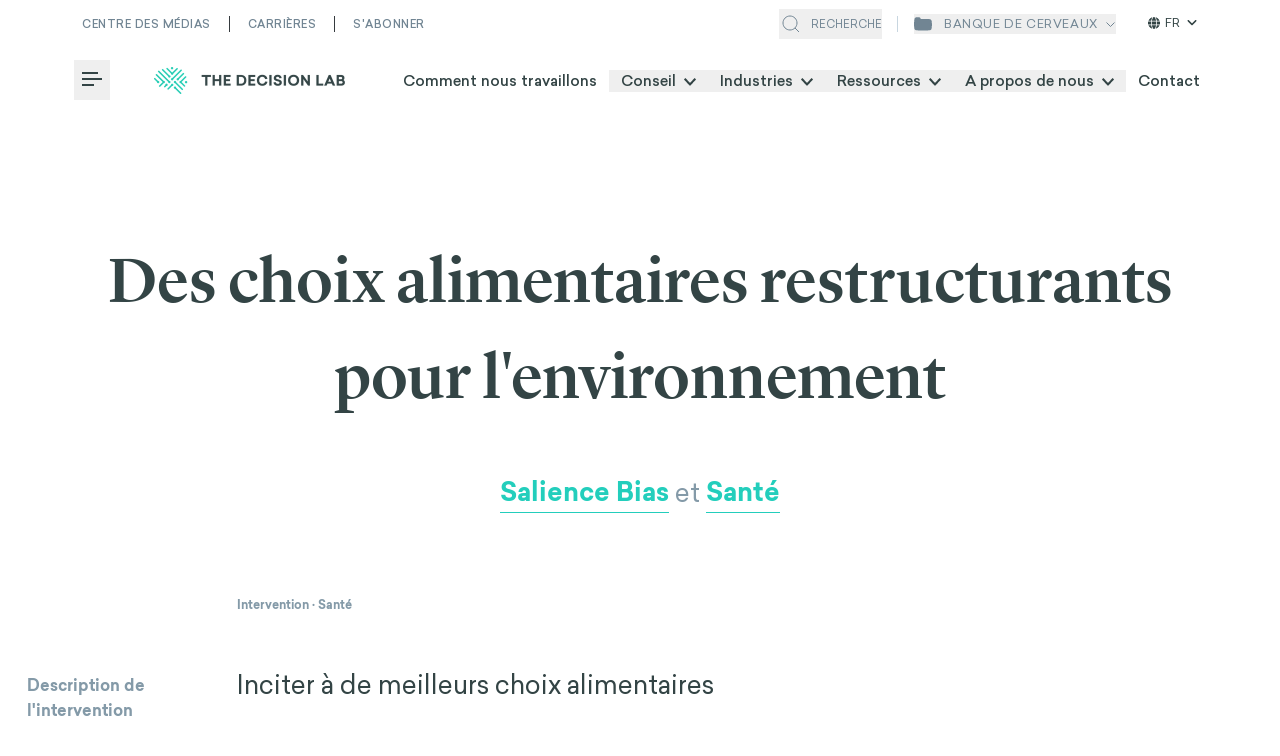

--- FILE ---
content_type: text/html; charset=utf-8
request_url: https://thedecisionlab.com/fr/intervention/environmentally-restructuring-food-choices
body_size: 21632
content:
<!DOCTYPE html><html lang="en"><head><meta charSet="utf-8"/><meta name="viewport" content="width=device-width"/><script>
							(function(w,d,s,l,i){w[l]=w[l]||[];w[l].push({'gtm.start':
							new Date().getTime(),event:'gtm.js'});var f=d.getElementsByTagName(s)[0],
							j=d.createElement(s),dl=l!='dataLayer'?'&l='+l:'';j.async=true;j.src=
							'https://www.googletagmanager.com/gtm.js?id='+i+dl;f.parentNode.insertBefore(j,f);
							})(window,document,'script','dataLayer','GTM-MWVD6L6')
						</script><meta property="og:image" content="https://images.prismic.io/thedecisionlab/3cef141f-4a7c-4755-94c7-a3a2eab30c0c_Reserach_Background.jpeg?auto=compress,format"/><meta property="og:image:alt" content="Star gazing illustration"/><meta property="og:image:type" content="image/jpeg"/><meta property="og:image:width" content="1600"/><meta property="og:image:height" content="691"/><meta property="og:locale" content="en_US"/><meta property="og:site_name" content="The Decision Lab"/><link rel="apple-touch-icon" sizes="180x180" href="/apple-touch-icon.png"/><link rel="icon" type="image/png" sizes="32x32" href="/favicon-32x32.png"/><link rel="icon" type="image/png" sizes="16x16" href="/favicon-16x16.png"/><link rel="manifest" href="/site.webmanifest"/><link rel="mask-icon" href="/safari-pinned-tab.svg" color="#23CEBC"/><meta name="msapplication-TileColor" content="#ffffff"/><meta name="theme-color" content="#ffffff"/><link rel="preload" as="image" imageSrcSet="/_next/static/media/icon__save.41d8b29e.svg 1x"/><link rel="preload" as="image" imageSrcSet="/_next/static/media/icon__share.9713e5f0.svg 1x, /_next/static/media/icon__share.9713e5f0.svg 2x"/><link rel="preload" as="image" imageSrcSet="/_next/static/media/icon__linkedin.687e7e1f.svg 1x"/><link rel="preload" as="image" imageSrcSet="/_next/static/media/icon__twitter.9ebc7d25.svg 1x, /_next/static/media/icon__twitter.9ebc7d25.svg 2x"/><link rel="preload" as="image" imageSrcSet="/_next/static/media/icon__mail.c76dda84.svg 1x, /_next/static/media/icon__mail.c76dda84.svg 2x"/><link rel="preload" as="image" imageSrcSet="/_next/static/media/icon__copy.8e788d2b.svg 1x, /_next/static/media/icon__copy.8e788d2b.svg 2x"/><title>Des choix alimentaires restructurants pour l&#x27;environnement - The Decision Lab</title><meta name="robots" content="index,follow"/><meta name="description" content="Les chercheurs ont mis en place une file d&#x27;attente plus rapide dans la cafétéria d&#x27;une école secondaire, avec uniquement des aliments sains. Cela a entraîné une augmentation de 18,8 % de la consommation d&#x27;aliments sains."/><meta property="og:title" content="Des choix alimentaires restructurants pour l&#x27;environnement - The Decision Lab"/><meta property="og:description" content="Les chercheurs ont mis en place une file d&#x27;attente plus rapide dans la cafétéria d&#x27;une école secondaire, avec uniquement des aliments sains. Cela a entraîné une augmentation de 18,8 % de la consommation d&#x27;aliments sains."/><meta property="og:url" content="https://thedecisionlab.com/languages/fr-ca/intervention/environmentally-restructuring-food-choices"/><meta property="og:type" content="article"/><link rel="canonical" href="https://thedecisionlab.com/languages/fr-ca/intervention/environmentally-restructuring-food-choices"/><meta class="swiftype" name="swiftype-title" data-type="string" content="Des choix alimentaires restructurants pour l&#x27;environnement"/><meta name="twitter:label1" content="Est. reading time"/><meta name="twitter:data1" content="1 minute"/><link rel="x-default" hrefLang="x-default" href="https://thedecisionlab.com/intervention/environmentally-restructuring-food-choices"/><link rel="alternate" hrefLang="es-ES" href="https://thedecisionlab.com/es/intervention/environmentally-restructuring-food-choices"/><link rel="alternate" hrefLang="fr-CA" href="https://thedecisionlab.com/fr/intervention/environmentally-restructuring-food-choices"/><meta name="next-head-count" content="37"/><link rel="preload" href="/fonts/Sailec-Light.woff2" as="font" type="font/woff2" crossorigin="anonymous"/><link rel="preload" href="/fonts/Sailec-Regular.woff2" as="font" type="font/woff2" crossorigin="anonymous"/><link rel="preload" href="/fonts/Sailec-Italic.woff2" as="font" type="font/woff2" crossorigin="anonymous"/><link rel="preload" href="/fonts/Sailec-Medium.woff2" as="font" type="font/woff2" crossorigin="anonymous"/><link rel="preload" href="/fonts/Sailec-MediumItalic.woff2" as="font" type="font/woff2" crossorigin="anonymous"/><link rel="preload" href="/fonts/Sailec-Bold.woff2" as="font" type="font/woff2" crossorigin="anonymous"/><link rel="preload" href="/fonts/Sailec-BoldItalic.woff2" as="font" type="font/woff2" crossorigin="anonymous"/><link rel="preload" href="/fonts/LyonDisplay-Light-Web.woff2" as="font" type="font/woff2" crossorigin="anonymous"/><link rel="preload" href="/fonts/LyonDisplay-LightItalic-Web.woff2" as="font" type="font/woff2" crossorigin="anonymous"/><link rel="preload" href="/fonts/LyonText-Regular-Web.woff2" as="font" type="font/woff2" crossorigin="anonymous"/><link rel="preload" href="/fonts/LyonText-RegularItalic-Web.woff2" as="font" type="font/woff2" crossorigin="anonymous"/><link rel="preload" href="/fonts/LyonDisplay-Medium-Web.woff2" as="font" type="font/woff2" crossorigin="anonymous"/><link rel="preload" href="/fonts/LyonText-Bold-Web.woff2" as="font" type="font/woff2" crossorigin="anonymous"/><script defer="" src="https://kit.fontawesome.com/27eae6b008.js" crossorigin="anonymous"></script><link rel="preload" href="/_next/static/css/bc40ce179aab17fb.css" as="style" crossorigin=""/><link rel="stylesheet" href="/_next/static/css/bc40ce179aab17fb.css" crossorigin="" data-n-g=""/><link rel="preload" href="/_next/static/css/8bbd1262d247f67e.css" as="style" crossorigin=""/><link rel="stylesheet" href="/_next/static/css/8bbd1262d247f67e.css" crossorigin="" data-n-p=""/><noscript data-n-css=""></noscript><script defer="" crossorigin="" nomodule="" src="/_next/static/chunks/polyfills-c67a75d1b6f99dc8.js"></script><script src="/_next/static/chunks/webpack-66b2387070daf4c2.js" defer="" crossorigin=""></script><script src="/_next/static/chunks/main-d74b7a5407633f7f.js" defer="" crossorigin=""></script><script src="/_next/static/chunks/pages/_app-44cdc6c2e4b5ebef.js" defer="" crossorigin=""></script><script src="/_next/static/chunks/1882-afc7cde51df7d186.js" defer="" crossorigin=""></script><script src="/_next/static/chunks/8100-aab2028a43555d0a.js" defer="" crossorigin=""></script><script src="/_next/static/chunks/4260-7eaa930ebceea7c8.js" defer="" crossorigin=""></script><script src="/_next/static/chunks/pages/languages/%5Blang%5D/intervention/%5Buid%5D-f560c6303ac9f5ff.js" defer="" crossorigin=""></script><script src="/_next/static/3AGvqmUsQjAFZLO5eQB03/_buildManifest.js" defer="" crossorigin=""></script><script src="/_next/static/3AGvqmUsQjAFZLO5eQB03/_ssgManifest.js" defer="" crossorigin=""></script></head><body><noscript><iframe src="https://www.googletagmanager.com/ns.html?id=GTM-MWVD6L6" height="0" width="0" style="display:none;visibility:hidden"></iframe></noscript><div id="__next"><div class="absolute top-0 invisible" style="height:45px"></div><header id="light-header" class="z-100 top-0 inset-x-0 xl:px-[3rem] bg-white shadow-none transition-shadow header header--with-bottom-bar      "><div class="header__overlay bg-black/40 fixed inset-0 z-20 transition-all  invisible opacity-0"></div><div class="container"><div class="flex flex-row items-center justify-between"><div class="header__top-bar hidden xl:grid grid-cols-2 py-4 after:opacity-0 after:transition after:h-px after:w-full after:left-0 after:right-0 after:top-[2.9rem] after:bg-gray-dark-2 after:absolute "><ul class="flex col-span-full"><li class="header__top-bar-wrapper inline-flex border-r border-gray-dark-2 pr-4.5 mr-4.5 last:mr-0 last:pr-0 last:border-r-0 border-gray-dark-2"><a href="https://thedecisionlab.com/fr/media" class="header__top-bar-item text-white text-[0.6875rem] font-medium uppercase transition-opacity hover:opacity-70 tracking-[0.03125rem]">Centre des médias</a></li><li class="header__top-bar-wrapper inline-flex border-r border-gray-dark-2 pr-4.5 mr-4.5 last:mr-0 last:pr-0 last:border-r-0 border-gray-dark-2"><a href="https://careers.thedecisionlab.com/fr" class="header__top-bar-item text-white text-[0.6875rem] font-medium uppercase transition-opacity hover:opacity-70 tracking-[0.03125rem]">Carrières</a></li><li class="header__top-bar-wrapper inline-flex border-r border-gray-dark-2 pr-4.5 mr-4.5 last:mr-0 last:pr-0 last:border-r-0 border-gray-dark-2"><a href="https://thedecisionlab.com/fr/#newsletter-section" class="header__top-bar-item text-white text-[0.6875rem] font-medium uppercase transition-opacity hover:opacity-70 tracking-[0.03125rem]">S&#x27;abonner</a></li></ul></div><div class="search-wrapper hidden xl:flex ml-auto mr-4 pr-4"><button class="header__top-bar-item text-white flex items-center cursor-pointer"><svg class="search-icon" width="24" height="24" viewBox="0 0 24 24" fill="none" xmlns="http://www.w3.org/2000/svg"><path d="M11 18C14.866 18 18 14.866 18 11C18 7.13401 14.866 4 11 4C7.13401 4 4 7.13401 4 11C4 14.866 7.13401 18 11 18Z" stroke="#fff"></path><path d="M20 20L16 16" stroke="#fff"></path></svg><span class="uppercase text-[0.6875rem] ml-2">Search</span></button><div style="opacity:0;width:0"><div class="flex items-center ml-4"><input class="st-default-search-input search-input !w-[19rem] text-[0.6875rem] !bg-none !pl-0 !border-0 outline-none !bg-transparent" type="text" placeholder="Search media, careers or courses" value=""/><button><svg class="search-cross" width="24" height="24" viewBox="0 0 24 24" fill="none" xmlns="http://www.w3.org/2000/svg"><g><path d="M6.12701 18.1873C5.83412 17.8944 5.83412 17.4195 6.12701 17.1267L17.4407 5.81294C17.7336 5.52005 18.2085 5.52005 18.5014 5.81294C18.7943 6.10584 18.7943 6.58071 18.5014 6.8736L7.18767 18.1873C6.89478 18.4802 6.4199 18.4802 6.12701 18.1873Z" fill="#fff"></path><path d="M6.1269 5.8128C6.41979 5.51991 6.89466 5.51991 7.18756 5.8128L18.5013 17.1265C18.7942 17.4194 18.7942 17.8943 18.5013 18.1872C18.2084 18.4801 17.7335 18.4801 17.4406 18.1872L6.1269 6.87346C5.834 6.58057 5.834 6.10569 6.1269 5.8128Z" fill="#fff"></path></g><defs><clipPath id="clip0_1390_3452"><rect width="24" height="24" fill="white"></rect></clipPath></defs></svg></button></div></div></div><div class="hidden xl:flex"><button class="header__top-bar-item relative flex flex-row items-center justify-center uppercase text-xs font-sans tracking-wider text-white"><svg class="brain-bank-icon" width="18" height="14" viewBox="0 0 18 14" fill="none" xmlns="http://www.w3.org/2000/svg"><path d="M17.5852 11.6555C18.0275 9.23447 18.0553 6.75591 17.6674 4.3256L17.6034 3.92416C17.4362 2.87679 16.5327 2.10612 15.4721 2.10612L6.75926 2.10612C6.72648 2.10612 6.69991 2.07955 6.69991 2.04677C6.69991 1.05444 5.89547 0.25 4.90314 0.25H2.61158C1.50838 0.25 0.579148 1.07432 0.447615 2.16965L0.175129 4.43877C-0.108553 6.80113 -0.0353391 9.19272 0.392315 11.5333C0.566836 12.4885 1.36568 13.2045 2.33419 13.2738L3.8482 13.3821C7.27829 13.6275 10.7215 13.6275 14.1516 13.3821L15.7895 13.2649C16.6851 13.2008 17.4238 12.5387 17.5852 11.6555Z" fill="white"></path></svg><span class="ml-3 mr-2">banque de cerveaux</span><div class="header__top-bar-item flex items-center justify-center transition-all duration-150 ease-linear rotate-0"><svg class="brain-bank-dropdown-icon" width="10" height="7" viewBox="3 0 5 7" fill="none" xmlns="http://www.w3.org/2000/svg"><path d="M9 1.5L5 5.5L1 1.5" stroke="white"></path></svg></div></button><div class="languages-switcher cursor-pointer"><span class="current-language"><svg stroke="currentColor" fill="currentColor" stroke-width="0" viewBox="0 0 512 512" height="1em" width="1em" xmlns="http://www.w3.org/2000/svg"><path d="M352 256c0 22.2-1.2 43.6-3.3 64H163.3c-2.2-20.4-3.3-41.8-3.3-64s1.2-43.6 3.3-64H348.7c2.2 20.4 3.3 41.8 3.3 64zm28.8-64H503.9c5.3 20.5 8.1 41.9 8.1 64s-2.8 43.5-8.1 64H380.8c2.1-20.6 3.2-42 3.2-64s-1.1-43.4-3.2-64zm112.6-32H376.7c-10-63.9-29.8-117.4-55.3-151.6c78.3 20.7 142 77.5 171.9 151.6zm-149.1 0H167.7c6.1-36.4 15.5-68.6 27-94.7c10.5-23.6 22.2-40.7 33.5-51.5C239.4 3.2 248.7 0 256 0s16.6 3.2 27.8 13.8c11.3 10.8 23 27.9 33.5 51.5c11.6 26 20.9 58.2 27 94.7zm-209 0H18.6C48.6 85.9 112.2 29.1 190.6 8.4C165.1 42.6 145.3 96.1 135.3 160zM8.1 192H131.2c-2.1 20.6-3.2 42-3.2 64s1.1 43.4 3.2 64H8.1C2.8 299.5 0 278.1 0 256s2.8-43.5 8.1-64zM194.7 446.6c-11.6-26-20.9-58.2-27-94.6H344.3c-6.1 36.4-15.5 68.6-27 94.6c-10.5 23.6-22.2 40.7-33.5 51.5C272.6 508.8 263.3 512 256 512s-16.6-3.2-27.8-13.8c-11.3-10.8-23-27.9-33.5-51.5zM135.3 352c10 63.9 29.8 117.4 55.3 151.6C112.2 482.9 48.6 426.1 18.6 352H135.3zm358.1 0c-30 74.1-93.6 130.9-171.9 151.6c25.5-34.2 45.2-87.7 55.3-151.6H493.4z"></path></svg>EN<svg stroke="currentColor" fill="currentColor" stroke-width="0" viewBox="0 0 448 512" height="1em" width="1em" xmlns="http://www.w3.org/2000/svg"><path d="M201.4 342.6c12.5 12.5 32.8 12.5 45.3 0l160-160c12.5-12.5 12.5-32.8 0-45.3s-32.8-12.5-45.3 0L224 274.7 86.6 137.4c-12.5-12.5-32.8-12.5-45.3 0s-12.5 32.8 0 45.3l160 160z"></path></svg></span><ul class="languages-dropdown"></ul></div></div></div><nav class="nav flex items-center justify-between mobile lg:desktop py-3  transition-all "><div class="flex items-center"><div class=" z-110"><div class="dropdown-wrapper z-110  "><button class="my-auto hamburger-box group xl:mr-5 transition-opacity -left-2 opacity-100" aria-haspopup="true" aria-expanded="false"><span class="sr-only">Toggle Menu</span><i class="hamburger-line group-hover:w-5" aria-hidden="true"></i><i class="hamburger-line" aria-hidden="true"></i><i class="hamburger-line group-hover:w-5" aria-hidden="true"></i></button><div class="dropdown invisible dropdown__burger-nav !z-110" role="menu"><button class="flex justify-center items-center bg-[#23CEBC] w-16 h-16 absolute top-0 -right-16" aria-haspopup="true" aria-expanded="false"><svg width="32" height="32" fill="none" xmlns="http://www.w3.org/2000/svg"><title>Close menu icon</title><path d="M23 9 9 23M23 23 9 9" stroke="#fff" stroke-width="2" stroke-linecap="round"></path></svg></button><div class="bg-white h-full pt-4 overflow-y-auto w-full"><div class="h-full"><div class="h-full flex flex-col items-start px-6 md:px-[2.5rem] lg:px-[3rem]" data-ignore-outside-click="true"><a href="/"><span style="box-sizing:border-box;display:inline-block;overflow:hidden;width:initial;height:initial;background:none;opacity:1;border:0;margin:0;padding:0;position:relative;max-width:100%"><span style="box-sizing:border-box;display:block;width:initial;height:initial;background:none;opacity:1;border:0;margin:0;padding:0;max-width:100%"><img style="display:block;max-width:100%;width:initial;height:initial;background:none;opacity:1;border:0;margin:0;padding:0" alt="" aria-hidden="true" src="data:image/svg+xml,%3csvg%20xmlns=%27http://www.w3.org/2000/svg%27%20version=%271.1%27%20width=%27192%27%20height=%2727%27/%3e"/></span><img alt="The Decision Lab Logo" src="[data-uri]" decoding="async" data-nimg="intrinsic" style="position:absolute;top:0;left:0;bottom:0;right:0;box-sizing:border-box;padding:0;border:none;margin:auto;display:block;width:0;height:0;min-width:100%;max-width:100%;min-height:100%;max-height:100%;object-fit:cover"/><noscript><img alt="The Decision Lab Logo" loading="lazy" decoding="async" data-nimg="intrinsic" style="position:absolute;top:0;left:0;bottom:0;right:0;box-sizing:border-box;padding:0;border:none;margin:auto;display:block;width:0;height:0;min-width:100%;max-width:100%;min-height:100%;max-height:100%;object-fit:cover" srcSet="/_next/image?url=https%3A%2F%2Fimages.prismic.io%2Fthedecisionlab%2Fd46538a4-e63c-4084-92ff-5b4dc151e7d5_TheDecisionLab_Sailec_Longer_Teal2.png%3Fauto%3Dcompress%2Cformat%26rect%3D0%2C0%2C384%2C54%26w%3D384%26h%3D54&amp;w=640&amp;q=75 1x" src="/_next/image?url=https%3A%2F%2Fimages.prismic.io%2Fthedecisionlab%2Fd46538a4-e63c-4084-92ff-5b4dc151e7d5_TheDecisionLab_Sailec_Longer_Teal2.png%3Fauto%3Dcompress%2Cformat%26rect%3D0%2C0%2C384%2C54%26w%3D384%26h%3D54&amp;w=640&amp;q=75"/></noscript></span></a><div class="flex flex-col pt-7 pb-4 sm:pb-4.5 md:pb-[3.5vh] md:pt-[4.5vh]"><ul class="md:pr-8 w-full"><li class="nav-list-item" role="menuitem"><a class="font-normal text-xl bg-grow-solid text-dark-green font-sans tracking-tighter " href="/fr/case-studies">Études de cas</a></li><li class="nav-list-item" role="menuitem"><a href="https://the-decision-c9et8234m-tdl.vercel.app/languages/fr-ca/how-we-work" class="font-normal text-xl bg-grow-solid text-dark-green font-sans tracking-tighter ">Comment nous travaillons</a></li><li class="cursor-pointer nav-list-item group" data-ignore-outside-click="true"><span data-ignore-outside-click="true" class="font-normal text-xl group-bg-grow-solid text-dark-green font-sans tracking-tighter ">Conseil</span><i data-ignore-outside-click="true" class="ml-3 fa fa-chevron-right fa-xs text-blue-light-2"></i></li><li class="nested-menu-bg -translate-x-full opacity-0 "></li><li data-ignore-outside-click="true" class="sub-nav-overlay max-w-full  -translate-x-full"><button class="inline-flex place-items-center bg-grow-solid"><i data-ignore-outside-click="true" class="mr-4 fas fa-chevron-left fa-md text-blue-light-2"></i><span data-ignore-outside-click="true" class="font-sans text-base font-normal text-dark-green tracking-tighter">Main Menu</span></button><hr class="w-full text-gray-light-4 mt-4 mb-5"/><h3 class="font-sans text-[0.9375rem] font-bold text-dark-green tracking-tighter">Conseil</h3><ul class="nav-list"><li class="cursor-default nav-list-item" role="menuitem"><a class="bg-grow-solid font-sans tracking-tighter font-normal text-xl " href="/fr/consulting/data-analytics">Données et analyses</a></li><li class="cursor-default nav-list-item" role="menuitem"><a class="bg-grow-solid font-sans tracking-tighter font-normal text-xl " href="/fr/consulting/innovation-design">Innovation et conception</a></li><li class="cursor-default nav-list-item" role="menuitem"><a class="bg-grow-solid font-sans tracking-tighter font-normal text-xl " href="/fr/consulting/strategy-corporate-finance">Stratégie et finance d&#x27;entreprise</a></li><li class="cursor-default nav-list-item" role="menuitem"><a class="bg-grow-solid font-sans tracking-tighter font-normal text-xl " href="/fr/consulting/operations">Opérations</a></li><li class="cursor-default nav-list-item" role="menuitem"><a class="bg-grow-solid font-sans tracking-tighter font-normal text-xl " href="/fr/consulting/people-organizations">Personnes et organisation</a></li><li class="cursor-default nav-list-item" role="menuitem"><a class="bg-grow-solid font-sans tracking-tighter font-normal text-xl " href="/fr/consulting/marketing">Marketing et connaissance des consommateurs</a></li><li class="cursor-default nav-list-item" role="menuitem"><a class="bg-grow-solid font-sans tracking-tighter font-normal text-xl " href="/fr/consulting/risk-compliance">Risque et conformité</a></li></ul></li><li class="cursor-pointer nav-list-item group" data-ignore-outside-click="true"><span data-ignore-outside-click="true" class="font-normal text-xl group-bg-grow-solid text-dark-green font-sans tracking-tighter ">Industries</span><i data-ignore-outside-click="true" class="ml-3 fa fa-chevron-right fa-xs text-blue-light-2"></i></li><li class="nested-menu-bg -translate-x-full opacity-0 "></li><li data-ignore-outside-click="true" class="sub-nav-overlay max-w-full  -translate-x-full"><button class="inline-flex place-items-center bg-grow-solid"><i data-ignore-outside-click="true" class="mr-4 fas fa-chevron-left fa-md text-blue-light-2"></i><span data-ignore-outside-click="true" class="font-sans text-base font-normal text-dark-green tracking-tighter">Main Menu</span></button><hr class="w-full text-gray-light-4 mt-4 mb-5"/><h3 class="font-sans text-[0.9375rem] font-bold text-dark-green tracking-tighter">Industries</h3><ul class="nav-list"><li class="cursor-default nav-list-item" role="menuitem"><a class="bg-grow-solid font-sans tracking-tighter font-normal text-xl " href="/fr/industries/health-wellbeing">Santé et bien-être</a></li><li class="cursor-default nav-list-item" role="menuitem"><a class="bg-grow-solid font-sans tracking-tighter font-normal text-xl " href="/fr/industries/education">L&#x27;éducation</a></li><li class="cursor-default nav-list-item" role="menuitem"><a class="bg-grow-solid font-sans tracking-tighter font-normal text-xl " href="/fr/industries/retail-consumer">Comportement du consommateur</a></li><li class="cursor-default nav-list-item" role="menuitem"><a class="bg-grow-solid font-sans tracking-tighter font-normal text-xl " href="/fr/industries/technology-ai">Technologie et IA</a></li><li class="cursor-default nav-list-item" role="menuitem"><a class="bg-grow-solid font-sans tracking-tighter font-normal text-xl " href="/fr/industries/climate-energy">Climat et développement durable</a></li><li class="cursor-default nav-list-item" role="menuitem"><a class="bg-grow-solid font-sans tracking-tighter font-normal text-xl " href="/fr/industries/development-social-protection">Développement et protection sociale</a></li><li class="cursor-default nav-list-item" role="menuitem"><a class="bg-grow-solid font-sans tracking-tighter font-normal text-xl " href="/fr/industries/financial-services">Inclusion financière</a></li><li class="cursor-default nav-list-item" role="menuitem"><a class="bg-grow-solid font-sans tracking-tighter font-normal text-xl " href="/fr/industries/public-policy">Politique publique</a></li><li class="cursor-default nav-list-item" role="menuitem"><a class="bg-grow-solid font-sans tracking-tighter font-normal text-xl " href="/fr/industries/impact-investing-private-equity">Stratégie d&#x27;impact et gouvernance</a></li></ul></li><li class="cursor-pointer nav-list-item group" data-ignore-outside-click="true"><span data-ignore-outside-click="true" class="font-normal text-xl group-bg-grow-solid text-dark-green font-sans tracking-tighter ">Resources</span><i data-ignore-outside-click="true" class="ml-3 fa fa-chevron-right fa-xs text-blue-light-2"></i></li><li class="nested-menu-bg -translate-x-full opacity-0 "></li><li data-ignore-outside-click="true" class="sub-nav-overlay max-w-full  -translate-x-full"><button class="inline-flex place-items-center bg-grow-solid"><i data-ignore-outside-click="true" class="mr-4 fas fa-chevron-left fa-md text-blue-light-2"></i><span data-ignore-outside-click="true" class="font-sans text-base font-normal text-dark-green tracking-tighter">Main Menu</span></button><hr class="w-full text-gray-light-4 mt-4 mb-5"/><h3 class="font-sans text-[0.9375rem] font-bold text-dark-green tracking-tighter">Resources</h3><ul class="nav-list"><li class="cursor-default nav-list-item" role="menuitem"><a class="bg-grow-solid font-sans tracking-tighter font-normal text-xl " href="/fr">Perspectives</a></li><li class="cursor-default nav-list-item" role="menuitem"><a class="bg-grow-solid font-sans tracking-tighter font-normal text-xl " href="/fr/podcasts">Podcasts</a></li><li class="cursor-default nav-list-item" role="menuitem"><a class="bg-grow-solid font-sans tracking-tighter font-normal text-xl " href="/fr/biases-index">Biais</a></li><li class="cursor-default nav-list-item" role="menuitem"><a class="bg-grow-solid font-sans tracking-tighter font-normal text-xl " href="/fr/thinkers">Penseurs</a></li><li class="cursor-default nav-list-item" role="menuitem"><a class="bg-grow-solid font-sans tracking-tighter font-normal text-xl " href="/fr/reference-guide">Guide de référence</a></li></ul></li><li class="nav-list-item" role="menuitem"><a class="font-normal text-xl bg-grow-solid text-dark-green font-sans tracking-tighter " href="/fr/about-the-decision-lab">A propos / Notre mission</a></li><li class="nav-list-item" role="menuitem"><a href="https://careers.thedecisionlab.com/" class="font-normal text-xl bg-grow-solid text-dark-green font-sans tracking-tighter ">Carrières</a></li><li class="nav-list-item" role="menuitem"><a class="font-normal text-xl bg-grow-solid text-dark-green font-sans tracking-tighter " href="/fr/contact">Contact</a></li></ul></div><div class="languages-switcher languages-switcher--mobile"><span class="current-language cursor-pointer"><svg stroke="currentColor" fill="currentColor" stroke-width="0" viewBox="0 0 512 512" height="1em" width="1em" xmlns="http://www.w3.org/2000/svg"><path d="M352 256c0 22.2-1.2 43.6-3.3 64H163.3c-2.2-20.4-3.3-41.8-3.3-64s1.2-43.6 3.3-64H348.7c2.2 20.4 3.3 41.8 3.3 64zm28.8-64H503.9c5.3 20.5 8.1 41.9 8.1 64s-2.8 43.5-8.1 64H380.8c2.1-20.6 3.2-42 3.2-64s-1.1-43.4-3.2-64zm112.6-32H376.7c-10-63.9-29.8-117.4-55.3-151.6c78.3 20.7 142 77.5 171.9 151.6zm-149.1 0H167.7c6.1-36.4 15.5-68.6 27-94.7c10.5-23.6 22.2-40.7 33.5-51.5C239.4 3.2 248.7 0 256 0s16.6 3.2 27.8 13.8c11.3 10.8 23 27.9 33.5 51.5c11.6 26 20.9 58.2 27 94.7zm-209 0H18.6C48.6 85.9 112.2 29.1 190.6 8.4C165.1 42.6 145.3 96.1 135.3 160zM8.1 192H131.2c-2.1 20.6-3.2 42-3.2 64s1.1 43.4 3.2 64H8.1C2.8 299.5 0 278.1 0 256s2.8-43.5 8.1-64zM194.7 446.6c-11.6-26-20.9-58.2-27-94.6H344.3c-6.1 36.4-15.5 68.6-27 94.6c-10.5 23.6-22.2 40.7-33.5 51.5C272.6 508.8 263.3 512 256 512s-16.6-3.2-27.8-13.8c-11.3-10.8-23-27.9-33.5-51.5zM135.3 352c10 63.9 29.8 117.4 55.3 151.6C112.2 482.9 48.6 426.1 18.6 352H135.3zm358.1 0c-30 74.1-93.6 130.9-171.9 151.6c25.5-34.2 45.2-87.7 55.3-151.6H493.4z"></path></svg>EN<svg stroke="currentColor" fill="currentColor" stroke-width="0" viewBox="0 0 448 512" height="1em" width="1em" xmlns="http://www.w3.org/2000/svg"><path d="M201.4 342.6c12.5 12.5 32.8 12.5 45.3 0l160-160c12.5-12.5 12.5-32.8 0-45.3s-32.8-12.5-45.3 0L224 274.7 86.6 137.4c-12.5-12.5-32.8-12.5-45.3 0s-12.5 32.8 0 45.3l160 160z"></path></svg></span></div></div></div></div></div></div></div><a class="header-logo flex justify-center xl:justify-start max-w-[13.75rem] lg:max-w-none" href="/fr"><span style="box-sizing:border-box;display:inline-block;overflow:hidden;width:initial;height:initial;background:none;opacity:1;border:0;margin:0;padding:0;position:relative;max-width:100%"><span style="box-sizing:border-box;display:block;width:initial;height:initial;background:none;opacity:1;border:0;margin:0;padding:0;max-width:100%"><img style="display:block;max-width:100%;width:initial;height:initial;background:none;opacity:1;border:0;margin:0;padding:0" alt="" aria-hidden="true" src="data:image/svg+xml,%3csvg%20xmlns=%27http://www.w3.org/2000/svg%27%20version=%271.1%27%20width=%27192%27%20height=%2727%27/%3e"/></span><img alt="The Decision Lab Logo" src="[data-uri]" decoding="async" data-nimg="intrinsic" style="position:absolute;top:0;left:0;bottom:0;right:0;box-sizing:border-box;padding:0;border:none;margin:auto;display:block;width:0;height:0;min-width:100%;max-width:100%;min-height:100%;max-height:100%;object-fit:contain"/><noscript><img alt="The Decision Lab Logo" loading="lazy" decoding="async" data-nimg="intrinsic" style="position:absolute;top:0;left:0;bottom:0;right:0;box-sizing:border-box;padding:0;border:none;margin:auto;display:block;width:0;height:0;min-width:100%;max-width:100%;min-height:100%;max-height:100%;object-fit:contain" srcSet="/_next/image?url=https%3A%2F%2Fimages.prismic.io%2Fthedecisionlab%2Fd46538a4-e63c-4084-92ff-5b4dc151e7d5_TheDecisionLab_Sailec_Longer_Teal2.png%3Fauto%3Dcompress%2Cformat%26rect%3D0%2C0%2C384%2C54%26w%3D384%26h%3D54&amp;w=640&amp;q=75 1x" src="/_next/image?url=https%3A%2F%2Fimages.prismic.io%2Fthedecisionlab%2Fd46538a4-e63c-4084-92ff-5b4dc151e7d5_TheDecisionLab_Sailec_Longer_Teal2.png%3Fauto%3Dcompress%2Cformat%26rect%3D0%2C0%2C384%2C54%26w%3D384%26h%3D54&amp;w=640&amp;q=75"/></noscript></span></a></div><div class="relative hidden xl:flex lg:mr-[-12.5px] xl:-mr-3.5 flex "><div class="absolute -bottom-1.5 h-0.5 bg-primary transition-all duration-500 ease-in-out" style="width:0px;left:0"></div><span class="my-auto"><a href="https://thedecisionlab.com/fr/how-we-work" class="nav-button">Comment nous travaillons</a></span><div class="dropdown-wrapper z-110  "><div><button class="nav-button" aria-haspopup="true" aria-expanded="false"><span>Conseil<svg xmlns="http://www.w3.org/2000/svg" viewBox="0 0 12 7.41" fill="#fff" class="inline w-3 dropdown-icon"><title>icon__angle-down--gray-color</title><polygon points="12 1.41 10.59 0 6 4.58 1.41 0 0 1.41 6 7.41 12 1.41"></polygon></svg></span></button><div class="dropdown invisible" role="menu"><div class="nav-card"><div class="rich-text card-header"><h2>Conseil</h2></div><div class="grid grid-cols-3 mt-5 divide-x gap-y-4 divide-gray-third"><div class="nav-column" style="grid-template-rows:repeat(3, 1fr)"><a class="flex flex-col group" href="/fr/consulting/data-analytics"><span class="font-bold group-text-color-hover-primary text-dark-green">Données et analyses</span><span class="text-xs text-secondary c-mt-2">Utiliser l&#x27;apprentissage automatique et l&#x27;IA pour offrir une hyperpersonnalisation</span></a><a class="flex flex-col group" href="/fr/consulting/innovation-design"><span class="font-bold group-text-color-hover-primary text-dark-green">Innovation et conception</span><span class="text-xs text-secondary c-mt-2">Concevoir des produits et services de nouvelle génération centrés sur l&#x27;être humain</span></a><a class="flex flex-col group" href="/fr/consulting/strategy-corporate-finance"><span class="font-bold group-text-color-hover-primary text-dark-green">Stratégie et finance d&#x27;entreprise</span><span class="text-xs text-secondary c-mt-2">Utiliser des approches fondées sur des données probantes pour résoudre des problèmes stratégiques épineux</span></a></div><div class="nav-column" style="grid-template-rows:repeat(3, 1fr)"><a class="flex flex-col group" href="/fr/consulting/operations"><span class="font-bold group-text-color-hover-primary text-dark-green">Opérations</span><span class="text-xs text-secondary c-mt-2">Tirer parti de la science du comportement pour atteindre l&#x27;excellence opérationnelle</span></a><a class="flex flex-col group" href="/fr/consulting/people-organizations"><span class="font-bold group-text-color-hover-primary text-dark-green">Personnes et organisation</span><span class="text-xs text-secondary c-mt-2">Cultiver les talents et favoriser le bien-être grâce au design comportemental</span></a><a class="flex flex-col group" href="/fr/consulting/marketing"><span class="font-bold group-text-color-hover-primary text-dark-green">Marketing et connaissance des consommateurs</span><span class="text-xs text-secondary c-mt-2">Comprendre la prise de décision des consommateurs et comment concevoir des produits en fonction de celle-ci</span></a></div><div class="nav-column" style="grid-template-rows:repeat(3, 1fr)"><a class="flex flex-col group" href="/fr/consulting/risk-compliance"><span class="font-bold group-text-color-hover-primary text-dark-green">Risque et conformité</span><span class="text-xs text-secondary c-mt-2">S&#x27;appuyer sur la science pour générer des comportements positifs et évolutifs</span></a><a href="https://thedecisionlab.com/fr/behavioral-product-design" class="flex flex-col group" target=""><span class="font-bold group-text-color-hover-primary text-dark-green">Conception comportementale de produits</span><span class="text-xs text-secondary c-mt-2">Construire des produits numériques de classe mondiale grâce à la science du comportement</span></a></div></div></div></div></div></div><div class="dropdown-wrapper z-110  "><div><button class="nav-button" aria-haspopup="true" aria-expanded="false"><span>Industries<svg xmlns="http://www.w3.org/2000/svg" viewBox="0 0 12 7.41" fill="#fff" class="inline w-3 dropdown-icon"><title>icon__angle-down--gray-color</title><polygon points="12 1.41 10.59 0 6 4.58 1.41 0 0 1.41 6 7.41 12 1.41"></polygon></svg></span></button><div class="dropdown invisible" role="menu"><div class="nav-card"><div class="rich-text card-header"><h2>Industries</h2></div><div class="grid grid-cols-3 mt-5 divide-x gap-y-4 divide-gray-third"><div class="nav-column" style="grid-template-rows:repeat(3, 1fr)"><a class="flex flex-col group" href="/fr/industries/health-wellbeing"><span class="font-bold group-text-color-hover-primary text-dark-green">Santé et bien-être</span><span class="text-xs text-secondary c-mt-2">Favoriser le bien-être holistique grâce à la science et à la conception</span></a><a class="flex flex-col group" href="/fr/industries/technology-ai"><span class="font-bold group-text-color-hover-primary text-dark-green">Technologie et IA</span><span class="text-xs text-secondary c-mt-2">Libérer le potentiel d&#x27;un produit grâce à la conception comportementale</span></a><a class="flex flex-col group" href="/fr/industries/public-policy"><span class="font-bold group-text-color-hover-primary text-dark-green">Politique publique</span><span class="text-xs text-secondary c-mt-2">Générer des interventions à faible coût et à fort impact dans les politiques publiques</span></a></div><div class="nav-column" style="grid-template-rows:repeat(3, 1fr)"><a class="flex flex-col group" href="/fr/industries/education"><span class="font-bold group-text-color-hover-primary text-dark-green">L&#x27;éducation</span><span class="text-xs text-secondary c-mt-2">Exploiter le potentiel de chaque classe grâce à la science du comportement</span></a><a class="flex flex-col group" href="/fr/industries/climate-energy"><span class="font-bold group-text-color-hover-primary text-dark-green">Climat et développement durable</span><span class="text-xs text-secondary c-mt-2">Un avenir durable grâce au nudging</span></a><a class="flex flex-col group" href="/fr/industries/financial-services"><span class="font-bold group-text-color-hover-primary text-dark-green">Inclusion financière</span><span class="text-xs text-secondary c-mt-2">Permettre aux gens de prendre le contrôle de leurs finances</span></a></div><div class="nav-column" style="grid-template-rows:repeat(3, 1fr)"><a class="flex flex-col group" href="/fr/industries/retail-consumer"><span class="font-bold group-text-color-hover-primary text-dark-green">Comportement du consommateur</span><span class="text-xs text-secondary c-mt-2">Concevoir des environnements de choix positifs pour les consommateurs et les marques</span></a><a class="flex flex-col group" href="/fr/industries/development-social-protection"><span class="font-bold group-text-color-hover-primary text-dark-green">Développement et protection sociale</span><span class="text-xs text-secondary c-mt-2">Traduire les bonnes intentions en progrès évolutifs</span></a><a class="flex flex-col group" href="/fr/industries/impact-investing-private-equity"><span class="font-bold group-text-color-hover-primary text-dark-green">Stratégie d&#x27;impact et gouvernance</span><span class="text-xs text-secondary c-mt-2">Aider les investisseurs à éviter les préjugés et à accroître leur impact</span></a></div></div></div></div></div></div><div class="dropdown-wrapper z-110  "><div><button class="nav-button" aria-haspopup="true" aria-expanded="false"><span>Ressources<svg xmlns="http://www.w3.org/2000/svg" viewBox="0 0 12 7.41" fill="#fff" class="inline w-3 dropdown-icon"><title>icon__angle-down--gray-color</title><polygon points="12 1.41 10.59 0 6 4.58 1.41 0 0 1.41 6 7.41 12 1.41"></polygon></svg></span></button><div class="dropdown invisible" role="menu"><div class="nav-card is-big"><div class="rich-text card-header"><h2>Ressources</h2></div><div class="grid grid-cols-3 mt-5 divide-x gap-y-4 divide-gray-third"><div class="nav-column-flex "><h3 class="text-xs font-bold uppercase text-secondary">Ressources</h3><a class="flex group" href="/fr/behavioral-insights"><span class="relative flex items-center justify-center flex-shrink-0 mr-3 w-9 h-9"><span style="box-sizing:border-box;display:inline-block;overflow:hidden;width:initial;height:initial;background:none;opacity:1;border:0;margin:0;padding:0;position:relative;max-width:100%"><span style="box-sizing:border-box;display:block;width:initial;height:initial;background:none;opacity:1;border:0;margin:0;padding:0;max-width:100%"><img style="display:block;max-width:100%;width:initial;height:initial;background:none;opacity:1;border:0;margin:0;padding:0" alt="" aria-hidden="true" src="data:image/svg+xml,%3csvg%20xmlns=%27http://www.w3.org/2000/svg%27%20version=%271.1%27%20width=%2736%27%20height=%2736%27/%3e"/></span><img alt="icon" src="[data-uri]" decoding="async" data-nimg="intrinsic" style="position:absolute;top:0;left:0;bottom:0;right:0;box-sizing:border-box;padding:0;border:none;margin:auto;display:block;width:0;height:0;min-width:100%;max-width:100%;min-height:100%;max-height:100%;object-fit:contain"/><noscript><img alt="icon" loading="lazy" decoding="async" data-nimg="intrinsic" style="position:absolute;top:0;left:0;bottom:0;right:0;box-sizing:border-box;padding:0;border:none;margin:auto;display:block;width:0;height:0;min-width:100%;max-width:100%;min-height:100%;max-height:100%;object-fit:contain" srcSet="/_next/image?url=https%3A%2F%2Fimages.prismic.io%2Fthedecisionlab%2Fea1e960e-ebf7-402e-90eb-c7c6d3c848a2_icon__eye.png%3Fauto%3Dcompress%2Cformat%26rect%3D0%2C0%2C65%2C50%26w%3D65%26h%3D50&amp;w=64&amp;q=75 1x, /_next/image?url=https%3A%2F%2Fimages.prismic.io%2Fthedecisionlab%2Fea1e960e-ebf7-402e-90eb-c7c6d3c848a2_icon__eye.png%3Fauto%3Dcompress%2Cformat%26rect%3D0%2C0%2C65%2C50%26w%3D65%26h%3D50&amp;w=96&amp;q=75 2x" src="/_next/image?url=https%3A%2F%2Fimages.prismic.io%2Fthedecisionlab%2Fea1e960e-ebf7-402e-90eb-c7c6d3c848a2_icon__eye.png%3Fauto%3Dcompress%2Cformat%26rect%3D0%2C0%2C65%2C50%26w%3D65%26h%3D50&amp;w=96&amp;q=75"/></noscript></span></span><div class="flex flex-col"><span class="font-bold group-text-color-hover-primary  text-dark-green">Perspectives</span><span class="text-xs text-secondary c-mt-2">Éléments de réflexion sur la façon dont les sciences du comportement créent un impact positif</span></div></a><a class="flex group" href="/fr/podcasts"><span class="relative flex items-center justify-center flex-shrink-0 mr-3 w-9 h-9"><span style="box-sizing:border-box;display:inline-block;overflow:hidden;width:initial;height:initial;background:none;opacity:1;border:0;margin:0;padding:0;position:relative;max-width:100%"><span style="box-sizing:border-box;display:block;width:initial;height:initial;background:none;opacity:1;border:0;margin:0;padding:0;max-width:100%"><img style="display:block;max-width:100%;width:initial;height:initial;background:none;opacity:1;border:0;margin:0;padding:0" alt="" aria-hidden="true" src="data:image/svg+xml,%3csvg%20xmlns=%27http://www.w3.org/2000/svg%27%20version=%271.1%27%20width=%2736%27%20height=%2736%27/%3e"/></span><img alt="icon" src="[data-uri]" decoding="async" data-nimg="intrinsic" style="position:absolute;top:0;left:0;bottom:0;right:0;box-sizing:border-box;padding:0;border:none;margin:auto;display:block;width:0;height:0;min-width:100%;max-width:100%;min-height:100%;max-height:100%;object-fit:contain"/><noscript><img alt="icon" loading="lazy" decoding="async" data-nimg="intrinsic" style="position:absolute;top:0;left:0;bottom:0;right:0;box-sizing:border-box;padding:0;border:none;margin:auto;display:block;width:0;height:0;min-width:100%;max-width:100%;min-height:100%;max-height:100%;object-fit:contain" srcSet="/_next/image?url=https%3A%2F%2Fimages.prismic.io%2Fthedecisionlab%2Fb6833c71-1c81-431e-b36d-c616938c0e23_icon__remote.png%3Fauto%3Dcompress%2Cformat%26rect%3D0%2C0%2C68%2C80%26w%3D68%26h%3D80&amp;w=64&amp;q=75 1x, /_next/image?url=https%3A%2F%2Fimages.prismic.io%2Fthedecisionlab%2Fb6833c71-1c81-431e-b36d-c616938c0e23_icon__remote.png%3Fauto%3Dcompress%2Cformat%26rect%3D0%2C0%2C68%2C80%26w%3D68%26h%3D80&amp;w=96&amp;q=75 2x" src="/_next/image?url=https%3A%2F%2Fimages.prismic.io%2Fthedecisionlab%2Fb6833c71-1c81-431e-b36d-c616938c0e23_icon__remote.png%3Fauto%3Dcompress%2Cformat%26rect%3D0%2C0%2C68%2C80%26w%3D68%26h%3D80&amp;w=96&amp;q=75"/></noscript></span></span><div class="flex flex-col"><span class="font-bold group-text-color-hover-primary  text-dark-green">Podcasts</span><span class="text-xs text-secondary c-mt-2">Conversations avec certaines des voix les plus influentes du monde</span></div></a><a class="flex group" href="/fr/biases-index"><span class="relative flex items-center justify-center flex-shrink-0 mr-3 w-9 h-9"><span style="box-sizing:border-box;display:inline-block;overflow:hidden;width:initial;height:initial;background:none;opacity:1;border:0;margin:0;padding:0;position:relative;max-width:100%"><span style="box-sizing:border-box;display:block;width:initial;height:initial;background:none;opacity:1;border:0;margin:0;padding:0;max-width:100%"><img style="display:block;max-width:100%;width:initial;height:initial;background:none;opacity:1;border:0;margin:0;padding:0" alt="" aria-hidden="true" src="data:image/svg+xml,%3csvg%20xmlns=%27http://www.w3.org/2000/svg%27%20version=%271.1%27%20width=%2736%27%20height=%2736%27/%3e"/></span><img alt="icon" src="[data-uri]" decoding="async" data-nimg="intrinsic" style="position:absolute;top:0;left:0;bottom:0;right:0;box-sizing:border-box;padding:0;border:none;margin:auto;display:block;width:0;height:0;min-width:100%;max-width:100%;min-height:100%;max-height:100%;object-fit:contain"/><noscript><img alt="icon" loading="lazy" decoding="async" data-nimg="intrinsic" style="position:absolute;top:0;left:0;bottom:0;right:0;box-sizing:border-box;padding:0;border:none;margin:auto;display:block;width:0;height:0;min-width:100%;max-width:100%;min-height:100%;max-height:100%;object-fit:contain" srcSet="/_next/image?url=https%3A%2F%2Fimages.prismic.io%2Fthedecisionlab%2F2eba0858-211c-49f4-b58b-c8347a1f1f57_icon__brain.png%3Fauto%3Dcompress%2Cformat%26rect%3D0%2C0%2C67%2C66%26w%3D67%26h%3D66&amp;w=64&amp;q=75 1x, /_next/image?url=https%3A%2F%2Fimages.prismic.io%2Fthedecisionlab%2F2eba0858-211c-49f4-b58b-c8347a1f1f57_icon__brain.png%3Fauto%3Dcompress%2Cformat%26rect%3D0%2C0%2C67%2C66%26w%3D67%26h%3D66&amp;w=96&amp;q=75 2x" src="/_next/image?url=https%3A%2F%2Fimages.prismic.io%2Fthedecisionlab%2F2eba0858-211c-49f4-b58b-c8347a1f1f57_icon__brain.png%3Fauto%3Dcompress%2Cformat%26rect%3D0%2C0%2C67%2C66%26w%3D67%26h%3D66&amp;w=96&amp;q=75"/></noscript></span></span><div class="flex flex-col"><span class="font-bold group-text-color-hover-primary  text-dark-green">Biais</span><span class="text-xs text-secondary c-mt-2">Un guide pratique sur la façon dont notre esprit comprend le monde qui nous entoure</span></div></a></div><div class="nav-column-flex c-pt-6"><a class="flex group" href="/fr/thinkers"><span class="relative flex items-center justify-center flex-shrink-0 mr-3 w-9 h-9"><span style="box-sizing:border-box;display:inline-block;overflow:hidden;width:initial;height:initial;background:none;opacity:1;border:0;margin:0;padding:0;position:relative;max-width:100%"><span style="box-sizing:border-box;display:block;width:initial;height:initial;background:none;opacity:1;border:0;margin:0;padding:0;max-width:100%"><img style="display:block;max-width:100%;width:initial;height:initial;background:none;opacity:1;border:0;margin:0;padding:0" alt="" aria-hidden="true" src="data:image/svg+xml,%3csvg%20xmlns=%27http://www.w3.org/2000/svg%27%20version=%271.1%27%20width=%2736%27%20height=%2736%27/%3e"/></span><img alt="icon" src="[data-uri]" decoding="async" data-nimg="intrinsic" style="position:absolute;top:0;left:0;bottom:0;right:0;box-sizing:border-box;padding:0;border:none;margin:auto;display:block;width:0;height:0;min-width:100%;max-width:100%;min-height:100%;max-height:100%;object-fit:contain"/><noscript><img alt="icon" loading="lazy" decoding="async" data-nimg="intrinsic" style="position:absolute;top:0;left:0;bottom:0;right:0;box-sizing:border-box;padding:0;border:none;margin:auto;display:block;width:0;height:0;min-width:100%;max-width:100%;min-height:100%;max-height:100%;object-fit:contain" srcSet="/_next/image?url=https%3A%2F%2Fimages.prismic.io%2Fthedecisionlab%2F3292713c-3226-462e-87f5-69690b4493d6_thinkers_menu.png%3Fauto%3Dcompress%2Cformat%26rect%3D0%2C0%2C100%2C112%26w%3D100%26h%3D112&amp;w=64&amp;q=75 1x, /_next/image?url=https%3A%2F%2Fimages.prismic.io%2Fthedecisionlab%2F3292713c-3226-462e-87f5-69690b4493d6_thinkers_menu.png%3Fauto%3Dcompress%2Cformat%26rect%3D0%2C0%2C100%2C112%26w%3D100%26h%3D112&amp;w=96&amp;q=75 2x" src="/_next/image?url=https%3A%2F%2Fimages.prismic.io%2Fthedecisionlab%2F3292713c-3226-462e-87f5-69690b4493d6_thinkers_menu.png%3Fauto%3Dcompress%2Cformat%26rect%3D0%2C0%2C100%2C112%26w%3D100%26h%3D112&amp;w=96&amp;q=75"/></noscript></span></span><div class="flex flex-col"><span class="font-bold group-text-color-hover-primary  text-dark-green">Penseurs</span><span class="text-xs text-secondary c-mt-2">Comment certains des penseurs les plus influents du monde y sont parvenus</span></div></a><a class="flex group" href="/fr/reference-guide"><span class="relative flex items-center justify-center flex-shrink-0 mr-3 w-9 h-9"><span style="box-sizing:border-box;display:inline-block;overflow:hidden;width:initial;height:initial;background:none;opacity:1;border:0;margin:0;padding:0;position:relative;max-width:100%"><span style="box-sizing:border-box;display:block;width:initial;height:initial;background:none;opacity:1;border:0;margin:0;padding:0;max-width:100%"><img style="display:block;max-width:100%;width:initial;height:initial;background:none;opacity:1;border:0;margin:0;padding:0" alt="" aria-hidden="true" src="data:image/svg+xml,%3csvg%20xmlns=%27http://www.w3.org/2000/svg%27%20version=%271.1%27%20width=%2736%27%20height=%2736%27/%3e"/></span><img alt="icon" src="[data-uri]" decoding="async" data-nimg="intrinsic" style="position:absolute;top:0;left:0;bottom:0;right:0;box-sizing:border-box;padding:0;border:none;margin:auto;display:block;width:0;height:0;min-width:100%;max-width:100%;min-height:100%;max-height:100%;object-fit:contain"/><noscript><img alt="icon" loading="lazy" decoding="async" data-nimg="intrinsic" style="position:absolute;top:0;left:0;bottom:0;right:0;box-sizing:border-box;padding:0;border:none;margin:auto;display:block;width:0;height:0;min-width:100%;max-width:100%;min-height:100%;max-height:100%;object-fit:contain" srcSet="/_next/image?url=https%3A%2F%2Fimages.prismic.io%2Fthedecisionlab%2Ff2478436-50e8-4df0-b8a1-caf556dd62ec_Untitled_Artwork-46.png%3Fauto%3Dcompress%2Cformat%26rect%3D0%2C0%2C80%2C61%26w%3D80%26h%3D61&amp;w=64&amp;q=75 1x, /_next/image?url=https%3A%2F%2Fimages.prismic.io%2Fthedecisionlab%2Ff2478436-50e8-4df0-b8a1-caf556dd62ec_Untitled_Artwork-46.png%3Fauto%3Dcompress%2Cformat%26rect%3D0%2C0%2C80%2C61%26w%3D80%26h%3D61&amp;w=96&amp;q=75 2x" src="/_next/image?url=https%3A%2F%2Fimages.prismic.io%2Fthedecisionlab%2Ff2478436-50e8-4df0-b8a1-caf556dd62ec_Untitled_Artwork-46.png%3Fauto%3Dcompress%2Cformat%26rect%3D0%2C0%2C80%2C61%26w%3D80%26h%3D61&amp;w=96&amp;q=75"/></noscript></span></span><div class="flex flex-col"><span class="font-bold group-text-color-hover-primary  text-dark-green">Guide de référence</span><span class="text-xs text-secondary c-mt-2">Des concepts fondamentaux pour vous aider à comprendre la science des décisions</span></div></a></div><div class="nav-column-flex "><h3 class="text-xs font-bold uppercase text-secondary">Tendance</h3><a class="flex group" href="/fr/podcasts/health-equity-for-black-communities-with-dr-onye-nnorom"><div class="flex flex-col"><span class="text-[9px] font-bold text-secondary mb-1">Podcast</span><span class="text-sm font-bold group-text-color-hover-primary text-dark-green">L&#x27;équité en matière de santé pour les communautés noires avec le Dr. Onye Nnorom - FRENCH</span></div></a><a class="flex group" href="/fr/insights/technology/the-self-fulfilling-prophecy-of-internet-outrage"><div class="flex flex-col"><span class="text-[9px] font-bold text-secondary mb-1">Technologie</span><span class="text-sm font-bold group-text-color-hover-primary text-dark-green">La prophétie auto-réalisatrice de l&#x27;indignation sur Internet</span></div></a></div></div></div></div></div></div><div class="dropdown-wrapper z-110  "><div><button class="nav-button" aria-haspopup="true" aria-expanded="false"><span>A propos de nous<svg xmlns="http://www.w3.org/2000/svg" viewBox="0 0 12 7.41" fill="#fff" class="inline w-3 dropdown-icon"><title>icon__angle-down--gray-color</title><polygon points="12 1.41 10.59 0 6 4.58 1.41 0 0 1.41 6 7.41 12 1.41"></polygon></svg></span></button><div class="dropdown invisible" role="menu"><div class="nav-card"><div class="rich-text card-header"><h2>À propos de nous</h2></div><div class="grid grid-cols-3 mt-5 divide-x gap-y-4 divide-gray-third"><div class="nav-column" style="grid-template-rows:repeat(2, 1fr)"><a class="flex flex-col group" href="/fr/about-the-decision-lab"><span class="font-bold group-text-color-hover-primary text-dark-green">Notre mission</span><span class="text-xs text-secondary c-mt-2">Nous avons pour mission de renforcer les moyens d&#x27;action grâce à des choix fondés sur des données probantes.</span></a><a href="https://careers.thedecisionlab.com/fr" class="flex flex-col group"><span class="font-bold group-text-color-hover-primary text-dark-green">Carrières</span><span class="text-xs text-secondary c-mt-2">Rejoignez-nous dans notre mission d&#x27;aider le monde à prendre de meilleures décisions.</span></a></div><div class="nav-column" style="grid-template-rows:repeat(2, 1fr)"><a class="flex flex-col group" href="/fr/our-team"><span class="font-bold group-text-color-hover-primary text-dark-green">L&#x27;équipe</span><span class="text-xs text-secondary c-mt-2">Des perspectives diverses, réunies par la passion de l&#x27;impact</span></a><a class="flex flex-col group" href="/fr/media"><span class="font-bold group-text-color-hover-primary text-dark-green">Les médias</span><span class="text-xs text-secondary c-mt-2">Demander un entretien avec l&#x27;un de nos experts</span></a></div><div class="nav-column" style="grid-template-rows:repeat(2, 1fr)"><a class="flex flex-col group" href="/fr/columnists"><span class="font-bold group-text-color-hover-primary text-dark-green">Chroniqueurs</span><span class="text-xs text-secondary c-mt-2">Un leadership éclairé en provenance des premières lignes de la science du comportement</span></a><a class="flex flex-col group" href="/fr/case-studies"><span class="font-bold group-text-color-hover-primary text-dark-green">Études de cas</span><span class="text-xs text-secondary c-mt-2">Un aperçu de quelques-uns de nos travaux les plus marquants</span></a></div></div></div></div></div></div><span class="my-auto"><a class="nav-button" href="/fr/contact">Contact</a></span></div></nav><div class="items-center text-sm hidden invisible opacity-0 transition-all duration-500 h-0 xl:flex "><div><span class="text-primary uppercase font-bold mr-3"></span><span class="text-secondary font-medium">Des choix alimentaires restructurants pour l&#x27;environnement</span></div><div class="flex items-center ml-auto z-0"><div class="hidden ml-auto mr-4 lg:mr-0 z-100 relative"><div class="flex flex-col sm:flex-row relative"><button class="flex flex-row items-center justify-center md:justify-start uppercase text-[0.6875rem] md:border-r mt-4 md:mt-0 font-sans text-dark-green font-medium px-6 odd:md:border-r-gray-light-6"><div class="max-w-[18px] flex items-center mr-3.5"><span style="box-sizing:border-box;display:inline-block;overflow:hidden;width:initial;height:initial;background:none;opacity:1;border:0;margin:0;padding:0;position:relative;max-width:100%"><span style="box-sizing:border-box;display:block;width:initial;height:initial;background:none;opacity:1;border:0;margin:0;padding:0;max-width:100%"><img style="display:block;max-width:100%;width:initial;height:initial;background:none;opacity:1;border:0;margin:0;padding:0" alt="" aria-hidden="true" src="data:image/svg+xml,%3csvg%20xmlns=%27http://www.w3.org/2000/svg%27%20version=%271.1%27%20width=%2714%27%20height=%2720%27/%3e"/></span><img alt="enregistré en mémoire - icon" srcSet="/_next/static/media/icon__save.41d8b29e.svg 1x" src="/_next/static/media/icon__save.41d8b29e.svg" decoding="async" data-nimg="intrinsic" style="position:absolute;top:0;left:0;bottom:0;right:0;box-sizing:border-box;padding:0;border:none;margin:auto;display:block;width:0;height:0;min-width:100%;max-width:100%;min-height:100%;max-height:100%"/></span></div><span class="">enregistré en mémoire</span></button><button class="flex flex-row items-center justify-center md:justify-start uppercase text-[0.6875rem] md:border-r mt-4 md:mt-0 font-sans text-dark-green font-medium px-6 odd:md:border-r-gray-light-6 md:border-r-0"><div class="max-w-[18px] flex items-center mr-3.5"><span style="box-sizing:border-box;display:inline-block;overflow:hidden;width:initial;height:initial;background:none;opacity:1;border:0;margin:0;padding:0;position:relative;max-width:100%"><span style="box-sizing:border-box;display:block;width:initial;height:initial;background:none;opacity:1;border:0;margin:0;padding:0;max-width:100%"><img style="display:block;max-width:100%;width:initial;height:initial;background:none;opacity:1;border:0;margin:0;padding:0" alt="" aria-hidden="true" src="data:image/svg+xml,%3csvg%20xmlns=%27http://www.w3.org/2000/svg%27%20version=%271.1%27%20width=%2718%27%20height=%2716%27/%3e"/></span><img alt="partager - icon" srcSet="/_next/static/media/icon__share.9713e5f0.svg 1x, /_next/static/media/icon__share.9713e5f0.svg 2x" src="/_next/static/media/icon__share.9713e5f0.svg" decoding="async" data-nimg="intrinsic" style="position:absolute;top:0;left:0;bottom:0;right:0;box-sizing:border-box;padding:0;border:none;margin:auto;display:block;width:0;height:0;min-width:100%;max-width:100%;min-height:100%;max-height:100%"/></span></div><span class="">partager</span></button><div class="absolute right-0 top-[2.25rem] bg-white rounded-[0.375rem] py-5 z-10 drop-shadow-dropdown transition-opacity duration-300 ease-in-out delay-100  hidden opacity-0"><button class="flex flex-row items-center justify-start text-base leading-4 font-medium hover:bg-secondary/10 w-full py-3.5 pl-7 pr-5 transition-all duration-300 ease-linear text-dark-green"><div class="flex w-[1.25rem] mr-3.5 items-center"><span style="box-sizing:border-box;display:inline-block;overflow:hidden;width:initial;height:initial;background:none;opacity:1;border:0;margin:0;padding:0;position:relative;max-width:100%"><span style="box-sizing:border-box;display:block;width:initial;height:initial;background:none;opacity:1;border:0;margin:0;padding:0;max-width:100%"><img style="display:block;max-width:100%;width:initial;height:initial;background:none;opacity:1;border:0;margin:0;padding:0" alt="" aria-hidden="true" src="data:image/svg+xml,%3csvg%20xmlns=%27http://www.w3.org/2000/svg%27%20version=%271.1%27%20width=%2716%27%20height=%2716%27/%3e"/></span><img alt="linkedin - icon" srcSet="/_next/static/media/icon__linkedin.687e7e1f.svg 1x" src="/_next/static/media/icon__linkedin.687e7e1f.svg" decoding="async" data-nimg="intrinsic" style="position:absolute;top:0;left:0;bottom:0;right:0;box-sizing:border-box;padding:0;border:none;margin:auto;display:block;width:0;height:0;min-width:100%;max-width:100%;min-height:100%;max-height:100%"/></span></div><span class="first-letter:uppercase text-left">linkedin</span></button><button class="flex flex-row items-center justify-start text-base leading-4 font-medium hover:bg-secondary/10 w-full py-3.5 pl-7 pr-5 transition-all duration-300 ease-linear text-dark-green"><div class="flex w-[1.25rem] mr-3.5 items-center"><span style="box-sizing:border-box;display:inline-block;overflow:hidden;width:initial;height:initial;background:none;opacity:1;border:0;margin:0;padding:0;position:relative;max-width:100%"><span style="box-sizing:border-box;display:block;width:initial;height:initial;background:none;opacity:1;border:0;margin:0;padding:0;max-width:100%"><img style="display:block;max-width:100%;width:initial;height:initial;background:none;opacity:1;border:0;margin:0;padding:0" alt="" aria-hidden="true" src="data:image/svg+xml,%3csvg%20xmlns=%27http://www.w3.org/2000/svg%27%20version=%271.1%27%20width=%2718%27%20height=%2714%27/%3e"/></span><img alt="twitter - icon" srcSet="/_next/static/media/icon__twitter.9ebc7d25.svg 1x, /_next/static/media/icon__twitter.9ebc7d25.svg 2x" src="/_next/static/media/icon__twitter.9ebc7d25.svg" decoding="async" data-nimg="intrinsic" style="position:absolute;top:0;left:0;bottom:0;right:0;box-sizing:border-box;padding:0;border:none;margin:auto;display:block;width:0;height:0;min-width:100%;max-width:100%;min-height:100%;max-height:100%"/></span></div><span class="first-letter:uppercase text-left">twitter</span></button><button class="flex flex-row items-center justify-start text-base leading-4 font-medium hover:bg-secondary/10 w-full py-3.5 pl-7 pr-5 transition-all duration-300 ease-linear text-dark-green"><div class="flex w-[1.25rem] mr-3.5 items-center"><span style="box-sizing:border-box;display:inline-block;overflow:hidden;width:initial;height:initial;background:none;opacity:1;border:0;margin:0;padding:0;position:relative;max-width:100%"><span style="box-sizing:border-box;display:block;width:initial;height:initial;background:none;opacity:1;border:0;margin:0;padding:0;max-width:100%"><img style="display:block;max-width:100%;width:initial;height:initial;background:none;opacity:1;border:0;margin:0;padding:0" alt="" aria-hidden="true" src="data:image/svg+xml,%3csvg%20xmlns=%27http://www.w3.org/2000/svg%27%20version=%271.1%27%20width=%2720%27%20height=%2720%27/%3e"/></span><img alt="email - icon" srcSet="/_next/static/media/icon__mail.c76dda84.svg 1x, /_next/static/media/icon__mail.c76dda84.svg 2x" src="/_next/static/media/icon__mail.c76dda84.svg" decoding="async" data-nimg="intrinsic" style="position:absolute;top:0;left:0;bottom:0;right:0;box-sizing:border-box;padding:0;border:none;margin:auto;display:block;width:0;height:0;min-width:100%;max-width:100%;min-height:100%;max-height:100%"/></span></div><span class="first-letter:uppercase text-left">email</span></button><button class="flex flex-row items-center justify-start text-base leading-4 font-medium hover:bg-secondary/10 w-full py-3.5 pl-7 pr-5 transition-all duration-300 ease-linear text-dark-green"><div class="flex w-[1.25rem] mr-3.5 items-center"><span style="box-sizing:border-box;display:inline-block;overflow:hidden;width:initial;height:initial;background:none;opacity:1;border:0;margin:0;padding:0;position:relative;max-width:100%"><span style="box-sizing:border-box;display:block;width:initial;height:initial;background:none;opacity:1;border:0;margin:0;padding:0;max-width:100%"><img style="display:block;max-width:100%;width:initial;height:initial;background:none;opacity:1;border:0;margin:0;padding:0" alt="" aria-hidden="true" src="data:image/svg+xml,%3csvg%20xmlns=%27http://www.w3.org/2000/svg%27%20version=%271.1%27%20width=%2720%27%20height=%2720%27/%3e"/></span><img alt="copier le lien - icon" srcSet="/_next/static/media/icon__copy.8e788d2b.svg 1x, /_next/static/media/icon__copy.8e788d2b.svg 2x" src="/_next/static/media/icon__copy.8e788d2b.svg" decoding="async" data-nimg="intrinsic" style="position:absolute;top:0;left:0;bottom:0;right:0;box-sizing:border-box;padding:0;border:none;margin:auto;display:block;width:0;height:0;min-width:100%;max-width:100%;min-height:100%;max-height:100%"/></span></div><span class="first-letter:uppercase text-left">copier le lien</span></button></div><span class="tooltip hidden bg-secondary absolute top-10 right-0 text-center p-2 rounded-[0.375rem] w-[7.5rem] text-white z-10 font-medium">Link copied!</span></div></div></div></div></div></header><button aria-label="Return to top" class="invisible opacity-0 hidden md:flex fixed z-50 bottom-12 right-12 rounded-full bg-[#aaa] py-px px-1.5 w-11 h-11 justify-center items-center opacity-75 transition-opacity duration-200 ease-in-out hover:opacity-100"><svg aria-hidden="true" data-prefix="fa" data-icon="chevron-up" class="w-6 h-[.8125rem] text-white fill-current" role="img" xmlns="http://www.w3.org/2000/svg" viewBox="0 0 448 512"><path fill="currentColor" d="M6.101 359.293L25.9 379.092c4.686 4.686 12.284 4.686 16.971 0L224 198.393l181.13 180.698c4.686 4.686 12.284 4.686 16.971 0l19.799-19.799c4.686-4.686 4.686-12.284 0-16.971L232.485 132.908c-4.686-4.686-12.284-4.686-16.971 0L6.101 342.322c-4.687 4.687-4.687 12.285 0 16.971z"></path></svg></button><main class="main-pt main-pb"><article><section class="c-pt-8"><div class="container"><div class="rich-text font-serif-display text-dark-green text-center font-medium text-2rem sm:text-[2.5rem] md:text-[3rem] lg:text-[3.5rem] xl:text-[4rem]"><h1>Des choix alimentaires restructurants pour l&#x27;environnement</h1></div><div class="flex justify-center c-mt-6"><a class="font-size-16-26 text-primary font-bold border-b border-primary border-opacity-100 hover:border-opacity-0 transition duration-200 ease-in-out" href="/fr/biases/salience-bias">Salience Bias</a><span class="font-size-16-26 text-secondary"> <!-- -->et<!-- --> </span><a class="font-size-16-26 text-primary font-bold border-b border-primary border-opacity-100 hover:border-opacity-0 transition duration-200 ease-in-out" href="/industry/health">Santé</a></div></div></section><div><div class="richtext-grid richtext-grid--left"><div aria-hidden="true"></div><div class="container w-full print:hidden"><span class="block py-1 text-xs font-bold text-secondary c-mb-6 c-mt-7">Intervention<!-- --> · <!-- -->Santé</span></div><div aria-hidden="true"></div><div class="sticky w-screen h-[36px] article-grid-start:hidden hover:bg-primary scroll-spy-side-nav-mobile z-20 print:hidden"><div class="dropdown-wrapper-mobile-scroll-spy z-40  "><button class="mobile-scroll-spy-section-button" aria-haspopup="true" aria-expanded="false"><span class="text-sm font-bold uppercase">Description de l&#x27;intervention</span><i class="fas fa-chevron-down dropdown-icon"></i></button><div class="dropdown invisible" role="menu"><a class="cursor-pointer group c-mt-2"><span class="py-0.5">Description de l&#x27;intervention</span></a></div></div></div><div class="relative"><div class="scroll-spy-side-nav"><nav class="max-w-[13.875rem] flex flex-col flex-wrap sticky top-36"><a class="cursor-pointer group c-mt-2"><span class="inline mr-auto font-bold c-mt-2 text-secondary bg-grow-solid group-hover:text-hover-dark">Description de l&#x27;intervention</span></a></nav></div></div><div class="container z-10 w-full c-mt-6 article-grid-start:mt-0 xl:pr-32"><div class="scroll-spy-content-wrapper w-full"><div class="rich-text c-mb-6 font-size-16-26"><p>Inciter à de meilleurs choix alimentaires</p></div><div data-scroll-section="section-1"><section class="inline-block "><div class="rich-text prose max-w-none content-section-title"><h2>Description de l&#x27;intervention</h2></div><div class="not-prose c-p-4 bg-gray relative md:ml-6 lg:-ml-14 article-grid-start:ml-[-10.25rem]  hidden md:block w-[331px] lg:w-[368px] xl:w-[371px] article-grid-start:w-[349px] float-right lg:left-[5rem] article-grid-start:left-[11.75rem] mb-2 asdas"><div class="rich-text pb-3 text-sm font-bold uppercase border-b text-secondary border-gray-third"><h3>SOUHAITENT TRAVAILLER ENSEMBLE SUR UN PROBLÈME CONNEXE ?</h3></div><div class="rich-text c-pt-4"><p>Les interventions efficaces commencent par une compréhension nuancée de la manière dont les décisions sont prises. Notre mission est d&#x27;aider les grandes organisations à être meilleures et à faire mieux, en utilisant les sciences du comportement.</p></div><a class="btn-primary-darken shadow-primary-button tracking-px leading-none c-mt-5 crunch-button flex justify-center items-center bg-primary text-white text-center uppercase font-bold text-xs border-0 cursor-pointer" href="/fr">En savoir plus sur nos activités<i class="fa fa-long-arrow-right fa ml-1.5 leading-none text-sm"></i></a></div><div class="rich-text prose max-w-none"><p>Dans une étude, les chercheurs ont mis en place une file d&#x27;attente plus rapide dans la cafétéria d&#x27;un lycée, avec uniquement des aliments sains. Cette mesure a entraîné une augmentation de 18,8 % de la consommation d&#x27;aliments sains et une diminution de 28 % de la consommation d&#x27;aliments malsains. Dans une étude similaire, les chercheurs ont augmenté la difficulté d&#x27;obtenir des aliments dans un bar à salades en changeant l&#x27;ustensile de cuillère en pince. Cela a entraîné une diminution de la consommation de tous les aliments du bar à salades.</p></div><div class="not-prose c-p-4 bg-gray relative md:ml-6 lg:-ml-14 article-grid-start:ml-[-10.25rem]  block md:hidden c-mt-4"><div class="rich-text pb-3 text-sm font-bold uppercase border-b text-secondary border-gray-third"><h3>SOUHAITENT TRAVAILLER ENSEMBLE SUR UN PROBLÈME CONNEXE ?</h3></div><div class="rich-text c-pt-4"><p>Les interventions efficaces commencent par une compréhension nuancée de la manière dont les décisions sont prises. Notre mission est d&#x27;aider les grandes organisations à être meilleures et à faire mieux, en utilisant les sciences du comportement.</p></div><a class="btn-primary-darken shadow-primary-button tracking-px leading-none c-mt-5 crunch-button flex justify-center items-center bg-primary text-white text-center uppercase font-bold text-xs border-0 cursor-pointer" href="/fr">En savoir plus sur nos activités<i class="fa fa-long-arrow-right fa ml-1.5 leading-none text-sm"></i></a></div></section></div></div></div></div></div><section class="richtext-grid print:hidden"><div aria-hidden="true"></div><div class="container w-full"><div class="lg:pl-[4%]"><section class=" border-t lg:max-w-10/12 xl:max-w-2/3 article-grid-start:max-w-10/12 c-pt-8 c-mt-8 border-gray-third"><div class="flex items-center justify-between "><h2 class="text-2xl font-bold content-section-title header-bg">Sources</h2><button class="inline-block text-sm font-bold uppercase tracking-px c-mt-2 text-primary bg-grow-faded-70 text-color-hover-primary-darken">Hide<i class="fas fa-chevron-up fa-md ml-1.5 transition-transform duration-200 ease-in-out rotate-0"></i></button></div><div style="max-height:none" class="references-wrapper relative References_referenceBody__3XcZ4  c-mt-4"><div class="hidden cursor-pointer bg-gradient-to-t from-white from-15% h-[15.625rem] w-full absolute bottom-0 left-0 right-0"></div><div class="rich-text break-words pl-3 md:pl-2"><p><a target="[object Object]" href="https://academic.oup.com/jpubhealth/article/34/3/370/1559501/Healthy-convenience-nudging-students-toward%20--------%20https://journal.sjdm.org/11/11213/jdm11213.pdf"><strong>Hanks et al. (2012), Healthy Convenience:Nudging Students Toward Healthier Choices in the Lunchroom, Journal of Public Health. _____ Rozin et al. (2011), Nudge to nobesity I: Minor changes in accessibility decrease food intake, Judgment and Decision Making.</strong></a></p></div></div></section></div></div><div aria-hidden="true"></div></section></article></main><div data-name="mfooter"><section class="relative with-bg-image pt-section pb-section-large print:hidden"><span style="box-sizing:border-box;display:block;overflow:hidden;width:initial;height:initial;background:none;opacity:1;border:0;margin:0;padding:0;position:absolute;top:0;left:0;bottom:0;right:0"><img alt="Notes illustration" src="[data-uri]" decoding="async" data-nimg="fill" style="position:absolute;top:0;left:0;bottom:0;right:0;box-sizing:border-box;padding:0;border:none;margin:auto;display:block;width:0;height:0;min-width:100%;max-width:100%;min-height:100%;max-height:100%;object-fit:cover"/><noscript><img alt="Notes illustration" loading="lazy" decoding="async" data-nimg="fill" style="position:absolute;top:0;left:0;bottom:0;right:0;box-sizing:border-box;padding:0;border:none;margin:auto;display:block;width:0;height:0;min-width:100%;max-width:100%;min-height:100%;max-height:100%;object-fit:cover" sizes="100vw" srcSet="/_next/image?url=https%3A%2F%2Fimages.prismic.io%2Fthedecisionlab%2F84419d66-ff4a-4081-87ea-0a6a53b0a3ba_call-to-action-1.jpg%3Fauto%3Dcompress%2Cformat%26rect%3D0%2C0%2C1440%2C424%26w%3D1440%26h%3D424&amp;w=640&amp;q=75 640w, /_next/image?url=https%3A%2F%2Fimages.prismic.io%2Fthedecisionlab%2F84419d66-ff4a-4081-87ea-0a6a53b0a3ba_call-to-action-1.jpg%3Fauto%3Dcompress%2Cformat%26rect%3D0%2C0%2C1440%2C424%26w%3D1440%26h%3D424&amp;w=1080&amp;q=75 1080w, /_next/image?url=https%3A%2F%2Fimages.prismic.io%2Fthedecisionlab%2F84419d66-ff4a-4081-87ea-0a6a53b0a3ba_call-to-action-1.jpg%3Fauto%3Dcompress%2Cformat%26rect%3D0%2C0%2C1440%2C424%26w%3D1440%26h%3D424&amp;w=1920&amp;q=75 1920w" src="/_next/image?url=https%3A%2F%2Fimages.prismic.io%2Fthedecisionlab%2F84419d66-ff4a-4081-87ea-0a6a53b0a3ba_call-to-action-1.jpg%3Fauto%3Dcompress%2Cformat%26rect%3D0%2C0%2C1440%2C424%26w%3D1440%26h%3D424&amp;w=1920&amp;q=75"/></noscript></span><div class="absolute inset-0 w-full h-full bg-dark-green opacity-70 z-[-1]" style="z-index:9"></div><div class="container flex flex-col place-items-center" style="position:relative;z-index:10"><div class="rich-text mx-auto font-light leading-snug text-center text-white font-size-36 font-serif-display sm:max-w-11/12 md:max-w-10/12 lg:max-w-3/4 xl:max-w-2/3"><h2>Vous souhaitez savoir comment les sciences du comportement peuvent aider votre organisation ?</h2></div><div class="flex gap-4 mt-one-two"><span id="hs-cta-wrapper-ea2904ee-30cf-42e7-a3a6-0883a8869065" class="hs-cta-wrapper "><span class="hs-cta-node hs-cta-ea2904ee-30cf-42e7-a3a6-0883a8869065" id="hs-cta-ea2904ee-30cf-42e7-a3a6-0883a8869065" data-hs-drop="true"><a class="cursor-pointer cta-padding-sm">Contactez nous</a></span></span></div></div></section><div><div class="container print:hidden"><div id="newsletter-section" class="relative z-10 flex flex-col grid-cols-2 -mt-12 bg-white p-one-and-half-3 shadow-card lg:grid gap-x-6 newsletter-content-wrapper"><div><div class="rich-text font-medium leading-snug font-size-24 font-serif-display text-dark-green lg:max-w-9/10"><h2>Recevez chaque mois dans votre boîte de réception de nouvelles informations sur les sciences du comportement.</h2></div></div><div id="hubspotForm-3a8e2862-c898-4d83-93af-b9b15a30c684-prefooter" class="relative c-mt-5 md:mt-0"></div></div></div></div></div><footer><section class="section"><div class="container hidden border-b md:block border-gray-third c-py-6"><div class="mb-12 w-14"><span style="box-sizing:border-box;display:inline-block;overflow:hidden;width:initial;height:initial;background:none;opacity:1;border:0;margin:0;padding:0;position:relative;max-width:100%"><span style="box-sizing:border-box;display:block;width:initial;height:initial;background:none;opacity:1;border:0;margin:0;padding:0;max-width:100%"><img style="display:block;max-width:100%;width:initial;height:initial;background:none;opacity:1;border:0;margin:0;padding:0" alt="" aria-hidden="true" src="data:image/svg+xml,%3csvg%20xmlns=%27http://www.w3.org/2000/svg%27%20version=%271.1%27%20width=%27384%27%20height=%27356%27/%3e"/></span><img alt="The Decision Lab Icon" src="[data-uri]" decoding="async" data-nimg="intrinsic" style="position:absolute;top:0;left:0;bottom:0;right:0;box-sizing:border-box;padding:0;border:none;margin:auto;display:block;width:0;height:0;min-width:100%;max-width:100%;min-height:100%;max-height:100%"/><noscript><img alt="The Decision Lab Icon" loading="lazy" decoding="async" data-nimg="intrinsic" style="position:absolute;top:0;left:0;bottom:0;right:0;box-sizing:border-box;padding:0;border:none;margin:auto;display:block;width:0;height:0;min-width:100%;max-width:100%;min-height:100%;max-height:100%" srcSet="/_next/image?url=https%3A%2F%2Fimages.prismic.io%2Fthedecisionlab%2F9f3f384a-852c-4699-abf9-f79d147730d6_tdl-logo.png%3Fauto%3Dcompress%2Cformat%26rect%3D0%2C0%2C384%2C356%26w%3D384%26h%3D356&amp;w=640&amp;q=75 1x, /_next/image?url=https%3A%2F%2Fimages.prismic.io%2Fthedecisionlab%2F9f3f384a-852c-4699-abf9-f79d147730d6_tdl-logo.png%3Fauto%3Dcompress%2Cformat%26rect%3D0%2C0%2C384%2C356%26w%3D384%26h%3D356&amp;w=1080&amp;q=75 2x" src="/_next/image?url=https%3A%2F%2Fimages.prismic.io%2Fthedecisionlab%2F9f3f384a-852c-4699-abf9-f79d147730d6_tdl-logo.png%3Fauto%3Dcompress%2Cformat%26rect%3D0%2C0%2C384%2C356%26w%3D384%26h%3D356&amp;w=1080&amp;q=75"/></noscript></span></div><div class="grid grid-flow-col grid-rows-1 gap-x-6"><div class="max-w-[232px]"><div class="rich-text font-medium footer-content-title font-serif-display text-dark-green"><h3>Nous recrutons !</h3></div><div class="rich-text c-mt-3 text-dark-green"><p>Rejoignez notre équipe pour créer un impact significatif en appliquant la science du comportement.</p></div><a href="https://careers.thedecisionlab.com/fr" class="inline-flex items-center c-mt-6 text-primary uppercase tracking-px text-sm font-bold bg-grow-faded text-color-hover-primary-darken">Visiter les carrières<i class="fa fa-long-arrow-right fa fa-xl ml-1.5 -mt-0.75"></i></a></div><div class="max-w-[156px] lg:max-w-[140px] xl:max-w-[224px]"><div class="rich-text font-medium footer-content-title font-serif-display text-dark-green"><h3>Collaborer avec nous</h3></div><ul class="mt-2"><li><a class="font-bold text-xs text-secondary py-0.5 text-color-hover-primary" href="/fr/behavioral-insights">Perspectives</a></li><li><a class="font-bold text-xs text-secondary py-0.5 text-color-hover-primary" href="/fr/interventions">Interventions</a></li><li><a class="font-bold text-xs text-secondary py-0.5 text-color-hover-primary" href="/fr/biases">Biais</a></li><li><a class="font-bold text-xs text-secondary py-0.5 text-color-hover-primary" href="/fr/about-the-decision-lab">Notre mission</a></li><li><a class="font-bold text-xs text-secondary py-0.5 text-color-hover-primary" href="/fr/contact">Contact</a></li></ul></div><div class="flex flex-col gap-y-2"><ul><li><a href="https://thedecisionlab.com/fr/service/behavioral-science-consulting" class="font-bold text-xs text-secondary py-0.5 text-color-hover-primary" target="">Conseil en sciences du comportement</a></li><li><a href="https://thedecisionlab.com/fr/service/behavioral-design" class="font-bold text-xs text-secondary py-0.5 text-color-hover-primary" target="">Conception comportementale</a></li><li><a class="font-bold text-xs text-secondary py-0.5 text-color-hover-primary" href="/quizzes">Quizzes</a></li></ul></div><ul><li><a href="https://www.facebook.com/thedecisionlabtdl" class="font-bold text-xs text-secondary py-0.5 text-color-hover-primary" target="_blank" rel="noopener noreferrer" aria-label="The Decision Lab on Facebook">Facebook</a></li><li><a href="https://twitter.com/thedecision_lab" class="font-bold text-xs text-secondary py-0.5 text-color-hover-primary" target="_blank" rel="noopener noreferrer" aria-label="The Decision Lab on Twitter">Twitter</a></li><li><a href="https://www.linkedin.com/company/thedecisionlab" class="font-bold text-xs text-secondary py-0.5 text-color-hover-primary" target="_blank" rel="noopener noreferrer" aria-label="The Decision Lab on Linkedin">Linkedin</a></li><li><a href="https://www.instagram.com/thedecisionlab" class="font-bold text-xs text-secondary py-0.5 text-color-hover-primary" target="_blank" rel="noopener noreferrer" aria-label="The Decision Lab on Instagram">Instagram</a></li></ul></div></div><div class="container flex justify-center py-6 md:justify-between"><p class="text-xs text-secondary">© <!-- -->2026<!-- --> The Decision Lab. <!-- -->Tous droits réservés</p><ul class="hidden gap-6 md:flex"><li><a class="font-bold text-xs text-secondary py-0.5 text-color-hover-primary" href="/fr/terms-and-conditions">Conditions d&#x27;utilisation</a></li><li><a class="font-bold text-xs text-secondary py-0.5 text-color-hover-primary" href="/fr/privacy-policy">Politique de confidentialité</a></li></ul></div></section></footer><div class="fixed inset-0 w-screen h-screen bg-white z-110 px-12 py-8 overflow-auto invisible opacity-0" id="tdl-modal-collaboration" aria-modal="true" role="dialog"><div><button class="inline-flex items-center text-sm font-bold uppercase tracking-px text-primary bg-grow-faded text-color-hover-primary-darken"><i class="fa fa-long-arrow-left mr-1.5 text-xl"></i>Retourner au site web</button></div><div id="hubspotForm-978cb28a-a004-40dc-aede-61c03cd4991a-modal-tdl-modal-collaboration" class="relative max-w-[451px] min-h-full flex flex-col justify-center px-3 mx-auto c-mt-5 md:px-0"></div></div></div><script id="__NEXT_DATA__" type="application/json" crossorigin="">{"props":{"pageProps":{"page":{"sidebar_cta":{"link_type":"Document"},"image":{},"seo_title":"Des choix alimentaires restructurants pour l'environnement","seo_description":"Les chercheurs ont mis en place une file d'attente plus rapide dans la cafétéria d'une école secondaire, avec uniquement des aliments sains. Cela a entraîné une augmentation de 18,8 % de la consommation d'aliments sains.","canonical_overwrite":null,"published_date":"2019-08-26","title":[{"type":"heading1","text":"Des choix alimentaires restructurants pour l'environnement","spans":[]}],"short_description":[{"type":"paragraph","text":"Inciter à de meilleurs choix alimentaires","spans":[]}],"main_bias":{"id":"ZPA0fhEAAC8AS4i0","type":"bias","tags":[],"lang":"fr-ca","slug":"-","first_publication_date":"2023-08-31T09:09:43+0000","last_publication_date":"2024-04-24T18:23:06+0000","uid":"salience-bias","data":{"title":[{"type":"heading1","text":"Salience Bias","spans":[]}]},"link_type":"Document","key":"74437438-4616-403c-98ef-1e0a9bfea34d","isBroken":false},"text":"et","industries":[{"industry":{"id":"ZPAueREAACwAS2kn","type":"category","tags":["Posts","Case Study","Intervention","Research Report"],"lang":"fr-ca","slug":"sante","first_publication_date":"2023-08-31T09:04:34+0000","last_publication_date":"2025-08-27T17:02:19+0000","uid":"health","data":{"name":[{"type":"heading1","text":"Santé","spans":[]}]},"link_type":"Document","key":"4b6ec047-4684-4e42-b47e-4cf05b1ca399","isBroken":false}}],"sources":[{"type":"paragraph","text":"Hanks et al. (2012), Healthy Convenience:Nudging Students Toward Healthier Choices in the Lunchroom, Journal of Public Health. _____ Rozin et al. (2011), Nudge to nobesity I: Minor changes in accessibility decrease food intake, Judgment and Decision Making.","spans":[{"start":0,"end":257,"type":"strong"},{"start":0,"end":257,"type":"hyperlink","data":{"link_type":"Web","url":"https://academic.oup.com/jpubhealth/article/34/3/370/1559501/Healthy-convenience-nudging-students-toward%20--------%20https://journal.sjdm.org/11/11213/jdm11213.pdf","target":"_blank"}}]}],"sidebar":{"id":"ZPA5jxEAACgAS6Tn","type":"sidebar","tags":[],"lang":"fr-ca","slug":"-","first_publication_date":"2023-08-31T09:11:11+0000","last_publication_date":"2024-03-21T08:04:31+0000","data":{"description":[{"type":"paragraph","text":"Les interventions efficaces commencent par une compréhension nuancée de la manière dont les décisions sont prises. Notre mission est d'aider les grandes organisations à être meilleures et à faire mieux, en utilisant les sciences du comportement.","spans":[]}],"cta_link":{"id":"ZPA5gBEAACoAS6R9","type":"broken_type","tags":[],"lang":null,"slug":"-","first_publication_date":null,"last_publication_date":null,"link_type":"Document","key":"0c746279-d32c-48bc-98ad-35c779a82a8e","isBroken":true},"cta_label":"En savoir plus sur nos activités","title":[{"type":"heading3","text":"SOUHAITENT TRAVAILLER ENSEMBLE SUR UN PROBLÈME CONNEXE ?","spans":[]}],"cta_icon":"fa fa-long-arrow-right"},"link_type":"Document","key":"93aee310-c1e8-4c58-ba9f-7280d6088459","isBroken":false},"first_content_block_title":[{"type":"heading2","text":"Description de l'intervention","spans":[]}],"first_content_block_body":[{"type":"paragraph","text":"Dans une étude, les chercheurs ont mis en place une file d'attente plus rapide dans la cafétéria d'un lycée, avec uniquement des aliments sains. Cette mesure a entraîné une augmentation de 18,8 % de la consommation d'aliments sains et une diminution de 28 % de la consommation d'aliments malsains. Dans une étude similaire, les chercheurs ont augmenté la difficulté d'obtenir des aliments dans un bar à salades en changeant l'ustensile de cuillère en pince. Cela a entraîné une diminution de la consommation de tous les aliments du bar à salades.","spans":[]}],"prefooter":{"link_type":"Document"},"body":[],"id":"ZPBJgxEAAC8AS-Uy","tags":[],"first_publication_date":"2023-08-31T09:12:25+0000","last_publication_date":"2024-03-13T14:56:38+0000","alternate_languages":[{"id":"Ybz94BEAACEAFyoC","type":"intervention","lang":"en-ca","uid":"environmentally-restructuring-food-choices"},{"id":"ZPBJgxEAACwAS-Uw","type":"intervention","lang":"es-es","uid":"environmentally-restructuring-food-choices"}]},"readingTime":1,"slices":[],"sideNav":[{"text":"Description de l'intervention"}],"globalData":{"globalAssets":{"logo_color":{"dimensions":{"width":384,"height":54},"alt":"The Decision Lab Logo","copyright":null,"url":"https://images.prismic.io/thedecisionlab/d46538a4-e63c-4084-92ff-5b4dc151e7d5_TheDecisionLab_Sailec_Longer_Teal2.png?auto=compress,format\u0026rect=0,0,384,54\u0026w=384\u0026h=54","id":"YZumshEAACMAWEQS","edit":{"x":0,"y":0,"zoom":1,"background":"transparent"}},"logo_white":{"dimensions":{"width":384,"height":54},"alt":"The Decision Lab logo","copyright":null,"url":"https://images.prismic.io/thedecisionlab/a0ffc5be-bff4-410a-af75-0ca763af1b4b_TheDecisionLab_Sailec_Longer_Teal2_W.png?auto=compress,format\u0026rect=0,0,384,54\u0026w=384\u0026h=54","id":"YZumsBEAACEAWEQG","edit":{"x":0,"y":0,"zoom":1,"background":"transparent"}},"icon":{"dimensions":{"width":384,"height":356},"alt":"The Decision Lab Icon","copyright":null,"url":"https://images.prismic.io/thedecisionlab/9f3f384a-852c-4699-abf9-f79d147730d6_tdl-logo.png?auto=compress,format\u0026rect=0,0,384,356\u0026w=384\u0026h=356","id":"YZumtREAACMAWEQf","edit":{"x":0,"y":0,"zoom":1,"background":"transparent"}},"social_links":[{"social_link_label":"Facebook","social_link":{"link_type":"Web","key":"c86ec34f-e12b-4c87-a21c-f6ec368220a5","url":"https://www.facebook.com/thedecisionlabtdl","target":"_blank"}},{"social_link_label":"Twitter","social_link":{"link_type":"Web","key":"6054b904-3f98-4449-b513-d3d4677118c9","url":"https://twitter.com/thedecision_lab","target":"_blank"}},{"social_link_label":"Linkedin","social_link":{"link_type":"Web","key":"070a6f7a-589a-4182-9d28-94e3808ffcc2","url":"https://www.linkedin.com/company/thedecisionlab","target":"_blank"}},{"social_link_label":"Instagram","social_link":{"link_type":"Web","key":"15fece74-b9df-4833-9220-f48ba0fd5316","url":"https://www.instagram.com/thedecisionlab","target":"_blank"}}],"top_bar_urls":[{"top_bar_label":"Centre des médias","top_bar_url":{"link_type":"Web","key":"f114dc24-19d9-4d73-856a-090179e301b5","url":"https://thedecisionlab.com/fr/media"}},{"top_bar_label":"Carrières","top_bar_url":{"link_type":"Web","key":"88ee9109-d3c6-410a-9d37-a4c0bc5d3712","url":"https://careers.thedecisionlab.com/fr"}},{"top_bar_label":"S'abonner","top_bar_url":{"link_type":"Web","key":"48c7c5dc-bc3d-4e31-8ed0-91d69dbc9e54","url":"https://thedecisionlab.com/fr/#newsletter-section"}}],"id":"ZPAuahEAAC0AS2i9","tags":[],"first_publication_date":"2023-08-31T09:04:34+0000","last_publication_date":"2024-03-21T16:08:35+0000","alternate_languages":[{"id":"YZgrjhEAACEASKmj","type":"global_data","lang":"en-ca","uid":"global-data"},{"id":"ZPAuaREAACkAS2i3","type":"global_data","lang":"es-es"}]},"unlockForm":{"content":[{"type":"heading2","text":"Recevez chaque mois dans votre boîte de réception de nouvelles informations sur les sciences du comportement.","spans":[]}],"form_id":"e47d89a3-6917-41fd-bf62-11a861bf68fd","default_position":2,"id":"ZPA5TBEAACsAS6MP","tags":[],"first_publication_date":"2023-08-31T09:11:11+0000","last_publication_date":"2024-03-13T11:23:34+0000","alternate_languages":[{"id":"YrK1bRAAACIAMzma","type":"unlock_form","lang":"en-ca"},{"id":"ZPA5SxEAAC8AS6MJ","type":"unlock_form","lang":"es-es"}]},"dropdownsData":{"body":[{"primary":{"nav_label":"Comment nous travaillons","nav_link":{"link_type":"Web","key":"cfe02862-7dec-40ef-852e-9a528de6e66e","url":"https://thedecisionlab.com/fr/how-we-work"}},"items":[],"id":"non_dropdown$67009e8b-8255-4cb1-979c-7d9756062475","slice_type":"non_dropdown","slice_label":null},{"primary":{"nav_label":"Conseil","dropdown_card_title":[{"type":"heading2","text":"Conseil","spans":[]}]},"items":[[{"link_label":"Données et analyses","link_description":"Utiliser l'apprentissage automatique et l'IA pour offrir une hyperpersonnalisation","nav_link":{"id":"ZO9w7BEAACkASB3v","type":"functions_page","tags":["tagtest2"],"lang":"fr-ca","slug":"donnees-et-analyses","first_publication_date":"2023-08-30T16:40:15+0000","last_publication_date":"2025-06-19T18:41:31+0000","uid":"data-analytics","link_type":"Document","key":"401c82a3-4e69-4b36-a18a-13b894094079","isBroken":false}},{"link_label":"Innovation et conception","link_description":"Concevoir des produits et services de nouvelle génération centrés sur l'être humain","nav_link":{"id":"ZO9wzREAACoASB1b","type":"functions_page","tags":[],"lang":"fr-ca","slug":"-","first_publication_date":"2023-08-30T16:39:46+0000","last_publication_date":"2024-03-25T15:18:35+0000","uid":"innovation-design","link_type":"Document","key":"56102417-3402-441e-b3ca-a9473c371f48","isBroken":false}},{"link_label":"Stratégie et finance d'entreprise","link_description":"Utiliser des approches fondées sur des données probantes pour résoudre des problèmes stratégiques épineux","nav_link":{"id":"ZO9wqxEAAC8ASBy5","type":"functions_page","tags":[],"lang":"fr-ca","slug":"strategie-et-finance-dentreprise","first_publication_date":"2023-08-30T16:39:12+0000","last_publication_date":"2025-06-19T18:52:21+0000","uid":"strategy-corporate-finance","link_type":"Document","key":"20fd4ed8-e3a6-443a-bd88-e6ec8f815374","isBroken":false}}],[{"link_label":"Opérations","link_description":"Tirer parti de la science du comportement pour atteindre l'excellence opérationnelle","nav_link":{"id":"ZO9whhEAACgASBwI","type":"functions_page","tags":[],"lang":"fr-ca","slug":"-","first_publication_date":"2023-08-30T16:38:33+0000","last_publication_date":"2024-03-25T15:16:11+0000","uid":"operations","link_type":"Document","key":"2fcd97c1-8bae-4263-8752-ae62d4626003","isBroken":false}},{"link_label":"Personnes et organisation","link_description":"Cultiver les talents et favoriser le bien-être grâce au design comportemental","nav_link":{"id":"ZO9wVxEAACoASBsh","type":"functions_page","tags":[],"lang":"fr-ca","slug":"personnes-et-organisations","first_publication_date":"2023-08-30T16:37:48+0000","last_publication_date":"2025-06-19T18:48:41+0000","uid":"people-organizations","link_type":"Document","key":"8b4b34d2-2f6f-47ca-9e8d-12179d1ed14b","isBroken":false}},{"link_label":"Marketing et connaissance des consommateurs","link_description":"Comprendre la prise de décision des consommateurs et comment concevoir des produits en fonction de celle-ci","nav_link":{"id":"ZO9wNREAACkASBp6","type":"functions_page","tags":[],"lang":"fr-ca","slug":"marketing-et-connaissance-des-consommateurs","first_publication_date":"2023-08-30T16:37:12+0000","last_publication_date":"2025-06-19T18:01:21+0000","uid":"marketing","link_type":"Document","key":"60e6de50-c440-44b1-ac25-2479f2ac0a48","isBroken":false}}],[{"link_label":"Risque et conformité","link_description":"S'appuyer sur la science pour générer des comportements positifs et évolutifs","nav_link":{"id":"ZO9wEREAACsASBnM","type":"functions_page","tags":[],"lang":"fr-ca","slug":"risque-et-conformite","first_publication_date":"2023-08-30T16:36:40+0000","last_publication_date":"2025-06-19T18:49:43+0000","uid":"risk-compliance","link_type":"Document","key":"e9f38fc9-2973-4360-8294-a4426e01a1d4","isBroken":false}},{"link_label":"Conception comportementale de produits","link_description":"Construire des produits numériques de classe mondiale grâce à la science du comportement","nav_link":{"link_type":"Web","key":"f7b563fd-8ed5-4621-a5a5-52d7614bcec9","url":"https://thedecisionlab.com/fr/behavioral-product-design","target":""}}]],"id":"industry_function_our_mission_menu$9657ba6f-c179-4b90-adc6-25edddc0d6e4","slice_type":"industry_function_our_mission_menu","slice_label":null},{"primary":{"nav_label":"Industries","dropdown_card_title":[{"type":"heading2","text":"Industries","spans":[]}]},"items":[[{"link_label":"Santé et bien-être","link_description":"Favoriser le bien-être holistique grâce à la science et à la conception","nav_link":{"id":"ZO90LxEAAC4ASCz3","type":"industries_page","tags":[],"lang":"fr-ca","slug":"sante-et-bien-etre","first_publication_date":"2023-08-30T16:54:14+0000","last_publication_date":"2025-08-29T13:25:24+0000","uid":"health-wellbeing","link_type":"Document","key":"707feb11-2238-4965-8297-a80f0c251ff7","isBroken":false}},{"link_label":"Technologie et IA","link_description":"Libérer le potentiel d'un produit grâce à la conception comportementale","nav_link":{"id":"ZO91GBEAACgASDFK","type":"industries_page","tags":[],"lang":"fr-ca","slug":"technologie-et-ia","first_publication_date":"2023-08-30T16:58:03+0000","last_publication_date":"2025-06-19T18:28:23+0000","uid":"technology-ai","link_type":"Document","key":"ee39d857-adf6-4c71-aedb-a286b31b1699","isBroken":false}},{"link_label":"Politique publique","link_description":"Générer des interventions à faible coût et à fort impact dans les politiques publiques","nav_link":{"id":"ZO907BEAACsASDB6","type":"industries_page","tags":[],"lang":"fr-ca","slug":"-","first_publication_date":"2023-08-30T16:57:23+0000","last_publication_date":"2024-03-22T22:28:05+0000","uid":"public-policy","link_type":"Document","key":"fc0b6115-73e0-47d4-b3b0-a7d492a99a2f","isBroken":false}}],[{"link_label":"L'éducation","link_description":"Exploiter le potentiel de chaque classe grâce à la science du comportement","nav_link":{"id":"ZO73SREAACwARfSK","type":"industries_page","tags":["education"],"lang":"fr-ca","slug":"-","first_publication_date":"2023-08-30T08:01:17+0000","last_publication_date":"2024-03-22T22:29:23+0000","uid":"education","link_type":"Document","key":"1d84281f-2be3-4e3b-a573-fc297f8ef6fe","isBroken":false}},{"link_label":"Climat et développement durable","link_description":"Un avenir durable grâce au nudging","nav_link":{"id":"ZO9vchEAAC0ASBbC","type":"industries_page","tags":["test44","newtest","test1"],"lang":"fr-ca","slug":"-","first_publication_date":"2023-08-30T16:33:58+0000","last_publication_date":"2024-03-22T22:30:21+0000","uid":"climate-energy","link_type":"Document","key":"dda70131-819e-4b8d-ab2c-136d3315b1af","isBroken":false}},{"link_label":"Inclusion financière","link_description":"Permettre aux gens de prendre le contrôle de leurs finances","nav_link":{"id":"ZO90zBEAACgASC_i","type":"industries_page","tags":["financial wellbeing"],"lang":"fr-ca","slug":"-","first_publication_date":"2023-08-30T16:56:47+0000","last_publication_date":"2024-04-29T15:21:23+0000","uid":"financial-services","link_type":"Document","key":"ed6c6463-334a-45eb-8bee-92a6154d0d19","isBroken":false}}],[{"link_label":"Comportement du consommateur","link_description":"Concevoir des environnements de choix positifs pour les consommateurs et les marques","nav_link":{"id":"ZO90oREAACwASC8Q","type":"industries_page","tags":[],"lang":"fr-ca","slug":"commerce-de-detail-et-consommation","first_publication_date":"2023-08-30T16:56:09+0000","last_publication_date":"2025-06-19T18:26:06+0000","uid":"retail-consumer","link_type":"Document","key":"17ff9dd7-fc59-4b75-801e-aa56e693aaa9","isBroken":false}},{"link_label":"Développement et protection sociale","link_description":"Traduire les bonnes intentions en progrès évolutifs","nav_link":{"id":"ZO90UBEAACwASC2R","type":"industries_page","tags":[],"lang":"fr-ca","slug":"-","first_publication_date":"2023-08-30T16:54:47+0000","last_publication_date":"2024-03-22T22:24:28+0000","uid":"development-social-protection","link_type":"Document","key":"cc4beb28-8c6f-446a-909b-968800db02b9","isBroken":false}},{"link_label":"Stratégie d'impact et gouvernance","link_description":"Aider les investisseurs à éviter les préjugés et à accroître leur impact","nav_link":{"id":"ZO90fREAAC0ASC5i","type":"industries_page","tags":[],"lang":"fr-ca","slug":"investissement-a-impact-et-capital-investissement","first_publication_date":"2023-08-30T16:55:30+0000","last_publication_date":"2025-06-19T18:18:12+0000","uid":"impact-investing-private-equity","link_type":"Document","key":"7f8088e6-3786-4f1f-b3d8-1a4732bf37e6","isBroken":false}}]],"id":"industry_function_our_mission_menu$dcdb47c0-2f3b-4696-97b2-d7596353cd34","slice_type":"industry_function_our_mission_menu","slice_label":null},{"primary":{"nav_label":"Ressources","dropdown_card_title":[{"type":"heading2","text":"Ressources","spans":[]}],"col_1_title":"Ressources","col_2_title":null,"col_3_title":"Tendance"},"items":[[{"icon":{"dimensions":{"width":65,"height":50},"alt":"Eye icon","copyright":null,"url":"https://images.prismic.io/thedecisionlab/ea1e960e-ebf7-402e-90eb-c7c6d3c848a2_icon__eye.png?auto=compress,format\u0026rect=0,0,65,50\u0026w=65\u0026h=50","id":"YZPRRREAACAANR5h","edit":{"x":0,"y":0,"zoom":1,"background":"transparent"}},"link_label":"Perspectives","link_description":"Éléments de réflexion sur la façon dont les sciences du comportement créent un impact positif","nav_link":{"id":"ZPBJzBEAACsAS-cx","type":"behavioral_insights_page","tags":[],"lang":"fr-ca","slug":"behavioral-insights-page","first_publication_date":"2023-08-31T09:12:25+0000","last_publication_date":"2024-03-13T14:56:38+0000","uid":"behavioral-insights","link_type":"Document","key":"e3ac5f7b-d587-4d0a-a0ea-6a620daf46b9","isBroken":false},"nav_relationship":{"link_type":"Document"}},{"icon":{"dimensions":{"width":68,"height":80},"alt":"Remote icon","copyright":null,"url":"https://images.prismic.io/thedecisionlab/b6833c71-1c81-431e-b36d-c616938c0e23_icon__remote.png?auto=compress,format\u0026rect=0,0,68,80\u0026w=68\u0026h=80","id":"YZPRKBEAACIANR3X","edit":{"x":0,"y":0,"zoom":1,"background":"transparent"}},"link_label":"Podcasts","link_description":"Conversations avec certaines des voix les plus influentes du monde","nav_link":{"id":"ZPBHtxEAACgAS9u_","type":"podcasts_archive","tags":[],"lang":"fr-ca","slug":"podcasts-archive","first_publication_date":"2023-08-31T09:11:57+0000","last_publication_date":"2024-03-13T14:22:52+0000","uid":"podcasts","link_type":"Document","key":"7ff19bcd-9b87-4596-b3ac-8d9e0dd39e60","isBroken":false},"nav_relationship":{"link_type":"Document"}},{"icon":{"dimensions":{"width":67,"height":66},"alt":"Brain icon","copyright":null,"url":"https://images.prismic.io/thedecisionlab/2eba0858-211c-49f4-b58b-c8347a1f1f57_icon__brain.png?auto=compress,format\u0026rect=0,0,67,66\u0026w=67\u0026h=66","id":"YZPRUBEAACIANR6X","edit":{"x":0,"y":0,"zoom":1,"background":"transparent"}},"link_label":"Biais","link_description":"Un guide pratique sur la façon dont notre esprit comprend le monde qui nous entoure","nav_link":{"id":"ZPBHuBEAAC0AS9vM","type":"biases_archive","tags":[],"lang":"fr-ca","slug":"biases-archive","first_publication_date":"2023-08-31T09:11:57+0000","last_publication_date":"2024-05-27T22:08:42+0000","uid":"biases-index","link_type":"Document","key":"e93a783e-8025-4204-a8ea-c02287bb7ce1","isBroken":false},"nav_relationship":{"link_type":"Document"}}],[{"icon":{"dimensions":{"width":100,"height":112},"alt":"Thinker icon","copyright":null,"url":"https://images.prismic.io/thedecisionlab/3292713c-3226-462e-87f5-69690b4493d6_thinkers_menu.png?auto=compress,format\u0026rect=0,0,100,112\u0026w=100\u0026h=112","id":"YZPRDxEAACEANR1T","edit":{"x":0,"y":0,"zoom":1,"background":"transparent"}},"link_label":"Penseurs","link_description":"Comment certains des penseurs les plus influents du monde y sont parvenus","nav_link":{"id":"ZPBHtREAAC8AS9u3","type":"thinkers_archive","tags":[],"lang":"fr-ca","slug":"-","first_publication_date":"2023-08-31T09:11:57+0000","last_publication_date":"2024-03-15T06:13:02+0000","uid":"thinkers","link_type":"Document","key":"4e14b898-ad13-432e-8249-95d6ee22b67d","isBroken":false},"nav_relationship":{"link_type":"Document"}},{"icon":{"dimensions":{"width":80,"height":61},"alt":"Book Icon","copyright":null,"url":"https://images.prismic.io/thedecisionlab/f2478436-50e8-4df0-b8a1-caf556dd62ec_Untitled_Artwork-46.png?auto=compress,format\u0026rect=0,0,80,61\u0026w=80\u0026h=61","id":"YZPQ9hEAACIANRzk","edit":{"x":0,"y":0,"zoom":1,"background":"transparent"}},"link_label":"Guide de référence","link_description":"Des concepts fondamentaux pour vous aider à comprendre la science des décisions","nav_link":{"id":"ZPA5kxEAACgAS6UJ","type":"reference_guides_archive","tags":[],"lang":"fr-ca","slug":"-","first_publication_date":"2023-08-31T09:11:11+0000","last_publication_date":"2024-03-15T06:15:36+0000","uid":"reference-guide","link_type":"Document","key":"0d2fbc54-1cbf-4e9b-8006-862c7141740d","isBroken":false},"nav_relationship":{"link_type":"Document"}}],[{"icon":{},"link_label":null,"link_description":null,"nav_link":{"link_type":"Any"},"nav_relationship":{"id":"ZPAwyxEAAC8AS3T3","type":"podcast","tags":["physical health"],"lang":"fr-ca","slug":"lequite-en-matiere-de-sante-pour-les-communautes-noires-avec-le-dr.-onye-nnorom---french","first_publication_date":"2023-08-31T09:08:46+0000","last_publication_date":"2024-03-13T14:22:52+0000","uid":"health-equity-for-black-communities-with-dr-onye-nnorom","data":{"title":[{"type":"heading1","text":"L'équité en matière de santé pour les communautés noires avec le Dr. Onye Nnorom - FRENCH","spans":[]}]},"link_type":"Document","key":"53496b66-cd75-474d-bea1-d3bc089cf4ab","isBroken":false}},{"icon":{},"link_label":null,"link_description":null,"nav_link":{"link_type":"Any"},"nav_relationship":{"id":"ZO9eyREAAC4AR8ia","type":"post","tags":[],"lang":"fr-ca","slug":"la-prophetie-auto-realisatrice-de-lindignation-sur-internet","first_publication_date":"2023-08-30T15:22:52+0000","last_publication_date":"2024-08-13T10:52:57+0000","uid":"the-self-fulfilling-prophecy-of-internet-outrage","data":{"categories":[{"category":{"id":"ZPAuhxEAACwAS2mJ","type":"category","tags":["Posts","Case Study","Research Report"],"lang":"fr-ca","slug":"technologie","first_publication_date":"2023-08-31T09:04:34+0000","last_publication_date":"2024-03-13T14:22:52+0000","uid":"technology","data":{"name":[{"type":"heading1","text":"Technologie","spans":[]}]},"link_type":"Document","key":"2b1a2094-eafa-42d6-a7aa-2e707d23c5b8","isBroken":false}},{"category":{"id":"ZPAubREAACkAS2jT","type":"category","tags":["Posts","Case Study","Research Report"],"lang":"fr-ca","slug":"societe","first_publication_date":"2023-08-31T09:04:34+0000","last_publication_date":"2024-03-13T11:23:34+0000","uid":"society","data":{"name":[{"type":"heading1","text":"Société","spans":[]}]},"link_type":"Document","key":"f66e2751-e0b5-481c-b4ff-765855877fdc","isBroken":false}}],"title":[{"type":"heading1","text":"La prophétie auto-réalisatrice de l'indignation sur Internet","spans":[]}]},"link_type":"Document","key":"f2638d74-136b-42f7-b4bc-adc6ecaa7a49","isBroken":false}}]],"id":"insights_menu$16948640-44cd-4299-8932-a2f9374b0899","slice_type":"insights_menu","slice_label":null},{"primary":{"nav_label":"A propos de nous","dropdown_card_title":[{"type":"heading2","text":"À propos de nous","spans":[]}]},"items":[[{"link_label":"Notre mission","link_description":"Nous avons pour mission de renforcer les moyens d'action grâce à des choix fondés sur des données probantes.","nav_link":{"id":"ZO9zbBEAACwASClc","type":"about_page","tags":[],"lang":"fr-ca","slug":"-","first_publication_date":"2023-08-30T16:51:01+0000","last_publication_date":"2024-04-26T15:05:23+0000","uid":"about-the-decision-lab","link_type":"Document","key":"98006378-d3cc-4588-aaeb-8bd96b961606","isBroken":false}},{"link_label":"Carrières","link_description":"Rejoignez-nous dans notre mission d'aider le monde à prendre de meilleures décisions.","nav_link":{"link_type":"Web","key":"25ec0eb5-c346-46c7-b0ce-35f361e21a47","url":"https://careers.thedecisionlab.com/fr"}}],[{"link_label":"L'équipe","link_description":"Des perspectives diverses, réunies par la passion de l'impact","nav_link":{"id":"ZO9zPREAAC4ASCh8","type":"our_team_page","tags":[],"lang":"fr-ca","slug":"our-team-page","first_publication_date":"2023-08-30T16:50:08+0000","last_publication_date":"2024-03-13T08:55:57+0000","uid":"our-team","link_type":"Document","key":"5e9c93bf-64d7-4a13-b8f2-8195b9a1249e","isBroken":false}},{"link_label":"Les médias","link_description":"Demander un entretien avec l'un de nos experts","nav_link":{"id":"ZO9mHhEAACwAR-sr","type":"media_page","tags":[],"lang":"fr-ca","slug":"-","first_publication_date":"2023-08-30T15:54:09+0000","last_publication_date":"2024-03-21T17:48:57+0000","uid":"media","link_type":"Document","key":"55e8bace-f5ea-4bf2-bdd4-febfc3eec904","isBroken":false}}],[{"link_label":"Chroniqueurs","link_description":"Un leadership éclairé en provenance des premières lignes de la science du comportement","nav_link":{"id":"ZPBH0xEAACkAS9yI","type":"columnists_page","tags":[],"lang":"fr-ca","slug":"columnists-page","first_publication_date":"2023-08-31T09:11:57+0000","last_publication_date":"2024-03-13T14:22:52+0000","uid":"columnists","link_type":"Document","key":"63b7f571-208c-4680-b15a-b8a21f9ef1bd","isBroken":false}},{"link_label":"Études de cas","link_description":"Un aperçu de quelques-uns de nos travaux les plus marquants","nav_link":{"id":"ZO9oIREAAC4AR_SS","type":"case_studies_page","tags":[],"lang":"fr-ca","slug":"-","first_publication_date":"2023-08-30T16:02:45+0000","last_publication_date":"2024-03-22T18:19:44+0000","uid":"case-studies","link_type":"Document","key":"0db5954f-0e63-4663-86ad-ea9161d5264a","isBroken":false}}]],"id":"industry_function_our_mission_menu$b3f17a9d-f066-40ea-87ea-fe4c83436322","slice_type":"industry_function_our_mission_menu","slice_label":null},{"primary":{"nav_label":"Contact","nav_link":{"id":"ZPA5hxEAAC4AS6S1","type":"page","tags":[],"lang":"fr-ca","slug":"-","first_publication_date":"2023-08-31T09:11:11+0000","last_publication_date":"2024-04-24T18:24:09+0000","uid":"contact","link_type":"Document","key":"7d1ebe69-2689-42d0-aa87-4296a681a201","isBroken":false}},"items":[{}],"id":"non_dropdown$d920b3bc-efa1-4a41-be88-48939d01a16d","slice_type":"non_dropdown","slice_label":null}],"id":"ZO708BEAACoARemn","tags":[],"first_publication_date":"2023-08-30T07:51:16+0000","last_publication_date":"2024-04-08T03:23:23+0000","alternate_languages":[{"id":"ZO70zREAACgARekG","type":"dropdown_menus","lang":"es-es"},{"id":"YZKythEAACEAMBAw","type":"dropdown_menus","lang":"en-ca"}]},"mobileMenuData":{"burger_menu_logo":{"dimensions":{"width":384,"height":54},"alt":"The Decision Lab Logo","copyright":null,"url":"https://images.prismic.io/thedecisionlab/d46538a4-e63c-4084-92ff-5b4dc151e7d5_TheDecisionLab_Sailec_Longer_Teal2.png?auto=compress,format\u0026rect=0,0,384,54\u0026w=384\u0026h=54","id":"YZumshEAACMAWEQS","edit":{"x":0,"y":0,"zoom":1,"background":"transparent"}},"body":[[{"primary":{"link_label":"Études de cas","link":{"id":"ZO9oIREAAC4AR_SS","type":"case_studies_page","tags":[],"lang":"fr-ca","slug":"-","first_publication_date":"2023-08-30T16:02:45+0000","last_publication_date":"2024-03-22T18:19:44+0000","uid":"case-studies","link_type":"Document","key":"8a67690a-4a24-4239-afb1-f714b9da2b4b","isBroken":false}},"items":[{}],"id":"mobile_menu_link$7490dfc4-d5dc-4f9f-a3cf-6e4c68982e69","slice_type":"mobile_menu_link","slice_label":null},{"primary":{"link_label":"Comment nous travaillons","link":{"link_type":"Web","key":"402c4832-b87c-4832-951e-a45ed6fe16ae","url":"https://the-decision-c9et8234m-tdl.vercel.app/languages/fr-ca/how-we-work"}},"items":[{}],"id":"mobile_menu_link$ba364aa4-36a1-4379-8c4d-e8c1cd9c179a","slice_type":"mobile_menu_link","slice_label":null},{"primary":{"top_menu_item_title":"Conseil"},"items":[{"link_label":"Données et analyses","link":{"id":"ZO9w7BEAACkASB3v","type":"functions_page","tags":["tagtest2"],"lang":"fr-ca","slug":"donnees-et-analyses","first_publication_date":"2023-08-30T16:40:15+0000","last_publication_date":"2025-06-19T18:41:31+0000","uid":"data-analytics","link_type":"Document","key":"43344148-7527-4b90-b982-bcbc0fa3760d","isBroken":false}},{"link_label":"Innovation et conception","link":{"id":"ZO9wzREAACoASB1b","type":"functions_page","tags":[],"lang":"fr-ca","slug":"-","first_publication_date":"2023-08-30T16:39:46+0000","last_publication_date":"2024-03-25T15:18:35+0000","uid":"innovation-design","link_type":"Document","key":"407c5af4-e06c-42fc-962f-8fe9026f3016","isBroken":false}},{"link_label":"Stratégie et finance d'entreprise","link":{"id":"ZO9wqxEAAC8ASBy5","type":"functions_page","tags":[],"lang":"fr-ca","slug":"strategie-et-finance-dentreprise","first_publication_date":"2023-08-30T16:39:12+0000","last_publication_date":"2025-06-19T18:52:21+0000","uid":"strategy-corporate-finance","link_type":"Document","key":"042105ff-134d-4191-bf05-551726f10bc1","isBroken":false}},{"link_label":"Opérations","link":{"id":"ZO9whhEAACgASBwI","type":"functions_page","tags":[],"lang":"fr-ca","slug":"-","first_publication_date":"2023-08-30T16:38:33+0000","last_publication_date":"2024-03-25T15:16:11+0000","uid":"operations","link_type":"Document","key":"d8b04fd1-b6cd-4f8d-a811-ac9a852d1441","isBroken":false}},{"link_label":"Personnes et organisation","link":{"id":"ZO9wVxEAACoASBsh","type":"functions_page","tags":[],"lang":"fr-ca","slug":"personnes-et-organisations","first_publication_date":"2023-08-30T16:37:48+0000","last_publication_date":"2025-06-19T18:48:41+0000","uid":"people-organizations","link_type":"Document","key":"ef92e338-998b-4c38-93ef-cb935d5ec0c5","isBroken":false}},{"link_label":"Marketing et connaissance des consommateurs","link":{"id":"ZO9wNREAACkASBp6","type":"functions_page","tags":[],"lang":"fr-ca","slug":"marketing-et-connaissance-des-consommateurs","first_publication_date":"2023-08-30T16:37:12+0000","last_publication_date":"2025-06-19T18:01:21+0000","uid":"marketing","link_type":"Document","key":"2dfc2bdf-4f3f-4f3d-8566-41a8f54b4f9a","isBroken":false}},{"link_label":"Risque et conformité","link":{"id":"ZO9wEREAACsASBnM","type":"functions_page","tags":[],"lang":"fr-ca","slug":"risque-et-conformite","first_publication_date":"2023-08-30T16:36:40+0000","last_publication_date":"2025-06-19T18:49:43+0000","uid":"risk-compliance","link_type":"Document","key":"8a49d241-50a1-4308-9710-6a5c99280bb8","isBroken":false}}],"id":"nested_menu_item$c68c8c00-0c5b-4f5a-9ffc-7b9f3d74824a","slice_type":"nested_menu_item","slice_label":null},{"primary":{"top_menu_item_title":"Industries"},"items":[{"link_label":"Santé et bien-être","link":{"id":"ZO90LxEAAC4ASCz3","type":"industries_page","tags":[],"lang":"fr-ca","slug":"sante-et-bien-etre","first_publication_date":"2023-08-30T16:54:14+0000","last_publication_date":"2025-08-29T13:25:24+0000","uid":"health-wellbeing","link_type":"Document","key":"a384e15b-1449-462b-95f2-0fbfcca8218f","isBroken":false}},{"link_label":"L'éducation","link":{"id":"ZO73SREAACwARfSK","type":"industries_page","tags":["education"],"lang":"fr-ca","slug":"-","first_publication_date":"2023-08-30T08:01:17+0000","last_publication_date":"2024-03-22T22:29:23+0000","uid":"education","link_type":"Document","key":"2ee1d5ee-22cc-43cf-a930-a0bfc6a14d4a","isBroken":false}},{"link_label":"Comportement du consommateur","link":{"id":"ZO90oREAACwASC8Q","type":"industries_page","tags":[],"lang":"fr-ca","slug":"commerce-de-detail-et-consommation","first_publication_date":"2023-08-30T16:56:09+0000","last_publication_date":"2025-06-19T18:26:06+0000","uid":"retail-consumer","link_type":"Document","key":"4a184c23-7a6b-40ce-8549-2482a0013770","isBroken":false}},{"link_label":"Technologie et IA","link":{"id":"ZO91GBEAACgASDFK","type":"industries_page","tags":[],"lang":"fr-ca","slug":"technologie-et-ia","first_publication_date":"2023-08-30T16:58:03+0000","last_publication_date":"2025-06-19T18:28:23+0000","uid":"technology-ai","link_type":"Document","key":"7503e0e4-3ca1-4657-9325-69c3ca3ad947","isBroken":false}},{"link_label":"Climat et développement durable","link":{"id":"ZO9vchEAAC0ASBbC","type":"industries_page","tags":["test44","newtest","test1"],"lang":"fr-ca","slug":"-","first_publication_date":"2023-08-30T16:33:58+0000","last_publication_date":"2024-03-22T22:30:21+0000","uid":"climate-energy","link_type":"Document","key":"8c9c967f-62c5-4fba-add5-e444aa8473dc","isBroken":false}},{"link_label":"Développement et protection sociale","link":{"id":"ZO90UBEAACwASC2R","type":"industries_page","tags":[],"lang":"fr-ca","slug":"-","first_publication_date":"2023-08-30T16:54:47+0000","last_publication_date":"2024-03-22T22:24:28+0000","uid":"development-social-protection","link_type":"Document","key":"1ad043d3-8666-4649-b9c8-653706c74cb4","isBroken":false}},{"link_label":"Inclusion financière","link":{"id":"ZO90zBEAACgASC_i","type":"industries_page","tags":["financial wellbeing"],"lang":"fr-ca","slug":"-","first_publication_date":"2023-08-30T16:56:47+0000","last_publication_date":"2024-04-29T15:21:23+0000","uid":"financial-services","link_type":"Document","key":"c9a972f1-2229-433a-a3ab-b0ee8a795da1","isBroken":false}},{"link_label":"Politique publique","link":{"id":"ZO907BEAACsASDB6","type":"industries_page","tags":[],"lang":"fr-ca","slug":"-","first_publication_date":"2023-08-30T16:57:23+0000","last_publication_date":"2024-03-22T22:28:05+0000","uid":"public-policy","link_type":"Document","key":"1f545823-5320-4072-86cc-adb9c2b5e84e","isBroken":false}},{"link_label":"Stratégie d'impact et gouvernance","link":{"id":"ZO90fREAAC0ASC5i","type":"industries_page","tags":[],"lang":"fr-ca","slug":"investissement-a-impact-et-capital-investissement","first_publication_date":"2023-08-30T16:55:30+0000","last_publication_date":"2025-06-19T18:18:12+0000","uid":"impact-investing-private-equity","link_type":"Document","key":"058338f2-95d6-4a19-8310-5e8f99e86a34","isBroken":false}}],"id":"nested_menu_item$0d8ad323-1ab6-4fa7-b7c0-1aa647c0082c","slice_type":"nested_menu_item","slice_label":null},{"primary":{"top_menu_item_title":"Resources"},"items":[{"link_label":"Perspectives","link":{"link_type":"Any"}},{"link_label":"Podcasts","link":{"id":"ZPBHtxEAACgAS9u_","type":"podcasts_archive","tags":[],"lang":"fr-ca","slug":"podcasts-archive","first_publication_date":"2023-08-31T09:11:57+0000","last_publication_date":"2024-03-13T14:22:52+0000","uid":"podcasts","link_type":"Document","key":"ec168059-9242-49f0-afd4-d7dec8029029","isBroken":false}},{"link_label":"Biais","link":{"id":"ZPBHuBEAAC0AS9vM","type":"biases_archive","tags":[],"lang":"fr-ca","slug":"biases-archive","first_publication_date":"2023-08-31T09:11:57+0000","last_publication_date":"2024-05-27T22:08:42+0000","uid":"biases-index","link_type":"Document","key":"ebfe8760-91a9-4279-b27c-9e0e6ee095a6","isBroken":false}},{"link_label":"Penseurs","link":{"id":"ZPBHtREAAC8AS9u3","type":"thinkers_archive","tags":[],"lang":"fr-ca","slug":"-","first_publication_date":"2023-08-31T09:11:57+0000","last_publication_date":"2024-03-15T06:13:02+0000","uid":"thinkers","link_type":"Document","key":"59f01a41-0100-4c24-920e-faa989746570","isBroken":false}},{"link_label":"Guide de référence","link":{"id":"ZPA5kxEAACgAS6UJ","type":"reference_guides_archive","tags":[],"lang":"fr-ca","slug":"-","first_publication_date":"2023-08-31T09:11:11+0000","last_publication_date":"2024-03-15T06:15:36+0000","uid":"reference-guide","link_type":"Document","key":"e8baf8ff-4f20-4470-a7b7-bc04738ffd79","isBroken":false}}],"id":"nested_menu_item$340e9123-7693-4151-8fd7-17e457c61de8","slice_type":"nested_menu_item","slice_label":null},{"primary":{"link_label":"A propos / Notre mission","link":{"id":"ZO9zbBEAACwASClc","type":"about_page","tags":[],"lang":"fr-ca","slug":"-","first_publication_date":"2023-08-30T16:51:01+0000","last_publication_date":"2024-04-26T15:05:23+0000","uid":"about-the-decision-lab","link_type":"Document","key":"127624bb-da10-44b9-a3aa-274cdd8cc8ee","isBroken":false}},"items":[{}],"id":"mobile_menu_link$baed1fe5-0851-4ce2-a5b8-be85315a8183","slice_type":"mobile_menu_link","slice_label":null},{"primary":{"link_label":"Carrières","link":{"link_type":"Web","key":"0689f667-72d9-4b96-b699-083b3ac7c0dc","url":"https://careers.thedecisionlab.com/"}},"items":[{}],"id":"mobile_menu_link$e8862160-967b-4b64-a3c4-3d7c88c915b4","slice_type":"mobile_menu_link","slice_label":null},{"primary":{"link_label":"Contact","link":{"id":"ZPA5hxEAAC4AS6S1","type":"page","tags":[],"lang":"fr-ca","slug":"-","first_publication_date":"2023-08-31T09:11:11+0000","last_publication_date":"2024-04-24T18:24:09+0000","uid":"contact","link_type":"Document","key":"b602f17f-ad1e-49a6-b7e7-bcdae1578e74","isBroken":false}},"items":[{}],"id":"mobile_menu_link$cc881a5f-f1b7-41b7-8eff-3bc08fff2325","slice_type":"mobile_menu_link","slice_label":null}]],"id":"ZO72MREAAC4ARe9q","tags":[],"first_publication_date":"2023-08-30T07:56:37+0000","last_publication_date":"2024-03-27T03:20:31+0000","alternate_languages":[{"id":"YoYkxBEAACEAGA_S","type":"burger_menu","lang":"en-ca"},{"id":"ZO72IhEAAC4ARe8h","type":"burger_menu","lang":"es-es"}]},"footerData":{"title":[{"type":"heading3","text":"Nous recrutons !","spans":[]}],"content":[{"type":"paragraph","text":"Rejoignez notre équipe pour créer un impact significatif en appliquant la science du comportement.","spans":[]}],"cta_label":"Visiter les carrières","cta_icon":"fa fa-long-arrow-right","cta_link":{"link_type":"Web","key":"184805e9-31f9-43c6-9fdd-72a3c9de6bd2","url":"https://careers.thedecisionlab.com/fr"},"column_2_title":[{"type":"heading3","text":"Collaborer avec nous","spans":[]}],"column_2_links":[{"link_label":"Perspectives","link":{"id":"ZPBJzBEAACsAS-cx","type":"behavioral_insights_page","tags":[],"lang":"fr-ca","slug":"behavioral-insights-page","first_publication_date":"2023-08-31T09:12:25+0000","last_publication_date":"2024-03-13T14:56:38+0000","uid":"behavioral-insights","link_type":"Document","key":"761e3d28-c769-4694-93f5-a3b17ded76ea","isBroken":false}},{"link_label":"Interventions","link":{"id":"ZPBHxxEAAC8AS9wx","type":"page","tags":[],"lang":"fr-ca","slug":"-","first_publication_date":"2023-08-31T09:11:57+0000","last_publication_date":"2024-04-24T18:00:45+0000","uid":"interventions","link_type":"Document","key":"f50e715c-63f2-4acc-b03c-ab263f8ca107","isBroken":false}},{"link_label":"Biais","link":{"id":"ZPBJzREAACwAS-c7","type":"biases_page","tags":[],"lang":"fr-ca","slug":"biases-page","first_publication_date":"2023-08-31T09:12:25+0000","last_publication_date":"2024-05-27T22:08:42+0000","uid":"biases","link_type":"Document","key":"3f7cbef4-7b99-4ce3-ba7b-2341b89d6081","isBroken":false}},{"link_label":"Notre mission","link":{"id":"ZO9zbBEAACwASClc","type":"about_page","tags":[],"lang":"fr-ca","slug":"-","first_publication_date":"2023-08-30T16:51:01+0000","last_publication_date":"2024-04-26T15:05:23+0000","uid":"about-the-decision-lab","link_type":"Document","key":"88f5b5a8-dcd5-48a2-90b0-d4f3f96597c8","isBroken":false}},{"link_label":"Contact","link":{"id":"ZPA5hxEAAC4AS6S1","type":"page","tags":[],"lang":"fr-ca","slug":"-","first_publication_date":"2023-08-31T09:11:11+0000","last_publication_date":"2024-04-24T18:24:09+0000","uid":"contact","link_type":"Document","key":"abe7e934-9f76-4ae5-bbea-ff277fbae6c4","isBroken":false}}],"column_3_title":[],"column_3_links":[{"link_label":"Conseil en sciences du comportement","link":{"link_type":"Web","key":"538f3a70-8456-4ef1-9070-d9d2c9d3b33a","url":"https://thedecisionlab.com/fr/service/behavioral-science-consulting","target":""}},{"link_label":"Conception comportementale","link":{"link_type":"Web","key":"d07e18d0-0c99-4289-ac1b-fe78d3f72cc4","url":"https://thedecisionlab.com/fr/service/behavioral-design","target":""}}],"legal_links":[{"link_label":"Conditions d'utilisation","link":{"id":"ZPBRrREAAC4ATAeg","type":"page","tags":[],"lang":"fr-ca","slug":"-","first_publication_date":"2023-08-31T09:14:07+0000","last_publication_date":"2024-04-26T14:53:13+0000","uid":"terms-and-conditions","link_type":"Document","key":"296f994f-332a-4558-9b70-7728b422825d","isBroken":false}},{"link_label":"Politique de confidentialité","link":{"id":"ZPBH2BEAAC4AS9yy","type":"page","tags":[],"lang":"fr-ca","slug":"-","first_publication_date":"2023-08-31T09:11:57+0000","last_publication_date":"2024-03-19T19:29:54+0000","uid":"privacy-policy","link_type":"Document","key":"c74617f4-f6a1-449d-9142-3e956f254cfb","isBroken":false}}],"id":"ZPA5FxEAAC4AS6GR","tags":[],"first_publication_date":"2023-08-31T09:11:11+0000","last_publication_date":"2024-04-02T19:45:15+0000","alternate_languages":[{"id":"ZPA5FhEAAC4AS6GL","type":"footer","lang":"es-es"},{"id":"YZgtQREAACEASLEQ","type":"footer","lang":"en-ca"}]}},"prefooter":{"custom_id":"newsletter-section","background_image":{"dimensions":{"width":1440,"height":424},"alt":"Notes illustration","copyright":null,"url":"https://images.prismic.io/thedecisionlab/84419d66-ff4a-4081-87ea-0a6a53b0a3ba_call-to-action-1.jpg?auto=compress,format\u0026rect=0,0,1440,424\u0026w=1440\u0026h=424","id":"YXF3thQAACcAN2t-","edit":{"x":0,"y":0,"zoom":1,"background":"#fff"}},"cta_text":[{"type":"heading2","text":"Vous souhaitez savoir comment les sciences du comportement peuvent aider votre organisation ?","spans":[]}],"cta_button_1_text":null,"cta_button_1_link":{"link_type":"Any"},"cta_button_2_text":null,"cta_button_2_link":{"link_type":"Any"},"hubspot_portal_id":"3834397","hubspot_cta_id":"ea2904ee-30cf-42e7-a3a6-0883a8869065","hubspot_cta_text":"Contactez nous","hubspot_link":{"link_type":"Web","key":"642a6fbd-60be-4256-9d5b-bc9d05953021","url":"https://cta-redirect.hubspot.com/cta/redirect/3834397/ea2904ee-30cf-42e7-a3a6-0883a8869065","target":"_blank"},"modal":{"id":"ZPAn8BEAACkAS0s0","type":"modal","tags":[],"lang":"fr-ca","slug":"-","first_publication_date":"2023-08-31T05:53:06+0000","last_publication_date":"2024-03-21T19:29:44+0000","data":{"modal_id":"tdl-modal-collaboration","hubspot_portal_id":"3834397","hubspot_form_id":"978cb28a-a004-40dc-aede-61c03cd4991a","top_left_text_to_return":"Retourner au site web"},"link_type":"Document","key":"24fce337-0a32-4322-836a-fad77811a0a3","isBroken":false},"prefooter_newsletter_cta":[{"type":"heading2","text":"Recevez chaque mois dans votre boîte de réception de nouvelles informations sur les sciences du comportement.","spans":[]}],"hubspot_form_id":"3a8e2862-c898-4d83-93af-b9b15a30c684","id":"ZPA5gREAACkAS6SL","tags":[],"first_publication_date":"2023-08-31T09:11:11+0000","last_publication_date":"2024-03-21T18:53:15+0000","alternate_languages":[{"id":"YXGMPxQAACkAN8MG","type":"prefooter","lang":"en-ca","uid":"general"},{"id":"ZPA5gBEAAC8AS6SD","type":"prefooter","lang":"es-es","uid":"general"}]},"hreflangs":[{"rel":"x-default","hreflang":"x-default","href":"https://thedecisionlab.com/intervention/environmentally-restructuring-food-choices"},{"rel":"alternate","hreflang":"es-ES","href":"https://thedecisionlab.com/es/intervention/environmentally-restructuring-food-choices"},{"rel":"alternate","hreflang":"fr-CA","href":"https://thedecisionlab.com/fr/intervention/environmentally-restructuring-food-choices"}]},"__N_SSG":true},"page":"/languages/[lang]/intervention/[uid]","query":{"lang":"fr-ca","uid":"environmentally-restructuring-food-choices"},"buildId":"3AGvqmUsQjAFZLO5eQB03","isFallback":false,"gsp":true,"locale":"en-US","locales":["en-US","fr-CA","es-ES"],"defaultLocale":"en-US","scriptLoader":[]}</script></body></html>

--- FILE ---
content_type: text/css; charset=utf-8
request_url: https://thedecisionlab.com/_next/static/css/bc40ce179aab17fb.css
body_size: 32703
content:
@font-face{font-family:Sailec;src:url(/fonts/Sailec-Light.woff2) format("woff2");font-weight:300;font-style:normal;font-display:swap}@font-face{font-family:Sailec;src:url(/fonts/Sailec-Regular.woff2) format("woff2");font-weight:400;font-style:normal;font-display:swap}@font-face{font-family:Sailec;src:url(/fonts/Sailec-Italic.woff2) format("woff2");font-weight:400;font-style:italic;font-display:swap}@font-face{font-family:Sailec;src:url(/fonts/Sailec-Medium.woff2) format("woff2");font-weight:500;font-style:normal;font-display:swap}@font-face{font-family:Sailec;src:url(/fonts/Sailec-MediumItalic.woff2) format("woff2");font-weight:500;font-style:italic}@font-face{font-family:Sailec;src:url(/fonts/Sailec-Bold.woff2) format("woff2");font-weight:700;font-style:normal;font-display:swap}@font-face{font-family:Sailec;src:url(/fonts/Sailec-BoldItalic.woff2) format("woff2");font-weight:700;font-style:italic;font-display:swap}@font-face{font-family:Lyon Display;src:url(/fonts/LyonDisplay-Light-Web.woff2) format("woff2");font-weight:300;font-style:normal;font-display:swap}@font-face{font-family:Lyon Display;src:url(/fonts/LyonDisplay-LightItalic-Web.woff2) format("woff2");font-weight:300;font-style:italic;font-display:swap}@font-face{font-family:Lyon Display;src:url(/fonts/LyonDisplay-Medium-Web.woff2) format("woff2");font-weight:500;font-style:normal;font-display:swap}@font-face{font-family:Lyon Text;src:url(/fonts/LyonText-Regular-Web.woff2) format("woff2");font-weight:400;font-style:normal;font-display:swap}@font-face{font-family:Lyon Text;src:url(/fonts/LyonText-RegularItalic-Web.woff2) format("woff2");font-weight:400;font-style:italic;font-display:swap}@font-face{font-family:Lyon Text;src:url(/fonts/LyonText-Bold-Web.woff2) format("woff2");font-weight:700;font-style:normal;font-display:swap}
/*
! tailwindcss v3.4.6 | MIT License | https://tailwindcss.com
*/*,:after,:before{box-sizing:border-box;border:0 solid}:after,:before{--tw-content:""}:host,html{line-height:1.5;-webkit-text-size-adjust:100%;-moz-tab-size:4;-o-tab-size:4;tab-size:4;font-family:Sailec,sans-serif;font-feature-settings:normal;font-variation-settings:normal;-webkit-tap-highlight-color:transparent}body{margin:0;line-height:inherit}hr{height:0;color:inherit;border-top-width:1px}abbr:where([title]){-webkit-text-decoration:underline dotted;text-decoration:underline dotted}h1,h2,h3,h4,h5,h6{font-size:inherit;font-weight:inherit}a{color:inherit;text-decoration:inherit}b,strong{font-weight:bolder}code,kbd,pre,samp{font-family:ui-monospace,SFMono-Regular,Menlo,Monaco,Consolas,Liberation Mono,Courier New,monospace;font-feature-settings:normal;font-variation-settings:normal;font-size:1em}small{font-size:80%}sub,sup{font-size:75%;line-height:0;position:relative;vertical-align:baseline}sub{bottom:-.25em}sup{top:-.5em}table{text-indent:0;border-color:inherit;border-collapse:collapse}button,input,optgroup,select,textarea{font-family:inherit;font-feature-settings:inherit;font-variation-settings:inherit;font-size:100%;font-weight:inherit;line-height:inherit;letter-spacing:inherit;color:inherit;margin:0;padding:0}button,select{text-transform:none}button,input:where([type=button]),input:where([type=reset]),input:where([type=submit]){-webkit-appearance:button;background-color:transparent;background-image:none}:-moz-focusring{outline:auto}:-moz-ui-invalid{box-shadow:none}progress{vertical-align:baseline}::-webkit-inner-spin-button,::-webkit-outer-spin-button{height:auto}[type=search]{-webkit-appearance:textfield;outline-offset:-2px}::-webkit-search-decoration{-webkit-appearance:none}::-webkit-file-upload-button{-webkit-appearance:button;font:inherit}summary{display:list-item}blockquote,dd,dl,figure,h1,h2,h3,h4,h5,h6,hr,p,pre{margin:0}fieldset{margin:0}fieldset,legend{padding:0}menu,ol,ul{list-style:none;margin:0;padding:0}dialog{padding:0}textarea{resize:vertical}input::-moz-placeholder,textarea::-moz-placeholder{opacity:1;color:#9ca3af}input::placeholder,textarea::placeholder{opacity:1;color:#9ca3af}[role=button],button{cursor:pointer}:disabled{cursor:default}audio,canvas,embed,iframe,img,object,svg,video{display:block;vertical-align:middle}img,video{max-width:100%;height:auto}[hidden]{display:none}html{scroll-behavior:smooth;-webkit-font-smoothing:antialiased;-moz-osx-font-smoothing:grayscale}body{--tw-text-opacity:1;color:rgb(51 68 69/var(--tw-text-opacity))}h5{font-size:1.125rem}@media (min-width:576px){h5{font-size:1.15625rem}}@media (min-width:768px){h5{font-size:1.1875rem}}@media (min-width:992px){h5{font-size:1.21875rem}}@media (min-width:1140px){h5{font-size:1.25rem}}h1-line-height:1.125;h2,h3,h4,h5,h6{line-height:1.3}cite{font-style:normal}.main-pt{padding-top:4rem}@media (min-width:1140px){.main-pt{padding-top:8.53125rem}.main-pt--extra{padding-top:12.5rem}}.main-pb{padding-bottom:3rem}@media (min-width:576px){.main-pb{padding-bottom:3.75rem}}@media (min-width:768px){.main-pb{padding-bottom:4.5rem}}@media (min-width:992px){.main-pb{padding-bottom:5.25rem}}@media (min-width:1140px){.main-pb{padding-bottom:6rem}}.container{margin-left:auto;margin-right:auto;padding-left:1.5rem;padding-right:1.5rem}@media (min-width:576px){.container{padding-left:.75rem;padding-right:.75rem;max-width:540px}}@media (min-width:768px){.container{max-width:720px}}@media (min-width:992px){.container{max-width:960px}}@media (min-width:1140px){.container{max-width:1140px}}.home-hero>span:first-child{z-index:-1}.home-hero{position:relative;z-index:10;display:flex;place-content:center;background-size:cover;background-position:50%;background-repeat:no-repeat;padding-top:8rem;padding-bottom:4.625rem;min-height:30rem}@media (min-width:576px){.home-hero{padding-top:10rem;padding-bottom:5.78125rem;min-height:31.25rem}}@media (min-width:768px){.home-hero{padding-top:5rem;padding-bottom:5rem;min-height:32.5rem;height:87.5vh}}@media (min-width:992px){.home-hero{padding-top:5.625rem;padding-bottom:5.625rem;min-height:40rem}}@media (min-width:1140px){.home-hero{padding-top:6.25rem;padding-bottom:6.25rem;min-height:48rem}}.hero-title{font-size:2rem;line-height:1.125;font-family:Lyon Display,Sailec,-apple-system,BlinkMacSystemFont,Segoe UI,Roboto,Helvetica Neue,Arial,sans-serif,Apple Color Emoji,Segoe UI Emoji,Segoe UI Symbol,Noto Color Emoji;font-weight:500}@media (min-width:576px){.hero-title{font-size:2.5rem}}@media (min-width:768px){.hero-title{font-size:3rem}}@media (min-width:992px){.hero-title{font-size:3.5rem}}@media (min-width:1140px){.hero-title{font-size:4rem}}.lp-hero>span:first-child{z-index:-1}.lp-hero{position:relative;z-index:10;display:flex;place-content:center;background-size:cover;background-position:50%;background-repeat:no-repeat;padding-top:8rem;padding-bottom:4.625rem;min-height:30rem}@media (min-width:576px){.lp-hero{padding-top:10rem;padding-bottom:5.78125rem;min-height:31.25rem}}@media (min-width:768px){.lp-hero{padding-top:5rem;padding-bottom:5rem;min-height:32.5rem;height:80vh}}@media (min-width:992px){.lp-hero{padding-top:5.625rem;padding-bottom:5.625rem;min-height:40rem}}@media (min-width:1140px){.lp-hero{padding-top:6.25rem;padding-bottom:6.25rem;min-height:48rem}}.lp-title{font-size:2rem;line-height:1.125;font-family:Lyon Display,Sailec,-apple-system,BlinkMacSystemFont,Segoe UI,Roboto,Helvetica Neue,Arial,sans-serif,Apple Color Emoji,Segoe UI Emoji,Segoe UI Symbol,Noto Color Emoji;font-weight:500}@media (min-width:576px){.lp-title{font-size:2.5rem}}@media (min-width:768px){.lp-title{font-size:3rem}}@media (min-width:992px){.lp-title{font-size:3.5rem}}@media (min-width:1140px){.lp-title{font-size:4rem}}.Typewriter{display:inline}.card{padding:1rem 1rem 2.25rem}@media (min-width:576px){.card{padding-top:1.125rem}}@media (min-width:768px){.card{padding-top:1.25rem}}@media (min-width:992px){.card{padding-top:1.375rem}}@media (min-width:1140px){.card{padding-top:1.5rem}}@media (min-width:576px){.card{padding-bottom:2.8125rem}}@media (min-width:768px){.card{padding-bottom:3.375rem}}@media (min-width:992px){.card{padding-bottom:3.9375rem}}@media (min-width:1140px){.card{padding-bottom:4.5rem}}@media (min-width:576px){.card{padding-left:1.125rem}}@media (min-width:768px){.card{padding-left:1.25rem}}@media (min-width:992px){.card{padding-left:1.375rem}}@media (min-width:1140px){.card{padding-left:1.5rem}}@media (min-width:576px){.card{padding-right:1.125rem}}@media (min-width:768px){.card{padding-right:1.25rem}}@media (min-width:992px){.card{padding-right:1.375rem}}@media (min-width:1140px){.card{padding-right:1.5rem}}.card--alt{padding-bottom:2.25rem}@media (min-width:576px){.card--alt{padding-bottom:2.5625rem}}@media (min-width:768px){.card--alt{padding-bottom:2.875rem}}@media (min-width:992px){.card--alt{padding-bottom:3.1875rem}}@media (min-width:1140px){.card--alt{padding-bottom:3.5rem}}.bg-grow-faded,.group-bg-grow-faded,.header-bg,.header-bg-richtext>:first-child{background-image:linear-gradient(0deg,rgba(35,206,188,.1),rgba(35,206,188,.1) 50%,hsla(0,0%,100%,0) 0)}.header-bg-richtext>:first-child{display:inline}.bg-grow-faded-70,.header-bg-70{background-image:linear-gradient(0deg,rgba(35,206,188,.1),rgba(35,206,188,.1) 70%,hsla(0,0%,100%,0) 0)}.bg-grow-solid,.bg-grow-solid-with-text,.group-bg-grow-solid,.header-bg-teal-50{background-image:linear-gradient(0deg,#20e0cc 50%,transparent 0)}.bg-grow-solid-70,.header-bg-teal-70{background-image:linear-gradient(0deg,#20e0cc 70%,transparent 0)}.background-image-overlay{background-image:linear-gradient(70.12deg,rgba(51,68,69,.4) 9.65%,rgba(51,68,69,.8) 48.03%,rgba(51,68,69,.4) 84.91%)}.bland-overlay-group:before,.bland-overlay:before{content:""}.background-image div.bland-overlay-group:before,.background-image div.bland-overlay:before{z-index:1}.bland-overlay-group:before,.bland-overlay:before{position:absolute;inset:0;z-index:10;--tw-bg-opacity:1;background-color:rgb(255 255 255/var(--tw-bg-opacity));opacity:1;mix-blend-mode:color}.bland-overlay-group:after,.bland-overlay:after{content:"";background-color:rgba(20,181,164,.1)}.background-image div.bland-overlay-group:after,.background-image div.bland-overlay:after{z-index:1}.bland-overlay-group:after,.bland-overlay:after{position:absolute;inset:0;z-index:10;opacity:1;mix-blend-mode:overlay}.bland-overlay-group:after,.bland-overlay-group:before,.bland-overlay:after,.bland-overlay:before{z-index:10}.bland-overlay:hover:after,.bland-overlay:hover:before,.group:hover .bland-overlay-group:after,.group:hover .bland-overlay-group:before{opacity:0}.group-text-color-hover-primary{transition-property:color,background-color,border-color,text-decoration-color,fill,stroke;transition-duration:.2s;transition-timing-function:cubic-bezier(.4,0,.2,1)}.group:hover .group-text-color-hover-primary{--tw-text-opacity:1;color:rgb(35 206 188/var(--tw-text-opacity))}.text-color-hover-primary{transition-property:color,background-color,border-color,text-decoration-color,fill,stroke;transition-duration:.2s;transition-timing-function:cubic-bezier(.4,0,.2,1)}.text-color-hover-primary:hover{--tw-text-opacity:1;color:rgb(35 206 188/var(--tw-text-opacity))}.text-color-hover-primary-darken{transition-property:color,background-color,border-color,text-decoration-color,fill,stroke;transition-duration:.4s;transition-timing-function:cubic-bezier(.4,0,.2,1)}.text-color-hover-primary-darken:hover{--tw-text-opacity:1;color:rgb(20 181 164/var(--tw-text-opacity))}.bg-grow-faded,.bg-grow-faded-70,.bg-grow-solid,.bg-grow-solid-70,.bg-size-transition,.group-bg-grow-faded,.group-bg-grow-solid{transition:all .4s ease-in-out;background-repeat:no-repeat}.group-bg-grow-faded{background-size:0 100%}.group:hover .group-bg-grow-faded{background-size:100% 100%}.group-bg-grow-solid{background-size:0 100%}.group:hover .group-bg-grow-solid{background-size:100% 100%}.bg-grow-faded{background-size:0 100%}.bg-grow-faded:hover{background-size:100% 100%}.bg-grow-faded-70{background-size:0 100%}.bg-grow-faded-70:hover{background-size:100% 100%}.bg-grow-solid{background-size:0 100%}.bg-grow-solid:hover{background-size:100% 100%}.bg-grow-solid-with-text{transition:background-size .4s ease-in-out,color .4s ease-in-out;background-repeat:no-repeat}.btn-primary-darken{transition-property:color,background-color,border-color,text-decoration-color,fill,stroke!important;transition-duration:.4s!important;transition-timing-function:cubic-bezier(.4,0,.2,1)!important}.btn-primary-darken:hover{--tw-bg-opacity:1!important;background-color:rgb(20 181 164/var(--tw-bg-opacity))!important}.btn-landingprimary-darken{transition-property:color,background-color,border-color,text-decoration-color,fill,stroke!important;transition-duration:.4s!important;transition-timing-function:cubic-bezier(.4,0,.2,1)!important}.btn-landingprimary-darken:hover{--tw-bg-opacity:1!important;background-color:rgb(239 52 9/var(--tw-bg-opacity))!important}.podcast-listen-button{width:10.9375rem;height:2.73438rem}@media (min-width:576px){.podcast-listen-button{width:11.328125rem}}@media (min-width:768px){.podcast-listen-button{width:11.71875rem}}@media (min-width:992px){.podcast-listen-button{width:12.109375rem}}@media (min-width:1140px){.podcast-listen-button{width:12.5rem}}@media (min-width:576px){.podcast-listen-button{height:2.832035rem}}@media (min-width:768px){.podcast-listen-button{height:2.92969rem}}@media (min-width:992px){.podcast-listen-button{height:3.027345rem}}@media (min-width:1140px){.podcast-listen-button{height:3.125rem}}.bland-overlay,.bland-overlay-group,.img-wrapper{position:relative;display:inline-block}.bland-overlay-group>span,.bland-overlay>span,.img-wrapper>span{vertical-align:bottom}.entry-content{margin-top:1rem;margin-bottom:0}@media (min-width:576px){.entry-content{margin-top:1.1rem}}@media (min-width:768px){.entry-content{margin-top:1.2rem}}@media (min-width:992px){.entry-content{margin-top:1.3rem}}@media (min-width:1140px){.entry-content{margin-top:1.4rem}}.styled-blockquote a{border-bottom-width:.0625rem;border-color:#23cebc;transition-property:border-color;transition-duration:.2s;overflow-wrap:break-word;text-decoration-line:none}.styled-blockquote a,.styled-blockquote a strong{--tw-text-opacity:1;color:rgb(35 206 188/var(--tw-text-opacity))}.styled-blockquote a:hover{border-color:rgba(35,206,188,0)!important}.styled-blockquote.podcast,.styled-blockquote.podcast strong{font-family:Sailec,sans-serif!important}.cta-shadow{box-shadow:0 .125rem .25rem 0 rgba(20,181,164,.2)}.richtext-grid{display:grid;grid-template-columns:repeat(1,minmax(0,1fr));justify-content:center}@media(min-width:1200px){.richtext-grid{grid-template-columns:1fr 956px 1fr}.richtext-grid--left{grid-template-columns:2fr 8fr 3fr;gap:0 2.5rem;max-width:102.5rem;margin:0 auto}}@media(min-width:1400px){.richtext-grid--left{padding:0 7.5rem}}.richtext-mt-second-child p:nth-child(2){margin-top:1rem}@media (min-width:576px){.richtext-mt-second-child p:nth-child(2){margin-top:1.175rem}}@media (min-width:768px){.richtext-mt-second-child p:nth-child(2){margin-top:1.25rem}}@media (min-width:992px){.richtext-mt-second-child p:nth-child(2){margin-top:1.325rem}}@media (min-width:1140px){.richtext-mt-second-child p:nth-child(2){margin-top:1.4rem}}.rich-text iframe{width:100%!important;height:auto!important;aspect-ratio:16/9!important}.crunch-button{padding:.5625rem .75rem}@media (min-width:576px){.crunch-button{padding-top:.609375rem}}@media (min-width:768px){.crunch-button{padding-top:.65625rem}}@media (min-width:992px){.crunch-button{padding-top:.703125rem}}@media (min-width:1140px){.crunch-button{padding-top:.75rem}}@media (min-width:576px){.crunch-button{padding-bottom:.609375rem}}@media (min-width:768px){.crunch-button{padding-bottom:.65625rem}}@media (min-width:992px){.crunch-button{padding-bottom:.703125rem}}@media (min-width:1140px){.crunch-button{padding-bottom:.75rem}}@media (min-width:576px){.crunch-button{padding-left:.8125rem}}@media (min-width:768px){.crunch-button{padding-left:.875rem}}@media (min-width:992px){.crunch-button{padding-left:.9375rem}}@media (min-width:1140px){.crunch-button{padding-left:1rem}}@media (min-width:576px){.crunch-button{padding-right:.8125rem}}@media (min-width:768px){.crunch-button{padding-right:.875rem}}@media (min-width:992px){.crunch-button{padding-right:.9375rem}}@media (min-width:1140px){.crunch-button{padding-right:1rem}}.trending-topics{position:relative;float:right;display:none;--tw-bg-opacity:1;background-color:rgb(235 240 240/var(--tw-bg-opacity));padding:2.5rem}@media (min-width:768px){.trending-topics{display:block}}.trending-topics{width:calc(100% + 5rem)}.brain-element{-webkit-tap-highlight-color:rgba(0,0,0,0);cursor:pointer;fill:#3ea79c}.brain-element--active{fill:#60e9da}.brain-path{-webkit-tap-highlight-color:rgba(0,0,0,0);fill:#4a7477}.brain-path--active{fill:#004046}.headlessui-select{padding:.625rem .75rem}@media (min-width:576px){.headlessui-select{padding-top:.65625rem}}@media (min-width:768px){.headlessui-select{padding-top:.6875rem}}@media (min-width:992px){.headlessui-select{padding-top:.71875rem}}@media (min-width:1140px){.headlessui-select{padding-top:.75rem}}@media (min-width:576px){.headlessui-select{padding-bottom:.65625rem}}@media (min-width:768px){.headlessui-select{padding-bottom:.6875rem}}@media (min-width:992px){.headlessui-select{padding-bottom:.71875rem}}@media (min-width:1140px){.headlessui-select{padding-bottom:.75rem}}@media (min-width:576px){.headlessui-select{padding-left:.8125rem}}@media (min-width:768px){.headlessui-select{padding-left:.875rem}}@media (min-width:992px){.headlessui-select{padding-left:.9375rem}}@media (min-width:1140px){.headlessui-select{padding-left:1rem}}@media (min-width:576px){.headlessui-select{padding-right:.8125rem}}@media (min-width:768px){.headlessui-select{padding-right:.875rem}}@media (min-width:992px){.headlessui-select{padding-right:.9375rem}}@media (min-width:1140px){.headlessui-select{padding-right:1rem}}.text-rectangle{-webkit-tap-highlight-color:rgba(0,0,0,0);cursor:pointer;opacity:0}.with-bg-image>span:first-child{z-index:-1}.background-image div.absolute{z-index:1}.background-image div.container{z-index:2}.bg-chevron{top:-2rem}.background-image div.bg-chevron{z-index:1}.bg-chevron{position:absolute;z-index:-10}@media (min-width:576px){.bg-chevron{top:-5rem}}@media (min-width:768px){.bg-chevron{top:-8rem}}@media (min-width:992px){.bg-chevron{top:-11rem}}@media (min-width:1140px){.bg-chevron{top:-14rem}}@media(min-width:86rem){.bg-chevron{top:-16rem}}.featured-image-link-wrapper{height:auto;width:100%;max-width:20rem}@media (min-width:576px){.featured-image-link-wrapper{max-width:none;width:5.90625rem;height:5.90625rem}}@media (min-width:768px){.featured-image-link-wrapper{width:6.5625rem;height:6.5625rem}}@media (min-width:992px){.featured-image-link-wrapper{width:7.21875rem;height:7.21875rem}}@media (min-width:1140px){.featured-image-link-wrapper{width:7.875rem;height:7.875rem}}.scroll-spy-active-nav-item span,.scroll-spy-active-nav-item-mobile span{--tw-text-opacity:1;color:rgb(35 206 188/var(--tw-text-opacity))}.content-section-title.rich-text{margin-bottom:1.5rem}.content-section-title.rich-text h2{margin-bottom:0}.iframe-wrapper>iframe{height:100%}.logo-wrapper{width:6rem;height:2.5rem;position:relative;margin-left:1rem;margin-right:1rem;display:flex;align-items:center;justify-content:center}@media (min-width:576px){.logo-wrapper{width:6.25rem}}@media (min-width:768px){.logo-wrapper{width:6.5rem}}@media (min-width:992px){.logo-wrapper{width:6.75rem}}@media (min-width:1140px){.logo-wrapper{width:7rem}}@media (min-width:576px){.logo-wrapper{height:2.65625rem}}@media (min-width:768px){.logo-wrapper{height:2.8125rem}}@media (min-width:992px){.logo-wrapper{height:2.96875rem}}@media (min-width:1140px){.logo-wrapper{height:3.125rem}}.logo-wrapper>span{height:100%;width:100%}.logo-wrapper-lg{width:6rem;height:2.5rem;position:relative;margin-left:1rem;margin-right:1rem;display:flex;align-items:center;justify-content:center}@media (min-width:576px){.logo-wrapper-lg{width:6.53125rem}}@media (min-width:768px){.logo-wrapper-lg{width:7.0625rem}}@media (min-width:992px){.logo-wrapper-lg{width:7.59375rem}}@media (min-width:1140px){.logo-wrapper-lg{width:8.125rem}}@media (min-width:576px){.logo-wrapper-lg{height:2.65625rem}}@media (min-width:768px){.logo-wrapper-lg{height:2.8125rem}}@media (min-width:992px){.logo-wrapper-lg{height:2.96875rem}}@media (min-width:1140px){.logo-wrapper-lg{height:3.125rem}}.logo-wrapper-lg>span{height:100%;width:100%}.landing-page-logo-wrapper{width:6rem;height:2rem;position:relative;display:flex;align-items:center;justify-content:center}@media (min-width:576px){.landing-page-logo-wrapper{width:7.3125rem}}@media (min-width:768px){.landing-page-logo-wrapper{width:8.625rem}}@media (min-width:992px){.landing-page-logo-wrapper{width:9.9375rem}}@media (min-width:1140px){.landing-page-logo-wrapper{width:11.25rem}}@media (min-width:576px){.landing-page-logo-wrapper{height:2.5rem}}@media (min-width:768px){.landing-page-logo-wrapper{height:3rem}}@media (min-width:992px){.landing-page-logo-wrapper{height:3.5rem}}@media (min-width:1140px){.landing-page-logo-wrapper{height:4rem}}.landing-page-logo-wrapper>span{height:100%;width:100%}.bias-excerpt-body img{margin-top:2rem}@media (min-width:576px){.bias-excerpt-body img{margin-top:2.2rem}}@media (min-width:768px){.bias-excerpt-body img{margin-top:2.4rem}}@media (min-width:992px){.bias-excerpt-body img{margin-top:2.6rem}}@media (min-width:1140px){.bias-excerpt-body img{margin-top:2.8rem}}.newsletter-content-wrapper{min-height:15.625rem}@media (min-width:768px){.newsletter-content-wrapper{min-height:11.25rem}}@media (min-width:992px){.newsletter-content-wrapper{min-height:10.375rem}}@media (min-width:1140px){.newsletter-content-wrapper{min-height:11.125rem}}.tabbed-content-body>.hbspt-form>form.hs-form{display:flex;width:100%;flex-direction:column;-moz-column-gap:3rem;column-gap:3rem}@media (min-width:576px){.tabbed-content-body>.hbspt-form>form.hs-form{grid-template-columns:repeat(2,minmax(0,1fr))}}@media (min-width:768px){.tabbed-content-body>.hbspt-form>form.hs-form{display:grid}}.tabbed-content-body>.hbspt-form>form.hs-form .hs-form-field{margin-top:0;width:100%;max-width:100%!important}.tabbed-content-body>.hbspt-form>form.hs-form .hs-form-field>label{margin-bottom:.25rem;margin-top:1rem;display:block;font-size:.875rem;line-height:1.25rem;font-weight:700;--tw-text-opacity:1;color:rgb(51 68 69/var(--tw-text-opacity))}.tabbed-content-body>.hbspt-form>form.hs-form .hs-submit{grid-column-start:1;margin-top:1rem;width:100%}.tabbed-content-body>.hbspt-form>form.hs-form .hs-submit input[type=submit]{width:100%;border-radius:.125rem;padding:1.25rem 0;text-align:center;font-size:.875rem;line-height:1.25rem}.tabbed-content-body>.hbspt-form>form.hs-form .hs-fieldtype-textarea{grid-column:span 2/span 2;width:100%;max-width:100%}.tabbed-content-body>.hbspt-form>form.hs-form .hs-fieldtype-textarea textarea{height:13rem}.tabbed-content-body>.hbspt-form>form.hs-form input[type=email],.tabbed-content-body>.hbspt-form>form.hs-form input[type=text],.tabbed-content-body>.hbspt-form>form.hs-form textarea{width:100%;border-radius:.125rem;border-width:1px;--tw-border-opacity:1;border-color:rgb(35 206 188/var(--tw-border-opacity));--tw-bg-opacity:1;background-color:rgb(244 253 252/var(--tw-bg-opacity));padding:.75rem;font-size:.875rem;line-height:1.25rem;--tw-shadow:0 4px 6px -1px rgba(0,0,0,.1),0 2px 4px -2px rgba(0,0,0,.1);--tw-shadow-colored:0 4px 6px -1px var(--tw-shadow-color),0 2px 4px -2px var(--tw-shadow-color);box-shadow:var(--tw-ring-offset-shadow,0 0 #0000),var(--tw-ring-shadow,0 0 #0000),var(--tw-shadow);--tw-shadow-color:rgba(35,206,188,.25);--tw-shadow:var(--tw-shadow-colored);outline-offset:0;transition-property:all;transition-timing-function:cubic-bezier(.4,0,.2,1);transition-duration:.15s}.tabbed-content-body>.hbspt-form>form.hs-form input[type=email]:focus,.tabbed-content-body>.hbspt-form>form.hs-form input[type=text]:focus,.tabbed-content-body>.hbspt-form>form.hs-form textarea:focus{--tw-bg-opacity:1;background-color:rgb(255 255 255/var(--tw-bg-opacity));outline-style:solid;outline-width:4px;outline-color:rgba(35,206,188,.2)}.tabbed-content-body>.hbspt-form>form.hs-form .hs-error-msg,.tabbed-content-body>.hbspt-form>form.hs-form .hs-error-msgs{font-size:.75rem;line-height:1rem}.tabbed-content-body>.hbspt-form>form.hs-form .hs-media_timeline,.tabbed-content-body>.hbspt-form>form.hs-form .hs-message,.tabbed-content-body>.hbspt-form>form.hs-form .legal-consent-container{grid-column:span 2/span 2}.tabbed-content-body>.hbspt-form>form.hs-form .legal-consent-container{margin-top:1rem;font-size:.875rem;line-height:1.25rem}.tabbed-content-sidebar p:not(:last-of-type){margin-bottom:2.5rem;border-bottom-width:1px;--tw-border-opacity:1;border-color:rgb(168 186 197/var(--tw-border-opacity));padding-bottom:2.5rem}*,:after,:before{--tw-border-spacing-x:0;--tw-border-spacing-y:0;--tw-translate-x:0;--tw-translate-y:0;--tw-rotate:0;--tw-skew-x:0;--tw-skew-y:0;--tw-scale-x:1;--tw-scale-y:1;--tw-pan-x: ;--tw-pan-y: ;--tw-pinch-zoom: ;--tw-scroll-snap-strictness:proximity;--tw-gradient-from-position: ;--tw-gradient-via-position: ;--tw-gradient-to-position: ;--tw-ordinal: ;--tw-slashed-zero: ;--tw-numeric-figure: ;--tw-numeric-spacing: ;--tw-numeric-fraction: ;--tw-ring-inset: ;--tw-ring-offset-width:0px;--tw-ring-offset-color:#fff;--tw-ring-color:rgba(59,130,246,.5);--tw-ring-offset-shadow:0 0 #0000;--tw-ring-shadow:0 0 #0000;--tw-shadow:0 0 #0000;--tw-shadow-colored:0 0 #0000;--tw-blur: ;--tw-brightness: ;--tw-contrast: ;--tw-grayscale: ;--tw-hue-rotate: ;--tw-invert: ;--tw-saturate: ;--tw-sepia: ;--tw-drop-shadow: ;--tw-backdrop-blur: ;--tw-backdrop-brightness: ;--tw-backdrop-contrast: ;--tw-backdrop-grayscale: ;--tw-backdrop-hue-rotate: ;--tw-backdrop-invert: ;--tw-backdrop-opacity: ;--tw-backdrop-saturate: ;--tw-backdrop-sepia: ;--tw-contain-size: ;--tw-contain-layout: ;--tw-contain-paint: ;--tw-contain-style: }::backdrop{--tw-border-spacing-x:0;--tw-border-spacing-y:0;--tw-translate-x:0;--tw-translate-y:0;--tw-rotate:0;--tw-skew-x:0;--tw-skew-y:0;--tw-scale-x:1;--tw-scale-y:1;--tw-pan-x: ;--tw-pan-y: ;--tw-pinch-zoom: ;--tw-scroll-snap-strictness:proximity;--tw-gradient-from-position: ;--tw-gradient-via-position: ;--tw-gradient-to-position: ;--tw-ordinal: ;--tw-slashed-zero: ;--tw-numeric-figure: ;--tw-numeric-spacing: ;--tw-numeric-fraction: ;--tw-ring-inset: ;--tw-ring-offset-width:0px;--tw-ring-offset-color:#fff;--tw-ring-color:rgba(59,130,246,.5);--tw-ring-offset-shadow:0 0 #0000;--tw-ring-shadow:0 0 #0000;--tw-shadow:0 0 #0000;--tw-shadow-colored:0 0 #0000;--tw-blur: ;--tw-brightness: ;--tw-contrast: ;--tw-grayscale: ;--tw-hue-rotate: ;--tw-invert: ;--tw-saturate: ;--tw-sepia: ;--tw-drop-shadow: ;--tw-backdrop-blur: ;--tw-backdrop-brightness: ;--tw-backdrop-contrast: ;--tw-backdrop-grayscale: ;--tw-backdrop-hue-rotate: ;--tw-backdrop-invert: ;--tw-backdrop-opacity: ;--tw-backdrop-saturate: ;--tw-backdrop-sepia: ;--tw-contain-size: ;--tw-contain-layout: ;--tw-contain-paint: ;--tw-contain-style: }.prose{color:var(--tw-prose-body);max-width:65ch}.prose :where(p):not(:where([class~=not-prose],[class~=not-prose] *)){color:#334445;font-size:1.25rem;font-family:Lyon Text,Lyon Display,serif;line-height:1.5;margin-top:1rem;margin-bottom:1rem}@media (min-width:576px){.prose :where(p):not(:where([class~=not-prose],[class~=not-prose] *)){margin-top:1.125rem;margin-bottom:1.125rem}}@media (min-width:768px){.prose :where(p):not(:where([class~=not-prose],[class~=not-prose] *)){margin-top:1.25rem;margin-bottom:1.25rem}}@media (min-width:992px){.prose :where(p):not(:where([class~=not-prose],[class~=not-prose] *)){margin-top:1.375rem;margin-bottom:1.375rem}}@media (min-width:1140px){.prose :where(p):not(:where([class~=not-prose],[class~=not-prose] *)){margin-top:1.5rem;margin-bottom:1.5rem}}.prose :where([class~=lead]):not(:where([class~=not-prose],[class~=not-prose] *)){color:var(--tw-prose-lead);font-size:1.25em;line-height:1.6;margin-top:1.2em;margin-bottom:1.2em}.prose :where(a):not(:where([class~=not-prose],[class~=not-prose] *)){color:#23cebc;text-decoration:none;font-weight:700;border-bottom-width:.0625rem;border-color:#23cebc;transition-property:border-color;transition-duration:.2s;word-break:break-word;cursor:pointer}.prose :where(a):not(:where([class~=not-prose],[class~=not-prose] *)):hover{border-color:rgba(35,206,188,0)!important}.prose :where(strong):not(:where([class~=not-prose],[class~=not-prose] *)){color:#334445;font-weight:700;word-break:break-word}.prose :where(a strong):not(:where([class~=not-prose],[class~=not-prose] *)){color:inherit}.prose :where(blockquote strong):not(:where([class~=not-prose],[class~=not-prose] *)){color:inherit}.prose :where(thead th strong):not(:where([class~=not-prose],[class~=not-prose] *)){color:inherit}.prose :where(ol):not(:where([class~=not-prose],[class~=not-prose] *)){list-style-type:decimal;margin-top:1.25em;margin-bottom:1.25em;padding-inline-start:1.625em}.prose :where(ol[type=A]):not(:where([class~=not-prose],[class~=not-prose] *)){list-style-type:upper-alpha}.prose :where(ol[type=a]):not(:where([class~=not-prose],[class~=not-prose] *)){list-style-type:lower-alpha}.prose :where(ol[type=A s]):not(:where([class~=not-prose],[class~=not-prose] *)){list-style-type:upper-alpha}.prose :where(ol[type=a s]):not(:where([class~=not-prose],[class~=not-prose] *)){list-style-type:lower-alpha}.prose :where(ol[type=I]):not(:where([class~=not-prose],[class~=not-prose] *)){list-style-type:upper-roman}.prose :where(ol[type=i]):not(:where([class~=not-prose],[class~=not-prose] *)){list-style-type:lower-roman}.prose :where(ol[type=I s]):not(:where([class~=not-prose],[class~=not-prose] *)){list-style-type:upper-roman}.prose :where(ol[type=i s]):not(:where([class~=not-prose],[class~=not-prose] *)){list-style-type:lower-roman}.prose :where(ol[type="1"]):not(:where([class~=not-prose],[class~=not-prose] *)){list-style-type:decimal}.prose :where(ul):not(:where([class~=not-prose],[class~=not-prose] *)){list-style-type:disc;margin-top:1.25em;margin-bottom:1.25em;padding-inline-start:1.625em}.prose :where(ol>li):not(:where([class~=not-prose],[class~=not-prose] *))::marker{font-weight:400;color:var(--tw-prose-counters)}.prose :where(ul>li):not(:where([class~=not-prose],[class~=not-prose] *))::marker{color:var(--tw-prose-bullets)}.prose :where(dt):not(:where([class~=not-prose],[class~=not-prose] *)){color:var(--tw-prose-headings);font-weight:600;margin-top:1.25em}.prose :where(hr):not(:where([class~=not-prose],[class~=not-prose] *)){border-top-width:1px;margin-top:3em;margin-bottom:3em;box-sizing:content-box;height:1px;max-width:none;border-bottom-width:1px;--tw-border-opacity:1;border-color:rgb(51 68 69/var(--tw-border-opacity))}.prose :where(blockquote):not(:where([class~=not-prose],[class~=not-prose] *)){font-weight:500;font-style:inherit;color:var(--tw-prose-quotes);border-inline-start-width:.25rem;border-inline-start-color:var(--tw-prose-quote-borders);quotes:"\201C""\201D""\2018""\2019";margin-top:1.6em;margin-bottom:1.6em;padding-inline-start:1em;font-family:Lyon Text,serif;font-size:1.25rem;border-width:0;padding-left:50px;--tw-text-opacity:1;color:rgb(51 68 69/var(--tw-text-opacity))}.prose :where(blockquote p:first-of-type):not(:where([class~=not-prose],[class~=not-prose] *)):before{content:open-quote}.prose :where(blockquote p:last-of-type):not(:where([class~=not-prose],[class~=not-prose] *)):after{content:close-quote}.prose :where(h1):not(:where([class~=not-prose],[class~=not-prose] *)){color:var(--tw-prose-headings);font-weight:800;font-size:2.25em;margin-top:0;margin-bottom:.8888889em;line-height:1.1111111}.prose :where(h1 strong):not(:where([class~=not-prose],[class~=not-prose] *)){font-weight:900;color:inherit}.prose :where(h2):not(:where([class~=not-prose],[class~=not-prose] *)){color:#334445;font-weight:700;font-size:1.5em;margin-top:0;margin-bottom:1em;line-height:1.3333333;display:inline;background-image:linear-gradient(0deg,rgba(35,206,188,.1),rgba(35,206,188,.1) 50%,hsla(0,0%,100%,0) 0)}.prose :where(h2 strong):not(:where([class~=not-prose],[class~=not-prose] *)){font-weight:800;color:inherit}.prose :where(h3):not(:where([class~=not-prose],[class~=not-prose] *)){color:var(--tw-prose-headings);font-weight:600;font-size:1.25em;margin-top:1.6em;margin-bottom:.6em;line-height:1.6}.prose :where(h3 strong):not(:where([class~=not-prose],[class~=not-prose] *)){font-weight:700;color:inherit}.prose :where(h4):not(:where([class~=not-prose],[class~=not-prose] *)){color:var(--tw-prose-headings);font-weight:600;margin-top:1.5em;margin-bottom:.5em;line-height:1.5}.prose :where(h4 strong):not(:where([class~=not-prose],[class~=not-prose] *)){font-weight:700;color:inherit}.prose :where(img):not(:where([class~=not-prose],[class~=not-prose] *)){margin-top:2em;margin-bottom:2em}.prose :where(picture):not(:where([class~=not-prose],[class~=not-prose] *)){display:block;margin-top:2em;margin-bottom:2em}.prose :where(video):not(:where([class~=not-prose],[class~=not-prose] *)){margin-top:2em;margin-bottom:2em}.prose :where(kbd):not(:where([class~=not-prose],[class~=not-prose] *)){font-weight:500;font-family:inherit;color:var(--tw-prose-kbd);box-shadow:0 0 0 1px rgb(var(--tw-prose-kbd-shadows)/10%),0 3px 0 rgb(var(--tw-prose-kbd-shadows)/10%);font-size:.875em;border-radius:.3125rem;padding-top:.1875em;padding-inline-end:.375em;padding-bottom:.1875em;padding-inline-start:.375em}.prose :where(code):not(:where([class~=not-prose],[class~=not-prose] *)){color:var(--tw-prose-code);font-weight:600;font-size:.875em}.prose :where(code):not(:where([class~=not-prose],[class~=not-prose] *)):before{content:"`"}.prose :where(code):not(:where([class~=not-prose],[class~=not-prose] *)):after{content:"`"}.prose :where(a code):not(:where([class~=not-prose],[class~=not-prose] *)){color:inherit}.prose :where(h1 code):not(:where([class~=not-prose],[class~=not-prose] *)){color:inherit}.prose :where(h2 code):not(:where([class~=not-prose],[class~=not-prose] *)){color:inherit;font-size:.875em}.prose :where(h3 code):not(:where([class~=not-prose],[class~=not-prose] *)){color:inherit;font-size:.9em}.prose :where(h4 code):not(:where([class~=not-prose],[class~=not-prose] *)){color:inherit}.prose :where(blockquote code):not(:where([class~=not-prose],[class~=not-prose] *)){color:inherit}.prose :where(thead th code):not(:where([class~=not-prose],[class~=not-prose] *)){color:inherit}.prose :where(pre):not(:where([class~=not-prose],[class~=not-prose] *)){color:var(--tw-prose-pre-code);background-color:var(--tw-prose-pre-bg);overflow-x:auto;font-weight:400;font-size:.875em;line-height:1.7142857;margin-top:1.7142857em;margin-bottom:1.7142857em;border-radius:.375rem;padding-top:.8571429em;padding-inline-end:1.1428571em;padding-bottom:.8571429em;padding-inline-start:1.1428571em}.prose :where(pre code):not(:where([class~=not-prose],[class~=not-prose] *)){background-color:transparent;border-width:0;border-radius:0;padding:0;font-weight:inherit;color:inherit;font-size:inherit;font-family:inherit;line-height:inherit}.prose :where(pre code):not(:where([class~=not-prose],[class~=not-prose] *)):before{content:none}.prose :where(pre code):not(:where([class~=not-prose],[class~=not-prose] *)):after{content:none}.prose :where(thead):not(:where([class~=not-prose],[class~=not-prose] *)){border-bottom-width:1px;border-bottom-color:var(--tw-prose-th-borders)}.prose :where(thead th):not(:where([class~=not-prose],[class~=not-prose] *)){color:var(--tw-prose-headings);font-weight:600;vertical-align:bottom;padding-inline-end:.5714286em;padding-bottom:.5714286em;padding-inline-start:.5714286em}.prose :where(tbody tr):not(:where([class~=not-prose],[class~=not-prose] *)){border-bottom-width:1px;border-bottom-color:var(--tw-prose-td-borders)}.prose :where(tbody tr:last-child):not(:where([class~=not-prose],[class~=not-prose] *)){border-bottom-width:0}.prose :where(tbody td):not(:where([class~=not-prose],[class~=not-prose] *)){vertical-align:baseline}.prose :where(tfoot):not(:where([class~=not-prose],[class~=not-prose] *)){border-top-width:1px;border-top-color:var(--tw-prose-th-borders)}.prose :where(tfoot td):not(:where([class~=not-prose],[class~=not-prose] *)){vertical-align:top}.prose :where(figure>*):not(:where([class~=not-prose],[class~=not-prose] *)){margin-top:0;margin-bottom:0}.prose :where(figcaption):not(:where([class~=not-prose],[class~=not-prose] *)){color:var(--tw-prose-captions);font-size:.875em;line-height:1.4285714;margin-top:.8571429em}.prose{--tw-prose-body:#374151;--tw-prose-headings:#111827;--tw-prose-lead:#4b5563;--tw-prose-links:#111827;--tw-prose-bold:#111827;--tw-prose-counters:#6b7280;--tw-prose-bullets:#d1d5db;--tw-prose-hr:#e5e7eb;--tw-prose-quotes:#111827;--tw-prose-quote-borders:#e5e7eb;--tw-prose-captions:#6b7280;--tw-prose-kbd:#111827;--tw-prose-kbd-shadows:17 24 39;--tw-prose-code:#111827;--tw-prose-pre-code:#e5e7eb;--tw-prose-pre-bg:#1f2937;--tw-prose-th-borders:#d1d5db;--tw-prose-td-borders:#e5e7eb;--tw-prose-invert-body:#d1d5db;--tw-prose-invert-headings:#fff;--tw-prose-invert-lead:#9ca3af;--tw-prose-invert-links:#fff;--tw-prose-invert-bold:#fff;--tw-prose-invert-counters:#9ca3af;--tw-prose-invert-bullets:#4b5563;--tw-prose-invert-hr:#374151;--tw-prose-invert-quotes:#f3f4f6;--tw-prose-invert-quote-borders:#374151;--tw-prose-invert-captions:#9ca3af;--tw-prose-invert-kbd:#fff;--tw-prose-invert-kbd-shadows:255 255 255;--tw-prose-invert-code:#fff;--tw-prose-invert-pre-code:#d1d5db;--tw-prose-invert-pre-bg:rgba(0,0,0,.5);--tw-prose-invert-th-borders:#4b5563;--tw-prose-invert-td-borders:#374151;font-size:1rem;line-height:1.75}.prose :where(picture>img):not(:where([class~=not-prose],[class~=not-prose] *)){margin-top:0;margin-bottom:0}.prose :where(li):not(:where([class~=not-prose],[class~=not-prose] *)){margin-top:.5em;margin-bottom:.5em;font-family:Lyon Text,serif;font-size:1.25rem;word-break:break-word;padding-left:0}.prose :where(ol>li):not(:where([class~=not-prose],[class~=not-prose] *)){padding-inline-start:.375em;margin-top:.5rem;margin-bottom:0}@media (min-width:576px){.prose :where(ol>li):not(:where([class~=not-prose],[class~=not-prose] *)){margin-top:.6rem}}@media (min-width:768px){.prose :where(ol>li):not(:where([class~=not-prose],[class~=not-prose] *)){margin-top:.7rem}}@media (min-width:992px){.prose :where(ol>li):not(:where([class~=not-prose],[class~=not-prose] *)){margin-top:.8rem}}@media (min-width:1140px){.prose :where(ol>li):not(:where([class~=not-prose],[class~=not-prose] *)){margin-top:.9rem}}.prose :where(ol>li):not(:where([class~=not-prose],[class~=not-prose] *)){line-height:1.75}.prose :where(ul>li):not(:where([class~=not-prose],[class~=not-prose] *)){padding-inline-start:.375em}.prose :where(.prose>ul>li p):not(:where([class~=not-prose],[class~=not-prose] *)){margin-top:.75em;margin-bottom:.75em}.prose :where(.prose>ul>li>p:first-child):not(:where([class~=not-prose],[class~=not-prose] *)){margin-top:1.25em}.prose :where(.prose>ul>li>p:last-child):not(:where([class~=not-prose],[class~=not-prose] *)){margin-bottom:1.25em}.prose :where(.prose>ol>li>p:first-child):not(:where([class~=not-prose],[class~=not-prose] *)){margin-top:1.25em}.prose :where(.prose>ol>li>p:last-child):not(:where([class~=not-prose],[class~=not-prose] *)){margin-bottom:1.25em}.prose :where(ul ul,ul ol,ol ul,ol ol):not(:where([class~=not-prose],[class~=not-prose] *)){margin-top:.75em;margin-bottom:.75em}.prose :where(dl):not(:where([class~=not-prose],[class~=not-prose] *)){margin-top:1.25em;margin-bottom:1.25em}.prose :where(dd):not(:where([class~=not-prose],[class~=not-prose] *)){margin-top:.5em;padding-inline-start:1.625em}.prose :where(hr+*):not(:where([class~=not-prose],[class~=not-prose] *)){margin-top:0}.prose :where(h2+*):not(:where([class~=not-prose],[class~=not-prose] *)){margin-top:0}.prose :where(h3+*):not(:where([class~=not-prose],[class~=not-prose] *)){margin-top:0}.prose :where(h4+*):not(:where([class~=not-prose],[class~=not-prose] *)){margin-top:0}.prose :where(thead th:first-child):not(:where([class~=not-prose],[class~=not-prose] *)){padding-inline-start:0}.prose :where(thead th:last-child):not(:where([class~=not-prose],[class~=not-prose] *)){padding-inline-end:0}.prose :where(tbody td,tfoot td):not(:where([class~=not-prose],[class~=not-prose] *)){padding-top:.5714286em;padding-inline-end:.5714286em;padding-bottom:.5714286em;padding-inline-start:.5714286em}.prose :where(tbody td:first-child,tfoot td:first-child):not(:where([class~=not-prose],[class~=not-prose] *)){padding-inline-start:0}.prose :where(tbody td:last-child,tfoot td:last-child):not(:where([class~=not-prose],[class~=not-prose] *)){padding-inline-end:0}.prose :where(figure):not(:where([class~=not-prose],[class~=not-prose] *)){margin-top:2em;margin-bottom:0}.prose :where(.prose>:first-child):not(:where([class~=not-prose],[class~=not-prose] *)){margin-top:0}.prose :where(.prose>:last-child):not(:where([class~=not-prose],[class~=not-prose] *)){margin-bottom:0}.prose :where(a>strong):not(:where([class~=not-prose],[class~=not-prose] *)){color:#23cebc;cursor:pointer}.prose :where(a>em>strong):not(:where([class~=not-prose],[class~=not-prose] *)){color:#23cebc}.prose :where(blockquote>strong):not(:where([class~=not-prose],[class~=not-prose] *)){font-weight:600}.prose :where(strong>blockquote):not(:where([class~=not-prose],[class~=not-prose] *)){font-weight:700}.prose :where(em>blockquote):not(:where([class~=not-prose],[class~=not-prose] *)){font-style:italic}.prose :where(strong>blockquote>em):not(:where([class~=not-prose],[class~=not-prose] *)){font-weight:700}.prose :where(h2,h3,h4,h5,h6):not(:where([class~=not-prose],[class~=not-prose] *)){line-height:1.3}.prose :where(h2+p):not(:where([class~=not-prose],[class~=not-prose] *)){margin-top:1rem;margin-bottom:1rem}@media (min-width:576px){.prose :where(h2+p):not(:where([class~=not-prose],[class~=not-prose] *)){margin-top:1.125rem;margin-bottom:1.125rem}}@media (min-width:768px){.prose :where(h2+p):not(:where([class~=not-prose],[class~=not-prose] *)){margin-top:1.25rem;margin-bottom:1.25rem}}@media (min-width:992px){.prose :where(h2+p):not(:where([class~=not-prose],[class~=not-prose] *)){margin-top:1.375rem;margin-bottom:1.375rem}}@media (min-width:1140px){.prose :where(h2+p):not(:where([class~=not-prose],[class~=not-prose] *)){margin-top:1.5rem;margin-bottom:1.5rem}}.prose :where(h5):not(:where([class~=not-prose],[class~=not-prose] *)){color:#334445;font-weight:500;font-family:Lyon Display,serif;font-size:1.125rem}@media (min-width:576px){.prose :where(h5):not(:where([class~=not-prose],[class~=not-prose] *)){font-size:1.15625rem}}@media (min-width:768px){.prose :where(h5):not(:where([class~=not-prose],[class~=not-prose] *)){font-size:1.1875rem}}@media (min-width:992px){.prose :where(h5):not(:where([class~=not-prose],[class~=not-prose] *)){font-size:1.21875rem}}@media (min-width:1140px){.prose :where(h5):not(:where([class~=not-prose],[class~=not-prose] *)){font-size:1.25rem}}.prose :where(sup):not(:where([class~=not-prose],[class~=not-prose] *)){font-size:13px}.prose :where(li):not(:where([class~=not-prose],[class~=not-prose] *))::marker{color:#334445}.prose :where(ul>li>ul):not(:where([class~=not-prose],[class~=not-prose] *)){list-style-position:inside}.prose :where(ol.list-lower-alpha):not(:where([class~=not-prose],[class~=not-prose] *)){list-style-type:lower-alpha}.prose :where(ol>li>ol>li):not(:where([class~=not-prose],[class~=not-prose] *)){margin-top:.5rem}@media (min-width:576px){.prose :where(ol>li>ol>li):not(:where([class~=not-prose],[class~=not-prose] *)){margin-top:.6rem}}@media (min-width:768px){.prose :where(ol>li>ol>li):not(:where([class~=not-prose],[class~=not-prose] *)){margin-top:.7rem}}@media (min-width:992px){.prose :where(ol>li>ol>li):not(:where([class~=not-prose],[class~=not-prose] *)){margin-top:.8rem}}@media (min-width:1140px){.prose :where(ol>li>ol>li):not(:where([class~=not-prose],[class~=not-prose] *)){margin-top:.9rem}}.prose :where(iframe):not(:where([class~=not-prose],[class~=not-prose] *)){aspect-ratio:16/9;height:auto;width:100%}.prose-lg{font-size:1.125rem;line-height:1.7777778}.prose-lg :where(p):not(:where([class~=not-prose],[class~=not-prose] *)){margin-top:1.3333333em;margin-bottom:1.3333333em}.prose-lg :where([class~=lead]):not(:where([class~=not-prose],[class~=not-prose] *)){font-size:1.2222222em;line-height:1.4545455;margin-top:1.0909091em;margin-bottom:1.0909091em}.prose-lg :where(blockquote):not(:where([class~=not-prose],[class~=not-prose] *)){margin-top:1.6666667em;margin-bottom:1.6666667em;padding-inline-start:1em}.prose-lg :where(h1):not(:where([class~=not-prose],[class~=not-prose] *)){font-size:2.6666667em;margin-top:0;margin-bottom:.8333333em;line-height:1}.prose-lg :where(h2):not(:where([class~=not-prose],[class~=not-prose] *)){font-size:1.6666667em;margin-top:1.8666667em;margin-bottom:1.0666667em;line-height:1.3333333}.prose-lg :where(h3):not(:where([class~=not-prose],[class~=not-prose] *)){font-size:1.3333333em;margin-top:1.6666667em;margin-bottom:.6666667em;line-height:1.5}.prose-lg :where(h4):not(:where([class~=not-prose],[class~=not-prose] *)){margin-top:1.7777778em;margin-bottom:.4444444em;line-height:1.5555556}.prose-lg :where(img):not(:where([class~=not-prose],[class~=not-prose] *)){margin-top:1.7777778em;margin-bottom:1.7777778em}.prose-lg :where(picture):not(:where([class~=not-prose],[class~=not-prose] *)){margin-top:1.7777778em;margin-bottom:1.7777778em}.prose-lg :where(picture>img):not(:where([class~=not-prose],[class~=not-prose] *)){margin-top:0;margin-bottom:0}.prose-lg :where(video):not(:where([class~=not-prose],[class~=not-prose] *)){margin-top:1.7777778em;margin-bottom:1.7777778em}.prose-lg :where(kbd):not(:where([class~=not-prose],[class~=not-prose] *)){font-size:.8888889em;border-radius:.3125rem;padding-top:.2222222em;padding-inline-end:.4444444em;padding-bottom:.2222222em;padding-inline-start:.4444444em}.prose-lg :where(code):not(:where([class~=not-prose],[class~=not-prose] *)){font-size:.8888889em}.prose-lg :where(h2 code):not(:where([class~=not-prose],[class~=not-prose] *)){font-size:.8666667em}.prose-lg :where(h3 code):not(:where([class~=not-prose],[class~=not-prose] *)){font-size:.875em}.prose-lg :where(pre):not(:where([class~=not-prose],[class~=not-prose] *)){font-size:.8888889em;line-height:1.75;margin-top:2em;margin-bottom:2em;border-radius:.375rem;padding-top:1em;padding-inline-end:1.5em;padding-bottom:1em;padding-inline-start:1.5em}.prose-lg :where(ol):not(:where([class~=not-prose],[class~=not-prose] *)){margin-top:1.3333333em;margin-bottom:1.3333333em;padding-inline-start:1.5555556em}.prose-lg :where(ul):not(:where([class~=not-prose],[class~=not-prose] *)){margin-top:1.3333333em;margin-bottom:1.3333333em;padding-inline-start:1.5555556em}.prose-lg :where(li):not(:where([class~=not-prose],[class~=not-prose] *)){margin-top:.6666667em;margin-bottom:.6666667em}.prose-lg :where(ol>li):not(:where([class~=not-prose],[class~=not-prose] *)){padding-inline-start:.4444444em}.prose-lg :where(ul>li):not(:where([class~=not-prose],[class~=not-prose] *)){padding-inline-start:.4444444em}.prose-lg :where(.prose-lg>ul>li p):not(:where([class~=not-prose],[class~=not-prose] *)){margin-top:.8888889em;margin-bottom:.8888889em}.prose-lg :where(.prose-lg>ul>li>p:first-child):not(:where([class~=not-prose],[class~=not-prose] *)){margin-top:1.3333333em}.prose-lg :where(.prose-lg>ul>li>p:last-child):not(:where([class~=not-prose],[class~=not-prose] *)){margin-bottom:1.3333333em}.prose-lg :where(.prose-lg>ol>li>p:first-child):not(:where([class~=not-prose],[class~=not-prose] *)){margin-top:1.3333333em}.prose-lg :where(.prose-lg>ol>li>p:last-child):not(:where([class~=not-prose],[class~=not-prose] *)){margin-bottom:1.3333333em}.prose-lg :where(ul ul,ul ol,ol ul,ol ol):not(:where([class~=not-prose],[class~=not-prose] *)){margin-top:.8888889em;margin-bottom:.8888889em}.prose-lg :where(dl):not(:where([class~=not-prose],[class~=not-prose] *)){margin-top:1.3333333em;margin-bottom:1.3333333em}.prose-lg :where(dt):not(:where([class~=not-prose],[class~=not-prose] *)){margin-top:1.3333333em}.prose-lg :where(dd):not(:where([class~=not-prose],[class~=not-prose] *)){margin-top:.6666667em;padding-inline-start:1.5555556em}.prose-lg :where(hr):not(:where([class~=not-prose],[class~=not-prose] *)){margin-top:3.1111111em;margin-bottom:3.1111111em}.prose-lg :where(hr+*):not(:where([class~=not-prose],[class~=not-prose] *)){margin-top:0}.prose-lg :where(h2+*):not(:where([class~=not-prose],[class~=not-prose] *)){margin-top:0}.prose-lg :where(h3+*):not(:where([class~=not-prose],[class~=not-prose] *)){margin-top:0}.prose-lg :where(h4+*):not(:where([class~=not-prose],[class~=not-prose] *)){margin-top:0}.prose-lg :where(table):not(:where([class~=not-prose],[class~=not-prose] *)){font-size:.8888889em;line-height:1.5}.prose-lg :where(thead th):not(:where([class~=not-prose],[class~=not-prose] *)){padding-inline-end:.75em;padding-bottom:.75em;padding-inline-start:.75em}.prose-lg :where(thead th:first-child):not(:where([class~=not-prose],[class~=not-prose] *)){padding-inline-start:0}.prose-lg :where(thead th:last-child):not(:where([class~=not-prose],[class~=not-prose] *)){padding-inline-end:0}.prose-lg :where(tbody td,tfoot td):not(:where([class~=not-prose],[class~=not-prose] *)){padding-top:.75em;padding-inline-end:.75em;padding-bottom:.75em;padding-inline-start:.75em}.prose-lg :where(tbody td:first-child,tfoot td:first-child):not(:where([class~=not-prose],[class~=not-prose] *)){padding-inline-start:0}.prose-lg :where(tbody td:last-child,tfoot td:last-child):not(:where([class~=not-prose],[class~=not-prose] *)){padding-inline-end:0}.prose-lg :where(figure):not(:where([class~=not-prose],[class~=not-prose] *)){margin-top:1.7777778em;margin-bottom:1.7777778em}.prose-lg :where(figure>*):not(:where([class~=not-prose],[class~=not-prose] *)){margin-top:0;margin-bottom:0}.prose-lg :where(figcaption):not(:where([class~=not-prose],[class~=not-prose] *)){font-size:.8888889em;line-height:1.5;margin-top:1em}.prose-lg :where(.prose-lg>:first-child):not(:where([class~=not-prose],[class~=not-prose] *)){margin-top:0}.prose-lg :where(.prose-lg>:last-child):not(:where([class~=not-prose],[class~=not-prose] *)){margin-bottom:0}.sr-only{position:absolute;width:1px;height:1px;padding:0;margin:-1px;overflow:hidden;clip:rect(0,0,0,0);white-space:nowrap;border-width:0}.pointer-events-none{pointer-events:none}.\!visible{visibility:visible!important}.visible{visibility:visible}.invisible{visibility:hidden}.collapse{visibility:collapse}.static{position:static}.fixed{position:fixed}.absolute{position:absolute}.relative{position:relative}.sticky{position:sticky}.inset-0{inset:0}.inset-x-0{left:0;right:0}.inset-y-0{top:0;bottom:0}.-bottom-1\.5{bottom:-.375rem}.-bottom-2{bottom:-.5rem}.-left-2{left:-.5rem}.-right-16{right:-4rem}.-top-1{top:-.25rem}.-top-4{top:-1rem}.-top-\[3\.75rem\]{top:-3.75rem}.-top-px{top:-1px}.bottom-0{bottom:0}.bottom-12{bottom:3rem}.bottom-2{bottom:.5rem}.bottom-24{bottom:6rem}.bottom-3\/4{bottom:75%}.bottom-5{bottom:1.25rem}.bottom-\[-1\.5rem\]{bottom:-1.5rem}.bottom-\[-3\.5rem\]{bottom:-3.5rem}.left-0{left:0}.left-1\/2{left:50%}.left-2{left:.5rem}.left-\[-11\.25rem\]{left:-11.25rem}.left-\[-3\.1875rem\]{left:-3.1875rem}.left-\[1\.25rem\]{left:1.25rem}.left-\[1px\]{left:1px}.left-\[3\.9375rem\]{left:3.9375rem}.left-\[5\%\]{left:5%}.left-\[calc\(50\%-4rem\)\]{left:calc(50% - 4rem)}.left-\[calc\(50\%-5\.75rem\)\]{left:calc(50% - 5.75rem)}.left-\[calc\(50\%-6\.1875rem\)\]{left:calc(50% - 6.1875rem)}.right-0{right:0}.right-12{right:3rem}.right-\[0px\]{right:0}.right-\[1\.125rem\]{right:1.125rem}.right-\[1\.25rem\]{right:1.25rem}.right-\[3\.75rem\]{right:3.75rem}.right-\[38\%\]{right:38%}.right-\[3rem\]{right:3rem}.top-0{top:0}.top-10{top:2.5rem}.top-3{top:.75rem}.top-3\/4{top:75%}.top-36{top:9rem}.top-4{top:1rem}.top-8{top:2rem}.top-\[-0\.625rem\]{top:-.625rem}.top-\[-2\.25rem\]{top:-2.25rem}.top-\[-2\.5rem\]{top:-2.5rem}.top-\[-2\.625rem\]{top:-2.625rem}.top-\[-50px\]{top:-50px}.top-\[0\.375rem\]{top:.375rem}.top-\[0\.75rem\]{top:.75rem}.top-\[1\.125rem\]{top:1.125rem}.top-\[1\.875rem\]{top:1.875rem}.top-\[10\.9375rem\]{top:10.9375rem}.top-\[11\.375rem\]{top:11.375rem}.top-\[1px\]{top:1px}.top-\[2\.25rem\]{top:2.25rem}.top-\[20px\]{top:20px}.top-\[21\.875rem\]{top:21.875rem}.top-\[3\.125rem\]{top:3.125rem}.top-\[calc\(100\%\+8px\)\]{top:calc(100% + 8px)}.\!z-110{z-index:110!important}.-z-10{z-index:-10}.z-0{z-index:0}.z-10{z-index:10}.z-100{z-index:100}.z-110{z-index:110}.z-20{z-index:20}.z-30{z-index:30}.z-40{z-index:40}.z-50{z-index:50}.z-\[-10\]{z-index:-10}.z-\[-1\]{z-index:-1}.z-\[120\]{z-index:120}.z-\[1\]{z-index:1}.z-\[20\]{z-index:20}.order-first{order:-9999}.order-last{order:9999}.col-span-5{grid-column:span 5/span 5}.col-span-7{grid-column:span 7/span 7}.col-span-full{grid-column:1/-1}.row-start-last{grid-row-start:-1px}.float-right{float:right}.float-left{float:left}.clear-right{clear:right}.m-1{margin:.25rem}.m-auto{margin:auto}.-mx-2{margin-left:-.5rem;margin-right:-.5rem}.-mx-3{margin-left:-.75rem;margin-right:-.75rem}.-mx-8{margin-left:-2rem;margin-right:-2rem}.mx-2{margin-left:.5rem;margin-right:.5rem}.mx-2\.5{margin-left:.625rem;margin-right:.625rem}.mx-4{margin-left:1rem;margin-right:1rem}.mx-5{margin-left:1.25rem;margin-right:1.25rem}.mx-6{margin-left:1.5rem;margin-right:1.5rem}.mx-\[-1rem\]{margin-left:-1rem;margin-right:-1rem}.mx-\[0\.25rem\]{margin-left:.25rem;margin-right:.25rem}.mx-auto{margin-left:auto;margin-right:auto}.my-10{margin-top:2.5rem;margin-bottom:2.5rem}.my-16{margin-top:4rem;margin-bottom:4rem}.my-2{margin-top:.5rem;margin-bottom:.5rem}.my-5{margin-top:1.25rem;margin-bottom:1.25rem}.my-6{margin-top:1.5rem;margin-bottom:1.5rem}.my-8{margin-top:2rem;margin-bottom:2rem}.my-\[0\.8125rem\]{margin-top:.8125rem;margin-bottom:.8125rem}.my-\[2\.75rem\]{margin-top:2.75rem;margin-bottom:2.75rem}.my-auto{margin-top:auto;margin-bottom:auto}.-mb-12{margin-bottom:-3rem}.-mt-0\.75{margin-top:-.1875rem}.-mt-10{margin-top:-2.5rem}.-mt-12{margin-top:-3rem}.-mt-\[5\.125rem\]{margin-top:-5.125rem}.mb-0{margin-bottom:0}.mb-1{margin-bottom:.25rem}.mb-10{margin-bottom:2.5rem}.mb-12{margin-bottom:3rem}.mb-14{margin-bottom:3.5rem}.mb-16{margin-bottom:4rem}.mb-2{margin-bottom:.5rem}.mb-20{margin-bottom:5rem}.mb-28{margin-bottom:7rem}.mb-3{margin-bottom:.75rem}.mb-3\.5{margin-bottom:.875rem}.mb-4{margin-bottom:1rem}.mb-5{margin-bottom:1.25rem}.mb-6{margin-bottom:1.5rem}.mb-7{margin-bottom:1.75rem}.mb-8{margin-bottom:2rem}.mb-9{margin-bottom:2.25rem}.mb-\[0\.375rem\]{margin-bottom:.375rem}.mb-\[0\.5625rem\]{margin-bottom:.5625rem}.mb-\[0\.5rem\]{margin-bottom:.5rem}.mb-\[0\.8125rem\]{margin-bottom:.8125rem}.mb-\[1\.625rem\]{margin-bottom:1.625rem}.mb-\[3\.1875rem\]{margin-bottom:3.1875rem}.mb-\[3rem\]{margin-bottom:3rem}.mb-auto{margin-bottom:auto}.ml-1{margin-left:.25rem}.ml-1\.5{margin-left:.375rem}.ml-2{margin-left:.5rem}.ml-2\.5{margin-left:.625rem}.ml-3{margin-left:.75rem}.ml-3\.5{margin-left:.875rem}.ml-4{margin-left:1rem}.ml-6{margin-left:1.5rem}.ml-\[1\.125rem\]{margin-left:1.125rem}.ml-auto{margin-left:auto}.mr-0\.5{margin-right:.125rem}.mr-1\.5{margin-right:.375rem}.mr-14{margin-right:3.5rem}.mr-2{margin-right:.5rem}.mr-2\.5{margin-right:.625rem}.mr-3{margin-right:.75rem}.mr-3\.5{margin-right:.875rem}.mr-4{margin-right:1rem}.mr-4\.5{margin-right:1.125rem}.mr-40{margin-right:10rem}.mr-5{margin-right:1.25rem}.mr-6{margin-right:1.5rem}.mr-\[0\.5625rem\]{margin-right:.5625rem}.mr-\[1\.8125rem\]{margin-right:1.8125rem}.mr-\[2\.4rem\]{margin-right:2.4rem}.mr-\[400px\]{margin-right:400px}.mr-auto{margin-right:auto}.mt-0{margin-top:0}.mt-1{margin-top:.25rem}.mt-10{margin-top:2.5rem}.mt-11{margin-top:2.75rem}.mt-12{margin-top:3rem}.mt-16{margin-top:4rem}.mt-2{margin-top:.5rem}.mt-2\.5{margin-top:.625rem}.mt-20{margin-top:5rem}.mt-24{margin-top:6rem}.mt-3{margin-top:.75rem}.mt-3\.5{margin-top:.875rem}.mt-4{margin-top:1rem}.mt-5{margin-top:1.25rem}.mt-6{margin-top:1.5rem}.mt-7{margin-top:1.75rem}.mt-8{margin-top:2rem}.mt-\[-0\.1rem\]{margin-top:-.1rem}.mt-\[-1\.5rem\]{margin-top:-1.5rem}.mt-\[-4\.5rem\]{margin-top:-4.5rem}.mt-\[-7rem\]{margin-top:-7rem}.mt-\[0\.625rem\],.mt-\[\.625rem\]{margin-top:.625rem}.mt-\[1\.25rem\]{margin-top:1.25rem}.mt-\[1rem\]{margin-top:1rem}.mt-\[2\.5rem\]{margin-top:2.5rem}.mt-\[2\.625rem\]{margin-top:2.625rem}.mt-\[20rem\]{margin-top:20rem}.mt-\[2rem\]{margin-top:2rem}.mt-\[3\.5rem\]{margin-top:3.5rem}.mt-\[3rem\]{margin-top:3rem}.mt-\[8rem\]{margin-top:8rem}.mt-auto{margin-top:auto}.box-content{box-sizing:content-box}.line-clamp-1{-webkit-line-clamp:1}.line-clamp-1,.line-clamp-3{overflow:hidden;display:-webkit-box;-webkit-box-orient:vertical}.line-clamp-3{-webkit-line-clamp:3}.line-clamp-4{overflow:hidden;display:-webkit-box;-webkit-box-orient:vertical;-webkit-line-clamp:4}.block{display:block}.inline-block{display:inline-block}.inline{display:inline}.flex{display:flex}.inline-flex{display:inline-flex}.table{display:table}.grid{display:grid}.\!hidden{display:none!important}.hidden{display:none}.aspect-\[5\/3\]{aspect-ratio:5/3}.aspect-square{aspect-ratio:1/1}.aspect-video{aspect-ratio:16/9}.h-0{height:0}.h-0\.5{height:.125rem}.h-1{height:.25rem}.h-1\/2{height:50%}.h-10{height:2.5rem}.h-11{height:2.75rem}.h-16{height:4rem}.h-2\.5{height:.625rem}.h-24{height:6rem}.h-3{height:.75rem}.h-6{height:1.5rem}.h-8{height:2rem}.h-9{height:2.25rem}.h-\[\.625rem\]{height:.625rem}.h-\[\.8125rem\]{height:.8125rem}.h-\[0\.0938rem\]{height:.0938rem}.h-\[0\.25rem\]{height:.25rem}.h-\[0\.625rem\]{height:.625rem}.h-\[1\.25rem\]{height:1.25rem}.h-\[1\.5rem\]{height:1.5rem}.h-\[1\.75rem\]{height:1.75rem}.h-\[10\.875rem\]{height:10.875rem}.h-\[100px\]{height:100px}.h-\[12rem\]{height:12rem}.h-\[13\.125rem\]{height:13.125rem}.h-\[13\.5rem\]{height:13.5rem}.h-\[15\.625rem\]{height:15.625rem}.h-\[16\.625rem\]{height:16.625rem}.h-\[16\.75rem\]{height:16.75rem}.h-\[16px\]{height:16px}.h-\[18\.75rem\]{height:18.75rem}.h-\[1px\]{height:1px}.h-\[1rem\]{height:1rem}.h-\[2\.1rem\]{height:2.1rem}.h-\[2\.5rem\]{height:2.5rem}.h-\[28\.5rem\]{height:28.5rem}.h-\[2px\]{height:2px}.h-\[3\.5rem\]{height:3.5rem}.h-\[30\%\]{height:30%}.h-\[300px\]{height:300px}.h-\[360px\]{height:360px}.h-\[36px\]{height:36px}.h-\[3px\]{height:3px}.h-\[4\.5rem\]{height:4.5rem}.h-\[45\%\]{height:45%}.h-\[5\.25rem\]{height:5.25rem}.h-\[552px\]{height:552px}.h-\[6px\]{height:6px}.h-\[999rem\]{height:999rem}.h-\[calc\(100\%-1\.5rem\)\]{height:calc(100% - 1.5rem)}.h-auto{height:auto}.h-full{height:100%}.h-screen{height:100vh}.max-h-0{max-height:0}.max-h-96{max-height:24rem}.max-h-\[1\.125rem\]{max-height:1.125rem}.max-h-\[1rem\]{max-height:1rem}.max-h-\[240px\]{max-height:240px}.max-h-\[24px\]{max-height:24px}.min-h-\[10\.9375rem\]{min-height:10.9375rem}.min-h-\[11rem\]{min-height:11rem}.min-h-\[15\.625rem\]{min-height:15.625rem}.min-h-\[17rem\]{min-height:17rem}.min-h-\[3\.6875rem\]{min-height:3.6875rem}.min-h-\[6\.75rem\]{min-height:6.75rem}.min-h-full{min-height:100%}.min-h-screen{min-height:100vh}.\!w-\[19rem\]{width:19rem!important}.w-1{width:.25rem}.w-1\/2{width:50%}.w-1\/3{width:33.333333%}.w-10{width:2.5rem}.w-11{width:2.75rem}.w-14{width:3.5rem}.w-16{width:4rem}.w-2\/3{width:66.666667%}.w-24{width:6rem}.w-3{width:.75rem}.w-3\.5{width:.875rem}.w-3\/4{width:75%}.w-5\/6{width:83.333333%}.w-6{width:1.5rem}.w-9{width:2.25rem}.w-9\/12{width:75%}.w-\[0\.25rem\]{width:.25rem}.w-\[1\.125rem\]{width:1.125rem}.w-\[1\.25rem\]{width:1.25rem}.w-\[1\.5rem\]{width:1.5rem}.w-\[120px\]{width:120px}.w-\[18px\]{width:18px}.w-\[20px\]{width:20px}.w-\[285px\]{width:285px}.w-\[2px\]{width:2px}.w-\[2rem\]{width:2rem}.w-\[300px\]{width:300px}.w-\[331px\]{width:331px}.w-\[360px\]{width:360px}.w-\[6\.375rem\]{width:6.375rem}.w-\[6\.875rem\]{width:6.875rem}.w-\[7\.5rem\]{width:7.5rem}.w-\[70px\]{width:70px}.w-\[80\%\]{width:80%}.w-\[99\%\]{width:99%}.w-\[999rem\]{width:999rem}.w-auto{width:auto}.w-fit{width:-moz-fit-content;width:fit-content}.w-full{width:100%}.w-screen{width:100vw}.min-w-\[13\.75rem\]{min-width:13.75rem}.min-w-\[180px\]{min-width:180px}.min-w-\[90px\]{min-width:90px}.min-w-full{min-width:100%}.max-w-3\/4{max-width:75%}.max-w-3xl{max-width:48rem}.max-w-\[1\.125rem\]{max-width:1.125rem}.max-w-\[10rem\]{max-width:10rem}.max-w-\[13\.75rem\]{max-width:13.75rem}.max-w-\[13\.875rem\]{max-width:13.875rem}.max-w-\[14\.5rem\]{max-width:14.5rem}.max-w-\[156px\]{max-width:156px}.max-w-\[16\.625rem\]{max-width:16.625rem}.max-w-\[173px\]{max-width:173px}.max-w-\[175px\]{max-width:175px}.max-w-\[18px\]{max-width:18px}.max-w-\[18rem\]{max-width:18rem}.max-w-\[1rem\]{max-width:1rem}.max-w-\[2\.5rem\]{max-width:2.5rem}.max-w-\[232px\]{max-width:232px}.max-w-\[23rem\]{max-width:23rem}.max-w-\[24px\]{max-width:24px}.max-w-\[26rem\]{max-width:26rem}.max-w-\[27\.875rem\]{max-width:27.875rem}.max-w-\[35rem\]{max-width:35rem}.max-w-\[40rem\]{max-width:40rem}.max-w-\[414px\]{max-width:414px}.max-w-\[451px\]{max-width:451px}.max-w-\[47\.313rem\]{max-width:47.313rem}.max-w-\[48rem\]{max-width:48rem}.max-w-\[55\.375rem\]{max-width:55.375rem}.max-w-\[572px\]{max-width:572px}.max-w-\[6\.875rem\]{max-width:6.875rem}.max-w-\[600px\]{max-width:600px}.max-w-\[64\.5rem\]{max-width:64.5rem}.max-w-\[640px\]{max-width:640px}.max-w-\[69\.6875rem\]{max-width:69.6875rem}.max-w-\[750px\]{max-width:750px}.max-w-\[8\.75rem\]{max-width:8.75rem}.max-w-\[9\.375rem\]{max-width:9.375rem}.max-w-\[calc\(100\%-2\.25rem\)\]{max-width:calc(100% - 2.25rem)}.max-w-full{max-width:100%}.max-w-lg{max-width:32rem}.max-w-max{max-width:-moz-max-content;max-width:max-content}.max-w-md{max-width:28rem}.max-w-none{max-width:none}.max-w-screen-xl{max-width:1140px}.flex-1{flex:1 1 0%}.flex-auto{flex:1 1 auto}.flex-none{flex:none}.flex-shrink-0{flex-shrink:0}.flex-grow,.grow{flex-grow:1}.table-auto{table-layout:auto}.-translate-x-1\/2{--tw-translate-x:-50%}.-translate-x-1\/2,.-translate-x-full{transform:translate(var(--tw-translate-x),var(--tw-translate-y)) rotate(var(--tw-rotate)) skewX(var(--tw-skew-x)) skewY(var(--tw-skew-y)) scaleX(var(--tw-scale-x)) scaleY(var(--tw-scale-y))}.-translate-x-full{--tw-translate-x:-100%}.translate-x-0{--tw-translate-x:0px}.translate-x-0,.translate-y-1{transform:translate(var(--tw-translate-x),var(--tw-translate-y)) rotate(var(--tw-rotate)) skewX(var(--tw-skew-x)) skewY(var(--tw-skew-y)) scaleX(var(--tw-scale-x)) scaleY(var(--tw-scale-y))}.translate-y-1{--tw-translate-y:0.25rem}.-rotate-180{--tw-rotate:-180deg}.-rotate-180,.rotate-0{transform:translate(var(--tw-translate-x),var(--tw-translate-y)) rotate(var(--tw-rotate)) skewX(var(--tw-skew-x)) skewY(var(--tw-skew-y)) scaleX(var(--tw-scale-x)) scaleY(var(--tw-scale-y))}.rotate-0{--tw-rotate:0deg}.rotate-180{--tw-rotate:180deg}.rotate-180,.rotate-45{transform:translate(var(--tw-translate-x),var(--tw-translate-y)) rotate(var(--tw-rotate)) skewX(var(--tw-skew-x)) skewY(var(--tw-skew-y)) scaleX(var(--tw-scale-x)) scaleY(var(--tw-scale-y))}.rotate-45{--tw-rotate:45deg}.scale-125{--tw-scale-x:1.25;--tw-scale-y:1.25}.scale-125,.transform{transform:translate(var(--tw-translate-x),var(--tw-translate-y)) rotate(var(--tw-rotate)) skewX(var(--tw-skew-x)) skewY(var(--tw-skew-y)) scaleX(var(--tw-scale-x)) scaleY(var(--tw-scale-y))}@keyframes pulse{50%{opacity:.5}}.animate-pulse{animation:pulse 2s cubic-bezier(.4,0,.6,1) infinite}.cursor-default{cursor:default}.cursor-not-allowed{cursor:not-allowed}.cursor-pointer{cursor:pointer}.select-none{-webkit-user-select:none;-moz-user-select:none;user-select:none}.resize{resize:both}.scroll-mt-32{scroll-margin-top:8rem}.list-inside{list-style-position:inside}.list-disc{list-style-type:disc}.list-none{list-style-type:none}.grid-flow-col{grid-auto-flow:column}.grid-cols-1{grid-template-columns:repeat(1,minmax(0,1fr))}.grid-cols-12{grid-template-columns:repeat(12,minmax(0,1fr))}.grid-cols-2{grid-template-columns:repeat(2,minmax(0,1fr))}.grid-cols-3{grid-template-columns:repeat(3,minmax(0,1fr))}.grid-cols-4{grid-template-columns:repeat(4,minmax(0,1fr))}.grid-rows-1{grid-template-rows:repeat(1,minmax(0,1fr))}.flex-row{flex-direction:row}.flex-col{flex-direction:column}.flex-col-reverse{flex-direction:column-reverse}.flex-wrap{flex-wrap:wrap}.place-content-center{place-content:center}.place-items-center{place-items:center}.content-start{align-content:flex-start}.items-start{align-items:flex-start}.items-end{align-items:flex-end}.items-center{align-items:center}.justify-start{justify-content:flex-start}.justify-end{justify-content:flex-end}.justify-center{justify-content:center}.justify-between{justify-content:space-between}.justify-items-center{justify-items:center}.gap-0{gap:0}.gap-10{gap:2.5rem}.gap-2{gap:.5rem}.gap-3{gap:.75rem}.gap-4{gap:1rem}.gap-5{gap:1.25rem}.gap-6{gap:1.5rem}.gap-8{gap:2rem}.gap-\[0\.9375rem\]{gap:.9375rem}.gap-\[1\.5rem\]{gap:1.5rem}.gap-\[2rem\]{gap:2rem}.gap-\[6px\]{gap:6px}.gap-x-12{-moz-column-gap:3rem;column-gap:3rem}.gap-x-2{-moz-column-gap:.5rem;column-gap:.5rem}.gap-x-3{-moz-column-gap:.75rem;column-gap:.75rem}.gap-x-4{-moz-column-gap:1rem;column-gap:1rem}.gap-x-6{-moz-column-gap:1.5rem;column-gap:1.5rem}.gap-x-8{-moz-column-gap:2rem;column-gap:2rem}.gap-y-10{row-gap:2.5rem}.gap-y-12{row-gap:3rem}.gap-y-2{row-gap:.5rem}.gap-y-4{row-gap:1rem}.gap-y-6{row-gap:1.5rem}.gap-y-\[2rem\]{row-gap:2rem}.space-y-2>:not([hidden])~:not([hidden]){--tw-space-y-reverse:0;margin-top:calc(.5rem * calc(1 - var(--tw-space-y-reverse)));margin-bottom:calc(.5rem * var(--tw-space-y-reverse))}.space-y-3>:not([hidden])~:not([hidden]){--tw-space-y-reverse:0;margin-top:calc(.75rem * calc(1 - var(--tw-space-y-reverse)));margin-bottom:calc(.75rem * var(--tw-space-y-reverse))}.space-y-4>:not([hidden])~:not([hidden]){--tw-space-y-reverse:0;margin-top:calc(1rem * calc(1 - var(--tw-space-y-reverse)));margin-bottom:calc(1rem * var(--tw-space-y-reverse))}.divide-x>:not([hidden])~:not([hidden]){--tw-divide-x-reverse:0;border-right-width:calc(1px * var(--tw-divide-x-reverse));border-left-width:calc(1px * calc(1 - var(--tw-divide-x-reverse)))}.divide-gray-third>:not([hidden])~:not([hidden]){--tw-divide-opacity:1;border-color:rgb(198 208 208/var(--tw-divide-opacity))}.self-end{align-self:flex-end}.self-center{align-self:center}.overflow-auto{overflow:auto}.overflow-hidden{overflow:hidden}.overflow-y-auto{overflow-y:auto}.overflow-x-hidden{overflow-x:hidden}.overflow-y-scroll{overflow-y:scroll}.truncate{overflow:hidden;text-overflow:ellipsis;white-space:nowrap}.whitespace-pre-line{white-space:pre-line}.break-words{overflow-wrap:break-word}.rounded{border-radius:.25rem}.rounded-2xl{border-radius:1rem}.rounded-3xl{border-radius:1.5rem}.rounded-\[0\.375rem\]{border-radius:.375rem}.rounded-\[20px\]{border-radius:20px}.rounded-\[2px\]{border-radius:2px}.rounded-\[4\.25rem\]{border-radius:4.25rem}.rounded-\[6px\]{border-radius:6px}.rounded-full{border-radius:9999px}.rounded-lg{border-radius:.5rem}.rounded-md{border-radius:.375rem}.rounded-none{border-radius:0}.rounded-sm{border-radius:.125rem}.rounded-xl{border-radius:.75rem}.\!border-0{border-width:0!important}.border{border-width:1px}.border-0{border-width:0}.border-2{border-width:2px}.border-y{border-top-width:1px;border-bottom-width:1px}.\!border-r-0{border-right-width:0!important}.border-b{border-bottom-width:1px}.border-b-0{border-bottom-width:0}.border-b-\[1px\]{border-bottom-width:1px}.border-b-\[2px\]{border-bottom-width:2px}.border-l{border-left-width:1px}.border-l-\[10px\]{border-left-width:10px}.border-l-\[3px\]{border-left-width:3px}.border-r{border-right-width:1px}.border-t{border-top-width:1px}.border-t-2{border-top-width:2px}.border-dashed{border-style:dashed}.border-none{border-style:none}.border-\[\#181818\]{--tw-border-opacity:1;border-color:rgb(24 24 24/var(--tw-border-opacity))}.border-\[\#23CEBC\]{--tw-border-opacity:1;border-color:rgb(35 206 188/var(--tw-border-opacity))}.border-\[\#2C2F44\]{--tw-border-opacity:1;border-color:rgb(44 47 68/var(--tw-border-opacity))}.border-\[\#898989\]{--tw-border-opacity:1;border-color:rgb(137 137 137/var(--tw-border-opacity))}.border-\[\#979797\]{--tw-border-opacity:1;border-color:rgb(151 151 151/var(--tw-border-opacity))}.border-\[\#B4B4B4\]{--tw-border-opacity:1;border-color:rgb(180 180 180/var(--tw-border-opacity))}.border-\[\#C6D0D0\]{--tw-border-opacity:1;border-color:rgb(198 208 208/var(--tw-border-opacity))}.border-\[\#E2E6E9\]{--tw-border-opacity:1;border-color:rgb(226 230 233/var(--tw-border-opacity))}.border-\[\#cccccc\]{--tw-border-opacity:1;border-color:rgb(204 204 204/var(--tw-border-opacity))}.border-black{--tw-border-opacity:1;border-color:rgb(0 0 0/var(--tw-border-opacity))}.border-black\/10{border-color:rgba(0,0,0,.1)}.border-blue-light-2{--tw-border-opacity:1;border-color:rgb(113 133 147/var(--tw-border-opacity))}.border-gray-dark-2{--tw-border-opacity:1;border-color:rgb(53 58 62/var(--tw-border-opacity))}.border-gray-light-2{border-color:hsla(180,8%,67%,.3)}.border-gray-third{--tw-border-opacity:1;border-color:rgb(198 208 208/var(--tw-border-opacity))}.border-primary{--tw-border-opacity:1;border-color:rgb(35 206 188/var(--tw-border-opacity))}.border-transparent{border-color:#00000000}.border-white{--tw-border-opacity:1;border-color:rgb(255 255 255/var(--tw-border-opacity))}.border-y-gray-light-5{border-top-color:rgb(200 214 224/var(--tw-border-opacity))}.border-b-gray-light-5,.border-y-gray-light-5{--tw-border-opacity:1;border-bottom-color:rgb(200 214 224/var(--tw-border-opacity))}.border-b-primary{--tw-border-opacity:1;border-bottom-color:rgb(35 206 188/var(--tw-border-opacity))}.border-b-transparent{border-bottom-color:#00000000}.border-t-primary{border-top-color:rgb(35 206 188/var(--tw-border-opacity))}.border-opacity-100,.border-t-primary{--tw-border-opacity:1}.border-opacity-30{--tw-border-opacity:0.3}.\!bg-transparent{background-color:#00000000!important}.\!bg-white{--tw-bg-opacity:1!important;background-color:rgb(255 255 255/var(--tw-bg-opacity))!important}.bg-\[\#0070f3\]{--tw-bg-opacity:1;background-color:rgb(0 112 243/var(--tw-bg-opacity))}.bg-\[\#23CEBC\]{--tw-bg-opacity:1;background-color:rgb(35 206 188/var(--tw-bg-opacity))}.bg-\[\#334445\]{--tw-bg-opacity:1;background-color:rgb(51 68 69/var(--tw-bg-opacity))}.bg-\[\#3a4f51\]{--tw-bg-opacity:1;background-color:rgb(58 79 81/var(--tw-bg-opacity))}.bg-\[\#46C4B5\]{--tw-bg-opacity:1;background-color:rgb(70 196 181/var(--tw-bg-opacity))}.bg-\[\#979797\]{--tw-bg-opacity:1;background-color:rgb(151 151 151/var(--tw-bg-opacity))}.bg-\[\#C6D0D0\]{--tw-bg-opacity:1;background-color:rgb(198 208 208/var(--tw-bg-opacity))}.bg-\[\#C8D6E0\]{--tw-bg-opacity:1;background-color:rgb(200 214 224/var(--tw-bg-opacity))}.bg-\[\#D8E8E8\]{--tw-bg-opacity:1;background-color:rgb(216 232 232/var(--tw-bg-opacity))}.bg-\[\#E3C440\]\/30{background-color:rgba(227,196,64,.3)}.bg-\[\#E3C440\]\/50{background-color:rgba(227,196,64,.5)}.bg-\[\#E3C440\]\/\[0\.28\]{background-color:rgba(227,196,64,.28)}.bg-\[\#EAEAEA\]{--tw-bg-opacity:1;background-color:rgb(234 234 234/var(--tw-bg-opacity))}.bg-\[\#F0EAD6\]\/30{background-color:hsla(46,46%,89%,.3)}.bg-\[\#F4F7F7\]{--tw-bg-opacity:1;background-color:rgb(244 247 247/var(--tw-bg-opacity))}.bg-\[\#F83700\]{--tw-bg-opacity:1;background-color:rgb(248 55 0/var(--tw-bg-opacity))}.bg-\[\#FDF8EC\]{--tw-bg-opacity:1;background-color:rgb(253 248 236/var(--tw-bg-opacity))}.bg-\[\#FECE00\]{--tw-bg-opacity:1;background-color:rgb(254 206 0/var(--tw-bg-opacity))}.bg-\[\#FFF8D9\]\/80{background-color:rgba(255,248,217,.8)}.bg-\[\#aaa\]{--tw-bg-opacity:1;background-color:rgb(170 170 170/var(--tw-bg-opacity))}.bg-\[\#ecf9f8\]{--tw-bg-opacity:1;background-color:rgb(236 249 248/var(--tw-bg-opacity))}.bg-\[\#f9f9f9\]{--tw-bg-opacity:1;background-color:rgb(249 249 249/var(--tw-bg-opacity))}.bg-black{--tw-bg-opacity:1;background-color:rgb(0 0 0/var(--tw-bg-opacity))}.bg-black\/10{background-color:rgba(0,0,0,.1)}.bg-black\/40{background-color:rgba(0,0,0,.4)}.bg-blue-light-2{--tw-bg-opacity:1;background-color:rgb(113 133 147/var(--tw-bg-opacity))}.bg-dark-green{--tw-bg-opacity:1;background-color:rgb(51 68 69/var(--tw-bg-opacity))}.bg-dark-green-second{--tw-bg-opacity:1;background-color:rgb(0 63 71/var(--tw-bg-opacity))}.bg-dark-green\/50{background-color:rgba(51,68,69,.5)}.bg-gray{--tw-bg-opacity:1;background-color:rgb(244 247 247/var(--tw-bg-opacity))}.bg-gray-light{--tw-bg-opacity:1;background-color:rgb(243 247 247/var(--tw-bg-opacity))}.bg-gray-light-7{--tw-bg-opacity:1;background-color:rgb(237 237 237/var(--tw-bg-opacity))}.bg-gray-second{--tw-bg-opacity:1;background-color:rgb(235 240 240/var(--tw-bg-opacity))}.bg-landingprimary{--tw-bg-opacity:1;background-color:rgb(247 83 45/var(--tw-bg-opacity))}.bg-light-green{--tw-bg-opacity:1;background-color:rgb(233 252 250/var(--tw-bg-opacity))}.bg-primary{--tw-bg-opacity:1;background-color:rgb(35 206 188/var(--tw-bg-opacity))}.bg-secondary{--tw-bg-opacity:1;background-color:rgb(132 154 168/var(--tw-bg-opacity))}.bg-secondary\/25{background-color:rgba(132,154,168,.25)}.bg-transparent{background-color:#00000000}.bg-white{--tw-bg-opacity:1;background-color:rgb(255 255 255/var(--tw-bg-opacity))}.bg-white\/70{background-color:hsla(0,0%,100%,.7)}.bg-white\/95{background-color:hsla(0,0%,100%,.95)}.bg-yellow{--tw-bg-opacity:1;background-color:rgb(255 193 7/var(--tw-bg-opacity))}.\!bg-opacity-100{--tw-bg-opacity:1!important}.bg-opacity-0{--tw-bg-opacity:0}.bg-opacity-30{--tw-bg-opacity:0.3}.bg-opacity-80{--tw-bg-opacity:0.8}.\!bg-none{background-image:none!important}.bg-gradient-to-r{background-image:linear-gradient(to right,var(--tw-gradient-stops))}.bg-gradient-to-r-from-black-to-white{background-image:linear-gradient(90deg,#000 50%,#fff 0)}.bg-gradient-to-t{background-image:linear-gradient(to top,var(--tw-gradient-stops))}.from-black{--tw-gradient-from:#000 var(--tw-gradient-from-position);--tw-gradient-to:transparent var(--tw-gradient-to-position);--tw-gradient-stops:var(--tw-gradient-from),var(--tw-gradient-to)}.from-white{--tw-gradient-from:#fff var(--tw-gradient-from-position);--tw-gradient-to:hsla(0,0%,100%,0) var(--tw-gradient-to-position);--tw-gradient-stops:var(--tw-gradient-from),var(--tw-gradient-to)}.from-15\%{--tw-gradient-from-position:15%}.via-black{--tw-gradient-to:transparent var(--tw-gradient-to-position);--tw-gradient-stops:var(--tw-gradient-from),#000 var(--tw-gradient-via-position),var(--tw-gradient-to)}.to-transparent{--tw-gradient-to:#00000000 var(--tw-gradient-to-position)}.\!bg-100{background-size:100% 100%!important}.bg-0{background-size:0 100%}.bg-100{background-size:100% 100%}.bg-200{background-size:200% 100%}.bg-cover{background-size:cover}.bg-center{background-position:50%}.bg-pos-0{background-position:0 100%}.bg-pos-100{background-position:100% 100%}.fill-dark-green{fill:#334445}.object-contain{-o-object-fit:contain;object-fit:contain}.object-cover{-o-object-fit:cover;object-fit:cover}.p-10{padding:2.5rem}.p-2{padding:.5rem}.p-2\.5{padding:.625rem}.p-3{padding:.75rem}.p-4{padding:1rem}.p-5{padding:1.25rem}.p-6{padding:1.5rem}.p-8{padding:2rem}.p-\[0\.625rem\]{padding:.625rem}.p-\[1\.5rem\]{padding:1.5rem}.p-\[1rem\]{padding:1rem}.px-0{padding-left:0;padding-right:0}.px-1{padding-left:.25rem;padding-right:.25rem}.px-1\.5{padding-left:.375rem;padding-right:.375rem}.px-10{padding-left:2.5rem;padding-right:2.5rem}.px-12{padding-left:3rem;padding-right:3rem}.px-2{padding-left:.5rem;padding-right:.5rem}.px-3{padding-left:.75rem;padding-right:.75rem}.px-4{padding-left:1rem;padding-right:1rem}.px-4\.5{padding-left:1.125rem;padding-right:1.125rem}.px-5{padding-left:1.25rem;padding-right:1.25rem}.px-6{padding-left:1.5rem;padding-right:1.5rem}.px-7{padding-left:1.75rem;padding-right:1.75rem}.px-8{padding-left:2rem;padding-right:2rem}.px-9{padding-left:2.25rem;padding-right:2.25rem}.px-\[0\.3125rem\]{padding-left:.3125rem;padding-right:.3125rem}.px-\[1\.25rem\]{padding-left:1.25rem;padding-right:1.25rem}.px-\[1\.3125rem\]{padding-left:1.3125rem;padding-right:1.3125rem}.px-\[16px\]{padding-left:16px;padding-right:16px}.px-\[2\.25rem\]{padding-left:2.25rem;padding-right:2.25rem}.px-\[2\.5rem\]{padding-left:2.5rem;padding-right:2.5rem}.px-\[3\.75rem\]{padding-left:3.75rem;padding-right:3.75rem}.py-0\.5{padding-top:.125rem;padding-bottom:.125rem}.py-1{padding-top:.25rem;padding-bottom:.25rem}.py-1\.5{padding-top:.375rem;padding-bottom:.375rem}.py-10{padding-top:2.5rem;padding-bottom:2.5rem}.py-12{padding-top:3rem;padding-bottom:3rem}.py-14{padding-top:3.5rem;padding-bottom:3.5rem}.py-2{padding-top:.5rem;padding-bottom:.5rem}.py-2\.5{padding-top:.625rem;padding-bottom:.625rem}.py-20{padding-top:5rem;padding-bottom:5rem}.py-3{padding-top:.75rem;padding-bottom:.75rem}.py-3\.5{padding-top:.875rem;padding-bottom:.875rem}.py-4{padding-top:1rem;padding-bottom:1rem}.py-5{padding-top:1.25rem;padding-bottom:1.25rem}.py-6{padding-top:1.5rem;padding-bottom:1.5rem}.py-7{padding-top:1.75rem;padding-bottom:1.75rem}.py-8{padding-top:2rem;padding-bottom:2rem}.py-9{padding-top:2.25rem;padding-bottom:2.25rem}.py-\[0\.5625rem\]{padding-top:.5625rem;padding-bottom:.5625rem}.py-\[0\.625rem\]{padding-top:.625rem;padding-bottom:.625rem}.py-\[1\.5rem\]{padding-top:1.5rem;padding-bottom:1.5rem}.py-\[12px\]{padding-top:12px;padding-bottom:12px}.py-\[6\.25vh\]{padding-top:6.25vh;padding-bottom:6.25vh}.py-\[8\.5rem\]{padding-top:8.5rem;padding-bottom:8.5rem}.py-px{padding-top:1px;padding-bottom:1px}.\!pb-0{padding-bottom:0!important}.\!pl-0{padding-left:0!important}.\!pt-0{padding-top:0!important}.pb-12{padding-bottom:3rem}.pb-14{padding-bottom:3.5rem}.pb-16{padding-bottom:4rem}.pb-2{padding-bottom:.5rem}.pb-20{padding-bottom:5rem}.pb-3{padding-bottom:.75rem}.pb-4{padding-bottom:1rem}.pb-6{padding-bottom:1.5rem}.pb-8{padding-bottom:2rem}.pb-9{padding-bottom:2.25rem}.pb-\[0\.3125rem\]{padding-bottom:.3125rem}.pb-\[0\.75rem\]{padding-bottom:.75rem}.pb-\[1\.5rem\]{padding-bottom:1.5rem}.pb-\[12px\]{padding-bottom:12px}.pb-\[18\.125rem\]{padding-bottom:18.125rem}.pb-\[2rem\]{padding-bottom:2rem}.pb-\[3\.3125rem\]{padding-bottom:3.3125rem}.pb-\[3\.625rem\]{padding-bottom:3.625rem}.pb-\[3\.75re\]{padding-bottom:3.75re}.pb-\[3rem\]{padding-bottom:3rem}.pb-\[4\.5rem\]{padding-bottom:4.5rem}.pb-\[56\.25\%\]{padding-bottom:56.25%}.pb-\[6\.25rem\]{padding-bottom:6.25rem}.pb-\[6rem\]{padding-bottom:6rem}.pb-\[9\.625rem\]{padding-bottom:9.625rem}.pb-\[9rem\]{padding-bottom:9rem}.pl-10{padding-left:2.5rem}.pl-20{padding-left:5rem}.pl-3{padding-left:.75rem}.pl-5{padding-left:1.25rem}.pl-6{padding-left:1.5rem}.pl-7{padding-left:1.75rem}.pl-8{padding-left:2rem}.pl-\[3\.4375rem\]{padding-left:3.4375rem}.pl-\[3px\]{padding-left:3px}.pl-\[50px\]{padding-left:50px}.pl-\[calc\(50\%-4rem\)\]{padding-left:calc(50% - 4rem)}.pr-10{padding-right:2.5rem}.pr-14{padding-right:3.5rem}.pr-2{padding-right:.5rem}.pr-3{padding-right:.75rem}.pr-4{padding-right:1rem}.pr-4\.5{padding-right:1.125rem}.pr-5{padding-right:1.25rem}.pr-6{padding-right:1.5rem}.pt-10{padding-top:2.5rem}.pt-11{padding-top:2.75rem}.pt-14{padding-top:3.5rem}.pt-16{padding-top:4rem}.pt-18{padding-top:4.5rem}.pt-2{padding-top:.5rem}.pt-20{padding-top:5rem}.pt-24{padding-top:6rem}.pt-3{padding-top:.75rem}.pt-4{padding-top:1rem}.pt-5{padding-top:1.25rem}.pt-6{padding-top:1.5rem}.pt-7{padding-top:1.75rem}.pt-8{padding-top:2rem}.pt-\[0\.02rem\]{padding-top:.02rem}.pt-\[0\.5rem\]{padding-top:.5rem}.pt-\[1\.25rem\]{padding-top:1.25rem}.pt-\[12rem\]{padding-top:12rem}.pt-\[18\.125rem\]{padding-top:18.125rem}.pt-\[1rem\]{padding-top:1rem}.pt-\[2\.5rem\]{padding-top:2.5rem}.pt-\[3rem\]{padding-top:3rem}.pt-\[4\.25rem\]{padding-top:4.25rem}.pt-\[5\.125rem\]{padding-top:5.125rem}.pt-\[5\.25rem\]{padding-top:5.25rem}.pt-\[5rem\]{padding-top:5rem}.pt-\[6rem\]{padding-top:6rem}.pt-\[8\.5rem\]{padding-top:8.5rem}.pt-\[8rem\]{padding-top:8rem}.text-left{text-align:left}.text-center{text-align:center}.text-right{text-align:right}.align-baseline{vertical-align:baseline}.align-middle{vertical-align:middle}.font-sans{font-family:Sailec,sans-serif}.font-serif{font-family:Lyon Text,Sailec,-apple-system,BlinkMacSystemFont,Segoe UI,Roboto,Helvetica Neue,Arial,sans-serif,Apple Color Emoji,Segoe UI Emoji,Segoe UI Symbol,Noto Color Emoji}.font-serif-display{font-family:Lyon Display,Sailec,-apple-system,BlinkMacSystemFont,Segoe UI,Roboto,Helvetica Neue,Arial,sans-serif,Apple Color Emoji,Segoe UI Emoji,Segoe UI Symbol,Noto Color Emoji}.text-2rem{font-size:2rem}.text-2xl{font-size:1.5rem;line-height:2rem}.text-3xl{font-size:1.875rem;line-height:2.25rem}.text-4xl{font-size:2.25rem;line-height:2.5rem}.text-5xl{font-size:3rem;line-height:1}.text-\[\.625rem\]{font-size:.625rem}.text-\[\.8125rem\]{font-size:.8125rem}.text-\[0\.5625rem\]{font-size:.5625rem}.text-\[0\.625rem\]{font-size:.625rem}.text-\[0\.6875rem\]{font-size:.6875rem}.text-\[0\.75rem\]{font-size:.75rem}.text-\[0\.875rem\]{font-size:.875rem}.text-\[0\.9375rem\]{font-size:.9375rem}.text-\[1\.125rem\]{font-size:1.125rem}.text-\[1\.1875rem\]{font-size:1.1875rem}.text-\[1\.25rem\]{font-size:1.25rem}.text-\[1\.375rem\]{font-size:1.375rem}.text-\[1\.4375rem\]{font-size:1.4375rem}.text-\[1\.5625rem\]{font-size:1.5625rem}.text-\[1\.5rem\]{font-size:1.5rem}.text-\[1\.625rem\]{font-size:1.625rem}.text-\[1\.75rem\]{font-size:1.75rem}.text-\[1\.875rem\]{font-size:1.875rem}.text-\[11px\]{font-size:11px}.text-\[12px\]{font-size:12px}.text-\[13px\]{font-size:13px}.text-\[15px\]{font-size:15px}.text-\[16px\]{font-size:16px}.text-\[18px\]{font-size:18px}.text-\[1rem\]{font-size:1rem}.text-\[2\.125rem\]{font-size:2.125rem}.text-\[22px\]{font-size:22px}.text-\[24px\]{font-size:24px}.text-\[2rem\]{font-size:2rem}.text-\[34px\]{font-size:34px}.text-\[35px\]{font-size:35px}.text-\[4\.375rem\]{font-size:4.375rem}.text-\[4rem\]{font-size:4rem}.text-\[5rem\]{font-size:5rem}.text-\[70px\]{font-size:70px}.text-\[8px\]{font-size:8px}.text-\[9px\]{font-size:9px}.text-base{font-size:1rem;line-height:1.5rem}.text-lg{font-size:1.125rem;line-height:1.75rem}.text-sm{font-size:.875rem;line-height:1.25rem}.text-xl{font-size:1.25rem;line-height:1.75rem}.text-xs{font-size:.75rem;line-height:1rem}.font-bold{font-weight:700}.font-light{font-weight:300}.font-medium{font-weight:500}.font-normal{font-weight:400}.font-semibold{font-weight:600}.uppercase{text-transform:uppercase}.lowercase{text-transform:lowercase}.italic{font-style:italic}.not-italic{font-style:normal}.leading-10{line-height:2.5rem}.leading-4{line-height:1rem}.leading-6{line-height:1.5rem}.leading-7{line-height:1.75rem}.leading-8{line-height:2rem}.leading-9{line-height:2.25rem}.leading-\[1\.05\]{line-height:1.05}.leading-\[1\.125\]{line-height:1.125}.leading-\[1\.25\]{line-height:1.25}.leading-\[1\.25rem\]{line-height:1.25rem}.leading-\[1\.2\]{line-height:1.2}.leading-\[1\.33\]{line-height:1.33}.leading-\[1\.3\]{line-height:1.3}.leading-\[1\.4\]{line-height:1.4}.leading-\[1\.5\]{line-height:1.5}.leading-\[1\.625rem\]{line-height:1.625rem}.leading-\[1\.6\]{line-height:1.6}.leading-\[1\.75\]{line-height:1.75}.leading-\[1\.7\]{line-height:1.7}.leading-\[1\.875rem\]{line-height:1.875rem}.leading-\[16px\]{line-height:16px}.leading-\[18px\]{line-height:18px}.leading-\[1\]{line-height:1}.leading-\[1rem\]{line-height:1rem}.leading-\[2\.375rem\]{line-height:2.375rem}.leading-\[24px\]{line-height:24px}.leading-\[26px\]{line-height:26px}.leading-\[29\.2px\]{line-height:29.2px}.leading-\[3\]{line-height:3}.leading-\[4\.5rem\]{line-height:4.5rem}.leading-\[60px\]{line-height:60px}.leading-none{line-height:1}.leading-normal{line-height:1.5}.leading-snug{line-height:1.3}.leading-tight{line-height:1.25}.tracking-\[0\.03125rem\]{letter-spacing:.03125rem}.tracking-\[0\.3px\]{letter-spacing:.3px}.tracking-\[0\]{letter-spacing:0}.tracking-\[1\.2px\]{letter-spacing:1.2px}.tracking-\[1px\]{letter-spacing:1px}.tracking-normal{letter-spacing:0}.tracking-px{letter-spacing:.0625rem}.tracking-tight{letter-spacing:-.025em}.tracking-tighter{letter-spacing:-.05em}.tracking-wide{letter-spacing:.025em}.tracking-wider{letter-spacing:.05em}.tracking-widest{letter-spacing:.1em}.text-\[\#030606\]{--tw-text-opacity:1;color:rgb(3 6 6/var(--tw-text-opacity))}.text-\[\#23CEBC\]{--tw-text-opacity:1;color:rgb(35 206 188/var(--tw-text-opacity))}.text-\[\#2C2F44\]{--tw-text-opacity:1;color:rgb(44 47 68/var(--tw-text-opacity))}.text-\[\#2C2F44\]\/90{color:rgba(44,47,68,.9)}.text-\[\#334445\]{--tw-text-opacity:1;color:rgb(51 68 69/var(--tw-text-opacity))}.text-\[\#334445\]\/60{color:rgba(51,68,69,.6)}.text-\[\#334445\]\/70{color:rgba(51,68,69,.7)}.text-\[\#46C4B5\]{--tw-text-opacity:1;color:rgb(70 196 181/var(--tw-text-opacity))}.text-\[\#46C7B9\]{--tw-text-opacity:1;color:rgb(70 199 185/var(--tw-text-opacity))}.text-\[\#838383\]{--tw-text-opacity:1;color:rgb(131 131 131/var(--tw-text-opacity))}.text-\[\#849AA8\]{--tw-text-opacity:1;color:rgb(132 154 168/var(--tw-text-opacity))}.text-\[\#8C8D8E\]{--tw-text-opacity:1;color:rgb(140 141 142/var(--tw-text-opacity))}.text-\[\#cccccc\]{--tw-text-opacity:1;color:rgb(204 204 204/var(--tw-text-opacity))}.text-\[\#d5d5d6\]{--tw-text-opacity:1;color:rgb(213 213 214/var(--tw-text-opacity))}.text-black{--tw-text-opacity:1;color:rgb(0 0 0/var(--tw-text-opacity))}.text-black\/70{color:rgba(0,0,0,.7)}.text-blue-light-2{--tw-text-opacity:1;color:rgb(113 133 147/var(--tw-text-opacity))}.text-dark-green{--tw-text-opacity:1;color:rgb(51 68 69/var(--tw-text-opacity))}.text-dark-green-3{--tw-text-opacity:1;color:rgb(58 79 82/var(--tw-text-opacity))}.text-dark-green\/60{color:rgba(51,68,69,.6)}.text-dark-green\/80{color:rgba(51,68,69,.8)}.text-dark-green\/90{color:rgba(51,68,69,.9)}.text-error{--tw-text-opacity:1;color:rgb(255 81 81/var(--tw-text-opacity))}.text-gray-light-3{--tw-text-opacity:1;color:rgb(151 151 151/var(--tw-text-opacity))}.text-gray-light-4{--tw-text-opacity:1;color:rgb(212 212 212/var(--tw-text-opacity))}.text-gray-light-8{--tw-text-opacity:1;color:rgb(137 137 137/var(--tw-text-opacity))}.text-gray-light-9{--tw-text-opacity:1;color:rgb(131 131 131/var(--tw-text-opacity))}.text-gray-sixth{--tw-text-opacity:1;color:rgb(58 79 81/var(--tw-text-opacity))}.text-landingprimary{--tw-text-opacity:1;color:rgb(247 83 45/var(--tw-text-opacity))}.text-primary{--tw-text-opacity:1;color:rgb(35 206 188/var(--tw-text-opacity))}.text-primary-hover{--tw-text-opacity:1;color:rgb(20 181 164/var(--tw-text-opacity))}.text-secondary{--tw-text-opacity:1;color:rgb(132 154 168/var(--tw-text-opacity))}.text-white{--tw-text-opacity:1;color:rgb(255 255 255/var(--tw-text-opacity))}.placeholder-secondary::-moz-placeholder{--tw-placeholder-opacity:1;color:rgb(132 154 168/var(--tw-placeholder-opacity))}.placeholder-secondary::placeholder{--tw-placeholder-opacity:1;color:rgb(132 154 168/var(--tw-placeholder-opacity))}.opacity-0{opacity:0}.opacity-10{opacity:.1}.opacity-100{opacity:1}.opacity-20{opacity:.2}.opacity-25{opacity:.25}.opacity-50{opacity:.5}.opacity-60{opacity:.6}.opacity-70{opacity:.7}.opacity-75{opacity:.75}.opacity-\[0\.5\]{opacity:.5}.\!shadow-none{--tw-shadow:0 0 #0000!important;--tw-shadow-colored:0 0 #0000!important;box-shadow:var(--tw-ring-offset-shadow,0 0 #0000),var(--tw-ring-shadow,0 0 #0000),var(--tw-shadow)!important}.shadow{--tw-shadow:0 1px 3px 0 rgba(0,0,0,.1),0 1px 2px -1px rgba(0,0,0,.1);--tw-shadow-colored:0 1px 3px 0 var(--tw-shadow-color),0 1px 2px -1px var(--tw-shadow-color)}.shadow,.shadow-\[2px_6px_10px_0_rgba\(0\2c 0\2c 0\2c 0\.20\)\]{box-shadow:var(--tw-ring-offset-shadow,0 0 #0000),var(--tw-ring-shadow,0 0 #0000),var(--tw-shadow)}.shadow-\[2px_6px_10px_0_rgba\(0\2c 0\2c 0\2c 0\.20\)\]{--tw-shadow:2px 6px 10px 0 rgba(0,0,0,.2);--tw-shadow-colored:2px 6px 10px 0 var(--tw-shadow-color)}.shadow-card{--tw-shadow:0 2px 0.25rem 0 rgba(51,68,69,.1),0 1rem 1.5rem 0 rgb(51 68 69/5%),0 1.5rem 4rem 0 rgb(51 68 69/5%);--tw-shadow-colored:0 2px 0.25rem 0 var(--tw-shadow-color),0 1rem 1.5rem 0 var(--tw-shadow-color),0 1.5rem 4rem 0 var(--tw-shadow-color)}.shadow-card,.shadow-card-lg{box-shadow:var(--tw-ring-offset-shadow,0 0 #0000),var(--tw-ring-shadow,0 0 #0000),var(--tw-shadow)}.shadow-card-lg{--tw-shadow:0 2px 8px 0 rgba(51,68,69,.1),0 16px 24px 0 rgb(51 68 69/5%),0 24px 64px 0 rgb(51 68 69/5%);--tw-shadow-colored:0 2px 8px 0 var(--tw-shadow-color),0 16px 24px 0 var(--tw-shadow-color),0 24px 64px 0 var(--tw-shadow-color)}.shadow-header{--tw-shadow:0 0 1.875rem 0 rgba(0,0,0,.1);--tw-shadow-colored:0 0 1.875rem 0 var(--tw-shadow-color)}.shadow-header,.shadow-lg{box-shadow:var(--tw-ring-offset-shadow,0 0 #0000),var(--tw-ring-shadow,0 0 #0000),var(--tw-shadow)}.shadow-lg{--tw-shadow:0 10px 15px -3px rgba(0,0,0,.1),0 4px 6px -4px rgba(0,0,0,.1);--tw-shadow-colored:0 10px 15px -3px var(--tw-shadow-color),0 4px 6px -4px var(--tw-shadow-color)}.shadow-none{--tw-shadow:0 0 #0000;--tw-shadow-colored:0 0 #0000}.shadow-none,.shadow-primary-button{box-shadow:var(--tw-ring-offset-shadow,0 0 #0000),var(--tw-ring-shadow,0 0 #0000),var(--tw-shadow)}.shadow-primary-button{--tw-shadow:0 0.125rem 0.25rem 0 rgba(20,181,164,.2);--tw-shadow-colored:0 0.125rem 0.25rem 0 var(--tw-shadow-color)}.shadow-sm{--tw-shadow:0 1px 2px 0 rgba(0,0,0,.05);--tw-shadow-colored:0 1px 2px 0 var(--tw-shadow-color)}.shadow-sm,.shadow-xl{box-shadow:var(--tw-ring-offset-shadow,0 0 #0000),var(--tw-ring-shadow,0 0 #0000),var(--tw-shadow)}.shadow-xl{--tw-shadow:0 20px 25px -5px rgba(0,0,0,.1),0 8px 10px -6px rgba(0,0,0,.1);--tw-shadow-colored:0 20px 25px -5px var(--tw-shadow-color),0 8px 10px -6px var(--tw-shadow-color)}.outline-none{outline:2px solid transparent;outline-offset:2px}.outline{outline-style:solid}.blur-\[4px\],.blur-sm{--tw-blur:blur(4px)}.blur-\[4px\],.blur-sm,.brightness-0{filter:var(--tw-blur) var(--tw-brightness) var(--tw-contrast) var(--tw-grayscale) var(--tw-hue-rotate) var(--tw-invert) var(--tw-saturate) var(--tw-sepia) var(--tw-drop-shadow)}.brightness-0{--tw-brightness:brightness(0)}.drop-shadow-dropdown{--tw-drop-shadow:drop-shadow(5px 12px 35px hsla(0,0%,60%,.15))}.drop-shadow-dropdown,.drop-shadow-lg{filter:var(--tw-blur) var(--tw-brightness) var(--tw-contrast) var(--tw-grayscale) var(--tw-hue-rotate) var(--tw-invert) var(--tw-saturate) var(--tw-sepia) var(--tw-drop-shadow)}.drop-shadow-lg{--tw-drop-shadow:drop-shadow(0 10px 8px rgba(0,0,0,.04)) drop-shadow(0 4px 3px rgba(0,0,0,.1))}.filter{filter:var(--tw-blur) var(--tw-brightness) var(--tw-contrast) var(--tw-grayscale) var(--tw-hue-rotate) var(--tw-invert) var(--tw-saturate) var(--tw-sepia) var(--tw-drop-shadow)}.backdrop-blur-md{--tw-backdrop-blur:blur(12px);-webkit-backdrop-filter:var(--tw-backdrop-blur) var(--tw-backdrop-brightness) var(--tw-backdrop-contrast) var(--tw-backdrop-grayscale) var(--tw-backdrop-hue-rotate) var(--tw-backdrop-invert) var(--tw-backdrop-opacity) var(--tw-backdrop-saturate) var(--tw-backdrop-sepia);backdrop-filter:var(--tw-backdrop-blur) var(--tw-backdrop-brightness) var(--tw-backdrop-contrast) var(--tw-backdrop-grayscale) var(--tw-backdrop-hue-rotate) var(--tw-backdrop-invert) var(--tw-backdrop-opacity) var(--tw-backdrop-saturate) var(--tw-backdrop-sepia)}.transition{transition-property:color,background-color,border-color,text-decoration-color,fill,stroke,opacity,box-shadow,transform,filter,-webkit-backdrop-filter;transition-property:color,background-color,border-color,text-decoration-color,fill,stroke,opacity,box-shadow,transform,filter,backdrop-filter;transition-property:color,background-color,border-color,text-decoration-color,fill,stroke,opacity,box-shadow,transform,filter,backdrop-filter,-webkit-backdrop-filter;transition-timing-function:cubic-bezier(.4,0,.2,1);transition-duration:.15s}.transition-all{transition-property:all;transition-timing-function:cubic-bezier(.4,0,.2,1);transition-duration:.15s}.transition-colors{transition-property:color,background-color,border-color,text-decoration-color,fill,stroke;transition-timing-function:cubic-bezier(.4,0,.2,1);transition-duration:.15s}.transition-opacity{transition-property:opacity;transition-timing-function:cubic-bezier(.4,0,.2,1);transition-duration:.15s}.transition-shadow{transition-property:box-shadow;transition-timing-function:cubic-bezier(.4,0,.2,1);transition-duration:.15s}.transition-transform{transition-property:transform;transition-timing-function:cubic-bezier(.4,0,.2,1);transition-duration:.15s}.delay-100{transition-delay:.1s}.duration-100{transition-duration:.1s}.duration-1000{transition-duration:1s}.duration-150{transition-duration:.15s}.duration-200{transition-duration:.2s}.duration-300{transition-duration:.3s}.duration-400{transition-duration:.4s}.duration-500{transition-duration:.5s}.ease-in{transition-timing-function:cubic-bezier(.4,0,1,1)}.ease-in-out{transition-timing-function:cubic-bezier(.4,0,.2,1)}.ease-linear{transition-timing-function:linear}.hs-form .h1,.hs-form h1{font-size:1.75rem}@media (min-width:576px){.hs-form .h1,.hs-form h1{font-size:2.171875rem}}@media (min-width:768px){.hs-form .h1,.hs-form h1{font-size:2.59375rem}}@media (min-width:992px){.hs-form .h1,.hs-form h1{font-size:3.015625rem}}@media (min-width:1140px){.hs-form .h1,.hs-form h1{font-size:3.4375rem}}.hs-form .h2,.hs-form h2{font-size:1.6875rem;font-weight:500}.hs-form .h3,.hs-form h3{font-size:1.25rem}.hs-form .h4,.hs-form h4{font-size:1.75rem}@media (min-width:576px){.hs-form .h4,.hs-form h4{font-size:1.609375rem}}@media (min-width:768px){.hs-form .h4,.hs-form h4{font-size:1.46875rem}}@media (min-width:992px){.hs-form .h4,.hs-form h4{font-size:1.328125rem}}@media (min-width:1140px){.hs-form .h4,.hs-form h4{font-size:1.1875rem}}.hs-form .h5,.hs-form h5{font-size:1.0625rem}.hs-form .h6,.hs-form h6{font-size:.9375rem}.hs-form input[type=submit]{border-radius:.125rem}.hs-form-field.field{margin-top:1.5rem;font-size:1.0625rem}@media (min-width:576px){.hs-form-field.field{margin-top:1.6rem}}@media (min-width:768px){.hs-form-field.field{margin-top:1.7rem}}@media (min-width:992px){.hs-form-field.field{margin-top:1.8rem}}@media (min-width:1140px){.hs-form-field.field{margin-top:1.9rem}}.hs-form-field.field input:not([type=checkbox]),.hs-form-field.field textarea{padding:.625rem .75rem}@media (min-width:576px){.hs-form-field.field input:not([type=checkbox]),.hs-form-field.field textarea{padding-top:.65625rem}}@media (min-width:768px){.hs-form-field.field input:not([type=checkbox]),.hs-form-field.field textarea{padding-top:.6875rem}}@media (min-width:992px){.hs-form-field.field input:not([type=checkbox]),.hs-form-field.field textarea{padding-top:.71875rem}}@media (min-width:1140px){.hs-form-field.field input:not([type=checkbox]),.hs-form-field.field textarea{padding-top:.75rem}}@media (min-width:576px){.hs-form-field.field input:not([type=checkbox]),.hs-form-field.field textarea{padding-bottom:.65625rem}}@media (min-width:768px){.hs-form-field.field input:not([type=checkbox]),.hs-form-field.field textarea{padding-bottom:.6875rem}}@media (min-width:992px){.hs-form-field.field input:not([type=checkbox]),.hs-form-field.field textarea{padding-bottom:.71875rem}}@media (min-width:1140px){.hs-form-field.field input:not([type=checkbox]),.hs-form-field.field textarea{padding-bottom:.75rem}}@media (min-width:576px){.hs-form-field.field input:not([type=checkbox]),.hs-form-field.field textarea{padding-left:.8125rem}}@media (min-width:768px){.hs-form-field.field input:not([type=checkbox]),.hs-form-field.field textarea{padding-left:.875rem}}@media (min-width:992px){.hs-form-field.field input:not([type=checkbox]),.hs-form-field.field textarea{padding-left:.9375rem}}@media (min-width:1140px){.hs-form-field.field input:not([type=checkbox]),.hs-form-field.field textarea{padding-left:1rem}}@media (min-width:576px){.hs-form-field.field input:not([type=checkbox]),.hs-form-field.field textarea{padding-right:.8125rem}}@media (min-width:768px){.hs-form-field.field input:not([type=checkbox]),.hs-form-field.field textarea{padding-right:.875rem}}@media (min-width:992px){.hs-form-field.field input:not([type=checkbox]),.hs-form-field.field textarea{padding-right:.9375rem}}@media (min-width:1140px){.hs-form-field.field input:not([type=checkbox]),.hs-form-field.field textarea{padding-right:1rem}}.hs-input{width:100%;border-bottom-width:1px;--tw-border-opacity:1;border-bottom-color:rgb(198 208 208/var(--tw-border-opacity));--tw-text-opacity:1;color:rgb(51 68 69/var(--tw-text-opacity))}.hs-input::-moz-placeholder{--tw-placeholder-opacity:1;color:rgb(132 154 168/var(--tw-placeholder-opacity))}.hs-input::placeholder{--tw-placeholder-opacity:1;color:rgb(132 154 168/var(--tw-placeholder-opacity))}.hs-input:focus{outline:2px solid transparent;outline-offset:2px}.hs-input .error,.hs-input.invalid{--tw-border-opacity:1!important;border-color:rgb(255 81 81/var(--tw-border-opacity))!important}.hs-input .error::-moz-placeholder,.hs-input.invalid::-moz-placeholder{--tw-placeholder-opacity:1!important;color:rgb(255 81 81/var(--tw-placeholder-opacity))!important}.hs-input .error::placeholder,.hs-input.invalid::placeholder{--tw-placeholder-opacity:1!important;color:rgb(255 81 81/var(--tw-placeholder-opacity))!important}.hs-button{cursor:pointer;font-size:.75rem;line-height:1rem;font-weight:700;text-transform:uppercase;letter-spacing:.0625rem;transition-property:color,background-color,border-color,text-decoration-color,fill,stroke,opacity,box-shadow,transform,filter,-webkit-backdrop-filter;transition-property:color,background-color,border-color,text-decoration-color,fill,stroke,opacity,box-shadow,transform,filter,backdrop-filter;transition-property:color,background-color,border-color,text-decoration-color,fill,stroke,opacity,box-shadow,transform,filter,backdrop-filter,-webkit-backdrop-filter;transition-duration:.4s;transition-timing-function:cubic-bezier(.4,0,.2,1)}.primary{--tw-bg-opacity:1;background-color:rgb(35 206 188/var(--tw-bg-opacity));--tw-text-opacity:1;color:rgb(255 255 255/var(--tw-text-opacity))}.primary:hover{background-color:#14b5a4}.cta-padding-sm{padding:.5625rem .75rem}@media (min-width:576px){.cta-padding-sm{padding-top:.609375rem}}@media (min-width:768px){.cta-padding-sm{padding-top:.65625rem}}@media (min-width:992px){.cta-padding-sm{padding-top:.703125rem}}@media (min-width:1140px){.cta-padding-sm{padding-top:.75rem}}@media (min-width:576px){.cta-padding-sm{padding-bottom:.609375rem}}@media (min-width:768px){.cta-padding-sm{padding-bottom:.65625rem}}@media (min-width:992px){.cta-padding-sm{padding-bottom:.703125rem}}@media (min-width:1140px){.cta-padding-sm{padding-bottom:.75rem}}@media (min-width:576px){.cta-padding-sm{padding-left:.8125rem}}@media (min-width:768px){.cta-padding-sm{padding-left:.875rem}}@media (min-width:992px){.cta-padding-sm{padding-left:.9375rem}}@media (min-width:1140px){.cta-padding-sm{padding-left:1rem}}@media (min-width:576px){.cta-padding-sm{padding-right:.8125rem}}@media (min-width:768px){.cta-padding-sm{padding-right:.875rem}}@media (min-width:992px){.cta-padding-sm{padding-right:.9375rem}}@media (min-width:1140px){.cta-padding-sm{padding-right:1rem}}.large{padding:1.125rem 2.25rem 1.125rem 1.125rem}@media (min-width:768px){.large{padding:1.25rem 2.5rem 1.25rem 1.25rem}}@media (min-width:1140px){.large{padding:1.5rem 2.75rem 1.5rem 1.5rem}}.hs-error-msg,.hs-error-msgs{margin-top:.5rem;font-weight:700;--tw-text-opacity:1;color:rgb(255 81 81/var(--tw-text-opacity));font-size:.6875rem}#placeholder{font-size:1.0625rem}#hsForm_3a8e2862-c898-4d83-93af-b9b15a30c684 .hs-form-field .hs-input,#hsForm_6eb4809f-8cca-4ae4-abda-7d37acf03754 .hs-form-field .hs-input,#hsForm_7ea34ac9-6d5f-46b0-af63-0c76f101920b .hs-form-field .hs-input,#hsForm_d1e9de84-8ff2-44f0-bfd0-a6886fadd948 .hs-form-field .hs-input,#hsForm_e47d89a3-6917-41fd-bf62-11a861bf68fd .hs-form-field .hs-input{padding-top:.75rem;padding-bottom:.75rem;padding-left:1rem}@media (min-width:768px){#hsForm_3a8e2862-c898-4d83-93af-b9b15a30c684 .hs-form-field .hs-input,#hsForm_6eb4809f-8cca-4ae4-abda-7d37acf03754 .hs-form-field .hs-input,#hsForm_7ea34ac9-6d5f-46b0-af63-0c76f101920b .hs-form-field .hs-input,#hsForm_d1e9de84-8ff2-44f0-bfd0-a6886fadd948 .hs-form-field .hs-input,#hsForm_e47d89a3-6917-41fd-bf62-11a861bf68fd .hs-form-field .hs-input{padding-right:8rem}}#hsForm_3a8e2862-c898-4d83-93af-b9b15a30c684 .actions,#hsForm_6eb4809f-8cca-4ae4-abda-7d37acf03754 .actions,#hsForm_7ea34ac9-6d5f-46b0-af63-0c76f101920b .actions,#hsForm_d1e9de84-8ff2-44f0-bfd0-a6886fadd948 .actions,#hsForm_e47d89a3-6917-41fd-bf62-11a861bf68fd .actions{display:flex;justify-content:flex-end}#hsForm_3a8e2862-c898-4d83-93af-b9b15a30c684 .hs-submit,#hsForm_6eb4809f-8cca-4ae4-abda-7d37acf03754 .hs-submit,#hsForm_7ea34ac9-6d5f-46b0-af63-0c76f101920b .hs-submit,#hsForm_d1e9de84-8ff2-44f0-bfd0-a6886fadd948 .hs-submit,#hsForm_e47d89a3-6917-41fd-bf62-11a861bf68fd .hs-submit{right:0;top:0}@media (min-width:768px){.background-image div#hsForm_3a8e2862-c898-4d83-93af-b9b15a30c684 .hs-submit,.background-image div#hsForm_6eb4809f-8cca-4ae4-abda-7d37acf03754 .hs-submit,.background-image div#hsForm_7ea34ac9-6d5f-46b0-af63-0c76f101920b .hs-submit,.background-image div#hsForm_d1e9de84-8ff2-44f0-bfd0-a6886fadd948 .hs-submit,.background-image div#hsForm_e47d89a3-6917-41fd-bf62-11a861bf68fd .hs-submit{z-index:1}#hsForm_3a8e2862-c898-4d83-93af-b9b15a30c684 .hs-submit,#hsForm_6eb4809f-8cca-4ae4-abda-7d37acf03754 .hs-submit,#hsForm_7ea34ac9-6d5f-46b0-af63-0c76f101920b .hs-submit,#hsForm_d1e9de84-8ff2-44f0-bfd0-a6886fadd948 .hs-submit,#hsForm_e47d89a3-6917-41fd-bf62-11a861bf68fd .hs-submit{position:absolute}}#hsForm_3a8e2862-c898-4d83-93af-b9b15a30c684 .hs-form-field.field,#hsForm_6eb4809f-8cca-4ae4-abda-7d37acf03754 .hs-form-field.field,#hsForm_7ea34ac9-6d5f-46b0-af63-0c76f101920b .hs-form-field.field,#hsForm_d1e9de84-8ff2-44f0-bfd0-a6886fadd948 .hs-form-field.field,#hsForm_e47d89a3-6917-41fd-bf62-11a861bf68fd .hs-form-field.field{margin:0!important}#hsForm_3a8e2862-c898-4d83-93af-b9b15a30c684 input[type=submit],#hsForm_6eb4809f-8cca-4ae4-abda-7d37acf03754 input[type=submit],#hsForm_7ea34ac9-6d5f-46b0-af63-0c76f101920b input[type=submit],#hsForm_d1e9de84-8ff2-44f0-bfd0-a6886fadd948 input[type=submit],#hsForm_e47d89a3-6917-41fd-bf62-11a861bf68fd input[type=submit]{color:#23cebc;background-image:url(/svg/arrow-right-primary.svg);background-size:1.5rem 1rem;background-color:#00000000;background-position:100%;background-repeat:no-repeat;padding:1rem 2rem 1rem 0;font-size:.75rem;line-height:1rem;font-weight:700;text-transform:uppercase;letter-spacing:.0625rem}@media (min-width:1140px){#hsForm_3a8e2862-c898-4d83-93af-b9b15a30c684 input[type=submit],#hsForm_6eb4809f-8cca-4ae4-abda-7d37acf03754 input[type=submit],#hsForm_7ea34ac9-6d5f-46b0-af63-0c76f101920b input[type=submit],#hsForm_d1e9de84-8ff2-44f0-bfd0-a6886fadd948 input[type=submit],#hsForm_e47d89a3-6917-41fd-bf62-11a861bf68fd input[type=submit]{padding-top:1.25rem;padding-bottom:1.25rem}}#hsForm_3a8e2862-c898-4d83-93af-b9b15a30c684 input[type=submit]:focus,#hsForm_3a8e2862-c898-4d83-93af-b9b15a30c684 input[type=submit]:hover,#hsForm_6eb4809f-8cca-4ae4-abda-7d37acf03754 input[type=submit]:focus,#hsForm_6eb4809f-8cca-4ae4-abda-7d37acf03754 input[type=submit]:hover,#hsForm_7ea34ac9-6d5f-46b0-af63-0c76f101920b input[type=submit]:focus,#hsForm_7ea34ac9-6d5f-46b0-af63-0c76f101920b input[type=submit]:hover,#hsForm_d1e9de84-8ff2-44f0-bfd0-a6886fadd948 input[type=submit]:focus,#hsForm_d1e9de84-8ff2-44f0-bfd0-a6886fadd948 input[type=submit]:hover,#hsForm_e47d89a3-6917-41fd-bf62-11a861bf68fd input[type=submit]:focus,#hsForm_e47d89a3-6917-41fd-bf62-11a861bf68fd input[type=submit]:hover{color:#1ca294}#hsForm_46ccd47c-e077-4cc4-8233-f6a4d838fbd6 h1{font-size:2.625rem;text-align:center;font-family:Lyon Display,Sailec,-apple-system,BlinkMacSystemFont,Segoe UI,Roboto,Helvetica Neue,Arial,sans-serif,Apple Color Emoji,Segoe UI Emoji,Segoe UI Symbol,Noto Color Emoji;font-weight:500;--tw-text-opacity:1;color:rgb(51 68 69/var(--tw-text-opacity))}@media (min-width:576px){#hsForm_46ccd47c-e077-4cc4-8233-f6a4d838fbd6 h1{font-size:2.96875rem}}@media (min-width:768px){#hsForm_46ccd47c-e077-4cc4-8233-f6a4d838fbd6 h1{font-size:3.3125rem}}@media (min-width:992px){#hsForm_46ccd47c-e077-4cc4-8233-f6a4d838fbd6 h1{font-size:3.65625rem}}@media (min-width:1140px){#hsForm_46ccd47c-e077-4cc4-8233-f6a4d838fbd6 h1{font-size:4rem}}#hsForm_46ccd47c-e077-4cc4-8233-f6a4d838fbd6 p{font-size:1.25rem;text-align:center;--tw-text-opacity:1;color:rgb(51 68 69/var(--tw-text-opacity))}@media (min-width:576px){#hsForm_46ccd47c-e077-4cc4-8233-f6a4d838fbd6 p{font-size:1.34375rem}}@media (min-width:768px){#hsForm_46ccd47c-e077-4cc4-8233-f6a4d838fbd6 p{font-size:1.4375rem}}@media (min-width:992px){#hsForm_46ccd47c-e077-4cc4-8233-f6a4d838fbd6 p{font-size:1.53125rem}}@media (min-width:1140px){#hsForm_46ccd47c-e077-4cc4-8233-f6a4d838fbd6 p{font-size:1.625rem}}#hsForm_46ccd47c-e077-4cc4-8233-f6a4d838fbd6 label{display:none}#hsForm_46ccd47c-e077-4cc4-8233-f6a4d838fbd6 .hs-form-field{max-width:31.25rem;font-size:1.0625rem;margin-left:auto;margin-right:auto;margin-top:1.5rem}@media (min-width:992px){#hsForm_46ccd47c-e077-4cc4-8233-f6a4d838fbd6 .hs-form-field{margin-top:1.75rem}}@media (min-width:1140px){#hsForm_46ccd47c-e077-4cc4-8233-f6a4d838fbd6 .hs-form-field{margin-top:2rem}}#hsForm_46ccd47c-e077-4cc4-8233-f6a4d838fbd6 .hs-submit{max-width:31.25rem;margin-left:auto;margin-right:auto}#hsForm_46ccd47c-e077-4cc4-8233-f6a4d838fbd6 input[type=submit]{color:#23cebc;background-image:url(/svg/arrow-right-white.svg);background-size:.875rem .625rem;background-position-x:calc(100% - 24px);background-position-y:center;margin-left:auto;margin-right:auto;width:100%;--tw-bg-opacity:1;background-color:rgb(35 206 188/var(--tw-bg-opacity));background-repeat:no-repeat;padding:.75rem 1rem;--tw-text-opacity:1;color:rgb(255 255 255/var(--tw-text-opacity))}#hsForm_46657307-4dca-47e7-9171-c003c621362d .actions{display:flex;justify-content:flex-end}#hsForm_46657307-4dca-47e7-9171-c003c621362d .hs-submit{right:0;top:0}@media (min-width:768px){.background-image div#hsForm_46657307-4dca-47e7-9171-c003c621362d .hs-submit{z-index:1}#hsForm_46657307-4dca-47e7-9171-c003c621362d .hs-submit{position:absolute}}#hsForm_46657307-4dca-47e7-9171-c003c621362d .hs-form-field.field{margin-top:0!important}#hsForm_46657307-4dca-47e7-9171-c003c621362d input[type=email]{background-color:#00000000;padding-right:7rem;--tw-text-opacity:1;color:rgb(255 255 255/var(--tw-text-opacity))}#hsForm_46657307-4dca-47e7-9171-c003c621362d input[type=email]:focus{--tw-border-opacity:1;border-color:rgb(35 206 188/var(--tw-border-opacity))}#hsForm_46657307-4dca-47e7-9171-c003c621362d input[type=submit]{background-image:url(/svg/arrow-right-white.svg);background-size:1.5rem 1rem;background-color:#00000000;background-position:100%;background-repeat:no-repeat;padding:1rem 2rem 1rem 0;--tw-text-opacity:1;color:rgb(255 255 255/var(--tw-text-opacity))}@media (min-width:1140px){#hsForm_46657307-4dca-47e7-9171-c003c621362d input[type=submit]{padding-top:1.25rem;padding-bottom:1.25rem}}#hsForm_46657307-4dca-47e7-9171-c003c621362d input[type=submit]:focus,#hsForm_46657307-4dca-47e7-9171-c003c621362d input[type=submit]:hover{color:#e6e6e6}#hubspotForm-46657307-4dca-47e7-9171-c003c621362d-0 .submitted-message p{color:#fff}#hsForm_7cc2c89f-fca9-4cad-98d3-197a85bd1d25 .actions,.case-study-request>.hs-form-private .actions{display:flex;justify-content:center}#hsForm_7cc2c89f-fca9-4cad-98d3-197a85bd1d25 input[type=submit],.case-study-request>.hs-form-private input[type=submit]{background-image:url(/svg/arrow-right-white.svg);background-size:.875rem .625rem;background-position-x:calc(100% - 1.5rem);background-position-y:50%;border-radius:.125rem;--tw-bg-opacity:1;background-color:rgb(35 206 188/var(--tw-bg-opacity));background-repeat:no-repeat;--tw-text-opacity:1;color:rgb(255 255 255/var(--tw-text-opacity))}#hsForm_7cc2c89f-fca9-4cad-98d3-197a85bd1d25 input[type=submit]:focus,#hsForm_7cc2c89f-fca9-4cad-98d3-197a85bd1d25 input[type=submit]:hover,.case-study-request>.hs-form-private input[type=submit]:focus,.case-study-request>.hs-form-private input[type=submit]:hover{background-color:#14b5a4}#hsForm_7cc2c89f-fca9-4cad-98d3-197a85bd1d25 input[type=submit]{margin-top:1.75rem;padding:.5rem 2.25rem .5rem 1.125rem}@media (min-width:1140px){#hsForm_7cc2c89f-fca9-4cad-98d3-197a85bd1d25 input[type=submit]{padding:.75rem 2.75rem .75rem 1.5rem}}#hsForm_7cc2c89f-fca9-4cad-98d3-197a85bd1d25 .hs_error_rollup label,#hsForm_7cc2c89f-fca9-4cad-98d3-197a85bd1d25 li .hs-error-msg{display:inline-block;width:100%;text-align:center}.case-study-request>.hs-form-private .hs-richtext.hs-main-font-element{margin-top:1rem;font-family:Lyon Display,Sailec,-apple-system,BlinkMacSystemFont,Segoe UI,Roboto,Helvetica Neue,Arial,sans-serif,Apple Color Emoji,Segoe UI Emoji,Segoe UI Symbol,Noto Color Emoji;font-size:1.25rem;line-height:1.75rem;--tw-text-opacity:1;color:rgb(51 68 69/var(--tw-text-opacity))}.case-study-request>.hs-form-private .hs-email{margin-top:1.5rem}@media (min-width:992px){.case-study-request>.hs-form-private .hs-email{margin-top:1.75rem}}@media (min-width:1140px){.case-study-request>.hs-form-private .hs-email{margin-top:2rem}}.case-study-request>.hs-form-private input[type=email]{background-color:#00000000}.case-study-request>.hs-form-private input[type=submit]{margin-top:1.5rem}@media (min-width:992px){.case-study-request>.hs-form-private input[type=submit]{margin-top:1.75rem}}@media (min-width:1140px){.case-study-request>.hs-form-private input[type=submit]{margin-top:2rem}}.case-study-request>.hs-form-private ul{margin-left:1rem;margin-top:1.25rem}.quiz-unlock-form .hs-form{display:flex;flex-direction:column;gap:1.5rem}.quiz-unlock-form .hs-form-field{display:flex;flex-direction:column;text-align:left}.quiz-unlock-form .hs-form-field label{margin-bottom:.5rem;font-size:.875rem;line-height:1.25rem;font-weight:600;--tw-text-opacity:1;color:rgb(51 68 69/var(--tw-text-opacity))}.quiz-unlock-form input[type=email],.quiz-unlock-form input[type=text]{border-radius:.375rem;border-width:1px;--tw-border-opacity:1;border-color:rgb(198 208 208/var(--tw-border-opacity));background-color:hsla(0,0%,100%,.8);padding:.75rem 1rem;font-size:.875rem;line-height:1.25rem;--tw-text-opacity:1;color:rgb(51 68 69/var(--tw-text-opacity));--tw-shadow:0 1px 2px 0 rgba(0,0,0,.05);--tw-shadow-colored:0 1px 2px 0 var(--tw-shadow-color);box-shadow:var(--tw-ring-offset-shadow,0 0 #0000),var(--tw-ring-shadow,0 0 #0000),var(--tw-shadow);--tw-shadow-color:rgba(35,206,188,.1);--tw-shadow:var(--tw-shadow-colored);transition-property:color,background-color,border-color,text-decoration-color,fill,stroke,opacity,box-shadow,transform,filter,-webkit-backdrop-filter;transition-property:color,background-color,border-color,text-decoration-color,fill,stroke,opacity,box-shadow,transform,filter,backdrop-filter;transition-property:color,background-color,border-color,text-decoration-color,fill,stroke,opacity,box-shadow,transform,filter,backdrop-filter,-webkit-backdrop-filter;transition-timing-function:cubic-bezier(.4,0,.2,1);transition-duration:.15s}.quiz-unlock-form input[type=email]:focus,.quiz-unlock-form input[type=text]:focus{--tw-border-opacity:1;border-color:rgb(35 206 188/var(--tw-border-opacity));--tw-bg-opacity:1;background-color:rgb(255 255 255/var(--tw-bg-opacity));outline:2px solid transparent;outline-offset:2px}.quiz-unlock-form .hs-submit{margin-top:.5rem}.quiz-unlock-form .hs-submit input[type=submit]{width:100%;cursor:pointer;border-radius:.375rem;--tw-bg-opacity:1;background-color:rgb(70 196 181/var(--tw-bg-opacity));padding-top:.75rem;padding-bottom:.75rem;font-size:.75rem;line-height:1rem;font-weight:700;text-transform:uppercase;letter-spacing:.1em;--tw-text-opacity:1;color:rgb(255 255 255/var(--tw-text-opacity));transition-property:color,background-color,border-color,text-decoration-color,fill,stroke,opacity,box-shadow,transform,filter,-webkit-backdrop-filter;transition-property:color,background-color,border-color,text-decoration-color,fill,stroke,opacity,box-shadow,transform,filter,backdrop-filter;transition-property:color,background-color,border-color,text-decoration-color,fill,stroke,opacity,box-shadow,transform,filter,backdrop-filter,-webkit-backdrop-filter;transition-timing-function:cubic-bezier(.4,0,.2,1);transition-duration:.15s}.quiz-unlock-form .hs-submit input[type=submit]:hover{--tw-bg-opacity:1;background-color:rgb(58 168 155/var(--tw-bg-opacity))}.quiz-unlock-form .hs-error-msg,.quiz-unlock-form .hs-error-msgs{margin-top:.25rem;font-size:.75rem;line-height:1rem;font-weight:600;--tw-text-opacity:1;color:rgb(255 81 81/var(--tw-text-opacity))}.hs-cta-node a{border-radius:.125rem;--tw-bg-opacity:1;background-color:rgb(35 206 188/var(--tw-bg-opacity));font-size:.75rem;line-height:1rem;font-weight:700;text-transform:uppercase;letter-spacing:.0625rem;--tw-text-opacity:1;color:rgb(255 255 255/var(--tw-text-opacity))}.hs-cta-node a:hover{--tw-bg-opacity:1;background-color:rgb(20 181 164/var(--tw-bg-opacity));transition-property:color,background-color,border-color,text-decoration-color,fill,stroke;transition-duration:.4s;transition-timing-function:cubic-bezier(.4,0,.2,1)}.hs-cta-node a.btn-landingprimary-darken{padding:.5625rem .75rem}@media (min-width:576px){.hs-cta-node a.btn-landingprimary-darken{padding-top:.609375rem}}@media (min-width:768px){.hs-cta-node a.btn-landingprimary-darken{padding-top:.65625rem}}@media (min-width:992px){.hs-cta-node a.btn-landingprimary-darken{padding-top:.703125rem}}@media (min-width:1140px){.hs-cta-node a.btn-landingprimary-darken{padding-top:.75rem}}@media (min-width:576px){.hs-cta-node a.btn-landingprimary-darken{padding-bottom:.609375rem}}@media (min-width:768px){.hs-cta-node a.btn-landingprimary-darken{padding-bottom:.65625rem}}@media (min-width:992px){.hs-cta-node a.btn-landingprimary-darken{padding-bottom:.703125rem}}@media (min-width:1140px){.hs-cta-node a.btn-landingprimary-darken{padding-bottom:.75rem}}@media (min-width:576px){.hs-cta-node a.btn-landingprimary-darken{padding-left:.8125rem}}@media (min-width:768px){.hs-cta-node a.btn-landingprimary-darken{padding-left:.875rem}}@media (min-width:992px){.hs-cta-node a.btn-landingprimary-darken{padding-left:.9375rem}}@media (min-width:1140px){.hs-cta-node a.btn-landingprimary-darken{padding-left:1rem}}@media (min-width:576px){.hs-cta-node a.btn-landingprimary-darken{padding-right:.8125rem}}@media (min-width:768px){.hs-cta-node a.btn-landingprimary-darken{padding-right:.875rem}}@media (min-width:992px){.hs-cta-node a.btn-landingprimary-darken{padding-right:.9375rem}}@media (min-width:1140px){.hs-cta-node a.btn-landingprimary-darken{padding-right:1rem}}.hs-cta-node a.btn-landingprimary-darken{gap:0;border-radius:.125rem;--tw-bg-opacity:1;background-color:rgb(247 83 45/var(--tw-bg-opacity));padding:1.25rem 2.5rem;font-size:.75rem;line-height:1rem;font-weight:700;text-transform:uppercase;line-height:1.3;letter-spacing:.0625rem;box-shadow:2px 6px 10px 0 rgba(0,0,0,.2)}.hs-cta-node a.btn-landingprimary-bordered{padding:.5625rem .75rem}@media (min-width:576px){.hs-cta-node a.btn-landingprimary-bordered{padding-top:.609375rem}}@media (min-width:768px){.hs-cta-node a.btn-landingprimary-bordered{padding-top:.65625rem}}@media (min-width:992px){.hs-cta-node a.btn-landingprimary-bordered{padding-top:.703125rem}}@media (min-width:1140px){.hs-cta-node a.btn-landingprimary-bordered{padding-top:.75rem}}@media (min-width:576px){.hs-cta-node a.btn-landingprimary-bordered{padding-bottom:.609375rem}}@media (min-width:768px){.hs-cta-node a.btn-landingprimary-bordered{padding-bottom:.65625rem}}@media (min-width:992px){.hs-cta-node a.btn-landingprimary-bordered{padding-bottom:.703125rem}}@media (min-width:1140px){.hs-cta-node a.btn-landingprimary-bordered{padding-bottom:.75rem}}@media (min-width:576px){.hs-cta-node a.btn-landingprimary-bordered{padding-left:.8125rem}}@media (min-width:768px){.hs-cta-node a.btn-landingprimary-bordered{padding-left:.875rem}}@media (min-width:992px){.hs-cta-node a.btn-landingprimary-bordered{padding-left:.9375rem}}@media (min-width:1140px){.hs-cta-node a.btn-landingprimary-bordered{padding-left:1rem}}@media (min-width:576px){.hs-cta-node a.btn-landingprimary-bordered{padding-right:.8125rem}}@media (min-width:768px){.hs-cta-node a.btn-landingprimary-bordered{padding-right:.875rem}}@media (min-width:992px){.hs-cta-node a.btn-landingprimary-bordered{padding-right:.9375rem}}@media (min-width:1140px){.hs-cta-node a.btn-landingprimary-bordered{padding-right:1rem}}.hs-cta-node a.btn-landingprimary-bordered{display:inline-block;gap:0;border-radius:.125rem;border-width:2px;--tw-border-opacity:1;border-color:rgb(255 255 255/var(--tw-border-opacity));--tw-bg-opacity:1;background-color:rgb(247 83 45/var(--tw-bg-opacity));padding:.75rem 2.25rem;text-align:center;font-size:9px;font-weight:700;text-transform:uppercase;line-height:16px;letter-spacing:.0625rem;--tw-text-opacity:1;color:rgb(255 255 255/var(--tw-text-opacity));text-wrap:nowrap}.no-top-text{margin-right:auto}@media (min-width:992px){.no-top-text{margin-right:0}}.no-top-text .hs-cta-node a{margin-right:auto;display:flex}@media (min-width:992px){.no-top-text .hs-cta-node a{margin-right:0;margin-top:0!important}}#hsForm_9609991e-ad72-49ac-966c-898cf34fd2c6 .hs-richtext{margin-top:1rem}@media (min-width:576px){#hsForm_9609991e-ad72-49ac-966c-898cf34fd2c6 .hs-richtext{margin-top:1.1rem}}@media (min-width:768px){#hsForm_9609991e-ad72-49ac-966c-898cf34fd2c6 .hs-richtext{margin-top:1.2rem}}@media (min-width:992px){#hsForm_9609991e-ad72-49ac-966c-898cf34fd2c6 .hs-richtext{margin-top:1.3rem}}@media (min-width:1140px){#hsForm_9609991e-ad72-49ac-966c-898cf34fd2c6 .hs-richtext{margin-top:1.4rem}}#hsForm_9609991e-ad72-49ac-966c-898cf34fd2c6 .hs-richtext h2{font-family:Lyon Display,Sailec,-apple-system,BlinkMacSystemFont,Segoe UI,Roboto,Helvetica Neue,Arial,sans-serif,Apple Color Emoji,Segoe UI Emoji,Segoe UI Symbol,Noto Color Emoji}#hsForm_9609991e-ad72-49ac-966c-898cf34fd2c6 h2{font-weight:500}#hsForm_9609991e-ad72-49ac-966c-898cf34fd2c6 h6{margin-top:2.25rem;margin-bottom:2.25rem;font-family:Lyon Display,Sailec,-apple-system,BlinkMacSystemFont,Segoe UI,Roboto,Helvetica Neue,Arial,sans-serif,Apple Color Emoji,Segoe UI Emoji,Segoe UI Symbol,Noto Color Emoji;font-weight:500}#hsForm_9609991e-ad72-49ac-966c-898cf34fd2c6 .actions{display:flex;justify-content:center}#hsForm_9609991e-ad72-49ac-966c-898cf34fd2c6 .actions input[type=submit]{margin-top:1.5rem;background-image:url(/svg/arrow-right-white.svg);background-size:.875rem .625rem;background-position-x:calc(100% - 24px);background-position-y:center;background-repeat:no-repeat}@media (min-width:576px){#hsForm_9609991e-ad72-49ac-966c-898cf34fd2c6 .actions input[type=submit]{margin-top:1.6rem}}@media (min-width:768px){#hsForm_9609991e-ad72-49ac-966c-898cf34fd2c6 .actions input[type=submit]{margin-top:1.7rem}}@media (min-width:992px){#hsForm_9609991e-ad72-49ac-966c-898cf34fd2c6 .actions input[type=submit]{margin-top:1.8rem}}@media (min-width:1140px){#hsForm_9609991e-ad72-49ac-966c-898cf34fd2c6 .actions input[type=submit]{margin-top:1.9rem}}.background-image div#hsForm_9609991e-ad72-49ac-966c-898cf34fd2c6 .submitted-message{z-index:1}#hsForm_9609991e-ad72-49ac-966c-898cf34fd2c6 .submitted-message{position:absolute;top:50%;bottom:50%}#hsForm_c197bd05-908a-42d5-95a3-89c07b6ca4f4{overflow:hidden}#hsForm_c197bd05-908a-42d5-95a3-89c07b6ca4f4 h2{font-size:1.6875rem;line-height:1.3}#hsForm_c197bd05-908a-42d5-95a3-89c07b6ca4f4 h2,#hsForm_c197bd05-908a-42d5-95a3-89c07b6ca4f4 h6{font-family:Lyon Display,Sailec,-apple-system,BlinkMacSystemFont,Segoe UI,Roboto,Helvetica Neue,Arial,sans-serif,Apple Color Emoji,Segoe UI Emoji,Segoe UI Symbol,Noto Color Emoji}#hsForm_c197bd05-908a-42d5-95a3-89c07b6ca4f4 h6{margin:2.33em 0;font-weight:500}#hsForm_c197bd05-908a-42d5-95a3-89c07b6ca4f4 .hs-richtext{margin-top:1rem;font-size:.875rem;line-height:1.25rem}@media (min-width:576px){#hsForm_c197bd05-908a-42d5-95a3-89c07b6ca4f4 .hs-richtext{margin-top:1.1rem}}@media (min-width:768px){#hsForm_c197bd05-908a-42d5-95a3-89c07b6ca4f4 .hs-richtext{margin-top:1.2rem}}@media (min-width:992px){#hsForm_c197bd05-908a-42d5-95a3-89c07b6ca4f4 .hs-richtext{margin-top:1.3rem}}@media (min-width:1140px){#hsForm_c197bd05-908a-42d5-95a3-89c07b6ca4f4 .hs-richtext{margin-top:1.4rem}}#hsForm_c197bd05-908a-42d5-95a3-89c07b6ca4f4 .input{margin-right:0;width:100%}#hsForm_c197bd05-908a-42d5-95a3-89c07b6ca4f4 .input input{width:100%}@media (min-width:768px){#hsForm_c197bd05-908a-42d5-95a3-89c07b6ca4f4 input[name=lastname]{margin-left:1rem}}@media (min-width:992px){#hsForm_c197bd05-908a-42d5-95a3-89c07b6ca4f4 input[name=lastname]{margin-left:1.25rem}}#hsForm_c197bd05-908a-42d5-95a3-89c07b6ca4f4 .actions{display:flex;justify-content:center}#hsForm_c197bd05-908a-42d5-95a3-89c07b6ca4f4 input[type=submit]{margin-top:1.5rem;background-image:url(/svg/arrow-right-white.svg);background-size:.875rem .625rem;background-position-x:calc(100% - 24px);background-position-y:center;width:auto;background-repeat:no-repeat}@media (min-width:576px){#hsForm_c197bd05-908a-42d5-95a3-89c07b6ca4f4 input[type=submit]{margin-top:1.6rem}}@media (min-width:768px){#hsForm_c197bd05-908a-42d5-95a3-89c07b6ca4f4 input[type=submit]{margin-top:1.7rem}}@media (min-width:992px){#hsForm_c197bd05-908a-42d5-95a3-89c07b6ca4f4 input[type=submit]{margin-top:1.8rem}}@media (min-width:1140px){#hsForm_c197bd05-908a-42d5-95a3-89c07b6ca4f4 input[type=submit]{margin-top:1.9rem}}.submitted-message{padding-top:.125rem;padding-bottom:.125rem}.submitted-message a{transition-property:border-color;transition-duration:.2s;border-color:#23cebc;border-bottom-width:1px;font-weight:700;--tw-text-opacity:1;color:rgb(35 206 188/var(--tw-text-opacity));transition-timing-function:cubic-bezier(.4,0,.2,1)}.submitted-message a:hover{border-color:rgba(35,206,188,0)}.header{position:fixed;left:0;right:0;z-index:30;--tw-bg-opacity:1;background-color:rgb(255 255 255/var(--tw-bg-opacity))}@media (min-width:1140px){.background-image div.header{z-index:1}.header{position:absolute}}@media (min-width:768px){.header{padding-left:2.4rem;padding-right:2.4rem}}@media (min-width:992px){.header{padding-left:2.6rem;padding-right:2.6rem}}@media (min-width:1140px){.header{padding-left:2.8rem;padding-right:2.8rem}}.header.scrolled{position:fixed}.header.scrolled:after{content:var(--tw-content);--tw-bg-opacity:1}.header:hover .header__top-bar:after{--tw-bg-opacity:1;background-color:rgb(200 214 224/var(--tw-bg-opacity))}.header:hover .header__top-bar-wrapper{--tw-border-opacity:1;border-color:rgb(113 133 147/var(--tw-border-opacity))}.header:hover .header__top-bar-item{--tw-text-opacity:1;color:rgb(113 133 147/var(--tw-text-opacity))}.header--alt .header__top-bar:after{--tw-bg-opacity:1;background-color:rgb(54 57 62/var(--tw-bg-opacity))}.header--with-bottom-bar:after{position:absolute;left:0;right:0;height:1px;width:100%;background-color:rgb(200 214 224/var(--tw-bg-opacity));--tw-bg-opacity:0;transition-property:all;transition-timing-function:cubic-bezier(.4,0,.2,1);content:var(--tw-content);transition-duration:.3s}@media (min-width:992px){.header--with-bottom-bar:after{content:var(--tw-content);top:3.875rem}}@media (min-width:1140px){.header--with-bottom-bar:after{content:var(--tw-content);top:7.25rem}.header--no-top-bar:after{content:var(--tw-content);top:4.25rem}}.dropdown-wrapper-mobile-scroll-spy{position:relative}.dropdown-wrapper-mobile-scroll-spy .dropdown{z-index:-2}.background-image div.dropdown-wrapper-mobile-scroll-spy .dropdown{z-index:1}.dropdown-wrapper-mobile-scroll-spy .dropdown{position:absolute;left:0;right:0;bottom:0;display:none;--tw-translate-y:100%;transform:translate(var(--tw-translate-x),var(--tw-translate-y)) rotate(var(--tw-rotate)) skewX(var(--tw-skew-x)) skewY(var(--tw-skew-y)) scaleX(var(--tw-scale-x)) scaleY(var(--tw-scale-y));flex-direction:column;gap:.125rem;border-bottom-width:1px;--tw-border-opacity:1;border-color:rgb(198 208 208/var(--tw-border-opacity));--tw-bg-opacity:1;background-color:rgb(255 255 255/var(--tw-bg-opacity));padding:.5rem 1.5rem}.dropdown-wrapper-mobile-scroll-spy .mobile-scroll-spy-section-button{display:flex;width:100%;align-items:center;justify-content:space-between;--tw-bg-opacity:1;background-color:rgb(132 154 168/var(--tw-bg-opacity));padding:.5rem 1rem;--tw-text-opacity:1;color:rgb(255 255 255/var(--tw-text-opacity))}.dropdown-wrapper-mobile-scroll-spy .mobile-scroll-spy-section-button:hover{--tw-bg-opacity:1;background-color:rgb(35 206 188/var(--tw-bg-opacity))}.dropdown-wrapper-mobile-scroll-spy.is-open{--tw-bg-opacity:1!important;background-color:rgb(35 206 188/var(--tw-bg-opacity))!important}.dropdown-wrapper-mobile-scroll-spy.is-open .dropdown{display:flex}.dropdown-wrapper-mobile-scroll-spy.is-open .dropdown-icon{--tw-rotate:180deg;transform:translate(var(--tw-translate-x),var(--tw-translate-y)) rotate(var(--tw-rotate)) skewX(var(--tw-skew-x)) skewY(var(--tw-skew-y)) scaleX(var(--tw-scale-x)) scaleY(var(--tw-scale-y));transition-property:transform;transition-duration:.2s;transition-timing-function:cubic-bezier(.4,0,.2,1)}.dropdown-wrapper-mobile-scroll-spy.is-open .mobile-scroll-spy-section-button{--tw-bg-opacity:1;background-color:rgb(35 206 188/var(--tw-bg-opacity))}.scroll-spy-side-nav-mobile{top:4rem}@media (min-width:992px){.scroll-spy-side-nav-mobile{top:4rem}}@media (min-width:1140px){.scroll-spy-side-nav-mobile{top:8.3125rem}}.background-image div.scroll-spy-side-nav{z-index:1}.scroll-spy-side-nav{position:absolute;display:none;min-height:100%;width:222px}@media(min-width:1200px){.scroll-spy-side-nav{display:block;right:-4rem}}@media(min-width:87.5rem){.scroll-spy-side-nav{right:-1.875rem}}@media(min-width:100rem){.scroll-spy-side-nav{right:4.25rem}}@media(min-width:109rem){.scroll-spy-side-nav{right:8.25rem}}@media(min-width:90rem){.dropdown-wrapper{position:relative}}.dropdown-wrapper .dropdown{position:fixed;z-index:-1;opacity:0;transition-timing-function:cubic-bezier(.23,1,.32,1);transition-property:opacity;transition-duration:.4s;will-change:opacity}.dropdown-wrapper .nav-card{width:48.125rem;margin-left:auto;margin-right:auto;border-radius:.125rem;--tw-bg-opacity:1;background-color:rgb(255 255 255/var(--tw-bg-opacity));padding-top:2rem;padding-bottom:2rem;--tw-shadow:0 20px 25px -5px rgba(0,0,0,.1),0 8px 10px -6px rgba(0,0,0,.1);--tw-shadow-colored:0 20px 25px -5px var(--tw-shadow-color),0 8px 10px -6px var(--tw-shadow-color);box-shadow:var(--tw-ring-offset-shadow,0 0 #0000),var(--tw-ring-shadow,0 0 #0000),var(--tw-shadow)}.dropdown-wrapper .nav-card.is-big{width:54.625rem}.dropdown-wrapper .card-header{margin-left:1.875rem;margin-right:1.875rem;border-bottom-width:1px;--tw-border-opacity:1;border-color:rgb(198 208 208/var(--tw-border-opacity));font-size:1.25rem;line-height:1.75rem;font-weight:700;--tw-text-opacity:1;color:rgb(51 68 69/var(--tw-text-opacity))}@media (min-width:1140px){.dropdown-wrapper .card-header{margin-left:2.5rem;margin-right:2.5rem}}.dropdown-wrapper .nav-column{display:grid;grid-template-columns:repeat(1,minmax(0,1fr));row-gap:1.5rem;padding-left:2rem;padding-right:2rem}.dropdown-wrapper .nav-column-flex{display:flex;flex-direction:column;row-gap:1.5rem;padding-left:2rem;padding-right:2rem}.dropdown-wrapper .dropdown-icon{color:#a4bbc6;margin-left:.5rem;--tw-rotate:0deg;transform:translate(var(--tw-translate-x),var(--tw-translate-y)) rotate(var(--tw-rotate)) skewX(var(--tw-skew-x)) skewY(var(--tw-skew-y)) scaleX(var(--tw-scale-x)) scaleY(var(--tw-scale-y));transition-property:color,background-color,border-color,text-decoration-color,fill,stroke,opacity,box-shadow,transform,filter,-webkit-backdrop-filter;transition-property:color,background-color,border-color,text-decoration-color,fill,stroke,opacity,box-shadow,transform,filter,backdrop-filter;transition-property:color,background-color,border-color,text-decoration-color,fill,stroke,opacity,box-shadow,transform,filter,backdrop-filter,-webkit-backdrop-filter;transition-duration:.2s;transition-timing-function:cubic-bezier(.4,0,.2,1)}.dropdown-wrapper.is-open .dropdown{opacity:1;transition-delay:0s}.dropdown-wrapper.is-open .dropdown-icon{--tw-rotate:180deg;transform:translate(var(--tw-translate-x),var(--tw-translate-y)) rotate(var(--tw-rotate)) skewX(var(--tw-skew-x)) skewY(var(--tw-skew-y)) scaleX(var(--tw-scale-x)) scaleY(var(--tw-scale-y));transition-property:transform;transition-duration:.2s;transition-timing-function:cubic-bezier(.4,0,.2,1)}.nav .dropdown{inset:0}@media (min-width:992px){.background-image div.nav .dropdown{z-index:1}.nav .dropdown{position:absolute;top:2.875rem;left:auto;bottom:auto;right:0;transform:translate(var(--tw-translate-x),var(--tw-translate-y)) rotate(var(--tw-rotate)) skewX(var(--tw-skew-x)) skewY(var(--tw-skew-y)) scaleX(var(--tw-scale-x)) scaleY(var(--tw-scale-y))}}.nav.mobile-nav .dropdown{position:fixed!important;inset:0!important;margin-top:0!important;--tw-translate-x:0px!important;transform:translate(var(--tw-translate-x),var(--tw-translate-y)) rotate(var(--tw-rotate)) skewX(var(--tw-skew-x)) skewY(var(--tw-skew-y)) scaleX(var(--tw-scale-x)) scaleY(var(--tw-scale-y))!important}.nav .dropdown__burger-nav{position:fixed;top:0;bottom:0;right:auto;left:0;width:calc(100% - 4rem);--tw-translate-x:0px;transform:translate(var(--tw-translate-x),var(--tw-translate-y)) rotate(var(--tw-rotate)) skewX(var(--tw-skew-x)) skewY(var(--tw-skew-y)) scaleX(var(--tw-scale-x)) scaleY(var(--tw-scale-y));transition-property:color,background-color,border-color,text-decoration-color,fill,stroke,opacity,box-shadow,transform,filter,-webkit-backdrop-filter;transition-property:color,background-color,border-color,text-decoration-color,fill,stroke,opacity,box-shadow,transform,filter,backdrop-filter;transition-property:color,background-color,border-color,text-decoration-color,fill,stroke,opacity,box-shadow,transform,filter,backdrop-filter,-webkit-backdrop-filter;transition-timing-function:cubic-bezier(.4,0,.2,1);transition-duration:.15s}@media (min-width:768px){.nav .dropdown__burger-nav{width:50%}}@media (min-width:992px){.nav .dropdown__burger-nav{width:33.333333%}}@media (min-width:1140px){.nav .dropdown__burger-nav{width:26.5%}}.nav .dropdown__burger-nav.invisible{--tw-translate-x:-100%;transform:translate(var(--tw-translate-x),var(--tw-translate-y)) rotate(var(--tw-rotate)) skewX(var(--tw-skew-x)) skewY(var(--tw-skew-y)) scaleX(var(--tw-scale-x)) scaleY(var(--tw-scale-y))}.nav-cta{padding:6.25vh 2.5rem;display:none;--tw-bg-opacity:1;background-color:rgb(244 247 247/var(--tw-bg-opacity))}@media (min-width:768px){.nav-cta{display:block}}@media (min-width:992px){.nav-cta{padding-left:4.5rem;padding-right:4.5rem}}@media (min-width:1140px){.nav-cta{padding-left:6rem;padding-right:6rem}}.nav-list{margin-top:1rem;display:flex;flex-direction:column}@media (min-width:576px){.nav-list{margin-top:1.25rem}}.nav-list-item{display:flex;align-items:center;padding-top:.625rem;padding-bottom:.625rem;font-family:Lyon Display,Sailec,-apple-system,BlinkMacSystemFont,Segoe UI,Roboto,Helvetica Neue,Arial,sans-serif,Apple Color Emoji,Segoe UI Emoji,Segoe UI Symbol,Noto Color Emoji;font-weight:500;line-height:1.3}@media (min-width:1140px){.nav-list-item{padding-top:1rem;padding-bottom:1rem}}@media (min-width:576px){.nav-list-item{padding-top:.4375rem;padding-bottom:.4375rem}}@media (min-width:768px){.nav-list-item{padding-top:.625rem;padding-bottom:.625rem}}@media (min-width:992px){.nav-list-item{padding-top:1.125rem;padding-bottom:1.125rem}}.sub-nav-overlay{padding-top:5.5rem;position:fixed;left:0;top:0;z-index:30;height:100%;width:100vw;transform:translate(var(--tw-translate-x),var(--tw-translate-y)) rotate(var(--tw-rotate)) skewX(var(--tw-skew-x)) skewY(var(--tw-skew-y)) scaleX(var(--tw-scale-x)) scaleY(var(--tw-scale-y));overflow-y:auto;padding-left:1.5rem;padding-right:1.5rem;transition-property:color,background-color,border-color,text-decoration-color,fill,stroke,opacity,box-shadow,transform,filter,-webkit-backdrop-filter;transition-property:color,background-color,border-color,text-decoration-color,fill,stroke,opacity,box-shadow,transform,filter,backdrop-filter;transition-property:color,background-color,border-color,text-decoration-color,fill,stroke,opacity,box-shadow,transform,filter,backdrop-filter,-webkit-backdrop-filter;transition-duration:.2s;transition-timing-function:cubic-bezier(.4,0,.2,1)}@media (min-width:768px){.sub-nav-overlay{padding-left:2.4rem;padding-right:2.4rem}}.background-image div.nested-menu-bg{z-index:1}.nested-menu-bg{position:absolute;inset:0;top:3.75rem;z-index:0;--tw-bg-opacity:1;background-color:rgb(255 255 255/var(--tw-bg-opacity));transition-property:color,background-color,border-color,text-decoration-color,fill,stroke,opacity,box-shadow,transform,filter,-webkit-backdrop-filter;transition-property:color,background-color,border-color,text-decoration-color,fill,stroke,opacity,box-shadow,transform,filter,backdrop-filter;transition-property:color,background-color,border-color,text-decoration-color,fill,stroke,opacity,box-shadow,transform,filter,backdrop-filter,-webkit-backdrop-filter;transition-duration:.3s;transition-timing-function:cubic-bezier(.4,0,.2,1)}.nav-button{position:relative;z-index:20;padding-left:.78125rem;padding-right:.78125rem;font-size:.9375rem;font-weight:500;--tw-text-opacity:1;color:rgb(51 68 69/var(--tw-text-opacity));transition-property:color,background-color,border-color,text-decoration-color,fill,stroke;transition-duration:.2s;transition-timing-function:cubic-bezier(.4,0,.2,1)}@media (min-width:1140px){.nav-button{padding-left:.75rem;padding-right:.75rem}}#light-header.dark-text .dropdown-icon,#light-header.is-open .dropdown-icon,#light-header.scrolled .dropdown-icon,#light-header:hover .dropdown-icon,.header.dark-text .dropdown-icon,.header.is-open .dropdown-icon,.header.scrolled .dropdown-icon,.header:hover .dropdown-icon{fill:#334445}#light-header.dark-text .search-input,#light-header.is-open .search-input,#light-header.scrolled .search-input,#light-header:hover .search-input,.header.dark-text .search-input,.header.is-open .search-input,.header.scrolled .search-input,.header:hover .search-input{--tw-text-opacity:1!important;color:rgb(113 133 147/var(--tw-text-opacity))!important}#light-header.dark-text .search-cross path,#light-header.is-open .search-cross path,#light-header.scrolled .search-cross path,#light-header:hover .search-cross path,.header.dark-text .search-cross path,.header.is-open .search-cross path,.header.scrolled .search-cross path,.header:hover .search-cross path{fill:#718593}#light-header.dark-text .current-language,#light-header.is-open .current-language,#light-header.scrolled .current-language,#light-header:hover .current-language,.header.dark-text .current-language,.header.is-open .current-language,.header.scrolled .current-language,.header:hover .current-language{--tw-text-opacity:1;color:rgb(51 68 69/var(--tw-text-opacity))}#light-header.dark-text .search-icon path,#light-header.is-open .search-icon path,#light-header.scrolled .search-icon path,#light-header:hover .search-icon path,.header.dark-text .search-icon path,.header.is-open .search-icon path,.header.scrolled .search-icon path,.header:hover .search-icon path{stroke:#718593}#light-header.dark-text .brain-bank-icon path,#light-header.is-open .brain-bank-icon path,#light-header.scrolled .brain-bank-icon path,#light-header:hover .brain-bank-icon path,.header.dark-text .brain-bank-icon path,.header.is-open .brain-bank-icon path,.header.scrolled .brain-bank-icon path,.header:hover .brain-bank-icon path{fill:#718593}#light-header.dark-text .brain-bank-dropdown-icon path,#light-header.is-open .brain-bank-dropdown-icon path,#light-header.scrolled .brain-bank-dropdown-icon path,#light-header:hover .brain-bank-dropdown-icon path,.header.dark-text .brain-bank-dropdown-icon path,.header.is-open .brain-bank-dropdown-icon path,.header.scrolled .brain-bank-dropdown-icon path,.header:hover .brain-bank-dropdown-icon path{stroke:#718593}#light-header.dark-text .hamburger-line,#light-header.is-open .hamburger-line,#light-header.scrolled .hamburger-line,#light-header:hover .hamburger-line,.header.dark-text .hamburger-line,.header.is-open .hamburger-line,.header.scrolled .hamburger-line,.header:hover .hamburger-line{--tw-bg-opacity:1;background-color:rgb(51 68 69/var(--tw-bg-opacity))}#light-header.dark-text .nav-button,#light-header.is-open .nav-button,#light-header.scrolled .nav-button,#light-header:hover .nav-button,.header.dark-text .nav-button,.header.is-open .nav-button,.header.scrolled .nav-button,.header:hover .nav-button{--tw-text-opacity:1;color:rgb(51 68 69/var(--tw-text-opacity))}#light-header.dark-text .header__top-bar:after,#light-header.is-open .header__top-bar:after,#light-header.scrolled .header__top-bar:after,#light-header:hover .header__top-bar:after,.header.dark-text .header__top-bar:after,.header.is-open .header__top-bar:after,.header.scrolled .header__top-bar:after,.header:hover .header__top-bar:after{--tw-bg-opacity:1;background-color:rgb(200 214 224/var(--tw-bg-opacity))}#light-header.dark-text .header__top-bar-item,#light-header.is-open .header__top-bar-item,#light-header.scrolled .header__top-bar-item,#light-header:hover .header__top-bar-item,.header.dark-text .header__top-bar-item,.header.is-open .header__top-bar-item,.header.scrolled .header__top-bar-item,.header:hover .header__top-bar-item{--tw-text-opacity:1;color:rgb(113 133 147/var(--tw-text-opacity))}#light-header.dark-text .search-wrapper:after,#light-header.is-open .search-wrapper:after,#light-header.scrolled .search-wrapper:after,#light-header:hover .search-wrapper:after,.header.dark-text .search-wrapper:after,.header.is-open .search-wrapper:after,.header.scrolled .search-wrapper:after,.header:hover .search-wrapper:after{content:var(--tw-content);--tw-bg-opacity:1;background-color:rgb(200 214 224/var(--tw-bg-opacity))}.search-input{--tw-text-opacity:1!important;color:rgb(255 255 255/var(--tw-text-opacity))!important}.search-result-list li{margin-bottom:1.5rem;font-size:1rem;font-weight:500;line-height:1rem}.search-result-list li:last-child{margin-bottom:0}.search-result-wrapper{margin-bottom:2rem;border-bottom-width:1px;--tw-border-opacity:1;border-bottom-color:rgb(200 214 224/var(--tw-border-opacity));padding-bottom:2rem}.search-result-wrapper:last-child{margin-bottom:0;border-width:0;padding-bottom:0}.search-wrapper{position:relative}.search-wrapper:after{position:absolute;right:0;bottom:0;top:0;margin:auto;height:1rem;width:1px;content:var(--tw-content);transition-timing-function:cubic-bezier(.4,0,.2,1);transition-duration:.15s}#light-header,.search-wrapper:after{--tw-bg-opacity:1;background-color:rgb(255 255 255/var(--tw-bg-opacity));transition-property:color,background-color,border-color,text-decoration-color,fill,stroke,opacity,box-shadow,transform,filter,-webkit-backdrop-filter;transition-property:color,background-color,border-color,text-decoration-color,fill,stroke,opacity,box-shadow,transform,filter,backdrop-filter;transition-property:color,background-color,border-color,text-decoration-color,fill,stroke,opacity,box-shadow,transform,filter,backdrop-filter,-webkit-backdrop-filter}#light-header{transition-duration:.2s;transition-timing-function:cubic-bezier(.4,0,.2,1)}@media (min-width:768px){#light-header{--tw-bg-opacity:0}}#light-header.is-open,#light-header:hover{--tw-bg-opacity:1;background-color:rgb(255 255 255/var(--tw-bg-opacity))}#light-header .hamburger-line{--tw-bg-opacity:1;background-color:rgb(51 68 69/var(--tw-bg-opacity))}@media (min-width:768px){#light-header .hamburger-line{--tw-bg-opacity:1;background-color:rgb(255 255 255/var(--tw-bg-opacity))}}#light-header .hamburger-box.open .hamburger-line{--tw-bg-opacity:1;background-color:rgb(255 255 255/var(--tw-bg-opacity));opacity:0;transition-property:opacity;transition-timing-function:cubic-bezier(.4,0,.2,1);transition-duration:.15s}#light-header.scrolled{--tw-bg-opacity:1;background-color:rgb(255 255 255/var(--tw-bg-opacity));--tw-shadow:0 0 1.875rem 0 rgba(0,0,0,.1);--tw-shadow-colored:0 0 1.875rem 0 var(--tw-shadow-color);box-shadow:var(--tw-ring-offset-shadow,0 0 #0000),var(--tw-ring-shadow,0 0 #0000),var(--tw-shadow)}#light-header.scrolled .hamburger-line{--tw-bg-opacity:1;background-color:rgb(51 68 69/var(--tw-bg-opacity))}#light-header .nav-button{--tw-text-opacity:1;color:rgb(255 255 255/var(--tw-text-opacity))}#see-through-header{background-color:rgb(255 255 255/var(--tw-bg-opacity));--tw-bg-opacity:0;transition-property:color,background-color,border-color,text-decoration-color,fill,stroke,opacity,box-shadow,transform,filter,-webkit-backdrop-filter;transition-property:color,background-color,border-color,text-decoration-color,fill,stroke,opacity,box-shadow,transform,filter,backdrop-filter;transition-property:color,background-color,border-color,text-decoration-color,fill,stroke,opacity,box-shadow,transform,filter,backdrop-filter,-webkit-backdrop-filter;transition-duration:.2s;transition-timing-function:cubic-bezier(.4,0,.2,1)}#see-through-header.scrolled{--tw-shadow:0 0 1.875rem 0 rgba(0,0,0,.1);--tw-shadow-colored:0 0 1.875rem 0 var(--tw-shadow-color);box-shadow:var(--tw-ring-offset-shadow,0 0 #0000),var(--tw-ring-shadow,0 0 #0000),var(--tw-shadow)}.background-image div.header-logo{z-index:1}.header-logo{position:absolute;left:0;right:0;z-index:100;margin-left:auto;margin-right:auto;transition-property:opacity;transition-duration:.2s;transition-timing-function:cubic-bezier(.4,0,.2,1)}.header-logo:hover{opacity:.8}@media (min-width:992px){.header-logo{padding-left:1rem}}@media (min-width:1140px){.header-logo{position:relative}}.hamburger-box{position:relative;height:2.5rem;width:2.25rem;padding:.5rem}.background-image div.hamburger-box .hamburger-line{z-index:1}.hamburger-box .hamburger-line{position:absolute;display:block;height:.125rem;--tw-bg-opacity:1;background-color:rgb(51 68 69/var(--tw-bg-opacity))}.hamburger-box .hamburger-line:first-of-type{transition:width .2s ease-in-out,top .2s ease-in-out .1s,transform .1s ease-in-out;top:.75rem;width:1rem}.hamburger-box .hamburger-line:nth-of-type(2){transition:width .2s ease-in-out,transform .1s ease-in-out;top:1.125rem;width:1.25rem}.hamburger-box .hamburger-line:nth-of-type(3){transition:width .2s ease-in-out,top .2s ease-in-out .1s,transform .1s ease-in-out;top:1.5rem;width:.75rem}.hamburger-box.open .hamburger-line{--tw-bg-opacity:1!important;background-color:rgb(51 68 69/var(--tw-bg-opacity))!important}.is-open .hamburger-line{--tw-bg-opacity:1;background-color:rgb(51 68 69/var(--tw-bg-opacity))}.is-open .hamburger-line:first-of-type{transition:width .2s ease-in-out,top .2s ease-in-out,transform .1s ease-in-out .2s;top:1.125rem;width:1.25rem;--tw-rotate:-45deg}.is-open .hamburger-line:first-of-type,.is-open .hamburger-line:nth-of-type(2){transform:translate(var(--tw-translate-x),var(--tw-translate-y)) rotate(var(--tw-rotate)) skewX(var(--tw-skew-x)) skewY(var(--tw-skew-y)) scaleX(var(--tw-scale-x)) scaleY(var(--tw-scale-y))}.is-open .hamburger-line:nth-of-type(2){transition:width .2s ease-in-out,transform .1s ease-in-out .2s;--tw-rotate:-135deg}.is-open .hamburger-line:nth-of-type(3){transition:width .2s ease-in-out,top .2s ease-in-out,transform .1s ease-in-out .2s;top:1.125rem;width:1.25rem;--tw-rotate:-45deg;transform:translate(var(--tw-translate-x),var(--tw-translate-y)) rotate(var(--tw-rotate)) skewX(var(--tw-skew-x)) skewY(var(--tw-skew-y)) scaleX(var(--tw-scale-x)) scaleY(var(--tw-scale-y))}#scroll-spy-nav-hamburger .hamburger-line{--tw-bg-opacity:1;background-color:rgb(51 68 69/var(--tw-bg-opacity))}.st-ui-injected-content .st-query-present{display:grid!important;gap:2rem!important}@media (min-width:768px){.st-ui-injected-content .st-query-present{grid-template-columns:repeat(2,minmax(0,1fr))!important}}@media (min-width:992px){.st-ui-injected-content .st-query-present{grid-template-columns:repeat(3,minmax(0,1fr))!important}}.st-ui-injected-content .st-ui-result{height:100%!important;width:100%!important;--tw-bg-opacity:1!important;background-color:rgb(244 247 247/var(--tw-bg-opacity))!important;padding:0!important}.st-ui-injected-content .st-ui-thumbnail{margin-bottom:0!important;height:13.125rem!important;width:100%!important}.st-ui-footer{margin-top:3rem}@media (min-width:768px){.st-ui-footer{margin-top:5rem}}.st-ui-footer .st-query-present{display:flex;flex-wrap:wrap;justify-content:center;gap:1.25rem}.st-ui-footer .st-ui-pagination-link{transition-property:color,background-color,border-color,text-decoration-color,fill,stroke;transition-duration:.4s;transition-timing-function:cubic-bezier(.4,0,.2,1)}.st-ui-footer .st-ui-pagination-link:hover{--tw-text-opacity:1;color:rgb(20 181 164/var(--tw-text-opacity))}.st-ui-footer .st-ui-pagination-link{display:flex;height:1.875rem;min-width:1.875rem;align-items:center;justify-content:center;border-width:1px;--tw-border-opacity:1;border-color:rgb(198 208 208/var(--tw-border-opacity));padding-left:.5rem;padding-right:.5rem;font-size:.875rem;line-height:1.25rem;text-transform:uppercase;--tw-text-opacity:1;color:rgb(35 206 188/var(--tw-text-opacity))}.st-ui-footer .st-ui-pagination-link.active{--tw-border-opacity:1;border-color:rgb(35 206 188/var(--tw-border-opacity));--tw-bg-opacity:1;background-color:rgb(35 206 188/var(--tw-bg-opacity));--tw-text-opacity:1;color:rgb(255 255 255/var(--tw-text-opacity))}.st-ui-footer .st-ui-pagination-link span{top:0!important;margin-left:.25rem!important;margin-right:.25rem!important;--tw-border-opacity:1!important;border-color:rgb(35 206 188/var(--tw-border-opacity))!important}.st-search-container .st-query-present .st-ui-result:hover .st-ui-type-heading{--tw-text-opacity:1!important;color:rgb(35 206 188/var(--tw-text-opacity))!important}.st-search-container .st-query-present .st-ui-result .st-ui-type-heading{margin-bottom:0!important;white-space:normal!important;padding:1.5rem!important;text-align:left!important;font-family:Lyon Text,Sailec,-apple-system,BlinkMacSystemFont,Segoe UI,Roboto,Helvetica Neue,Arial,sans-serif,Apple Color Emoji,Segoe UI Emoji,Segoe UI Symbol,Noto Color Emoji!important;font-size:1.5rem!important;font-weight:500!important;line-height:2.25rem!important;letter-spacing:.3px!important;--tw-text-opacity:1!important;color:rgb(51 68 69/var(--tw-text-opacity))!important;transition-property:color,background-color,border-color,text-decoration-color,fill,stroke,opacity,box-shadow,transform,filter,-webkit-backdrop-filter!important;transition-property:color,background-color,border-color,text-decoration-color,fill,stroke,opacity,box-shadow,transform,filter,backdrop-filter!important;transition-property:color,background-color,border-color,text-decoration-color,fill,stroke,opacity,box-shadow,transform,filter,backdrop-filter,-webkit-backdrop-filter!important;transition-timing-function:cubic-bezier(.4,0,.2,1)!important;transition-duration:.15s!important}.st-search-container .st-query-present .st-ui-result .st-ui-type-heading em{--tw-shadow:0 0 #0000;--tw-shadow-colored:0 0 #0000;box-shadow:var(--tw-ring-offset-shadow,0 0 #0000),var(--tw-ring-shadow,0 0 #0000),var(--tw-shadow)}.c-p-2{padding:.25rem}@media (min-width:576px){.c-p-2{padding:.3125rem}}@media (min-width:768px){.c-p-2{padding:.375rem}}@media (min-width:992px){.c-p-2{padding:.4375rem}}@media (min-width:1140px){.c-p-2{padding:.5rem}}.c-p-4{padding:1rem}@media (min-width:576px){.c-p-4{padding:1.1rem}}@media (min-width:768px){.c-p-4{padding:1.2rem}}@media (min-width:992px){.c-p-4{padding:1.3rem}}@media (min-width:1140px){.c-p-4{padding:1.4rem}}.c-p-6{padding:2rem}@media (min-width:576px){.c-p-6{padding:2.25rem}}@media (min-width:768px){.c-p-6{padding:2.5rem}}@media (min-width:992px){.c-p-6{padding:2.75rem}}@media (min-width:1140px){.c-p-6{padding:3rem}}.c-p-8{padding:5rem}@media (min-width:576px){.c-p-8{padding:5.25rem}}@media (min-width:768px){.c-p-8{padding:5.5rem}}@media (min-width:992px){.c-p-8{padding:5.75rem}}@media (min-width:1140px){.c-p-8{padding:6rem}}.p-one-and-half-3{padding:1.5rem}@media (min-width:576px){.p-one-and-half-3{padding:1.875rem}}@media (min-width:768px){.p-one-and-half-3{padding:2.25rem}}@media (min-width:992px){.p-one-and-half-3{padding:2.625rem}}@media (min-width:1140px){.p-one-and-half-3{padding:3rem}}.c-pt-4{padding-top:1rem}@media (min-width:576px){.c-pt-4{padding-top:1.125rem}}@media (min-width:768px){.c-pt-4{padding-top:1.25rem}}@media (min-width:992px){.c-pt-4{padding-top:1.375rem}}@media (min-width:1140px){.c-pt-4{padding-top:1.5rem}}.c-pt-5{padding-top:1.5rem}@media (min-width:576px){.c-pt-5{padding-top:1.625rem}}@media (min-width:768px){.c-pt-5{padding-top:1.75rem}}@media (min-width:992px){.c-pt-5{padding-top:1.875rem}}@media (min-width:1140px){.c-pt-5{padding-top:2rem}}.c-pt-6{padding-top:2rem}@media (min-width:576px){.c-pt-6{padding-top:2.25rem}}@media (min-width:768px){.c-pt-6{padding-top:2.5rem}}@media (min-width:992px){.c-pt-6{padding-top:2.75rem}}@media (min-width:1140px){.c-pt-6{padding-top:3rem}}.c-pt-7{padding-top:3rem}@media (min-width:576px){.c-pt-7{padding-top:3.5rem}}@media (min-width:768px){.c-pt-7{padding-top:4rem}}@media (min-width:992px){.c-pt-7{padding-top:4.5rem}}@media (min-width:1140px){.c-pt-7{padding-top:5rem}}.c-pt-8{padding-top:5rem}@media (min-width:576px){.c-pt-8{padding-top:5.25rem}}@media (min-width:768px){.c-pt-8{padding-top:5.5rem}}@media (min-width:992px){.c-pt-8{padding-top:5.75rem}}@media (min-width:1140px){.c-pt-8{padding-top:6rem}}.pt-section{padding-top:3rem}@media (min-width:576px){.pt-section{padding-top:3.75rem}}@media (min-width:768px){.pt-section{padding-top:4.5rem}}@media (min-width:992px){.pt-section{padding-top:5.25rem}}@media (min-width:1140px){.pt-section{padding-top:6rem}}.c-pb-2,.dropdown-wrapper .card-header{padding-bottom:.25rem}@media (min-width:576px){.c-pb-2,.dropdown-wrapper .card-header{padding-bottom:.3125rem}}@media (min-width:768px){.c-pb-2,.dropdown-wrapper .card-header{padding-bottom:.375rem}}@media (min-width:992px){.c-pb-2,.dropdown-wrapper .card-header{padding-bottom:.4375rem}}@media (min-width:1140px){.c-pb-2,.dropdown-wrapper .card-header{padding-bottom:.5rem}}.c-pb-3{padding-bottom:.5rem}@media (min-width:576px){.c-pb-3{padding-bottom:.625rem}}@media (min-width:768px){.c-pb-3{padding-bottom:.75rem}}@media (min-width:992px){.c-pb-3{padding-bottom:.875rem}}@media (min-width:1140px){.c-pb-3{padding-bottom:1rem}}.c-pb-4{padding-bottom:1rem}@media (min-width:576px){.c-pb-4{padding-bottom:1.125rem}}@media (min-width:768px){.c-pb-4{padding-bottom:1.25rem}}@media (min-width:992px){.c-pb-4{padding-bottom:1.375rem}}@media (min-width:1140px){.c-pb-4{padding-bottom:1.5rem}}.c-pb-5{padding-bottom:1.5rem}@media (min-width:576px){.c-pb-5{padding-bottom:1.625rem}}@media (min-width:768px){.c-pb-5{padding-bottom:1.75rem}}@media (min-width:992px){.c-pb-5{padding-bottom:1.875rem}}@media (min-width:1140px){.c-pb-5{padding-bottom:2rem}}.c-pb-6{padding-bottom:2rem}@media (min-width:576px){.c-pb-6{padding-bottom:2.25rem}}@media (min-width:768px){.c-pb-6{padding-bottom:2.5rem}}@media (min-width:992px){.c-pb-6{padding-bottom:2.75rem}}@media (min-width:1140px){.c-pb-6{padding-bottom:3rem}}.c-pb-7{padding-bottom:3rem}@media (min-width:576px){.c-pb-7{padding-bottom:3.5rem}}@media (min-width:768px){.c-pb-7{padding-bottom:4rem}}@media (min-width:992px){.c-pb-7{padding-bottom:4.5rem}}@media (min-width:1140px){.c-pb-7{padding-bottom:5rem}}.c-pb-8{padding-bottom:5rem}@media (min-width:576px){.c-pb-8{padding-bottom:5.25rem}}@media (min-width:768px){.c-pb-8{padding-bottom:5.5rem}}@media (min-width:992px){.c-pb-8{padding-bottom:5.75rem}}@media (min-width:1140px){.c-pb-8{padding-bottom:6rem}}.pb-section-large{padding-bottom:6rem}@media (min-width:576px){.pb-section-large{padding-bottom:6.75rem}}@media (min-width:768px){.pb-section-large{padding-bottom:7.5rem}}@media (min-width:992px){.pb-section-large{padding-bottom:8.25rem}}@media (min-width:1140px){.pb-section-large{padding-bottom:9rem}}.c-py-40{padding-top:10.5rem;padding-bottom:10.5rem}@media (min-width:576px){.c-py-40{padding-top:10.5rem}}@media (min-width:768px){.c-py-40{padding-top:10.5rem}}@media (min-width:992px){.c-py-40{padding-top:10.5rem}}@media (min-width:1140px){.c-py-40{padding-top:10.5rem}}@media (min-width:576px){.c-py-40{padding-bottom:10.5rem}}@media (min-width:768px){.c-py-40{padding-bottom:10.5rem}}@media (min-width:992px){.c-py-40{padding-bottom:10.5rem}}@media (min-width:1140px){.c-py-40{padding-bottom:10.5rem}}.c-py-2{padding-top:.25rem;padding-bottom:.25rem}@media (min-width:576px){.c-py-2{padding-top:.3125rem}}@media (min-width:768px){.c-py-2{padding-top:.375rem}}@media (min-width:992px){.c-py-2{padding-top:.4375rem}}@media (min-width:1140px){.c-py-2{padding-top:.5rem}}@media (min-width:576px){.c-py-2{padding-bottom:.3125rem}}@media (min-width:768px){.c-py-2{padding-bottom:.375rem}}@media (min-width:992px){.c-py-2{padding-bottom:.4375rem}}@media (min-width:1140px){.c-py-2{padding-bottom:.5rem}}.c-py-4{padding-top:1rem;padding-bottom:1rem}@media (min-width:576px){.c-py-4{padding-top:1.125rem}}@media (min-width:768px){.c-py-4{padding-top:1.25rem}}@media (min-width:992px){.c-py-4{padding-top:1.375rem}}@media (min-width:1140px){.c-py-4{padding-top:1.5rem}}@media (min-width:576px){.c-py-4{padding-bottom:1.125rem}}@media (min-width:768px){.c-py-4{padding-bottom:1.25rem}}@media (min-width:992px){.c-py-4{padding-bottom:1.375rem}}@media (min-width:1140px){.c-py-4{padding-bottom:1.5rem}}.c-py-5{padding-top:1.5rem;padding-bottom:1.5rem}@media (min-width:576px){.c-py-5{padding-top:1.625rem}}@media (min-width:768px){.c-py-5{padding-top:1.75rem}}@media (min-width:992px){.c-py-5{padding-top:1.875rem}}@media (min-width:1140px){.c-py-5{padding-top:2rem}}@media (min-width:576px){.c-py-5{padding-bottom:1.625rem}}@media (min-width:768px){.c-py-5{padding-bottom:1.75rem}}@media (min-width:992px){.c-py-5{padding-bottom:1.875rem}}@media (min-width:1140px){.c-py-5{padding-bottom:2rem}}.c-py-6{padding-top:2rem;padding-bottom:2rem}@media (min-width:576px){.c-py-6{padding-top:2.25rem}}@media (min-width:768px){.c-py-6{padding-top:2.5rem}}@media (min-width:992px){.c-py-6{padding-top:2.75rem}}@media (min-width:1140px){.c-py-6{padding-top:3rem}}@media (min-width:576px){.c-py-6{padding-bottom:2.25rem}}@media (min-width:768px){.c-py-6{padding-bottom:2.5rem}}@media (min-width:992px){.c-py-6{padding-bottom:2.75rem}}@media (min-width:1140px){.c-py-6{padding-bottom:3rem}}.c-py-7{padding-top:3rem;padding-bottom:3rem}@media (min-width:576px){.c-py-7{padding-top:3.5rem}}@media (min-width:768px){.c-py-7{padding-top:4rem}}@media (min-width:992px){.c-py-7{padding-top:4.5rem}}@media (min-width:1140px){.c-py-7{padding-top:5rem}}@media (min-width:576px){.c-py-7{padding-bottom:3.5rem}}@media (min-width:768px){.c-py-7{padding-bottom:4rem}}@media (min-width:992px){.c-py-7{padding-bottom:4.5rem}}@media (min-width:1140px){.c-py-7{padding-bottom:5rem}}.c-py-8{padding-top:5rem;padding-bottom:5rem}@media (min-width:576px){.c-py-8{padding-top:5.25rem}}@media (min-width:768px){.c-py-8{padding-top:5.5rem}}@media (min-width:992px){.c-py-8{padding-top:5.75rem}}@media (min-width:1140px){.c-py-8{padding-top:6rem}}@media (min-width:576px){.c-py-8{padding-bottom:5.25rem}}@media (min-width:768px){.c-py-8{padding-bottom:5.5rem}}@media (min-width:992px){.c-py-8{padding-bottom:5.75rem}}@media (min-width:1140px){.c-py-8{padding-bottom:6rem}}.py-one-and-half-3{padding-top:1.5rem;padding-bottom:1.5rem}@media (min-width:576px){.py-one-and-half-3{padding-top:1.875rem}}@media (min-width:768px){.py-one-and-half-3{padding-top:2.25rem}}@media (min-width:992px){.py-one-and-half-3{padding-top:2.625rem}}@media (min-width:1140px){.py-one-and-half-3{padding-top:3rem}}@media (min-width:576px){.py-one-and-half-3{padding-bottom:1.875rem}}@media (min-width:768px){.py-one-and-half-3{padding-bottom:2.25rem}}@media (min-width:992px){.py-one-and-half-3{padding-bottom:2.625rem}}@media (min-width:1140px){.py-one-and-half-3{padding-bottom:3rem}}.py-section{padding-top:3rem;padding-bottom:3rem}@media (min-width:576px){.py-section{padding-top:3.75rem}}@media (min-width:768px){.py-section{padding-top:4.5rem}}@media (min-width:992px){.py-section{padding-top:5.25rem}}@media (min-width:1140px){.py-section{padding-top:6rem}}@media (min-width:576px){.py-section{padding-bottom:3.75rem}}@media (min-width:768px){.py-section{padding-bottom:4.5rem}}@media (min-width:992px){.py-section{padding-bottom:5.25rem}}@media (min-width:1140px){.py-section{padding-bottom:6rem}}.c-px-2{padding-left:.25rem;padding-right:.25rem}@media (min-width:576px){.c-px-2{padding-left:.3125rem}}@media (min-width:768px){.c-px-2{padding-left:.375rem}}@media (min-width:992px){.c-px-2{padding-left:.4375rem}}@media (min-width:1140px){.c-px-2{padding-left:.5rem}}@media (min-width:576px){.c-px-2{padding-right:.3125rem}}@media (min-width:768px){.c-px-2{padding-right:.375rem}}@media (min-width:992px){.c-px-2{padding-right:.4375rem}}@media (min-width:1140px){.c-px-2{padding-right:.5rem}}.c-px-4{padding-left:1rem;padding-right:1rem}@media (min-width:576px){.c-px-4{padding-left:1.125rem}}@media (min-width:768px){.c-px-4{padding-left:1.25rem}}@media (min-width:992px){.c-px-4{padding-left:1.375rem}}@media (min-width:1140px){.c-px-4{padding-left:1.5rem}}@media (min-width:576px){.c-px-4{padding-right:1.125rem}}@media (min-width:768px){.c-px-4{padding-right:1.25rem}}@media (min-width:992px){.c-px-4{padding-right:1.375rem}}@media (min-width:1140px){.c-px-4{padding-right:1.5rem}}.c-px-5{padding-left:1.5rem;padding-right:1.5rem}@media (min-width:576px){.c-px-5{padding-left:1.625rem}}@media (min-width:768px){.c-px-5{padding-left:1.75rem}}@media (min-width:992px){.c-px-5{padding-left:1.875rem}}@media (min-width:1140px){.c-px-5{padding-left:2rem}}@media (min-width:576px){.c-px-5{padding-right:1.625rem}}@media (min-width:768px){.c-px-5{padding-right:1.75rem}}@media (min-width:992px){.c-px-5{padding-right:1.875rem}}@media (min-width:1140px){.c-px-5{padding-right:2rem}}.c-px-6{padding-left:2rem;padding-right:2rem}@media (min-width:576px){.c-px-6{padding-left:2.25rem}}@media (min-width:768px){.c-px-6{padding-left:2.5rem}}@media (min-width:992px){.c-px-6{padding-left:2.75rem}}@media (min-width:1140px){.c-px-6{padding-left:3rem}}@media (min-width:576px){.c-px-6{padding-right:2.25rem}}@media (min-width:768px){.c-px-6{padding-right:2.5rem}}@media (min-width:992px){.c-px-6{padding-right:2.75rem}}@media (min-width:1140px){.c-px-6{padding-right:3rem}}.c-px-7{padding-left:3rem;padding-right:3rem}@media (min-width:576px){.c-px-7{padding-left:3.5rem}}@media (min-width:768px){.c-px-7{padding-left:4rem}}@media (min-width:992px){.c-px-7{padding-left:4.5rem}}@media (min-width:1140px){.c-px-7{padding-left:5rem}}@media (min-width:576px){.c-px-7{padding-right:3.5rem}}@media (min-width:768px){.c-px-7{padding-right:4rem}}@media (min-width:992px){.c-px-7{padding-right:4.5rem}}@media (min-width:1140px){.c-px-7{padding-right:5rem}}.c-pl-li{padding-left:1rem}@media (min-width:576px){.c-pl-li{padding-left:1.1rem}}@media (min-width:768px){.c-pl-li{padding-left:1.2rem}}@media (min-width:992px){.c-pl-li{padding-left:1.3rem}}@media (min-width:1140px){.c-pl-li{padding-left:1.4rem}}.c-pr-6{padding-right:2rem}@media (min-width:576px){.c-pr-6{padding-right:2.25rem}}@media (min-width:768px){.c-pr-6{padding-right:2.5rem}}@media (min-width:992px){.c-pr-6{padding-right:2.75rem}}@media (min-width:1140px){.c-pr-6{padding-right:3rem}}.c-my-5{margin-top:1.5rem;margin-bottom:1.5rem}@media (min-width:576px){.c-my-5{margin-top:1.625rem}}@media (min-width:768px){.c-my-5{margin-top:1.75rem}}@media (min-width:992px){.c-my-5{margin-top:1.875rem}}@media (min-width:1140px){.c-my-5{margin-top:2rem}}@media (min-width:576px){.c-my-5{margin-bottom:1.625rem}}@media (min-width:768px){.c-my-5{margin-bottom:1.75rem}}@media (min-width:992px){.c-my-5{margin-bottom:1.875rem}}@media (min-width:1140px){.c-my-5{margin-bottom:2rem}}.c-my-6{margin-top:2rem;margin-bottom:2rem}@media (min-width:576px){.c-my-6{margin-top:2.25rem}}@media (min-width:768px){.c-my-6{margin-top:2.5rem}}@media (min-width:992px){.c-my-6{margin-top:2.75rem}}@media (min-width:1140px){.c-my-6{margin-top:3rem}}@media (min-width:576px){.c-my-6{margin-bottom:2.25rem}}@media (min-width:768px){.c-my-6{margin-bottom:2.5rem}}@media (min-width:992px){.c-my-6{margin-bottom:2.75rem}}@media (min-width:1140px){.c-my-6{margin-bottom:3rem}}.c-mx-3{margin-left:.5rem;margin-right:.5rem}@media (min-width:576px){.c-mx-3{margin-left:.625rem}}@media (min-width:768px){.c-mx-3{margin-left:.75rem}}@media (min-width:992px){.c-mx-3{margin-left:.875rem}}@media (min-width:1140px){.c-mx-3{margin-left:1rem}}@media (min-width:576px){.c-mx-3{margin-right:.625rem}}@media (min-width:768px){.c-mx-3{margin-right:.75rem}}@media (min-width:992px){.c-mx-3{margin-right:.875rem}}@media (min-width:1140px){.c-mx-3{margin-right:1rem}}.c-ml-4{margin-left:1rem}@media (min-width:576px){.c-ml-4{margin-left:1.125rem}}@media (min-width:768px){.c-ml-4{margin-left:1.25rem}}@media (min-width:992px){.c-ml-4{margin-left:1.375rem}}@media (min-width:1140px){.c-ml-4{margin-left:1.5rem}}.c-ml-8{margin-left:5rem}@media (min-width:576px){.c-ml-8{margin-left:5.25rem}}@media (min-width:768px){.c-ml-8{margin-left:5.5rem}}@media (min-width:992px){.c-ml-8{margin-left:5.75rem}}@media (min-width:1140px){.c-ml-8{margin-left:6rem}}.c-mr-3{margin-right:.5rem}@media (min-width:576px){.c-mr-3{margin-right:.625rem}}@media (min-width:768px){.c-mr-3{margin-right:.75rem}}@media (min-width:992px){.c-mr-3{margin-right:.875rem}}@media (min-width:1140px){.c-mr-3{margin-right:1rem}}.c-mt-2{margin-top:.25rem}@media (min-width:576px){.c-mt-2{margin-top:.3125rem}}@media (min-width:768px){.c-mt-2{margin-top:.375rem}}@media (min-width:992px){.c-mt-2{margin-top:.4375rem}}@media (min-width:1140px){.c-mt-2{margin-top:.5rem}}.c-mt-3{margin-top:.5rem}@media (min-width:576px){.c-mt-3{margin-top:.625rem}}@media (min-width:768px){.c-mt-3{margin-top:.75rem}}@media (min-width:992px){.c-mt-3{margin-top:.875rem}}@media (min-width:1140px){.c-mt-3{margin-top:1rem}}.c-mt-4,.logo-wrapper-lg,.no-top-text .hs-cta-node a{margin-top:1rem}@media (min-width:576px){.c-mt-4,.logo-wrapper-lg,.no-top-text .hs-cta-node a{margin-top:1.125rem}}@media (min-width:768px){.c-mt-4,.logo-wrapper-lg,.no-top-text .hs-cta-node a{margin-top:1.25rem}}@media (min-width:992px){.c-mt-4,.logo-wrapper-lg,.no-top-text .hs-cta-node a{margin-top:1.375rem}}@media (min-width:1140px){.c-mt-4,.logo-wrapper-lg,.no-top-text .hs-cta-node a{margin-top:1.5rem}}#hsForm_46ccd47c-e077-4cc4-8233-f6a4d838fbd6 input[type=submit],#hsForm_46ccd47c-e077-4cc4-8233-f6a4d838fbd6 p,.c-mt-5,.logo-wrapper{margin-top:1.5rem}@media (min-width:576px){#hsForm_46ccd47c-e077-4cc4-8233-f6a4d838fbd6 input[type=submit],#hsForm_46ccd47c-e077-4cc4-8233-f6a4d838fbd6 p,.c-mt-5,.logo-wrapper{margin-top:1.625rem}}@media (min-width:768px){#hsForm_46ccd47c-e077-4cc4-8233-f6a4d838fbd6 input[type=submit],#hsForm_46ccd47c-e077-4cc4-8233-f6a4d838fbd6 p,.c-mt-5,.logo-wrapper{margin-top:1.75rem}}@media (min-width:992px){#hsForm_46ccd47c-e077-4cc4-8233-f6a4d838fbd6 input[type=submit],#hsForm_46ccd47c-e077-4cc4-8233-f6a4d838fbd6 p,.c-mt-5,.logo-wrapper{margin-top:1.875rem}}@media (min-width:1140px){#hsForm_46ccd47c-e077-4cc4-8233-f6a4d838fbd6 input[type=submit],#hsForm_46ccd47c-e077-4cc4-8233-f6a4d838fbd6 p,.c-mt-5,.logo-wrapper{margin-top:2rem}}.c-mt-6{margin-top:2rem}@media (min-width:576px){.c-mt-6{margin-top:2.25rem}}@media (min-width:768px){.c-mt-6{margin-top:2.5rem}}@media (min-width:992px){.c-mt-6{margin-top:2.75rem}}@media (min-width:1140px){.c-mt-6{margin-top:3rem}}.c-mt-7{margin-top:3rem}@media (min-width:576px){.c-mt-7{margin-top:3.5rem}}@media (min-width:768px){.c-mt-7{margin-top:4rem}}@media (min-width:992px){.c-mt-7{margin-top:4.5rem}}@media (min-width:1140px){.c-mt-7{margin-top:5rem}}.c-mt-8{margin-top:5rem}@media (min-width:576px){.c-mt-8{margin-top:5.25rem}}@media (min-width:768px){.c-mt-8{margin-top:5.5rem}}@media (min-width:992px){.c-mt-8{margin-top:5.75rem}}@media (min-width:1140px){.c-mt-8{margin-top:6rem}}.mt-entry{margin-top:1rem}@media (min-width:576px){.mt-entry{margin-top:1.1rem}}@media (min-width:768px){.mt-entry{margin-top:1.2rem}}@media (min-width:992px){.mt-entry{margin-top:1.3rem}}@media (min-width:1140px){.mt-entry{margin-top:1.4rem}}.mt-one-two{margin-top:1rem}@media (min-width:576px){.mt-one-two{margin-top:1.25rem}}@media (min-width:768px){.mt-one-two{margin-top:1.5rem}}@media (min-width:992px){.mt-one-two{margin-top:1.75rem}}@media (min-width:1140px){.mt-one-two{margin-top:2rem}}.mt-one-and-half-3{margin-top:1.5rem}@media (min-width:576px){.mt-one-and-half-3{margin-top:1.875rem}}@media (min-width:768px){.mt-one-and-half-3{margin-top:2.25rem}}@media (min-width:992px){.mt-one-and-half-3{margin-top:2.625rem}}@media (min-width:1140px){.mt-one-and-half-3{margin-top:3rem}}.mt-3-6{margin-top:3rem}@media (min-width:576px){.mt-3-6{margin-top:3.75rem}}@media (min-width:768px){.mt-3-6{margin-top:4.5rem}}@media (min-width:992px){.mt-3-6{margin-top:5.25rem}}@media (min-width:1140px){.mt-3-6{margin-top:6rem}}.c-mb-4{margin-bottom:1rem}@media (min-width:576px){.c-mb-4{margin-bottom:1.125rem}}@media (min-width:768px){.c-mb-4{margin-bottom:1.25rem}}@media (min-width:992px){.c-mb-4{margin-bottom:1.375rem}}@media (min-width:1140px){.c-mb-4{margin-bottom:1.5rem}}.c-mb-5{margin-bottom:1.5rem}@media (min-width:576px){.c-mb-5{margin-bottom:1.625rem}}@media (min-width:768px){.c-mb-5{margin-bottom:1.75rem}}@media (min-width:992px){.c-mb-5{margin-bottom:1.875rem}}@media (min-width:1140px){.c-mb-5{margin-bottom:2rem}}.c-mb-6{margin-bottom:2rem}@media (min-width:576px){.c-mb-6{margin-bottom:2.25rem}}@media (min-width:768px){.c-mb-6{margin-bottom:2.5rem}}@media (min-width:992px){.c-mb-6{margin-bottom:2.75rem}}@media (min-width:1140px){.c-mb-6{margin-bottom:3rem}}.font-size-12-16{font-size:.75rem}@media (min-width:576px){.font-size-12-16{font-size:.8125rem}}@media (min-width:768px){.font-size-12-16{font-size:.875rem}}@media (min-width:992px){.font-size-12-16{font-size:.9375rem}}@media (min-width:1140px){.font-size-12-16{font-size:1rem}}.font-size-16-24{font-size:1rem}@media (min-width:576px){.font-size-16-24{font-size:1.125rem}}@media (min-width:768px){.font-size-16-24{font-size:1.25rem}}@media (min-width:992px){.font-size-16-24{font-size:1.375rem}}@media (min-width:1140px){.font-size-16-24{font-size:1.5rem}}.font-size-16-26{font-size:1rem}@media (min-width:576px){.font-size-16-26{font-size:1.15625rem}}@media (min-width:768px){.font-size-16-26{font-size:1.3125rem}}@media (min-width:992px){.font-size-16-26{font-size:1.46875rem}}@media (min-width:1140px){.font-size-16-26{font-size:1.625rem}}.font-size-10{font-size:.625rem}@media (min-width:576px){.font-size-10{font-size:.65rem}}@media (min-width:768px){.font-size-10{font-size:.675rem}}@media (min-width:992px){.font-size-10{font-size:.7rem}}@media (min-width:1140px){.font-size-10{font-size:.725rem}}.font-size-18{font-size:1.0625rem}@media (min-width:576px){.font-size-18{font-size:1.078125rem}}@media (min-width:768px){.font-size-18{font-size:1.09375rem}}@media (min-width:992px){.font-size-18{font-size:1.109375rem}}@media (min-width:1140px){.font-size-18{font-size:1.125rem}}.font-size-24{font-size:1.25rem}@media (min-width:576px){.font-size-24{font-size:1.3125rem}}@media (min-width:768px){.font-size-24{font-size:1.375rem}}@media (min-width:992px){.font-size-24{font-size:1.4375rem}}@media (min-width:1140px){.font-size-24{font-size:1.5rem}}.font-size-32{font-size:1.5rem}@media (min-width:576px){.font-size-32{font-size:1.625rem}}@media (min-width:768px){.font-size-32{font-size:1.75rem}}@media (min-width:992px){.font-size-32{font-size:1.875rem}}@media (min-width:1140px){.font-size-32{font-size:2rem}}.font-size-36{font-size:1.5rem}@media (min-width:576px){.font-size-36{font-size:1.6875rem}}@media (min-width:768px){.font-size-36{font-size:1.875rem}}@media (min-width:992px){.font-size-36{font-size:2.0625rem}}@media (min-width:1140px){.font-size-36{font-size:2.25rem}}.font-size-40{font-size:1.66rem}@media (min-width:576px){.font-size-40{font-size:1.87rem}}@media (min-width:768px){.font-size-40{font-size:2.08rem}}@media (min-width:992px){.font-size-40{font-size:2.29rem}}@media (min-width:1140px){.font-size-40{font-size:2.5rem}}.font-size-48{font-size:2rem}@media (min-width:576px){.font-size-48{font-size:2.25rem}}@media (min-width:768px){.font-size-48{font-size:2.5rem}}@media (min-width:992px){.font-size-48{font-size:2.75rem}}@media (min-width:1140px){.font-size-48{font-size:3rem}}.font-size-50{font-size:2.625rem}@media (min-width:576px){.font-size-50{font-size:2.75rem}}@media (min-width:768px){.font-size-50{font-size:2.875rem}}@media (min-width:992px){.font-size-50{font-size:3rem}}@media (min-width:1140px){.font-size-50{font-size:3.125rem}}.font-size-57{font-size:3.125rem}@media (min-width:576px){.font-size-57{font-size:3.25rem}}@media (min-width:768px){.font-size-57{font-size:3.375rem}}@media (min-width:992px){.font-size-57{font-size:3.5rem}}@media (min-width:1140px){.font-size-57{font-size:3.625rem}}.home-hero-description{font-size:1rem}@media (min-width:576px){.home-hero-description{font-size:1.09375rem}}@media (min-width:768px){.home-hero-description{font-size:1.1875rem}}@media (min-width:992px){.home-hero-description{font-size:1.28125rem}}@media (min-width:1140px){.home-hero-description{font-size:1.375rem}}.footer-content-title{font-size:1.25rem;line-height:1.3}@media (min-width:576px){.footer-content-title{font-size:1.3125rem}}@media (min-width:768px){.footer-content-title{font-size:1.375rem}}@media (min-width:992px){.footer-content-title{font-size:1.4375rem}}@media (min-width:1140px){.footer-content-title{font-size:1.5rem}}:root{--vh:100vh}.st-spelling-suggestion-link,.st-ui-injected-search-summary{display:none!important}.st-ui-injected-content{margin-top:3rem}div.st-ui-autocomplete div.st-query-present,section.st-ui-slide-autocomplete div.st-query-present{border-radius:.375rem!important;padding-top:1.3125rem!important;padding-bottom:1.3125rem!important}.st-ui-result{border-width:0!important;padding-top:.625rem!important;padding-bottom:.625rem!important}.st-ui-result:hover{--tw-bg-opacity:1!important;background-color:rgb(255 255 255/var(--tw-bg-opacity))!important}.st-ui-result .st-ui-type-heading{font-family:Sailec,sans-serif!important;font-size:.9375rem!important;font-weight:500!important;--tw-text-opacity:1!important;color:rgb(220 53 69/var(--tw-text-opacity))!important;transition-property:color,background-color,border-color,text-decoration-color,fill,stroke!important;transition-timing-function:cubic-bezier(.4,0,.2,1)!important;transition-duration:.15s!important}.st-ui-result .st-ui-type-heading:hover{--tw-text-opacity:1!important;color:rgb(0 123 255/var(--tw-text-opacity))!important}.st-install-ixA5pQ2yPxEV8GzzMgot .st-ui-result:hover .st-ui-type-heading{--tw-text-opacity:1!important;color:rgb(35 206 188/var(--tw-text-opacity))!important}.languages-switcher{position:relative;margin-left:1rem;font-size:12px;padding-left:1rem}.languages-dropdown{background-color:#fff;padding:10px 20px;position:absolute;top:1.5rem;right:0;z-index:9999;visibility:hidden;opacity:0;transition:all .3s;box-shadow:0 .125rem .25rem 0 rgba(20,181,164,.3)}.languages-dropdown li:nth-of-type(2){margin-top:.5rem}.languages-switcher:before{position:absolute;left:0;bottom:0;top:0;margin:auto;height:1rem;width:1px;--tw-bg-opacity:1;background-color:rgb(255 255 255/var(--tw-bg-opacity));content:var(--tw-content);transition-property:background-color,border-color,color,fill,stroke,opacity,box-shadow,transform,filter,-webkit-backdrop-filter;transition-property:background-color,border-color,color,fill,stroke,opacity,box-shadow,transform,filter,backdrop-filter;transition-property:background-color,border-color,color,fill,stroke,opacity,box-shadow,transform,filter,backdrop-filter,-webkit-backdrop-filter;transition-timing-function:cubic-bezier(.4,0,.2,1);transition-duration:.15s}.languages-switcher:hover .languages-dropdown{visibility:visible;opacity:1}.languages-switcher:hover .languages-dropdown a{transition:color .3s}.languages-switcher:hover .languages-dropdown a:hover{--tw-text-opacity:1;color:rgb(35 206 188/var(--tw-text-opacity))}.current-language{color:#fff;display:inline-flex;align-items:center}.current-language svg:first-of-type{margin-right:.35rem}.current-language svg:last-of-type{margin-left:.35rem}#light-header:hover .languages-switcher:before{--tw-bg-opacity:1;background-color:rgb(200 214 224/var(--tw-bg-opacity))}.languages-switcher--mobile{padding-left:0;margin-left:0;margin-top:1rem;position:absolute;bottom:auto;top:2.5rem}.languages-switcher--mobile .languages-dropdown{visibility:visible;opacity:1;position:static}.languages-switcher--mobile .current-language{color:rgb(51 68 69/var(--tw-text-opacity))}.languages-switcher--mobile:before{display:none}.newsletter-wrapper{margin-top:-4rem}@media(min-width:1140px){.newsletter-wrapper{margin-top:-8.53125rem}}#contentCell{padding:0!important}#headerTable .hs_cos_wrapper>a{display:none}.cite-modal-content-overlay{position:fixed;top:125px;left:0;width:100%;height:100%;background-color:rgba(0,0,0,.3);z-index:99}.cite-modal-content{max-width:500px;width:100%;background-color:#fff;position:fixed;left:50%;top:50%;transform:translate(-50%,-50%);z-index:100}.citation-apa{margin-top:1rem}.citation-apa,.citation-mla{display:flex;gap:1.75rem;font-weight:500;color:#676767;line-height:1.5}.citation-apa span,.citation-mla span{color:#6e919e;font-weight:500;font-size:.8125rem}.citation-wrapper{padding:2rem}.cite-modal-content-heading{background:#e5eeee;text-align:left;padding:1.3rem 2rem 1.1rem;font-size:1rem;text-transform:uppercase;position:relative;font-weight:500;letter-spacing:.75px;color:#6e919e;line-height:1}.cite-modal-content-close{position:absolute;top:50%;right:1.5rem;transform:translateY(-50%);margin-top:2px;cursor:pointer}.author-img-wrapper img{aspect-ratio:1/1;-o-object-fit:cover;object-fit:cover}.author-wrapper img{-o-object-position:top;object-position:top}.collection-center-images img{margin:0 auto}.background-image .after\:absolutediv:after,.background-image .before\:absolutediv:before{content:var(--tw-content);z-index:1}.hover\:brain-path--active:hover{fill:#004046}.prose-h2\:entry-content-h2 :is(:where(h2):not(:where([class~=not-prose],[class~=not-prose] *))):before{content:"";display:block;margin-top:2rem}@media (min-width:576px){.prose-h2\:entry-content-h2 :is(:where(h2):not(:where([class~=not-prose],[class~=not-prose] *))):before{margin-top:2.2rem}}@media (min-width:768px){.prose-h2\:entry-content-h2 :is(:where(h2):not(:where([class~=not-prose],[class~=not-prose] *))):before{margin-top:2.4rem}}@media (min-width:992px){.prose-h2\:entry-content-h2 :is(:where(h2):not(:where([class~=not-prose],[class~=not-prose] *))):before{margin-top:2.6rem}}@media (min-width:1140px){.prose-h2\:entry-content-h2 :is(:where(h2):not(:where([class~=not-prose],[class~=not-prose] *))):before{margin-top:2.8rem}}.prose-p\:entry-content :is(:where(p):not(:where([class~=not-prose],[class~=not-prose] *))){margin-top:1rem;margin-bottom:0}@media (min-width:576px){.prose-p\:entry-content :is(:where(p):not(:where([class~=not-prose],[class~=not-prose] *))){margin-top:1.1rem}}@media (min-width:768px){.prose-p\:entry-content :is(:where(p):not(:where([class~=not-prose],[class~=not-prose] *))){margin-top:1.2rem}}@media (min-width:992px){.prose-p\:entry-content :is(:where(p):not(:where([class~=not-prose],[class~=not-prose] *))){margin-top:1.3rem}}@media (min-width:1140px){.prose-p\:entry-content :is(:where(p):not(:where([class~=not-prose],[class~=not-prose] *))){margin-top:1.4rem}}.prose-ul\:entry-content-ul :is(:where(ul):not(:where([class~=not-prose],[class~=not-prose] *))){margin-top:1.5rem}@media (min-width:576px){.prose-ul\:entry-content-ul :is(:where(ul):not(:where([class~=not-prose],[class~=not-prose] *))){margin-top:1.6rem}}@media (min-width:768px){.prose-ul\:entry-content-ul :is(:where(ul):not(:where([class~=not-prose],[class~=not-prose] *))){margin-top:1.7rem}}@media (min-width:992px){.prose-ul\:entry-content-ul :is(:where(ul):not(:where([class~=not-prose],[class~=not-prose] *))){margin-top:1.8rem}}@media (min-width:1140px){.prose-ul\:entry-content-ul :is(:where(ul):not(:where([class~=not-prose],[class~=not-prose] *))){margin-top:1.9rem}}@media (min-width:768px){.background-image div.md\:absolute{z-index:1}}.first-letter\:uppercase:first-letter{text-transform:uppercase}.before\:absolute:before{content:var(--tw-content);position:absolute}.before\:inset-x-0:before{content:var(--tw-content);left:0;right:0}.before\:top-0:before{content:var(--tw-content);top:0}.before\:z-0:before{content:var(--tw-content);z-index:0}.before\:h-20:before{content:var(--tw-content);height:5rem}.before\:h-\[4\.125rem\]:before{content:var(--tw-content);height:4.125rem}.before\:w-full:before{content:var(--tw-content);width:100%}.before\:bg-gray:before{content:var(--tw-content);--tw-bg-opacity:1;background-color:rgb(244 247 247/var(--tw-bg-opacity))}.before\:bg-white:before{content:var(--tw-content);--tw-bg-opacity:1;background-color:rgb(255 255 255/var(--tw-bg-opacity))}.after\:absolute:after{content:var(--tw-content);position:absolute}.after\:-bottom-2:after{content:var(--tw-content);bottom:-.5rem}.after\:-left-2:after{content:var(--tw-content);left:-.5rem}.after\:-top-\[300px\]:after{content:var(--tw-content);top:-300px}.after\:bottom-1:after{content:var(--tw-content);bottom:.25rem}.after\:left-0:after{content:var(--tw-content);left:0}.after\:right-0:after{content:var(--tw-content);right:0}.after\:top-0:after{content:var(--tw-content);top:0}.after\:top-\[2\.9rem\]:after{content:var(--tw-content);top:2.9rem}.after\:-z-10:after{content:var(--tw-content);z-index:-10}.after\:h-4:after{content:var(--tw-content);height:1rem}.after\:h-\[0\.0938rem\]:after{content:var(--tw-content);height:.0938rem}.after\:h-\[0\.15rem\]:after{content:var(--tw-content);height:.15rem}.after\:h-\[0\.9375rem\]:after{content:var(--tw-content);height:.9375rem}.after\:h-\[15px\]:after{content:var(--tw-content);height:15px}.after\:h-\[400px\]:after{content:var(--tw-content);height:400px}.after\:h-px:after{content:var(--tw-content);height:1px}.after\:w-\[1\.125rem\]:after{content:var(--tw-content);width:1.125rem}.after\:w-\[1\.5rem\]:after{content:var(--tw-content);width:1.5rem}.after\:w-full:after{content:var(--tw-content);width:100%}.after\:w-px:after{content:var(--tw-content);width:1px}.after\:rotate-90:after{content:var(--tw-content);--tw-rotate:90deg;transform:translate(var(--tw-translate-x),var(--tw-translate-y)) rotate(var(--tw-rotate)) skewX(var(--tw-skew-x)) skewY(var(--tw-skew-y)) scaleX(var(--tw-scale-x)) scaleY(var(--tw-scale-y))}.after\:bg-blue-light-2:after{content:var(--tw-content);--tw-bg-opacity:1;background-color:rgb(113 133 147/var(--tw-bg-opacity))}.after\:bg-gray-dark-2:after{content:var(--tw-content);--tw-bg-opacity:1;background-color:rgb(53 58 62/var(--tw-bg-opacity))}.after\:bg-gray-light-6:after{content:var(--tw-content);--tw-bg-opacity:1;background-color:rgb(131 154 168/var(--tw-bg-opacity))}.after\:bg-gray-sixth:after{content:var(--tw-content);--tw-bg-opacity:1;background-color:rgb(58 79 81/var(--tw-bg-opacity))}.after\:bg-primary:after{content:var(--tw-content);--tw-bg-opacity:1;background-color:rgb(35 206 188/var(--tw-bg-opacity))}.after\:bg-opacity-10:after{content:var(--tw-content);--tw-bg-opacity:0.1}.after\:bg-gradient-to-t:after{content:var(--tw-content);background-image:linear-gradient(to top,var(--tw-gradient-stops))}.after\:from-white:after{content:var(--tw-content);--tw-gradient-from:#fff var(--tw-gradient-from-position);--tw-gradient-to:hsla(0,0%,100%,0) var(--tw-gradient-to-position);--tw-gradient-stops:var(--tw-gradient-from),var(--tw-gradient-to)}.after\:via-white:after{content:var(--tw-content);--tw-gradient-to:hsla(0,0%,100%,0) var(--tw-gradient-to-position);--tw-gradient-stops:var(--tw-gradient-from),#fff var(--tw-gradient-via-position),var(--tw-gradient-to)}.after\:opacity-0:after{content:var(--tw-content);opacity:0}.after\:opacity-100:after{content:var(--tw-content);opacity:1}.after\:transition:after{content:var(--tw-content);transition-property:color,background-color,border-color,text-decoration-color,fill,stroke,opacity,box-shadow,transform,filter,-webkit-backdrop-filter;transition-property:color,background-color,border-color,text-decoration-color,fill,stroke,opacity,box-shadow,transform,filter,backdrop-filter;transition-property:color,background-color,border-color,text-decoration-color,fill,stroke,opacity,box-shadow,transform,filter,backdrop-filter,-webkit-backdrop-filter;transition-timing-function:cubic-bezier(.4,0,.2,1);transition-duration:.15s}.last\:mb-0:last-child{margin-bottom:0}.last\:mr-0:last-child{margin-right:0}.last\:border-r-0:last-child{border-right-width:0}.last\:pr-0:last-child{padding-right:0}.hover\:scale-110:hover{--tw-scale-x:1.1;--tw-scale-y:1.1;transform:translate(var(--tw-translate-x),var(--tw-translate-y)) rotate(var(--tw-rotate)) skewX(var(--tw-skew-x)) skewY(var(--tw-skew-y)) scaleX(var(--tw-scale-x)) scaleY(var(--tw-scale-y))}.hover\:border-0:hover{border-width:0}.hover\:border-\[\#23cebc00\]:hover{border-color:#23cebc00}.hover\:border-primary-hover:hover{--tw-border-opacity:1;border-color:rgb(20 181 164/var(--tw-border-opacity))}.hover\:border-opacity-0:hover{--tw-border-opacity:0}.hover\:bg-\[\#3aa89b\]:hover{--tw-bg-opacity:1;background-color:rgb(58 168 155/var(--tw-bg-opacity))}.hover\:bg-\[\#D23000\]:hover{--tw-bg-opacity:1;background-color:rgb(210 48 0/var(--tw-bg-opacity))}.hover\:bg-\[\#E3C440\]\/40:hover{background-color:rgba(227,196,64,.4)}.hover\:bg-\[\#e5b900\]:hover{--tw-bg-opacity:1;background-color:rgb(229 185 0/var(--tw-bg-opacity))}.hover\:bg-\[rgba\(32\2c 224\2c 204\2c \.1\)\]:hover{background-color:rgba(32,224,204,.1)}.hover\:bg-black:hover{--tw-bg-opacity:1;background-color:rgb(0 0 0/var(--tw-bg-opacity))}.hover\:bg-gray:hover{--tw-bg-opacity:1;background-color:rgb(244 247 247/var(--tw-bg-opacity))}.hover\:bg-hover-dark:hover{--tw-bg-opacity:1;background-color:rgb(0 18 20/var(--tw-bg-opacity))}.hover\:bg-primary:hover{--tw-bg-opacity:1;background-color:rgb(35 206 188/var(--tw-bg-opacity))}.hover\:bg-primary-hover:hover{--tw-bg-opacity:1;background-color:rgb(20 181 164/var(--tw-bg-opacity))}.hover\:bg-secondary\/10:hover{background-color:rgba(132,154,168,.1)}.hover\:bg-secondary\/50:hover{background-color:rgba(132,154,168,.5)}.hover\:bg-white:hover{--tw-bg-opacity:1;background-color:rgb(255 255 255/var(--tw-bg-opacity))}.hover\:bg-opacity-100:hover{--tw-bg-opacity:1}.hover\:bg-100:hover{background-size:100% 100%}.hover\:text-\[\#923722\]:hover{--tw-text-opacity:1;color:rgb(146 55 34/var(--tw-text-opacity))}.hover\:text-black:hover{--tw-text-opacity:1;color:rgb(0 0 0/var(--tw-text-opacity))}.hover\:text-primary:hover{--tw-text-opacity:1;color:rgb(35 206 188/var(--tw-text-opacity))}.hover\:text-white:hover{--tw-text-opacity:1;color:rgb(255 255 255/var(--tw-text-opacity))}.hover\:underline:hover{text-decoration-line:underline}.hover\:opacity-100:hover{opacity:1}.hover\:opacity-70:hover{opacity:.7}.hover\:shadow-xl:hover{--tw-shadow:0 20px 25px -5px rgba(0,0,0,.1),0 8px 10px -6px rgba(0,0,0,.1);--tw-shadow-colored:0 20px 25px -5px var(--tw-shadow-color),0 8px 10px -6px var(--tw-shadow-color);box-shadow:var(--tw-ring-offset-shadow,0 0 #0000),var(--tw-ring-shadow,0 0 #0000),var(--tw-shadow)}.focus\:border-b-primary:focus{--tw-border-opacity:1;border-bottom-color:rgb(35 206 188/var(--tw-border-opacity))}.focus\:border-opacity-0:focus{--tw-border-opacity:0}.focus\:bg-gray:focus{--tw-bg-opacity:1;background-color:rgb(244 247 247/var(--tw-bg-opacity))}.focus\:outline-none:focus{outline:2px solid transparent;outline-offset:2px}.group:hover .group-hover\:w-5{width:1.25rem}.group:hover .group-hover\:translate-x-0{--tw-translate-x:0px}.group:hover .group-hover\:scale-110,.group:hover .group-hover\:translate-x-0{transform:translate(var(--tw-translate-x),var(--tw-translate-y)) rotate(var(--tw-rotate)) skewX(var(--tw-skew-x)) skewY(var(--tw-skew-y)) scaleX(var(--tw-scale-x)) scaleY(var(--tw-scale-y))}.group:hover .group-hover\:scale-110{--tw-scale-x:1.1;--tw-scale-y:1.1}.group:hover .group-hover\:border-dark-green{--tw-border-opacity:1;border-color:rgb(51 68 69/var(--tw-border-opacity))}.group:hover .group-hover\:bg-\[\#def4f2\]{--tw-bg-opacity:1;background-color:rgb(222 244 242/var(--tw-bg-opacity))}.group:hover .group-hover\:bg-black\/20{background-color:rgba(0,0,0,.2)}.group:hover .group-hover\:bg-opacity-100{--tw-bg-opacity:1}.group:hover .group-hover\:bg-100{background-size:100% 100%}.group:hover .group-hover\:fill-primary{fill:#23cebc}.group:hover .group-hover\:stroke-primary{stroke:#23cebc}.group:hover .group-hover\:text-\[\#14b5a4\]{--tw-text-opacity:1;color:rgb(20 181 164/var(--tw-text-opacity))}.group:hover .group-hover\:text-\[\#46C7B9\]{--tw-text-opacity:1;color:rgb(70 199 185/var(--tw-text-opacity))}.group:hover .group-hover\:text-hover-dark{--tw-text-opacity:1;color:rgb(0 18 20/var(--tw-text-opacity))}.group:hover .group-hover\:text-primary{--tw-text-opacity:1;color:rgb(35 206 188/var(--tw-text-opacity))}.group:hover .group-hover\:text-white{--tw-text-opacity:1;color:rgb(255 255 255/var(--tw-text-opacity))}.group:hover .group-hover\:opacity-100{opacity:1}.group:hover .group-hover\:invert{--tw-invert:invert(100%);filter:var(--tw-blur) var(--tw-brightness) var(--tw-contrast) var(--tw-grayscale) var(--tw-hue-rotate) var(--tw-invert) var(--tw-saturate) var(--tw-sepia) var(--tw-drop-shadow)}.prose-p\:my-0 :is(:where(p):not(:where([class~=not-prose],[class~=not-prose] *))){margin-top:0;margin-bottom:0}.prose-p\:font-sans :is(:where(p):not(:where([class~=not-prose],[class~=not-prose] *))){font-family:Sailec,sans-serif}.prose-p\:text-base :is(:where(p):not(:where([class~=not-prose],[class~=not-prose] *))){font-size:1rem;line-height:1.5rem}.prose-p\:text-lg :is(:where(p):not(:where([class~=not-prose],[class~=not-prose] *))){font-size:1.125rem;line-height:1.75rem}.prose-p\:leading-normal :is(:where(p):not(:where([class~=not-prose],[class~=not-prose] *))){line-height:1.5}@media (min-width:400px){.xs\:flex-row{flex-direction:row}}@media (min-width:576px){.sm\:fixed{position:fixed}.sm\:bottom-\[-1\.875rem\]{bottom:-1.875rem}.sm\:bottom-\[-4\.375rem\]{bottom:-4.375rem}.sm\:right-\[3\.5625rem\]{right:3.5625rem}.sm\:mx-3{margin-left:.75rem;margin-right:.75rem}.sm\:my-0{margin-top:0;margin-bottom:0}.sm\:-mt-10{margin-top:-2.5rem}.sm\:mb-5{margin-bottom:1.25rem}.sm\:mb-\[3\.75rem\]{margin-bottom:3.75rem}.sm\:mt-0{margin-top:0}.sm\:mt-9{margin-top:2.25rem}.sm\:mt-\[-1\.875rem\]{margin-top:-1.875rem}.sm\:mt-\[-5rem\]{margin-top:-5rem}.sm\:mt-\[0\.6rem\]{margin-top:.6rem}.sm\:mt-\[1\.125rem\]{margin-top:1.125rem}.sm\:mt-\[1\.875rem\]{margin-top:1.875rem}.sm\:mt-\[2\.2rem\]{margin-top:2.2rem}.sm\:mt-\[3\.75rem\]{margin-top:3.75rem}.sm\:mt-\[4\.34375rem\]{margin-top:4.34375rem}.sm\:mt-\[6\.75rem\]{margin-top:6.75rem}.sm\:block{display:block}.sm\:hidden{display:none}.sm\:h-\[17rem\]{height:17rem}.sm\:h-\[2\.6rem\]{height:2.6rem}.sm\:h-\[3\.125rem\]{height:3.125rem}.sm\:h-\[8px\]{height:8px}.sm\:min-h-\[10\.125rem\]{min-height:10.125rem}.sm\:min-h-\[13\.25rem\]{min-height:13.25rem}.sm\:min-h-\[14rem\]{min-height:14rem}.sm\:min-h-\[8\.4375rem\]{min-height:8.4375rem}.sm\:w-1\/2{width:50%}.sm\:w-\[1\.5625rem\]{width:1.5625rem}.sm\:w-\[200px\]{width:200px}.sm\:w-\[4rem\]{width:4rem}.sm\:w-\[6\.90625rem\]{width:6.90625rem}.sm\:w-auto{width:auto}.sm\:w-full{width:100%}.sm\:max-w-1\/2{max-width:50%}.sm\:max-w-11\/12{max-width:91.666667%}.sm\:max-w-\[17\.375rem\]{max-width:17.375rem}.sm\:max-w-\[33\.75rem\]{max-width:33.75rem}.sm\:max-w-\[91\.66667\%\]{max-width:91.66667%}.sm\:grid-cols-2{grid-template-columns:repeat(2,minmax(0,1fr))}.sm\:flex-row{flex-direction:row}.sm\:items-start{align-items:flex-start}.sm\:justify-between{justify-content:space-between}.sm\:gap-9{gap:2.25rem}.sm\:gap-\[1\.6rem\]{gap:1.6rem}.sm\:gap-\[1\.875rem\]{gap:1.875rem}.sm\:gap-x-9{-moz-column-gap:2.25rem;column-gap:2.25rem}.sm\:gap-y-14{row-gap:3.5rem}.sm\:border-x{border-left-width:1px;border-right-width:1px}.sm\:border-l{border-left-width:1px}.sm\:border-r{border-right-width:1px}.sm\:border-x-gray-light-5{--tw-border-opacity:1;border-left-color:rgb(200 214 224/var(--tw-border-opacity));border-right-color:rgb(200 214 224/var(--tw-border-opacity))}.sm\:border-l-gray-light-5{--tw-border-opacity:1;border-left-color:rgb(200 214 224/var(--tw-border-opacity))}.sm\:border-r-gray-light-5{--tw-border-opacity:1;border-right-color:rgb(200 214 224/var(--tw-border-opacity))}.sm\:p-12{padding:3rem}.sm\:p-8{padding:2rem}.sm\:p-\[1\.875rem\]{padding:1.875rem}.sm\:px-0{padding-left:0;padding-right:0}.sm\:px-2{padding-left:.5rem;padding-right:.5rem}.sm\:px-3{padding-left:.75rem;padding-right:.75rem}.sm\:px-\[1\.6rem\]{padding-left:1.6rem;padding-right:1.6rem}.sm\:py-\[1\.6rem\]{padding-top:1.6rem;padding-bottom:1.6rem}.sm\:py-\[9\.1875rem\]{padding-top:9.1875rem;padding-bottom:9.1875rem}.sm\:pb-4\.5{padding-bottom:1.125rem}.sm\:pb-\[1\.875rem\]{padding-bottom:1.875rem}.sm\:pb-\[4\.6875rem\]{padding-bottom:4.6875rem}.sm\:pb-\[5\.625rem\]{padding-bottom:5.625rem}.sm\:pb-\[6\.5rem\]{padding-bottom:6.5rem}.sm\:pb-\[7\.8125rem\]{padding-bottom:7.8125rem}.sm\:pb-\[9\.75rem\]{padding-bottom:9.75rem}.sm\:pl-3{padding-left:.75rem}.sm\:pr-3{padding-right:.75rem}.sm\:pt-32{padding-top:8rem}.sm\:pt-\[10rem\]{padding-top:10rem}.sm\:pt-\[3\.75rem\]{padding-top:3.75rem}.sm\:pt-\[5\.3125rem\]{padding-top:5.3125rem}.sm\:pt-\[6\.75rem\]{padding-top:6.75rem}.sm\:pt-\[9\.25rem\]{padding-top:9.25rem}.sm\:text-left{text-align:left}.sm\:text-right{text-align:right}.sm\:text-4xl{font-size:2.25rem;line-height:2.5rem}.sm\:text-\[1\.23438rem\]{font-size:1.23438rem}.sm\:text-\[1\.25rem\]{font-size:1.25rem}.sm\:text-\[1\.9375rem\]{font-size:1.9375rem}.sm\:text-\[14\.6px\]{font-size:14.6px}.sm\:text-\[2\.5rem\]{font-size:2.5rem}.sm\:text-\[20px\]{font-size:20px}.sm\:text-\[30px\]{font-size:30px}.sm\:text-\[42px\]{font-size:42px}}@media (min-width:768px){.md\:sr-only{width:1px;height:1px;padding:0;margin:-1px;overflow:hidden;clip:rect(0,0,0,0);white-space:nowrap;border-width:0}.md\:absolute,.md\:sr-only{position:absolute}.md\:bottom-\[-2\.25rem\]{bottom:-2.25rem}.md\:bottom-\[-5\.25rem\]{bottom:-5.25rem}.md\:left-0{left:0}.md\:left-8{left:2rem}.md\:left-\[-37\.5\%\]{left:-37.5%}.md\:right-\[4\.125rem\]{right:4.125rem}.md\:top-8{top:2rem}.md\:order-first{order:-9999}.md\:order-last{order:9999}.md\:col-span-5{grid-column:span 5/span 5}.md\:col-span-7{grid-column:span 7/span 7}.md\:col-start-2{grid-column-start:2}.md\:-mx-3{margin-left:-.75rem;margin-right:-.75rem}.md\:mx-\[0\.5rem\]{margin-left:.5rem;margin-right:.5rem}.md\:mx-\[0\.625rem\]{margin-left:.625rem;margin-right:.625rem}.md\:my-12{margin-top:3rem;margin-bottom:3rem}.md\:-ml-2{margin-left:-.5rem}.md\:-mt-20{margin-top:-5rem}.md\:mb-0{margin-bottom:0}.md\:mb-6{margin-bottom:1.5rem}.md\:mb-8{margin-bottom:2rem}.md\:mb-\[17px\]{margin-bottom:17px}.md\:mb-\[4\.5rem\]{margin-bottom:4.5rem}.md\:mb-\[6rem\]{margin-bottom:6rem}.md\:ml-6{margin-left:1.5rem}.md\:ml-8{margin-left:2rem}.md\:ml-\[8\.33333\%\]{margin-left:8.33333%}.md\:ml-auto{margin-left:auto}.md\:mr-0{margin-right:0}.md\:mr-12{margin-right:3rem}.md\:mr-3{margin-right:.75rem}.md\:mt-0{margin-top:0}.md\:mt-10{margin-top:2.5rem}.md\:mt-12{margin-top:3rem}.md\:mt-14{margin-top:3.5rem}.md\:mt-3{margin-top:.75rem}.md\:mt-36{margin-top:9rem}.md\:mt-4{margin-top:1rem}.md\:mt-8{margin-top:2rem}.md\:mt-\[-2\.25rem\]{margin-top:-2.25rem}.md\:mt-\[-5\.5rem\]{margin-top:-5.5rem}.md\:mt-\[-9\.875rem\]{margin-top:-9.875rem}.md\:mt-\[1\.25rem\]{margin-top:1.25rem}.md\:mt-\[1\.5rem\]{margin-top:1.5rem}.md\:mt-\[1\.75rem\]{margin-top:1.75rem}.md\:mt-\[2\.25rem\]{margin-top:2.25rem}.md\:mt-\[2\.4rem\]{margin-top:2.4rem}.md\:mt-\[3\.625rem\]{margin-top:3.625rem}.md\:mt-\[3rem\]{margin-top:3rem}.md\:mt-\[4\.5rem\]{margin-top:4.5rem}.md\:mt-\[7\.5rem\]{margin-top:7.5rem}.md\:block{display:block}.md\:flex{display:flex}.md\:grid{display:grid}.md\:hidden{display:none}.md\:h-32{height:8rem}.md\:h-\[20\.125rem\]{height:20.125rem}.md\:h-\[20\.5rem\]{height:20.5rem}.md\:h-\[24rem\]{height:24rem}.md\:h-\[3\.1rem\]{height:3.1rem}.md\:h-\[3\.75rem\]{height:3.75rem}.md\:max-h-\[10\.875rem\]{max-height:10.875rem}.md\:min-h-\[11\.25rem\]{min-height:11.25rem}.md\:min-h-\[15\.5rem\]{min-height:15.5rem}.md\:min-h-\[17rem\]{min-height:17rem}.md\:w-1\/2{width:50%}.md\:w-1\/3{width:33.333333%}.md\:w-1\/5{width:20%}.md\:w-2\/3{width:66.666667%}.md\:w-2\/5{width:40%}.md\:w-3\/4{width:75%}.md\:w-3\/5{width:60%}.md\:w-32{width:8rem}.md\:w-4\/5{width:80%}.md\:w-\[1\.875rem\]{width:1.875rem}.md\:w-\[47\.5\%\]{width:47.5%}.md\:w-\[636px\]{width:636px}.md\:w-\[6rem\]{width:6rem}.md\:w-\[7\.4375rem\]{width:7.4375rem}.md\:w-auto{width:auto}.md\:w-full{width:100%}.md\:min-w-\[13\.625rem\]{min-width:13.625rem}.md\:min-w-\[13rem\]{min-width:13rem}.md\:min-w-\[50\%\]{min-width:50%}.md\:max-w-1\/2{max-width:50%}.md\:max-w-1\/3{max-width:33.3333%}.md\:max-w-1\/4{max-width:25%}.md\:max-w-10\/12{max-width:83.33333%}.md\:max-w-11\/12{max-width:91.666667%}.md\:max-w-2\/12{max-width:16.666667%}.md\:max-w-2\/3{max-width:66.6667%}.md\:max-w-3\/4{max-width:75%}.md\:max-w-5\/12{max-width:41.666667%}.md\:max-w-9\/10{max-width:90%}.md\:max-w-\[23\.75rem\]{max-width:23.75rem}.md\:max-w-\[45rem\]{max-width:45rem}.md\:max-w-\[58\.33333\%\]{max-width:58.33333%}.md\:max-w-\[85\%\]{max-width:85%}.md\:max-w-full{max-width:100%}.md\:-translate-x-1\.5{--tw-translate-x:-0.375rem;transform:translate(var(--tw-translate-x),var(--tw-translate-y)) rotate(var(--tw-rotate)) skewX(var(--tw-skew-x)) skewY(var(--tw-skew-y)) scaleX(var(--tw-scale-x)) scaleY(var(--tw-scale-y))}.md\:scroll-mt-48{scroll-margin-top:12rem}.md\:grid-cols-12{grid-template-columns:repeat(12,minmax(0,1fr))}.md\:grid-cols-2{grid-template-columns:repeat(2,minmax(0,1fr))}.md\:grid-cols-3{grid-template-columns:repeat(3,minmax(0,1fr))}.md\:flex-row{flex-direction:row}.md\:flex-row-reverse{flex-direction:row-reverse}.md\:flex-nowrap{flex-wrap:nowrap}.md\:items-start{align-items:flex-start}.md\:items-end{align-items:flex-end}.md\:items-center{align-items:center}.md\:justify-start{justify-content:flex-start}.md\:justify-end{justify-content:flex-end}.md\:justify-center{justify-content:center}.md\:justify-between{justify-content:space-between}.md\:gap-2{gap:.5rem}.md\:gap-4{gap:1rem}.md\:gap-6{gap:1.5rem}.md\:gap-8{gap:2rem}.md\:gap-\[1\.75rem\]{gap:1.75rem}.md\:gap-\[1\.7rem\]{gap:1.7rem}.md\:gap-\[60px\]{gap:60px}.md\:gap-x-5{-moz-column-gap:1.25rem;column-gap:1.25rem}.md\:gap-y-16{row-gap:4rem}.md\:border-r{border-right-width:1px}.md\:border-r-0{border-right-width:0}.md\:bg-gray{--tw-bg-opacity:1;background-color:rgb(244 247 247/var(--tw-bg-opacity))}.md\:p-12{padding:3rem}.md\:p-\[2\.25rem\]{padding:2.25rem}.md\:px-0{padding-left:0;padding-right:0}.md\:px-10{padding-left:2.5rem;padding-right:2.5rem}.md\:px-12{padding-left:3rem;padding-right:3rem}.md\:px-18{padding-left:4.5rem;padding-right:4.5rem}.md\:px-20{padding-left:5rem;padding-right:5rem}.md\:px-3{padding-left:.75rem;padding-right:.75rem}.md\:px-5{padding-left:1.25rem;padding-right:1.25rem}.md\:px-6{padding-left:1.5rem;padding-right:1.5rem}.md\:px-8{padding-left:2rem;padding-right:2rem}.md\:px-9{padding-left:2.25rem;padding-right:2.25rem}.md\:px-\[2\.4rem\]{padding-left:2.4rem;padding-right:2.4rem}.md\:px-\[2\.5rem\]{padding-left:2.5rem;padding-right:2.5rem}.md\:py-10{padding-top:2.5rem;padding-bottom:2.5rem}.md\:py-18{padding-top:4.5rem;padding-bottom:4.5rem}.md\:py-22{padding-top:5.5rem;padding-bottom:5.5rem}.md\:py-\[6\.25vh\]{padding-top:6.25vh;padding-bottom:6.25vh}.md\:py-\[9\.875rem\]{padding-top:9.875rem;padding-bottom:9.875rem}.md\:pb-0{padding-bottom:0}.md\:pb-10{padding-bottom:2.5rem}.md\:pb-12{padding-bottom:3rem}.md\:pb-14{padding-bottom:3.5rem}.md\:pb-36{padding-bottom:9rem}.md\:pb-\[10\.5rem\]{padding-bottom:10.5rem}.md\:pb-\[2\.25rem\]{padding-bottom:2.25rem}.md\:pb-\[3\.5vh\]{padding-bottom:3.5vh}.md\:pb-\[5\.4rem\]{padding-bottom:5.4rem}.md\:pb-\[5rem\]{padding-bottom:5rem}.md\:pb-\[6\.25vh\]{padding-bottom:6.25vh}.md\:pb-\[6\.75rem\]{padding-bottom:6.75rem}.md\:pb-\[7rem\]{padding-bottom:7rem}.md\:pb-\[9\.375rem\]{padding-bottom:9.375rem}.md\:pl-0{padding-left:0}.md\:pl-12{padding-left:3rem}.md\:pl-18{padding-left:4.5rem}.md\:pl-2{padding-left:.5rem}.md\:pl-3{padding-left:.75rem}.md\:pl-3\.5{padding-left:.875rem}.md\:pl-4{padding-left:1rem}.md\:pl-8{padding-left:2rem}.md\:pr-12{padding-right:3rem}.md\:pr-3{padding-right:.75rem}.md\:pr-5{padding-right:1.25rem}.md\:pr-6{padding-right:1.5rem}.md\:pr-8{padding-right:2rem}.md\:pt-20{padding-top:5rem}.md\:pt-22{padding-top:5.5rem}.md\:pt-6{padding-top:1.5rem}.md\:pt-\[10rem\]{padding-top:10rem}.md\:pt-\[4\.5rem\]{padding-top:4.5rem}.md\:pt-\[4\.5vh\]{padding-top:4.5vh}.md\:pt-\[6\.25vh\]{padding-top:6.25vh}.md\:pt-\[6\.375rem\]{padding-top:6.375rem}.md\:pt-\[6rem\]{padding-top:6rem}.md\:pt-\[7\.5rem\]{padding-top:7.5rem}.md\:text-left{text-align:left}.md\:text-right{text-align:right}.md\:align-middle{vertical-align:middle}.md\:text-3xl{font-size:1.875rem;line-height:2.25rem}.md\:text-\[0\.5625rem\]{font-size:.5625rem}.md\:text-\[1\.25rem\]{font-size:1.25rem}.md\:text-\[1\.28125rem\]{font-size:1.28125rem}.md\:text-\[1\.5rem\]{font-size:1.5rem}.md\:text-\[1\.875rem\]{font-size:1.875rem}.md\:text-\[2\.125rem\]{font-size:2.125rem}.md\:text-\[2\.25rem\]{font-size:2.25rem}.md\:text-\[22px\]{font-size:22px}.md\:text-\[2rem\]{font-size:2rem}.md\:text-\[30px\]{font-size:30px}.md\:text-\[3rem\]{font-size:3rem}.md\:text-\[40px\]{font-size:40px}.md\:text-\[53px\]{font-size:53px}.md\:text-\[60px\]{font-size:60px}.md\:text-base{font-size:1rem;line-height:1.5rem}.md\:text-sm{font-size:.875rem;line-height:1.25rem}.md\:text-xl{font-size:1.25rem;line-height:1.75rem}.md\:leading-10{line-height:2.5rem}.md\:leading-\[1\.875rem\]{line-height:1.875rem}.md\:leading-\[46px\]{line-height:46px}.md\:leading-\[52px\]{line-height:52px}.md\:after\:opacity-100:after{content:var(--tw-content);opacity:1}.odd\:md\:border-r:nth-child(odd){border-right-width:1px}.odd\:md\:border-r-gray-light-5:nth-child(odd){--tw-border-opacity:1;border-right-color:rgb(200 214 224/var(--tw-border-opacity))}.odd\:md\:border-r-gray-light-6:nth-child(odd){--tw-border-opacity:1;border-right-color:rgb(131 154 168/var(--tw-border-opacity))}}@media (min-width:992px){.lg\:sr-only{position:absolute;width:1px;height:1px;padding:0;margin:-1px;overflow:hidden;clip:rect(0,0,0,0);white-space:nowrap;border-width:0}.lg\:-left-\[1\.5rem\]{left:-1.5rem}.lg\:-left-\[10\%\]{left:-10%}.lg\:-left-\[15\%\]{left:-15%}.lg\:bottom-\[-2\.625rem\]{bottom:-2.625rem}.lg\:bottom-\[-6\.125rem\]{bottom:-6.125rem}.lg\:left-0{left:0}.lg\:left-\[12\%\]{left:12%}.lg\:left-\[2\.125rem\]{left:2.125rem}.lg\:left-\[5rem\]{left:5rem}.lg\:right-\[4\.6875rem\]{right:4.6875rem}.lg\:top-0{top:0}.lg\:top-\[-2rem\]{top:-2rem}.lg\:top-\[-4px\]{top:-4px}.lg\:top-\[0\.625rem\]{top:.625rem}.lg\:top-\[0\.875rem\]{top:.875rem}.lg\:top-\[5\.125rem\]{top:5.125rem}.lg\:col-start-3{grid-column-start:3}.lg\:row-span-2{grid-row:span 2/span 2}.lg\:row-start-1{grid-row-start:1}.lg\:m-0{margin:0}.lg\:m-auto{margin:auto}.lg\:-mx-16{margin-left:-4rem;margin-right:-4rem}.lg\:-mx-3{margin-left:-.75rem;margin-right:-.75rem}.lg\:mx-0{margin-left:0;margin-right:0}.lg\:\!-mr-\[0\.5rem\]{margin-right:-.5rem!important}.lg\:-ml-14{margin-left:-3.5rem}.lg\:-ml-18{margin-left:-4.5rem}.lg\:-mr-\[1\.875rem\]{margin-right:-1.875rem}.lg\:mb-0{margin-bottom:0}.lg\:mb-12{margin-bottom:3rem}.lg\:mb-32{margin-bottom:8rem}.lg\:mb-7{margin-bottom:1.75rem}.lg\:mb-8{margin-bottom:2rem}.lg\:mb-\[5\.25rem\]{margin-bottom:5.25rem}.lg\:ml-4{margin-left:1rem}.lg\:ml-\[-3rem\]{margin-left:-3rem}.lg\:ml-\[8\.33333\%\]{margin-left:8.33333%}.lg\:ml-auto{margin-left:auto}.lg\:mr-0{margin-right:0}.lg\:mr-\[-12\.5px\]{margin-right:-12.5px}.lg\:mr-\[-5rem\]{margin-right:-5rem}.lg\:mr-\[1\.5625rem\]{margin-right:1.5625rem}.lg\:mr-auto{margin-right:auto}.lg\:mt-0{margin-top:0}.lg\:mt-10{margin-top:2.5rem}.lg\:mt-11{margin-top:2.75rem}.lg\:mt-12{margin-top:3rem}.lg\:mt-18{margin-top:4.5rem}.lg\:mt-20{margin-top:5rem}.lg\:mt-4{margin-top:1rem}.lg\:mt-6{margin-top:1.5rem}.lg\:mt-8{margin-top:2rem}.lg\:mt-\[-10\.5625rem\]{margin-top:-10.5625rem}.lg\:mt-\[-2\.625rem\]{margin-top:-2.625rem}.lg\:mt-\[-6\.25rem\]{margin-top:-6.25rem}.lg\:mt-\[1\.25rem\]{margin-top:1.25rem}.lg\:mt-\[1\.375rem\]{margin-top:1.375rem}.lg\:mt-\[1\.625rem\]{margin-top:1.625rem}.lg\:mt-\[1rem\]{margin-top:1rem}.lg\:mt-\[2\.625rem\]{margin-top:2.625rem}.lg\:mt-\[2\.6rem\]{margin-top:2.6rem}.lg\:mt-\[2\.8rem\]{margin-top:2.8rem}.lg\:mt-\[4\.6875rem\]{margin-top:4.6875rem}.lg\:mt-\[6\.125rem\]{margin-top:6.125rem}.lg\:mt-\[6rem\]{margin-top:6rem}.lg\:mt-\[8\.25rem\]{margin-top:8.25rem}.lg\:\!block{display:block!important}.lg\:block{display:block}.lg\:inline-block{display:inline-block}.lg\:flex{display:flex}.lg\:grid{display:grid}.lg\:\!hidden{display:none!important}.lg\:hidden{display:none}.lg\:h-\[24rem\]{height:24rem}.lg\:h-\[26\.125rem\]{height:26.125rem}.lg\:h-\[3\.6rem\]{height:3.6rem}.lg\:h-\[380px\]{height:380px}.lg\:h-\[4\.375rem\]{height:4.375rem}.lg\:h-\[420px\]{height:420px}.lg\:h-\[43\.375rem\]{height:43.375rem}.lg\:h-auto{height:auto}.lg\:max-h-\[20\.625rem\]{max-height:20.625rem}.lg\:min-h-0{min-height:0}.lg\:min-h-\[10\.375rem\]{min-height:10.375rem}.lg\:min-h-\[17\.75rem\]{min-height:17.75rem}.lg\:min-h-\[20rem\]{min-height:20rem}.lg\:w-1\/2{width:50%}.lg\:w-1\/3{width:33.333333%}.lg\:w-2\/3{width:66.666667%}.lg\:w-2\/5{width:40%}.lg\:w-3\/5{width:60%}.lg\:w-\[120\%\]{width:120%}.lg\:w-\[2\.1875rem\]{width:2.1875rem}.lg\:w-\[220px\]{width:220px}.lg\:w-\[26\.125rem\]{width:26.125rem}.lg\:w-\[29\%\]{width:29%}.lg\:w-\[290px\]{width:290px}.lg\:w-\[368px\]{width:368px}.lg\:w-\[380px\]{width:380px}.lg\:w-\[40\%\]{width:40%}.lg\:w-\[420px\]{width:420px}.lg\:w-\[60\%\]{width:60%}.lg\:w-\[696px\]{width:696px}.lg\:w-\[7\.5rem\]{width:7.5rem}.lg\:w-\[7\.96875rem\]{width:7.96875rem}.lg\:w-\[calc\(100\%\+9rem\)\]{width:calc(100% + 9rem)}.lg\:w-auto{width:auto}.lg\:w-full{width:100%}.lg\:max-w-1\/2{max-width:50%}.lg\:max-w-1\/3{max-width:33.3333%}.lg\:max-w-1\/4{max-width:25%}.lg\:max-w-10\/12{max-width:83.33333%}.lg\:max-w-2\/3{max-width:66.6667%}.lg\:max-w-3\/4{max-width:75%}.lg\:max-w-5\/12{max-width:41.666667%}.lg\:max-w-5\/8{max-width:62.5%}.lg\:max-w-7\/12{max-width:58.333333%}.lg\:max-w-9\/10{max-width:90%}.lg\:max-w-\[140px\]{max-width:140px}.lg\:max-w-\[16\.66667\%\]{max-width:16.66667%}.lg\:max-w-\[18\.25rem\]{max-width:18.25rem}.lg\:max-w-\[20\.625rem\]{max-width:20.625rem}.lg\:max-w-\[20rem\]{max-width:20rem}.lg\:max-w-\[26\.25rem\]{max-width:26.25rem}.lg\:max-w-\[26\.75rem\]{max-width:26.75rem}.lg\:max-w-\[30\%\]{max-width:30%}.lg\:max-w-\[33\.33333\%\]{max-width:33.33333%}.lg\:max-w-\[370px\]{max-width:370px}.lg\:max-w-\[50rem\]{max-width:50rem}.lg\:max-w-\[58\.33333\%\]{max-width:58.33333%}.lg\:max-w-\[6\.25rem\]{max-width:6.25rem}.lg\:max-w-\[60rem\]{max-width:60rem}.lg\:max-w-\[7\.5rem\]{max-width:7.5rem}.lg\:max-w-\[70\%\]{max-width:70%}.lg\:max-w-\[75\%\]{max-width:75%}.lg\:max-w-\[85\%\]{max-width:85%}.lg\:max-w-\[87\.5rem\]{max-width:87.5rem}.lg\:max-w-none{max-width:none}.lg\:grid-cols-2{grid-template-columns:repeat(2,minmax(0,1fr))}.lg\:grid-cols-3{grid-template-columns:repeat(3,minmax(0,1fr))}.lg\:grid-cols-4{grid-template-columns:repeat(4,minmax(0,1fr))}.lg\:grid-cols-7{grid-template-columns:repeat(7,minmax(0,1fr))}.lg\:flex-row{flex-direction:row}.lg\:flex-col{flex-direction:column}.lg\:flex-nowrap{flex-wrap:nowrap}.lg\:items-end{align-items:flex-end}.lg\:items-center{align-items:center}.lg\:justify-end{justify-content:flex-end}.lg\:justify-center{justify-content:center}.lg\:justify-between{justify-content:space-between}.lg\:gap-12{gap:3rem}.lg\:gap-6{gap:1.5rem}.lg\:gap-\[1\.625rem\]{gap:1.625rem}.lg\:gap-\[1\.8rem\]{gap:1.8rem}.lg\:gap-x-12{-moz-column-gap:3rem;column-gap:3rem}.lg\:gap-x-5{-moz-column-gap:1.25rem;column-gap:1.25rem}.lg\:gap-x-6{-moz-column-gap:1.5rem;column-gap:1.5rem}.lg\:gap-x-\[1rem\]{-moz-column-gap:1rem;column-gap:1rem}.lg\:gap-y-0{row-gap:0}.lg\:gap-y-2{row-gap:.5rem}.lg\:gap-y-24{row-gap:6rem}.lg\:gap-y-4{row-gap:1rem}.lg\:border-0{border-width:0}.lg\:p-12{padding:3rem}.lg\:p-24{padding:6rem}.lg\:p-\[2\.625rem\]{padding:2.625rem}.lg\:px-0{padding-left:0;padding-right:0}.lg\:px-12{padding-left:3rem;padding-right:3rem}.lg\:px-16{padding-left:4rem;padding-right:4rem}.lg\:px-4{padding-left:1rem;padding-right:1rem}.lg\:px-\[1\.8rem\]{padding-left:1.8rem;padding-right:1.8rem}.lg\:px-\[3rem\]{padding-left:3rem;padding-right:3rem}.lg\:px-\[4\.5rem\]{padding-left:4.5rem;padding-right:4.5rem}.lg\:py-16{padding-top:4rem;padding-bottom:4rem}.lg\:py-20{padding-top:5rem;padding-bottom:5rem}.lg\:py-22{padding-top:5.5rem;padding-bottom:5.5rem}.lg\:py-32{padding-top:8rem;padding-bottom:8rem}.lg\:py-\[10\.5625rem\]{padding-top:10.5625rem;padding-bottom:10.5625rem}.lg\:pb-0{padding-bottom:0}.lg\:pb-16{padding-bottom:4rem}.lg\:pb-24{padding-bottom:6rem}.lg\:pb-28{padding-bottom:7rem}.lg\:pb-\[10\.9375rem\]{padding-bottom:10.9375rem}.lg\:pb-\[11\.25rem\]{padding-bottom:11.25rem}.lg\:pb-\[2\.625rem\]{padding-bottom:2.625rem}.lg\:pb-\[4\.375rem\]{padding-bottom:4.375rem}.lg\:pb-\[5\.6rem\]{padding-bottom:5.6rem}.lg\:pb-\[6\.84375rem\]{padding-bottom:6.84375rem}.lg\:pb-\[6rem\]{padding-bottom:6rem}.lg\:pb-\[7\.5rem\]{padding-bottom:7.5rem}.lg\:pb-\[7\.625rem\]{padding-bottom:7.625rem}.lg\:pb-\[7\.875rem\]{padding-bottom:7.875rem}.lg\:pl-0{padding-left:0}.lg\:pl-16{padding-left:4rem}.lg\:pl-3{padding-left:.75rem}.lg\:pl-3\.5{padding-left:.875rem}.lg\:pl-4\.5{padding-left:1.125rem}.lg\:pl-\[0\.3125rem\]{padding-left:.3125rem}.lg\:pl-\[4\%\]{padding-left:4%}.lg\:pr-0{padding-right:0}.lg\:pr-4{padding-right:1rem}.lg\:pr-\[2px\]{padding-right:2px}.lg\:pt-16{padding-top:4rem}.lg\:pt-40{padding-top:10rem}.lg\:pt-48{padding-top:12rem}.lg\:pt-\[1\.125rem\]{padding-top:1.125rem}.lg\:pt-\[1\.85rem\]{padding-top:1.85rem}.lg\:pt-\[10\.75rem\]{padding-top:10.75rem}.lg\:pt-\[20vh\]{padding-top:20vh}.lg\:pt-\[5\.25rem\]{padding-top:5.25rem}.lg\:pt-\[7\.0625rem\]{padding-top:7.0625rem}.lg\:pt-\[7\.4375rem\]{padding-top:7.4375rem}.lg\:pt-\[8\.25rem\]{padding-top:8.25rem}.lg\:pt-\[9\.125rem\]{padding-top:9.125rem}.lg\:text-left{text-align:left}.lg\:text-center{text-align:center}.lg\:font-sans{font-family:Sailec,sans-serif}.lg\:text-\[0\.75rem\]{font-size:.75rem}.lg\:text-\[0\.875rem\]{font-size:.875rem}.lg\:text-\[1\.32812rem\]{font-size:1.32812rem}.lg\:text-\[1\.375rem\]{font-size:1.375rem}.lg\:text-\[1\.625rem\]{font-size:1.625rem}.lg\:text-\[2\.3125rem\]{font-size:2.3125rem}.lg\:text-\[2\.5rem\]{font-size:2.5rem}.lg\:text-\[2\.875rem\]{font-size:2.875rem}.lg\:text-\[2rem\]{font-size:2rem}.lg\:text-\[3\.125rem\]{font-size:3.125rem}.lg\:text-\[3\.5rem\]{font-size:3.5rem}.lg\:text-\[50px\]{font-size:50px}.lg\:text-\[64px\]{font-size:64px}.lg\:text-base{font-size:1rem;line-height:1.5rem}.lg\:leading-\[1\.15\]{line-height:1.15}.lg\:leading-\[1\.2\]{line-height:1.2}.lg\:leading-\[2\.625rem\]{line-height:2.625rem}.lg\:leading-\[2rem\]{line-height:2rem}.lg\:leading-\[3\.375rem\]{line-height:3.375rem}.lg\:leading-\[3\.75rem\]{line-height:3.75rem}.lg\:leading-\[70px\]{line-height:70px}.lg\:-tracking-\[0\.7px\]{letter-spacing:-.7px}.lg\:tracking-\[1\.2px\]{letter-spacing:1.2px}.lg\:text-secondary{--tw-text-opacity:1;color:rgb(132 154 168/var(--tw-text-opacity))}.lg\:hover\:bg-100:hover{background-size:100% 100%}.lg\:hover\:text-dark-green:hover{--tw-text-opacity:1;color:rgb(51 68 69/var(--tw-text-opacity))}}@media (min-width:1140px){.xl\:-bottom-12{bottom:-3rem}.xl\:-top-\[3\.03125rem\]{top:-3.03125rem}.xl\:bottom-\[-3rem\]{bottom:-3rem}.xl\:bottom-\[-7rem\]{bottom:-7rem}.xl\:left-\[-20\%\]{left:-20%}.xl\:left-\[2rem\]{left:2rem}.xl\:right-\[40px\]{right:40px}.xl\:right-\[45\%\]{right:45%}.xl\:right-\[5\.25rem\]{right:5.25rem}.xl\:top-2{top:.5rem}.xl\:-mx-20{margin-left:-5rem;margin-right:-5rem}.xl\:-mx-\[3rem\]{margin-left:-3rem;margin-right:-3rem}.xl\:mx-3{margin-left:.75rem;margin-right:.75rem}.xl\:mx-\[0\.5rem\]{margin-left:.5rem;margin-right:.5rem}.xl\:\!-mr-\[0\.5rem\]{margin-right:-.5rem!important}.xl\:-mr-3\.5{margin-right:-.875rem}.xl\:-mr-\[1\.875rem\]{margin-right:-1.875rem}.xl\:-mt-\[5\.625rem\]{margin-top:-5.625rem}.xl\:mb-16{margin-bottom:4rem}.xl\:mb-8{margin-bottom:2rem}.xl\:mb-\[5rem\]{margin-bottom:5rem}.xl\:mb-\[6rem\]{margin-bottom:6rem}.xl\:ml-0{margin-left:0}.xl\:ml-\[-1\.375rem\]{margin-left:-1.375rem}.xl\:ml-auto{margin-left:auto}.xl\:mr-0{margin-right:0}.xl\:mr-3\.5{margin-right:.875rem}.xl\:mr-5{margin-right:1.25rem}.xl\:mr-\[-6\.5rem\]{margin-right:-6.5rem}.xl\:mr-\[460px\]{margin-right:460px}.xl\:mr-auto{margin-right:auto}.xl\:mt-12{margin-top:3rem}.xl\:mt-36{margin-top:9rem}.xl\:mt-5{margin-top:1.25rem}.xl\:mt-\[-11\.25rem\]{margin-top:-11.25rem}.xl\:mt-\[-3rem\]{margin-top:-3rem}.xl\:mt-\[-7\.5rem\]{margin-top:-7.5rem}.xl\:mt-\[1\.5rem\]{margin-top:1.5rem}.xl\:mt-\[2\.8rem\]{margin-top:2.8rem}.xl\:mt-\[3rem\]{margin-top:3rem}.xl\:mt-\[4\.5rem\]{margin-top:4.5rem}.xl\:block{display:block}.xl\:flex{display:flex}.xl\:grid{display:grid}.xl\:h-\[27\.5rem\]{height:27.5rem}.xl\:h-\[4\.1rem\]{height:4.1rem}.xl\:h-\[450px\]{height:450px}.xl\:h-\[472px\]{height:472px}.xl\:h-\[5rem\]{height:5rem}.xl\:max-h-full{max-height:100%}.xl\:min-h-\[11\.125rem\]{min-height:11.125rem}.xl\:min-h-\[20rem\]{min-height:20rem}.xl\:min-h-\[23rem\]{min-height:23rem}.xl\:min-h-\[26\.875rem\]{min-height:26.875rem}.xl\:w-2\/5{width:40%}.xl\:w-3\/5{width:60%}.xl\:w-\[130\%\]{width:130%}.xl\:w-\[2\.5rem\]{width:2.5rem}.xl\:w-\[371px\]{width:371px}.xl\:w-\[450px\]{width:450px}.xl\:w-\[472px\]{width:472px}.xl\:w-\[640px\]{width:640px}.xl\:w-\[8\.5rem\]{width:8.5rem}.xl\:min-w-\[66\.66667\%\]{min-width:66.66667%}.xl\:max-w-1\/2{max-width:50%}.xl\:max-w-1\/3{max-width:33.3333%}.xl\:max-w-1\/4{max-width:25%}.xl\:max-w-10\/12{max-width:83.33333%}.xl\:max-w-11\/12{max-width:91.666667%}.xl\:max-w-2\/3{max-width:66.6667%}.xl\:max-w-5\/12{max-width:41.666667%}.xl\:max-w-7\/12{max-width:58.333333%}.xl\:max-w-\[18\.125rem\]{max-width:18.125rem}.xl\:max-w-\[224px\]{max-width:224px}.xl\:max-w-\[35rem\]{max-width:35rem}.xl\:max-w-\[58\.75rem\]{max-width:58.75rem}.xl\:max-w-\[calc\(100\%-18\.125rem\)\]{max-width:calc(100% - 18.125rem)}.xl\:max-w-none{max-width:none}.xl\:grid-cols-3{grid-template-columns:repeat(3,minmax(0,1fr))}.xl\:justify-start{justify-content:flex-start}.xl\:justify-between{justify-content:space-between}.xl\:gap-\[1\.5rem\]{gap:1.5rem}.xl\:gap-\[1\.875rem\]{gap:1.875rem}.xl\:gap-\[1\.9rem\]{gap:1.9rem}.xl\:gap-\[3\.75rem\]{gap:3.75rem}.xl\:gap-x-16{-moz-column-gap:4rem;column-gap:4rem}.xl\:gap-x-8{-moz-column-gap:2rem;column-gap:2rem}.xl\:p-\[3rem\]{padding:3rem}.xl\:px-0{padding-left:0;padding-right:0}.xl\:px-4{padding-left:1rem;padding-right:1rem}.xl\:px-\[2\.8rem\]{padding-left:2.8rem;padding-right:2.8rem}.xl\:px-\[3rem\]{padding-left:3rem;padding-right:3rem}.xl\:px-\[6rem\]{padding-left:6rem;padding-right:6rem}.xl\:py-24{padding-top:6rem;padding-bottom:6rem}.xl\:py-3{padding-top:.75rem;padding-bottom:.75rem}.xl\:py-3\.5{padding-top:.875rem;padding-bottom:.875rem}.xl\:py-\[1\.5rem\]{padding-top:1.5rem;padding-bottom:1.5rem}.xl\:py-\[11\.25rem\]{padding-top:11.25rem;padding-bottom:11.25rem}.xl\:pb-16{padding-bottom:4rem}.xl\:pb-\[12\.5rem\]{padding-bottom:12.5rem}.xl\:pb-\[12rem\]{padding-bottom:12rem}.xl\:pb-\[3rem\]{padding-bottom:3rem}.xl\:pb-\[4rem\]{padding-bottom:4rem}.xl\:pb-\[5\.8rem\]{padding-bottom:5.8rem}.xl\:pb-\[8rem\]{padding-bottom:8rem}.xl\:pb-\[9\.125rem\]{padding-bottom:9.125rem}.xl\:pb-\[9rem\]{padding-bottom:9rem}.xl\:pl-0{padding-left:0}.xl\:pl-22{padding-left:5.5rem}.xl\:pl-\[1rem\]{padding-left:1rem}.xl\:pr-0{padding-right:0}.xl\:pr-16{padding-right:4rem}.xl\:pr-32{padding-right:8rem}.xl\:pr-\[0\.75rem\]{padding-right:.75rem}.xl\:pt-\[11\.5rem\]{padding-top:11.5rem}.xl\:pt-\[12\.5rem\]{padding-top:12.5rem}.xl\:pt-\[13rem\]{padding-top:13rem}.xl\:pt-\[6\.625rem\]{padding-top:6.625rem}.xl\:pt-\[6rem\]{padding-top:6rem}.xl\:pt-\[8\.125rem\]{padding-top:8.125rem}.xl\:pt-\[8\.5rem\]{padding-top:8.5rem}.xl\:pt-\[9rem\]{padding-top:9rem}.xl\:text-\[1\.375rem\]{font-size:1.375rem}.xl\:text-\[1\.5rem\]{font-size:1.5rem}.xl\:text-\[2\.25rem\]{font-size:2.25rem}.xl\:text-\[2\.5rem\]{font-size:2.5rem}.xl\:text-\[3\.125rem\]{font-size:3.125rem}.xl\:text-\[3\.75rem\]{font-size:3.75rem}.xl\:text-\[4rem\]{font-size:4rem}.xl\:text-xl{font-size:1.25rem;line-height:1.75rem}.xl\:before\:h-\[4\.375rem\]:before{content:var(--tw-content);height:4.375rem}}@media (min-width:1200px){.article-grid-start\:left-\[11\.75rem\]{left:11.75rem}.article-grid-start\:ml-\[-10\.25rem\]{margin-left:-10.25rem}.article-grid-start\:mt-0{margin-top:0}.article-grid-start\:hidden{display:none}.article-grid-start\:w-\[349px\]{width:349px}.article-grid-start\:max-w-10\/12{max-width:83.33333%}}@media print{.print\:hidden{display:none}}.Form_form__DaZJ9 input{padding:.625rem .75rem}@media (min-width:576px){.Form_form__DaZJ9 input{padding-top:.65625rem}}@media (min-width:768px){.Form_form__DaZJ9 input{padding-top:.6875rem}}@media (min-width:992px){.Form_form__DaZJ9 input{padding-top:.71875rem}}@media (min-width:1140px){.Form_form__DaZJ9 input{padding-top:.75rem}}@media (min-width:576px){.Form_form__DaZJ9 input{padding-bottom:.65625rem}}@media (min-width:768px){.Form_form__DaZJ9 input{padding-bottom:.6875rem}}@media (min-width:992px){.Form_form__DaZJ9 input{padding-bottom:.71875rem}}@media (min-width:1140px){.Form_form__DaZJ9 input{padding-bottom:.75rem}}@media (min-width:576px){.Form_form__DaZJ9 input{padding-left:.8125rem}}@media (min-width:768px){.Form_form__DaZJ9 input{padding-left:.875rem}}@media (min-width:992px){.Form_form__DaZJ9 input{padding-left:.9375rem}}@media (min-width:1140px){.Form_form__DaZJ9 input{padding-left:1rem}}@media (min-width:576px){.Form_form__DaZJ9 input{padding-right:.8125rem}}@media (min-width:768px){.Form_form__DaZJ9 input{padding-right:.875rem}}@media (min-width:992px){.Form_form__DaZJ9 input{padding-right:.9375rem}}@media (min-width:1140px){.Form_form__DaZJ9 input{padding-right:1rem}}

--- FILE ---
content_type: application/javascript; charset=utf-8
request_url: https://thedecisionlab.com/_next/static/chunks/pages/languages/%5Blang%5D/case-studies-d47764df11f5d25e.js
body_size: 5292
content:
(self.webpackChunk_N_E=self.webpackChunk_N_E||[]).push([[7417],{84171:function(e,t,i){(window.__NEXT_P=window.__NEXT_P||[]).push(["/languages/[lang]/case-studies",function(){return i(32245)}])},43795:function(e,t,i){"use strict";var n=i(97997),a=i(34394),l=i(70677);t.Z=e=>{let{hasNextPage:t,loading:i,fetchMore:r,buttonLabel:o,caseStudiesVersion:d,lang:c="en-us"}=e;return(0,n.tZ)(a.nA,{condition:r&&t,children:()=>(0,n.tZ)("div",{className:"flex",children:(0,n.BX)("button",{className:"inline-flex items-end mx-auto text-xs font-bold leading-none uppercase border rounded-sm tracking-px crunch-button text-primary border-gray-third text-color-hover-primary-darken ".concat(d?"mt-16":"mt-12"),onClick:()=>r(),children:[i?(0,l.Z)("Loading...",c):o,i?null:(0,n.tZ)("i",{className:"fa fa-long-arrow-right w-3.5 text-sm ml-2.5 leading-none"})]})})})}},37711:function(e,t,i){"use strict";var n=i(97997),a=i(34394);t.Z=e=>{let{title:t,label:i,altVersion:l,caseStudiesVersion:r,bigProblemsVersion:o}=e;return(0,n.tZ)("section",{className:"relative pb-[4.5rem] ".concat(l?"pt-[8.5rem] sm:pt-[9.25rem] md:pt-[10rem] lg:pt-[10.75rem] xl:pt-[13rem]":"pt-[4.25rem]"," ").concat(l||o?"":"sm:pb-[6.5rem] md:pb-[7rem] lg:pb-[7.5rem] xl:pb-[9.125rem]"," ").concat(o?"sm:pb-[6.5rem] md:pb-[5rem] lg:pb-[6rem] xl:pb-[4rem]":""," ").concat(r?"md:pb-12 lg:pb-16 xl:pb-16":""),children:(0,n.BX)("div",{className:"container",children:[(0,n.tZ)(a.nA,{condition:t,children:()=>(0,n.tZ)("h1",{className:"text-[0.625rem] text-gray-sixth uppercase font-bold relative after:absolute after:h-[0.15rem] after:w-[1.5rem] after:bg-gray-sixth after:left-0 after:-bottom-2 font-sans-sailec",children:t})}),(0,n.tZ)(a.nA,{condition:i,children:()=>(0,n.tZ)("p",{className:"tracking-tight text-gray-sixth text-[1.875rem] md:text-[2.25rem] lg:text-[2.875rem] max-w-[47.313rem] font-serif lg:leading-[3.75rem] mt-7",children:i})})]})})}},14101:function(e,t,i){"use strict";i.d(t,{T:function(){return addSwiftypeDetails}});var n=i(97997);let addSwiftypeDetails=(e,t,i,a,l)=>{var r,o,d,c,s;let u="Service"===a?null==e?void 0:e.name_of_service:(null==e?void 0:e.seo_title)||(null==e?void 0:null===(o=e.full_name)||void 0===o?void 0:null===(r=o[0])||void 0===r?void 0:r.text);return(0,n.BX)(n.HY,{children:[(0,n.tZ)("meta",{className:"swiftype",name:"swiftype-title","data-type":"string",content:u}),void 0!==t&&t&&(0,n.tZ)("meta",{className:"swiftype",name:"swiftype-authors","data-type":"string",content:t}),void 0!==i&&i&&(0,n.tZ)("meta",{className:"swiftype",name:"swiftype-readTime","data-type":"string",content:i}),void 0!==(null==e?void 0:e.published_date)&&(null==e?void 0:e.published_date)&&(0,n.tZ)("meta",{className:"swiftype",name:"swiftype-publishedDate","data-type":"string",content:null==e?void 0:e.published_date}),void 0!==(null==e?void 0:e.seo_description)&&(null==e?void 0:e.seo_description)&&(0,n.tZ)("meta",{className:"swiftype",name:"swiftype-seoDescription","data-type":"string",content:null==e?void 0:e.seo_description}),void 0!==a&&a&&(0,n.tZ)("meta",{className:"swiftype",name:"swiftype-pageType","data-type":"string",content:a}),void 0!==l&&l&&(0,n.tZ)("meta",{className:"swiftype",name:"swiftype-pageCategory","data-type":"string",content:l}),void 0!==(null==e?void 0:null===(d=e.image)||void 0===d?void 0:d.url)&&(null==e?void 0:null===(c=e.image)||void 0===c?void 0:c.url)?(0,n.tZ)("meta",{className:"swiftype",name:"swiftype-image","data-type":"string",content:null==e?void 0:null===(s=e.image)||void 0===s?void 0:s.url}):(0,n.tZ)("meta",{className:"swiftype",name:"swiftype-image","data-type":"string",content:"https://images.prismic.io/thedecisionlab/8ae23257-f197-4bf6-8ed8-4264c3b3b447_Reserach_Background.jpeg?auto=compress,format"})]})}},32245:function(e,t,i){"use strict";i.r(t),i.d(t,{__N_SSG:function(){return _}});var n=i(97997),a=i(11720),l=i(34394),r=i(2025),o=i(90516),d=i(89755),c=i.n(d),s=i(9008),u=i.n(s),m=i(43795),p=i(46513),v=i(21190),h=i(92208),f=i(2962),g=i(11163),y=i(4298),b=i.n(y),x=i(86974),w=i(37711),Z=i(14101),_=!0;t.default=function(e){var t,i,d;let{page:s,caseStudies:y,queryInfo:_,hreflangs:N}=e,C=(0,g.useRouter)(),P=C.query.lang,[E,S]=(0,a.useState)("all"),[A,k]=(0,a.useState)(y),[B,L]=(0,a.useState)(A),[X,T]=(0,a.useState)(null==_?void 0:_.endCursor),[O,M]=(0,a.useState)(null==_?void 0:_.hasNextPage),[R,I]=(0,a.useState)(!1),j=(0,p._)(),D={visible:{opacity:1},hidden:{opacity:0}},fetchMore=async function(){let e=arguments.length>0&&void 0!==arguments[0]?arguments[0]:42;I(!0);try{let l=await fetch("/api/fetch-case-studies",{method:"POST",body:JSON.stringify({sortBy:null==_?void 0:_.sortBy,amount:e,cursor:X,lang:P})}),{data:r,success:o}=await l.json()||{};if(o){var t,i,n,a;Array.isArray(null==r?void 0:r.caseStudies)&&k(e=>[...e,...null==r?void 0:r.caseStudies]),(null==r?void 0:null===(t=r.queryInfo)||void 0===t?void 0:t.endCursor)&&T(null==r?void 0:null===(n=r.queryInfo)||void 0===n?void 0:n.endCursor),(null==r?void 0:null===(i=r.queryInfo)||void 0===i?void 0:i.hasOwnProperty("hasNextPage"))&&M(null==r?void 0:null===(a=r.queryInfo)||void 0===a?void 0:a.hasNextPage)}}catch(e){console.log(e)}I(!1)},handleFilter=e=>{S(e),M(!1),fetchMore(100)};return(0,a.useEffect)(()=>{let e=C.asPath,t=e.substring(e.indexOf("#")+1,e.length);-1!==e.indexOf("#")&&handleFilter(t)},[]),(0,a.useEffect)(()=>"all"!==E.toLowerCase()?L(()=>{let e=null==A?void 0:A.filter(e=>{var t;let i=null==e?void 0:null===(t=e.data)||void 0===t?void 0:t.categories,n=[];return i.forEach(e=>{let{category:t}=e;n.push(t.uid.toLowerCase())}),n.includes(E.toLowerCase())});return e}):L(A),[E,A]),(0,n.BX)(n.HY,{children:[(0,n.BX)(u(),{children:[(0,Z.T)(s,"","","Page"),N.map(e=>{let{rel:t,hreflang:i,href:a}=e;return(0,n.tZ)("link",{rel:t,hrefLang:i,href:a},"".concat(i,"-").concat(a))})]}),(0,n.tZ)(f.PB,{title:(null==s?void 0:s.seo_title)||(null==s?void 0:null===(t=s.title[0])||void 0===t?void 0:t.text),description:null==s?void 0:s.seo_description,canonical:(null==s?void 0:s.canonical_overwrite)?null==s?void 0:s.canonical_overwrite:"https://thedecisionlab.com".concat(C.asPath),openGraph:{url:(null==s?void 0:s.canonical_overwrite)?null==s?void 0:s.canonical_overwrite:"https://thedecisionlab.com".concat(C.asPath)}}),(0,n.tZ)(b(),{id:"json-ld",type:"application/ld+json",dangerouslySetInnerHTML:{__html:JSON.stringify({"@context":"http://schema.org","@type":"WebPage","@id":(null==s?void 0:s.canonical_overwrite)?"".concat(null==s?void 0:s.canonical_overwrite,"/#webpage"):"https://thedecisionlab.com".concat(C.asPath,"/#webpage"),url:(null==s?void 0:s.canonical_overwrite)?null==s?void 0:s.canonical_overwrite:"https://thedecisionlab.com".concat(C.asPath),name:(null==s?void 0:s.seo_title)||"Case Studies - The Decision Lab",dateModified:null==s?void 0:s.last_publication_date,description:(null==s?void 0:s.seo_description)||"",inLanguage:"en-CA",isPartOf:x,potentialAction:{"@type":"ReadAction",target:{"@type":"EntryPoint",urlTemplate:"https://thedecisionlab.com".concat(C.asPath)}}})}}),(0,n.BX)("main",{className:"main-pt main-pb",children:[(0,n.tZ)(w.Z,{title:null==s?void 0:null===(i=s.title[0])||void 0===i?void 0:i.text,label:null==s?void 0:null===(d=s.description[0])||void 0===d?void 0:d.text,caseStudiesVersion:!0}),(0,n.BX)("section",{children:[(0,n.tZ)("div",{className:"bg-gray pt-11 pb-6 mb-14 hidden",children:(0,n.BX)("div",{className:"container",children:[(0,n.tZ)("h6",{className:"text-[1.625rem] font-bold mb-6",children:"Select a case study category"}),(0,n.tZ)("div",{className:"md:-ml-2",children:Array.isArray(null==s?void 0:s.filter_buttons)?null==s?void 0:s.filter_buttons.map((e,t)=>{let{category_name:i}=e,a=i[0].text.toLowerCase();return(0,n.tZ)("button",{className:"p-[1rem] px-8 md:px-0 border-2 border-black rounded-full font-bold text-[0.75rem] transition-all uppercase leading-[1rem] text-center mx-[0.25rem] md:mx-[0.5rem] my-[0.8125rem] md:min-w-[13.625rem] relative hover:bg-black hover:text-white ".concat(E==a?"bg-black text-white":" text-black"),onClick:()=>handleFilter(a),children:a},"".concat(a,"-").concat(t))}):null})]})}),(0,n.BX)("div",{className:"container",children:[(0,n.tZ)(v.M,{exitBeforeEnter:!0,children:(0,n.BX)(l.If,{condition:B.length&&Array.isArray(B),children:[(0,n.tZ)(l.Zf,{children:(0,n.tZ)("div",{className:"grid md:grid-cols-3 md:gap-x-5 gap-y-10 sm:gap-y-14 md:gap-y-16 lg:gap-y-24",children:null==B?void 0:B.map((e,t)=>{var i,a,d,s,u,m,p,v;return(0,n.tZ)(h.E.div,{transition:{delay:.1,duration:.3},initial:{opacity:0},animate:{opacity:1},exit:{opacity:0},children:(0,n.BX)("article",{className:"group",children:[(0,n.tZ)(l.nA,{condition:null==e?void 0:null===(a=e.data)||void 0===a?void 0:null===(i=a.image)||void 0===i?void 0:i.url,children:()=>{var i,a,l,r;return(0,n.tZ)(o.Z,{link:e,linkStyles:"img-wrapper block md:max-h-[10.875rem] overflow-hidden relative pt-[0.02rem] ".concat(t%2==0?"order-first md:order-last":"order-first"),children:(0,n.tZ)(h.E.div,{initial:"hidden",animate:j,variants:D,className:"hover:scale-110 ease-in-out transition-all duration-1000 top-0",style:{position:"relative",width:"100%",paddingTop:"".concat(265/546*100,"%")},children:(0,n.tZ)(c(),{onLoadingComplete:()=>j.start("visible"),priority:!0,src:null==e?void 0:null===(a=e.data)||void 0===a?void 0:null===(i=a.image)||void 0===i?void 0:i.url,alt:null==e?void 0:null===(r=e.data)||void 0===r?void 0:null===(l=r.image)||void 0===l?void 0:l.alt,layout:"fill",objectFit:"cover"})})})}}),(0,n.tZ)("div",{className:"flex flex-col justify-between pt-2 pl-3",children:(0,n.BX)("div",{children:[(0,n.tZ)(l.nA,{condition:null==e?void 0:null===(u=e.data)||void 0===u?void 0:null===(s=u.short_title)||void 0===s?void 0:null===(d=s[0])||void 0===d?void 0:d.text,children:()=>{var t,i,a,r,d,c,s,u,m;return(0,n.BX)(n.HY,{children:[(0,n.tZ)(l.nA,{condition:null==e?void 0:null===(a=e.data)||void 0===a?void 0:null===(i=a.label_above_the_title)||void 0===i?void 0:null===(t=i[0])||void 0===t?void 0:t.text,children:(0,n.tZ)("span",{className:"inline-block text-xs text-primary uppercase font-medium mb-2",children:null==e?void 0:null===(c=e.data)||void 0===c?void 0:null===(d=c.label_above_the_title)||void 0===d?void 0:null===(r=d[0])||void 0===r?void 0:r.text})}),(0,n.tZ)(o.Z,{link:e,children:(0,n.tZ)("h3",{className:"line-clamp-1 font-medium leading-snug text-black group-text-color-hover-primary text-[1.625rem] md:text-xl lg:text-[1.625rem] font-serif-display",children:null==e?void 0:null===(m=e.data)||void 0===m?void 0:null===(u=m.short_title)||void 0===u?void 0:null===(s=u[0])||void 0===s?void 0:s.text})})]})}}),(0,n.tZ)(l.nA,{condition:null==e?void 0:null===(v=e.data)||void 0===v?void 0:null===(p=v.short_description)||void 0===p?void 0:null===(m=p[0])||void 0===m?void 0:m.text,children:()=>{var t;return(0,n.tZ)(r.Z,{className:"mt-4 text-secondary pr-6 line-clamp-3 md:text-sm lg:text-base",content:null==e?void 0:null===(t=e.data)||void 0===t?void 0:t.short_description})}})]})})]},"".concat(e.id,"-").concat(t))},t)})})}),(0,n.BX)(l.Ot,{children:[R&&(0,n.tZ)(h.E.div,{transition:{delay:.1,duration:.3},initial:{opacity:0},animate:{opacity:1},exit:{opacity:0},children:(0,n.BX)("div",{className:"grid md:grid-cols-3 md:gap-x-5 gap-y-10 sm:gap-y-14 md:gap-y-16 lg:gap-y-24",children:[(0,n.BX)("div",{className:"group",children:[(0,n.tZ)("div",{className:"h-[10.875rem] bg-gray animate-pulse"}),(0,n.BX)("div",{className:"flex flex-col justify-between pt-2 pl-3",children:[(0,n.tZ)("div",{className:"h-[1.75rem] w-1/2 bg-gray animate-pulse"}),(0,n.tZ)("div",{className:"h-[4.5rem] w-3/4 bg-gray animate-pulse mt-4"})]})]}),(0,n.BX)("div",{className:"group",children:[(0,n.tZ)("div",{className:"h-[10.875rem] bg-gray animate-pulse"}),(0,n.BX)("div",{className:"flex flex-col justify-between pt-2 pl-3",children:[(0,n.tZ)("div",{className:"h-[1.75rem] w-1/2 bg-gray animate-pulse"}),(0,n.tZ)("div",{className:"h-[4.5rem] w-3/4 bg-gray animate-pulse mt-4"})]})]}),(0,n.BX)("div",{className:"group",children:[(0,n.tZ)("div",{className:"h-[10.875rem] bg-gray animate-pulse"}),(0,n.BX)("div",{className:"flex flex-col justify-between pt-2 pl-3",children:[(0,n.tZ)("div",{className:"h-[1.75rem] w-1/2 bg-gray animate-pulse"}),(0,n.tZ)("div",{className:"h-[4.5rem] w-3/4 bg-gray animate-pulse mt-4"})]})]})]})}),!R&&(0,n.tZ)(h.E.div,{transition:{delay:.1,duration:.3},initial:{opacity:0},animate:{opacity:1},exit:{opacity:0},children:(0,n.tZ)("h3",{className:"text-[1.625rem] font-bold mt-8",children:"Sorry, we can't find posts with this category."})})]})]})}),(0,n.tZ)(m.Z,{hasNextPage:O,loading:R,fetchMore:fetchMore,buttonLabel:null==s?void 0:s.load_more_cta_label,caseStudiesVersion:!0,lang:P})]})]})]})]})}},21190:function(e,t,i){"use strict";i.d(t,{M:function(){return AnimatePresence}});var n=i(97582),a=i(11720),l=i(49304),r=i(54735),o=i(58868);function useIsMounted(){var e=(0,a.useRef)(!1);return(0,o.L)(function(){return e.current=!0,function(){e.current=!1}},[]),e}var d=i(240),c=i(96681),s=i(76316),PresenceChild=function(e){var t=e.children,i=e.initial,l=e.isPresent,r=e.onExitComplete,o=e.custom,u=e.presenceAffectsLayout,m=(0,c.h)(newChildrenMap),p=(0,s.M)(),v=(0,a.useMemo)(function(){return{id:p,initial:i,isPresent:l,custom:o,onExitComplete:function(e){var t,i;m.set(e,!0);try{for(var a=(0,n.XA)(m.values()),l=a.next();!l.done;l=a.next())if(!l.value)return}catch(e){t={error:e}}finally{try{l&&!l.done&&(i=a.return)&&i.call(a)}finally{if(t)throw t.error}}null==r||r()},register:function(e){return m.set(e,!1),function(){return m.delete(e)}}}},u?void 0:[l]);return(0,a.useMemo)(function(){m.forEach(function(e,t){return m.set(t,!1)})},[l]),a.useEffect(function(){l||m.size||null==r||r()},[l]),a.createElement(d.O.Provider,{value:v},t)};function newChildrenMap(){return new Map}var u=i(25364),m=i(65411),getChildKey=function(e){return e.key||""},AnimatePresence=function(e){var t,i,d,c,s,p,v=e.children,h=e.custom,f=e.initial,g=void 0===f||f,y=e.onExitComplete,b=e.exitBeforeEnter,x=e.presenceAffectsLayout,w=void 0===x||x,Z=(0,n.CR)((t=useIsMounted(),d=(i=(0,n.CR)((0,a.useState)(0),2))[0],c=i[1],s=(0,a.useCallback)(function(){t.current&&c(d+1)},[d]),[(0,a.useCallback)(function(){return r.ZP.postRender(s)},[s]),d]),1)[0],_=(0,a.useContext)(u.p).forceRender;_&&(Z=_);var N=useIsMounted(),C=(p=[],a.Children.forEach(v,function(e){(0,a.isValidElement)(e)&&p.push(e)}),p),P=C,E=new Set,S=(0,a.useRef)(P),A=(0,a.useRef)(new Map).current,k=(0,a.useRef)(!0);if((0,o.L)(function(){k.current=!1,function(e,t){e.forEach(function(e){var i=getChildKey(e);t.set(i,e)})}(C,A),S.current=P}),(0,m.z)(function(){k.current=!0,A.clear(),E.clear()}),k.current)return a.createElement(a.Fragment,null,P.map(function(e){return a.createElement(PresenceChild,{key:getChildKey(e),isPresent:!0,initial:!!g&&void 0,presenceAffectsLayout:w},e)}));P=(0,n.ev)([],(0,n.CR)(P),!1);for(var B=S.current.map(getChildKey),L=C.map(getChildKey),X=B.length,T=0;T<X;T++){var O=B[T];-1===L.indexOf(O)&&E.add(O)}return b&&E.size&&(P=[]),E.forEach(function(e){if(-1===L.indexOf(e)){var t=A.get(e);if(t){var i=B.indexOf(e);P.splice(i,0,a.createElement(PresenceChild,{key:getChildKey(t),isPresent:!1,onExitComplete:function(){A.delete(e),E.delete(e);var t=S.current.findIndex(function(t){return t.key===e});if(S.current.splice(t,1),!E.size){if(S.current=C,!1===N.current)return;Z(),y&&y()}},custom:h,presenceAffectsLayout:w},t))}}}),P=P.map(function(e){var t=e.key;return E.has(t)?e:a.createElement(PresenceChild,{key:getChildKey(e),isPresent:!0,presenceAffectsLayout:w},e)}),"production"!==l.O&&b&&P.length>1&&console.warn("You're attempting to animate multiple children within AnimatePresence, but its exitBeforeEnter prop is set to true. This will lead to odd visual behaviour."),a.createElement(a.Fragment,null,E.size?P:P.map(function(e){return(0,a.cloneElement)(e)}))}},86974:function(e){"use strict";e.exports=JSON.parse('{"@type":"WebSite","@id":"https://thedecisionlab.com/#website","url":"https://thedecisionlab.com","name":"The Decision Lab","description":"Starting A Behavioural Science Unit","inLanguage":"en-CA","publisher":{"@type":"Organization","@id":"https://thedecisionlab.com/#organization","name":"The Decision Lab","url":"https://thedecisionlab.com","sameAs":["https://www.facebook.com/thedecisionlabtdl","https://www.instagram.com/thedecisionlab","https://www.linkedin.com/company/thedecisionlab","https://twitter.com/thedecision_lab"],"logo":{"@type":"ImageObject","@id":"https://thedecisionlab.com/#logo","inLanguage":"en-CA","url":"/images/TDL-Logo-Square.png","width":2443,"height":1557,"caption":"The Decision Lab"},"image":{"@type":"ImageObject","@id":"https://thedecisionlab.com/#logo","inLanguage":"en-CA","url":"/images/TDL-Logo-Square.png","width":2443,"height":1557,"caption":"The Decision Lab"}},"potentialAction":{"@type":"SearchAction","target":{"@type":"EntryPoint","urlTemplate":"https://thedecisionlab.com/?s={search_term_string}"},"query-input":{"@type":"PropertyValueSpecification","valueRequired":"http://schema.org/True","valueName":"search_term_string"}}}')}},function(e){e.O(0,[2888,179],function(){return e(e.s=84171)}),_N_E=e.O()}]);

--- FILE ---
content_type: text/plain; charset=utf-8
request_url: https://rs.fullstory.com/rec/page
body_size: -59
content:
{"reason_code":2,"reason":"Org is disabled","cookie_domain":"thedecisionlab.com"}


--- FILE ---
content_type: application/javascript; charset=utf-8
request_url: https://thedecisionlab.com/_next/static/chunks/9234-1c5800adc2cb594f.js
body_size: 4104
content:
"use strict";(self.webpackChunk_N_E=self.webpackChunk_N_E||[]).push([[9234],{59234:function(e,t,i){i.d(t,{eI:function(){return createClient}});let a={Any:"Any",Document:"Document",Media:"Media",Web:"Web"},documentToLinkField=e=>{var t;return{link_type:a.Document,id:e.id,uid:e.uid??void 0,type:e.type,tags:e.tags,lang:e.lang,url:e.url??void 0,slug:null==(t=e.slugs)?void 0:t[0],...e.data&&Object.keys(e.data).length>0?{data:e.data}:{}}},asLink=(e,t)=>{if(!e)return null;let i="link_type"in e?e:documentToLinkField(e);switch(i.link_type){case a.Media:case a.Web:return"url"in i?i.url:null;case a.Document:if("id"in i&&t){let e=t(i);if(null!=e)return e}if("url"in i&&i.url)return i.url;return null;case a.Any:default:return null}},castArray=e=>Array.isArray(e)?e:[e],appendPredicates=(e={},t)=>({...e,predicates:[...e.predicates||[],...castArray(t)]}),castThunk=e=>"function"==typeof e?e:()=>e;var r,s,n=Object.defineProperty,__defNormalProp=(e,t,i)=>t in e?n(e,t,{enumerable:!0,configurable:!0,writable:!0,value:i}):e[t]=i,__publicField=(e,t,i)=>(__defNormalProp(e,"symbol"!=typeof t?t+"":t,i),i);let PrismicError=class PrismicError extends Error{constructor(e="An invalid API response was returned",t,i){super(e),__publicField(this,"url"),__publicField(this,"response"),this.url=t,this.response=i}};let findRef=(e,t)=>{let i=e.find(e=>t(e));if(!i)throw new PrismicError("Ref could not be found.",void 0,void 0);return i},findMasterRef=e=>findRef(e,e=>e.isMasterRef),findRefByID=(e,t)=>findRef(e,e=>e.id===t),findRefByLabel=(e,t)=>findRef(e,e=>e.label===t);var o=i(89538);let readValue=e=>e.replace(/%3B/g,";"),getPreviewCookie=e=>{let t;let i=e.split("; ");for(let e of i){let i=e.split("="),a=readValue(i[0]).replace(/%3D/g,"=");if(a===o.R){t=readValue(i.slice(1).join("="));continue}}return t},minifyGraphQLQuery=e=>e.replace(/(\n| )*( |{|})(\n| )*/gm,(e,t,i)=>i);let ForbiddenError=class ForbiddenError extends PrismicError{};let NotFoundError=class NotFoundError extends PrismicError{};let ParsingError=class ParsingError extends PrismicError{};let l={accessToken:"access_token"},castOrderingToString=e=>"string"==typeof e?e:[e.field,"desc"===e.direction?e.direction:void 0].filter(Boolean).join(" "),buildQueryURL=(e,t)=>{let{predicates:i,...a}=t,r=new URL("documents/search",`${e}/`);if(i)for(let e of castArray(i))r.searchParams.append("q",`[${e}]`);for(let e in a){let t=l[e]??e,i=a[e];if("orderings"===t){let e=a[t];if(null!=e){let t=castArray(e).map(e=>castOrderingToString(e)).join(",");i=`[${t}]`}}else"routes"===t&&"object"==typeof a[t]&&(i=JSON.stringify(castArray(a[t])));null!=i&&r.searchParams.set(t,castArray(i).join(","))}return r.toString()},isRepositoryName=e=>/^[a-zA-Z0-9][-a-zA-Z0-9]{2,}[a-zA-Z0-9]$/.test(e),getRepositoryEndpoint=e=>{if(isRepositoryName(e))return`https://${e}.cdn.prismic.io/api/v2`;throw new PrismicError(`An invalid Prismic repository name was given: ${e}`,void 0,void 0)},isRepositoryEndpoint=e=>{try{return new URL(e),!0}catch{return!1}},formatValue=e=>Array.isArray(e)?`[${e.map(formatValue).join(", ")}]`:"string"==typeof e?`"${e}"`:e instanceof Date?`${e.getTime()}`:`${e}`,pathWithArgsPredicate=e=>(t,...i)=>{let a=i.map(formatValue).join(", "),r=t&&i.length?", ":"";return`[${e}(${t}${r}${a})]`},pathPredicate=e=>{let t=pathWithArgsPredicate(e);return e=>t(e)},c={at:pathWithArgsPredicate("at"),not:pathWithArgsPredicate("not"),any:pathWithArgsPredicate("any"),in:pathWithArgsPredicate("in"),fulltext:pathWithArgsPredicate("fulltext"),has:pathPredicate("has"),missing:pathPredicate("missing"),similar:(e=>{let t=pathWithArgsPredicate(e);return(...e)=>t("",...e)})("similar"),geopointNear:pathWithArgsPredicate("geopoint.near"),numberLessThan:pathWithArgsPredicate("number.lt"),numberGreaterThan:pathWithArgsPredicate("number.gt"),numberInRange:pathWithArgsPredicate("number.inRange"),dateAfter:pathWithArgsPredicate("date.after"),dateBefore:pathWithArgsPredicate("date.before"),dateBetween:pathWithArgsPredicate("date.between"),dateDayOfMonth:pathWithArgsPredicate("date.day-of-month"),dateDayOfMonthAfter:pathWithArgsPredicate("date.day-of-month-after"),dateDayOfMonthBefore:pathWithArgsPredicate("date.day-of-month-before"),dateDayOfWeek:pathWithArgsPredicate("date.day-of-week"),dateDayOfWeekAfter:pathWithArgsPredicate("date.day-of-week-after"),dateDayOfWeekBefore:pathWithArgsPredicate("date.day-of-week-before"),dateMonth:pathWithArgsPredicate("date.month"),dateMonthAfter:pathWithArgsPredicate("date.month-after"),dateMonthBefore:pathWithArgsPredicate("date.month-before"),dateYear:pathWithArgsPredicate("date.year"),dateHour:pathWithArgsPredicate("date.hour"),dateHourAfter:pathWithArgsPredicate("date.hour-after"),dateHourBefore:pathWithArgsPredicate("date.hour-before")};var h=Object.defineProperty,client_defNormalProp=(e,t,i)=>t in e?h(e,t,{enumerable:!0,configurable:!0,writable:!0,value:i}):e[t]=i,client_publicField=(e,t,i)=>(client_defNormalProp(e,"symbol"!=typeof t?t+"":t,i),i);(r=s||(s={})).Master="Master",r.ReleaseID="ReleaseID",r.ReleaseLabel="ReleaseLabel",r.Manual="Manual";let typePredicate=e=>c.at("document.type",e),everyTagPredicate=e=>c.at("document.tags",castArray(e)),someTagsPredicate=e=>c.any("document.tags",castArray(e)),createClient=(e,t)=>new Client(e,t);let Client=class Client{constructor(e,t={}){if(client_publicField(this,"endpoint"),client_publicField(this,"accessToken"),client_publicField(this,"routes"),client_publicField(this,"brokenRoute"),client_publicField(this,"fetchFn"),client_publicField(this,"fetchOptions"),client_publicField(this,"defaultParams"),client_publicField(this,"refState",{mode:s.Master,autoPreviewsEnabled:!0}),client_publicField(this,"cachedRepository"),client_publicField(this,"cachedRepositoryExpiration",0),client_publicField(this,"graphqlFetch",this.graphQLFetch.bind(this)),isRepositoryEndpoint(e)?this.endpoint=e:this.endpoint=getRepositoryEndpoint(e),this.accessToken=t.accessToken,this.routes=t.routes,this.brokenRoute=t.brokenRoute,this.fetchOptions=t.fetchOptions,this.defaultParams=t.defaultParams,t.ref&&this.queryContentFromRef(t.ref),"function"==typeof t.fetch)this.fetchFn=t.fetch;else if("function"==typeof globalThis.fetch)this.fetchFn=globalThis.fetch;else throw new PrismicError("A valid fetch implementation was not provided. In environments where fetch is not available (including Node.js), a fetch implementation must be provided via a polyfill or the `fetch` option.",void 0,void 0);this.fetchFn===globalThis.fetch&&(this.fetchFn=this.fetchFn.bind(globalThis)),this.graphQLFetch=this.graphQLFetch.bind(this)}enableAutoPreviews(){this.refState.autoPreviewsEnabled=!0}enableAutoPreviewsFromReq(e){this.refState.httpRequest=e,this.refState.autoPreviewsEnabled=!0}disableAutoPreviews(){this.refState.autoPreviewsEnabled=!1}async query(e,t){let i=await this.buildQueryURL({...t,predicates:e});return await this.fetch(i,t)}async get(e){let t=await this.buildQueryURL(e);return await this.fetch(t,e)}async getFirst(e){var t;let i={...e};e&&e.page||(null==e?void 0:e.pageSize)||(i.pageSize=(null==(t=this.defaultParams)?void 0:t.pageSize)??1);let a=await this.buildQueryURL(i),r=await this.fetch(a,e),s=r.results[0];if(s)return s;throw new PrismicError("No documents were returned",a,void 0)}async dangerouslyGetAll(e={}){var t;let i;let{limit:a=1/0,...r}=e,s={...r,pageSize:Math.min(a,r.pageSize||(null==(t=this.defaultParams)?void 0:t.pageSize)||100)},n=[];for(;(!i||i.next_page)&&n.length<a;){let e=i?i.page+1:void 0;i=await this.get({...s,page:e}),n.push(...i.results),i.next_page&&await new Promise(e=>setTimeout(e,500))}return n.slice(0,a)}async getByID(e,t){return await this.getFirst(appendPredicates(t,c.at("document.id",e)))}async getByIDs(e,t){return await this.get(appendPredicates(t,c.in("document.id",e)))}async getAllByIDs(e,t){return await this.dangerouslyGetAll(appendPredicates(t,c.in("document.id",e)))}async getByUID(e,t,i){return await this.getFirst(appendPredicates(i,[typePredicate(e),c.at(`my.${e}.uid`,t)]))}async getByUIDs(e,t,i){return await this.get(appendPredicates(i,[typePredicate(e),c.in(`my.${e}.uid`,t)]))}async getAllByUIDs(e,t,i){return await this.dangerouslyGetAll(appendPredicates(i,[typePredicate(e),c.in(`my.${e}.uid`,t)]))}async getSingle(e,t){return await this.getFirst(appendPredicates(t,typePredicate(e)))}async getByType(e,t){return await this.get(appendPredicates(t,typePredicate(e)))}async getAllByType(e,t){return await this.dangerouslyGetAll(appendPredicates(t,typePredicate(e)))}async getByTag(e,t){return await this.get(appendPredicates(t,someTagsPredicate(e)))}async getAllByTag(e,t){return await this.dangerouslyGetAll(appendPredicates(t,someTagsPredicate(e)))}async getByEveryTag(e,t){return await this.get(appendPredicates(t,everyTagPredicate(e)))}async getAllByEveryTag(e,t){return await this.dangerouslyGetAll(appendPredicates(t,everyTagPredicate(e)))}async getBySomeTags(e,t){return await this.get(appendPredicates(t,someTagsPredicate(e)))}async getAllBySomeTags(e,t){return await this.dangerouslyGetAll(appendPredicates(t,someTagsPredicate(e)))}async getRepository(e){let t=new URL(this.endpoint);return this.accessToken&&t.searchParams.set("access_token",this.accessToken),await this.fetch(t.toString(),e)}async getRefs(e){let t=await this.getRepository(e);return t.refs}async getRefByID(e,t){let i=await this.getRefs(t);return findRefByID(i,e)}async getRefByLabel(e,t){let i=await this.getRefs(t);return findRefByLabel(i,e)}async getMasterRef(e){let t=await this.getRefs(e);return findMasterRef(t)}async getReleases(e){let t=await this.getRefs(e);return t.filter(e=>!e.isMasterRef)}async getReleaseByID(e,t){let i=await this.getReleases(t);return findRefByID(i,e)}async getReleaseByLabel(e,t){let i=await this.getReleases(t);return findRefByLabel(i,e)}async getTags(e){try{let t=await this.getCachedRepositoryForm("tags",e),i=new URL(t.action);return this.accessToken&&i.searchParams.set("access_token",this.accessToken),await this.fetch(i.toString(),e)}catch{let t=await this.getRepository(e);return t.tags}}async buildQueryURL({signal:e,fetchOptions:t,...i}={}){let a=i.ref||await this.getResolvedRefString({signal:e,fetchOptions:t}),r=i.integrationFieldsRef||(await this.getCachedRepository({signal:e,fetchOptions:t})).integrationFieldsRef||void 0;return buildQueryURL(this.endpoint,{...this.defaultParams,...i,ref:a,integrationFieldsRef:r,routes:i.routes||this.routes,brokenRoute:i.brokenRoute||this.brokenRoute,accessToken:i.accessToken||this.accessToken})}async resolvePreviewURL(e){var t,i;let a=e.documentID,r=e.previewToken;if(void 0!==globalThis.location){let e=new URLSearchParams(globalThis.location.search);a=a||e.get("documentId"),r=r||e.get("token")}else if(this.refState.httpRequest){if("query"in this.refState.httpRequest)a=a||(null==(t=this.refState.httpRequest.query)?void 0:t.documentId),r=r||(null==(i=this.refState.httpRequest.query)?void 0:i.token);else if("url"in this.refState.httpRequest&&this.refState.httpRequest.url){let e=new URL(this.refState.httpRequest.url).searchParams;a=a||e.get("documentId"),r=r||e.get("token")}}if(null!=a&&null!=r){let t=await this.getByID(a,{ref:r,lang:"*",signal:e.signal,fetchOptions:e.fetchOptions}),i=asLink(t,e.linkResolver);if("string"==typeof i)return i}return e.defaultURL}queryLatestContent(){this.refState.mode=s.Master}queryContentFromReleaseByID(e){this.refState={...this.refState,mode:s.ReleaseID,releaseID:e}}queryContentFromReleaseByLabel(e){this.refState={...this.refState,mode:s.ReleaseLabel,releaseLabel:e}}queryContentFromRef(e){this.refState={...this.refState,mode:s.Manual,ref:e}}async graphQLFetch(e,t){let i=await this.getCachedRepository(),a=await this.getResolvedRefString(),r={"Prismic-ref":a,Authorization:this.accessToken?`Token ${this.accessToken}`:"",...t?t.headers:{}};i.integrationFieldsRef&&(r["Prismic-integration-field-ref"]=i.integrationFieldsRef);let s={};for(let e in r)r[e]&&(s[e.toLowerCase()]=r[e]);let n=new URL(e);n.searchParams.set("ref",a);let o=n.searchParams.get("query");return o&&n.searchParams.set("query",minifyGraphQLQuery(o)),await this.fetchFn(n.toString(),{...t,headers:s})}async getCachedRepository(e){return(!this.cachedRepository||Date.now()>=this.cachedRepositoryExpiration)&&(this.cachedRepositoryExpiration=Date.now()+5e3,this.cachedRepository=await this.getRepository(e)),this.cachedRepository}async getCachedRepositoryForm(e,t){let i=await this.getCachedRepository(t),a=i.forms[e];if(!a)throw new PrismicError(`Form with name "${e}" could not be found`,void 0,void 0);return a}async getResolvedRefString(e){var t,i;if(this.refState.autoPreviewsEnabled){let e,a;if((null==(t=this.refState.httpRequest)?void 0:t.headers)?"get"in this.refState.httpRequest.headers&&"function"==typeof this.refState.httpRequest.headers.get?a=this.refState.httpRequest.headers.get("cookie"):"cookie"in this.refState.httpRequest.headers&&(a=this.refState.httpRequest.headers.cookie):(null==(i=globalThis.document)?void 0:i.cookie)&&(a=globalThis.document.cookie),a&&(e=getPreviewCookie(a)),e)return e}let a=await this.getCachedRepository(e),r=this.refState.mode;if(r===s.ReleaseID)return findRefByID(a.refs,this.refState.releaseID).ref;if(r===s.ReleaseLabel)return findRefByLabel(a.refs,this.refState.releaseLabel).ref;if(r===s.Manual){let e=await castThunk(this.refState.ref)();if("string"==typeof e)return e}return findMasterRef(a.refs).ref}async fetch(e,t={}){var i,a,r,s;let n;let o=await this.fetchFn(e,{...this.fetchOptions,...t.fetchOptions,headers:{...null==(i=this.fetchOptions)?void 0:i.headers,...null==(a=t.fetchOptions)?void 0:a.headers},signal:(null==(r=t.fetchOptions)?void 0:r.signal)||t.signal||(null==(s=this.fetchOptions)?void 0:s.signal)});try{n=await o.json()}catch{if(404===o.status)throw new NotFoundError(`Prismic repository not found. Check that "${this.endpoint}" is pointing to the correct repository.`,e,void 0);throw new PrismicError(void 0,e,void 0)}switch(o.status){case 200:return n;case 400:throw new ParsingError(n.message,e,n);case 401:case 403:throw new ForbiddenError("error"in n?n.error:n.message,e,n);case 429:{let i=Number(o.headers.get("retry-after")),a=Number.isNaN(i)?1e3:i;return await new Promise((i,r)=>{setTimeout(async()=>{try{i(await this.fetch(e,t))}catch(e){r(e)}},a)})}}throw new PrismicError(void 0,e,n)}}}}]);

--- FILE ---
content_type: application/javascript; charset=utf-8
request_url: https://thedecisionlab.com/_next/static/chunks/4132-5cde984875ab5634.js
body_size: 819
content:
"use strict";(self.webpackChunk_N_E=self.webpackChunk_N_E||[]).push([[4132],{57201:function(t,e,o){o.d(e,{gG:function(){return l},ie:function(){return c},x:function(){return r}});let a=["post.categories","reference_guide.categories","big_problem.categories","the_science.categories","thinker.categories","category.name"],n=["post.title","post.image","post.excerpt","podcast.image","podcast.excerpt","podcast.title"],i=["modal.modal_id","modal.top_left_text_to_return","modal.top_left_text_to_return","modal.hubspot_form_id","modal.hubspot_portal_id","modal.body",...a],r=["prefooter.custom_id","prefooter.background_image","prefooter.cta_text","prefooter.cta_button_1_text","prefooter.cta_button_1_link","prefooter.cta_button_2_text","prefooter.cta_button_2_link","prefooter.prefooter_newsletter_cta","prefooter.hubspot_form_id","prefooter.hubspot_portal_id","prefooter.hubspot_cta_id","prefooter.hubspot_cta_text","prefooter.hubspot_link","prefooter.modal",...i,...a],c=["case_study.title","case_study.description","case_study.image","case_study.categories","case_study.authors",...a,...n];[...a,...n],[...a,...n],[...a,...n],[...a,...n],[...a,...n],[...a,...n],[...a,...n],[...a,...n],[...a],[...a];let l=["author.full_name","author.description","author.headshot","author.associated_field","author.position_or_institution",...a];[...a,...n],[...a,...n],[...a],[...a],[...a],[...r],[...r]},34132:function(t,e,o){o.d(e,{Ip:function(){return getDocumentByUID}});var a=o(59234);let n=a.eI("thedecisionlab");var i=o(57201),r=o(29168);async function getDocumentByUID(t,e){let o=arguments.length>2&&void 0!==arguments[2]?arguments[2]:[],a=arguments.length>3&&void 0!==arguments[3]?arguments[3]:{lang:"en-ca"},c=arguments.length>4&&void 0!==arguments[4]?arguments[4]:null,l="object"==typeof a?a.lang:a,s=null==c?void 0:c.ref,u={fetchLinks:[...o,...i.x],lang:l};s&&(u.ref=s);try{(0,r.bn)("REST","".concat(t).concat(e?"/".concat(e):""),!1);let o=t?e?await n.getByUID(t,e,u):await n.getSingle(t,u):{},{data:a}=o||{};return(null==o?void 0:o.id)&&(a.id=o.id),(null==o?void 0:o.tags)&&(a.tags=o.tags),(null==o?void 0:o.first_publication_date)&&(a.first_publication_date=o.first_publication_date),(null==o?void 0:o.last_publication_date)&&(a.last_publication_date=o.last_publication_date),(null==o?void 0:o.alternate_languages)&&(a.alternate_languages=null==o?void 0:o.alternate_languages),a}catch(t){return!1}}(0,a.eI)("https://".concat("thedecisionlab",".cdn.prismic.io/api/v2")),new class{get(t){let e=this.cache.get(t);return e&&Date.now()-e.timestamp<this.expiryTime?e.data:(this.cache.delete(t),null)}set(t,e){this.cache.set(t,{data:e,timestamp:Date.now()})}constructor(){this.cache=new Map,this.expiryTime=3e5}}},29168:function(t,e,o){o.d(e,{bn:function(){return logAPICall}});let a=0,n=0,i=[];function logAPICall(t,e){let o=arguments.length>2&&void 0!==arguments[2]&&arguments[2],r=new Date().toISOString();i.push({timestamp:r,type:t,endpoint:e,cached:o}),o?(n++,console.log("\uD83D\uDFE2 [API COUNTER] CACHE HIT - ".concat(t,": ").concat(e))):(a++,console.log("\uD83D\uDD34 [API COUNTER] API CALL - ".concat(t,": ").concat(e)))}}}]);

--- FILE ---
content_type: application/javascript; charset=utf-8
request_url: https://thedecisionlab.com/_next/static/chunks/pages/_app-44cdc6c2e4b5ebef.js
body_size: 134498
content:
(self.webpackChunk_N_E=self.webpackChunk_N_E||[]).push([[2888],{86010:function(i,g,y){"use strict";g.Z=function(){for(var i,g,y=0,_="";y<arguments.length;)(i=arguments[y++])&&(g=function r(i){var g,y,_="";if("string"==typeof i||"number"==typeof i)_+=i;else if("object"==typeof i){if(Array.isArray(i))for(g=0;g<i.length;g++)i[g]&&(y=r(i[g]))&&(_&&(_+=" "),_+=y);else for(g in i)i[g]&&(_&&(_+=" "),_+=g)}return _}(i))&&(_&&(_+=" "),_+=g);return _}},27856:function(i){/*! @license DOMPurify 2.5.6 | (c) Cure53 and other contributors | Released under the Apache license 2.0 and Mozilla Public License 2.0 | github.com/cure53/DOMPurify/blob/2.5.6/LICENSE */i.exports=function(){"use strict";function _typeof(i){return(_typeof="function"==typeof Symbol&&"symbol"==typeof Symbol.iterator?function(i){return typeof i}:function(i){return i&&"function"==typeof Symbol&&i.constructor===Symbol&&i!==Symbol.prototype?"symbol":typeof i})(i)}function _setPrototypeOf(i,g){return(_setPrototypeOf=Object.setPrototypeOf||function(i,g){return i.__proto__=g,i})(i,g)}function _construct(i,g,y){return(_construct=!function(){if("undefined"==typeof Reflect||!Reflect.construct||Reflect.construct.sham)return!1;if("function"==typeof Proxy)return!0;try{return Boolean.prototype.valueOf.call(Reflect.construct(Boolean,[],function(){})),!0}catch(i){return!1}}()?function(i,g,y){var _=[null];_.push.apply(_,g);var w=new(Function.bind.apply(i,_));return y&&_setPrototypeOf(w,y.prototype),w}:Reflect.construct).apply(null,arguments)}function _toConsumableArray(i){return function(i){if(Array.isArray(i))return _arrayLikeToArray(i)}(i)||function(i){if("undefined"!=typeof Symbol&&null!=i[Symbol.iterator]||null!=i["@@iterator"])return Array.from(i)}(i)||function(i,g){if(i){if("string"==typeof i)return _arrayLikeToArray(i,g);var y=Object.prototype.toString.call(i).slice(8,-1);if("Object"===y&&i.constructor&&(y=i.constructor.name),"Map"===y||"Set"===y)return Array.from(i);if("Arguments"===y||/^(?:Ui|I)nt(?:8|16|32)(?:Clamped)?Array$/.test(y))return _arrayLikeToArray(i,g)}}(i)||function(){throw TypeError("Invalid attempt to spread non-iterable instance.\nIn order to be iterable, non-array objects must have a [Symbol.iterator]() method.")}()}function _arrayLikeToArray(i,g){(null==g||g>i.length)&&(g=i.length);for(var y=0,_=Array(g);y<g;y++)_[y]=i[y];return _}var i,g=Object.hasOwnProperty,y=Object.setPrototypeOf,_=Object.isFrozen,w=Object.getPrototypeOf,S=Object.getOwnPropertyDescriptor,E=Object.freeze,T=Object.seal,P=Object.create,O="undefined"!=typeof Reflect&&Reflect,A=O.apply,N=O.construct;A||(A=function(i,g,y){return i.apply(g,y)}),E||(E=function(i){return i}),T||(T=function(i){return i}),N||(N=function(i,g){return _construct(i,_toConsumableArray(g))});var D=unapply(Array.prototype.forEach),j=unapply(Array.prototype.pop),L=unapply(Array.prototype.push),M=unapply(String.prototype.toLowerCase),V=unapply(String.prototype.toString),I=unapply(String.prototype.match),F=unapply(String.prototype.replace),B=unapply(String.prototype.indexOf),Z=unapply(String.prototype.trim),H=unapply(RegExp.prototype.test),q=(i=TypeError,function(){for(var g=arguments.length,y=Array(g),_=0;_<g;_++)y[_]=arguments[_];return N(i,y)});function unapply(i){return function(g){for(var y=arguments.length,_=Array(y>1?y-1:0),w=1;w<y;w++)_[w-1]=arguments[w];return A(i,g,_)}}function addToSet(i,g,w){w=null!==(S=w)&&void 0!==S?S:M,y&&y(i,null);for(var S,E=g.length;E--;){var T=g[E];if("string"==typeof T){var P=w(T);P!==T&&(_(g)||(g[E]=P),T=P)}i[T]=!0}return i}function clone(i){var y,_=P(null);for(y in i)!0===A(g,i,[y])&&(_[y]=i[y]);return _}function lookupGetter(i,g){for(;null!==i;){var y=S(i,g);if(y){if(y.get)return unapply(y.get);if("function"==typeof y.value)return unapply(y.value)}i=w(i)}return function(i){return console.warn("fallback value for",i),null}}var G=E(["a","abbr","acronym","address","area","article","aside","audio","b","bdi","bdo","big","blink","blockquote","body","br","button","canvas","caption","center","cite","code","col","colgroup","content","data","datalist","dd","decorator","del","details","dfn","dialog","dir","div","dl","dt","element","em","fieldset","figcaption","figure","font","footer","form","h1","h2","h3","h4","h5","h6","head","header","hgroup","hr","html","i","img","input","ins","kbd","label","legend","li","main","map","mark","marquee","menu","menuitem","meter","nav","nobr","ol","optgroup","option","output","p","picture","pre","progress","q","rp","rt","ruby","s","samp","section","select","shadow","small","source","spacer","span","strike","strong","style","sub","summary","sup","table","tbody","td","template","textarea","tfoot","th","thead","time","tr","track","tt","u","ul","var","video","wbr"]),W=E(["svg","a","altglyph","altglyphdef","altglyphitem","animatecolor","animatemotion","animatetransform","circle","clippath","defs","desc","ellipse","filter","font","g","glyph","glyphref","hkern","image","line","lineargradient","marker","mask","metadata","mpath","path","pattern","polygon","polyline","radialgradient","rect","stop","style","switch","symbol","text","textpath","title","tref","tspan","view","vkern"]),X=E(["feBlend","feColorMatrix","feComponentTransfer","feComposite","feConvolveMatrix","feDiffuseLighting","feDisplacementMap","feDistantLight","feFlood","feFuncA","feFuncB","feFuncG","feFuncR","feGaussianBlur","feImage","feMerge","feMergeNode","feMorphology","feOffset","fePointLight","feSpecularLighting","feSpotLight","feTile","feTurbulence"]),Y=E(["animate","color-profile","cursor","discard","fedropshadow","font-face","font-face-format","font-face-name","font-face-src","font-face-uri","foreignobject","hatch","hatchpath","mesh","meshgradient","meshpatch","meshrow","missing-glyph","script","set","solidcolor","unknown","use"]),$=E(["math","menclose","merror","mfenced","mfrac","mglyph","mi","mlabeledtr","mmultiscripts","mn","mo","mover","mpadded","mphantom","mroot","mrow","ms","mspace","msqrt","mstyle","msub","msup","msubsup","mtable","mtd","mtext","mtr","munder","munderover"]),K=E(["maction","maligngroup","malignmark","mlongdiv","mscarries","mscarry","msgroup","mstack","msline","msrow","semantics","annotation","annotation-xml","mprescripts","none"]),Q=E(["#text"]),J=E(["accept","action","align","alt","autocapitalize","autocomplete","autopictureinpicture","autoplay","background","bgcolor","border","capture","cellpadding","cellspacing","checked","cite","class","clear","color","cols","colspan","controls","controlslist","coords","crossorigin","datetime","decoding","default","dir","disabled","disablepictureinpicture","disableremoteplayback","download","draggable","enctype","enterkeyhint","face","for","headers","height","hidden","high","href","hreflang","id","inputmode","integrity","ismap","kind","label","lang","list","loading","loop","low","max","maxlength","media","method","min","minlength","multiple","muted","name","nonce","noshade","novalidate","nowrap","open","optimum","pattern","placeholder","playsinline","poster","preload","pubdate","radiogroup","readonly","rel","required","rev","reversed","role","rows","rowspan","spellcheck","scope","selected","shape","size","sizes","span","srclang","start","src","srcset","step","style","summary","tabindex","title","translate","type","usemap","valign","value","width","xmlns","slot"]),ee=E(["accent-height","accumulate","additive","alignment-baseline","ascent","attributename","attributetype","azimuth","basefrequency","baseline-shift","begin","bias","by","class","clip","clippathunits","clip-path","clip-rule","color","color-interpolation","color-interpolation-filters","color-profile","color-rendering","cx","cy","d","dx","dy","diffuseconstant","direction","display","divisor","dur","edgemode","elevation","end","fill","fill-opacity","fill-rule","filter","filterunits","flood-color","flood-opacity","font-family","font-size","font-size-adjust","font-stretch","font-style","font-variant","font-weight","fx","fy","g1","g2","glyph-name","glyphref","gradientunits","gradienttransform","height","href","id","image-rendering","in","in2","k","k1","k2","k3","k4","kerning","keypoints","keysplines","keytimes","lang","lengthadjust","letter-spacing","kernelmatrix","kernelunitlength","lighting-color","local","marker-end","marker-mid","marker-start","markerheight","markerunits","markerwidth","maskcontentunits","maskunits","max","mask","media","method","mode","min","name","numoctaves","offset","operator","opacity","order","orient","orientation","origin","overflow","paint-order","path","pathlength","patterncontentunits","patterntransform","patternunits","points","preservealpha","preserveaspectratio","primitiveunits","r","rx","ry","radius","refx","refy","repeatcount","repeatdur","restart","result","rotate","scale","seed","shape-rendering","specularconstant","specularexponent","spreadmethod","startoffset","stddeviation","stitchtiles","stop-color","stop-opacity","stroke-dasharray","stroke-dashoffset","stroke-linecap","stroke-linejoin","stroke-miterlimit","stroke-opacity","stroke","stroke-width","style","surfacescale","systemlanguage","tabindex","targetx","targety","transform","transform-origin","text-anchor","text-decoration","text-rendering","textlength","type","u1","u2","unicode","values","viewbox","visibility","version","vert-adv-y","vert-origin-x","vert-origin-y","width","word-spacing","wrap","writing-mode","xchannelselector","ychannelselector","x","x1","x2","xmlns","y","y1","y2","z","zoomandpan"]),et=E(["accent","accentunder","align","bevelled","close","columnsalign","columnlines","columnspan","denomalign","depth","dir","display","displaystyle","encoding","fence","frame","height","href","id","largeop","length","linethickness","lspace","lquote","mathbackground","mathcolor","mathsize","mathvariant","maxsize","minsize","movablelimits","notation","numalign","open","rowalign","rowlines","rowspacing","rowspan","rspace","rquote","scriptlevel","scriptminsize","scriptsizemultiplier","selection","separator","separators","stretchy","subscriptshift","supscriptshift","symmetric","voffset","width","xmlns"]),en=E(["xlink:href","xml:id","xlink:title","xml:space","xmlns:xlink"]),er=T(/\{\{[\w\W]*|[\w\W]*\}\}/gm),eo=T(/<%[\w\W]*|[\w\W]*%>/gm),ei=T(/\${[\w\W]*}/gm),ea=T(/^data-[\-\w.\u00B7-\uFFFF]/),el=T(/^aria-[\-\w]+$/),es=T(/^(?:(?:(?:f|ht)tps?|mailto|tel|callto|cid|xmpp):|[^a-z]|[a-z+.\-]+(?:[^a-z+.\-:]|$))/i),eu=T(/^(?:\w+script|data):/i),ec=T(/[\u0000-\u0020\u00A0\u1680\u180E\u2000-\u2029\u205F\u3000]/g),ed=T(/^html$/i),ep=T(/^[a-z][.\w]*(-[.\w]+)+$/i),_createTrustedTypesPolicy=function(i,g){if("object"!==_typeof(i)||"function"!=typeof i.createPolicy)return null;var y=null,_="data-tt-policy-suffix";g.currentScript&&g.currentScript.hasAttribute(_)&&(y=g.currentScript.getAttribute(_));var w="dompurify"+(y?"#"+y:"");try{return i.createPolicy(w,{createHTML:function(i){return i},createScriptURL:function(i){return i}})}catch(i){return console.warn("TrustedTypes policy "+w+" could not be created."),null}};return function createDOMPurify(){var i,g,y=arguments.length>0&&void 0!==arguments[0]?arguments[0]:"undefined"==typeof window?null:window,DOMPurify=function(i){return createDOMPurify(i)};if(DOMPurify.version="2.5.6",DOMPurify.removed=[],!y||!y.document||9!==y.document.nodeType)return DOMPurify.isSupported=!1,DOMPurify;var _=y.document,w=y.document,S=y.DocumentFragment,T=y.HTMLTemplateElement,P=y.Node,O=y.Element,A=y.NodeFilter,N=y.NamedNodeMap,ef=void 0===N?y.NamedNodeMap||y.MozNamedAttrMap:N,ev=y.HTMLFormElement,em=y.DOMParser,eh=y.trustedTypes,eg=O.prototype,ey=lookupGetter(eg,"cloneNode"),eb=lookupGetter(eg,"nextSibling"),e_=lookupGetter(eg,"childNodes"),ex=lookupGetter(eg,"parentNode");if("function"==typeof T){var ew=w.createElement("template");ew.content&&ew.content.ownerDocument&&(w=ew.content.ownerDocument)}var eS=_createTrustedTypesPolicy(eh,_),ek=eS?eS.createHTML(""):"",eE=w,eT=eE.implementation,eP=eE.createNodeIterator,eO=eE.createDocumentFragment,eC=eE.getElementsByTagName,eA=_.importNode,eN={};try{eN=clone(w).documentMode?w.documentMode:{}}catch(i){}var eD={};DOMPurify.isSupported="function"==typeof ex&&eT&&void 0!==eT.createHTMLDocument&&9!==eN;var ej=es,eL=null,eR=addToSet({},[].concat(_toConsumableArray(G),_toConsumableArray(W),_toConsumableArray(X),_toConsumableArray($),_toConsumableArray(Q))),eM=null,eV=addToSet({},[].concat(_toConsumableArray(J),_toConsumableArray(ee),_toConsumableArray(et),_toConsumableArray(en))),eI=Object.seal(Object.create(null,{tagNameCheck:{writable:!0,configurable:!1,enumerable:!0,value:null},attributeNameCheck:{writable:!0,configurable:!1,enumerable:!0,value:null},allowCustomizedBuiltInElements:{writable:!0,configurable:!1,enumerable:!0,value:!1}})),eF=null,eB=null,eZ=!0,eH=!0,eU=!1,ez=!0,eq=!1,eG=!0,eW=!1,eX=!1,eY=!1,e$=!1,eK=!1,eQ=!1,eJ=!0,e0=!1,e1=!0,e2=!1,e5={},e3=null,e4=addToSet({},["annotation-xml","audio","colgroup","desc","foreignobject","head","iframe","math","mi","mn","mo","ms","mtext","noembed","noframes","noscript","plaintext","script","style","svg","template","thead","title","video","xmp"]),e6=null,e7=addToSet({},["audio","video","img","source","image","track"]),e8=null,e9=addToSet({},["alt","class","for","id","label","name","pattern","placeholder","role","summary","title","value","style","xmlns"]),te="http://www.w3.org/1998/Math/MathML",tt="http://www.w3.org/2000/svg",tn="http://www.w3.org/1999/xhtml",tr=tn,to=!1,ti=null,ta=addToSet({},[te,tt,tn],V),tl=["application/xhtml+xml","text/html"],ts=null,tu=w.createElement("form"),isRegexOrFunction=function(i){return i instanceof RegExp||i instanceof Function},_parseConfig=function(y){ts&&ts===y||(y&&"object"===_typeof(y)||(y={}),y=clone(y),g="application/xhtml+xml"===(i=i=-1===tl.indexOf(y.PARSER_MEDIA_TYPE)?"text/html":y.PARSER_MEDIA_TYPE)?V:M,eL="ALLOWED_TAGS"in y?addToSet({},y.ALLOWED_TAGS,g):eR,eM="ALLOWED_ATTR"in y?addToSet({},y.ALLOWED_ATTR,g):eV,ti="ALLOWED_NAMESPACES"in y?addToSet({},y.ALLOWED_NAMESPACES,V):ta,e8="ADD_URI_SAFE_ATTR"in y?addToSet(clone(e9),y.ADD_URI_SAFE_ATTR,g):e9,e6="ADD_DATA_URI_TAGS"in y?addToSet(clone(e7),y.ADD_DATA_URI_TAGS,g):e7,e3="FORBID_CONTENTS"in y?addToSet({},y.FORBID_CONTENTS,g):e4,eF="FORBID_TAGS"in y?addToSet({},y.FORBID_TAGS,g):{},eB="FORBID_ATTR"in y?addToSet({},y.FORBID_ATTR,g):{},e5="USE_PROFILES"in y&&y.USE_PROFILES,eZ=!1!==y.ALLOW_ARIA_ATTR,eH=!1!==y.ALLOW_DATA_ATTR,eU=y.ALLOW_UNKNOWN_PROTOCOLS||!1,ez=!1!==y.ALLOW_SELF_CLOSE_IN_ATTR,eq=y.SAFE_FOR_TEMPLATES||!1,eG=!1!==y.SAFE_FOR_XML,eW=y.WHOLE_DOCUMENT||!1,e$=y.RETURN_DOM||!1,eK=y.RETURN_DOM_FRAGMENT||!1,eQ=y.RETURN_TRUSTED_TYPE||!1,eY=y.FORCE_BODY||!1,eJ=!1!==y.SANITIZE_DOM,e0=y.SANITIZE_NAMED_PROPS||!1,e1=!1!==y.KEEP_CONTENT,e2=y.IN_PLACE||!1,ej=y.ALLOWED_URI_REGEXP||ej,tr=y.NAMESPACE||tn,eI=y.CUSTOM_ELEMENT_HANDLING||{},y.CUSTOM_ELEMENT_HANDLING&&isRegexOrFunction(y.CUSTOM_ELEMENT_HANDLING.tagNameCheck)&&(eI.tagNameCheck=y.CUSTOM_ELEMENT_HANDLING.tagNameCheck),y.CUSTOM_ELEMENT_HANDLING&&isRegexOrFunction(y.CUSTOM_ELEMENT_HANDLING.attributeNameCheck)&&(eI.attributeNameCheck=y.CUSTOM_ELEMENT_HANDLING.attributeNameCheck),y.CUSTOM_ELEMENT_HANDLING&&"boolean"==typeof y.CUSTOM_ELEMENT_HANDLING.allowCustomizedBuiltInElements&&(eI.allowCustomizedBuiltInElements=y.CUSTOM_ELEMENT_HANDLING.allowCustomizedBuiltInElements),eq&&(eH=!1),eK&&(e$=!0),e5&&(eL=addToSet({},_toConsumableArray(Q)),eM=[],!0===e5.html&&(addToSet(eL,G),addToSet(eM,J)),!0===e5.svg&&(addToSet(eL,W),addToSet(eM,ee),addToSet(eM,en)),!0===e5.svgFilters&&(addToSet(eL,X),addToSet(eM,ee),addToSet(eM,en)),!0===e5.mathMl&&(addToSet(eL,$),addToSet(eM,et),addToSet(eM,en))),y.ADD_TAGS&&(eL===eR&&(eL=clone(eL)),addToSet(eL,y.ADD_TAGS,g)),y.ADD_ATTR&&(eM===eV&&(eM=clone(eM)),addToSet(eM,y.ADD_ATTR,g)),y.ADD_URI_SAFE_ATTR&&addToSet(e8,y.ADD_URI_SAFE_ATTR,g),y.FORBID_CONTENTS&&(e3===e4&&(e3=clone(e3)),addToSet(e3,y.FORBID_CONTENTS,g)),e1&&(eL["#text"]=!0),eW&&addToSet(eL,["html","head","body"]),eL.table&&(addToSet(eL,["tbody"]),delete eF.tbody),E&&E(y),ts=y)},tc=addToSet({},["mi","mo","mn","ms","mtext"]),td=addToSet({},["foreignobject","annotation-xml"]),tp=addToSet({},["title","style","font","a","script"]),tf=addToSet({},W);addToSet(tf,X),addToSet(tf,Y);var tv=addToSet({},$);addToSet(tv,K);var _checkValidNamespace=function(g){var y=ex(g);y&&y.tagName||(y={namespaceURI:tr,tagName:"template"});var _=M(g.tagName),w=M(y.tagName);return!!ti[g.namespaceURI]&&(g.namespaceURI===tt?y.namespaceURI===tn?"svg"===_:y.namespaceURI===te?"svg"===_&&("annotation-xml"===w||tc[w]):!!tf[_]:g.namespaceURI===te?y.namespaceURI===tn?"math"===_:y.namespaceURI===tt?"math"===_&&td[w]:!!tv[_]:g.namespaceURI===tn?(y.namespaceURI!==tt||!!td[w])&&(y.namespaceURI!==te||!!tc[w])&&!tv[_]&&(tp[_]||!tf[_]):"application/xhtml+xml"===i&&!!ti[g.namespaceURI])},_forceRemove=function(i){L(DOMPurify.removed,{element:i});try{i.parentNode.removeChild(i)}catch(g){try{i.outerHTML=ek}catch(g){i.remove()}}},_removeAttribute=function(i,g){try{L(DOMPurify.removed,{attribute:g.getAttributeNode(i),from:g})}catch(i){L(DOMPurify.removed,{attribute:null,from:g})}if(g.removeAttribute(i),"is"===i&&!eM[i]){if(e$||eK)try{_forceRemove(g)}catch(i){}else try{g.setAttribute(i,"")}catch(i){}}},_initDocument=function(g){if(eY)g="<remove></remove>"+g;else{var y,_,S=I(g,/^[\r\n\t ]+/);_=S&&S[0]}"application/xhtml+xml"===i&&tr===tn&&(g='<html xmlns="http://www.w3.org/1999/xhtml"><head></head><body>'+g+"</body></html>");var E=eS?eS.createHTML(g):g;if(tr===tn)try{y=new em().parseFromString(E,i)}catch(i){}if(!y||!y.documentElement){y=eT.createDocument(tr,"template",null);try{y.documentElement.innerHTML=to?ek:E}catch(i){}}var T=y.body||y.documentElement;return(g&&_&&T.insertBefore(w.createTextNode(_),T.childNodes[0]||null),tr===tn)?eC.call(y,eW?"html":"body")[0]:eW?y.documentElement:T},_createIterator=function(i){return eP.call(i.ownerDocument||i,i,A.SHOW_ELEMENT|A.SHOW_COMMENT|A.SHOW_TEXT|A.SHOW_PROCESSING_INSTRUCTION|A.SHOW_CDATA_SECTION,null,!1)},_isClobbered=function(i){return i instanceof ev&&("string"!=typeof i.nodeName||"string"!=typeof i.textContent||"function"!=typeof i.removeChild||!(i.attributes instanceof ef)||"function"!=typeof i.removeAttribute||"function"!=typeof i.setAttribute||"string"!=typeof i.namespaceURI||"function"!=typeof i.insertBefore||"function"!=typeof i.hasChildNodes)},_isNode=function(i){return"object"===_typeof(P)?i instanceof P:i&&"object"===_typeof(i)&&"number"==typeof i.nodeType&&"string"==typeof i.nodeName},_executeHook=function(i,g,y){eD[i]&&D(eD[i],function(i){i.call(DOMPurify,g,y,ts)})},_sanitizeElements=function(i){if(_executeHook("beforeSanitizeElements",i,null),_isClobbered(i)||H(/[\u0080-\uFFFF]/,i.nodeName))return _forceRemove(i),!0;var y,_=g(i.nodeName);if(_executeHook("uponSanitizeElement",i,{tagName:_,allowedTags:eL}),i.hasChildNodes()&&!_isNode(i.firstElementChild)&&(!_isNode(i.content)||!_isNode(i.content.firstElementChild))&&H(/<[/\w]/g,i.innerHTML)&&H(/<[/\w]/g,i.textContent)||"select"===_&&H(/<template/i,i.innerHTML)||7===i.nodeType||eG&&8===i.nodeType&&H(/<[/\w]/g,i.data))return _forceRemove(i),!0;if(!eL[_]||eF[_]){if(!eF[_]&&_basicCustomElementTest(_)&&(eI.tagNameCheck instanceof RegExp&&H(eI.tagNameCheck,_)||eI.tagNameCheck instanceof Function&&eI.tagNameCheck(_)))return!1;if(e1&&!e3[_]){var w=ex(i)||i.parentNode,S=e_(i)||i.childNodes;if(S&&w)for(var E=S.length,T=E-1;T>=0;--T){var P=ey(S[T],!0);P.__removalCount=(i.__removalCount||0)+1,w.insertBefore(P,eb(i))}}return _forceRemove(i),!0}return i instanceof O&&!_checkValidNamespace(i)||("noscript"===_||"noembed"===_||"noframes"===_)&&H(/<\/no(script|embed|frames)/i,i.innerHTML)?(_forceRemove(i),!0):(eq&&3===i.nodeType&&(y=F(y=i.textContent,er," "),y=F(y,eo," "),y=F(y,ei," "),i.textContent!==y&&(L(DOMPurify.removed,{element:i.cloneNode()}),i.textContent=y)),_executeHook("afterSanitizeElements",i,null),!1)},_isValidAttribute=function(i,g,y){if(eJ&&("id"===g||"name"===g)&&(y in w||y in tu))return!1;if(eH&&!eB[g]&&H(ea,g));else if(eZ&&H(el,g));else if(!eM[g]||eB[g]){if(!(_basicCustomElementTest(i)&&(eI.tagNameCheck instanceof RegExp&&H(eI.tagNameCheck,i)||eI.tagNameCheck instanceof Function&&eI.tagNameCheck(i))&&(eI.attributeNameCheck instanceof RegExp&&H(eI.attributeNameCheck,g)||eI.attributeNameCheck instanceof Function&&eI.attributeNameCheck(g))||"is"===g&&eI.allowCustomizedBuiltInElements&&(eI.tagNameCheck instanceof RegExp&&H(eI.tagNameCheck,y)||eI.tagNameCheck instanceof Function&&eI.tagNameCheck(y))))return!1}else if(e8[g]);else if(H(ej,F(y,ec,"")));else if(("src"===g||"xlink:href"===g||"href"===g)&&"script"!==i&&0===B(y,"data:")&&e6[i]);else if(eU&&!H(eu,F(y,ec,"")));else if(y)return!1;return!0},_basicCustomElementTest=function(i){return"annotation-xml"!==i&&I(i,ep)},_sanitizeAttributes=function(i){_executeHook("beforeSanitizeAttributes",i,null);var y,_,w,S,E=i.attributes;if(E){var T={attrName:"",attrValue:"",keepAttr:!0,allowedAttributes:eM};for(S=E.length;S--;){var P=(y=E[S]).name,O=y.namespaceURI;if(_="value"===P?y.value:Z(y.value),w=g(P),T.attrName=w,T.attrValue=_,T.keepAttr=!0,T.forceKeepAttr=void 0,_executeHook("uponSanitizeAttribute",i,T),_=T.attrValue,eG&&H(/((--!?|])>)|<\/(style|title)/i,_)){_removeAttribute(P,i);continue}if(!T.forceKeepAttr&&(_removeAttribute(P,i),T.keepAttr)){if(!ez&&H(/\/>/i,_)){_removeAttribute(P,i);continue}eq&&(_=F(_,er," "),_=F(_,eo," "),_=F(_,ei," "));var A=g(i.nodeName);if(_isValidAttribute(A,w,_)){if(e0&&("id"===w||"name"===w)&&(_removeAttribute(P,i),_="user-content-"+_),eS&&"object"===_typeof(eh)&&"function"==typeof eh.getAttributeType){if(O);else switch(eh.getAttributeType(A,w)){case"TrustedHTML":_=eS.createHTML(_);break;case"TrustedScriptURL":_=eS.createScriptURL(_)}}try{O?i.setAttributeNS(O,P,_):i.setAttribute(P,_),_isClobbered(i)?_forceRemove(i):j(DOMPurify.removed)}catch(i){}}}}_executeHook("afterSanitizeAttributes",i,null)}},_sanitizeShadowDOM=function _sanitizeShadowDOM(i){var g,y=_createIterator(i);for(_executeHook("beforeSanitizeShadowDOM",i,null);g=y.nextNode();)_executeHook("uponSanitizeShadowNode",g,null),_sanitizeElements(g)||(g.content instanceof S&&_sanitizeShadowDOM(g.content),_sanitizeAttributes(g));_executeHook("afterSanitizeShadowDOM",i,null)};return DOMPurify.sanitize=function(i){var w,E,T,O,A,N=arguments.length>1&&void 0!==arguments[1]?arguments[1]:{};if((to=!i)&&(i="<!-->"),"string"!=typeof i&&!_isNode(i)){if("function"==typeof i.toString){if("string"!=typeof(i=i.toString()))throw q("dirty is not a string, aborting")}else throw q("toString is not a function")}if(!DOMPurify.isSupported){if("object"===_typeof(y.toStaticHTML)||"function"==typeof y.toStaticHTML){if("string"==typeof i)return y.toStaticHTML(i);if(_isNode(i))return y.toStaticHTML(i.outerHTML)}return i}if(eX||_parseConfig(N),DOMPurify.removed=[],"string"==typeof i&&(e2=!1),e2){if(i.nodeName){var D=g(i.nodeName);if(!eL[D]||eF[D])throw q("root node is forbidden and cannot be sanitized in-place")}}else if(i instanceof P)1===(E=(w=_initDocument("<!---->")).ownerDocument.importNode(i,!0)).nodeType&&"BODY"===E.nodeName?w=E:"HTML"===E.nodeName?w=E:w.appendChild(E);else{if(!e$&&!eq&&!eW&&-1===i.indexOf("<"))return eS&&eQ?eS.createHTML(i):i;if(!(w=_initDocument(i)))return e$?null:eQ?ek:""}w&&eY&&_forceRemove(w.firstChild);for(var j=_createIterator(e2?i:w);T=j.nextNode();)3===T.nodeType&&T===O||_sanitizeElements(T)||(T.content instanceof S&&_sanitizeShadowDOM(T.content),_sanitizeAttributes(T),O=T);if(O=null,e2)return i;if(e$){if(eK)for(A=eO.call(w.ownerDocument);w.firstChild;)A.appendChild(w.firstChild);else A=w;return(eM.shadowroot||eM.shadowrootmod)&&(A=eA.call(_,A,!0)),A}var L=eW?w.outerHTML:w.innerHTML;return eW&&eL["!doctype"]&&w.ownerDocument&&w.ownerDocument.doctype&&w.ownerDocument.doctype.name&&H(ed,w.ownerDocument.doctype.name)&&(L="<!DOCTYPE "+w.ownerDocument.doctype.name+">\n"+L),eq&&(L=F(L,er," "),L=F(L,eo," "),L=F(L,ei," ")),eS&&eQ?eS.createHTML(L):L},DOMPurify.setConfig=function(i){_parseConfig(i),eX=!0},DOMPurify.clearConfig=function(){ts=null,eX=!1},DOMPurify.isValidAttribute=function(i,y,_){return ts||_parseConfig({}),_isValidAttribute(g(i),g(y),_)},DOMPurify.addHook=function(i,g){"function"==typeof g&&(eD[i]=eD[i]||[],L(eD[i],g))},DOMPurify.removeHook=function(i){if(eD[i])return j(eD[i])},DOMPurify.removeHooks=function(i){eD[i]&&(eD[i]=[])},DOMPurify.removeAllHooks=function(){eD={}},DOMPurify}()}()},24394:function(i,g,y){"use strict";y.d(g,{K:function(){return warning},k:function(){return invariant}});var warning=function(){},invariant=function(){}},29238:function(i,g,y){i.exports=window.DOMPurify||(window.DOMPurify=y(27856).default||y(27856))},93096:function(i,g,y){var _="Expected a function",w=0/0,S=/^\s+|\s+$/g,E=/^[-+]0x[0-9a-f]+$/i,T=/^0b[01]+$/i,P=/^0o[0-7]+$/i,O=parseInt,A="object"==typeof y.g&&y.g&&y.g.Object===Object&&y.g,N="object"==typeof self&&self&&self.Object===Object&&self,D=A||N||Function("return this")(),j=Object.prototype.toString,L=Math.max,M=Math.min,now=function(){return D.Date.now()};function isObject(i){var g=typeof i;return!!i&&("object"==g||"function"==g)}function toNumber(i){if("number"==typeof i)return i;if("symbol"==typeof(g=i)||g&&"object"==typeof g&&"[object Symbol]"==j.call(g))return w;if(isObject(i)){var g,y="function"==typeof i.valueOf?i.valueOf():i;i=isObject(y)?y+"":y}if("string"!=typeof i)return 0===i?i:+i;i=i.replace(S,"");var _=T.test(i);return _||P.test(i)?O(i.slice(2),_?2:8):E.test(i)?w:+i}i.exports=function(i,g,y){var w=!0,S=!0;if("function"!=typeof i)throw TypeError(_);return isObject(y)&&(w="leading"in y?!!y.leading:w,S="trailing"in y?!!y.trailing:S),function(i,g,y){var w,S,E,T,P,O,A=0,N=!1,D=!1,j=!0;if("function"!=typeof i)throw TypeError(_);function invokeFunc(g){var y=w,_=S;return w=S=void 0,A=g,T=i.apply(_,y)}function shouldInvoke(i){var y=i-O,_=i-A;return void 0===O||y>=g||y<0||D&&_>=E}function timerExpired(){var i,y,_,w=now();if(shouldInvoke(w))return trailingEdge(w);P=setTimeout(timerExpired,(i=w-O,y=w-A,_=g-i,D?M(_,E-y):_))}function trailingEdge(i){return(P=void 0,j&&w)?invokeFunc(i):(w=S=void 0,T)}function debounced(){var i,y=now(),_=shouldInvoke(y);if(w=arguments,S=this,O=y,_){if(void 0===P)return A=i=O,P=setTimeout(timerExpired,g),N?invokeFunc(i):T;if(D)return P=setTimeout(timerExpired,g),invokeFunc(O)}return void 0===P&&(P=setTimeout(timerExpired,g)),T}return g=toNumber(g)||0,isObject(y)&&(N=!!y.leading,E=(D="maxWait"in y)?L(toNumber(y.maxWait)||0,g):E,j="trailing"in y?!!y.trailing:j),debounced.cancel=function(){void 0!==P&&clearTimeout(P),A=0,w=O=S=P=void 0},debounced.flush=function(){return void 0===P?T:trailingEdge(now())},debounced}(i,g,{leading:w,maxWait:g,trailing:S})}},2962:function(i,g,y){"use strict";y.d(g,{PB:function(){return NextSeo},lX:function(){return DefaultSeo}});var _=y(11720),w=y(9008),S=y.n(w);function _extends(){return(_extends=Object.assign?Object.assign.bind():function(i){for(var g=1;g<arguments.length;g++){var y=arguments[g];for(var _ in y)Object.prototype.hasOwnProperty.call(y,_)&&(i[_]=y[_])}return i}).apply(this,arguments)}var E=["keyOverride"],T={templateTitle:"",noindex:!1,nofollow:!1,defaultOpenGraphImageWidth:0,defaultOpenGraphImageHeight:0,defaultOpenGraphVideoWidth:0,defaultOpenGraphVideoHeight:0},buildOpenGraphMediaTags=function(i,g,y){void 0===g&&(g=[]);var w=void 0===y?{}:y,S=w.defaultWidth,E=w.defaultHeight;return g.reduce(function(g,y,w){return g.push(_.default.createElement("meta",{key:"og:"+i+":0"+w,property:"og:"+i,content:y.url})),y.alt&&g.push(_.default.createElement("meta",{key:"og:"+i+":alt0"+w,property:"og:"+i+":alt",content:y.alt})),y.secureUrl&&g.push(_.default.createElement("meta",{key:"og:"+i+":secure_url0"+w,property:"og:"+i+":secure_url",content:y.secureUrl.toString()})),y.type&&g.push(_.default.createElement("meta",{key:"og:"+i+":type0"+w,property:"og:"+i+":type",content:y.type.toString()})),y.width?g.push(_.default.createElement("meta",{key:"og:"+i+":width0"+w,property:"og:"+i+":width",content:y.width.toString()})):S&&g.push(_.default.createElement("meta",{key:"og:"+i+":width0"+w,property:"og:"+i+":width",content:S.toString()})),y.height?g.push(_.default.createElement("meta",{key:"og:"+i+":height"+w,property:"og:"+i+":height",content:y.height.toString()})):E&&g.push(_.default.createElement("meta",{key:"og:"+i+":height"+w,property:"og:"+i+":height",content:E.toString()})),g},[])},buildTags=function(i){var g,y,w,S,P,O=[];i.titleTemplate&&(T.templateTitle=i.titleTemplate);var A="";i.title?(A=i.title,T.templateTitle&&(A=T.templateTitle.replace(/%s/g,function(){return A}))):i.defaultTitle&&(A=i.defaultTitle),A&&O.push(_.default.createElement("title",{key:"title"},A));var N=i.noindex||T.noindex||i.dangerouslySetAllPagesToNoIndex,D=i.nofollow||T.nofollow||i.dangerouslySetAllPagesToNoFollow,j="";if(i.robotsProps){var L=i.robotsProps,M=L.nosnippet,V=L.maxSnippet,I=L.maxImagePreview,F=L.maxVideoPreview,B=L.noarchive,Z=L.noimageindex,H=L.notranslate,q=L.unavailableAfter;j=(M?",nosnippet":"")+(V?",max-snippet:"+V:"")+(I?",max-image-preview:"+I:"")+(B?",noarchive":"")+(q?",unavailable_after:"+q:"")+(Z?",noimageindex":"")+(F?",max-video-preview:"+F:"")+(H?",notranslate":"")}if(N||D?(i.dangerouslySetAllPagesToNoIndex&&(T.noindex=!0),i.dangerouslySetAllPagesToNoFollow&&(T.nofollow=!0),O.push(_.default.createElement("meta",{key:"robots",name:"robots",content:(N?"noindex":"index")+","+(D?"nofollow":"follow")+j}))):O.push(_.default.createElement("meta",{key:"robots",name:"robots",content:"index,follow"+j})),i.description&&O.push(_.default.createElement("meta",{key:"description",name:"description",content:i.description})),i.themeColor&&O.push(_.default.createElement("meta",{key:"theme-color",name:"theme-color",content:i.themeColor})),i.mobileAlternate&&O.push(_.default.createElement("link",{rel:"alternate",key:"mobileAlternate",media:i.mobileAlternate.media,href:i.mobileAlternate.href})),i.languageAlternates&&i.languageAlternates.length>0&&i.languageAlternates.forEach(function(i){O.push(_.default.createElement("link",{rel:"alternate",key:"languageAlternate-"+i.hrefLang,hrefLang:i.hrefLang,href:i.href}))}),i.twitter&&(i.twitter.cardType&&O.push(_.default.createElement("meta",{key:"twitter:card",name:"twitter:card",content:i.twitter.cardType})),i.twitter.site&&O.push(_.default.createElement("meta",{key:"twitter:site",name:"twitter:site",content:i.twitter.site})),i.twitter.handle&&O.push(_.default.createElement("meta",{key:"twitter:creator",name:"twitter:creator",content:i.twitter.handle}))),i.facebook&&i.facebook.appId&&O.push(_.default.createElement("meta",{key:"fb:app_id",property:"fb:app_id",content:i.facebook.appId})),(null!=(g=i.openGraph)&&g.title||A)&&O.push(_.default.createElement("meta",{key:"og:title",property:"og:title",content:(null==(S=i.openGraph)?void 0:S.title)||A})),(null!=(y=i.openGraph)&&y.description||i.description)&&O.push(_.default.createElement("meta",{key:"og:description",property:"og:description",content:(null==(P=i.openGraph)?void 0:P.description)||i.description})),i.openGraph){if((i.openGraph.url||i.canonical)&&O.push(_.default.createElement("meta",{key:"og:url",property:"og:url",content:i.openGraph.url||i.canonical})),i.openGraph.type){var G=i.openGraph.type.toLowerCase();O.push(_.default.createElement("meta",{key:"og:type",property:"og:type",content:G})),"profile"===G&&i.openGraph.profile?(i.openGraph.profile.firstName&&O.push(_.default.createElement("meta",{key:"profile:first_name",property:"profile:first_name",content:i.openGraph.profile.firstName})),i.openGraph.profile.lastName&&O.push(_.default.createElement("meta",{key:"profile:last_name",property:"profile:last_name",content:i.openGraph.profile.lastName})),i.openGraph.profile.username&&O.push(_.default.createElement("meta",{key:"profile:username",property:"profile:username",content:i.openGraph.profile.username})),i.openGraph.profile.gender&&O.push(_.default.createElement("meta",{key:"profile:gender",property:"profile:gender",content:i.openGraph.profile.gender}))):"book"===G&&i.openGraph.book?(i.openGraph.book.authors&&i.openGraph.book.authors.length&&i.openGraph.book.authors.forEach(function(i,g){O.push(_.default.createElement("meta",{key:"book:author:0"+g,property:"book:author",content:i}))}),i.openGraph.book.isbn&&O.push(_.default.createElement("meta",{key:"book:isbn",property:"book:isbn",content:i.openGraph.book.isbn})),i.openGraph.book.releaseDate&&O.push(_.default.createElement("meta",{key:"book:release_date",property:"book:release_date",content:i.openGraph.book.releaseDate})),i.openGraph.book.tags&&i.openGraph.book.tags.length&&i.openGraph.book.tags.forEach(function(i,g){O.push(_.default.createElement("meta",{key:"book:tag:0"+g,property:"book:tag",content:i}))})):"article"===G&&i.openGraph.article?(i.openGraph.article.publishedTime&&O.push(_.default.createElement("meta",{key:"article:published_time",property:"article:published_time",content:i.openGraph.article.publishedTime})),i.openGraph.article.modifiedTime&&O.push(_.default.createElement("meta",{key:"article:modified_time",property:"article:modified_time",content:i.openGraph.article.modifiedTime})),i.openGraph.article.expirationTime&&O.push(_.default.createElement("meta",{key:"article:expiration_time",property:"article:expiration_time",content:i.openGraph.article.expirationTime})),i.openGraph.article.authors&&i.openGraph.article.authors.length&&i.openGraph.article.authors.forEach(function(i,g){O.push(_.default.createElement("meta",{key:"article:author:0"+g,property:"article:author",content:i}))}),i.openGraph.article.section&&O.push(_.default.createElement("meta",{key:"article:section",property:"article:section",content:i.openGraph.article.section})),i.openGraph.article.tags&&i.openGraph.article.tags.length&&i.openGraph.article.tags.forEach(function(i,g){O.push(_.default.createElement("meta",{key:"article:tag:0"+g,property:"article:tag",content:i}))})):("video.movie"===G||"video.episode"===G||"video.tv_show"===G||"video.other"===G)&&i.openGraph.video&&(i.openGraph.video.actors&&i.openGraph.video.actors.length&&i.openGraph.video.actors.forEach(function(i,g){i.profile&&O.push(_.default.createElement("meta",{key:"video:actor:0"+g,property:"video:actor",content:i.profile})),i.role&&O.push(_.default.createElement("meta",{key:"video:actor:role:0"+g,property:"video:actor:role",content:i.role}))}),i.openGraph.video.directors&&i.openGraph.video.directors.length&&i.openGraph.video.directors.forEach(function(i,g){O.push(_.default.createElement("meta",{key:"video:director:0"+g,property:"video:director",content:i}))}),i.openGraph.video.writers&&i.openGraph.video.writers.length&&i.openGraph.video.writers.forEach(function(i,g){O.push(_.default.createElement("meta",{key:"video:writer:0"+g,property:"video:writer",content:i}))}),i.openGraph.video.duration&&O.push(_.default.createElement("meta",{key:"video:duration",property:"video:duration",content:i.openGraph.video.duration.toString()})),i.openGraph.video.releaseDate&&O.push(_.default.createElement("meta",{key:"video:release_date",property:"video:release_date",content:i.openGraph.video.releaseDate})),i.openGraph.video.tags&&i.openGraph.video.tags.length&&i.openGraph.video.tags.forEach(function(i,g){O.push(_.default.createElement("meta",{key:"video:tag:0"+g,property:"video:tag",content:i}))}),i.openGraph.video.series&&O.push(_.default.createElement("meta",{key:"video:series",property:"video:series",content:i.openGraph.video.series})))}i.defaultOpenGraphImageWidth&&(T.defaultOpenGraphImageWidth=i.defaultOpenGraphImageWidth),i.defaultOpenGraphImageHeight&&(T.defaultOpenGraphImageHeight=i.defaultOpenGraphImageHeight),i.openGraph.images&&i.openGraph.images.length&&O.push.apply(O,buildOpenGraphMediaTags("image",i.openGraph.images,{defaultWidth:T.defaultOpenGraphImageWidth,defaultHeight:T.defaultOpenGraphImageHeight})),i.defaultOpenGraphVideoWidth&&(T.defaultOpenGraphVideoWidth=i.defaultOpenGraphVideoWidth),i.defaultOpenGraphVideoHeight&&(T.defaultOpenGraphVideoHeight=i.defaultOpenGraphVideoHeight),i.openGraph.videos&&i.openGraph.videos.length&&O.push.apply(O,buildOpenGraphMediaTags("video",i.openGraph.videos,{defaultWidth:T.defaultOpenGraphVideoWidth,defaultHeight:T.defaultOpenGraphVideoHeight})),i.openGraph.audio&&O.push.apply(O,buildOpenGraphMediaTags("audio",i.openGraph.audio)),i.openGraph.locale&&O.push(_.default.createElement("meta",{key:"og:locale",property:"og:locale",content:i.openGraph.locale})),(i.openGraph.siteName||i.openGraph.site_name)&&O.push(_.default.createElement("meta",{key:"og:site_name",property:"og:site_name",content:i.openGraph.siteName||i.openGraph.site_name}))}return i.canonical&&O.push(_.default.createElement("link",{rel:"canonical",href:i.canonical,key:"canonical"})),i.additionalMetaTags&&i.additionalMetaTags.length>0&&i.additionalMetaTags.forEach(function(i){var g,y,w=i.keyOverride,S=function(i,g){if(null==i)return{};var y,_,w={},S=Object.keys(i);for(_=0;_<S.length;_++)y=S[_],g.indexOf(y)>=0||(w[y]=i[y]);return w}(i,E);O.push(_.default.createElement("meta",_extends({key:"meta:"+(null!=(g=null!=(y=null!=w?w:S.name)?y:S.property)?g:S.httpEquiv)},S)))}),null!=(w=i.additionalLinkTags)&&w.length&&i.additionalLinkTags.forEach(function(i){var g;O.push(_.default.createElement("link",_extends({key:"link"+(null!=(g=i.keyOverride)?g:i.href)+i.rel},i)))}),O},WithHead=function(i){return _.default.createElement(S(),null,buildTags(i))},DefaultSeo=function(i){var g=i.title,y=i.titleTemplate,w=i.defaultTitle,S=i.themeColor,E=i.dangerouslySetAllPagesToNoIndex,T=i.dangerouslySetAllPagesToNoFollow,P=i.description,O=i.canonical,A=i.facebook,N=i.openGraph,D=i.additionalMetaTags,j=i.twitter,L=i.defaultOpenGraphImageWidth,M=i.defaultOpenGraphImageHeight,V=i.defaultOpenGraphVideoWidth,I=i.defaultOpenGraphVideoHeight,F=i.mobileAlternate,B=i.languageAlternates,Z=i.additionalLinkTags,H=i.robotsProps;return _.default.createElement(WithHead,{title:g,titleTemplate:y,defaultTitle:w,themeColor:S,dangerouslySetAllPagesToNoIndex:void 0!==E&&E,dangerouslySetAllPagesToNoFollow:void 0!==T&&T,description:P,canonical:O,facebook:A,openGraph:N,additionalMetaTags:D,twitter:j,defaultOpenGraphImageWidth:L,defaultOpenGraphImageHeight:M,defaultOpenGraphVideoWidth:V,defaultOpenGraphVideoHeight:I,mobileAlternate:F,languageAlternates:B,additionalLinkTags:Z,robotsProps:H})},NextSeo=function(i){var g=i.title,y=i.themeColor,w=i.noindex,S=void 0!==w&&w,E=i.nofollow,T=i.robotsProps,P=i.description,O=i.canonical,A=i.openGraph,N=i.facebook,D=i.twitter,j=i.additionalMetaTags,L=i.titleTemplate,M=i.defaultTitle,V=i.mobileAlternate,I=i.languageAlternates,F=i.additionalLinkTags,B=i.useAppDir,Z=void 0!==B&&B;return _.default.createElement(_.default.Fragment,null,Z?buildTags({title:g,themeColor:y,noindex:S,nofollow:E,robotsProps:T,description:P,canonical:O,facebook:N,openGraph:A,additionalMetaTags:j,twitter:D,titleTemplate:L,defaultTitle:M,mobileAlternate:V,languageAlternates:I,additionalLinkTags:F}):_.default.createElement(WithHead,{title:g,themeColor:y,noindex:S,nofollow:E,robotsProps:T,description:P,canonical:O,facebook:N,openGraph:A,additionalMetaTags:j,twitter:D,titleTemplate:L,defaultTitle:M,mobileAlternate:V,languageAlternates:I,additionalLinkTags:F}))};RegExp("["+Object.keys(Object.freeze({"&":"&amp;","<":"&lt;",">":"&gt;",'"':"&quot;","'":"&apos;"})).join("")+"]","g")},83454:function(i,g,y){"use strict";var _,w;i.exports=(null==(_=y.g.process)?void 0:_.env)&&"object"==typeof(null==(w=y.g.process)?void 0:w.env)?y.g.process:y(77663)},91118:function(i,g,y){(window.__NEXT_P=window.__NEXT_P||[]).push(["/_app",function(){return y(31565)}])},85064:function(i,g){"use strict";g.Z={src:"/_next/static/media/icon__copy.8e788d2b.svg",height:20,width:20,blurWidth:0,blurHeight:0}},33546:function(i,g){"use strict";g.Z={src:"/_next/static/media/icon__empty-dir.34de16a1.svg",height:44,width:55,blurWidth:0,blurHeight:0}},83413:function(i,g){"use strict";g.Z={src:"/_next/static/media/icon__linkedin.687e7e1f.svg",height:16,width:16,blurWidth:0,blurHeight:0}},67795:function(i,g){"use strict";g.Z={src:"/_next/static/media/icon__mail.c76dda84.svg",height:20,width:20,blurWidth:0,blurHeight:0}},10375:function(i,g){"use strict";g.Z={src:"/_next/static/media/icon__save-primary.d03c1c92.svg",height:20,width:14,blurWidth:0,blurHeight:0}},99834:function(i,g){"use strict";g.Z={src:"/_next/static/media/icon__save.41d8b29e.svg",height:20,width:14,blurWidth:0,blurHeight:0}},83371:function(i,g){"use strict";g.Z={src:"/_next/static/media/icon__share-primary.ff64f0e5.svg",height:16,width:18,blurWidth:0,blurHeight:0}},14283:function(i,g){"use strict";g.Z={src:"/_next/static/media/icon__share.9713e5f0.svg",height:16,width:18,blurWidth:0,blurHeight:0}},43149:function(i,g){"use strict";g.Z={src:"/_next/static/media/icon__twitter.9ebc7d25.svg",height:14,width:18,blurWidth:0,blurHeight:0}},90516:function(i,g,y){"use strict";var _=y(97997),w=y(41664),S=y.n(w),E=y(74515),T=y(11163);g.Z=i=>{var g,y;let{children:w,link:P,linkStyles:O,icon:A,iconStyles:N,label:D,ariaLabel:j,ignoreCustom:L,triggerPopup:M,popupContent:V,forceTargetBlank:I=!1}=i,F=(0,T.useRouter)(),B=F.query.lang;"es-es"===B?B="es":"fr-ca"===B&&(B="fr");let Z={"/consulting":["data-analytics","innovation-design","marketing","operations","people-organizations","risk-compliance","strategy-corporate-finance"],"/industries":["climate-energy","development-social-protection","education","financial-services","health-wellbeing","impact-investing-private-equity","insurance","public-policy","retail-consumer","technology-ai"]},openPopup=i=>{var g;let y=V?null==V?void 0:null===(g=V[0])||void 0===g?void 0:g.text:"Coming soon!";i.preventDefault(),alert(y)};return(0,_.tZ)(_.HY,{children:(null==P?void 0:P.link_type)==="Web"||(null==P?void 0:P.link_type)==="Anchor"||M?(0,_.BX)("a",{href:(0,E.Z)(P),className:O||null,target:I?"_blank":null==P?void 0:P.target,rel:I||(null==P?void 0:P.target)==="_blank"||(null==P?void 0:P.link_type)==="Media"?"noopener noreferrer":void 0,"aria-label":j||null,onClick:M?i=>openPopup(i):void 0,children:[D,A&&(0,_.tZ)("i",{className:"".concat(A," ").concat(N||"")}),w&&w]}):(0,_.tZ)(S(),{legacyBehavior:!0,href:"string"==typeof P?P:(y=L?(0,E.Z)(P):"".concat((g=null==P?void 0:P.uid,"category"===(null==P?void 0:P.type)&&"education"===g?"":Object.keys(Z).find(i=>Z[i].includes(g))||"")).concat((0,E.Z)(P)),B?"/".concat(B).concat(y):y),children:(0,_.BX)("a",{className:O||null,target:I?"_blank":null==P?void 0:P.target,rel:I||(null==P?void 0:P.target)==="_blank"||(null==P?void 0:P.link_type)==="Media"?"noopener noreferrer":void 0,children:[D,A&&(0,_.tZ)("i",{className:"".concat(A," ").concat(N||"")}),w&&w]})})})}},41377:function(i,g,y){"use strict";y.d(g,{Z:function(){return DropDown}});var _=y(97997),w=y(11720),hooks_useOnClickOutside=(i,g,y)=>{(0,w.useEffect)(()=>{let listener=_=>{!i.current||i.current.contains(_.target)||y&&y.includes(_.target.id)||_.target.dataset.ignoreOutsideClick||g(_)},keyDownListener=i=>{(null==i?void 0:i.key)&&("Enter"===i.key||"Space"===i.code||"Escape"===i.code)&&listener(i)};return document.addEventListener("mousedown",listener),document.addEventListener("touchstart",listener),document.addEventListener("keydown",keyDownListener),()=>{document.removeEventListener("mousedown",listener),document.removeEventListener("touchstart",listener),document.removeEventListener("keydown",keyDownListener)}},[i,g,y])},S=y(1250),DropDown=i=>{let{children:g,isMobile:y,mobileScrollSpy:E}=i,[T,P]=(0,w.useState)(!1),[O,A]=(0,w.useState)(!1),N=(0,S._v)(),D=(0,w.useRef)(null);return hooks_useOnClickOutside(D,(0,w.useCallback)(()=>{P(!1),N(!1)},[P]),["site-header","nav-container","ignore-outside-click"]),(0,w.useEffect)(()=>{let closeDrawer=i=>"Escape"===i.key&&T&&P(!1);return document.addEventListener("keydown",closeDrawer),()=>{document.removeEventListener("keydown",closeDrawer)}},[T,P]),(0,_.tZ)("div",{className:"".concat(E?"dropdown-wrapper-mobile-scroll-spy":"dropdown-wrapper"," ").concat(E?"z-40":"z-110"," ").concat(T?"is-open":""," "),ref:D,children:g({onClick:()=>{T?(P(!1),y&&N(!1)):(A(!0),P(!0),y&&N(!0))},"aria-haspopup":"true","aria-expanded":T?"true":"false"},i=>({className:"dropdown".concat(O?"":" invisible").concat(i?" ".concat(i):""),role:"menu",onTransitionEnd:()=>T?{}:A(!1)}),{onClick:()=>P(!1),role:"menuitem"},T)})}},78895:function(i,g,y){"use strict";y.d(g,{Z:function(){return K}});var _=y(97997),w=y(11720),S=y(8379),E=y.n(S),T=y(86010),P=y(11163),O=y(10375),A=y(99834),N=y(83371),D=y(14283),j=y(83413),L=y(43149),M=y(67795),V=y(85064),citation_Citation=function(i){let{authors:g,title:y,date:w}=i,S=new Date(w).getFullYear(),E=window.location.href,formatAuthors=()=>{var i,y,_;return g.length&&(null===(_=g[0])||void 0===_?void 0:null===(y=_.author)||void 0===y?void 0:null===(i=y.data)||void 0===i?void 0:i.full_name[0])?g.map((i,y)=>{var _,w,S,E,T;let P=null==i?void 0:null===(S=i.author)||void 0===S?void 0:null===(w=S.data)||void 0===w?void 0:null===(_=w.full_name[0])||void 0===_?void 0:_.text.split(" "),O=P[1]||"",A=P[0].includes("Dr.")?(null===(E=P[2])||void 0===E?void 0:E[0])||"":(null===(T=P[0])||void 0===T?void 0:T[0])||"";return"".concat(O," ").concat(A,".")+(y===g.length-1?"":", & ")}).join(""):"The Decision Lab."};return(0,_.tZ)("div",{className:"citation-wrapper",children:(0,_.BX)("p",{className:"citation-apa",children:[(0,_.tZ)("span",{children:"APA"})," ",(()=>{let i=new Date,g=i.toLocaleDateString("en-US",{month:"long",day:"numeric",year:"numeric"}),_=formatAuthors();return"".concat(_," (").concat(S,"). ").concat(y,". The Decision Lab. Retrieved ").concat(g,", from ").concat(E)})()]})})},I={src:"/_next/static/media/icon__cross.7d24fbae.svg",height:24,width:24,blurWidth:0,blurHeight:0},F={src:"/_next/static/media/icon__quote.81341e4f.svg",height:24,width:24,blurWidth:0,blurHeight:0},B={src:"/_next/static/media/icon__quote-active.0585ad7a.svg",height:24,width:24,blurWidth:0,blurHeight:0},Z=y(89755),H=y.n(Z),q=y(8020),G=y(62453),W=y(4811),X=y(46119),Y=y(44650),$=y(70677);y(82628);var K=(0,w.memo)(function(i){let{pageData:g,emailSubject:y,altVersion:S=!1}=i,Z=(0,w.useRef)(),K=(0,P.useRouter)(),Q=K.query.lang,[J,ee]=(0,w.useState)(""),[et,en]=(0,w.useState)(!1),[er,eo]=(0,w.useState)(!1),[ei,ea]=(0,w.useState)(0),[el,es]=(0,w.useState)(!1),[eu,ec]=(0,w.useState)(""),{updateValue:ed}=(0,q.TV)(),checkIfPageIsInBrainBank=()=>{if(J){var i,g;let y;let _=[];y=(null==K?void 0:null===(i=K.query)||void 0===i?void 0:i.uid)&&Array.isArray(K.query.uid)?K.query.uid[1]:void 0,J.forEach(i=>_.push(i.uid)),(null==y?void 0:y.length)==1&&(y=null==K?void 0:null===(g=K.query)||void 0===g?void 0:g.uid),_.includes(y)?eo(!0):eo(!1)}else eo(!1)},getSavedElementsInLocalStorage=()=>{if(void 0!==window)return localStorage.getItem("brain_bank")},changePageTypeToCorrectOne=i=>{switch(i){case"biases":return i="bias";case"podcasts":return i="podcast";case"reference-guide":return i="reference_guide";case"big-problem":return i="big_problem";case"the-science":return i="the_science";case"thinkers":return i="thinker";case"insights":return i="post";case"guide":return i="guide";case"case-study":return i="case_study";case"intervention":return i="intervention";default:return null}},saveToBank=()=>{if(g){var i,y,_;let w=changePageTypeToCorrectOne(K.pathname.split("/")[1]);g.type=w,g.readingTime=ei,["reference_guide","big_problem","the_science","thinker","post"].includes(w)?(g.categoryUID=null==K?void 0:null===(i=K.query)||void 0===i?void 0:i.uid[0],g.uid=null==K?void 0:null===(y=K.query)||void 0===y?void 0:y.uid[1]):g.uid=null==K?void 0:null===(_=K.query)||void 0===_?void 0:_.uid,(0,W.Z)(g),eo(!er)}},ep=[{title:er?(0,$.Z)("saved to brain bank",Q):(0,$.Z)("save to my brain bank",Q),icon:er?O.Z:A.Z,iconHover:O.Z,onClick:()=>{saveToBank(),ed(JSON.parse(getSavedElementsInLocalStorage()))}},{title:(0,$.Z)("share",Q),icon:et?N.Z:D.Z,iconHover:N.Z,onClick:()=>en(!et)}];(K.pathname.includes("/insights")||K.pathname.includes("/biases")||K.pathname.includes("/thinkers")||K.pathname.includes("/reference-guide")||K.pathname.includes("/big-problems")||K.pathname.includes("/the-science")||K.pathname.includes("/collection"))&&ep.splice(1,0,{title:"cite",icon:F,iconHover:B,onClick:()=>es(!0)});let ef=[{title:"linkedin",icon:j.Z,onClick:()=>{window.open("https://www.linkedin.com/sharing/share-offsite/?url=".concat(window.location.href))}},{title:"twitter",icon:L.Z,onClick:()=>{window.open("http://twitter.com/share?url=".concat(window.location.href))}},{title:"email",icon:M.Z,onClick:()=>{window.open("mailto:?subject=".concat(null==g?void 0:g.seo_title,"&body=https://thedecisionlab.com/").concat(K.asPath))}},{title:(0,$.Z)("copy link",Q),icon:V.Z,onClick:()=>{var i;let g=null==Z?void 0:null===(i=Z.current)||void 0===i?void 0:i.querySelector(".tooltip");navigator.clipboard.writeText(window.location.href),en(!1),g.classList.remove("hidden"),setTimeout(()=>{g.classList.add("hidden")},1e3)}}];return(0,w.useEffect)(()=>{checkIfPageIsInBrainBank()},[J]),(0,w.useEffect)(()=>{var i,g;let y=null===(g=document)||void 0===g?void 0:null===(i=g.getElementById("content"))||void 0===i?void 0:i.innerText;y&&ea((0,G.C)(y)),ee(JSON.parse(getSavedElementsInLocalStorage()));{let i="".concat(window.location.origin).concat(K.asPath);ec(i)}},[]),(0,w.useEffect)(()=>{let checkIfClickedOutside=i=>{et&&Z.current&&!Z.current.contains(i.target)&&en(!1)};return document.addEventListener("mousedown",checkIfClickedOutside),()=>{document.removeEventListener("mousedown",checkIfClickedOutside)}},[et]),(0,_.BX)(_.HY,{children:[(0,_.BX)("div",{className:"flex flex-col sm:flex-row ".concat(S?"absolute right-0 top-0 bottom-0 h-[1rem] m-auto":"relative"),ref:Z,children:[ep.map((i,g)=>{let{title:y,icon:w,iconHover:T,onClick:P}=i;return(0,_.tZ)(X.Z,{title:y,icon:w,iconHover:T,onClick:P,altVersion:S,itemIndex:g,buttonsLength:ep.length},E()())}),(0,_.tZ)("div",{className:(0,T.Z)("absolute right-0 top-[2.25rem] bg-white rounded-[0.375rem] py-5 z-10 drop-shadow-dropdown transition-opacity duration-300 ease-in-out delay-100",et?"block opacity-100":" hidden opacity-0"),children:ef.map(i=>{let{title:g,icon:y,onClick:w}=i;return(0,_.tZ)(Y.Z,{title:g,icon:y,onClick:w},E()())})}),(0,_.tZ)("span",{className:"tooltip hidden bg-secondary absolute top-10 right-0 text-center p-2 rounded-[0.375rem] w-[7.5rem] text-white z-10 font-medium",children:"Link copied!"})]}),el&&g?(0,_.BX)("div",{children:[(0,_.tZ)("div",{className:"cite-modal-content-overlay",onClick:()=>es(!1)}),(0,_.BX)("div",{className:"cite-modal-content",children:[(0,_.BX)("div",{className:"cite-modal-content-heading",children:["Cite",(0,_.tZ)("span",{className:"cite-modal-content-close",onClick:()=>es(!1),children:(0,_.tZ)(H(),{priority:!0,src:I,alt:"close"})})]}),(0,_.tZ)(citation_Citation,{authors:null==g?void 0:g.authors,title:null==g?void 0:g.seo_title,journal:null==g?void 0:g.citation_journal,volume:null==g?void 0:g.citation_volume,issue:null==g?void 0:g.citation_issue,date:null==g?void 0:g.first_publication_date,pageRange:null==g?void 0:g.citation_page_range})]})]}):null]})})},2025:function(i,g,y){"use strict";y.d(g,{Z:function(){return A}});var _=y(97997),w=y(11720),S=y(75833),E=y(74515),T=y(29238),P=y.n(T),lib_sanitize=i=>P().sanitize(i,{ADD_TAGS:["iframe"],ADD_ATTR:["allow","allowfullscreen","frameborder","scrolling"]});y(90516);let propsWithUniqueKey=(i,g)=>Object.assign(i||{},{key:g});var serializer=(i,g,y,T,P)=>{let O={},A=T;switch(i){case S.Elements.image:let N=g.linkTo?S.Link.url(g.linkTo,E.Z):null,D=g.linkTo&&g.linkTo.target?{target:g.linkTo.target,rel:"noopener"}:{},j=[g.label||"","block-img"],L=(0,_.tZ)("img",{src:(null==g?void 0:g.url)||"",alt:(null==g?void 0:g.alt)||""});return O={className:j.join(" ")},A=N?(0,_.tZ)("a",{href:N,...D,children:L}):L,(0,w.createElement)("p",propsWithUniqueKey(O,P),A);case S.Elements.embed:return O={"data-oembed":g.oembed.embed_url,"data-oembed-type":g.oembed.type,"data-oembed-provider":g.oembed.provider_name,dangerouslySetInnerHTML:{__html:lib_sanitize(g.oembed.html)}},(0,w.createElement)("div",propsWithUniqueKey(O,P));case S.Elements.hyperlink:let M=g.data.target?{target:g.data.target,rel:"noopener"}:"",V=S.Link.url(g.data,E.Z);return O={target:M,href:V},(0,w.createElement)("a",propsWithUniqueKey(O,P),A);case S.Elements.label:var I,F;if((null==g?void 0:null===(I=g.data)||void 0===I?void 0:I.label)==="blockquote")return(0,w.createElement)("blockquote",propsWithUniqueKey(O,P),A);if((null==g?void 0:null===(F=g.data)||void 0===F?void 0:F.label)==="superscript")return(0,w.createElement)("sup",propsWithUniqueKey(O,P),A);return O=g.data.label?{className:g.data.label}:{},(0,w.createElement)("span",propsWithUniqueKey(O,P),A);default:return null}};let O=(0,w.memo)(i=>{let{content:g,className:y}=i;return g?(0,_.tZ)("div",{className:"rich-text ".concat(y||""),children:(0,_.tZ)(S.RichText,{render:g,linkResolver:E.Z,htmlSerializer:serializer})}):null});O.displayName="RichText";var A=O},46119:function(i,g,y){"use strict";var _=y(97997),w=y(89755),S=y.n(w),E=y(86010),T=y(11720);g.Z=i=>{let{icon:g,iconHover:y,title:w,onClick:P,noPadding:O=!1,withoutBorder:A=!1,altVersion:N=!1,itemIndex:D=0,buttonsLength:j=0}=i,[L,M]=(0,T.useState)(!1);return(0,_.BX)("button",{className:(0,E.Z)("flex flex-row items-center justify-center md:justify-start uppercase text-[0.6875rem] md:border-r mt-4 md:mt-0 font-sans text-dark-green font-medium",(!O||!N)&&"px-6",N?"px-4.5 odd:md:border-r-gray-light-6":"odd:md:border-r-gray-light-6",D>=j-1&&"md:border-r-0",A&&"!border-r-0"),onClick:()=>P(),onMouseEnter:()=>M(!0),onMouseLeave:()=>M(!1),children:[(0,_.tZ)("div",{className:"max-w-[18px] flex items-center ".concat(N?"xl:mr-3.5":"mr-3.5"),children:y&&L?(0,_.tZ)(S(),{src:y,alt:"".concat(w," - icon"),priority:!0}):(0,_.tZ)(S(),{src:g,alt:"".concat(w," - icon"),priority:!0})}),(0,_.tZ)("span",{className:N?"hidden xl:block":"",children:w})]})}},90842:function(i,g,y){"use strict";var _=y(97997),w=y(89755),S=y.n(w),E=y(86010);g.Z=i=>{let{icon:g,title:y,onClick:w,outline:T=!1,smallRadius:P=!1,smallFont:O=!1,smallPadding:A=!1,addTopMargin:N=!1}=i;return(0,_.BX)("button",{onClick:w,className:(0,E.Z)("flex flex-row items-center justify-center border border-primary hover:border-primary-hover uppercase font-medium font-sm transition-all duration-150 ease-linear w-full",T?"bg-white text-primary hover:bg-primary-hover hover:text-white":"bg-primary hover:bg-primary-hover text-white",P?"rounded-sm":"rounded-lg",O?"text-xs":"text-base",A?"py-4 px-5":"py-5 px-10",N?"mt-5":""),children:[g&&(0,_.tZ)(S(),{src:g,alt:"Directory icon - Brain bank"}),(0,_.tZ)("span",{className:(0,E.Z)(g&&"ml-1"),children:y})]})}},44650:function(i,g,y){"use strict";var _=y(97997),w=y(89755),S=y.n(w);g.Z=i=>{let{title:g,icon:y,onClick:w}=i;return(0,_.BX)("button",{onClick:()=>w(),className:"flex flex-row items-center justify-start text-base leading-4 font-medium hover:bg-secondary/10 w-full py-3.5 pl-7 pr-5 transition-all duration-300 ease-linear text-dark-green",children:[(0,_.tZ)("div",{className:"flex w-[1.25rem] mr-3.5 items-center",children:(0,_.tZ)(S(),{priority:!0,src:y,alt:"".concat(g," - icon")})}),(0,_.tZ)("span",{className:"first-letter:uppercase text-left",children:g})]})}},25752:function(i,g,y){"use strict";var _=y(97997),w=y(81323);g.Z=i=>{let{ctaId:g,className:y,ctaText:S,link:E,modalId:T,linkStyles:P,icon:O,iconStyles:A}=i,{updateModals:N}=(0,w.uK)();return(0,_.tZ)("span",{id:"hs-cta-wrapper-".concat(g),className:"hs-cta-wrapper ".concat(y||""),children:(0,_.tZ)("span",{className:"hs-cta-node hs-cta-".concat(g),id:"hs-cta-".concat(g),"data-hs-drop":"true",children:(null==E?void 0:E.url)&&(0,_.BX)("a",{onClick:()=>{T&&N(T)},className:"cursor-pointer ".concat(P||""),children:[S||"",O&&(0,_.tZ)("i",{className:"".concat(O," ").concat(A||"")})]})})})}},42709:function(i,g,y){"use strict";var _=y(97997),w=y(11720);g.Z=i=>{let{formId:g,className:y,index:S}=i,E=(0,w.useRef)(null),[T,P]=(0,w.useState)(!1);return g?(0,_.tZ)("div",{id:"hubspotForm-".concat(g,"-").concat(S),className:y||"",onChange:i=>console.log("change: ",i),ref:E}):null}},7278:function(i,g,y){"use strict";y.d(g,{Z:function(){return slices_Form}});var _,w,S,E,T,P,O,A,N,D,j,L,M,V,I,F,B,Z=y(97997),H=y(11720),isCheckBoxInput=i=>"checkbox"===i.type,isDateObject=i=>i instanceof Date,isNullOrUndefined=i=>null==i;let isObjectType=i=>"object"==typeof i;var isObject=i=>!isNullOrUndefined(i)&&!Array.isArray(i)&&isObjectType(i)&&!isDateObject(i),getEventValue=i=>isObject(i)&&i.target?isCheckBoxInput(i.target)?i.target.checked:i.target.value:i,getNodeParentName=i=>i.substring(0,i.search(/\.\d+(\.|$)/))||i,isNameInFieldArray=(i,g)=>i.has(getNodeParentName(g)),isPlainObject=i=>{let g=i.constructor&&i.constructor.prototype;return isObject(g)&&g.hasOwnProperty("isPrototypeOf")},q="undefined"!=typeof window&&void 0!==window.HTMLElement&&"undefined"!=typeof document;function cloneObject(i){let g;let y=Array.isArray(i);if(i instanceof Date)g=new Date(i);else if(i instanceof Set)g=new Set(i);else if(!(!(q&&(i instanceof Blob||i instanceof FileList))&&(y||isObject(i))))return i;else if(g=y?[]:{},y||isPlainObject(i))for(let y in i)i.hasOwnProperty(y)&&(g[y]=cloneObject(i[y]));else g=i;return g}var compact=i=>Array.isArray(i)?i.filter(Boolean):[],isUndefined=i=>void 0===i,get=(i,g,y)=>{if(!g||!isObject(i))return y;let _=compact(g.split(/[,[\].]+?/)).reduce((i,g)=>isNullOrUndefined(i)?i:i[g],i);return isUndefined(_)||_===i?isUndefined(i[g])?y:i[g]:_},isBoolean=i=>"boolean"==typeof i,isKey=i=>/^\w*$/.test(i),stringToPath=i=>compact(i.replace(/["|']|\]/g,"").split(/\.|\[/)),set=(i,g,y)=>{let _=-1,w=isKey(g)?[g]:stringToPath(g),S=w.length,E=S-1;for(;++_<S;){let g=w[_],S=y;if(_!==E){let y=i[g];S=isObject(y)||Array.isArray(y)?y:isNaN(+w[_+1])?{}:[]}if("__proto__"===g)return;i[g]=S,i=i[g]}return i};let G={BLUR:"blur",FOCUS_OUT:"focusout",CHANGE:"change"},W={onBlur:"onBlur",onChange:"onChange",onSubmit:"onSubmit",onTouched:"onTouched",all:"all"},X={max:"max",min:"min",maxLength:"maxLength",minLength:"minLength",pattern:"pattern",required:"required",validate:"validate"},Y=H.default.createContext(null),useFormContext=()=>H.default.useContext(Y);var getProxyFormState=(i,g,y,_=!0)=>{let w={defaultValues:g._defaultValues};for(let S in i)Object.defineProperty(w,S,{get:()=>(g._proxyFormState[S]!==W.all&&(g._proxyFormState[S]=!_||W.all),y&&(y[S]=!0),i[S])});return w},isEmptyObject=i=>isObject(i)&&!Object.keys(i).length,shouldRenderFormState=(i,g,y,_)=>{y(i);let{name:w,...S}=i;return isEmptyObject(S)||Object.keys(S).length>=Object.keys(g).length||Object.keys(S).find(i=>g[i]===(!_||W.all))},convertToArrayPayload=i=>Array.isArray(i)?i:[i],shouldSubscribeByName=(i,g,y)=>!i||!g||i===g||convertToArrayPayload(i).some(i=>i&&(y?i===g:i.startsWith(g)||g.startsWith(i)));function useSubscribe(i){let g=H.default.useRef(i);g.current=i,H.default.useEffect(()=>{let y=!i.disabled&&g.current.subject&&g.current.subject.subscribe({next:g.current.next});return()=>{y&&y.unsubscribe()}},[i.disabled])}var isString=i=>"string"==typeof i,generateWatchOutput=(i,g,y,_,w)=>isString(i)?(_&&g.watch.add(i),get(y,i,w)):Array.isArray(i)?i.map(i=>(_&&g.watch.add(i),get(y,i))):(_&&(g.watchAll=!0),y);let Controller=i=>i.render(function(i){let g=useFormContext(),{name:y,disabled:_,control:w=g.control,shouldUnregister:S}=i,E=isNameInFieldArray(w._names.array,y),T=function(i){let g=useFormContext(),{control:y=g.control,name:_,defaultValue:w,disabled:S,exact:E}=i||{},T=H.default.useRef(_);T.current=_,useSubscribe({disabled:S,subject:y._subjects.values,next:i=>{shouldSubscribeByName(T.current,i.name,E)&&O(cloneObject(generateWatchOutput(T.current,y._names,i.values||y._formValues,!1,w)))}});let[P,O]=H.default.useState(y._getWatch(_,w));return H.default.useEffect(()=>y._removeUnmounted()),P}({control:w,name:y,defaultValue:get(w._formValues,y,get(w._defaultValues,y,i.defaultValue)),exact:!0}),P=function(i){let g=useFormContext(),{control:y=g.control,disabled:_,name:w,exact:S}=i||{},[E,T]=H.default.useState(y._formState),P=H.default.useRef(!0),O=H.default.useRef({isDirty:!1,isLoading:!1,dirtyFields:!1,touchedFields:!1,validatingFields:!1,isValidating:!1,isValid:!1,errors:!1}),A=H.default.useRef(w);return A.current=w,useSubscribe({disabled:_,next:i=>P.current&&shouldSubscribeByName(A.current,i.name,S)&&shouldRenderFormState(i,O.current,y._updateFormState)&&T({...y._formState,...i}),subject:y._subjects.state}),H.default.useEffect(()=>(P.current=!0,O.current.isValid&&y._updateValid(!0),()=>{P.current=!1}),[y]),getProxyFormState(E,y,O.current,!1)}({control:w,name:y}),O=H.default.useRef(w.register(y,{...i.rules,value:T,...isBoolean(i.disabled)?{disabled:i.disabled}:{}}));return H.default.useEffect(()=>{let i=w._options.shouldUnregister||S,updateMounted=(i,g)=>{let y=get(w._fields,i);y&&y._f&&(y._f.mount=g)};if(updateMounted(y,!0),i){let i=cloneObject(get(w._options.defaultValues,y));set(w._defaultValues,y,i),isUndefined(get(w._formValues,y))&&set(w._formValues,y,i)}return()=>{(E?i&&!w._state.action:i)?w.unregister(y):updateMounted(y,!1)}},[y,w,E,S]),H.default.useEffect(()=>{get(w._fields,y)&&w._updateDisabledField({disabled:_,fields:w._fields,name:y,value:get(w._fields,y)._f.value})},[_,y,w]),{field:{name:y,value:T,...isBoolean(_)||P.disabled?{disabled:P.disabled||_}:{},onChange:H.default.useCallback(i=>O.current.onChange({target:{value:getEventValue(i),name:y},type:G.CHANGE}),[y]),onBlur:H.default.useCallback(()=>O.current.onBlur({target:{value:get(w._formValues,y),name:y},type:G.BLUR}),[y,w]),ref:i=>{let g=get(w._fields,y);g&&i&&(g._f.ref={focus:()=>i.focus(),select:()=>i.select(),setCustomValidity:g=>i.setCustomValidity(g),reportValidity:()=>i.reportValidity()})}},formState:P,fieldState:Object.defineProperties({},{invalid:{enumerable:!0,get:()=>!!get(P.errors,y)},isDirty:{enumerable:!0,get:()=>!!get(P.dirtyFields,y)},isTouched:{enumerable:!0,get:()=>!!get(P.touchedFields,y)},isValidating:{enumerable:!0,get:()=>!!get(P.validatingFields,y)},error:{enumerable:!0,get:()=>get(P.errors,y)}})}}(i));var appendErrors=(i,g,y,_,w)=>g?{...y[i],types:{...y[i]&&y[i].types?y[i].types:{},[_]:w||!0}}:{},getValidationModes=i=>({isOnSubmit:!i||i===W.onSubmit,isOnBlur:i===W.onBlur,isOnChange:i===W.onChange,isOnAll:i===W.all,isOnTouch:i===W.onTouched}),isWatched=(i,g,y)=>!y&&(g.watchAll||g.watch.has(i)||[...g.watch].some(g=>i.startsWith(g)&&/^\.\w+/.test(i.slice(g.length))));let iterateFieldsByAction=(i,g,y,_)=>{for(let w of y||Object.keys(i)){let y=get(i,w);if(y){let{_f:i,...S}=y;if(i){if(i.refs&&i.refs[0]&&g(i.refs[0],w)&&!_||i.ref&&g(i.ref,i.name)&&!_)break;iterateFieldsByAction(S,g)}else isObject(S)&&iterateFieldsByAction(S,g)}}};var updateFieldArrayRootError=(i,g,y)=>{let _=convertToArrayPayload(get(i,y));return set(_,"root",g[y]),set(i,y,_),i},isFileInput=i=>"file"===i.type,isFunction=i=>"function"==typeof i,isHTMLElement=i=>{if(!q)return!1;let g=i?i.ownerDocument:0;return i instanceof(g&&g.defaultView?g.defaultView.HTMLElement:HTMLElement)},isMessage=i=>isString(i),isRadioInput=i=>"radio"===i.type,isRegex=i=>i instanceof RegExp;let $={value:!1,isValid:!1},K={value:!0,isValid:!0};var getCheckboxValue=i=>{if(Array.isArray(i)){if(i.length>1){let g=i.filter(i=>i&&i.checked&&!i.disabled).map(i=>i.value);return{value:g,isValid:!!g.length}}return i[0].checked&&!i[0].disabled?i[0].attributes&&!isUndefined(i[0].attributes.value)?isUndefined(i[0].value)||""===i[0].value?K:{value:i[0].value,isValid:!0}:K:$}return $};let Q={isValid:!1,value:null};var getRadioValue=i=>Array.isArray(i)?i.reduce((i,g)=>g&&g.checked&&!g.disabled?{isValid:!0,value:g.value}:i,Q):Q;function getValidateError(i,g,y="validate"){if(isMessage(i)||Array.isArray(i)&&i.every(isMessage)||isBoolean(i)&&!i)return{type:y,message:isMessage(i)?i:"",ref:g}}var getValueAndMessage=i=>isObject(i)&&!isRegex(i)?i:{value:i,message:""},validateField=async(i,g,y,_,w)=>{let{ref:S,refs:E,required:T,maxLength:P,minLength:O,min:A,max:N,pattern:D,validate:j,name:L,valueAsNumber:M,mount:V,disabled:I}=i._f,F=get(g,L);if(!V||I)return{};let B=E?E[0]:S,setCustomValidity=i=>{_&&B.reportValidity&&(B.setCustomValidity(isBoolean(i)?"":i||""),B.reportValidity())},Z={},H=isRadioInput(S),q=isCheckBoxInput(S),G=(M||isFileInput(S))&&isUndefined(S.value)&&isUndefined(F)||isHTMLElement(S)&&""===S.value||""===F||Array.isArray(F)&&!F.length,W=appendErrors.bind(null,L,y,Z),getMinMaxMessage=(i,g,y,_=X.maxLength,w=X.minLength)=>{let E=i?g:y;Z[L]={type:i?_:w,message:E,ref:S,...W(i?_:w,E)}};if(w?!Array.isArray(F)||!F.length:T&&(!(H||q)&&(G||isNullOrUndefined(F))||isBoolean(F)&&!F||q&&!getCheckboxValue(E).isValid||H&&!getRadioValue(E).isValid)){let{value:i,message:g}=isMessage(T)?{value:!!T,message:T}:getValueAndMessage(T);if(i&&(Z[L]={type:X.required,message:g,ref:B,...W(X.required,g)},!y))return setCustomValidity(g),Z}if(!G&&(!isNullOrUndefined(A)||!isNullOrUndefined(N))){let i,g;let _=getValueAndMessage(N),w=getValueAndMessage(A);if(isNullOrUndefined(F)||isNaN(F)){let y=S.valueAsDate||new Date(F),convertTimeToDate=i=>new Date(new Date().toDateString()+" "+i),E="time"==S.type,T="week"==S.type;isString(_.value)&&F&&(i=E?convertTimeToDate(F)>convertTimeToDate(_.value):T?F>_.value:y>new Date(_.value)),isString(w.value)&&F&&(g=E?convertTimeToDate(F)<convertTimeToDate(w.value):T?F<w.value:y<new Date(w.value))}else{let y=S.valueAsNumber||(F?+F:F);isNullOrUndefined(_.value)||(i=y>_.value),isNullOrUndefined(w.value)||(g=y<w.value)}if((i||g)&&(getMinMaxMessage(!!i,_.message,w.message,X.max,X.min),!y))return setCustomValidity(Z[L].message),Z}if((P||O)&&!G&&(isString(F)||w&&Array.isArray(F))){let i=getValueAndMessage(P),g=getValueAndMessage(O),_=!isNullOrUndefined(i.value)&&F.length>+i.value,w=!isNullOrUndefined(g.value)&&F.length<+g.value;if((_||w)&&(getMinMaxMessage(_,i.message,g.message),!y))return setCustomValidity(Z[L].message),Z}if(D&&!G&&isString(F)){let{value:i,message:g}=getValueAndMessage(D);if(isRegex(i)&&!F.match(i)&&(Z[L]={type:X.pattern,message:g,ref:S,...W(X.pattern,g)},!y))return setCustomValidity(g),Z}if(j){if(isFunction(j)){let i=await j(F,g),_=getValidateError(i,B);if(_&&(Z[L]={..._,...W(X.validate,_.message)},!y))return setCustomValidity(_.message),Z}else if(isObject(j)){let i={};for(let _ in j){if(!isEmptyObject(i)&&!y)break;let w=getValidateError(await j[_](F,g),B,_);w&&(i={...w,...W(_,w.message)},setCustomValidity(w.message),y&&(Z[L]=i))}if(!isEmptyObject(i)&&(Z[L]={ref:B,...i},!y))return Z}}return setCustomValidity(!0),Z};function unset(i,g){let y=Array.isArray(g)?g:isKey(g)?[g]:stringToPath(g),_=1===y.length?i:function(i,g){let y=g.slice(0,-1).length,_=0;for(;_<y;)i=isUndefined(i)?_++:i[g[_++]];return i}(i,y),w=y.length-1,S=y[w];return _&&delete _[S],0!==w&&(isObject(_)&&isEmptyObject(_)||Array.isArray(_)&&function(i){for(let g in i)if(i.hasOwnProperty(g)&&!isUndefined(i[g]))return!1;return!0}(_))&&unset(i,y.slice(0,-1)),i}var createSubject=()=>{let i=[];return{get observers(){return i},next:g=>{for(let y of i)y.next&&y.next(g)},subscribe:g=>(i.push(g),{unsubscribe:()=>{i=i.filter(i=>i!==g)}}),unsubscribe:()=>{i=[]}}},isPrimitive=i=>isNullOrUndefined(i)||!isObjectType(i);function deepEqual(i,g){if(isPrimitive(i)||isPrimitive(g))return i===g;if(isDateObject(i)&&isDateObject(g))return i.getTime()===g.getTime();let y=Object.keys(i),_=Object.keys(g);if(y.length!==_.length)return!1;for(let w of y){let y=i[w];if(!_.includes(w))return!1;if("ref"!==w){let i=g[w];if(isDateObject(y)&&isDateObject(i)||isObject(y)&&isObject(i)||Array.isArray(y)&&Array.isArray(i)?!deepEqual(y,i):y!==i)return!1}}return!0}var isMultipleSelect=i=>"select-multiple"===i.type,isRadioOrCheckbox=i=>isRadioInput(i)||isCheckBoxInput(i),live=i=>isHTMLElement(i)&&i.isConnected,objectHasFunction=i=>{for(let g in i)if(isFunction(i[g]))return!0;return!1};function markFieldsDirty(i,g={}){let y=Array.isArray(i);if(isObject(i)||y)for(let y in i)Array.isArray(i[y])||isObject(i[y])&&!objectHasFunction(i[y])?(g[y]=Array.isArray(i[y])?[]:{},markFieldsDirty(i[y],g[y])):isNullOrUndefined(i[y])||(g[y]=!0);return g}var getDirtyFields=(i,g)=>(function getDirtyFieldsFromDefaultValues(i,g,y){let _=Array.isArray(i);if(isObject(i)||_)for(let _ in i)Array.isArray(i[_])||isObject(i[_])&&!objectHasFunction(i[_])?isUndefined(g)||isPrimitive(y[_])?y[_]=Array.isArray(i[_])?markFieldsDirty(i[_],[]):{...markFieldsDirty(i[_])}:getDirtyFieldsFromDefaultValues(i[_],isNullOrUndefined(g)?{}:g[_],y[_]):y[_]=!deepEqual(i[_],g[_]);return y})(i,g,markFieldsDirty(g)),getFieldValueAs=(i,{valueAsNumber:g,valueAsDate:y,setValueAs:_})=>isUndefined(i)?i:g?""===i?NaN:i?+i:i:y&&isString(i)?new Date(i):_?_(i):i;function getFieldValue(i){let g=i.ref;return(i.refs?i.refs.every(i=>i.disabled):g.disabled)?void 0:isFileInput(g)?g.files:isRadioInput(g)?getRadioValue(i.refs).value:isMultipleSelect(g)?[...g.selectedOptions].map(({value:i})=>i):isCheckBoxInput(g)?getCheckboxValue(i.refs).value:getFieldValueAs(isUndefined(g.value)?i.ref.value:g.value,i)}var getResolverOptions=(i,g,y,_)=>{let w={};for(let y of i){let i=get(g,y);i&&set(w,y,i._f)}return{criteriaMode:y,names:[...i],fields:w,shouldUseNativeValidation:_}},getRuleValue=i=>isUndefined(i)?i:isRegex(i)?i.source:isObject(i)?isRegex(i.value)?i.value.source:i.value:i,hasValidation=i=>i.mount&&(i.required||i.min||i.max||i.maxLength||i.minLength||i.pattern||i.validate);function schemaErrorLookup(i,g,y){let _=get(i,y);if(_||isKey(y))return{error:_,name:y};let w=y.split(".");for(;w.length;){let _=w.join("."),S=get(g,_),E=get(i,_);if(S&&!Array.isArray(S)&&y!==_)break;if(E&&E.type)return{name:_,error:E};w.pop()}return{name:y}}var skipValidation=(i,g,y,_,w)=>!w.isOnAll&&(!y&&w.isOnTouch?!(g||i):(y?_.isOnBlur:w.isOnBlur)?!i:(y?!_.isOnChange:!w.isOnChange)||i),unsetEmptyArray=(i,g)=>!compact(get(i,g)).length&&unset(i,g);let J={mode:W.onSubmit,reValidateMode:W.onChange,shouldFocusError:!0};var ee=y(2025),et=y(34394);let submitBasinFormData=async(i,g)=>{try{let y=await fetch(g,{method:"POST",body:JSON.stringify(i),headers:{"Content-Type":"application/json; charset=UTF-8"}}).then(i=>i),_=(null==y?void 0:y.status)===200;return{success:_}}catch(i){return{success:!1}}};var en=y(29238),er=y(69073),eo=y.n(er),ei=y(11163),ea=Object.defineProperty,d=(i,g,y)=>g in i?ea(i,g,{enumerable:!0,configurable:!0,writable:!0,value:y}):i[g]=y,r=(i,g,y)=>(d(i,"symbol"!=typeof g?g+"":g,y),y);let el=new class{constructor(){r(this,"current",this.detect()),r(this,"handoffState","pending"),r(this,"currentId",0)}set(i){this.current!==i&&(this.handoffState="pending",this.currentId=0,this.current=i)}reset(){this.set(this.detect())}nextId(){return++this.currentId}get isServer(){return"server"===this.current}get isClient(){return"client"===this.current}detect(){return"undefined"==typeof window||"undefined"==typeof document?"server":"client"}handoff(){"pending"===this.handoffState&&(this.handoffState="complete")}get isHandoffComplete(){return"complete"===this.handoffState}},use_iso_morphic_effect_l=(i,g)=>{el.isServer?(0,H.useEffect)(i,g):(0,H.useLayoutEffect)(i,g)};function use_latest_value_s(i){let g=(0,H.useRef)(i);return use_iso_morphic_effect_l(()=>{g.current=i},[i]),g}function use_computed_i(i,g){let[y,_]=(0,H.useState)(i),w=use_latest_value_s(i);return use_iso_morphic_effect_l(()=>_(w.current),[w,_,...g]),y}let use_event_o=function(i){let g=use_latest_value_s(i);return H.default.useCallback((...i)=>g.current(...i),[g])};function disposables_o(){let i=[],g={addEventListener:(i,y,_,w)=>(i.addEventListener(y,_,w),g.add(()=>i.removeEventListener(y,_,w))),requestAnimationFrame(...i){let y=requestAnimationFrame(...i);return g.add(()=>cancelAnimationFrame(y))},nextFrame:(...i)=>g.requestAnimationFrame(()=>g.requestAnimationFrame(...i)),setTimeout(...i){let y=setTimeout(...i);return g.add(()=>clearTimeout(y))},microTask(...i){var y;let _={current:!0};return y=()=>{_.current&&i[0]()},"function"==typeof queueMicrotask?queueMicrotask(y):Promise.resolve().then(y).catch(i=>setTimeout(()=>{throw i})),g.add(()=>{_.current=!1})},style(i,g,y){let _=i.style.getPropertyValue(g);return Object.assign(i.style,{[g]:y}),this.add(()=>{Object.assign(i.style,{[g]:_})})},group(i){let g=disposables_o();return i(g),this.add(()=>g.dispose())},add:g=>(i.push(g),()=>{let y=i.indexOf(g);if(y>=0)for(let g of i.splice(y,1))g()}),dispose(){for(let g of i.splice(0))g()}};return g}function use_disposables_p(){let[i]=(0,H.useState)(disposables_o);return(0,H.useEffect)(()=>()=>i.dispose(),[i]),i}function use_server_handoff_complete_l(){let i;let g=(i="undefined"==typeof document,(0,H.useSyncExternalStore)(()=>()=>{},()=>!1,()=>!i)),[y,_]=H.useState(el.isHandoffComplete);return y&&!1===el.isHandoffComplete&&_(!1),H.useEffect(()=>{!0!==y&&_(!0)},[y]),H.useEffect(()=>el.handoff(),[]),!g&&y}let es=null!=(B=H.default.useId)?B:function(){let i=use_server_handoff_complete_l(),[g,y]=H.default.useState(i?()=>el.nextId():null);return use_iso_morphic_effect_l(()=>{null===g&&y(el.nextId())},[g]),null!=g?""+g:void 0};function match_u(i,g,...y){if(i in g){let _=g[i];return"function"==typeof _?_(...y):_}let _=Error(`Tried to handle "${i}" but there is no handler defined. Only defined handlers are: ${Object.keys(g).map(i=>`"${i}"`).join(", ")}.`);throw Error.captureStackTrace&&Error.captureStackTrace(_,match_u),_}function owner_o(i){return el.isServer?null:i instanceof Node?i.ownerDocument:null!=i&&i.hasOwnProperty("current")&&i.current instanceof Node?i.current.ownerDocument:document}let eu=["[contentEditable=true]","[tabindex]","a[href]","area[href]","button:not([disabled])","iframe","input:not([disabled])","select:not([disabled])","textarea:not([disabled])"].map(i=>`${i}:not([tabindex='-1'])`).join(",");var ec=((_=ec||{})[_.First=1]="First",_[_.Previous=2]="Previous",_[_.Next=4]="Next",_[_.Last=8]="Last",_[_.WrapAround=16]="WrapAround",_[_.NoScroll=32]="NoScroll",_),ed=((w=ed||{})[w.Error=0]="Error",w[w.Overflow=1]="Overflow",w[w.Success=2]="Success",w[w.Underflow=3]="Underflow",w),ep=((S=ep||{})[S.Previous=-1]="Previous",S[S.Next=1]="Next",S),ef=((E=ef||{})[E.Strict=0]="Strict",E[E.Loose=1]="Loose",E);function h(i,g=0){var y;return i!==(null==(y=owner_o(i))?void 0:y.body)&&match_u(g,{0:()=>i.matches(eu),1(){let g=i;for(;null!==g;){if(g.matches(eu))return!0;g=g.parentElement}return!1}})}var ev=((T=ev||{})[T.Keyboard=0]="Keyboard",T[T.Mouse=1]="Mouse",T);function use_document_event_d(i,g,y){let _=use_latest_value_s(g);(0,H.useEffect)(()=>{function t(i){_.current(i)}return document.addEventListener(i,t,y),()=>document.removeEventListener(i,t,y)},[i,y])}function use_resolve_button_type_i(i){var g;if(i.type)return i.type;let y=null!=(g=i.as)?g:"button";if("string"==typeof y&&"button"===y.toLowerCase())return"button"}"undefined"!=typeof window&&"undefined"!=typeof document&&(document.addEventListener("keydown",i=>{i.metaKey||i.altKey||i.ctrlKey||(document.documentElement.dataset.headlessuiFocusVisible="")},!0),document.addEventListener("click",i=>{1===i.detail?delete document.documentElement.dataset.headlessuiFocusVisible:0===i.detail&&(document.documentElement.dataset.headlessuiFocusVisible="")},!0));let em=Symbol();function use_sync_refs_y(...i){let g=(0,H.useRef)(i);(0,H.useEffect)(()=>{g.current=i},[i]);let y=use_event_o(i=>{for(let y of g.current)null!=y&&("function"==typeof y?y(i):y.current=i)});return i.every(i=>null==i||(null==i?void 0:i[em]))?void 0:y}let eh=/([\u2700-\u27BF]|[\uE000-\uF8FF]|\uD83C[\uDC00-\uDFFF]|\uD83D[\uDC00-\uDFFF]|[\u2011-\u26FF]|\uD83E[\uDD10-\uDDFF])/g;function get_text_value_o(i){var g,y;let _=null!=(g=i.innerText)?g:"",w=i.cloneNode(!0);if(!(w instanceof HTMLElement))return _;let S=!1;for(let i of w.querySelectorAll('[hidden],[aria-hidden],[role="img"]'))i.remove(),S=!0;let E=S?null!=(y=w.innerText)?y:"":_;return eh.test(E)&&(E=E.replace(eh,"")),E}function use_tracked_pointer_t(i){return[i.screenX,i.screenY]}function class_names_t(...i){return Array.from(new Set(i.flatMap(i=>"string"==typeof i?i.split(" "):[]))).filter(Boolean).join(" ")}var eg=((P=eg||{})[P.None=0]="None",P[P.RenderStrategy=1]="RenderStrategy",P[P.Static=2]="Static",P),ey=((O=ey||{})[O.Unmount=0]="Unmount",O[O.Hidden=1]="Hidden",O);function C({ourProps:i,theirProps:g,slot:y,defaultTag:_,features:w,visible:S=!0,name:E,mergeRefs:T}){T=null!=T?T:k;let P=R(g,i);if(S)return render_m(P,y,_,E,T);let O=null!=w?w:0;if(2&O){let{static:i=!1,...g}=P;if(i)return render_m(g,y,_,E,T)}if(1&O){let{unmount:i=!0,...g}=P;return match_u(i?0:1,{0:()=>null,1:()=>render_m({...g,hidden:!0,style:{display:"none"}},y,_,E,T)})}return render_m(P,y,_,E,T)}function render_m(i,g={},y,_,w){let{as:S=y,children:E,refName:T="ref",...P}=render_F(i,["unmount","static"]),O=void 0!==i.ref?{[T]:i.ref}:{},A="function"==typeof E?E(g):E;"className"in P&&P.className&&"function"==typeof P.className&&(P.className=P.className(g));let N={};if(g){let i=!1,y=[];for(let[_,w]of Object.entries(g))"boolean"==typeof w&&(i=!0),!0===w&&y.push(_);i&&(N["data-headlessui-state"]=y.join(" "))}if(S===H.Fragment&&Object.keys(render_x(P)).length>0){if(!(0,H.isValidElement)(A)||Array.isArray(A)&&A.length>1)throw Error(['Passing props on "Fragment"!',"",`The current component <${_} /> is rendering a "Fragment".`,"However we need to passthrough the following props:",Object.keys(P).map(i=>`  - ${i}`).join(`
`),"","You can apply a few solutions:",['Add an `as="..."` prop, to ensure that we render an actual element instead of a "Fragment".',"Render a single element as the child so that we can forward the props onto that element."].map(i=>`  - ${i}`).join(`
`)].join(`
`));let i=A.props,g="function"==typeof(null==i?void 0:i.className)?(...g)=>class_names_t(null==i?void 0:i.className(...g),P.className):class_names_t(null==i?void 0:i.className,P.className),y=g?{className:g}:{};return(0,H.cloneElement)(A,Object.assign({},R(A.props,render_x(render_F(P,["ref"]))),N,O,{ref:w(A.ref,O.ref)},y))}return(0,H.createElement)(S,Object.assign({},render_F(P,["ref"]),S!==H.Fragment&&O,S!==H.Fragment&&N),A)}function k(...i){return i.every(i=>null==i)?void 0:g=>{for(let y of i)null!=y&&("function"==typeof y?y(g):y.current=g)}}function R(...i){if(0===i.length)return{};if(1===i.length)return i[0];let g={},y={};for(let _ of i)for(let i in _)i.startsWith("on")&&"function"==typeof _[i]?(null!=y[i]||(y[i]=[]),y[i].push(_[i])):g[i]=_[i];if(g.disabled||g["aria-disabled"])return Object.assign(g,Object.fromEntries(Object.keys(y).map(i=>[i,void 0])));for(let i in y)Object.assign(g,{[i](g,..._){for(let w of y[i]){if((g instanceof Event||(null==g?void 0:g.nativeEvent)instanceof Event)&&g.defaultPrevented)return;w(g,..._)}}});return g}function U(i){var g;return Object.assign((0,H.forwardRef)(i),{displayName:null!=(g=i.displayName)?g:i.name})}function render_x(i){let g=Object.assign({},i);for(let i in g)void 0===g[i]&&delete g[i];return g}function render_F(i,g=[]){let y=Object.assign({},i);for(let i of g)i in y&&delete y[i];return y}var eb=((A=eb||{})[A.None=1]="None",A[A.Focusable=2]="Focusable",A[A.Hidden=4]="Hidden",A);let e_=U(function(i,g){var y;let{features:_=1,...w}=i;return C({ourProps:{ref:g,"aria-hidden":(2&_)==2||(null!=(y=w["aria-hidden"])?y:void 0),hidden:(4&_)==4||void 0,style:{position:"fixed",top:1,left:1,width:1,height:0,padding:0,margin:-1,overflow:"hidden",clip:"rect(0, 0, 0, 0)",whiteSpace:"nowrap",borderWidth:"0",...(4&_)==4&&(2&_)!=2&&{display:"none"}}},theirProps:w,slot:{},defaultTag:"div",name:"Hidden"})}),ex=(0,H.createContext)(null);ex.displayName="OpenClosedContext";var ew=((N=ew||{})[N.Open=1]="Open",N[N.Closed=2]="Closed",N[N.Closing=4]="Closing",N[N.Opening=8]="Opening",N);function open_closed_u(){return(0,H.useContext)(ex)}function open_closed_s({value:i,children:g}){return H.default.createElement(ex.Provider,{value:i},g)}var eS=((D=eS||{})[D.First=0]="First",D[D.Previous=1]="Previous",D[D.Next=2]="Next",D[D.Last=3]="Last",D[D.Specific=4]="Specific",D[D.Nothing=5]="Nothing",D);function form_f(i,g){return i?i+"["+g+"]":g}var ek=((j=ek||{}).Space=" ",j.Enter="Enter",j.Escape="Escape",j.Backspace="Backspace",j.Delete="Delete",j.ArrowLeft="ArrowLeft",j.ArrowUp="ArrowUp",j.ArrowRight="ArrowRight",j.ArrowDown="ArrowDown",j.Home="Home",j.End="End",j.PageUp="PageUp",j.PageDown="PageDown",j.Tab="Tab",j),eE=((L=eE||{})[L.Open=0]="Open",L[L.Closed=1]="Closed",L),eT=((M=eT||{})[M.Single=0]="Single",M[M.Multi=1]="Multi",M),eP=((V=eP||{})[V.Pointer=0]="Pointer",V[V.Other=1]="Other",V),eO=((I=eO||{})[I.OpenListbox=0]="OpenListbox",I[I.CloseListbox=1]="CloseListbox",I[I.GoToOption=2]="GoToOption",I[I.Search=3]="Search",I[I.ClearSearch=4]="ClearSearch",I[I.RegisterOption=5]="RegisterOption",I[I.UnregisterOption=6]="UnregisterOption",I[I.RegisterLabel=7]="RegisterLabel",I);function z(i,g=i=>i){let y=null!==i.activeOptionIndex?i.options[i.activeOptionIndex]:null,_=function(i,g=i=>i){return i.slice().sort((i,y)=>{let _=g(i),w=g(y);if(null===_||null===w)return 0;let S=_.compareDocumentPosition(w);return S&Node.DOCUMENT_POSITION_FOLLOWING?-1:S&Node.DOCUMENT_POSITION_PRECEDING?1:0})}(g(i.options.slice()),i=>i.dataRef.current.domRef.current),w=y?_.indexOf(y):null;return -1===w&&(w=null),{options:_,activeOptionIndex:w}}let eC={1:i=>i.dataRef.current.disabled||1===i.listboxState?i:{...i,activeOptionIndex:null,listboxState:1},0(i){if(i.dataRef.current.disabled||0===i.listboxState)return i;let g=i.activeOptionIndex,{isSelected:y}=i.dataRef.current,_=i.options.findIndex(i=>y(i.dataRef.current.value));return -1!==_&&(g=_),{...i,listboxState:0,activeOptionIndex:g}},2(i,g){var y;if(i.dataRef.current.disabled||1===i.listboxState)return i;let _=z(i),w=function(i,g){let y=g.resolveItems();if(y.length<=0)return null;let _=g.resolveActiveIndex(),w=null!=_?_:-1;switch(i.focus){case 0:for(let i=0;i<y.length;++i)if(!g.resolveDisabled(y[i],i,y))return i;return _;case 1:for(let i=w-1;i>=0;--i)if(!g.resolveDisabled(y[i],i,y))return i;return _;case 2:for(let i=w+1;i<y.length;++i)if(!g.resolveDisabled(y[i],i,y))return i;return _;case 3:for(let i=y.length-1;i>=0;--i)if(!g.resolveDisabled(y[i],i,y))return i;return _;case 4:for(let _=0;_<y.length;++_)if(g.resolveId(y[_],_,y)===i.id)return _;return _;case 5:return null;default:!function(i){throw Error("Unexpected object: "+i)}(i)}}(g,{resolveItems:()=>_.options,resolveActiveIndex:()=>_.activeOptionIndex,resolveId:i=>i.id,resolveDisabled:i=>i.dataRef.current.disabled});return{...i,..._,searchQuery:"",activeOptionIndex:w,activationTrigger:null!=(y=g.trigger)?y:1}},3:(i,g)=>{if(i.dataRef.current.disabled||1===i.listboxState)return i;let y=""!==i.searchQuery?0:1,_=i.searchQuery+g.value.toLowerCase(),w=(null!==i.activeOptionIndex?i.options.slice(i.activeOptionIndex+y).concat(i.options.slice(0,i.activeOptionIndex+y)):i.options).find(i=>{var g;return!i.dataRef.current.disabled&&(null==(g=i.dataRef.current.textValue)?void 0:g.startsWith(_))}),S=w?i.options.indexOf(w):-1;return -1===S||S===i.activeOptionIndex?{...i,searchQuery:_}:{...i,searchQuery:_,activeOptionIndex:S,activationTrigger:1}},4:i=>i.dataRef.current.disabled||1===i.listboxState||""===i.searchQuery?i:{...i,searchQuery:""},5:(i,g)=>{let y={id:g.id,dataRef:g.dataRef},_=z(i,i=>[...i,y]);return null===i.activeOptionIndex&&i.dataRef.current.isSelected(g.dataRef.current.value)&&(_.activeOptionIndex=_.options.indexOf(y)),{...i,..._}},6:(i,g)=>{let y=z(i,i=>{let y=i.findIndex(i=>i.id===g.id);return -1!==y&&i.splice(y,1),i});return{...i,...y,activationTrigger:1}},7:(i,g)=>({...i,labelId:g.id})},eA=(0,H.createContext)(null);function listbox_k(i){let g=(0,H.useContext)(eA);if(null===g){let g=Error(`<${i} /> is missing a parent <Listbox /> component.`);throw Error.captureStackTrace&&Error.captureStackTrace(g,listbox_k),g}return g}eA.displayName="ListboxActionsContext";let eN=(0,H.createContext)(null);function listbox_w(i){let g=(0,H.useContext)(eN);if(null===g){let g=Error(`<${i} /> is missing a parent <Listbox /> component.`);throw Error.captureStackTrace&&Error.captureStackTrace(g,listbox_w),g}return g}function Ve(i,g){return match_u(g.type,eC,i,g)}eN.displayName="ListboxDataContext";let eD=H.Fragment,ej=eg.RenderStrategy|eg.Static,eL=Object.assign(U(function(i,g){let{value:y,defaultValue:_,form:w,name:S,onChange:E,by:T=(i,g)=>i===g,disabled:P=!1,horizontal:O=!1,multiple:A=!1,...N}=i,D=O?"horizontal":"vertical",j=use_sync_refs_y(g),[L=A?[]:void 0,M]=function(i,g,y){let[_,w]=(0,H.useState)(y),S=void 0!==i,E=(0,H.useRef)(S),T=(0,H.useRef)(!1),P=(0,H.useRef)(!1);return!S||E.current||T.current?S||!E.current||P.current||(P.current=!0,E.current=S,console.error("A component is changing from controlled to uncontrolled. This may be caused by the value changing from a defined value to undefined, which should not happen.")):(T.current=!0,E.current=S,console.error("A component is changing from uncontrolled to controlled. This may be caused by the value changing from undefined to a defined value, which should not happen.")),[S?i:_,use_event_o(i=>(S||w(i),null==g?void 0:g(i)))]}(y,E,_),[V,I]=(0,H.useReducer)(Ve,{dataRef:(0,H.createRef)(),listboxState:1,options:[],searchQuery:"",labelId:null,activeOptionIndex:null,activationTrigger:1}),F=(0,H.useRef)({static:!1,hold:!1}),B=(0,H.useRef)(null),Z=(0,H.useRef)(null),q=(0,H.useRef)(null),G=use_event_o("string"==typeof T?(i,g)=>(null==i?void 0:i[T])===(null==g?void 0:g[T]):T),W=(0,H.useCallback)(i=>match_u(X.mode,{1:()=>L.some(g=>G(g,i)),0:()=>G(L,i)}),[L]),X=(0,H.useMemo)(()=>({...V,value:L,disabled:P,mode:A?1:0,orientation:D,compare:G,isSelected:W,optionsPropsRef:F,labelRef:B,buttonRef:Z,optionsRef:q}),[L,P,A,V]);use_iso_morphic_effect_l(()=>{V.dataRef.current=X},[X]),function(i,g,y=!0){var _;let w,S=(0,H.useRef)(!1);function c(y,_){if(!S.current||y.defaultPrevented)return;let w=_(y);if(null!==w&&w.getRootNode().contains(w)&&w.isConnected){for(let g of function u(i){return"function"==typeof i?u(i()):Array.isArray(i)||i instanceof Set?i:[i]}(i)){if(null===g)continue;let i=g instanceof HTMLElement?g:g.current;if(null!=i&&i.contains(w)||y.composed&&y.composedPath().includes(i))return}return h(w,ef.Loose)||-1===w.tabIndex||y.preventDefault(),g(y,w)}}(0,H.useEffect)(()=>{requestAnimationFrame(()=>{S.current=y})},[y]);let E=(0,H.useRef)(null);use_document_event_d("pointerdown",i=>{var g,y;S.current&&(E.current=(null==(y=null==(g=i.composedPath)?void 0:g.call(i))?void 0:y[0])||i.target)},!0),use_document_event_d("mousedown",i=>{var g,y;S.current&&(E.current=(null==(y=null==(g=i.composedPath)?void 0:g.call(i))?void 0:y[0])||i.target)},!0),use_document_event_d("click",i=>{/iPhone/gi.test(window.navigator.platform)||/Mac/gi.test(window.navigator.platform)&&window.navigator.maxTouchPoints>0||/Android/gi.test(window.navigator.userAgent)||E.current&&(c(i,()=>E.current),E.current=null)},!0),use_document_event_d("touchend",i=>c(i,()=>i.target instanceof HTMLElement?i.target:null),!0),_="blur",w=use_latest_value_s(i=>c(i,()=>window.document.activeElement instanceof HTMLIFrameElement?window.document.activeElement:null)),(0,H.useEffect)(()=>{function t(i){w.current(i)}return window.addEventListener(_,t,!0),()=>window.removeEventListener(_,t,!0)},[_,!0])}([X.buttonRef,X.optionsRef],(i,g)=>{var y;I({type:1}),h(g,ef.Loose)||(i.preventDefault(),null==(y=X.buttonRef.current)||y.focus())},0===X.listboxState);let Y=(0,H.useMemo)(()=>({open:0===X.listboxState,disabled:P,value:L}),[X,P,L]),$=use_event_o(i=>{let g=X.options.find(g=>g.id===i);g&&er(g.dataRef.current.value)}),K=use_event_o(()=>{if(null!==X.activeOptionIndex){let{dataRef:i,id:g}=X.options[X.activeOptionIndex];er(i.current.value),I({type:2,focus:eS.Specific,id:g})}}),Q=use_event_o(()=>I({type:0})),J=use_event_o(()=>I({type:1})),ee=use_event_o((i,g,y)=>i===eS.Specific?I({type:2,focus:eS.Specific,id:g,trigger:y}):I({type:2,focus:i,trigger:y})),et=use_event_o((i,g)=>(I({type:5,id:i,dataRef:g}),()=>I({type:6,id:i}))),en=use_event_o(i=>(I({type:7,id:i}),()=>I({type:7,id:null}))),er=use_event_o(i=>match_u(X.mode,{0:()=>null==M?void 0:M(i),1(){let g=X.value.slice(),y=g.findIndex(g=>G(g,i));return -1===y?g.push(i):g.splice(y,1),null==M?void 0:M(g)}})),eo=use_event_o(i=>I({type:3,value:i})),ei=use_event_o(()=>I({type:4})),ea=(0,H.useMemo)(()=>({onChange:er,registerOption:et,registerLabel:en,goToOption:ee,closeListbox:J,openListbox:Q,selectActiveOption:K,selectOption:$,search:eo,clearSearch:ei}),[]),el=(0,H.useRef)(null),es=use_disposables_p();return(0,H.useEffect)(()=>{el.current&&void 0!==_&&es.addEventListener(el.current,"reset",()=>{null==M||M(_)})},[el,M]),H.default.createElement(eA.Provider,{value:ea},H.default.createElement(eN.Provider,{value:X},H.default.createElement(open_closed_s,{value:match_u(X.listboxState,{0:ew.Open,1:ew.Closed})},null!=S&&null!=L&&(function form_e(i={},g=null,y=[]){for(let[_,w]of Object.entries(i))!function form_o(i,g,y){if(Array.isArray(y))for(let[_,w]of y.entries())form_o(i,form_f(g,_.toString()),w);else y instanceof Date?i.push([g,y.toISOString()]):"boolean"==typeof y?i.push([g,y?"1":"0"]):"string"==typeof y?i.push([g,y]):"number"==typeof y?i.push([g,`${y}`]):null==y?i.push([g,""]):form_e(y,g,i)}(y,form_f(g,_),w);return y})({[S]:L}).map(([i,g],y)=>H.default.createElement(e_,{features:eb.Hidden,ref:0===y?i=>{var g;el.current=null!=(g=null==i?void 0:i.closest("form"))?g:null}:void 0,...render_x({key:i,as:"input",type:"hidden",hidden:!0,readOnly:!0,form:w,disabled:P,name:i,value:g})})),C({ourProps:{ref:j},theirProps:N,slot:Y,defaultTag:eD,name:"Listbox"}))))}),{Button:U(function(i,g){var y;let _=es(),{id:w=`headlessui-listbox-button-${_}`,...S}=i,E=listbox_w("Listbox.Button"),T=listbox_k("Listbox.Button"),P=use_sync_refs_y(E.buttonRef,g),O=use_disposables_p(),A=use_event_o(i=>{switch(i.key){case ek.Space:case ek.Enter:case ek.ArrowDown:i.preventDefault(),T.openListbox(),O.nextFrame(()=>{E.value||T.goToOption(eS.First)});break;case ek.ArrowUp:i.preventDefault(),T.openListbox(),O.nextFrame(()=>{E.value||T.goToOption(eS.Last)})}}),N=use_event_o(i=>{i.key===ek.Space&&i.preventDefault()}),D=use_event_o(i=>{if(function(i){let g=i.parentElement,y=null;for(;g&&!(g instanceof HTMLFieldSetElement);)g instanceof HTMLLegendElement&&(y=g),g=g.parentElement;let _=(null==g?void 0:g.getAttribute("disabled"))==="";return!(_&&function(i){if(!i)return!1;let g=i.previousElementSibling;for(;null!==g;){if(g instanceof HTMLLegendElement)return!1;g=g.previousElementSibling}return!0}(y))&&_}(i.currentTarget))return i.preventDefault();0===E.listboxState?(T.closeListbox(),O.nextFrame(()=>{var i;return null==(i=E.buttonRef.current)?void 0:i.focus({preventScroll:!0})})):(i.preventDefault(),T.openListbox())}),j=use_computed_i(()=>{if(E.labelId)return[E.labelId,w].join(" ")},[E.labelId,w]),L=(0,H.useMemo)(()=>({open:0===E.listboxState,disabled:E.disabled,value:E.value}),[E]);return C({ourProps:{ref:P,id:w,type:function(i,g){let[y,_]=(0,H.useState)(()=>use_resolve_button_type_i(i));return use_iso_morphic_effect_l(()=>{_(use_resolve_button_type_i(i))},[i.type,i.as]),use_iso_morphic_effect_l(()=>{y||g.current&&g.current instanceof HTMLButtonElement&&!g.current.hasAttribute("type")&&_("button")},[y,g]),y}(i,E.buttonRef),"aria-haspopup":"listbox","aria-controls":null==(y=E.optionsRef.current)?void 0:y.id,"aria-expanded":0===E.listboxState,"aria-labelledby":j,disabled:E.disabled,onKeyDown:A,onKeyUp:N,onClick:D},theirProps:S,slot:L,defaultTag:"button",name:"Listbox.Button"})}),Label:U(function(i,g){let y=es(),{id:_=`headlessui-listbox-label-${y}`,...w}=i,S=listbox_w("Listbox.Label"),E=listbox_k("Listbox.Label"),T=use_sync_refs_y(S.labelRef,g);return use_iso_morphic_effect_l(()=>E.registerLabel(_),[_]),C({ourProps:{ref:T,id:_,onClick:use_event_o(()=>{var i;return null==(i=S.buttonRef.current)?void 0:i.focus({preventScroll:!0})})},theirProps:w,slot:(0,H.useMemo)(()=>({open:0===S.listboxState,disabled:S.disabled}),[S]),defaultTag:"label",name:"Listbox.Label"})}),Options:U(function(i,g){var y;let _=es(),{id:w=`headlessui-listbox-options-${_}`,...S}=i,E=listbox_w("Listbox.Options"),T=listbox_k("Listbox.Options"),P=use_sync_refs_y(E.optionsRef,g),O=use_disposables_p(),A=use_disposables_p(),N=open_closed_u(),D=null!==N?(N&ew.Open)===ew.Open:0===E.listboxState;(0,H.useEffect)(()=>{var i;let g=E.optionsRef.current;g&&0===E.listboxState&&g!==(null==(i=owner_o(g))?void 0:i.activeElement)&&g.focus({preventScroll:!0})},[E.listboxState,E.optionsRef]);let j=use_event_o(i=>{switch(A.dispose(),i.key){case ek.Space:if(""!==E.searchQuery)return i.preventDefault(),i.stopPropagation(),T.search(i.key);case ek.Enter:if(i.preventDefault(),i.stopPropagation(),null!==E.activeOptionIndex){let{dataRef:i}=E.options[E.activeOptionIndex];T.onChange(i.current.value)}0===E.mode&&(T.closeListbox(),disposables_o().nextFrame(()=>{var i;return null==(i=E.buttonRef.current)?void 0:i.focus({preventScroll:!0})}));break;case match_u(E.orientation,{vertical:ek.ArrowDown,horizontal:ek.ArrowRight}):return i.preventDefault(),i.stopPropagation(),T.goToOption(eS.Next);case match_u(E.orientation,{vertical:ek.ArrowUp,horizontal:ek.ArrowLeft}):return i.preventDefault(),i.stopPropagation(),T.goToOption(eS.Previous);case ek.Home:case ek.PageUp:return i.preventDefault(),i.stopPropagation(),T.goToOption(eS.First);case ek.End:case ek.PageDown:return i.preventDefault(),i.stopPropagation(),T.goToOption(eS.Last);case ek.Escape:return i.preventDefault(),i.stopPropagation(),T.closeListbox(),O.nextFrame(()=>{var i;return null==(i=E.buttonRef.current)?void 0:i.focus({preventScroll:!0})});case ek.Tab:i.preventDefault(),i.stopPropagation();break;default:1===i.key.length&&(T.search(i.key),A.setTimeout(()=>T.clearSearch(),350))}}),L=use_computed_i(()=>{var i;return null==(i=E.buttonRef.current)?void 0:i.id},[E.buttonRef.current]),M=(0,H.useMemo)(()=>({open:0===E.listboxState}),[E]);return C({ourProps:{"aria-activedescendant":null===E.activeOptionIndex||null==(y=E.options[E.activeOptionIndex])?void 0:y.id,"aria-multiselectable":1===E.mode||void 0,"aria-labelledby":L,"aria-orientation":E.orientation,id:w,onKeyDown:j,role:"listbox",tabIndex:0,ref:P},theirProps:S,slot:M,defaultTag:"ul",features:ej,visible:D,name:"Listbox.Options"})}),Option:U(function(i,g){let y,_,w;let S=es(),{id:E=`headlessui-listbox-option-${S}`,disabled:T=!1,value:P,...O}=i,A=listbox_w("Listbox.Option"),N=listbox_k("Listbox.Option"),D=null!==A.activeOptionIndex&&A.options[A.activeOptionIndex].id===E,j=A.isSelected(P),L=(0,H.useRef)(null),M=(y=(0,H.useRef)(""),_=(0,H.useRef)(""),use_event_o(()=>{let i=L.current;if(!i)return"";let g=i.innerText;if(y.current===g)return _.current;let w=(function(i){let g=i.getAttribute("aria-label");if("string"==typeof g)return g.trim();let y=i.getAttribute("aria-labelledby");if(y){let i=y.split(" ").map(i=>{let g=document.getElementById(i);if(g){let i=g.getAttribute("aria-label");return"string"==typeof i?i.trim():get_text_value_o(g).trim()}return null}).filter(Boolean);if(i.length>0)return i.join(", ")}return get_text_value_o(i).trim()})(i).trim().toLowerCase();return y.current=g,_.current=w,w})),V=use_latest_value_s({disabled:T,value:P,domRef:L,get textValue(){return M()}}),I=use_sync_refs_y(g,L);use_iso_morphic_effect_l(()=>{if(0!==A.listboxState||!D||0===A.activationTrigger)return;let i=disposables_o();return i.requestAnimationFrame(()=>{var i,g;null==(g=null==(i=L.current)?void 0:i.scrollIntoView)||g.call(i,{block:"nearest"})}),i.dispose},[L,D,A.listboxState,A.activationTrigger,A.activeOptionIndex]),use_iso_morphic_effect_l(()=>N.registerOption(E,V),[V,E]);let F=use_event_o(i=>{if(T)return i.preventDefault();N.onChange(P),0===A.mode&&(N.closeListbox(),disposables_o().nextFrame(()=>{var i;return null==(i=A.buttonRef.current)?void 0:i.focus({preventScroll:!0})}))}),B=use_event_o(()=>{if(T)return N.goToOption(eS.Nothing);N.goToOption(eS.Specific,E)}),Z=(w=(0,H.useRef)([-1,-1]),{wasMoved(i){let g=use_tracked_pointer_t(i);return(w.current[0]!==g[0]||w.current[1]!==g[1])&&(w.current=g,!0)},update(i){w.current=use_tracked_pointer_t(i)}}),q=use_event_o(i=>Z.update(i)),G=use_event_o(i=>{Z.wasMoved(i)&&(T||D||N.goToOption(eS.Specific,E,0))}),W=use_event_o(i=>{Z.wasMoved(i)&&(T||D&&N.goToOption(eS.Nothing))}),X=(0,H.useMemo)(()=>({active:D,selected:j,disabled:T}),[D,j,T]);return C({ourProps:{id:E,ref:I,role:"option",tabIndex:!0===T?void 0:-1,"aria-disabled":!0===T||void 0,"aria-selected":j,disabled:void 0,onClick:F,onFocus:B,onPointerEnter:q,onMouseEnter:q,onPointerMove:G,onMouseMove:G,onPointerLeave:W,onMouseLeave:W},theirProps:O,slot:X,defaultTag:"li",name:"Listbox.Option"})})});function use_is_mounted_f(){let i=(0,H.useRef)(!1);return use_iso_morphic_effect_l(()=>(i.current=!0,()=>{i.current=!1}),[]),i}function transition_g(i,...g){i&&g.length>0&&i.classList.add(...g)}function v(i,...g){i&&g.length>0&&i.classList.remove(...g)}function transition_S(i=""){return i.split(/\s+/).filter(i=>i.length>1)}let eR=(0,H.createContext)(null);eR.displayName="TransitionContext";var eM=((F=eM||{}).Visible="visible",F.Hidden="hidden",F);let eV=(0,H.createContext)(null);function transition_U(i){return"children"in i?transition_U(i.children):i.current.filter(({el:i})=>null!==i.current).filter(({state:i})=>"visible"===i).length>0}function se(i,g){let y=use_latest_value_s(i),_=(0,H.useRef)([]),w=use_is_mounted_f(),S=use_disposables_p(),E=use_event_o((i,g=ey.Hidden)=>{let E=_.current.findIndex(({el:g})=>g===i);-1!==E&&(match_u(g,{[ey.Unmount](){_.current.splice(E,1)},[ey.Hidden](){_.current[E].state="hidden"}}),S.microTask(()=>{var i;!transition_U(_)&&w.current&&(null==(i=y.current)||i.call(y))}))}),T=use_event_o(i=>{let g=_.current.find(({el:g})=>g===i);return g?"visible"!==g.state&&(g.state="visible"):_.current.push({el:i,state:"visible"}),()=>E(i,ey.Unmount)}),P=(0,H.useRef)([]),O=(0,H.useRef)(Promise.resolve()),A=(0,H.useRef)({enter:[],leave:[],idle:[]}),N=use_event_o((i,y,_)=>{P.current.splice(0),g&&(g.chains.current[y]=g.chains.current[y].filter(([g])=>g!==i)),null==g||g.chains.current[y].push([i,new Promise(i=>{P.current.push(i)})]),null==g||g.chains.current[y].push([i,new Promise(i=>{Promise.all(A.current[y].map(([i,g])=>g)).then(()=>i())})]),"enter"===y?O.current=O.current.then(()=>null==g?void 0:g.wait.current).then(()=>_(y)):_(y)}),D=use_event_o((i,g,y)=>{Promise.all(A.current[g].splice(0).map(([i,g])=>g)).then(()=>{var i;null==(i=P.current.shift())||i()}).then(()=>y(g))});return(0,H.useMemo)(()=>({children:_,register:T,unregister:E,onStart:N,onStop:D,wait:O,chains:A}),[T,E,_,N,D,A,O])}function transition_Ne(){}eV.displayName="NestingContext";let eI=["beforeEnter","afterEnter","beforeLeave","afterLeave"];function ae(i){var g;let y={};for(let _ of eI)y[_]=null!=(g=i[_])?g:transition_Ne;return y}let eF=eg.RenderStrategy,eB=U(function(i,g){let{show:y,appear:_=!1,unmount:w=!0,...S}=i,E=(0,H.useRef)(null),T=use_sync_refs_y(E,g);use_server_handoff_complete_l();let P=open_closed_u();if(void 0===y&&null!==P&&(y=(P&ew.Open)===ew.Open),![!0,!1].includes(y))throw Error("A <Transition /> is used but it is missing a `show={true | false}` prop.");let[O,A]=(0,H.useState)(y?"visible":"hidden"),N=se(()=>{A("hidden")}),[D,j]=(0,H.useState)(!0),L=(0,H.useRef)([y]);use_iso_morphic_effect_l(()=>{!1!==D&&L.current[L.current.length-1]!==y&&(L.current.push(y),j(!1))},[L,y]);let M=(0,H.useMemo)(()=>({show:y,appear:_,initial:D}),[y,_,D]);(0,H.useEffect)(()=>{if(y)A("visible");else if(transition_U(N)){let i=E.current;if(!i)return;let g=i.getBoundingClientRect();0===g.x&&0===g.y&&0===g.width&&0===g.height&&A("hidden")}else A("hidden")},[y,N]);let V={unmount:w},I=use_event_o(()=>{var g;D&&j(!1),null==(g=i.beforeEnter)||g.call(i)}),F=use_event_o(()=>{var g;D&&j(!1),null==(g=i.beforeLeave)||g.call(i)});return H.default.createElement(eV.Provider,{value:N},H.default.createElement(eR.Provider,{value:M},C({ourProps:{...V,as:H.Fragment,children:H.default.createElement(eZ,{ref:T,...V,...S,beforeEnter:I,beforeLeave:F})},theirProps:{},defaultTag:H.Fragment,features:eF,visible:"visible"===O,name:"Transition"})))}),eZ=U(function(i,g){var y,_,w;let S;let{beforeEnter:E,afterEnter:T,beforeLeave:P,afterLeave:O,enter:A,enterFrom:N,enterTo:D,entered:j,leave:L,leaveFrom:M,leaveTo:V,...I}=i,F=(0,H.useRef)(null),B=use_sync_refs_y(F,g),Z=null==(y=I.unmount)||y?ey.Unmount:ey.Hidden,{show:q,appear:G,initial:W}=function(){let i=(0,H.useContext)(eR);if(null===i)throw Error("A <Transition.Child /> is used but it is missing a parent <Transition /> or <Transition.Root />.");return i}(),[X,Y]=(0,H.useState)(q?"visible":"hidden"),$=function(){let i=(0,H.useContext)(eV);if(null===i)throw Error("A <Transition.Child /> is used but it is missing a parent <Transition /> or <Transition.Root />.");return i}(),{register:K,unregister:Q}=$;(0,H.useEffect)(()=>K(F),[K,F]),(0,H.useEffect)(()=>{if(Z===ey.Hidden&&F.current){if(q&&"visible"!==X){Y("visible");return}return match_u(X,{hidden:()=>Q(F),visible:()=>K(F)})}},[X,F,K,Q,q,Z]);let J=use_latest_value_s({base:transition_S(I.className),enter:transition_S(A),enterFrom:transition_S(N),enterTo:transition_S(D),entered:transition_S(j),leave:transition_S(L),leaveFrom:transition_S(M),leaveTo:transition_S(V)}),ee=(w={beforeEnter:E,afterEnter:T,beforeLeave:P,afterLeave:O},S=(0,H.useRef)(ae(w)),(0,H.useEffect)(()=>{S.current=ae(w)},[w]),S),et=use_server_handoff_complete_l();(0,H.useEffect)(()=>{if(et&&"visible"===X&&null===F.current)throw Error("Did you forget to passthrough the `ref` to the actual DOM node?")},[F,X,et]);let en=G&&q&&W,er=et&&(!W||G)?q?"enter":"leave":"idle",eo=function(i=0){let[g,y]=(0,H.useState)(i),_=use_is_mounted_f(),w=(0,H.useCallback)(i=>{_.current&&y(g=>g|i)},[g,_]),S=(0,H.useCallback)(i=>!!(g&i),[g]);return{flags:g,addFlag:w,hasFlag:S,removeFlag:(0,H.useCallback)(i=>{_.current&&y(g=>g&~i)},[y,_]),toggleFlag:(0,H.useCallback)(i=>{_.current&&y(g=>g^i)},[y])}}(0),ei=use_event_o(i=>match_u(i,{enter:()=>{eo.addFlag(ew.Opening),ee.current.beforeEnter()},leave:()=>{eo.addFlag(ew.Closing),ee.current.beforeLeave()},idle:()=>{}})),ea=use_event_o(i=>match_u(i,{enter:()=>{eo.removeFlag(ew.Opening),ee.current.afterEnter()},leave:()=>{eo.removeFlag(ew.Closing),ee.current.afterLeave()},idle:()=>{}})),el=se(()=>{Y("hidden"),Q(F)},$),es=(0,H.useRef)(!1);!function({immediate:i,container:g,direction:y,classes:_,onStart:w,onStop:S}){let E=use_is_mounted_f(),T=use_disposables_p(),P=use_latest_value_s(y);use_iso_morphic_effect_l(()=>{i&&(P.current="enter")},[i]),use_iso_morphic_effect_l(()=>{let i=disposables_o();T.add(i.dispose);let y=g.current;if(y&&"idle"!==P.current&&E.current){var O,A,N;let g,E,T,D,j,L,M;return i.dispose(),w.current(P.current),i.add((O=_.current,A="enter"===P.current,N=()=>{i.dispose(),S.current(P.current)},E=A?"enter":"leave",T=disposables_o(),D=void 0!==N?(g={called:!1},(...i)=>{if(!g.called)return g.called=!0,N(...i)}):()=>{},"enter"===E&&(y.removeAttribute("hidden"),y.style.display=""),j=match_u(E,{enter:()=>O.enter,leave:()=>O.leave}),L=match_u(E,{enter:()=>O.enterTo,leave:()=>O.leaveTo}),M=match_u(E,{enter:()=>O.enterFrom,leave:()=>O.leaveFrom}),v(y,...O.base,...O.enter,...O.enterTo,...O.enterFrom,...O.leave,...O.leaveFrom,...O.leaveTo,...O.entered),transition_g(y,...O.base,...j,...M),T.nextFrame(()=>{v(y,...O.base,...j,...M),transition_g(y,...O.base,...j,...L),function(i,g){let y=disposables_o();if(!i)return y.dispose;let{transitionDuration:_,transitionDelay:w}=getComputedStyle(i),[S,E]=[_,w].map(i=>{let[g=0]=i.split(",").filter(Boolean).map(i=>i.includes("ms")?parseFloat(i):1e3*parseFloat(i)).sort((i,g)=>g-i);return g}),T=S+E;if(0!==T){y.group(y=>{y.setTimeout(()=>{g(),y.dispose()},T),y.addEventListener(i,"transitionrun",i=>{i.target===i.currentTarget&&y.dispose()})});let _=y.addEventListener(i,"transitionend",i=>{i.target===i.currentTarget&&(g(),_())})}else g();y.add(()=>g()),y.dispose}(y,()=>(v(y,...O.base,...j),transition_g(y,...O.base,...O.entered),D()))}),T.dispose)),i.dispose}},[y])}({immediate:en,container:F,classes:J,direction:er,onStart:use_latest_value_s(i=>{es.current=!0,el.onStart(F,i,ei)}),onStop:use_latest_value_s(i=>{es.current=!1,el.onStop(F,i,ea),"leave"!==i||transition_U(el)||(Y("hidden"),Q(F))})});let eu=I;return en?eu={...eu,className:class_names_t(I.className,...J.current.enter,...J.current.enterFrom)}:es.current&&(eu.className=class_names_t(I.className,null==(_=F.current)?void 0:_.className),""===eu.className&&delete eu.className),H.default.createElement(eV.Provider,{value:el},H.default.createElement(open_closed_s,{value:match_u(X,{visible:ew.Open,hidden:ew.Closed})|eo.flags},C({ourProps:{ref:B},theirProps:eu,defaultTag:"div",features:eF,visible:"visible"===X,name:"Transition.Child"})))}),eH=U(function(i,g){let y=null!==(0,H.useContext)(eR),_=null!==open_closed_u();return H.default.createElement(H.default.Fragment,null,!y&&_?H.default.createElement(eB,{ref:g,...i}):H.default.createElement(eZ,{ref:g,...i}))}),eU=Object.assign(eB,{Child:eH,Root:eB});var slices_Form=i=>{var g,y,_,w,S,E,T,P,O,A,N,D,j,L,M,V,I,F;let{items:B,isModal:X}=i,Y=(0,ei.useRouter)(),[$,K]=(0,H.useState)(0),[Q,er]=(0,H.useState)(!1),[ea,el]=(0,H.useState)(""),{register:es,handleSubmit:eu,control:ec,formState:{errors:ed}}=function(i={}){let g=H.default.useRef(),y=H.default.useRef(),[_,w]=H.default.useState({isDirty:!1,isValidating:!1,isLoading:isFunction(i.defaultValues),isSubmitted:!1,isSubmitting:!1,isSubmitSuccessful:!1,isValid:!1,submitCount:0,dirtyFields:{},touchedFields:{},validatingFields:{},errors:i.errors||{},disabled:i.disabled||!1,defaultValues:isFunction(i.defaultValues)?void 0:i.defaultValues});g.current||(g.current={...function(i={}){let g,y={...J,...i},_={submitCount:0,isDirty:!1,isLoading:isFunction(y.defaultValues),isValidating:!1,isSubmitted:!1,isSubmitting:!1,isSubmitSuccessful:!1,isValid:!1,touchedFields:{},dirtyFields:{},validatingFields:{},errors:y.errors||{},disabled:y.disabled||!1},w={},S=(isObject(y.defaultValues)||isObject(y.values))&&cloneObject(y.defaultValues||y.values)||{},E=y.shouldUnregister?{}:cloneObject(S),T={action:!1,mount:!1,watch:!1},P={mount:new Set,unMount:new Set,array:new Set,watch:new Set},O=0,A={isDirty:!1,dirtyFields:!1,validatingFields:!1,touchedFields:!1,isValidating:!1,isValid:!1,errors:!1},N={values:createSubject(),array:createSubject(),state:createSubject()},D=getValidationModes(y.mode),j=getValidationModes(y.reValidateMode),L=y.criteriaMode===W.all,debounce=i=>g=>{clearTimeout(O),O=setTimeout(i,g)},_updateValid=async i=>{if(A.isValid||i){let i=y.resolver?isEmptyObject((await _executeSchema()).errors):await executeBuiltInValidation(w,!0);i!==_.isValid&&N.state.next({isValid:i})}},_updateIsValidating=(i,g)=>{(A.isValidating||A.validatingFields)&&((i||Array.from(P.mount)).forEach(i=>{i&&(g?set(_.validatingFields,i,g):unset(_.validatingFields,i))}),N.state.next({validatingFields:_.validatingFields,isValidating:!isEmptyObject(_.validatingFields)}))},updateErrors=(i,g)=>{set(_.errors,i,g),N.state.next({errors:_.errors})},updateValidAndValue=(i,g,y,_)=>{let P=get(w,i);if(P){let w=get(E,i,isUndefined(y)?get(S,i):y);isUndefined(w)||_&&_.defaultChecked||g?set(E,i,g?w:getFieldValue(P._f)):setFieldValue(i,w),T.mount&&_updateValid()}},updateTouchAndDirty=(i,g,y,E,T)=>{let P=!1,O=!1,D={name:i},j=!!(get(w,i)&&get(w,i)._f&&get(w,i)._f.disabled);if(!y||E){A.isDirty&&(O=_.isDirty,_.isDirty=D.isDirty=_getDirty(),P=O!==D.isDirty);let y=j||deepEqual(get(S,i),g);O=!!(!j&&get(_.dirtyFields,i)),y||j?unset(_.dirtyFields,i):set(_.dirtyFields,i,!0),D.dirtyFields=_.dirtyFields,P=P||A.dirtyFields&&!y!==O}if(y){let g=get(_.touchedFields,i);g||(set(_.touchedFields,i,y),D.touchedFields=_.touchedFields,P=P||A.touchedFields&&g!==y)}return P&&T&&N.state.next(D),P?D:{}},shouldRenderByError=(y,w,S,E)=>{let T=get(_.errors,y),P=A.isValid&&isBoolean(w)&&_.isValid!==w;if(i.delayError&&S?(g=debounce(()=>updateErrors(y,S)))(i.delayError):(clearTimeout(O),g=null,S?set(_.errors,y,S):unset(_.errors,y)),(S?!deepEqual(T,S):T)||!isEmptyObject(E)||P){let i={...E,...P&&isBoolean(w)?{isValid:w}:{},errors:_.errors,name:y};_={..._,...i},N.state.next(i)}},_executeSchema=async i=>{_updateIsValidating(i,!0);let g=await y.resolver(E,y.context,getResolverOptions(i||P.mount,w,y.criteriaMode,y.shouldUseNativeValidation));return _updateIsValidating(i),g},executeSchemaAndUpdateState=async i=>{let{errors:g}=await _executeSchema(i);if(i)for(let y of i){let i=get(g,y);i?set(_.errors,y,i):unset(_.errors,y)}else _.errors=g;return g},executeBuiltInValidation=async(i,g,w={valid:!0})=>{for(let S in i){let T=i[S];if(T){let{_f:i,...O}=T;if(i){let O=P.array.has(i.name);_updateIsValidating([S],!0);let A=await validateField(T,E,L,y.shouldUseNativeValidation&&!g,O);if(_updateIsValidating([S]),A[i.name]&&(w.valid=!1,g))break;g||(get(A,i.name)?O?updateFieldArrayRootError(_.errors,A,i.name):set(_.errors,i.name,A[i.name]):unset(_.errors,i.name))}O&&await executeBuiltInValidation(O,g,w)}}return w.valid},_getDirty=(i,g)=>(i&&g&&set(E,i,g),!deepEqual(getValues(),S)),_getWatch=(i,g,y)=>generateWatchOutput(i,P,{...T.mount?E:isUndefined(g)?S:isString(i)?{[i]:g}:g},y,g),setFieldValue=(i,g,y={})=>{let _=get(w,i),S=g;if(_){let y=_._f;y&&(y.disabled||set(E,i,getFieldValueAs(g,y)),S=isHTMLElement(y.ref)&&isNullOrUndefined(g)?"":g,isMultipleSelect(y.ref)?[...y.ref.options].forEach(i=>i.selected=S.includes(i.value)):y.refs?isCheckBoxInput(y.ref)?y.refs.length>1?y.refs.forEach(i=>(!i.defaultChecked||!i.disabled)&&(i.checked=Array.isArray(S)?!!S.find(g=>g===i.value):S===i.value)):y.refs[0]&&(y.refs[0].checked=!!S):y.refs.forEach(i=>i.checked=i.value===S):isFileInput(y.ref)?y.ref.value="":(y.ref.value=S,y.ref.type||N.values.next({name:i,values:{...E}})))}(y.shouldDirty||y.shouldTouch)&&updateTouchAndDirty(i,S,y.shouldTouch,y.shouldDirty,!0),y.shouldValidate&&trigger(i)},setValues=(i,g,y)=>{for(let _ in g){let S=g[_],E=`${i}.${_}`,T=get(w,E);!P.array.has(i)&&isPrimitive(S)&&(!T||T._f)||isDateObject(S)?setFieldValue(E,S,y):setValues(E,S,y)}},setValue=(i,g,y={})=>{let O=get(w,i),D=P.array.has(i),j=cloneObject(g);set(E,i,j),D?(N.array.next({name:i,values:{...E}}),(A.isDirty||A.dirtyFields)&&y.shouldDirty&&N.state.next({name:i,dirtyFields:getDirtyFields(S,E),isDirty:_getDirty(i,j)})):!O||O._f||isNullOrUndefined(j)?setFieldValue(i,j,y):setValues(i,j,y),isWatched(i,P)&&N.state.next({..._}),N.values.next({name:T.mount?i:void 0,values:{...E}})},onChange=async i=>{T.mount=!0;let S=i.target,O=S.name,M=!0,V=get(w,O),_updateIsFieldValueUpdated=i=>{M=Number.isNaN(i)||i===get(E,O,i)};if(V){let T,I;let F=S.type?getFieldValue(V._f):getEventValue(i),B=i.type===G.BLUR||i.type===G.FOCUS_OUT,Z=!hasValidation(V._f)&&!y.resolver&&!get(_.errors,O)&&!V._f.deps||skipValidation(B,get(_.touchedFields,O),_.isSubmitted,j,D),H=isWatched(O,P,B);set(E,O,F),B?(V._f.onBlur&&V._f.onBlur(i),g&&g(0)):V._f.onChange&&V._f.onChange(i);let q=updateTouchAndDirty(O,F,B,!1),W=!isEmptyObject(q)||H;if(B||N.values.next({name:O,type:i.type,values:{...E}}),Z)return A.isValid&&_updateValid(),W&&N.state.next({name:O,...H?{}:q});if(!B&&H&&N.state.next({..._}),y.resolver){let{errors:i}=await _executeSchema([O]);if(_updateIsFieldValueUpdated(F),M){let g=schemaErrorLookup(_.errors,w,O),y=schemaErrorLookup(i,w,g.name||O);T=y.error,O=y.name,I=isEmptyObject(i)}}else _updateIsValidating([O],!0),T=(await validateField(V,E,L,y.shouldUseNativeValidation))[O],_updateIsValidating([O]),_updateIsFieldValueUpdated(F),M&&(T?I=!1:A.isValid&&(I=await executeBuiltInValidation(w,!0)));M&&(V._f.deps&&trigger(V._f.deps),shouldRenderByError(O,I,T,q))}},_focusInput=(i,g)=>{if(get(_.errors,g)&&i.focus)return i.focus(),1},trigger=async(i,g={})=>{let S,E;let T=convertToArrayPayload(i);if(y.resolver){let g=await executeSchemaAndUpdateState(isUndefined(i)?i:T);S=isEmptyObject(g),E=i?!T.some(i=>get(g,i)):S}else i?((E=(await Promise.all(T.map(async i=>{let g=get(w,i);return await executeBuiltInValidation(g&&g._f?{[i]:g}:g)}))).every(Boolean))||_.isValid)&&_updateValid():E=S=await executeBuiltInValidation(w);return N.state.next({...!isString(i)||A.isValid&&S!==_.isValid?{}:{name:i},...y.resolver||!i?{isValid:S}:{},errors:_.errors}),g.shouldFocus&&!E&&iterateFieldsByAction(w,_focusInput,i?T:P.mount),E},getValues=i=>{let g={...T.mount?E:S};return isUndefined(i)?g:isString(i)?get(g,i):i.map(i=>get(g,i))},getFieldState=(i,g)=>({invalid:!!get((g||_).errors,i),isDirty:!!get((g||_).dirtyFields,i),error:get((g||_).errors,i),isValidating:!!get(_.validatingFields,i),isTouched:!!get((g||_).touchedFields,i)}),setError=(i,g,y)=>{let S=(get(w,i,{_f:{}})._f||{}).ref,E=get(_.errors,i)||{},{ref:T,message:P,type:O,...A}=E;set(_.errors,i,{...A,...g,ref:S}),N.state.next({name:i,errors:_.errors,isValid:!1}),y&&y.shouldFocus&&S&&S.focus&&S.focus()},unregister=(i,g={})=>{for(let T of i?convertToArrayPayload(i):P.mount)P.mount.delete(T),P.array.delete(T),g.keepValue||(unset(w,T),unset(E,T)),g.keepError||unset(_.errors,T),g.keepDirty||unset(_.dirtyFields,T),g.keepTouched||unset(_.touchedFields,T),g.keepIsValidating||unset(_.validatingFields,T),y.shouldUnregister||g.keepDefaultValue||unset(S,T);N.values.next({values:{...E}}),N.state.next({..._,...g.keepDirty?{isDirty:_getDirty()}:{}}),g.keepIsValid||_updateValid()},_updateDisabledField=({disabled:i,name:g,field:y,fields:_,value:w})=>{if(isBoolean(i)&&T.mount||i){let S=i?void 0:isUndefined(w)?getFieldValue(y?y._f:get(_,g)._f):w;set(E,g,S),updateTouchAndDirty(g,S,!1,!1,!0)}},register=(i,g={})=>{let _=get(w,i),E=isBoolean(g.disabled);return set(w,i,{..._||{},_f:{..._&&_._f?_._f:{ref:{name:i}},name:i,mount:!0,...g}}),P.mount.add(i),_?_updateDisabledField({field:_,disabled:g.disabled,name:i,value:g.value}):updateValidAndValue(i,!0,g.value),{...E?{disabled:g.disabled}:{},...y.progressive?{required:!!g.required,min:getRuleValue(g.min),max:getRuleValue(g.max),minLength:getRuleValue(g.minLength),maxLength:getRuleValue(g.maxLength),pattern:getRuleValue(g.pattern)}:{},name:i,onChange,onBlur:onChange,ref:E=>{if(E){register(i,g),_=get(w,i);let y=isUndefined(E.value)&&E.querySelectorAll&&E.querySelectorAll("input,select,textarea")[0]||E,T=isRadioOrCheckbox(y),P=_._f.refs||[];(T?P.find(i=>i===y):y===_._f.ref)||(set(w,i,{_f:{..._._f,...T?{refs:[...P.filter(live),y,...Array.isArray(get(S,i))?[{}]:[]],ref:{type:y.type,name:i}}:{ref:y}}}),updateValidAndValue(i,!1,void 0,y))}else(_=get(w,i,{}))._f&&(_._f.mount=!1),(y.shouldUnregister||g.shouldUnregister)&&!(isNameInFieldArray(P.array,i)&&T.action)&&P.unMount.add(i)}}},_focusError=()=>y.shouldFocusError&&iterateFieldsByAction(w,_focusInput,P.mount),handleSubmit=(i,g)=>async S=>{let T;S&&(S.preventDefault&&S.preventDefault(),S.persist&&S.persist());let P=cloneObject(E);if(N.state.next({isSubmitting:!0}),y.resolver){let{errors:i,values:g}=await _executeSchema();_.errors=i,P=g}else await executeBuiltInValidation(w);if(unset(_.errors,"root"),isEmptyObject(_.errors)){N.state.next({errors:{}});try{await i(P,S)}catch(i){T=i}}else g&&await g({..._.errors},S),_focusError(),setTimeout(_focusError);if(N.state.next({isSubmitted:!0,isSubmitting:!1,isSubmitSuccessful:isEmptyObject(_.errors)&&!T,submitCount:_.submitCount+1,errors:_.errors}),T)throw T},_reset=(g,y={})=>{let O=g?cloneObject(g):S,D=cloneObject(O),j=isEmptyObject(g),L=j?S:D;if(y.keepDefaultValues||(S=O),!y.keepValues){if(y.keepDirtyValues)for(let i of P.mount)get(_.dirtyFields,i)?set(L,i,get(E,i)):setValue(i,get(L,i));else{if(q&&isUndefined(g))for(let i of P.mount){let g=get(w,i);if(g&&g._f){let i=Array.isArray(g._f.refs)?g._f.refs[0]:g._f.ref;if(isHTMLElement(i)){let g=i.closest("form");if(g){g.reset();break}}}}w={}}E=i.shouldUnregister?y.keepDefaultValues?cloneObject(S):{}:cloneObject(L),N.array.next({values:{...L}}),N.values.next({values:{...L}})}P={mount:y.keepDirtyValues?P.mount:new Set,unMount:new Set,array:new Set,watch:new Set,watchAll:!1,focus:""},T.mount=!A.isValid||!!y.keepIsValid||!!y.keepDirtyValues,T.watch=!!i.shouldUnregister,N.state.next({submitCount:y.keepSubmitCount?_.submitCount:0,isDirty:!j&&(y.keepDirty?_.isDirty:!!(y.keepDefaultValues&&!deepEqual(g,S))),isSubmitted:!!y.keepIsSubmitted&&_.isSubmitted,dirtyFields:j?{}:y.keepDirtyValues?y.keepDefaultValues&&E?getDirtyFields(S,E):_.dirtyFields:y.keepDefaultValues&&g?getDirtyFields(S,g):y.keepDirty?_.dirtyFields:{},touchedFields:y.keepTouched?_.touchedFields:{},errors:y.keepErrors?_.errors:{},isSubmitSuccessful:!!y.keepIsSubmitSuccessful&&_.isSubmitSuccessful,isSubmitting:!1})},reset=(i,g)=>_reset(isFunction(i)?i(E):i,g);return{control:{register,unregister,getFieldState,handleSubmit,setError,_executeSchema,_getWatch,_getDirty,_updateValid,_removeUnmounted:()=>{for(let i of P.unMount){let g=get(w,i);g&&(g._f.refs?g._f.refs.every(i=>!live(i)):!live(g._f.ref))&&unregister(i)}P.unMount=new Set},_updateFieldArray:(i,g=[],y,P,O=!0,D=!0)=>{if(P&&y){if(T.action=!0,D&&Array.isArray(get(w,i))){let g=y(get(w,i),P.argA,P.argB);O&&set(w,i,g)}if(D&&Array.isArray(get(_.errors,i))){let g=y(get(_.errors,i),P.argA,P.argB);O&&set(_.errors,i,g),unsetEmptyArray(_.errors,i)}if(A.touchedFields&&D&&Array.isArray(get(_.touchedFields,i))){let g=y(get(_.touchedFields,i),P.argA,P.argB);O&&set(_.touchedFields,i,g)}A.dirtyFields&&(_.dirtyFields=getDirtyFields(S,E)),N.state.next({name:i,isDirty:_getDirty(i,g),dirtyFields:_.dirtyFields,errors:_.errors,isValid:_.isValid})}else set(E,i,g)},_updateDisabledField,_getFieldArray:g=>compact(get(T.mount?E:S,g,i.shouldUnregister?get(S,g,[]):[])),_reset,_resetDefaultValues:()=>isFunction(y.defaultValues)&&y.defaultValues().then(i=>{reset(i,y.resetOptions),N.state.next({isLoading:!1})}),_updateFormState:i=>{_={..._,...i}},_disableForm:i=>{isBoolean(i)&&(N.state.next({disabled:i}),iterateFieldsByAction(w,(g,y)=>{let _=get(w,y);_&&(g.disabled=_._f.disabled||i,Array.isArray(_._f.refs)&&_._f.refs.forEach(g=>{g.disabled=_._f.disabled||i}))},0,!1))},_subjects:N,_proxyFormState:A,_setErrors:i=>{_.errors=i,N.state.next({errors:_.errors,isValid:!1})},get _fields(){return w},get _formValues(){return E},get _state(){return T},set _state(value){T=value},get _defaultValues(){return S},get _names(){return P},set _names(value){P=value},get _formState(){return _},set _formState(value){_=value},get _options(){return y},set _options(value){y={...y,...value}}},trigger,register,handleSubmit,watch:(i,g)=>isFunction(i)?N.values.subscribe({next:y=>i(_getWatch(void 0,g),y)}):_getWatch(i,g,!0),setValue,getValues,reset,resetField:(i,g={})=>{get(w,i)&&(isUndefined(g.defaultValue)?setValue(i,cloneObject(get(S,i))):(setValue(i,g.defaultValue),set(S,i,cloneObject(g.defaultValue))),g.keepTouched||unset(_.touchedFields,i),g.keepDirty||(unset(_.dirtyFields,i),_.isDirty=g.defaultValue?_getDirty(i,cloneObject(get(S,i))):_getDirty()),!g.keepError&&(unset(_.errors,i),A.isValid&&_updateValid()),N.state.next({..._}))},clearErrors:i=>{i&&convertToArrayPayload(i).forEach(i=>unset(_.errors,i)),N.state.next({errors:i?_.errors:{}})},unregister,setError,setFocus:(i,g={})=>{let y=get(w,i),_=y&&y._f;if(_){let i=_.refs?_.refs[0]:_.ref;i.focus&&(i.focus(),g.shouldSelect&&i.select())}},getFieldState}}(i),formState:_});let S=g.current.control;return S._options=i,useSubscribe({subject:S._subjects.state,next:i=>{shouldRenderFormState(i,S._proxyFormState,S._updateFormState,!0)&&w({...S._formState})}}),H.default.useEffect(()=>S._disableForm(i.disabled),[S,i.disabled]),H.default.useEffect(()=>{if(S._proxyFormState.isDirty){let i=S._getDirty();i!==_.isDirty&&S._subjects.state.next({isDirty:i})}},[S,_.isDirty]),H.default.useEffect(()=>{i.values&&!deepEqual(i.values,y.current)?(S._reset(i.values,S._options.resetOptions),y.current=i.values,w(i=>({...i}))):S._resetDefaultValues()},[i.values,S]),H.default.useEffect(()=>{i.errors&&S._setErrors(i.errors)},[i.errors,S]),H.default.useEffect(()=>{S._state.mount||(S._updateValid(),S._state.mount=!0),S._state.watch&&(S._state.watch=!1,S._subjects.state.next({...S._formState})),S._removeUnmounted()}),H.default.useEffect(()=>{i.shouldUnregister&&S._subjects.values.next({values:S._getWatch()})},[i.shouldUnregister,S]),g.current.formState=getProxyFormState(_,S),g.current}(),onSubmit=async i=>{var g,y,_,w,S,E,T,P;if("object"==typeof i&&Object.keys(i).length>0&&(null==B?void 0:null===(w=B[$])||void 0===w?void 0:null===(_=w.form)||void 0===_?void 0:null===(y=_.data)||void 0===y?void 0:null===(g=y.endpoint)||void 0===g?void 0:g.url)){er(!0);let g={};Object.keys(i).forEach(y=>{var _,w;"string"==typeof i[y]&&(g[y]=(0,en.sanitize)(i[y])),(null===(_=i[y])||void 0===_?void 0:_[0])&&"string"!=typeof(null===(w=i[y])||void 0===w?void 0:w[0])&&(g[y]=i[y][0])});let{success:y}=await submitBasinFormData(g,null==B?void 0:null===(P=B[$])||void 0===P?void 0:null===(T=P.form)||void 0===T?void 0:null===(E=T.data)||void 0===E?void 0:null===(S=E.endpoint)||void 0===S?void 0:S.url);if(y){if(null==B?void 0:B[$+1]){er(!1),K(i=>i+1);return}Y.push("/done")}}};return(0,Z.tZ)("div",{className:"container c-mt-8 ".concat(eo().form),children:(0,Z.BX)("div",{className:"mx-auto ".concat((null==B?void 0:null===(_=B[$])||void 0===_?void 0:null===(y=_.form)||void 0===y?void 0:null===(g=y.data)||void 0===g?void 0:g.container_classes)?X?"":null==B?void 0:null===(E=B[$])||void 0===E?void 0:null===(S=E.form)||void 0===S?void 0:null===(w=S.data)||void 0===w?void 0:w.container_classes:"","\n					").concat(X?"md:max-w-10/12 lg:max-w-7/12 xl:max-w-5/12":""),children:[(0,Z.tZ)(et.nA,{condition:(null==B?void 0:null===(N=B[$])||void 0===N?void 0:null===(A=N.form)||void 0===A?void 0:null===(O=A.data)||void 0===O?void 0:null===(P=O.form_label)||void 0===P?void 0:null===(T=P[0])||void 0===T?void 0:T.text)&&!X,children:()=>{var i,g,y,_,w,S,E,T;return(0,Z.tZ)(ee.Z,{className:"mt-2.5  text-dark-green ".concat((null==B?void 0:null===(w=B[$])||void 0===w?void 0:null===(_=w.form)||void 0===_?void 0:null===(y=_.data)||void 0===y?void 0:null===(g=y.form_label)||void 0===g?void 0:null===(i=g[0])||void 0===i?void 0:i.type)==="paragraph"?"":"font-serif-display font-bold text-xl"),content:null==B?void 0:null===(T=B[$])||void 0===T?void 0:null===(E=T.form)||void 0===E?void 0:null===(S=E.data)||void 0===S?void 0:S.form_label})}}),Array.isArray(B)&&(null==B?void 0:B.length)>0&&(0,Z.BX)("form",{className:"flex flex-col gap-10 mt-8 form",encType:"multipart/form-data",acceptCharset:"UTF-8",method:"POST",onSubmit:eu(onSubmit),children:[null==B?void 0:null===(M=B[$])||void 0===M?void 0:null===(L=M.form)||void 0===L?void 0:null===(j=L.data)||void 0===j?void 0:null===(D=j.body)||void 0===D?void 0:D.map((i,g)=>{var y,_,w,S,E,T,P,O,A,N,D,j,L,M,V,I,F,B,q,G;let W=(null==i?void 0:i.slice_type)==="text",X=(null==i?void 0:i.slice_type)==="textarea",Y=(null==i?void 0:i.slice_type)==="file_upload",$=(null==i?void 0:i.slice_type)==="select";return(0,Z.tZ)(H.Fragment,{children:W?(0,Z.BX)("div",{className:"flex flex-col",children:[(0,Z.tZ)(et.nA,{condition:null==i?void 0:null===(y=i.primary)||void 0===y?void 0:y.label,children:()=>{var y,_;return(0,Z.BX)("label",{className:"text-lg xl:text-xl text-dark-green",htmlFor:"".concat(null==i?void 0:i.slice_type,"-").concat(g),children:[null==i?void 0:null===(y=i.primary)||void 0===y?void 0:y.label,(null==i?void 0:null===(_=i.primary)||void 0===_?void 0:_.required)?" *":""]})}}),(0,Z.tZ)("input",{type:null==i?void 0:null===(_=i.primary)||void 0===_?void 0:_.type,placeholder:null==i?void 0:null===(w=i.primary)||void 0===w?void 0:w.placeholder,id:"".concat(null==i?void 0:i.slice_type,"-").concat(g),name:i.primary.name,required:i.primary.required,...es(null==i?void 0:null===(S=i.primary)||void 0===S?void 0:S.name,{required:null==i?void 0:null===(E=i.primary)||void 0===E?void 0:E.required}),className:"mt-2 text-lg transition-colors duration-150 ease-in-out border-b outline-none border-gray-third focus:border-b-primary placeholder-secondary xl:text-xl"}),(null==ed?void 0:ed[null==i?void 0:null===(T=i.primary)||void 0===T?void 0:T.name])&&(0,Z.tZ)("span",{className:"mt-2 text-[11px] font-bold text-error",children:"This field is required"})]}):X?(0,Z.BX)("div",{className:"flex flex-col",children:[(0,Z.tZ)(et.nA,{condition:null==i?void 0:null===(P=i.primary)||void 0===P?void 0:P.label,children:()=>{var y,_;return(0,Z.BX)("label",{className:"text-lg xl:text-xl text-dark-green",htmlFor:"".concat(null==i?void 0:i.slice_type,"-").concat(g),children:[null==i?void 0:null===(y=i.primary)||void 0===y?void 0:y.label,(null==i?void 0:null===(_=i.primary)||void 0===_?void 0:_.required)?" *":""]})}}),(0,Z.tZ)("textarea",{type:null==i?void 0:null===(O=i.primary)||void 0===O?void 0:O.type,placeholder:i.primary.placeholder,id:"".concat(null==i?void 0:i.slice_type,"-").concat(g),name:null==i?void 0:null===(A=i.primary)||void 0===A?void 0:A.name,required:i.primary.required,...es(null==i?void 0:null===(N=i.primary)||void 0===N?void 0:N.name,{required:null==i?void 0:null===(D=i.primary)||void 0===D?void 0:D.required}),rows:10,cols:50,className:"mt-2 text-lg transition-colors duration-150 ease-in-out border-b outline-none border-gray-third focus:border-b-primary placeholder-secondary xl:text-xl"}),(null==ed?void 0:ed[null==i?void 0:null===(j=i.primary)||void 0===j?void 0:j.name])&&(0,Z.tZ)("span",{className:"mt-2 text-[11px] font-bold text-error",children:"This field is required"})]}):Y?(0,Z.BX)("div",{className:"flex flex-col",children:[(0,Z.tZ)(et.nA,{condition:null==i?void 0:null===(L=i.primary)||void 0===L?void 0:L.label,children:()=>{var g,y;return(0,Z.BX)("label",{className:"text-lg xl:text-xl text-dark-green",children:[null==i?void 0:null===(g=i.primary)||void 0===g?void 0:g.label,(null==i?void 0:null===(y=i.primary)||void 0===y?void 0:y.required)?" *":""]})}}),(0,Z.BX)("div",{className:"flex items-center mt-1",children:[(0,Z.tZ)("label",{htmlFor:"".concat(null==i?void 0:i.slice_type,"-").concat(g),className:"cursor-pointer text-primary text-color-hover-primary-darken py-2.5 px-3 xl:py-3 xl:px-4 border-2 border-[#181818] text-xs font-bold tracking-px uppercase rounded-sm",children:null==i?void 0:null===(M=i.primary)||void 0===M?void 0:M.upload_button_label}),(0,Z.tZ)("input",{type:"file",accept:"".concat(null==i?void 0:null===(V=i.items)||void 0===V?void 0:V.map(i=>null==i?void 0:i.accepted_file_type)),placeholder:i.primary.placeholder,id:"".concat(null==i?void 0:i.slice_type,"-").concat(g),tabIndex:"0",required:i.primary.required,name:null==i?void 0:null===(I=i.primary)||void 0===I?void 0:I.name,...es(null==i?void 0:null===(F=i.primary)||void 0===F?void 0:F.name,{required:null==i?void 0:null===(B=i.primary)||void 0===B?void 0:B.required,onChange:i=>{var g,y,_,w,S,E;return(null==i?void 0:null===(_=i.target)||void 0===_?void 0:null===(y=_.files)||void 0===y?void 0:null===(g=y[0])||void 0===g?void 0:g.name)&&el(null==i?void 0:null===(E=i.target)||void 0===E?void 0:null===(S=E.files)||void 0===S?void 0:null===(w=S[0])||void 0===w?void 0:w.name)}}),className:"hidden"}),(0,Z.BX)("div",{className:"flex flex-col gap-4 ml-4 xs:flex-row",children:[(0,Z.tZ)("span",{children:ea||"No file chosen"}),(0,Z.tZ)("span",{children:null==i?void 0:null===(q=i.primary)||void 0===q?void 0:q.upload_button_side_text})]})]}),(null==ed?void 0:ed[null==i?void 0:null===(G=i.primary)||void 0===G?void 0:G.name])&&(0,Z.tZ)("span",{className:"mt-2 text-[11px] font-bold text-error",children:"This field is required"})]}):$?(0,Z.tZ)(CustomSelect,{slice:i,control:ec,errors:ed}):null},"".concat(null==i?void 0:i.slice_type,"-").concat(g))}),(0,Z.BX)("div",{className:"flex justify-between",children:[(0,Z.tZ)(et.nA,{condition:$>0,children:()=>(0,Z.tZ)("button",{type:"button",className:"text-xs font-bold tracking-px text-white uppercase bg-primary px-3 py-2.5 xl:py-3 xl:px-4 rounded-sm c-mt-5 btn-primary-darken shadow-primary-button",onClick:()=>K(i=>i-1),children:"Prev"})}),(0,Z.tZ)(et.nA,{condition:null==B?void 0:null===(F=B[$])||void 0===F?void 0:null===(I=F.form)||void 0===I?void 0:null===(V=I.data)||void 0===V?void 0:V.submit_button_label,children:()=>{var i,g,y,_,w,S,E,T,P,O,A,N;return(0,Z.BX)("button",{type:"submit",className:"text-xs font-bold tracking-px text-white uppercase bg-primary px-3 py-2.5 xl:py-3 xl:px-4 rounded-sm c-mt-5 btn-primary-darken shadow-primary-button ".concat((null==B?void 0:null===(y=B[$])||void 0===y?void 0:null===(g=y.form)||void 0===g?void 0:null===(i=g.data)||void 0===i?void 0:i.submit_button_style)==="align right"?"ml-auto":""),children:[Q?"Submitting...":null==B?void 0:null===(S=B[$])||void 0===S?void 0:null===(w=S.form)||void 0===w?void 0:null===(_=w.data)||void 0===_?void 0:_.submit_button_label,(null==B?void 0:null===(P=B[$])||void 0===P?void 0:null===(T=P.form)||void 0===T?void 0:null===(E=T.data)||void 0===E?void 0:E.submit_button_icon)&&0===$&&(0,Z.tZ)("i",{className:"".concat(null==B?void 0:null===(N=B[$])||void 0===N?void 0:null===(A=N.form)||void 0===A?void 0:null===(O=A.data)||void 0===O?void 0:O.submit_button_icon," ml-1.5")})]})}})]})]})]})})};let CustomSelect=i=>{var g,y,_,w;let{slice:S,control:E,errors:T}=i,[P,O]=(0,H.useState)(null==S?void 0:null===(g=S.primary)||void 0===g?void 0:g.default_label);return(0,Z.BX)("div",{children:[(0,Z.tZ)(Controller,{control:E,name:null==S?void 0:null===(y=S.primary)||void 0===y?void 0:y.name,rules:{required:null==S?void 0:null===(_=S.primary)||void 0===_?void 0:_.required},render:i=>{var g;let{field:{onChange:y}}=i;return(0,Z.tZ)("div",{children:(0,Z.tZ)(eL,{value:P,invalid:null==S?void 0:null===(g=S.primary)||void 0===g?void 0:g.default_label,onChange:i=>{O(i),y(i)},children:i=>{var g,y;let{open:_}=i;return(0,Z.BX)("div",{className:"relative",children:[(0,Z.BX)(eL.Button,{className:"relative w-full transition-colors duration-150 ease-in-out border-b outline-none border-gray-third focus:border-b-primary",children:[(0,Z.tZ)("span",{className:"block mr-6 text-lg text-left truncate xl:text-xl text-secondary headlessui-select",children:P}),(0,Z.tZ)("span",{className:"absolute inset-y-0 right-0 flex items-center pr-2 pointer-events-none",children:(0,Z.tZ)("svg",{xmlns:"http://www.w3.org/2000/svg",viewBox:"0 0 12 7.41",className:"w-3 fill-dark-green transform transition-transform duration-200 ".concat(_?"rotate-180":"rotate-0"),children:(0,Z.tZ)("polygon",{points:"12 1.41 10.59 0 6 4.58 1.41 0 0 1.41 6 7.41 12 1.41"})})})]}),(0,Z.tZ)(eU,{as:H.Fragment,leave:"transition ease-in duration-100",leaveFrom:"opacity-100",leaveTo:"opacity-0",children:(0,Z.BX)(eL.Options,{className:"absolute w-full py-2 max-h-[240px] overflow-y-scroll bg-white z-20 focus:outline-none",children:[(0,Z.tZ)(eL.Option,{value:null==S?void 0:null===(g=S.primary)||void 0===g?void 0:g.default_label,disabled:!0,className:i=>{let{active:g}=i;return"text-left text-secondary px-4 py-2 ".concat(g?"text-primary":"")},children:i=>{var g;let{selected:y}=i;return(0,Z.tZ)("span",{className:"block cursor-pointer ".concat(y?"font-bold":"text-color-hover-primary"),children:null==S?void 0:null===(g=S.primary)||void 0===g?void 0:g.default_label})}}),Array.isArray(null==S?void 0:S.items)&&(null==S?void 0:null===(y=S.items)||void 0===y?void 0:y.map((i,g)=>(0,Z.tZ)(eL.Option,{className:i=>{let{active:g}=i;return"text-left text-secondary px-4 py-2 focus:outline-none ".concat(g?"text-primary":"")},value:null==i?void 0:i.value,children:g=>{let{selected:y}=g;return(0,Z.tZ)("span",{className:"block cursor-pointer ".concat(y?"font-bold":"text-color-hover-primary"),children:null==i?void 0:i.label})}},"".concat(null==i?void 0:i.value,"-").concat(g))))]})})]})}})})}}),(null==T?void 0:T[null==S?void 0:null===(w=S.primary)||void 0===w?void 0:w.name])&&(0,Z.tZ)("span",{className:"mt-2 text-[11px] font-bold text-error",children:"This field is required"})]})}},8020:function(i,g,y){"use strict";y.d(g,{TV:function(){return useBrainBankUpdate},gm:function(){return BrainBankProvider},n6:function(){return useBrainBankValue}});var _=y(97997),w=y(11720);let S=(0,w.createContext)(),E=(0,w.createContext)(),useBrainBankValue=()=>(0,w.useContext)(S),useBrainBankUpdate=()=>(0,w.useContext)(E),BrainBankProvider=i=>{let{children:g}=i,[y,T]=(0,w.useState)([]),[P,O]=(0,w.useState)(!1);return(0,_.tZ)(S.Provider,{value:{brainBankValue:y,isPopupVisible:P},children:(0,_.tZ)(E.Provider,{value:{updateValue:(i,g)=>{if(i){let _=y.length;T(i),!g&&_<i.length&&(O(!0),setTimeout(()=>{O(!1)},1500))}},getBrainBankValue:i=>{i&&T(i)},setPopupVisibility:function(){let i=arguments.length>0&&void 0!==arguments[0]&&arguments[0];O(i)}},children:g})})}},1250:function(i,g,y){"use strict";y.d(g,{AN:function(){return MobileMenuProvider},DO:function(){return useIsMobileMenuOpen},_v:function(){return useMobileMenuUpdate}});var _=y(97997),w=y(11720),S=y(11163);let E=(0,w.createContext)(),T=(0,w.createContext)(),useIsMobileMenuOpen=()=>(0,w.useContext)(E),useMobileMenuUpdate=()=>(0,w.useContext)(T),MobileMenuProvider=i=>{let{children:g}=i,y=(0,S.useRouter)(),[P,O]=(0,w.useState)(!1);return(0,w.useEffect)(()=>{let handleRouteChange=()=>{O(!1)};return y.events.on("routeChangeComplete",handleRouteChange),()=>{y.events.off("routeChangeComplete",handleRouteChange)}},[]),(0,_.tZ)(E.Provider,{value:P,children:(0,_.tZ)(T.Provider,{value:O,children:g})})}},81323:function(i,g,y){"use strict";y.d(g,{$i:function(){return ModalsProvider},ol:function(){return useModals},uK:function(){return useModalsUpdate}});var _=y(97997),w=y(11720);let S=(0,w.createContext)(),E=(0,w.createContext)(),useModals=()=>(0,w.useContext)(S),useModalsUpdate=()=>(0,w.useContext)(E),ModalsProvider=i=>{let{children:g}=i,[y,T]=(0,w.useState)({});return(0,_.tZ)(S.Provider,{value:y,children:(0,_.tZ)(E.Provider,{value:{addModal:i=>{i&&T(g=>({...g,[i]:!1}))},updateModals:i=>{y.hasOwnProperty(i)&&T(g=>({...g,[i]:!g[i]}))}},children:g})})}},78768:function(i,g,y){"use strict";y.d(g,{Wp:function(){return useSearchValue},X$:function(){return SearchProvider},fw:function(){return useSearchUpdate}});var _=y(97997),w=y(11720),S=y(11163);let E=(0,w.createContext)(),T=(0,w.createContext)(),useSearchValue=()=>(0,w.useContext)(E),useSearchUpdate=()=>(0,w.useContext)(T),SearchProvider=i=>{let{children:g}=i,[y,P]=(0,w.useState)([]),[O,A]=(0,w.useState)(""),N=(0,S.useRouter)(),D=N.query.lang,j="";return"fr-ca"===D?j="/fr":"es-es"===D&&(j="/es"),(0,_.tZ)(E.Provider,{value:{searchValue:y,queryString:O},children:(0,_.tZ)(T.Provider,{value:{updateSearchValue:i=>{i&&(A(i),P(i))},getNewSearchResults:i=>{if(i){A(i);try{fetch("https://search-api.swiftype.com/api/v1/public/engines/search.json?"+new URLSearchParams({engine_key:"ycg7u9vc4_Y5y9ab-K1u",q:i})).then(i=>i.json()).then(g=>{if(-1===N.asPath.indexOf("/search?stq")){let g="".concat(j,"/search?stq=").concat(i,"&stp=1");N.push(g)}P(g)})}catch(i){console.error(i)}}}},children:g})})}},62453:function(i,g,y){"use strict";y.d(g,{C:function(){return readTime}});let readTime=i=>{let g=i.trim().split(/\s+/).length;return Math.ceil(g/225)}},4811:function(i,g){"use strict";let y="brain_bank";g.Z=i=>{{let g=localStorage.getItem(y);if(null===g)localStorage.setItem(y,JSON.stringify([i]));else{let _=JSON.parse(g);if(_.length){let g=[];if(_.forEach(i=>g.push(i.id)),g.includes(i.id)){let g=_.filter(g=>g.id!==i.id);localStorage.setItem(y,JSON.stringify(g))}else _.push(i),localStorage.setItem(y,JSON.stringify(_))}else _.push(i),localStorage.setItem(y,JSON.stringify(_))}}}},74515:function(i,g){"use strict";g.Z=i=>{if((null==i?void 0:i.link_type)==="Web")return i.url;if(null==i?void 0:i.uid){var g,y,_,w,S,E,T,P,O,A,N,D,j,L,M,V,I,F,B,Z,H,q,G,W,X,Y,$,K;if((null==i?void 0:i.type)==="page")return"/".concat(i.uid);if((null==i?void 0:i.type)==="author")return"/author/".concat(i.uid);if((null==i?void 0:i.type)==="team_member")return"/team-member/".concat(i.uid);if((null==i?void 0:i.type)==="advisor")return"/advisor/".concat(null==i?void 0:i.uid);if((null==i?void 0:i.type)==="case_study")return"/case-study/".concat(i.uid);if((null==i?void 0:i.type)==="post"&&(null==i?void 0:null===(w=i.data)||void 0===w?void 0:null===(_=w.categories)||void 0===_?void 0:null===(y=_[0])||void 0===y?void 0:null===(g=y.category)||void 0===g?void 0:g.uid))return"/insights/".concat(null==i?void 0:null===(Z=i.data)||void 0===Z?void 0:null===(B=Z.categories)||void 0===B?void 0:null===(F=B[0])||void 0===F?void 0:null===(I=F.category)||void 0===I?void 0:I.uid,"/").concat(null==i?void 0:i.uid);if((null==i?void 0:i.type)==="podcast")return"/podcasts/".concat(null==i?void 0:i.uid);if((null==i?void 0:i.type)==="category")return"/category/".concat(null==i?void 0:i.uid);if((null==i?void 0:i.type)==="case_studies_page")return"/".concat(null==i?void 0:i.uid);if((null==i?void 0:i.type)==="bias")return"/biases/".concat(null==i?void 0:i.uid);if((null==i?void 0:i.type)==="position")return"/position/".concat(null==i?void 0:i.uid);if((null==i?void 0:i.type)==="guide")return"/guide/".concat(null==i?void 0:i.uid);if((null==i?void 0:i.type)==="thinker"&&(null==i?void 0:null===(P=i.data)||void 0===P?void 0:null===(T=P.categories)||void 0===T?void 0:null===(E=T[0])||void 0===E?void 0:null===(S=E.category)||void 0===S?void 0:S.uid))return"/thinkers/".concat(null==i?void 0:null===(W=i.data)||void 0===W?void 0:null===(G=W.categories)||void 0===G?void 0:null===(q=G[0])||void 0===q?void 0:null===(H=q.category)||void 0===H?void 0:H.uid,"/").concat(null==i?void 0:i.uid);if((null==i?void 0:i.type)==="reference_guide"&&(null==i?void 0:i.uid)&&(null==i?void 0:null===(D=i.data)||void 0===D?void 0:null===(N=D.categories)||void 0===N?void 0:null===(A=N[0])||void 0===A?void 0:null===(O=A.category)||void 0===O?void 0:O.uid))return"/reference-guide/".concat(null==i?void 0:null===(K=i.data)||void 0===K?void 0:null===($=K.categories)||void 0===$?void 0:null===(Y=$[0])||void 0===Y?void 0:null===(X=Y.category)||void 0===X?void 0:X.uid,"/").concat(null==i?void 0:i.uid);if((null==i?void 0:i.type)==="big_problem"&&(null==i?void 0:i.uid))return"/big-problems/".concat(null==i?void 0:i.uid);if((null==i?void 0:i.type)==="the_science"&&(null==i?void 0:i.uid))return"/the-science/".concat(null==i?void 0:i.uid);if((null==i?void 0:i.type)==="collection"&&(null==i?void 0:i.uid))return"/collection/".concat(null==i?void 0:i.uid);if((null==i?void 0:i.type)==="intervention")return"/intervention/".concat(null==i?void 0:i.uid);if((null==i?void 0:i.type)==="landing_template")return"/services/".concat(null==i?void 0:i.uid);if((null==i?void 0:i.type)==="research_report")return"/research/".concat(null==i?void 0:i.uid);if((null==i?void 0:i.type)==="about_page"||(null==i?void 0:i.type)==="how_we_work"||(null==i?void 0:i.type)==="careers_page"||(null==i?void 0:i.type)==="behavioral_insights_page"||(null==i?void 0:i.type)==="thinkers_archive"||(null==i?void 0:i.type)==="podcasts_archive"||(null==i?void 0:i.type)==="reference_guides_archive"||(null==i?void 0:i.type)==="big_problems_archive"||(null==i?void 0:i.type)==="the_science_archive"||(null==i?void 0:i.type)==="collections_archive"||(null==i?void 0:i.type)==="biases_page"||(null==i?void 0:i.type)==="biases_archive")return"/".concat(null==i?void 0:i.uid);if((null==i?void 0:i.type)==="service")return"/service/".concat(null==i?void 0:i.uid);if((null==i?void 0:i.type)==="industries_page"||(null==i?void 0:i.type)==="functions_page"||(null==i?void 0:i.type)==="consulting_services"||(null==i?void 0:i.type)==="knowledge_center"||(null==i?void 0:i.type)==="contact_page"||(null==i?void 0:i.type)==="media_page"||(null==i?void 0:i.type)==="columnists_page"||(null==i?void 0:i.type)==="our_team_page")return"/".concat(null==i?void 0:i.uid);if((null==i?void 0:i.type)==="newsletter")return"/newsletters/".concat(null==i?void 0:i.uid);if((null==i?void 0:i.type)==="post"&&!(null==i?void 0:null===(V=i.data)||void 0===V?void 0:null===(M=V.categories)||void 0===M?void 0:null===(L=M[0])||void 0===L?void 0:null===(j=L.category)||void 0===j?void 0:j.uid))return"/insights/uncategorized/".concat(null==i?void 0:i.uid)}return"/"}},70677:function(i,g){"use strict";let y={"brain bank":{"es-es":"banco de cerebros","fr-ca":"banque de cerveaux"},Search:{"es-es":"Buscar","fr-ca":"Recherche"},"Search media, careers or courses":{"es-es":"Buscar medios, carreras o cursos","fr-ca":"Rechercher des m\xe9dias, des carri\xe8res ou des cours"},Overview:{"es-es":"Visi\xf3n general","fr-ca":"Aper\xe7u"},"How We Can Help":{"es-es":"C\xf3mo podemos ayudar","fr-ca":"Comment aider?"},Insights:{"es-es":"Perspectivas","fr-ca":"Perspectives"},"Success Stories":{"es-es":"Historias de \xe9xito","fr-ca":"Succ\xe8s"},"Our Experts":{"es-es":"Nuestros expertos","fr-ca":"Nos experts"},"saved to brain bank":{"es-es":"guardado en el banco de cerebros","fr-ca":"stock\xe9 en m\xe9moire"},"save to my brain bank":{"es-es":"guardar en mi banco de cerebros","fr-ca":"enregistr\xe9 en m\xe9moire"},share:{"es-es":"compartir","fr-ca":"partager"},"copy link":{"es-es":"copiar enlace","fr-ca":"copier le lien"},"show more insights":{"es-es":"mostrar m\xe1s perspectivas","fr-ca":"afficher plus de perspectives"},All:{"es-es":"Todos","fr-ca":"Tous"},Team:{"es-es":"Equipo","fr-ca":"\xc9quipe"},Advisors:{"es-es":"Asesores","fr-ca":"Conseillers"},"Load more":{"es-es":"Cargar m\xe1s","fr-ca":"Charger plus"},"show more thinkers":{"es-es":"mostrar m\xe1s pensadores","fr-ca":"afficher plus de penseurs"},"show more reference guides":{"es-es":"mostrar m\xe1s gu\xedas de referencia","fr-ca":"afficher plus de guides de r\xe9f\xe9rence"},"show more podcasts":{"es-es":"mostrar m\xe1s podcasts","fr-ca":"afficher plus de podcasts"},"show more biases":{"es-es":"mostrar m\xe1s sesgos","fr-ca":"afficher plus de biais"},"Your Brain Bank is empty":{"es-es":"Tu banco de cerebros est\xe1 vac\xedo","fr-ca":"Votre m\xe9moire est vide"},"You have no saved content in your Red Folder.":{"es-es":"No tienes contenido guardado en tu carpeta roja.","fr-ca":"Vous n'avez aucun contenu enregistr\xe9 dans votre dossier rouge."},"Content added to brain bank":{"es-es":"Contenido agregado al banco de cerebros","fr-ca":"Contenu ajout\xe9 \xe0 la m\xe9moire"},"view your brain bank":{"es-es":"ver tu banco de cerebros","fr-ca":"voir votre m\xe9moire"},"explore our insights":{"es-es":"explora nuestras perspectivas","fr-ca":"explorer nos perspectives"},"You have no saved content in your brain bank.":{"es-es":"No tienes contenido guardado en tu banco de cerebros.","fr-ca":"Vous n'avez aucun contenu enregistr\xe9 dans votre m\xe9moire."},"This brain bank was shared by someone, you cannot remove anything from it!":{"es-es":"\xa1Este banco de cerebros fue compartido por alguien, no puedes eliminar nada de \xe9l!","fr-ca":"Cette m\xe9moire a \xe9t\xe9 partag\xe9e par quelqu'un, vous ne pouvez rien en retirer!"},"share this brain bank":{"es-es":"compartir este banco de cerebros","fr-ca":"partager cette m\xe9moire"},"Share all content from your Brain Bank":{"es-es":"Compartir todo el contenido de tu banco de cerebros","fr-ca":"Partager tout le contenu de votre m\xe9moire"},"email link":{"es-es":"enlace de correo electr\xf3nico","fr-ca":"lien de courriel"},"Link to Brain Bank":{"es-es":"Enlace al banco de cerebros","fr-ca":"Lien vers la m\xe9moire"},"Search results":{"es-es":"Resultados de la b\xfasqueda","fr-ca":"R\xe9sultats de la recherche"},"Back to homepage":{"es-es":"Volver a la p\xe1gina de inicio","fr-ca":"Retour \xe0 la page d'accueil"},"Nothing found":{"es-es":"Nada encontrado","fr-ca":"Rien trouv\xe9"},"Here's what we found for":{"es-es":"Esto es lo que encontramos para","fr-ca":"Voici ce que nous avons trouv\xe9 pour"},"But here are a results that come close to what you were searching for.":{"es-es":"Pero aqu\xed hay resultados que se acercan a lo que estabas buscando.","fr-ca":"Mais voici des r\xe9sultats qui se rapprochent de ce que vous cherchiez."},Capability:{"es-es":"Capacidad","fr-ca":"Capacit\xe9"},"Read More":{"es-es":"Leer m\xe1s","fr-ca":"Lire la suite"},Read:{"es-es":"Leer","fr-ca":"Lire"},"Editorial Team":{"es-es":"Equipo editorial","fr-ca":"\xc9quipe \xe9ditoriale"},"Trending Topics":{"es-es":"Temas de tendencia","fr-ca":"Sujets tendances"},"Popular Posts":{"es-es":"Publicaciones populares","fr-ca":"Publications populaires"},"Back to All":{"es-es":"Volver a Todos","fr-ca":"Retour \xe0 Tous"},"Recent Posts":{"es-es":"Publicaciones recientes","fr-ca":"Publications r\xe9centes"},Advisor:{"es-es":"Asesor","fr-ca":"Conseiller"},"All Rights Reserved":{"es-es":"Todos los derechos reservados","fr-ca":"Tous droits r\xe9serv\xe9s"},Episode:{"es-es":"Episodio","fr-ca":"\xc9pisode"},"What&apos;s Trending":{"es-es":"Tendencias","fr-ca":"Tendances"},Columnists:{"es-es":"Columnistas","fr-ca":"Chroniqueurs"},By:{"es-es":"Por","fr-ca":"Par"},"See All":{"es-es":"Ver todo","fr-ca":"Voir tout"},"Case Study":{"es-es":"Estudio de caso","fr-ca":"\xc9tude de cas"},"Learn More":{"es-es":"Aprende m\xe1s","fr-ca":"En savoir plus"},"Read Next":{"es-es":"Leer siguiente","fr-ca":"Lire la suite"},"Loading...":{"es-es":"Cargando...","fr-ca":"Chargement..."},"You saved":{"es-es":"Has guardado","fr-ca":"Vous avez sauvegard\xe9"},items:{"es-es":"elementos","fr-ca":"\xe9l\xe9ments"},"clear all items":{"es-es":"borrar todos los elementos","fr-ca":"effacer tous les \xe9l\xe9ments"},"share your brain bank":{"es-es":"comparte tu banco de cerebros","fr-ca":"partagez votre banque de cerveaux"},"min read":{"es-es":"minutos de lectura","fr-ca":"minutes de lecture"}};g.Z=(i,g)=>y[i]&&y[i][g]?y[i][g]:i},47103:function(i,g,y){"use strict";y.d(g,{q:function(){return makeTitle}});let makeTitle=i=>{let g=i.replace(/-/g," ").replace(/(?:^|\s)\S/g,function(i){return i.toUpperCase()});return g}},97498:function(i,g){"use strict";var y,_;Object.defineProperty(g,"__esModule",{value:!0}),function(i,g){for(var y in g)Object.defineProperty(i,y,{enumerable:!0,get:g[y]})}(g,{PrefetchKind:function(){return y},ACTION_REFRESH:function(){return w},ACTION_NAVIGATE:function(){return S},ACTION_RESTORE:function(){return E},ACTION_SERVER_PATCH:function(){return T},ACTION_PREFETCH:function(){return P},ACTION_FAST_REFRESH:function(){return O},ACTION_SERVER_ACTION:function(){return A}});let w="refresh",S="navigate",E="restore",T="server-patch",P="prefetch",O="fast-refresh",A="server-action";(_=y||(y={})).AUTO="auto",_.FULL="full",_.TEMPORARY="temporary",("function"==typeof g.default||"object"==typeof g.default&&null!==g.default)&&void 0===g.default.__esModule&&(Object.defineProperty(g.default,"__esModule",{value:!0}),Object.assign(g.default,g),i.exports=g.default)},10030:function(i,g,y){"use strict";Object.defineProperty(g,"__esModule",{value:!0}),Object.defineProperty(g,"getDomainLocale",{enumerable:!0,get:function(){return getDomainLocale}});let _=y(22866);function getDomainLocale(i,g,w,S){{let E=y(33530).normalizeLocalePath,T=y(16728).detectDomainLocale,P=g||E(i,w).detectedLocale,O=T(S,void 0,P);if(O){let g="http"+(O.http?"":"s")+"://",y=P===O.defaultLocale?"":"/"+P;return""+g+O.domain+(0,_.normalizePathTrailingSlash)(""+y+i)}return!1}}("function"==typeof g.default||"object"==typeof g.default&&null!==g.default)&&void 0===g.default.__esModule&&(Object.defineProperty(g.default,"__esModule",{value:!0}),Object.assign(g.default,g),i.exports=g.default)},40768:function(i,g,y){"use strict";Object.defineProperty(g,"__esModule",{value:!0}),Object.defineProperty(g,"default",{enumerable:!0,get:function(){return Image}});let _=y(38754),w=y(61757),S=w._(y(11720)),E=_._(y(79201)),T=y(85494),P=y(40920),O=y(30869);y(81905);let A=y(22866);function normalizeSrc(i){return"/"===i[0]?i.slice(1):i}let N={deviceSizes:[640,1080,1920],imageSizes:[32,64,96],path:"/_next/image",loader:"default",dangerouslyAllowSVG:!1,unoptimized:!1},D=new Set,j="[data-uri]",L=new Map([["default",function(i){let{config:g,src:y,width:_,quality:w}=i;return y.endsWith(".svg")&&!g.dangerouslyAllowSVG?y:(0,A.normalizePathTrailingSlash)(g.path)+"?url="+encodeURIComponent(y)+"&w="+_+"&q="+(w||75)}],["imgix",function(i){let{config:g,src:y,width:_,quality:w}=i,S=new URL(""+g.path+normalizeSrc(y)),E=S.searchParams;return E.set("auto",E.getAll("auto").join(",")||"format"),E.set("fit",E.get("fit")||"max"),E.set("w",E.get("w")||_.toString()),w&&E.set("q",w.toString()),S.href}],["cloudinary",function(i){let{config:g,src:y,width:_,quality:w}=i,S=["f_auto","c_limit","w_"+_,"q_"+(w||"auto")].join(",")+"/";return""+g.path+S+normalizeSrc(y)}],["akamai",function(i){let{config:g,src:y,width:_}=i;return""+g.path+normalizeSrc(y)+"?imwidth="+_}],["custom",function(i){let{src:g}=i;throw Error('Image with src "'+g+'" is missing "loader" prop.\nRead more: https://nextjs.org/docs/messages/next-image-missing-loader')}]]);function isStaticRequire(i){return void 0!==i.default}function generateImgAttrs(i){let{config:g,src:y,unoptimized:_,layout:w,width:S,quality:E,sizes:T,loader:P}=i;if(_)return{src:y,srcSet:void 0,sizes:void 0};let{widths:O,kind:A}=function(i,g,y,_){let{deviceSizes:w,allSizes:S}=i;if(_&&("fill"===y||"responsive"===y)){let i=/(^|\s)(1?\d?\d)vw/g,g=[];for(let y;y=i.exec(_);y)g.push(parseInt(y[2]));if(g.length){let i=.01*Math.min(...g);return{widths:S.filter(g=>g>=w[0]*i),kind:"w"}}return{widths:S,kind:"w"}}if("number"!=typeof g||"fill"===y||"responsive"===y)return{widths:w,kind:"w"};let E=[...new Set([g,2*g].map(i=>S.find(g=>g>=i)||S[S.length-1]))];return{widths:E,kind:"x"}}(g,S,w,T),N=O.length-1;return{sizes:T||"w"!==A?T:"100vw",srcSet:O.map((i,_)=>P({config:g,src:y,quality:E,width:i})+" "+("w"===A?i:_+1)+A).join(", "),src:P({config:g,src:y,quality:E,width:O[N]})}}function getInt(i){return"number"==typeof i?i:"string"==typeof i?parseInt(i,10):void 0}function defaultImageLoader(i){var g;let y=(null==(g=i.config)?void 0:g.loader)||"default",_=L.get(y);if(_)return _(i);throw Error('Unknown "loader" found in "next.config.js". Expected: '+T.VALID_LOADERS.join(", ")+". Received: "+y)}function handleLoading(i,g,y,_,w,S){if(!i||i.src===j||i["data-loaded-src"]===g)return;i["data-loaded-src"]=g;let E="decode"in i?i.decode():Promise.resolve();E.catch(()=>{}).then(()=>{if(i.parentNode&&(D.add(g),"blur"===_&&S(!0),null==w?void 0:w.current)){let{naturalWidth:g,naturalHeight:y}=i;w.current({naturalWidth:g,naturalHeight:y})}})}let ImageElement=i=>{let{imgAttributes:g,heightInt:y,widthInt:_,qualityInt:w,layout:E,className:T,imgStyle:P,blurStyle:O,isLazy:A,placeholder:N,loading:D,srcString:j,config:L,unoptimized:M,loader:V,onLoadingCompleteRef:I,setBlurComplete:F,setIntersection:B,onLoad:Z,onError:H,isVisible:q,noscriptSizes:G,...W}=i;return D=A?"lazy":D,S.default.createElement(S.default.Fragment,null,S.default.createElement("img",{...W,...g,decoding:"async","data-nimg":E,className:T,style:{...P,...O},ref:(0,S.useCallback)(i=>{B(i),(null==i?void 0:i.complete)&&handleLoading(i,j,E,N,I,F)},[B,j,E,N,I,F]),onLoad:i=>{let g=i.currentTarget;handleLoading(g,j,E,N,I,F),Z&&Z(i)},onError:i=>{"blur"===N&&F(!0),H&&H(i)}}),(A||"blur"===N)&&S.default.createElement("noscript",null,S.default.createElement("img",{...W,loading:D,decoding:"async","data-nimg":E,style:P,className:T,...generateImgAttrs({config:L,src:j,unoptimized:M,layout:E,width:_,quality:w,sizes:G,loader:V})})))};function Image(i){var g;let y,{src:_,sizes:w,unoptimized:A=!1,priority:L=!1,loading:M,lazyRoot:V=null,lazyBoundary:I,className:F,quality:B,width:Z,height:H,style:q,objectFit:G,objectPosition:W,onLoadingComplete:X,placeholder:Y="empty",blurDataURL:$,...K}=i,Q=(0,S.useContext)(O.ImageConfigContext),J=(0,S.useMemo)(()=>{let i=N||Q||T.imageConfigDefault,g=[...i.deviceSizes,...i.imageSizes].sort((i,g)=>i-g),y=i.deviceSizes.sort((i,g)=>i-g);return{...i,allSizes:g,deviceSizes:y}},[Q]),ee=w?"responsive":"intrinsic";"layout"in K&&(K.layout&&(ee=K.layout),delete K.layout);let et=defaultImageLoader;if("loader"in K){if(K.loader){let i=K.loader;et=g=>{let{config:y,..._}=g;return i(_)}}delete K.loader}let en="";if("object"==typeof(g=_)&&(isStaticRequire(g)||void 0!==g.src)){let i=isStaticRequire(_)?_.default:_;if(!i.src)throw Error("An object should only be passed to the image component src parameter if it comes from a static image import. It must include src. Received "+JSON.stringify(i));if($=$||i.blurDataURL,en=i.src,(!ee||"fill"!==ee)&&(H=H||i.height,Z=Z||i.width,!i.height||!i.width))throw Error("An object should only be passed to the image component src parameter if it comes from a static image import. It must include height and width. Received "+JSON.stringify(i))}let er=!L&&("lazy"===M||void 0===M);((_="string"==typeof _?_:en).startsWith("data:")||_.startsWith("blob:"))&&(A=!0,er=!1),D.has(_)&&(er=!1),J.unoptimized&&(A=!0);let[eo,ei]=(0,S.useState)(!1),[ea,el,es]=(0,P.useIntersection)({rootRef:V,rootMargin:I||"200px",disabled:!er}),eu=!er||el,ec={boxSizing:"border-box",display:"block",overflow:"hidden",width:"initial",height:"initial",background:"none",opacity:1,border:0,margin:0,padding:0},ed={boxSizing:"border-box",display:"block",width:"initial",height:"initial",background:"none",opacity:1,border:0,margin:0,padding:0},ep=!1,ef=getInt(Z),ev=getInt(H),em=getInt(B),eh=Object.assign({},q,{position:"absolute",top:0,left:0,bottom:0,right:0,boxSizing:"border-box",padding:0,border:"none",margin:"auto",display:"block",width:0,height:0,minWidth:"100%",maxWidth:"100%",minHeight:"100%",maxHeight:"100%",objectFit:G,objectPosition:W}),eg="blur"!==Y||eo?{}:{backgroundSize:G||"cover",backgroundPosition:W||"0% 0%",filter:"blur(20px)",backgroundImage:'url("'+$+'")'};if("fill"===ee)ec.display="block",ec.position="absolute",ec.top=0,ec.left=0,ec.bottom=0,ec.right=0;else if(void 0!==ef&&void 0!==ev){let i=ev/ef,g=isNaN(i)?"100%":""+100*i+"%";"responsive"===ee?(ec.display="block",ec.position="relative",ep=!0,ed.paddingTop=g):"intrinsic"===ee?(ec.display="inline-block",ec.position="relative",ec.maxWidth="100%",ep=!0,ed.maxWidth="100%",y="data:image/svg+xml,%3csvg%20xmlns=%27http://www.w3.org/2000/svg%27%20version=%271.1%27%20width=%27"+ef+"%27%20height=%27"+ev+"%27/%3e"):"fixed"===ee&&(ec.display="inline-block",ec.position="relative",ec.width=ef,ec.height=ev)}let ey={src:j,srcSet:void 0,sizes:void 0};eu&&(ey=generateImgAttrs({config:J,src:_,unoptimized:A,layout:ee,width:ef,quality:em,sizes:w,loader:et}));let eb=_,e_={imageSrcSet:ey.srcSet,imageSizes:ey.sizes,crossOrigin:K.crossOrigin,referrerPolicy:K.referrerPolicy},ex=S.default.useLayoutEffect,ew=(0,S.useRef)(X),eS=(0,S.useRef)(_);(0,S.useEffect)(()=>{ew.current=X},[X]),ex(()=>{eS.current!==_&&(es(),eS.current=_)},[es,_]);let ek={isLazy:er,imgAttributes:ey,heightInt:ev,widthInt:ef,qualityInt:em,layout:ee,className:F,imgStyle:eh,blurStyle:eg,loading:M,config:J,unoptimized:A,placeholder:Y,loader:et,srcString:eb,onLoadingCompleteRef:ew,setBlurComplete:ei,setIntersection:ea,isVisible:eu,noscriptSizes:w,...K};return S.default.createElement(S.default.Fragment,null,S.default.createElement("span",{style:ec},ep?S.default.createElement("span",{style:ed},y?S.default.createElement("img",{style:{display:"block",maxWidth:"100%",width:"initial",height:"initial",background:"none",opacity:1,border:0,margin:0,padding:0},alt:"","aria-hidden":!0,src:y}):null):null,S.default.createElement(ImageElement,ek)),L?S.default.createElement(E.default,null,S.default.createElement("link",{key:"__nimg-"+ey.src+ey.srcSet+ey.sizes,rel:"preload",as:"image",href:ey.srcSet?void 0:ey.src,...e_})):null)}("function"==typeof g.default||"object"==typeof g.default&&null!==g.default)&&void 0===g.default.__esModule&&(Object.defineProperty(g.default,"__esModule",{value:!0}),Object.assign(g.default,g),i.exports=g.default)},65170:function(i,g,y){"use strict";Object.defineProperty(g,"__esModule",{value:!0}),Object.defineProperty(g,"default",{enumerable:!0,get:function(){return F}});let _=y(38754),w=_._(y(11720)),S=y(74450),E=y(92227),T=y(64364),P=y(10109),O=y(73607),A=y(11823),N=y(89031),D=y(40920),j=y(10030),L=y(77192),M=y(97498),V=new Set;function prefetch(i,g,y,_,w,S){if(!S&&!(0,E.isLocalURL)(g))return;if(!_.bypassPrefetchedCheck){let w=void 0!==_.locale?_.locale:"locale"in i?i.locale:void 0,S=g+"%"+y+"%"+w;if(V.has(S))return;V.add(S)}let T=S?i.prefetch(g,w):i.prefetch(g,y,_);Promise.resolve(T).catch(i=>{})}function formatStringOrUrl(i){return"string"==typeof i?i:(0,T.formatUrl)(i)}let I=w.default.forwardRef(function(i,g){let y,_;let{href:T,as:V,children:I,prefetch:F=null,passHref:B,replace:Z,shallow:H,scroll:q,locale:G,onClick:W,onMouseEnter:X,onTouchStart:Y,legacyBehavior:$=!1,...K}=i;y=I,$&&("string"==typeof y||"number"==typeof y)&&(y=w.default.createElement("a",null,y));let Q=w.default.useContext(A.RouterContext),J=w.default.useContext(N.AppRouterContext),ee=null!=Q?Q:J,et=!Q,en=!1!==F,er=null===F?M.PrefetchKind.AUTO:M.PrefetchKind.FULL,{href:eo,as:ei}=w.default.useMemo(()=>{if(!Q){let i=formatStringOrUrl(T);return{href:i,as:V?formatStringOrUrl(V):i}}let[i,g]=(0,S.resolveHref)(Q,T,!0);return{href:i,as:V?(0,S.resolveHref)(Q,V):g||i}},[Q,T,V]),ea=w.default.useRef(eo),el=w.default.useRef(ei);$&&(_=w.default.Children.only(y));let es=$?_&&"object"==typeof _&&_.ref:g,[eu,ec,ed]=(0,D.useIntersection)({rootMargin:"200px"}),ep=w.default.useCallback(i=>{(el.current!==ei||ea.current!==eo)&&(ed(),el.current=ei,ea.current=eo),eu(i),es&&("function"==typeof es?es(i):"object"==typeof es&&(es.current=i))},[ei,es,eo,ed,eu]);w.default.useEffect(()=>{ee&&ec&&en&&prefetch(ee,eo,ei,{locale:G},{kind:er},et)},[ei,eo,ec,G,en,null==Q?void 0:Q.locale,ee,et,er]);let ef={ref:ep,onClick(i){$||"function"!=typeof W||W(i),$&&_.props&&"function"==typeof _.props.onClick&&_.props.onClick(i),ee&&!i.defaultPrevented&&function(i,g,y,_,S,T,P,O,A,N){let{nodeName:D}=i.currentTarget,j="A"===D.toUpperCase();if(j&&(function(i){let g=i.currentTarget,y=g.getAttribute("target");return y&&"_self"!==y||i.metaKey||i.ctrlKey||i.shiftKey||i.altKey||i.nativeEvent&&2===i.nativeEvent.which}(i)||!A&&!(0,E.isLocalURL)(y)))return;i.preventDefault();let navigate=()=>{let i=null==P||P;"beforePopState"in g?g[S?"replace":"push"](y,_,{shallow:T,locale:O,scroll:i}):g[S?"replace":"push"](_||y,{forceOptimisticNavigation:!N,scroll:i})};A?w.default.startTransition(navigate):navigate()}(i,ee,eo,ei,Z,H,q,G,et,en)},onMouseEnter(i){$||"function"!=typeof X||X(i),$&&_.props&&"function"==typeof _.props.onMouseEnter&&_.props.onMouseEnter(i),ee&&(en||!et)&&prefetch(ee,eo,ei,{locale:G,priority:!0,bypassPrefetchedCheck:!0},{kind:er},et)},onTouchStart(i){$||"function"!=typeof Y||Y(i),$&&_.props&&"function"==typeof _.props.onTouchStart&&_.props.onTouchStart(i),ee&&(en||!et)&&prefetch(ee,eo,ei,{locale:G,priority:!0,bypassPrefetchedCheck:!0},{kind:er},et)}};if((0,P.isAbsoluteUrl)(ei))ef.href=ei;else if(!$||B||"a"===_.type&&!("href"in _.props)){let i=void 0!==G?G:null==Q?void 0:Q.locale,g=(null==Q?void 0:Q.isLocaleDomain)&&(0,j.getDomainLocale)(ei,i,null==Q?void 0:Q.locales,null==Q?void 0:Q.domainLocales);ef.href=g||(0,L.addBasePath)((0,O.addLocale)(ei,i,null==Q?void 0:Q.defaultLocale))}return $?w.default.cloneElement(_,ef):w.default.createElement("a",{...K,...ef},y)}),F=I;("function"==typeof g.default||"object"==typeof g.default&&null!==g.default)&&void 0===g.default.__esModule&&(Object.defineProperty(g.default,"__esModule",{value:!0}),Object.assign(g.default,g),i.exports=g.default)},33530:function(i,g,y){"use strict";Object.defineProperty(g,"__esModule",{value:!0}),Object.defineProperty(g,"normalizeLocalePath",{enumerable:!0,get:function(){return normalizeLocalePath}});let normalizeLocalePath=(i,g)=>y(11774).normalizeLocalePath(i,g);("function"==typeof g.default||"object"==typeof g.default&&null!==g.default)&&void 0===g.default.__esModule&&(Object.defineProperty(g.default,"__esModule",{value:!0}),Object.assign(g.default,g),i.exports=g.default)},40920:function(i,g,y){"use strict";Object.defineProperty(g,"__esModule",{value:!0}),Object.defineProperty(g,"useIntersection",{enumerable:!0,get:function(){return useIntersection}});let _=y(11720),w=y(63436),S="function"==typeof IntersectionObserver,E=new Map,T=[];function useIntersection(i){let{rootRef:g,rootMargin:y,disabled:P}=i,O=P||!S,[A,N]=(0,_.useState)(!1),D=(0,_.useRef)(null),j=(0,_.useCallback)(i=>{D.current=i},[]);(0,_.useEffect)(()=>{if(S){if(O||A)return;let i=D.current;if(i&&i.tagName){let _=function(i,g,y){let{id:_,observer:w,elements:S}=function(i){let g;let y={root:i.root||null,margin:i.rootMargin||""},_=T.find(i=>i.root===y.root&&i.margin===y.margin);if(_&&(g=E.get(_)))return g;let w=new Map,S=new IntersectionObserver(i=>{i.forEach(i=>{let g=w.get(i.target),y=i.isIntersecting||i.intersectionRatio>0;g&&y&&g(y)})},i);return g={id:y,observer:S,elements:w},T.push(y),E.set(y,g),g}(y);return S.set(i,g),w.observe(i),function(){if(S.delete(i),w.unobserve(i),0===S.size){w.disconnect(),E.delete(_);let i=T.findIndex(i=>i.root===_.root&&i.margin===_.margin);i>-1&&T.splice(i,1)}}}(i,i=>i&&N(i),{root:null==g?void 0:g.current,rootMargin:y});return _}}else if(!A){let i=(0,w.requestIdleCallback)(()=>N(!0));return()=>(0,w.cancelIdleCallback)(i)}},[O,y,g,A,D.current]);let L=(0,_.useCallback)(()=>{N(!1)},[]);return[j,A,L]}("function"==typeof g.default||"object"==typeof g.default&&null!==g.default)&&void 0===g.default.__esModule&&(Object.defineProperty(g.default,"__esModule",{value:!0}),Object.assign(g.default,g),i.exports=g.default)},31565:function(i,g,y){"use strict";y.r(g),y.d(g,{default:function(){return _app}});var _=y(97997);y(76944);var w=y(11163),S=y(11720),E=y(4298),T=y.n(E);let getHubspotForms=i=>{var g,y,_,w,S,E,T,P,O,A,N,D,j,L,M,V,I,F,B,Z;let{slices:H,prefooter:q,podcastForm:G,hubspotForm:W,unlockForm:X,page:Y}=i,$=Array.isArray(H)?null==H?void 0:H.map((i,g)=>{var y,_,w,S,E,T,P,O,A,N,D,j,L,M,V,I,F,B,Z,H,q,G,W,X,Y,$,K,Q,J,ee,et,en,er,eo,ei,ea,el,es,eu,ec,ed,ep,ef,ev;return(null==i?void 0:null===(y=i.primary)||void 0===y?void 0:y.hubspot_form_id)&&(null==i?void 0:null===(_=i.primary)||void 0===_?void 0:_.hubspot_portal_id)?{formId:null==i?void 0:null===(Z=i.primary)||void 0===Z?void 0:Z.hubspot_form_id,portalId:null==i?void 0:null===(H=i.primary)||void 0===H?void 0:H.hubspot_portal_id,index:g}:(null==i?void 0:null===(E=i.primary)||void 0===E?void 0:null===(S=E.modal)||void 0===S?void 0:null===(w=S.data)||void 0===w?void 0:w.hubspot_form_id)&&(null==i?void 0:null===(O=i.primary)||void 0===O?void 0:null===(P=O.modal)||void 0===P?void 0:null===(T=P.data)||void 0===T?void 0:T.hubspot_portal_id)?{formId:null==i?void 0:null===(W=i.primary)||void 0===W?void 0:null===(G=W.modal)||void 0===G?void 0:null===(q=G.data)||void 0===q?void 0:q.hubspot_form_id,portalId:null==i?void 0:null===($=i.primary)||void 0===$?void 0:null===(Y=$.modal)||void 0===Y?void 0:null===(X=Y.data)||void 0===X?void 0:X.hubspot_portal_id,index:"modal-".concat(null==i?void 0:null===(J=i.primary)||void 0===J?void 0:null===(Q=J.modal)||void 0===Q?void 0:null===(K=Q.data)||void 0===K?void 0:K.modal_id)}:(null==i?void 0:null===(L=i.primary)||void 0===L?void 0:null===(j=L.resource)||void 0===j?void 0:null===(D=j.data)||void 0===D?void 0:null===(N=D.modal)||void 0===N?void 0:null===(A=N.data)||void 0===A?void 0:A.hubspot_form_id)&&(null==i?void 0:null===(B=i.primary)||void 0===B?void 0:null===(F=B.resource)||void 0===F?void 0:null===(I=F.data)||void 0===I?void 0:null===(V=I.modal)||void 0===V?void 0:null===(M=V.data)||void 0===M?void 0:M.hubspot_portal_id)?{formId:null==i?void 0:null===(eo=i.primary)||void 0===eo?void 0:null===(er=eo.resource)||void 0===er?void 0:null===(en=er.data)||void 0===en?void 0:null===(et=en.modal)||void 0===et?void 0:null===(ee=et.data)||void 0===ee?void 0:ee.hubspot_form_id,portalId:null==i?void 0:null===(eu=i.primary)||void 0===eu?void 0:null===(es=eu.resource)||void 0===es?void 0:null===(el=es.data)||void 0===el?void 0:null===(ea=el.modal)||void 0===ea?void 0:null===(ei=ea.data)||void 0===ei?void 0:ei.hubspot_portal_id,index:"modal-".concat(null==i?void 0:null===(ev=i.primary)||void 0===ev?void 0:null===(ef=ev.resource)||void 0===ef?void 0:null===(ep=ef.data)||void 0===ep?void 0:null===(ed=ep.modal)||void 0===ed?void 0:null===(ec=ed.data)||void 0===ec?void 0:ec.modal_id)}:null}).filter(i=>null!=i):[],K=Array.isArray(H)?H.reduce((i,g)=>{let{items:y}=g;return i.concat(y)},[]).filter(i=>i.show_hubspot_form):[],Q=Array.isArray(K)?null==K?void 0:K.map((i,g)=>{if((null==i?void 0:i.hubspot_form_id)&&(null==i?void 0:i.hubspot_portal_id))return{formId:null==i?void 0:i.hubspot_form_id,portalId:null==i?void 0:i.hubspot_portal_id,index:g}}):[],J=(null==q?void 0:q.hubspot_portal_id)&&(null==q?void 0:q.hubspot_form_id)?[{formId:null==q?void 0:q.hubspot_form_id,portalId:null==q?void 0:q.hubspot_portal_id,index:"prefooter"}]:[],ee=(null==$?void 0:$.some(i=>{var g,y;return(null==i?void 0:i.formId)===(null==q?void 0:null===(y=q.modal)||void 0===y?void 0:null===(g=y.data)||void 0===g?void 0:g.hubspot_form_id)}))?[]:(null==q?void 0:null===(y=q.modal)||void 0===y?void 0:null===(g=y.data)||void 0===g?void 0:g.hubspot_portal_id)&&(null==q?void 0:null===(w=q.modal)||void 0===w?void 0:null===(_=w.data)||void 0===_?void 0:_.hubspot_form_id)?[{formId:null==q?void 0:null===(E=q.modal)||void 0===E?void 0:null===(S=E.data)||void 0===S?void 0:S.hubspot_form_id,portalId:null==q?void 0:null===(P=q.modal)||void 0===P?void 0:null===(T=P.data)||void 0===T?void 0:T.hubspot_portal_id,index:"modal-".concat(null==q?void 0:null===(A=q.modal)||void 0===A?void 0:null===(O=A.data)||void 0===O?void 0:O.modal_id)}]:[],et=(null==G?void 0:G.hubspot_portal_id)&&(null==G?void 0:G.hubspot_form_id)?[{formId:null==G?void 0:G.hubspot_form_id,portalId:null==G?void 0:G.hubspot_portal_id,index:"podcast"}]:[],en=(null==X?void 0:X.form_id)?[{formId:null==X?void 0:X.form_id,portalId:"3834397",index:"unlock"}]:[],er=(null==W?void 0:W.hubspot_portal_id)&&(null==W?void 0:W.hubspot_form_id)?[{formId:null==W?void 0:W.hubspot_form_id,portalId:null==W?void 0:W.hubspot_portal_id,index:""}]:[],eo=(null==Y?void 0:Y.hubspot_portal_id)&&(null==Y?void 0:Y.hubspot_form_id)?[{formId:null==Y?void 0:Y.hubspot_form_id,portalId:null==Y?void 0:Y.hubspot_portal_id,index:""}]:(null==Y?void 0:null===(D=Y.modal)||void 0===D?void 0:null===(N=D.data)||void 0===N?void 0:N.hubspot_portal_id)&&(null==Y?void 0:null===(L=Y.modal)||void 0===L?void 0:null===(j=L.data)||void 0===j?void 0:j.hubspot_form_id)?[{formId:null==Y?void 0:null===(V=Y.modal)||void 0===V?void 0:null===(M=V.data)||void 0===M?void 0:M.hubspot_form_id,portalId:null==Y?void 0:null===(F=Y.modal)||void 0===F?void 0:null===(I=F.data)||void 0===I?void 0:I.hubspot_portal_id,index:"modal-".concat(null==Y?void 0:null===(Z=Y.modal)||void 0===Z?void 0:null===(B=Z.data)||void 0===B?void 0:B.modal_id)}]:[];return[...$,...Q,...J,...ee,...et,...er,...en,...eo]},getHubspotCTAs=i=>{let{slices:g,prefooter:y,page:_}=i,w=Array.isArray(g)?null==g?void 0:g.map(i=>{var g,y,_,w;return(null==i?void 0:null===(g=i.primary)||void 0===g?void 0:g.hubspot_cta_id)&&(null==i?void 0:null===(y=i.primary)||void 0===y?void 0:y.hubspot_portal_id)?{ctaId:null==i?void 0:null===(_=i.primary)||void 0===_?void 0:_.hubspot_cta_id,portalId:null==i?void 0:null===(w=i.primary)||void 0===w?void 0:w.hubspot_portal_id}:null}).filter(i=>null!=i):[],S=(null==y?void 0:y.hubspot_portal_id)&&(null==y?void 0:y.hubspot_cta_id)?[{ctaId:null==y?void 0:y.hubspot_cta_id,portalId:null==y?void 0:y.hubspot_portal_id}]:[],E=(null==_?void 0:_.hubspot_portal_id)&&(null==_?void 0:_.hubspot_cta_id)?[{ctaId:null==_?void 0:_.hubspot_cta_id,portalId:null==_?void 0:_.hubspot_portal_id}]:[];return[...w,...S,...E]};function _extends(){return(_extends=Object.assign||function(i){for(var g=1;g<arguments.length;g++){var y=arguments[g];for(var _ in y)Object.prototype.hasOwnProperty.call(y,_)&&(i[_]=y[_])}return i}).apply(this,arguments)}function _setPrototypeOf(i,g){return(_setPrototypeOf=Object.setPrototypeOf||function(i,g){return i.__proto__=g,i})(i,g)}var P=new Map,O=new WeakMap,A=0,N=void 0;function observe(i,g,y,_){if(void 0===y&&(y={}),void 0===_&&(_=N),void 0===window.IntersectionObserver&&void 0!==_){var w=i.getBoundingClientRect();return g(_,{isIntersecting:_,target:i,intersectionRatio:"number"==typeof y.threshold?y.threshold:0,time:0,boundingClientRect:w,intersectionRect:w,rootBounds:w}),function(){}}var S=function(i){var g=Object.keys(i).sort().filter(function(g){return void 0!==i[g]}).map(function(g){var y;return g+"_"+("root"===g?(y=i.root)?(O.has(y)||(A+=1,O.set(y,A.toString())),O.get(y)):"0":i[g])}).toString(),y=P.get(g);if(!y){var _,w=new Map,S=new IntersectionObserver(function(g){g.forEach(function(g){var y,S=g.isIntersecting&&_.some(function(i){return g.intersectionRatio>=i});i.trackVisibility&&void 0===g.isVisible&&(g.isVisible=S),null==(y=w.get(g.target))||y.forEach(function(i){i(S,g)})})},i);_=S.thresholds||(Array.isArray(i.threshold)?i.threshold:[i.threshold||0]),y={id:g,observer:S,elements:w},P.set(g,y)}return y}(y),E=S.id,T=S.observer,D=S.elements,j=D.get(i)||[];return D.has(i)||D.set(i,j),j.push(g),T.observe(i),function(){j.splice(j.indexOf(g),1),0===j.length&&(D.delete(i),T.unobserve(i)),0===D.size&&(T.disconnect(),P.delete(E))}}var D=["children","as","triggerOnce","threshold","root","rootMargin","onChange","skip","trackVisibility","delay","initialInView","fallbackInView"];function isPlainChildren(i){return"function"!=typeof i.children}var j=function(i){function InView(g){var y;return(y=i.call(this,g)||this).node=null,y._unobserveCb=null,y.handleNode=function(i){!y.node||(y.unobserve(),i||y.props.triggerOnce||y.props.skip||y.setState({inView:!!y.props.initialInView,entry:void 0})),y.node=i||null,y.observeNode()},y.handleChange=function(i,g){i&&y.props.triggerOnce&&y.unobserve(),isPlainChildren(y.props)||y.setState({inView:i,entry:g}),y.props.onChange&&y.props.onChange(i,g)},y.state={inView:!!g.initialInView,entry:void 0},y}InView.prototype=Object.create(i.prototype),InView.prototype.constructor=InView,_setPrototypeOf(InView,i);var g=InView.prototype;return g.componentDidUpdate=function(i){(i.rootMargin!==this.props.rootMargin||i.root!==this.props.root||i.threshold!==this.props.threshold||i.skip!==this.props.skip||i.trackVisibility!==this.props.trackVisibility||i.delay!==this.props.delay)&&(this.unobserve(),this.observeNode())},g.componentWillUnmount=function(){this.unobserve(),this.node=null},g.observeNode=function(){if(this.node&&!this.props.skip){var i=this.props,g=i.threshold,y=i.root,_=i.rootMargin,w=i.trackVisibility,S=i.delay,E=i.fallbackInView;this._unobserveCb=observe(this.node,this.handleChange,{threshold:g,root:y,rootMargin:_,trackVisibility:w,delay:S},E)}},g.unobserve=function(){this._unobserveCb&&(this._unobserveCb(),this._unobserveCb=null)},g.render=function(){if(!isPlainChildren(this.props)){var i=this.state,g=i.inView,y=i.entry;return this.props.children({inView:g,entry:y,ref:this.handleNode})}var _=this.props,w=_.children,E=_.as,T=function(i,g){if(null==i)return{};var y,_,w={},S=Object.keys(i);for(_=0;_<S.length;_++)y=S[_],g.indexOf(y)>=0||(w[y]=i[y]);return w}(_,D);return S.createElement(E||"div",_extends({ref:this.handleNode},T),w)},InView}(S.Component);j.displayName="InView",j.defaultProps={threshold:0,triggerOnce:!1,initialInView:!1};var hooks_useIsScrolledFromTop=function(){var i,g,y,_,w,E,T,P,O,A,N,D,j,L,M,V,I;let F=arguments.length>0&&void 0!==arguments[0]?arguments[0]:45,{inView:B,ref:Z,entry:H}=(y=(g=void 0===i?{}:i).threshold,_=g.delay,w=g.trackVisibility,E=g.rootMargin,T=g.root,P=g.triggerOnce,O=g.skip,A=g.initialInView,N=g.fallbackInView,D=S.useRef(),L=(j=S.useState({inView:!!A}))[0],M=j[1],V=S.useCallback(function(i){void 0!==D.current&&(D.current(),D.current=void 0),!O&&i&&(D.current=observe(i,function(i,g){M({inView:i,entry:g}),g.isIntersecting&&P&&D.current&&(D.current(),D.current=void 0)},{root:T,rootMargin:E,threshold:y,trackVisibility:w,delay:_},N))},[Array.isArray(y)?y.toString():y,T,E,P,O,w,N,_]),(0,S.useEffect)(function(){D.current||!L.entry||P||O||M({inView:!!A})}),(I=[V,L.inView,L.entry]).ref=I[0],I.inView=I[1],I.entry=I[2],I);return{scrollProps:{className:"absolute top-0 invisible",style:{height:"".concat(F,"px")},ref:Z},isScrolled:!B&&H}},L=y(41377),M=y(2025),V=y(90516),dropdowns_StandardDropDown=i=>{let{primary:g,items:y,handleMouseEnter:w,handleMouseLeave:E,handleActiveNavSection:T,activeNavSectionIndex:P,currentPath:O,sliceIndex:A}=i,N=(0,S.useRef)(null);return(0,S.useEffect)(()=>{A===P&&T(N);let i=new ResizeObserver(()=>{A===P&&T(N)});i.observe(null==N?void 0:N.current,{})},[A,P]),(0,_.tZ)(L.Z,{children:(i,S,T)=>(0,_.BX)("div",{ref:N,children:[(0,_.tZ)("button",{className:"nav-button",...i,onMouseEnter:()=>w(N),onMouseLeave:E,children:(null==g?void 0:g.nav_label)&&(0,_.BX)("span",{children:[null==g?void 0:g.nav_label,(0,_.BX)("svg",{xmlns:"http://www.w3.org/2000/svg",viewBox:"0 0 12 7.41",fill:"#fff",className:"inline w-3 dropdown-icon",children:[(0,_.tZ)("title",{children:"icon__angle-down--gray-color"}),(0,_.tZ)("polygon",{points:"12 1.41 10.59 0 6 4.58 1.41 0 0 1.41 6 7.41 12 1.41"})]})]})}),(0,_.tZ)("div",{...S(),children:(0,_.BX)("div",{className:"nav-card",onMouseEnter:()=>w(N),onMouseLeave:E,children:[(null==g?void 0:g.dropdown_card_title)&&(0,_.tZ)(M.Z,{content:null==g?void 0:g.dropdown_card_title,className:"card-header"}),Array.isArray(y)?(0,_.tZ)("div",{className:"grid grid-cols-3 mt-5 divide-x gap-y-4 divide-gray-third",children:null==y?void 0:y.map((i,g,y)=>{var w;let S=null==y?void 0:null===(w=y[0])||void 0===w?void 0:w.length;return(0,_.tZ)("div",{className:"nav-column",style:{gridTemplateRows:"repeat(".concat(S,", 1fr)")},children:Array.isArray(i)?null==i?void 0:i.map((i,g)=>{var y;return(0,_.BX)(V.Z,{link:null==i?void 0:i.nav_link,linkStyles:"flex flex-col group",...T,children:[(null==i?void 0:i.link_label)&&(0,_.tZ)("span",{className:"font-bold group-text-color-hover-primary ".concat(O==="/".concat(null==i?void 0:null===(y=i.nav_link)||void 0===y?void 0:y.uid)?"text-primary":"text-dark-green"),children:null==i?void 0:i.link_label}),(null==i?void 0:i.link_description)&&(0,_.tZ)("span",{className:"text-xs text-secondary c-mt-2",children:null==i?void 0:i.link_description})]},"".concat(null==i?void 0:i.link_label,"-").concat(g))}):null},"nav-column-".concat(g))})}):null]})})]})})},I=y(89755),F=y.n(I),B=y(47103),dropdowns_InsightsDropdown=i=>{let{primary:g,items:y,handleMouseEnter:w,handleMouseLeave:E,handleActiveNavSection:T,activeNavSectionIndex:P,currentPath:O,sliceIndex:A}=i,N=(0,S.useRef)(null);return(0,S.useEffect)(()=>{A===P&&T(N);let i=new ResizeObserver(()=>{A===P&&T(N)});i.observe(null==N?void 0:N.current,{})},[A,P]),(0,_.tZ)(L.Z,{children:(i,T,P,A)=>(0,_.BX)("div",{ref:N,children:[(0,_.tZ)("button",{className:"nav-button",...i,onMouseEnter:()=>w(N),onMouseLeave:E,children:(null==g?void 0:g.nav_label)&&(0,_.BX)("span",{children:[null==g?void 0:g.nav_label,(0,_.BX)("svg",{xmlns:"http://www.w3.org/2000/svg",viewBox:"0 0 12 7.41",fill:"#fff",className:"inline w-3 dropdown-icon",children:[(0,_.tZ)("title",{children:"icon__angle-down--gray-color"}),(0,_.tZ)("polygon",{points:"12 1.41 10.59 0 6 4.58 1.41 0 0 1.41 6 7.41 12 1.41"})]})]})}),(0,_.tZ)("div",{...T(),children:(0,_.BX)("div",{className:"nav-card is-big",onMouseEnter:()=>w(N),onMouseLeave:E,children:[(null==g?void 0:g.dropdown_card_title)&&(0,_.tZ)(M.Z,{content:null==g?void 0:g.dropdown_card_title,className:"card-header"}),Array.isArray(y)?(0,_.tZ)("div",{className:"grid grid-cols-3 mt-5 divide-x gap-y-4 divide-gray-third",children:null==y?void 0:y.map((i,y)=>{let w=(null==g?void 0:g.col_1_title)||(null==g?void 0:g.col_2_title)||(null==g?void 0:g.col_3_title);return(0,_.BX)("div",{className:"nav-column-flex ".concat((null==g?void 0:g["col_".concat(y+1,"_title")])||!w?"":"c-pt-6"),children:[(null==g?void 0:g["col_".concat(y+1,"_title")])&&(0,_.tZ)("h3",{className:"text-xs font-bold uppercase text-secondary",children:null==g?void 0:g["col_".concat(y+1,"_title")]}),Array.isArray(i)?null==i?void 0:i.map((i,g)=>{var y,w,E,T,A,N,D,j,L,M,I,Z,H,q,G,W,X,Y,$,K,Q,J,ee,et,en,er,eo,ei,ea,el,es,eu,ec,ed,ep,ef;return(0,_.tZ)(S.Fragment,{children:(null==i?void 0:null===(T=i.nav_relationship)||void 0===T?void 0:null===(E=T.data)||void 0===E?void 0:null===(w=E.title)||void 0===w?void 0:null===(y=w[0])||void 0===y?void 0:y.text)?(0,_.tZ)(V.Z,{link:null==i?void 0:i.nav_relationship,linkStyles:"flex group",...P,children:(0,_.BX)("div",{className:"flex flex-col",children:[(null==i?void 0:null===(Z=i.nav_relationship)||void 0===Z?void 0:null===(I=Z.data)||void 0===I?void 0:null===(M=I.categories)||void 0===M?void 0:null===(L=M[0])||void 0===L?void 0:null===(j=L.category)||void 0===j?void 0:null===(D=j.data)||void 0===D?void 0:null===(N=D.name)||void 0===N?void 0:null===(A=N[0])||void 0===A?void 0:A.text)?(0,_.tZ)("span",{className:"text-[9px] font-bold text-secondary mb-1",children:null==i?void 0:null===(K=i.nav_relationship)||void 0===K?void 0:null===($=K.data)||void 0===$?void 0:null===(Y=$.categories)||void 0===Y?void 0:null===(X=Y[0])||void 0===X?void 0:null===(W=X.category)||void 0===W?void 0:null===(G=W.data)||void 0===G?void 0:null===(q=G.name)||void 0===q?void 0:null===(H=q[0])||void 0===H?void 0:H.text}):(null==i?void 0:null===(Q=i.nav_relationship)||void 0===Q?void 0:Q.type)?(0,_.tZ)("span",{className:"text-[9px] font-bold text-secondary mb-1",children:(0,B.q)(null==i?void 0:null===(J=i.nav_relationship)||void 0===J?void 0:J.type)}):null,(null==i?void 0:null===(er=i.nav_relationship)||void 0===er?void 0:null===(en=er.data)||void 0===en?void 0:null===(et=en.title)||void 0===et?void 0:null===(ee=et[0])||void 0===ee?void 0:ee.text)&&(0,_.tZ)("span",{className:"text-sm font-bold group-text-color-hover-primary ".concat((null==O?void 0:O.substring((null==O?void 0:O.lastIndexOf("/"))+1))===(null==i?void 0:null===(eo=i.nav_relationship)||void 0===eo?void 0:eo.uid)?"text-primary":"text-dark-green"),children:null==i?void 0:null===(es=i.nav_relationship)||void 0===es?void 0:null===(el=es.data)||void 0===el?void 0:null===(ea=el.title)||void 0===ea?void 0:null===(ei=ea[0])||void 0===ei?void 0:ei.text})]})}):(0,_.BX)(V.Z,{link:null==i?void 0:i.nav_link,linkStyles:"flex group",...P,children:[(null==i?void 0:null===(eu=i.icon)||void 0===eu?void 0:eu.url)&&(0,_.tZ)("span",{className:"relative flex items-center justify-center flex-shrink-0 mr-3 w-9 h-9",children:(0,_.tZ)(F(),{src:null==i?void 0:null===(ec=i.icon)||void 0===ec?void 0:ec.url,width:36,height:36,objectFit:"contain",alt:"icon"})}),(0,_.BX)("div",{className:"flex flex-col",children:[(0,_.tZ)("span",{className:"font-bold group-text-color-hover-primary  ".concat(O==="/".concat(null==i?void 0:null===(ed=i.nav_link)||void 0===ed?void 0:ed.uid)?"text-primary":"text-dark-green"),children:null==i?void 0:i.link_label}),(0,_.tZ)("span",{className:"text-xs text-secondary c-mt-2",children:null==i?void 0:i.link_description})]})]})},"".concat((null==i?void 0:null===(ep=i.nav_relationship)||void 0===ep?void 0:ep.id)||(null==i?void 0:null===(ef=i.nav_link)||void 0===ef?void 0:ef.id),"-").concat(g))}):null]},"nav-column-".concat(y))})}):null]})})]})})},dropdowns_NonDropDown=i=>{let{primary:g,handleMouseEnter:y,handleMouseLeave:w,handleActiveNavSection:E,activeNavSectionIndex:T,sliceIndex:P}=i,O=(0,S.useRef)(null);return(0,S.useEffect)(()=>{P===T&&E(O);let i=new ResizeObserver(()=>{P===T&&E(O)});i.observe(null==O?void 0:O.current,{})},[P,T]),(null==g?void 0:g.nav_label)?(0,_.tZ)("span",{className:"my-auto",onMouseEnter:()=>y(O),onMouseLeave:w,ref:O,children:(0,_.tZ)(V.Z,{label:null==g?void 0:g.nav_label,link:null==g?void 0:g.nav_link,linkStyles:"nav-button"})}):null};let sliceComponents=i=>{switch(i){case"industry_function_our_mission_menu":return dropdowns_StandardDropDown;case"insights_menu":return dropdowns_InsightsDropdown;case"non_dropdown":return dropdowns_NonDropDown;default:return console.log(i?"Missing navigation dropdown Slice component for slice of type: ".concat(i):"No slice type defined!"),null}};function DropDownsPicker(i){let{slices:g,handleMouseEnter:y,handleMouseLeave:_,handleActiveNavSection:w,activeNavSectionIndex:E,currentPath:T}=i;return g.map((i,g)=>{let{slice_type:P}=i,O=sliceComponents(P);return O?(0,S.createElement)(O,{...i,handleMouseEnter:y,handleMouseLeave:_,handleActiveNavSection:w,activeNavSectionIndex:E,currentPath:T,sliceIndex:g,key:"".concat(P,"-").concat(g)}):null})}let DesktopDropDown=i=>{let{dropdownsData:g,hideOnScroll:y,isScrolled:E}=i,T=(0,w.useRouter)(),P=T.asPath,O=(0,S.useRef)(null),[A,N]=(0,S.useState)({width:0,left:0}),[D,j]=(0,S.useState)({width:0,left:0}),[L,M]=(0,S.useState)({width:0,left:0}),[V,I]=(0,S.useState)(null);return(0,S.useEffect)(()=>{var i;null==g||null===(i=g.body)||void 0===i||i.map((i,g)=>{if(Array.isArray(null==i?void 0:i.items)){var y,_,w;if((null==i?void 0:i.slice_type)==="non_dropdown")return"/".concat(null==i?void 0:null===(w=i.primary)||void 0===w?void 0:null===(_=w.nav_link)||void 0===_?void 0:_.uid)===P?I(g):null;null==i||null===(y=i.items)||void 0===y||y.map(i=>{Array.isArray(i)&&(null==i||i.map(i=>{var y,_,w,S;return(null==i?void 0:null===(y=i.nav_link)||void 0===y?void 0:y.uid)?P==="/".concat(null==i?void 0:null===(w=i.nav_link)||void 0===w?void 0:w.uid)?I(g):null:null!=i&&null!==(_=i.nav_relationship)&&void 0!==_&&_.uid?(null==P?void 0:P.substring((null==P?void 0:P.lastIndexOf("/"))+1))===(null==i?void 0:null===(S=i.nav_relationship)||void 0===S?void 0:S.uid)?I(g):null:I(null)}))})}return null})},[P,null==g?void 0:g.body]),(0,S.useEffect)(()=>(null==A?void 0:A.width)>0?M(A):(null==D?void 0:D.width)>0?M(D):void M({width:0,left:A.left}),[A,D]),(0,_.BX)("div",{className:"relative hidden xl:flex lg:mr-[-12.5px] xl:-mr-3.5 ".concat(y&&E?"hidden":"flex"," "),ref:O,children:[(0,_.tZ)("div",{className:"absolute -bottom-1.5 h-0.5 bg-primary transition-all duration-500 ease-in-out",style:{width:"".concat(L.width,"px"),left:L.left}}),Array.isArray(null==g?void 0:g.body)?(0,_.tZ)(DropDownsPicker,{slices:null==g?void 0:g.body,handleMouseEnter:i=>{var g,y;let _=null==O?void 0:null===(g=O.current)||void 0===g?void 0:g.getBoundingClientRect(),w=null==i?void 0:null===(y=i.current)||void 0===y?void 0:y.getBoundingClientRect();N({width:(null==w?void 0:w.width)?w.width-28:0,left:(null==w?void 0:w.x)?w.x-_.x+14:0})},handleMouseLeave:()=>{N(i=>({width:0,left:i.left}))},handleActiveNavSection:i=>{var g,y;let _=null==O?void 0:null===(g=O.current)||void 0===g?void 0:g.getBoundingClientRect(),w=null==i?void 0:null===(y=i.current)||void 0===y?void 0:y.getBoundingClientRect();j({width:(null==w?void 0:w.width)?w.width-28:0,left:(null==w?void 0:w.x)?w.x-_.x+14:0})},activeNavSectionIndex:V,currentPath:P}):null]})};var Z=y(1250),H=y(41664),q=y.n(H),G=y(66261),Navigation_BackToTopButton=i=>{let{isScrolled:g}=i;return(0,_.tZ)("button",{"aria-label":"Return to top",className:"".concat(g?"visible opacity-100":"invisible opacity-0"," hidden md:flex fixed z-50 bottom-12 right-12 rounded-full bg-[#aaa] py-px px-1.5 w-11 h-11 justify-center items-center opacity-75 transition-opacity duration-200 ease-in-out hover:opacity-100"),onClick:()=>G.NY.scrollToTop({duration:100}),children:(0,_.tZ)("svg",{"aria-hidden":"true","data-prefix":"fa","data-icon":"chevron-up",className:"w-6 h-[.8125rem] text-white fill-current",role:"img",xmlns:"http://www.w3.org/2000/svg",viewBox:"0 0 448 512",children:(0,_.tZ)("path",{fill:"currentColor",d:"M6.101 359.293L25.9 379.092c4.686 4.686 12.284 4.686 16.971 0L224 198.393l181.13 180.698c4.686 4.686 12.284 4.686 16.971 0l19.799-19.799c4.686-4.686 4.686-12.284 0-16.971L232.485 132.908c-4.686-4.686-12.284-4.686-16.971 0L6.101 342.322c-4.687 4.687-4.687 12.285 0 16.971z"})})})},W=y(34394),X=y(86010),Y=y(70677),$=y(8020),BrainBank_BrainBankHeaderButton=i=>{let{open:g,setOpen:y}=i,E=(0,w.useRouter)(),T=E.query.lang,[P,O]=(0,S.useState)(0),{brainBankValue:A}=(0,$.n6)(),{getBrainBankValue:N}=(0,$.TV)();return(0,S.useEffect)(()=>{N(JSON.parse(localStorage.getItem("brain_bank")))},[]),(0,S.useEffect)(()=>{O(A.length)},[A]),(0,S.useEffect)(()=>{P>0&&y(!1)},[P]),(0,_.BX)("button",{className:"header__top-bar-item relative flex flex-row items-center justify-center uppercase text-xs font-sans tracking-wider text-white",onClick:()=>{if(0===P)y(!g);else{let i="";"fr-ca"===T?i="/fr":"es-es"===T&&(i="/es"),E.push("".concat(i,"/brain-bank"))}},children:[(0,_.tZ)("svg",{className:"brain-bank-icon",width:"18",height:"14",viewBox:"0 0 18 14",fill:"none",xmlns:"http://www.w3.org/2000/svg",children:(0,_.tZ)("path",{d:"M17.5852 11.6555C18.0275 9.23447 18.0553 6.75591 17.6674 4.3256L17.6034 3.92416C17.4362 2.87679 16.5327 2.10612 15.4721 2.10612L6.75926 2.10612C6.72648 2.10612 6.69991 2.07955 6.69991 2.04677C6.69991 1.05444 5.89547 0.25 4.90314 0.25H2.61158C1.50838 0.25 0.579148 1.07432 0.447615 2.16965L0.175129 4.43877C-0.108553 6.80113 -0.0353391 9.19272 0.392315 11.5333C0.566836 12.4885 1.36568 13.2045 2.33419 13.2738L3.8482 13.3821C7.27829 13.6275 10.7215 13.6275 14.1516 13.3821L15.7895 13.2649C16.6851 13.2008 17.4238 12.5387 17.5852 11.6555Z",fill:"white"})}),(0,_.tZ)("span",{className:"ml-3 mr-2",children:(0,Y.Z)("brain bank",T)}),P>0?(0,_.tZ)("div",{className:"bg-dark-green/50 w-[1.25rem] h-[1rem] rounded-full text-white",children:P}):(0,_.tZ)("div",{className:(0,X.Z)("header__top-bar-item flex items-center justify-center transition-all duration-150 ease-linear",g?"rotate-180":"rotate-0"),children:(0,_.tZ)("svg",{className:"brain-bank-dropdown-icon",width:"10",height:"7",viewBox:"3 0 5 7",fill:"none",xmlns:"http://www.w3.org/2000/svg",children:(0,_.tZ)("path",{d:"M9 1.5L5 5.5L1 1.5",stroke:"white"})})})]})},K=y(33546),Q=y(90842),BrainBank_BrainBankPopup=i=>{let{isEmpty:g,router:y,isScrolled:w}=i,S=y.query.lang,E="";return"fr-ca"===S?E="/fr":"es-es"===S&&(E="/es"),(0,_.BX)("div",{className:"z-[120] absolute bg-white text-dark-green shadow-xl z-100 w-auto rounded-[0.375rem] py-8 px-6 max-w-[18rem] text-center transition-all duration-150 ease-linear ".concat(w?"top-[10.9375rem]":"top-[3.125rem]"),children:[(0,_.tZ)("figure",{className:"max-w-[2.5rem] m-auto",children:(0,_.tZ)(F(),{src:K.Z,alt:"empty dir icon - brain bank"})}),(0,_.tZ)("h3",{className:"text-[1.125rem] font-medium mt-4",children:g?(0,Y.Z)("Content added to brain bank",S):(0,Y.Z)("Your Brain Bank is empty",S)}),!g&&(0,_.tZ)("p",{className:"text-sm mt-3",children:(0,Y.Z)("You have no saved content in your brain bank.",S)}),(0,_.tZ)(Q.Z,{smallFont:!0,smallPadding:!0,addTopMargin:!0,title:g?(0,Y.Z)("view your brain bank",S):(0,Y.Z)("explore our insights",S),onClick:()=>{g?y.push("".concat(E,"/brain-bank")):y.push("".concat(E,"/behavioral-insights"))}})]})},J=y(46513),ee=y(92208),Search_SearchTrigger=i=>{let{setInputVisible:g,isVisible:y,currentLanguage:w}=i;return(0,_.BX)("button",{onClick:()=>g(),className:"header__top-bar-item text-white flex items-center cursor-pointer",children:[(0,_.BX)("svg",{className:"search-icon",width:"24",height:"24",viewBox:"0 0 24 24",fill:"none",xmlns:"http://www.w3.org/2000/svg",children:[(0,_.tZ)("path",{d:"M11 18C14.866 18 18 14.866 18 11C18 7.13401 14.866 4 11 4C7.13401 4 4 7.13401 4 11C4 14.866 7.13401 18 11 18Z",stroke:"#fff"}),(0,_.tZ)("path",{d:"M20 20L16 16",stroke:"#fff"})]}),!y&&(0,_.tZ)("span",{className:"uppercase text-[0.6875rem] ml-2",children:(0,Y.Z)("Search",w)})]})},et=y(78768),Search_SearchInput=i=>{let{setInputVisible:g,inputValue:y,setInputValue:S,clearInput:E,inputRef:T,currentLanguage:P}=i,O=(0,w.useRouter)(),{getNewSearchResults:A}=(0,et.fw)(),changeQueryInURL=i=>{var g;let y=null===(g=O.asPath.match(/stq=([^&]*)/))||void 0===g?void 0:g[1].replace(/%20/g," ");O.asPath.replaceAll(y,i)},handleInputChanges=i=>{if(13===i.keyCode){var g;let y=null==i?void 0:null===(g=i.target)||void 0===g?void 0:g.value;y.length&&(changeQueryInURL(y),A(y))}};return(0,_.BX)("div",{className:"flex items-center ml-4",children:[(0,_.tZ)("input",{ref:T,className:"st-default-search-input search-input !w-[19rem] text-[0.6875rem] !bg-none !pl-0 !border-0 outline-none !bg-transparent",type:"text",placeholder:(0,Y.Z)("Search media, careers or courses",P),value:y,onChange:i=>{S(i.target.value)},onKeyDown:i=>handleInputChanges(i)}),(0,_.tZ)("button",{onClick:()=>{g(!0),E()},children:(0,_.BX)("svg",{className:"search-cross",width:"24",height:"24",viewBox:"0 0 24 24",fill:"none",xmlns:"http://www.w3.org/2000/svg",children:[(0,_.BX)("g",{children:[(0,_.tZ)("path",{d:"M6.12701 18.1873C5.83412 17.8944 5.83412 17.4195 6.12701 17.1267L17.4407 5.81294C17.7336 5.52005 18.2085 5.52005 18.5014 5.81294C18.7943 6.10584 18.7943 6.58071 18.5014 6.8736L7.18767 18.1873C6.89478 18.4802 6.4199 18.4802 6.12701 18.1873Z",fill:"#fff"}),(0,_.tZ)("path",{d:"M6.1269 5.8128C6.41979 5.51991 6.89466 5.51991 7.18756 5.8128L18.5013 17.1265C18.7942 17.4194 18.7942 17.8943 18.5013 18.1872C18.2084 18.4801 17.7335 18.4801 17.4406 18.1872L6.1269 6.87346C5.834 6.58057 5.834 6.10569 6.1269 5.8128Z",fill:"#fff"})]}),(0,_.tZ)("defs",{children:(0,_.tZ)("clipPath",{id:"clip0_1390_3452",children:(0,_.tZ)("rect",{width:"24",height:"24",fill:"white"})})})]})})]})},slices_Search=i=>{let{currentLanguage:g}=i,[y,w]=(0,S.useState)(""),[E,T]=(0,S.useState)(!1),[P,O]=(0,S.useState)(!1),A=(0,S.useRef)(null),N=(0,J._)(),D=(0,J._)(),setInputVisible=i=>{if(i)T(!1);else{var g;T(!0),null==A||null===(g=A.current)||void 0===g||g.focus()}};return(0,S.useEffect)(()=>{E?N.start({width:"100%",opacity:1}):N.start({width:"0",opacity:0})},[E]),(0,S.useEffect)(()=>{P?D.start({opacity:1}):D.start({opacity:0})},[P]),(0,_.BX)("div",{className:"search-wrapper hidden xl:flex ml-auto mr-4 pr-4",onMouseEnter:()=>O(!0),onMouseLeave:()=>O(!1),children:[(0,_.tZ)(Search_SearchTrigger,{isVisible:E,setInputVisible:setInputVisible,currentLanguage:g}),(0,_.tZ)(ee.E.div,{initial:{opacity:0,width:"0"},transition:{ease:"easeOut"},animate:N,children:(0,_.tZ)(Search_SearchInput,{inputRef:A,setInputVisible:setInputVisible,inputValue:y,setInputValue:w,clearInput:()=>{A&&w("")},currentLanguage:g})})]})},en={color:void 0,size:void 0,className:void 0,style:void 0,attr:void 0},er=S.default.createContext&&S.default.createContext(en),__assign=function(){return(__assign=Object.assign||function(i){for(var g,y=1,_=arguments.length;y<_;y++)for(var w in g=arguments[y])Object.prototype.hasOwnProperty.call(g,w)&&(i[w]=g[w]);return i}).apply(this,arguments)},__rest=function(i,g){var y={};for(var _ in i)Object.prototype.hasOwnProperty.call(i,_)&&0>g.indexOf(_)&&(y[_]=i[_]);if(null!=i&&"function"==typeof Object.getOwnPropertySymbols)for(var w=0,_=Object.getOwnPropertySymbols(i);w<_.length;w++)0>g.indexOf(_[w])&&Object.prototype.propertyIsEnumerable.call(i,_[w])&&(y[_[w]]=i[_[w]]);return y};function iconBase_GenIcon(i){return function(g){return S.default.createElement(IconBase,__assign({attr:__assign({},i.attr)},g),function Tree2Element(i){return i&&i.map(function(i,g){return S.default.createElement(i.tag,__assign({key:g},i.attr),Tree2Element(i.child))})}(i.child))}}function IconBase(i){var elem=function(g){var y,_=i.attr,w=i.size,E=i.title,T=__rest(i,["attr","size","title"]),P=w||g.size||"1em";return g.className&&(y=g.className),i.className&&(y=(y?y+" ":"")+i.className),S.default.createElement("svg",__assign({stroke:"currentColor",fill:"currentColor",strokeWidth:"0"},g.attr,_,T,{className:y,style:__assign(__assign({color:i.color||g.color},g.style),i.style),height:P,width:P,xmlns:"http://www.w3.org/2000/svg"}),E&&S.default.createElement("title",null,E),i.children)};return void 0!==er?S.default.createElement(er.Consumer,null,function(i){return elem(i)}):elem(en)}function FaAngleDown(i){return iconBase_GenIcon({tag:"svg",attr:{viewBox:"0 0 448 512"},child:[{tag:"path",attr:{d:"M201.4 342.6c12.5 12.5 32.8 12.5 45.3 0l160-160c12.5-12.5 12.5-32.8 0-45.3s-32.8-12.5-45.3 0L224 274.7 86.6 137.4c-12.5-12.5-32.8-12.5-45.3 0s-12.5 32.8 0 45.3l160 160z"}}]})(i)}function FaAngleUp(i){return iconBase_GenIcon({tag:"svg",attr:{viewBox:"0 0 448 512"},child:[{tag:"path",attr:{d:"M201.4 137.4c12.5-12.5 32.8-12.5 45.3 0l160 160c12.5 12.5 12.5 32.8 0 45.3s-32.8 12.5-45.3 0L224 205.3 86.6 342.6c-12.5 12.5-32.8 12.5-45.3 0s-12.5-32.8 0-45.3l160-160z"}}]})(i)}function FaGlobe(i){return iconBase_GenIcon({tag:"svg",attr:{viewBox:"0 0 512 512"},child:[{tag:"path",attr:{d:"M352 256c0 22.2-1.2 43.6-3.3 64H163.3c-2.2-20.4-3.3-41.8-3.3-64s1.2-43.6 3.3-64H348.7c2.2 20.4 3.3 41.8 3.3 64zm28.8-64H503.9c5.3 20.5 8.1 41.9 8.1 64s-2.8 43.5-8.1 64H380.8c2.1-20.6 3.2-42 3.2-64s-1.1-43.4-3.2-64zm112.6-32H376.7c-10-63.9-29.8-117.4-55.3-151.6c78.3 20.7 142 77.5 171.9 151.6zm-149.1 0H167.7c6.1-36.4 15.5-68.6 27-94.7c10.5-23.6 22.2-40.7 33.5-51.5C239.4 3.2 248.7 0 256 0s16.6 3.2 27.8 13.8c11.3 10.8 23 27.9 33.5 51.5c11.6 26 20.9 58.2 27 94.7zm-209 0H18.6C48.6 85.9 112.2 29.1 190.6 8.4C165.1 42.6 145.3 96.1 135.3 160zM8.1 192H131.2c-2.1 20.6-3.2 42-3.2 64s1.1 43.4 3.2 64H8.1C2.8 299.5 0 278.1 0 256s2.8-43.5 8.1-64zM194.7 446.6c-11.6-26-20.9-58.2-27-94.6H344.3c-6.1 36.4-15.5 68.6-27 94.6c-10.5 23.6-22.2 40.7-33.5 51.5C272.6 508.8 263.3 512 256 512s-16.6-3.2-27.8-13.8c-11.3-10.8-23-27.9-33.5-51.5zM135.3 352c10 63.9 29.8 117.4 55.3 151.6C112.2 482.9 48.6 426.1 18.6 352H135.3zm358.1 0c-30 74.1-93.6 130.9-171.9 151.6c25.5-34.2 45.2-87.7 55.3-151.6H493.4z"}}]})(i)}let TopBarNav=i=>{var g;let{isHovering:y,topBarLinks:E,altBorder:T,isScrolled:P,borderIsAlwaysVisible:O,pageData:A}=i,N=(0,w.useRouter)(),D=[{code:"en-ca",label:"ENGLISH",path:"",regex:/^\/(?!fr|es)/},{code:"fr-ca",label:"FRAN\xc7AIS",path:"/fr",regex:/^\/fr/}],j=D.find(i=>i.regex.test(N.asPath))||D[0],[L,M]=(0,S.useState)(!1),{isPopupVisible:I}=(0,$.n6)(),{setPopupVisibility:F}=(0,$.TV)();return(0,S.useEffect)(()=>{F(!1),M(!1)},[P,F]),(0,_.BX)("div",{className:"flex flex-row items-center justify-between",children:[Array.isArray(E)&&(0,_.tZ)("div",{className:"header__top-bar hidden xl:grid grid-cols-2 py-4 after:opacity-0 after:transition after:h-px after:w-full after:left-0 after:right-0 after:top-[2.9rem] after:bg-gray-dark-2 after:absolute ".concat(O||y?"after:opacity-100":""),children:(0,_.tZ)("ul",{className:"flex col-span-full",children:null==E?void 0:E.map((i,g)=>{let{top_bar_label:y,top_bar_url:w}=i;return(0,_.tZ)("li",{className:"header__top-bar-wrapper inline-flex border-r border-gray-dark-2 pr-4.5 mr-4.5 last:mr-0 last:pr-0 last:border-r-0 ".concat(T?"border-blue-light-2":"border-gray-dark-2"),children:(0,_.tZ)(V.Z,{label:y,link:w,linkStyles:"header__top-bar-item text-white text-[0.6875rem] font-medium uppercase transition-opacity hover:opacity-70 tracking-[0.03125rem]"})},"".concat(y,"-").concat(g))})})}),(0,_.tZ)(slices_Search,{currentLanguage:null==j?void 0:j.code}),(0,_.BX)("div",{className:"hidden xl:flex",children:[(0,_.tZ)(BrainBank_BrainBankHeaderButton,{open:L,setOpen:M}),(I||L)&&(0,_.tZ)(BrainBank_BrainBankPopup,{isEmpty:!!I,router:N,isScrolled:P}),(0,_.BX)("div",{className:"languages-switcher cursor-pointer",children:[(0,_.BX)("span",{className:"current-language",children:[(0,_.tZ)(FaGlobe,{}),null==j?void 0:null===(g=j.label)||void 0===g?void 0:g.slice(0,2),(0,_.tZ)(FaAngleDown,{})]}),(0,_.tZ)("ul",{className:"languages-dropdown",children:(null==A?void 0:A.alternate_languages)&&A.alternate_languages.length>0?A.alternate_languages.filter(i=>i.lang!==(null==j?void 0:j.code)).map(i=>{let g;let y=D.find(g=>g.code===i.lang);if(!y)return null;if("en-ca"===y.code)g="https://thedecisionlab.com".concat(N.asPath.replace(/^\/(fr|es)/,""));else{let i=N.asPath.replace(/^\/(fr|es)/,"");g="https://thedecisionlab.com".concat(y.path).concat(i)}return(0,_.tZ)("li",{children:(0,_.tZ)(V.Z,{label:y.label,link:g,linkStyles:""})},i.lang)}):(0,_.tZ)("li",{children:"Not yet translated"})})]})]})]})};TopBarNav.displayName="TopBarNav";var SectionTitle=i=>{var g,y,w;return(0,_.tZ)(W.nA,{condition:null==i?void 0:null===(w=i.primary)||void 0===w?void 0:null===(y=w.section_title)||void 0===y?void 0:null===(g=y[0])||void 0===g?void 0:g.text,children:()=>{var g;return(0,_.tZ)(M.Z,{className:"mb-4 font-bold text-secondary sm:mb-5 md:mb-6 lg:mb-7 xl:mb-8",content:null==i?void 0:null===(g=i.primary)||void 0===g?void 0:g.section_title})}})},mobile_NestedMenuItem=i=>{var g,y,w,E;let[T,P]=(0,S.useState)(!1),O=null==i?void 0:null===(g=i.items)||void 0===g?void 0:g.some(g=>{var y;return"/".concat(null==g?void 0:null===(y=g.link)||void 0===y?void 0:y.uid)===(null==i?void 0:i.currentPath)});return(0,_.BX)(_.HY,{children:[(0,_.tZ)(W.nA,{condition:null==i?void 0:null===(y=i.primary)||void 0===y?void 0:y.top_menu_item_title,children:()=>{var g;return(0,_.BX)("li",{className:"cursor-pointer nav-list-item group","data-ignore-outside-click":"true",onClick:()=>!T&&P(!0),children:[(0,_.tZ)("span",{"data-ignore-outside-click":"true",className:"font-normal text-xl group-bg-grow-solid text-dark-green font-sans tracking-tighter ".concat(O?"!bg-100":""),children:null==i?void 0:null===(g=i.primary)||void 0===g?void 0:g.top_menu_item_title}),(0,_.tZ)("i",{"data-ignore-outside-click":"true",className:"ml-3 fa fa-chevron-right fa-xs text-blue-light-2"})]})}}),(0,_.tZ)("li",{className:"nested-menu-bg ".concat(T?"translate-x-0 opacity-100":"-translate-x-full opacity-0"," ")}),(0,_.BX)("li",{"data-ignore-outside-click":"true",className:"sub-nav-overlay max-w-full  ".concat(T?"translate-x-0":"-translate-x-full"),children:[(0,_.BX)("button",{className:"inline-flex place-items-center bg-grow-solid",onClick:()=>P(!1),children:[(0,_.tZ)("i",{"data-ignore-outside-click":"true",className:"mr-4 fas fa-chevron-left fa-md text-blue-light-2"}),(0,_.tZ)("span",{"data-ignore-outside-click":"true",className:"font-sans text-base font-normal text-dark-green tracking-tighter",children:"Main Menu"})]}),(0,_.tZ)("hr",{className:"w-full text-gray-light-4 mt-4 mb-5"}),(0,_.tZ)("h3",{className:"font-sans text-[0.9375rem] font-bold text-dark-green tracking-tighter",children:null==i?void 0:null===(w=i.primary)||void 0===w?void 0:w.top_menu_item_title}),Array.isArray(null==i?void 0:i.items)?(0,_.tZ)("ul",{className:"nav-list",children:null==i?void 0:null===(E=i.items)||void 0===E?void 0:E.map((g,y)=>(0,_.tZ)(W.nA,{condition:null==g?void 0:g.link_label,children:()=>{var y;return(0,_.tZ)("li",{className:"cursor-default nav-list-item",...null==i?void 0:i.itemProps,children:(0,_.tZ)(V.Z,{label:null==g?void 0:g.link_label,link:null==g?void 0:g.link,linkStyles:"bg-grow-solid font-sans tracking-tighter font-normal text-xl ".concat("/".concat(null==g?void 0:null===(y=g.link)||void 0===y?void 0:y.uid)===(null==i?void 0:i.currentPath)?"!bg-100":"")})})}},"".concat(null==g?void 0:g.link_label,"-").concat(y)))}):null]})]})},mobile_MobileMenuLink=i=>{var g;return(0,_.tZ)(W.nA,{condition:null==i?void 0:null===(g=i.primary)||void 0===g?void 0:g.link_label,children:()=>{var g,y,w,S;return(0,_.tZ)("li",{className:"nav-list-item",...null==i?void 0:i.itemProps,children:(0,_.tZ)(V.Z,{label:null==i?void 0:null===(g=i.primary)||void 0===g?void 0:g.link_label,link:null==i?void 0:null===(y=i.primary)||void 0===y?void 0:y.link,linkStyles:"font-normal text-xl bg-grow-solid text-dark-green font-sans tracking-tighter ".concat("/".concat(null==i?void 0:null===(S=i.primary)||void 0===S?void 0:null===(w=S.link)||void 0===w?void 0:w.uid)===(null==i?void 0:i.currentPath)?"!bg-100":"")})})}})};let MobilePicker_sliceComponents=i=>{switch(i){case"section_title":return SectionTitle;case"nested_menu_item":return mobile_NestedMenuItem;case"mobile_menu_link":return mobile_MobileMenuLink;default:return console.log(i?"Missing Navigation Slice component for slice of type: ".concat(i):"No slice type defined!"),null}};function NavSlicePicker(i){let{slices:g,itemProps:y={},currentPath:_}=i;return g.map((i,g)=>{let{slice_type:w}=i,E=MobilePicker_sliceComponents(w);return E?"mobile_menu_link"===w||"nested_menu_item"===w?(0,S.createElement)(E,{...i,itemProps:y,currentPath:_,key:"".concat(w,"-").concat(g)}):(0,S.createElement)(E,{...i,key:"".concat(w,"-").concat(g)}):null})}let BurgerNav=i=>{let{visibleOnScroll:g,isScrolled:y,mobileMenuData:E,socialLinks:T}=i,P=(0,w.useRouter)(),O=P.asPath,A=(0,Z.DO)(),[N,D]=(0,S.useState)(!1),j=[{code:"en-ca",label:"ENGLISH",path:"",regex:/^\/(?!fr|es)/},{code:"fr-ca",label:"FRAN\xc7AIS",path:"/fr",regex:/^\/fr/}],M=j.find(i=>i.regex.test(P.asPath))||j[0];return(0,_.tZ)(_.HY,{children:(0,_.tZ)("div",{className:"".concat(A||g&&y?"block my-auto":""," z-110"),children:(0,_.tZ)(L.Z,{isMobile:!0,children:(i,g,y,w)=>{var S,T,P,A;return(0,_.BX)(_.HY,{children:[(0,_.BX)("button",{className:"my-auto hamburger-box group xl:mr-5 transition-opacity -left-2 ".concat(w?"open opacity-0":"opacity-100"),...i,children:[(0,_.tZ)("span",{className:"sr-only",children:"Toggle Menu"}),(0,_.tZ)("i",{className:"hamburger-line group-hover:w-5","aria-hidden":"true"}),(0,_.tZ)("i",{className:"hamburger-line","aria-hidden":"true"}),(0,_.tZ)("i",{className:"hamburger-line group-hover:w-5","aria-hidden":"true"})]}),(0,_.BX)("div",{...g("dropdown__burger-nav !z-110"),children:[(0,_.tZ)("button",{className:"flex justify-center items-center bg-[#23CEBC] w-16 h-16 absolute top-0 -right-16",...i,children:(0,_.BX)("svg",{width:"32",height:"32",fill:"none",xmlns:"http://www.w3.org/2000/svg",children:[(0,_.tZ)("title",{children:"Close menu icon"}),(0,_.tZ)("path",{d:"M23 9 9 23M23 23 9 9",stroke:"#fff",strokeWidth:"2",strokeLinecap:"round"})]})}),(0,_.tZ)("div",{className:"bg-white h-full pt-4 overflow-y-auto w-full",children:(0,_.tZ)("div",{className:"h-full",children:(0,_.BX)("div",{className:"h-full flex flex-col items-start px-6 md:px-[2.5rem] lg:px-[3rem]","data-ignore-outside-click":"true",children:[(0,_.tZ)(W.nA,{condition:null==E?void 0:null===(S=E.burger_menu_logo)||void 0===S?void 0:S.url,children:()=>{var i,g;return(0,_.tZ)(q(),{legacyBehavior:!0,href:"/",children:(0,_.tZ)("a",{children:(0,_.tZ)(F(),{src:null==E?void 0:null===(i=E.burger_menu_logo)||void 0===i?void 0:i.url,alt:null==E?void 0:null===(g=E.burger_menu_logo)||void 0===g?void 0:g.alt,width:192,height:27,objectFit:"cover"})})})}}),(0,_.tZ)("div",{className:"flex flex-col pt-7 pb-4 sm:pb-4.5 md:pb-[3.5vh] md:pt-[4.5vh]",children:(null===(T=Array)||void 0===T?void 0:T.isArray(null==E?void 0:E.body))&&(null==E?void 0:null===(P=E.body)||void 0===P?void 0:P.map((i,g)=>(0,_.tZ)("ul",{className:"md:pr-8 w-full",children:(0,_.tZ)(NavSlicePicker,{slices:i,itemProps:y,currentPath:O})},g)))}),(0,_.BX)("div",{className:"languages-switcher languages-switcher--mobile",children:[(0,_.BX)("span",{className:"current-language cursor-pointer",onClick:()=>D(!N),children:[(0,_.tZ)(FaGlobe,{}),null==M?void 0:null===(A=M.label)||void 0===A?void 0:A.slice(0,2),N?(0,_.tZ)(FaAngleUp,{}):(0,_.tZ)(FaAngleDown,{})]}),N?(0,_.tZ)("ul",{className:"languages-dropdown",children:j.filter(i=>i.code!==(null==M?void 0:M.code)).map(i=>(0,_.tZ)("li",{children:(0,_.tZ)(V.Z,{label:i.label,link:"en-ca"===i.code?"/":i.path,linkStyles:""})},i.code))}):null]})]})})})]})]})}})})})};var eo=y(78895),GlobalNav=i=>{let{dropdownsData:g,mobileMenuData:y,logoColor:E,logoWhite:T,socialLinks:P,topBar:O,pageData:A,additionalSettings:N}=i,[D,j]=(0,S.useState)(0),[L,M]=(0,S.useState)(!1),[V,I]=(0,S.useState)(!1),[B,H]=(0,S.useState)(!1),{scrollProps:G,isScrolled:X}=hooks_useIsScrolledFromTop(),Y=(0,Z.DO)(),$=(0,w.useRouter)(),K=$.asPath,Q=$.query.lang;"es-es"===Q?Q="es":"fr-ca"===Q&&(Q="fr");let J=K.includes("/intervention"),ee=K.startsWith("/quiz"),checkIfPathIsInArray=i=>i.some(i=>{let g=null==K?void 0:K.split("/");if(!g||g.length<2)return!1;let y="es"===g[1]||"fr"===g[1]?2:1,_=g[y]||"";return -1!==_.indexOf("#")&&(_=_.substring(0,_.indexOf("#"))),-1!==_.indexOf("".concat(i.split("/")[1],"?"))&&(_=_.substring(0,_.indexOf("?"))),i===K||i.split("/")[1]===_}),et=checkIfPathIsInArray(["/search","/terms-and-conditions","/team-member","/knowledge-center","/consulting-services","/biases","/thinker-category","/how-we-work","/brain-bank","/author","/advisor","/columnists","/our-team","/media","/work-with-us","/about-the-decision-lab","/contact","/podcasts","/case-studies","/category","/biases-index","/reference-guide","/big-problems","/the-science","/collection","/biases-index","/behavioral-insights","/thinkers","/brain-bank","/position","/interventions","/intervention","/industry","/404","/newsletters","/brief","/content-submissions","/consulting/data-analytics","/behavioral-product-design","/industries/health-wellbeing","/quiz","/quizzes"]),en=checkIfPathIsInArray(["/search","/terms-and-conditions","/team-member","/knowledge-center","/consulting-services","/thinker-category","/biases","/how-we-work","/brain-bank","/work-with-us","/media","/case-studies","/our-team","/contact","/reference-guide","/big-problems","/the-science","/collection","/thinkers","/advisor","/category","/behavioral-insights","/author","/columnists","/podcasts","/biases-index","/about-the-decision-lab","/brain-bank","/position","/interventions","/intervention","/industry","/404","/quiz","/quizzes"]),er=Object.keys($.query).length>0,ei=checkIfPathIsInArray(["/es","/fr","/service","/services"]);return(0,S.useEffect)(()=>{let i=document.getElementsByTagName("body")[0];Y?i.classList.add("overflow-hidden"):i.classList.remove("overflow-hidden")},[Y]),(0,S.useEffect)(()=>{"/"==K&&I(!0),j(window.innerWidth);let handleWindowSizeChange=()=>{j(window.innerWidth)};return window.addEventListener("resize",handleWindowSizeChange),()=>window.removeEventListener("resize",handleWindowSizeChange)},[]),(0,S.useEffect)(()=>{let i=document.querySelector(".st-default-autocomplete");i&&"none"!==window.getComputedStyle(i).display&&(i.style.display="none")},[X]),(0,_.BX)(_.HY,{children:[(0,_.tZ)("div",{...G}),(0,_.BX)("header",{id:"light-header",className:"z-100 top-0 inset-x-0 xl:px-[3rem] bg-white shadow-none transition-shadow header header--with-bottom-bar ".concat(X&&(null==N?void 0:N.hideTopBar)==="true"?"scrolled shadow-header":""," ").concat(X&&(null==N?void 0:N.hideTopBar)!=="true"?"scrolled xl:-top-[3.03125rem] shadow-header":""," ").concat(Y?"is-open":""," ").concat(et?"dark-text":""," ").concat((null==N?void 0:N.hideTopBar)?"header--no-top-bar":""," ").concat(ee?"!bg-white !bg-opacity-100":""),onMouseEnter:()=>{H(!0),M(!0)},onMouseLeave:()=>{H(!1),M(!1)},children:[(0,_.tZ)("div",{className:"header__overlay bg-black/40 fixed inset-0 z-20 transition-all ".concat(Y?" visible opacity-100":" invisible opacity-0")}),(0,_.BX)("div",{className:"container",children:[(null==N?void 0:N.hideTopBar)!=="true"?(0,_.tZ)(TopBarNav,{isHovering:B,topBarLinks:O,altBorder:et,isScrolled:X,pageData:A}):null,(0,_.BX)("nav",{className:"nav flex items-center justify-between mobile lg:desktop py-3  transition-all ".concat(X?"xl:py-3.5":""),children:[(0,_.BX)("div",{className:"flex items-center",children:[(0,_.tZ)(BurgerNav,{mobileMenuData:y,socialLinks:P}),(0,_.tZ)(q(),{legacyBehavior:!0,href:Q?"/".concat(Q):"/",children:(0,_.tZ)("a",{className:"header-logo flex justify-center xl:justify-start max-w-[13.75rem] lg:max-w-none",children:!er&&!ei&&!V||Y||X||en||L||D<768?(0,_.tZ)(W.nA,{condition:null==E?void 0:E.url,children:()=>(0,_.tZ)(F(),{src:null==E?void 0:E.url,alt:null==E?void 0:E.alt,width:"192",height:"27",objectFit:"contain"})}):(0,_.tZ)(W.nA,{condition:null==T?void 0:T.url,children:()=>(0,_.tZ)(F(),{src:null==T?void 0:T.url,alt:null==T?void 0:T.alt,width:"192",height:"27",objectFit:"contain"})})})})]}),(0,_.tZ)(DesktopDropDown,{dropdownsData:g})]}),J?(0,_.BX)("div",{className:"items-center text-sm hidden invisible opacity-0 transition-all duration-500 h-0 xl:flex ".concat(X?"h-auto pt-5 pb-4 !visible opacity-100":""),children:[(0,_.BX)("div",{children:[(0,_.tZ)("span",{className:"text-primary uppercase font-bold mr-3",children:A.type}),(0,_.tZ)("span",{className:"text-secondary font-medium",children:A.seo_title})]}),(0,_.tZ)("div",{className:"flex items-center ml-auto z-0",children:(0,_.tZ)("div",{className:"".concat(Y||X?"block":"hidden"," ml-auto mr-4 lg:mr-0 z-100 relative"),children:(0,_.tZ)(eo.Z,{pageData:A})})})]}):null]})]}),(0,_.tZ)(Navigation_BackToTopButton,{isScrolled:X})]})},components_Footer=i=>{var g,y,S,E,T,P,O,A,N,D,j;let{footerData:L,icon:I,socialLinks:B}=i,Z=(0,w.useRouter)(),H=Z.query.lang;return(0,_.tZ)(_.HY,{children:(0,_.tZ)("footer",{children:(0,_.BX)("section",{className:"section",children:[(0,_.BX)("div",{className:"container hidden border-b md:block border-gray-third c-py-6",children:[(0,_.tZ)(W.nA,{condition:null==I?void 0:I.url,children:()=>{var i,g;return(0,_.tZ)("div",{className:"mb-12 w-14",children:(0,_.tZ)(F(),{src:null==I?void 0:I.url,alt:null==I?void 0:I.alt,width:null==I?void 0:null===(i=I.dimensions)||void 0===i?void 0:i.width,height:null==I?void 0:null===(g=I.dimensions)||void 0===g?void 0:g.height})})}}),(0,_.BX)("div",{className:"grid grid-flow-col grid-rows-1 gap-x-6",children:[(0,_.BX)("div",{className:"max-w-[232px]",children:[(0,_.tZ)(W.nA,{condition:null==L?void 0:null===(y=L.title)||void 0===y?void 0:null===(g=y[0])||void 0===g?void 0:g.text,children:()=>(0,_.tZ)(M.Z,{className:"font-medium footer-content-title font-serif-display text-dark-green",content:null==L?void 0:L.title})}),(0,_.tZ)(W.nA,{condition:null==L?void 0:null===(E=L.content)||void 0===E?void 0:null===(S=E[0])||void 0===S?void 0:S.text,children:()=>(0,_.tZ)(M.Z,{className:"c-mt-3 text-dark-green",content:null==L?void 0:L.content})}),(0,_.tZ)(W.nA,{condition:null==L?void 0:L.cta_label,children:()=>(0,_.tZ)(V.Z,{link:null==L?void 0:L.cta_link,label:null==L?void 0:L.cta_label,linkStyles:"inline-flex items-center c-mt-6 text-primary uppercase tracking-px text-sm font-bold bg-grow-faded text-color-hover-primary-darken",icon:null==L?void 0:L.cta_icon,iconStyles:"fa fa-xl ml-1.5 -mt-0.75"})})]}),(0,_.BX)("div",{className:"max-w-[156px] lg:max-w-[140px] xl:max-w-[224px]",children:[(0,_.tZ)(W.nA,{condition:null==L?void 0:null===(P=L.column_2_title)||void 0===P?void 0:null===(T=P[0])||void 0===T?void 0:T.text,children:()=>(0,_.tZ)(M.Z,{className:"font-medium footer-content-title font-serif-display text-dark-green",content:null==L?void 0:L.column_2_title})}),Array.isArray(null==L?void 0:L.column_2_links)&&(0,_.tZ)("ul",{className:"mt-2",children:null==L?void 0:null===(O=L.column_2_links)||void 0===O?void 0:O.map((i,g)=>(0,_.tZ)(W.nA,{condition:null==i?void 0:i.link_label,children:()=>(0,_.tZ)("li",{children:(0,_.tZ)(V.Z,{label:null==i?void 0:i.link_label,link:null==i?void 0:i.link,linkStyles:"font-bold text-xs text-secondary py-0.5 text-color-hover-primary"})})},"".concat(null==i?void 0:i.link_label,"-").concat(g)))})]}),Array.isArray(null==L?void 0:L.column_3_links)&&(0,_.BX)("div",{className:"flex flex-col gap-y-2",children:[(0,_.tZ)(W.nA,{condition:null==L?void 0:null===(N=L.column_3_title)||void 0===N?void 0:null===(A=N[0])||void 0===A?void 0:A.text,children:()=>(0,_.tZ)(M.Z,{className:"font-medium footer-content-title font-serif-display text-dark-green",content:null==L?void 0:L.column_3_title})}),(0,_.BX)("ul",{children:[null==L?void 0:null===(D=L.column_3_links)||void 0===D?void 0:D.map((i,g)=>(0,_.tZ)(W.nA,{condition:null==i?void 0:i.link_label,children:()=>(0,_.tZ)("li",{children:(0,_.tZ)(V.Z,{label:null==i?void 0:i.link_label,link:null==i?void 0:i.link,linkStyles:"font-bold text-xs text-secondary py-0.5 text-color-hover-primary"})})},"".concat(null==i?void 0:i.link_label,"-").concat(g))),(0,_.tZ)("li",{children:(0,_.tZ)(q(),{href:"/quizzes",className:"font-bold text-xs text-secondary py-0.5 text-color-hover-primary",children:"Quizzes"})})]})]}),Array.isArray(B)&&(0,_.tZ)("ul",{children:null==B?void 0:B.map((i,g)=>(0,_.tZ)("li",{children:(0,_.tZ)(V.Z,{label:null==i?void 0:i.social_link_label,link:null==i?void 0:i.social_link,linkStyles:"font-bold text-xs text-secondary py-0.5 text-color-hover-primary",ariaLabel:"The Decision Lab on ".concat(null==i?void 0:i.social_link_label)})},"".concat(null==i?void 0:i.social_link_label,"-").concat(g)))})]})]}),(0,_.BX)("div",{className:"container flex justify-center py-6 md:justify-between",children:[(0,_.BX)("p",{className:"text-xs text-secondary",children:["\xa9 ",new Date().getFullYear()," The Decision Lab. ",(0,Y.Z)("All Rights Reserved",H)]}),Array.isArray(null==L?void 0:L.legal_links)&&(0,_.tZ)("ul",{className:"hidden gap-6 md:flex",children:null==L?void 0:null===(j=L.legal_links)||void 0===j?void 0:j.map((i,g)=>(0,_.tZ)(W.nA,{condition:null==i?void 0:i.link_label,children:()=>(0,_.tZ)("li",{children:(0,_.tZ)(V.Z,{label:null==i?void 0:i.link_label,link:null==i?void 0:i.link,linkStyles:"font-bold text-xs text-secondary py-0.5 text-color-hover-primary"})})},"".concat(null==i?void 0:i.link_label,"-").concat(g)))})]})]})})})},ei=y(42709),ea=y(25752),components_PreFooter=i=>{var g,y,w,S,E,T,P,O,A,N;return(0,_.BX)(G.W_,{"data-name":"mfooter",children:[(0,_.BX)("section",{className:"relative with-bg-image pt-section pb-section-large print:hidden",children:[(0,_.tZ)(W.nA,{condition:null==i?void 0:null===(g=i.background_image)||void 0===g?void 0:g.url,children:()=>{var g,y;return(0,_.BX)(_.HY,{children:[(0,_.tZ)(F(),{src:null==i?void 0:null===(g=i.background_image)||void 0===g?void 0:g.url,alt:null==i?void 0:null===(y=i.background_image)||void 0===y?void 0:y.alt,layout:"fill",objectFit:"cover"}),(0,_.tZ)("div",{className:"absolute inset-0 w-full h-full bg-dark-green opacity-70 z-[-1]",style:{zIndex:9}})]})}}),(0,_.BX)("div",{className:"container flex flex-col place-items-center",style:{position:"relative",zIndex:10},children:[(0,_.tZ)(W.nA,{condition:null==i?void 0:null===(w=i.cta_text)||void 0===w?void 0:null===(y=w[0])||void 0===y?void 0:y.text,children:()=>(0,_.tZ)(M.Z,{className:"mx-auto font-light leading-snug text-center text-white font-size-36 font-serif-display sm:max-w-11/12 md:max-w-10/12 lg:max-w-3/4 xl:max-w-2/3",content:null==i?void 0:i.cta_text})}),(0,_.tZ)("div",{className:"flex gap-4 mt-one-two",children:(null==i?void 0:i.hubspot_cta_id)&&(null==i?void 0:i.hubspot_portal_id)?(0,_.tZ)(ea.Z,{ctaId:null==i?void 0:i.hubspot_cta_id,ctaText:null==i?void 0:i.hubspot_cta_text,link:null==i?void 0:i.hubspot_link,modalId:null==i?void 0:null===(E=i.modal)||void 0===E?void 0:null===(S=E.data)||void 0===S?void 0:S.modal_id,linkStyles:"cta-padding-sm"}):(0,_.BX)(_.HY,{children:[(0,_.tZ)(W.nA,{condition:null==i?void 0:i.cta_button_1_text,children:()=>(0,_.tZ)(V.Z,{link:null==i?void 0:i.cta_button_1_link,label:null==i?void 0:i.cta_button_1_text,linkStyles:"crunch-button inline-flex items-center bg-primary text-white text-xs uppercase font-bold tracking-px rounded-sm c-mt-5 transition duration-400 ease-in-out hover:bg-primary-hover",icon:"fa fa-long-arrow-right",iconStyles:"fa ml-1.5"})}),(0,_.tZ)(W.nA,{condition:null==i?void 0:i.cta_button_2_text,children:()=>(0,_.tZ)(V.Z,{link:null==i?void 0:i.cta_button_2_link,label:null==i?void 0:i.cta_button_2_text,linkStyles:"crunch-button inline-flex items-center bg-white bg-opacity-0 border border-white border-opacity-30 text-white text-xs uppercase font-bold tracking-px rounded-sm c-mt-5 transition duration-400 ease-in-out hover:bg-opacity-100 hover:text-primary",icon:"fa fa-long-arrow-right",iconStyles:"fa ml-1.5"})})]})})]})]}),(null==i?void 0:i.landingPage)?null:(0,_.tZ)("div",{children:(0,_.tZ)("div",{className:"container print:hidden",children:(0,_.BX)("div",{id:null==i?void 0:i.custom_id,className:"relative z-10 flex flex-col grid-cols-2 -mt-12 bg-white p-one-and-half-3 shadow-card lg:grid gap-x-6 newsletter-content-wrapper",children:[(0,_.BX)("div",{children:[(0,_.tZ)(W.nA,{condition:null==i?void 0:null===(P=i.prefooter_newsletter_cta)||void 0===P?void 0:null===(T=P[0])||void 0===T?void 0:T.text,children:()=>(0,_.tZ)(M.Z,{className:"font-medium leading-snug font-size-24 font-serif-display text-dark-green lg:max-w-9/10",content:null==i?void 0:i.prefooter_newsletter_cta})}),(0,_.tZ)(W.nA,{condition:null==i?void 0:null===(N=i.primary)||void 0===N?void 0:null===(A=N.cta_description)||void 0===A?void 0:null===(O=A[0])||void 0===O?void 0:O.text,children:()=>{var g;return(0,_.tZ)(M.Z,{className:"mt-2 text-dark-green",content:null==i?void 0:null===(g=i.primary)||void 0===g?void 0:g.cta_description})}})]}),(0,_.tZ)(W.nA,{condition:(null==i?void 0:i.hubspot_portal_id)&&(null==i?void 0:i.hubspot_form_id),children:()=>(0,_.tZ)(ei.Z,{portalId:null==i?void 0:i.hubspot_portal_id,formId:null==i?void 0:i.hubspot_form_id,index:"prefooter",className:"relative c-mt-5 md:mt-0"})})]})})})]})},el=y(81323),es=y(7278),components_Modal=i=>{var g,y,w,E,T,P,O,A,N,D,j,L;let M=(0,el.ol)(),{addModal:V,updateModals:I}=(0,el.uK)();return(0,S.useEffect)(()=>{var g,y;(null==i?void 0:null===(g=i.data)||void 0===g?void 0:g.modal_id)&&V(null==i?void 0:null===(y=i.data)||void 0===y?void 0:y.modal_id)},[]),(null==i?void 0:null===(g=i.data)||void 0===g?void 0:g.modal_id)?(0,_.BX)("div",{className:"fixed inset-0 w-screen h-screen bg-white z-110 px-12 py-8 overflow-auto ".concat(M[null==i?void 0:null===(y=i.data)||void 0===y?void 0:y.modal_id]?"visible opacity-100":"invisible opacity-0"),id:null==i?void 0:null===(w=i.data)||void 0===w?void 0:w.modal_id,"aria-modal":"true",role:"dialog",children:[(0,_.tZ)(W.nA,{condition:null==i?void 0:null===(E=i.data)||void 0===E?void 0:E.top_left_text_to_return,children:()=>{var g;return(0,_.tZ)("div",{children:(0,_.BX)("button",{className:"inline-flex items-center text-sm font-bold uppercase tracking-px text-primary bg-grow-faded text-color-hover-primary-darken",onClick:()=>{var g;return I(null==i?void 0:null===(g=i.data)||void 0===g?void 0:g.modal_id)},children:[(0,_.tZ)("i",{className:"fa fa-long-arrow-left mr-1.5 text-xl"}),null==i?void 0:null===(g=i.data)||void 0===g?void 0:g.top_left_text_to_return]})})}}),(0,_.tZ)(W.nA,{condition:(null==i?void 0:null===(T=i.data)||void 0===T?void 0:T.hubspot_portal_id)&&(null==i?void 0:null===(P=i.data)||void 0===P?void 0:P.hubspot_form_id),children:()=>{var g,y,w;return(0,_.tZ)(ei.Z,{portalId:null==i?void 0:null===(g=i.data)||void 0===g?void 0:g.hubspot_portal_id,formId:null==i?void 0:null===(y=i.data)||void 0===y?void 0:y.hubspot_form_id,index:"modal-".concat(null==i?void 0:null===(w=i.data)||void 0===w?void 0:w.modal_id),className:"relative max-w-[451px] min-h-full flex flex-col justify-center px-3 mx-auto c-mt-5 md:px-0"})}}),Array.isArray(null==i?void 0:null===(O=i.data)||void 0===O?void 0:O.body)&&(null==i?void 0:null===(N=i.data)||void 0===N?void 0:null===(A=N.body)||void 0===A?void 0:A.length)>0&&(0,_.tZ)(es.Z,{items:null==i?void 0:null===(L=i.data)||void 0===L?void 0:null===(j=L.body)||void 0===j?void 0:null===(D=j[0])||void 0===D?void 0:D.items,isModal:!0})]}):null};let getModals=i=>{var g,y,_,w,S,E;let{slices:T,prefooter:P,mobileMenu:O,page:A}=i,N=Array.isArray(T)?null==T?void 0:T.map(i=>{var g,y,_,w,S,E,T,P,O,A,N,D;return(null==i?void 0:null===(_=i.primary)||void 0===_?void 0:null===(y=_.modal)||void 0===y?void 0:null===(g=y.data)||void 0===g?void 0:g.modal_id)?null==i?void 0:null===(O=i.primary)||void 0===O?void 0:O.modal:(null==i?void 0:null===(P=i.primary)||void 0===P?void 0:null===(T=P.resource)||void 0===T?void 0:null===(E=T.data)||void 0===E?void 0:null===(S=E.modal)||void 0===S?void 0:null===(w=S.data)||void 0===w?void 0:w.modal_id)?null==i?void 0:null===(D=i.primary)||void 0===D?void 0:null===(N=D.resource)||void 0===N?void 0:null===(A=N.data)||void 0===A?void 0:A.modal:null}).filter(i=>null!=i):[],D=(null==P?void 0:null===(y=P.modal)||void 0===y?void 0:null===(g=y.data)||void 0===g?void 0:g.modal_id)?[null==P?void 0:P.modal]:[],j=(null==O?void 0:null===(w=O.overlay_cta_modal)||void 0===w?void 0:null===(_=w.data)||void 0===_?void 0:_.modal_id)?[null==O?void 0:O.overlay_cta_modal]:[],L=(null==A?void 0:null===(E=A.modal)||void 0===E?void 0:null===(S=E.data)||void 0===S?void 0:S.modal_id)?[null==A?void 0:A.modal]:[],M=[...N,...D,...j,...L].reduce((i,g)=>(null==i?void 0:i.some(i=>{var y,_;return(null==i?void 0:null===(y=i.data)||void 0===y?void 0:y.modal_id)===(null==g?void 0:null===(_=g.data)||void 0===_?void 0:_.modal_id)}))?i:[...i,g],[]).filter(i=>null!=i);return M};var hooks_useLoadHubspot=i=>{let{hubspotForms:g,hubspotCTAs:y,isFormScriptLoaded:_,isCTAScriptLoaded:w}=i;(0,S.useEffect)(()=>{var i,_,S,E,T,P;null===(_=Array.from(document.getElementsByTagName("style")))||void 0===_||null===(i=_.filter(i=>{var g;return null==i?void 0:null===(g=i.id)||void 0===g?void 0:g.includes("hs-form-style")}))||void 0===i||i.forEach(i=>{i.remove()}),Array.isArray(null===(E=window)||void 0===E?void 0:null===(S=E.HSFR)||void 0===S?void 0:S.FORM_COMPONENTS)&&(window.HSFR.FORM_COMPONENTS=[]),(null===(T=window.hbspt)||void 0===T?void 0:T.forms)&&Array.isArray(g)&&g.forEach(i=>{let{formId:g,portalId:y,index:_}=i||{};window.hbspt.forms.create({portalId:y,formId:g,target:"#hubspotForm-".concat(g,"-").concat(_)})}),(null===(P=window.hbspt)||void 0===P?void 0:P.cta)&&w&&Array.isArray(y)&&y.forEach(i=>{let{ctaId:g,portalId:y}=i||{};window.hbspt.cta.load(y,g)})},[g,y,_,w])},hubspot_hubspotTrackInit=()=>{let i=document.querySelector('meta[name="cluster-tags"]'),g=function(i){let g="; ".concat(document.cookie),y=g.split("; ".concat(i,"="));if(2===y.length)return y.pop().split(";").shift()}("hubspotutk");function sendTags(y){let _=arguments.length>1&&void 0!==arguments[1]&&arguments[1],w=new URLSearchParams;w.append("tags",y),w.append("utk",g),fetch("/api/fetch-hubspot-properties/",{method:"POST",body:w}).then(i=>i.json()).then(g=>{!1===g.is_contact?function(){if(null!==i){let g=i.content.split(","),y=localStorage.getItem("visited_tags");y=null!==y?JSON.parse(y):Object.create({}),g.forEach(i=>{y[i]?y[i]+=1:y[i]=1}),localStorage.setItem("visited_tags",JSON.stringify(y))}}():!0===g.is_contact&&(!1===_?updateContactTags():localStorage.removeItem("visited_tags")),console.log("tags-status: ",g)})}function updateContactTags(){let i=localStorage.getItem("visited_tags");null!==i&&sendTags(i,!0)}null!==i&&g&&sendTags(i.content),window.addEventListener("message",function(i){"hsFormCallback"===i.data.type&&"onFormSubmitted"===i.data.eventName&&updateContactTags()})};let searchTrackingInit=async()=>{let sleep=i=>new Promise(g=>setTimeout(g,i)),i=null;for(;null===i;){if(null!==(i=document.querySelector(".st-default-autocomplete"))){(function(){let i=localStorage.getItem("selected_result_url"),g=localStorage.getItem("selected_result_title"),y=localStorage.getItem("search_query");i&&g&&y&&(window._hsq.push(["trackCustomBehavioralEvent",{name:"pe3834397_site_search_event",properties:{selected_result_url:i,selected_result_title:g,search_query:y}}]),localStorage.removeItem("selected_result_url"),localStorage.removeItem("selected_result_title"),localStorage.removeItem("search_query"),console.log("event sent!"))})(),document.querySelector(".search-wrapper input").addEventListener("input",function(i){localStorage.setItem("search_query",i.target.value)});let i=new MutationObserver(function(i){i.forEach(function(i){document.querySelectorAll(".st-default-autocomplete a").forEach(function(i){i.addEventListener("click",searchedItemClicked)})})}),g=document.querySelector(".st-default-autocomplete");function searchedItemClicked(i){"a"!==(i=i.target).nodeName.toLowerCase()&&(i=i.closest("a")),localStorage.setItem("selected_result_url",i.getAttribute("href")),localStorage.setItem("selected_result_title",i.textContent.replace(/(\r\n|\n|\r)/gm,"").trim())}i.observe(g,{attributes:!0,attributeFilter:["style"]}),window.location.pathname.indexOf("search")&&document.querySelectorAll(".inline-block.group").forEach(function(i){i.addEventListener("click",searchedItemClicked)})}await sleep(1e3)}};var hubspot_trackingScriptsInit=()=>{hubspot_hubspotTrackInit(),searchTrackingInit()};function getVisibilityState(){return"undefined"!=typeof document&&document.hidden?"hidden":"visible"}var hooks_usePageVisibility=function(){let[i,g]=(0,S.useState)(getVisibilityState()),handleVisibilityChange=()=>{g(getVisibilityState())};return(0,S.useEffect)(()=>{if("undefined"!=typeof document)return document.addEventListener("visibilitychange",handleVisibilityChange),()=>{document.removeEventListener("visibilitychange",handleVisibilityChange)}},[]),i},layouts_GlobalLayout=i=>{var g,y,w,E,P,O,A,N,D,j,L,M,V,I,F,B,Z,H,q,G,W,X,Y,$,K,Q,J,ee,et,en,er,eo,ei,ea,el,es,eu,ec,ed,ep,ef,ev,em,eh;let{children:eg}=i,[ey,eb]=(0,S.useState)(!1),[e_,ex]=(0,S.useState)(!1),[ew,eS]=(0,S.useState)("undefined"!=typeof document?document.title:"");hooks_usePageVisibility();let ek=(0,S.useMemo)(()=>{var i,g,y,_,w,S,E,T,P,O;return getModals({slices:null===(y=eg[0])||void 0===y?void 0:null===(g=y.props)||void 0===g?void 0:null===(i=g.page)||void 0===i?void 0:i.body,prefooter:null===(w=eg[0])||void 0===w?void 0:null===(_=w.props)||void 0===_?void 0:_.prefooter,mobileMenu:null===(T=eg[0])||void 0===T?void 0:null===(E=T.props)||void 0===E?void 0:null===(S=E.globalData)||void 0===S?void 0:S.mobileMenuData,page:null===(O=eg[0])||void 0===O?void 0:null===(P=O.props)||void 0===P?void 0:P.page})},[]),eE=(0,S.useMemo)(()=>{var i,g,y,_,w,S,E,T,P,O,A;return getHubspotForms({slices:null===(y=eg[0])||void 0===y?void 0:null===(g=y.props)||void 0===g?void 0:null===(i=g.page)||void 0===i?void 0:i.body,prefooter:null===(w=eg[0])||void 0===w?void 0:null===(_=w.props)||void 0===_?void 0:_.prefooter,podcastForm:null===(E=eg[0])||void 0===E?void 0:null===(S=E.props)||void 0===S?void 0:S.podcastForm,hubspotForm:null===(P=eg[0])||void 0===P?void 0:null===(T=P.props)||void 0===T?void 0:T.hubspotForm,page:null===(A=eg[0])||void 0===A?void 0:null===(O=A.props)||void 0===O?void 0:O.page})},[]),eT=(0,S.useMemo)(()=>{var i,g,y,_,w,S,E;return getHubspotCTAs({slices:null===(y=eg[0])||void 0===y?void 0:null===(g=y.props)||void 0===g?void 0:null===(i=g.page)||void 0===i?void 0:i.body,prefooter:null===(w=eg[0])||void 0===w?void 0:null===(_=w.props)||void 0===_?void 0:_.prefooter,page:null===(E=eg[0])||void 0===E?void 0:null===(S=E.props)||void 0===S?void 0:S.page})},[]);return(0,S.useEffect)(()=>{hubspot_trackingScriptsInit()},[]),hooks_useLoadHubspot({hubspotForms:eE,hubspotCTAs:eT,isFormScriptLoaded:ey,isCTAScriptLoaded:e_}),(0,_.BX)(_.HY,{children:[(0,_.tZ)(T(),{src:"//js.hsforms.net/forms/v2.js",onLoad:()=>{window.hbspt&&eb(!0)}}),(0,_.tZ)(T(),{src:"//js.hscta.net/cta/current.js",onLoad:()=>{window.hbspt&&ex(!0)}}),(0,_.tZ)(GlobalNav,{dropdownsData:null===(w=eg[0])||void 0===w?void 0:null===(y=w.props)||void 0===y?void 0:null===(g=y.globalData)||void 0===g?void 0:g.dropdownsData,mobileMenuData:null===(O=eg[0])||void 0===O?void 0:null===(P=O.props)||void 0===P?void 0:null===(E=P.globalData)||void 0===E?void 0:E.mobileMenuData,logoColor:null===(j=eg[0])||void 0===j?void 0:null===(D=j.props)||void 0===D?void 0:null===(N=D.globalData)||void 0===N?void 0:null===(A=N.globalAssets)||void 0===A?void 0:A.logo_color,logoWhite:null===(I=eg[0])||void 0===I?void 0:null===(V=I.props)||void 0===V?void 0:null===(M=V.globalData)||void 0===M?void 0:null===(L=M.globalAssets)||void 0===L?void 0:L.logo_white,socialLinks:null===(H=eg[0])||void 0===H?void 0:null===(Z=H.props)||void 0===Z?void 0:null===(B=Z.globalData)||void 0===B?void 0:null===(F=B.globalAssets)||void 0===F?void 0:F.social_links,topBar:null===(X=eg[0])||void 0===X?void 0:null===(W=X.props)||void 0===W?void 0:null===(G=W.globalData)||void 0===G?void 0:null===(q=G.globalAssets)||void 0===q?void 0:q.top_bar_urls,pageData:(null===($=eg[0])||void 0===$?void 0:null===(Y=$.props)||void 0===Y?void 0:Y.page)?null===(Q=eg[0])||void 0===Q?void 0:null===(K=Q.props)||void 0===K?void 0:K.page:null===(J=eg[0])||void 0===J?void 0:J.props}),eg,(null===(er=eg[0])||void 0===er?void 0:null===(en=er.props)||void 0===en?void 0:null===(et=en.prefooter)||void 0===et?void 0:null===(ee=et.background_image)||void 0===ee?void 0:ee.url)&&(0,_.tZ)(components_PreFooter,{...null===(ei=eg[0])||void 0===ei?void 0:null===(eo=ei.props)||void 0===eo?void 0:eo.prefooter}),(0,_.tZ)(components_Footer,{footerData:null===(es=eg[0])||void 0===es?void 0:null===(el=es.props)||void 0===el?void 0:null===(ea=el.globalData)||void 0===ea?void 0:ea.footerData,icon:null===(ep=eg[0])||void 0===ep?void 0:null===(ed=ep.props)||void 0===ed?void 0:null===(ec=ed.globalData)||void 0===ec?void 0:null===(eu=ec.globalAssets)||void 0===eu?void 0:eu.icon,socialLinks:null===(eh=eg[0])||void 0===eh?void 0:null===(em=eh.props)||void 0===em?void 0:null===(ev=em.globalData)||void 0===ev?void 0:null===(ef=ev.globalAssets)||void 0===ef?void 0:ef.social_links}),null==ek?void 0:ek.map((i,g)=>{var y;return(0,S.createElement)(components_Modal,{...i,key:"".concat(null==i?void 0:null===(y=i.data)||void 0===y?void 0:y.modal_id,"-").concat(g)})})]})},Navigation_ScrollSpyNav=i=>{let{pageData:g,dropdownsData:y,mobileMenuData:E,logoColor:T,socialLinks:P,topBar:O}=i,{scrollProps:A,isScrolled:N}=hooks_useIsScrolledFromTop(),D=(0,Z.DO)(),j=(0,w.useRouter)(),L=j.query.lang;return"es-es"===L?L="es":"fr-ca"===L&&(L="fr"),(0,S.useEffect)(()=>{let i=document.getElementsByTagName("body")[0];D?i.classList.add("overflow-hidden"):i.classList.remove("overflow-hidden")},[D]),(0,S.useEffect)(()=>{let i=document.querySelector(".st-default-autocomplete");i&&"none"!==window.getComputedStyle(i).display&&(i.style.display="none")},[N]),(0,_.BX)(_.HY,{children:[(0,_.tZ)("div",{...A}),(0,_.BX)("header",{id:"scroll-spy-nav",className:"z-100 top-0 inset-x-0 xl:px-[3rem] bg-white shadow-none transition-shadow header header--with-bottom-bar header--alt dark-text ".concat(N&&"scrolled shadow-header xl:-top-[3.03125rem]"),children:[(0,_.tZ)("div",{className:"header__overlay bg-black/40 fixed inset-0 z-20 transition-all ".concat(D?"visible opacity-100":"invisible opacity-0")}),(0,_.BX)("div",{className:"container",children:[(0,_.tZ)(TopBarNav,{topBarLinks:O,altBorder:!0,isScrolled:N,borderIsAlwaysVisible:!0,pageData:g}),(0,_.BX)("nav",{className:"nav flex items-center justify-between mobile lg:desktop py-3 xl:py-[1.5rem] transition-all ".concat(N&&"xl:py-3.5"),children:[(0,_.BX)("div",{className:"flex items-center",children:[(0,_.tZ)(BurgerNav,{mobileMenuData:E,socialLinks:P}),(0,_.tZ)(q(),{legacyBehavior:!0,href:L?"/".concat(L):"/",children:(0,_.tZ)("a",{className:"header-logo flex justify-center xl:justify-start max-w-[13.75rem] lg:max-w-none",children:(0,_.tZ)(W.nA,{condition:null==T?void 0:T.url,children:()=>(0,_.tZ)(F(),{src:null==T?void 0:T.url,alt:null==T?void 0:T.alt,width:"192",height:"27",objectFit:"contain"})})})})]}),(0,_.tZ)(DesktopDropDown,{dropdownsData:y})]})]})]}),(0,_.tZ)(Navigation_BackToTopButton,{isScrolled:N})]})},layouts_ScrollSpyLayout=i=>{var g,y,w,E,P,O,A,N,D,j,L,M,V,I,F,B,Z,H,q,G,W,X,Y,$,K,Q,J,ee,et,en,er,eo,ei,ea,el,es,eu,ec,ed,ep,ef,ev,em,eh,eg,ey,eb,e_,ex,ew;let{children:eS}=i,[ek,eE]=(0,S.useState)(!1),[eT,eP]=(0,S.useState)(!1),[eO,eC]=(0,S.useState)("undefined"!=typeof document?document.title:"");hooks_usePageVisibility();let eA=(0,S.useMemo)(()=>{var i,g,y,_,w,S,E,T,P,O;return getModals({slices:null===(y=eS[0])||void 0===y?void 0:null===(g=y.props)||void 0===g?void 0:null===(i=g.page)||void 0===i?void 0:i.body,prefooter:null===(w=eS[0])||void 0===w?void 0:null===(_=w.props)||void 0===_?void 0:_.prefooter,mobileMenu:null===(T=eS[0])||void 0===T?void 0:null===(E=T.props)||void 0===E?void 0:null===(S=E.globalData)||void 0===S?void 0:S.mobileMenuData,page:null===(O=eS[0])||void 0===O?void 0:null===(P=O.props)||void 0===P?void 0:P.page})},[]),eN=(0,S.useMemo)(()=>{var i,g,y,_,w,S,E,T,P,O,A;return getHubspotForms({slices:null===(y=eS[0])||void 0===y?void 0:null===(g=y.props)||void 0===g?void 0:null===(i=g.page)||void 0===i?void 0:i.body,prefooter:null===(w=eS[0])||void 0===w?void 0:null===(_=w.props)||void 0===_?void 0:_.prefooter,podcastForm:null===(E=eS[0])||void 0===E?void 0:null===(S=E.props)||void 0===S?void 0:S.podcastForm,hubspotForm:null===(P=eS[0])||void 0===P?void 0:null===(T=P.props)||void 0===T?void 0:T.hubspotForm,page:null===(A=eS[0])||void 0===A?void 0:null===(O=A.props)||void 0===O?void 0:O.page})},[]),eD=(0,S.useMemo)(()=>{var i,g,y,_,w,S,E;return getHubspotCTAs({slices:null===(y=eS[0])||void 0===y?void 0:null===(g=y.props)||void 0===g?void 0:null===(i=g.page)||void 0===i?void 0:i.body,prefooter:null===(w=eS[0])||void 0===w?void 0:null===(_=w.props)||void 0===_?void 0:_.prefooter,page:null===(E=eS[0])||void 0===E?void 0:null===(S=E.props)||void 0===S?void 0:S.page})},[]);return(0,S.useEffect)(()=>{hubspot_trackingScriptsInit()},[]),hooks_useLoadHubspot({hubspotForms:eN,hubspotCTAs:eD,isFormScriptLoaded:ek,isCTAScriptLoaded:eT}),(0,_.BX)(_.HY,{children:[(0,_.tZ)(T(),{src:"//js.hsforms.net/forms/v2.js",onLoad:()=>{window.hbspt&&eE(!0)}}),(0,_.tZ)(T(),{src:"//js.hscta.net/cta/current.js",onLoad:()=>{window.hbspt&&eP(!0)}}),(0,_.tZ)(Navigation_ScrollSpyNav,{pageData:null===(y=eS[0])||void 0===y?void 0:null===(g=y.props)||void 0===g?void 0:g.page,nav:null===(E=eS[0])||void 0===E?void 0:null===(w=E.props)||void 0===w?void 0:w.nav,docType:null===(O=eS[0])||void 0===O?void 0:null===(P=O.props)||void 0===P?void 0:P.docType,pageTitle:null===(L=eS[0])||void 0===L?void 0:null===(j=L.props)||void 0===j?void 0:null===(D=j.page)||void 0===D?void 0:null===(N=D.title)||void 0===N?void 0:null===(A=N[0])||void 0===A?void 0:A.text,dropdownsData:null===(I=eS[0])||void 0===I?void 0:null===(V=I.props)||void 0===V?void 0:null===(M=V.globalData)||void 0===M?void 0:M.dropdownsData,mobileMenuData:null===(Z=eS[0])||void 0===Z?void 0:null===(B=Z.props)||void 0===B?void 0:null===(F=B.globalData)||void 0===F?void 0:F.mobileMenuData,logoColor:null===(W=eS[0])||void 0===W?void 0:null===(G=W.props)||void 0===G?void 0:null===(q=G.globalData)||void 0===q?void 0:null===(H=q.globalAssets)||void 0===H?void 0:H.logo_color,logoWhite:null===(K=eS[0])||void 0===K?void 0:null===($=K.props)||void 0===$?void 0:null===(Y=$.globalData)||void 0===Y?void 0:null===(X=Y.globalAssets)||void 0===X?void 0:X.logo_white,socialLinks:null===(et=eS[0])||void 0===et?void 0:null===(ee=et.props)||void 0===ee?void 0:null===(J=ee.globalData)||void 0===J?void 0:null===(Q=J.globalAssets)||void 0===Q?void 0:Q.social_links,topBar:null===(ei=eS[0])||void 0===ei?void 0:null===(eo=ei.props)||void 0===eo?void 0:null===(er=eo.globalData)||void 0===er?void 0:null===(en=er.globalAssets)||void 0===en?void 0:en.top_bar_urls}),eS,(null===(eu=eS[0])||void 0===eu?void 0:null===(es=eu.props)||void 0===es?void 0:null===(el=es.prefooter)||void 0===el?void 0:null===(ea=el.background_image)||void 0===ea?void 0:ea.url)&&(0,_.tZ)(components_PreFooter,{...null===(ed=eS[0])||void 0===ed?void 0:null===(ec=ed.props)||void 0===ec?void 0:ec.prefooter}),(0,_.tZ)(components_Footer,{footerData:null===(ev=eS[0])||void 0===ev?void 0:null===(ef=ev.props)||void 0===ef?void 0:null===(ep=ef.globalData)||void 0===ep?void 0:ep.footerData,icon:null===(ey=eS[0])||void 0===ey?void 0:null===(eg=ey.props)||void 0===eg?void 0:null===(eh=eg.globalData)||void 0===eh?void 0:null===(em=eh.globalAssets)||void 0===em?void 0:em.icon,socialLinks:null===(ew=eS[0])||void 0===ew?void 0:null===(ex=ew.props)||void 0===ex?void 0:null===(e_=ex.globalData)||void 0===e_?void 0:null===(eb=e_.globalAssets)||void 0===eb?void 0:eb.social_links}),null==eA?void 0:eA.map((i,g)=>{var y;return(0,S.createElement)(components_Modal,{...i,key:"".concat(null==i?void 0:null===(y=i.data)||void 0===y?void 0:y.modal_id,"-").concat(g)})})]})};let ProgressBarNav=i=>{let{pageData:g,navTitle:y,dropdownsData:E,mobileMenuData:T,logoColor:P,logoWhite:O,socialLinks:A,topBar:N}=i,[D,j]=(0,S.useState)(0),[L,M]=(0,S.useState)(!1),[V,I]=(0,S.useState)(!1),B=(0,w.useRouter)(),H=B.asPath,G=B.query.lang;"es-es"===G?G="es":"fr-ca"===G&&(G="fr");let X=(0,Z.DO)(),{scrollProps:Y,isScrolled:$}=hooks_useIsScrolledFromTop(),[K,Q]=(0,S.useState)(0),getFirstSegment=i=>{let g=null==i?void 0:i.split("/");return g&&("es"===g[1]||"fr"===g[1])&&g.length>3?g[2]:(null==g?void 0:g[1])||""};(0,S.useEffect)(()=>{let handleScroll=()=>{let i=document.documentElement.scrollTop,g=document.documentElement.scrollHeight-document.documentElement.clientHeight;Q(i/g*100)};return window.addEventListener("scroll",handleScroll),()=>window.removeEventListener("scroll",handleScroll)},[]),(0,S.useEffect)(()=>{let i=document.getElementsByTagName("body")[0];X?i.classList.add("overflow-hidden"):i.classList.remove("overflow-hidden")},[X]),(0,S.useEffect)(()=>{j(window.innerWidth);let handleWindowSizeChange=()=>{j(window.innerWidth)};return window.addEventListener("resize",handleWindowSizeChange),()=>window.removeEventListener("resize",handleWindowSizeChange)},[]);let J=(null==H?void 0:H.replace(/^\/([^\/]*).*$/,"$1"))==="insights"||(null==H?void 0:H.replace(/^\/([^\/]*).*$/,"$1"))==="case-study"||(null==H?void 0:H.replace(/^\/([^\/]*).*$/,"$1"))==="brief"||"insights"===getFirstSegment(H)||"case-study"===getFirstSegment(H)||"brief"===getFirstSegment(H)||"guide"===getFirstSegment(H)||g.header_text_color,ee=["/collection","/thinkers","/biases","/podcasts","/reference-guide","/big-problems","/the-science","/collection"].some(i=>i===H||i.split("/")[1]===getFirstSegment(H));return(0,S.useEffect)(()=>{let i=document.querySelector(".st-default-autocomplete");i&&"none"!==window.getComputedStyle(i).display&&(i.style.display="none")},[$]),(0,_.BX)(_.HY,{children:[(0,_.tZ)("div",{...Y}),(0,_.BX)("header",{id:"light-header",className:"z-100 top-0 inset-x-0 xl:px-[3rem] bg-white shadow-none transition-shadow header header--with-bottom-bar ".concat($?"scrolled shadow-header xl:-top-[3.03125rem]":""," ").concat(X?"is-open":""," ").concat(J?"header--alt":"dark-text"),onMouseEnter:()=>{I(!0),M(!0)},onMouseLeave:()=>{I(!1),M(!1)},children:[(0,_.tZ)("div",{className:"header__overlay bg-black/40 fixed inset-0 z-20 transition-all ".concat(X?" visible opacity-100":" invisible opacity-0")}),(0,_.BX)("div",{className:"container",children:[(0,_.tZ)(TopBarNav,{isHovering:V,topBarLinks:N,altBorder:!0,isScrolled:$,pageData:g}),(0,_.BX)("nav",{className:"flex nav items-center justify-between mobile lg:desktop py-3 transition-all ".concat($?"xl:py-3.5":""),children:[(0,_.BX)("div",{className:"flex items-center",children:[(0,_.tZ)(BurgerNav,{mobileMenuData:T,socialLinks:A}),(0,_.tZ)(q(),{legacyBehavior:!0,href:G?"/".concat(G):"/",children:(0,_.tZ)("a",{className:"header-logo flex justify-center xl:justify-start max-w-[13.75rem] lg:max-w-none",children:X||$||ee||L||D<768?(0,_.tZ)(W.nA,{condition:null==P?void 0:P.url,children:()=>(0,_.tZ)(F(),{src:null==P?void 0:P.url,alt:null==P?void 0:P.alt,width:"192",height:"27",objectFit:"contain"})}):(0,_.tZ)(W.nA,{condition:null==O?void 0:O.url,children:()=>(0,_.tZ)(F(),{src:null==O?void 0:O.url,alt:null==O?void 0:O.alt,width:"192",height:"27",objectFit:"contain"})})})})]}),(0,_.tZ)(DesktopDropDown,{dropdownsData:E})]}),(0,_.BX)("div",{className:"items-center text-sm hidden invisible opacity-0 transition-all duration-500 h-0 xl:flex ".concat($?"h-auto pt-5 pb-4 !visible opacity-100":""),children:[(0,_.BX)("div",{children:[(0,_.BX)("span",{className:"text-primary uppercase font-bold mr-3",children:[null==y?void 0:y.type," "," "]}),(0,_.tZ)("span",{className:"text-secondary font-medium",children:null==y?void 0:y.subject})]}),(0,_.tZ)("div",{className:"flex items-center ml-auto z-0",children:(0,_.tZ)("div",{className:"".concat(X||$?"block":"hidden"," ml-auto mr-4 lg:mr-0 z-100 relative"),children:(0,_.tZ)(eo.Z,{pageData:g})})})]}),(0,_.tZ)("div",{className:"absolute inset-x-0 bottom-0 h-0.5 w-full ".concat($?"visible":"hidden"),children:(0,_.tZ)("div",{className:"bg-primary h-0.5",style:{width:"".concat(K,"%")}})})]})]}),(0,_.tZ)(Navigation_BackToTopButton,{isScrolled:$})]})};ProgressBarNav.displayName="ProgressBarNav";var layouts_ProgressBarLayout=i=>{var g,y,w,E,P,O,A,N,D,j,L,M,V,I,F,B,Z,H,q,G,W,X,Y,$,K,Q,J,ee,et,en,er,eo,ei,ea,el,es,eu,ec,ed,ep,ef,ev,em,eh,eg,ey,eb,e_,ex,ew,eS,ek,eE,eT,eP,eO,eC,eA,eN,eD,ej,eL,eR;let{children:eM}=i,[eV,eI]=(0,S.useState)(!1),[eF,eB]=(0,S.useState)(!1),[eZ,eH]=(0,S.useState)("undefined"!=typeof document?document.title:"");hooks_usePageVisibility();let eU=(0,S.useMemo)(()=>{var i,g,y,_,w,S,E,T,P,O;return getModals({slices:null===(y=eM[0])||void 0===y?void 0:null===(g=y.props)||void 0===g?void 0:null===(i=g.page)||void 0===i?void 0:i.body,prefooter:null===(w=eM[0])||void 0===w?void 0:null===(_=w.props)||void 0===_?void 0:_.prefooter,mobileMenu:null===(T=eM[0])||void 0===T?void 0:null===(E=T.props)||void 0===E?void 0:null===(S=E.globalData)||void 0===S?void 0:S.mobileMenuData,page:null===(O=eM[0])||void 0===O?void 0:null===(P=O.props)||void 0===P?void 0:P.page})},[]),ez=(0,S.useMemo)(()=>{var i,g,y,_,w,S,E,T,P,O,A,N,D,j;return getHubspotForms({slices:null===(y=eM[0])||void 0===y?void 0:null===(g=y.props)||void 0===g?void 0:null===(i=g.page)||void 0===i?void 0:i.body,prefooter:null===(w=eM[0])||void 0===w?void 0:null===(_=w.props)||void 0===_?void 0:_.prefooter,podcastForm:null===(E=eM[0])||void 0===E?void 0:null===(S=E.props)||void 0===S?void 0:S.podcastForm,hubspotForm:null===(P=eM[0])||void 0===P?void 0:null===(T=P.props)||void 0===T?void 0:T.hubspotForm,unlockForm:null===(N=eM[0])||void 0===N?void 0:null===(A=N.props)||void 0===A?void 0:null===(O=A.globalData)||void 0===O?void 0:O.unlockForm,page:null===(j=eM[0])||void 0===j?void 0:null===(D=j.props)||void 0===D?void 0:D.page})},[]),eq=(0,S.useMemo)(()=>{var i,g,y,_,w,S,E;return getHubspotCTAs({slices:null===(y=eM[0])||void 0===y?void 0:null===(g=y.props)||void 0===g?void 0:null===(i=g.page)||void 0===i?void 0:i.body,prefooter:null===(w=eM[0])||void 0===w?void 0:null===(_=w.props)||void 0===_?void 0:_.prefooter,page:null===(E=eM[0])||void 0===E?void 0:null===(S=E.props)||void 0===S?void 0:S.page})},[]);return(0,S.useEffect)(()=>{hubspot_trackingScriptsInit()},[]),hooks_useLoadHubspot({hubspotForms:ez,hubspotCTAs:eq,isFormScriptLoaded:eV,isCTAScriptLoaded:eF}),(0,_.BX)(_.HY,{children:[(0,_.tZ)(T(),{src:"//js.hsforms.net/forms/v2.js",onLoad:()=>{window.hbspt&&eI(!0)}}),(0,_.tZ)(T(),{src:"//js.hscta.net/cta/current.js",onLoad:()=>{window.hbspt&&eB(!0)}}),(0,_.tZ)(ProgressBarNav,{pageData:null===(y=eM[0])||void 0===y?void 0:null===(g=y.props)||void 0===g?void 0:g.page,navTitle:null===(E=eM[0])||void 0===E?void 0:null===(w=E.props)||void 0===w?void 0:w.navTitle,dropdownsData:null===(A=eM[0])||void 0===A?void 0:null===(O=A.props)||void 0===O?void 0:null===(P=O.globalData)||void 0===P?void 0:P.dropdownsData,mobileMenuData:null===(j=eM[0])||void 0===j?void 0:null===(D=j.props)||void 0===D?void 0:null===(N=D.globalData)||void 0===N?void 0:N.mobileMenuData,logoColor:null===(I=eM[0])||void 0===I?void 0:null===(V=I.props)||void 0===V?void 0:null===(M=V.globalData)||void 0===M?void 0:null===(L=M.globalAssets)||void 0===L?void 0:L.logo_color,logoWhite:null===(H=eM[0])||void 0===H?void 0:null===(Z=H.props)||void 0===Z?void 0:null===(B=Z.globalData)||void 0===B?void 0:null===(F=B.globalAssets)||void 0===F?void 0:F.logo_white,socialLinks:null===(X=eM[0])||void 0===X?void 0:null===(W=X.props)||void 0===W?void 0:null===(G=W.globalData)||void 0===G?void 0:null===(q=G.globalAssets)||void 0===q?void 0:q.social_links,topBar:null===(Q=eM[0])||void 0===Q?void 0:null===(K=Q.props)||void 0===K?void 0:null===($=K.globalData)||void 0===$?void 0:null===(Y=$.globalAssets)||void 0===Y?void 0:Y.top_bar_urls,emailSubject:(null===(er=eM[0])||void 0===er?void 0:null===(en=er.props)||void 0===en?void 0:null===(et=en.page)||void 0===et?void 0:null===(ee=et.title)||void 0===ee?void 0:null===(J=ee[0])||void 0===J?void 0:J.text)?null===(es=eM[0])||void 0===es?void 0:null===(el=es.props)||void 0===el?void 0:null===(ea=el.page)||void 0===ea?void 0:null===(ei=ea.title)||void 0===ei?void 0:null===(eo=ei[0])||void 0===eo?void 0:eo.text:(null===(ef=eM[0])||void 0===ef?void 0:null===(ep=ef.props)||void 0===ep?void 0:null===(ed=ep.page)||void 0===ed?void 0:null===(ec=ed.full_name)||void 0===ec?void 0:null===(eu=ec[0])||void 0===eu?void 0:eu.text)?null===(ey=eM[0])||void 0===ey?void 0:null===(eg=ey.props)||void 0===eg?void 0:null===(eh=eg.page)||void 0===eh?void 0:null===(em=eh.full_name)||void 0===em?void 0:null===(ev=em[0])||void 0===ev?void 0:ev.text:""}),eM,(null===(ew=eM[0])||void 0===ew?void 0:null===(ex=ew.props)||void 0===ex?void 0:null===(e_=ex.prefooter)||void 0===e_?void 0:null===(eb=e_.background_image)||void 0===eb?void 0:eb.url)&&(0,_.tZ)(components_PreFooter,{...null===(ek=eM[0])||void 0===ek?void 0:null===(eS=ek.props)||void 0===eS?void 0:eS.prefooter}),(0,_.tZ)(components_Footer,{footerData:null===(eP=eM[0])||void 0===eP?void 0:null===(eT=eP.props)||void 0===eT?void 0:null===(eE=eT.globalData)||void 0===eE?void 0:eE.footerData,icon:null===(eN=eM[0])||void 0===eN?void 0:null===(eA=eN.props)||void 0===eA?void 0:null===(eC=eA.globalData)||void 0===eC?void 0:null===(eO=eC.globalAssets)||void 0===eO?void 0:eO.icon,socialLinks:null===(eR=eM[0])||void 0===eR?void 0:null===(eL=eR.props)||void 0===eL?void 0:null===(ej=eL.globalData)||void 0===ej?void 0:null===(eD=ej.globalAssets)||void 0===eD?void 0:eD.social_links}),null==eU?void 0:eU.map((i,g)=>{var y;return(0,S.createElement)(components_Modal,{...i,key:"".concat(null==i?void 0:null===(y=i.data)||void 0===y?void 0:y.modal_id,"-").concat(g)})})]})},layouts_BareLayout=i=>{let{children:g}=i;return(0,_.tZ)("div",{className:"newsletter-wrapper",children:g})},layouts_MinimalLayout=i=>{var g,y,w,E,P,O,A,N,D,j,L,M,V,I,F,B,Z,H,q,G,W,X,Y,$,K,Q,J,ee,et,en,er,eo,ei,ea;let{children:el}=i,[es,eu]=(0,S.useState)(!1),[ec,ed]=(0,S.useState)(!1),ep=(0,S.useMemo)(()=>{var i,g,y,_,w,S,E,T,P,O;return getModals({slices:null===(y=el[0])||void 0===y?void 0:null===(g=y.props)||void 0===g?void 0:null===(i=g.page)||void 0===i?void 0:i.body,prefooter:null===(w=el[0])||void 0===w?void 0:null===(_=w.props)||void 0===_?void 0:_.prefooter,mobileMenu:null===(T=el[0])||void 0===T?void 0:null===(E=T.props)||void 0===E?void 0:null===(S=E.globalData)||void 0===S?void 0:S.mobileMenuData,page:null===(O=el[0])||void 0===O?void 0:null===(P=O.props)||void 0===P?void 0:P.page})},[]),ef=(0,S.useMemo)(()=>{var i,g,y,_,w,S,E,T,P,O,A;return getHubspotForms({slices:null===(y=el[0])||void 0===y?void 0:null===(g=y.props)||void 0===g?void 0:null===(i=g.page)||void 0===i?void 0:i.body,prefooter:null===(w=el[0])||void 0===w?void 0:null===(_=w.props)||void 0===_?void 0:_.prefooter,podcastForm:null===(E=el[0])||void 0===E?void 0:null===(S=E.props)||void 0===S?void 0:S.podcastForm,hubspotForm:null===(P=el[0])||void 0===P?void 0:null===(T=P.props)||void 0===T?void 0:T.hubspotForm,page:null===(A=el[0])||void 0===A?void 0:null===(O=A.props)||void 0===O?void 0:O.page})},[]),ev=(0,S.useMemo)(()=>{var i,g,y,_,w,S,E;return getHubspotCTAs({slices:null===(y=el[0])||void 0===y?void 0:null===(g=y.props)||void 0===g?void 0:null===(i=g.page)||void 0===i?void 0:i.body,prefooter:null===(w=el[0])||void 0===w?void 0:null===(_=w.props)||void 0===_?void 0:_.prefooter,page:null===(E=el[0])||void 0===E?void 0:null===(S=E.props)||void 0===S?void 0:S.page})},[]);return(0,S.useEffect)(()=>{hubspot_trackingScriptsInit()},[]),hooks_useLoadHubspot({hubspotForms:ef,hubspotCTAs:ev,isFormScriptLoaded:es,isCTAScriptLoaded:ec}),(0,_.BX)(_.HY,{children:[(0,_.tZ)(T(),{src:"//js.hsforms.net/forms/v2.js",onLoad:()=>{window.hbspt&&eu(!0)}}),(0,_.tZ)(T(),{src:"//js.hscta.net/cta/current.js",onLoad:()=>{window.hbspt&&ed(!0)}}),(0,_.tZ)(GlobalNav,{mobileMenuData:null===(w=el[0])||void 0===w?void 0:null===(y=w.props)||void 0===y?void 0:null===(g=y.globalData)||void 0===g?void 0:g.mobileMenuData,logoColor:null===(A=el[0])||void 0===A?void 0:null===(O=A.props)||void 0===O?void 0:null===(P=O.globalData)||void 0===P?void 0:null===(E=P.globalAssets)||void 0===E?void 0:E.logo_color,logoWhite:null===(L=el[0])||void 0===L?void 0:null===(j=L.props)||void 0===j?void 0:null===(D=j.globalData)||void 0===D?void 0:null===(N=D.globalAssets)||void 0===N?void 0:N.logo_white,socialLinks:null===(F=el[0])||void 0===F?void 0:null===(I=F.props)||void 0===I?void 0:null===(V=I.globalData)||void 0===V?void 0:null===(M=V.globalAssets)||void 0===M?void 0:M.social_links,pageData:null===(Z=el[0])||void 0===Z?void 0:null===(B=Z.props)||void 0===B?void 0:B.page,additionalSettings:{hideTopBar:"true"}}),el,(null===(W=el[0])||void 0===W?void 0:null===(G=W.props)||void 0===G?void 0:null===(q=G.prefooter)||void 0===q?void 0:null===(H=q.background_image)||void 0===H?void 0:H.url)&&(0,_.tZ)(components_PreFooter,{...null===(Y=el[0])||void 0===Y?void 0:null===(X=Y.props)||void 0===X?void 0:X.prefooter}),(0,_.tZ)(components_Footer,{footerData:null===(Q=el[0])||void 0===Q?void 0:null===(K=Q.props)||void 0===K?void 0:null===($=K.globalData)||void 0===$?void 0:$.footerData,icon:null===(en=el[0])||void 0===en?void 0:null===(et=en.props)||void 0===et?void 0:null===(ee=et.globalData)||void 0===ee?void 0:null===(J=ee.globalAssets)||void 0===J?void 0:J.icon,socialLinks:null===(ea=el[0])||void 0===ea?void 0:null===(ei=ea.props)||void 0===ei?void 0:null===(eo=ei.globalData)||void 0===eo?void 0:null===(er=eo.globalAssets)||void 0===er?void 0:er.social_links}),null==ep?void 0:ep.map((i,g)=>{var y;return(0,S.createElement)(components_Modal,{...i,key:"".concat(null==i?void 0:null===(y=i.data)||void 0===y?void 0:y.modal_id,"-").concat(g)})})]})},eu=y(2962),ec=y(9008),ed=y.n(ec),ep=y(89538);let readValue=i=>i.replace(/%3B/g,";"),getPrismicPreviewCookie=i=>{let g;let y=i.split("; ");for(let i of y){let y=i.split("="),_=readValue(y[0]).replace(/%3D/g,"=");if(_===ep.R){g=readValue(y.slice(1).join("="));continue}}return g},getPreviewCookieRepositoryName=i=>(decodeURIComponent(i).match(/"(.+).prismic.io"/)||[])[1];function PrismicPreview({repositoryName:i,children:g,updatePreviewURL:y="/api/preview",exitPreviewURL:E="/api/exit-preview"}){let P=(0,w.useRouter)(),O=P.basePath+y,A=P.basePath+E;return S.useEffect(()=>{let startPreviewMode=async()=>{let i=await globalThis.fetch(O);i.redirected?globalThis.location.reload():console.error(`[<PrismicPreview>] Failed to start or update Preview Mode using the "${O}" API endpoint. Does it exist?`)},handlePrismicPreviewUpdate=async i=>{i.preventDefault(),await startPreviewMode()},handlePrismicPreviewEnd=async i=>{i.preventDefault();let g=await globalThis.fetch(A);g.ok?globalThis.location.reload():console.error(`[<PrismicPreview>] Failed to exit Preview Mode using the "${A}" API endpoint. Does it exist?`)};if(P.isPreview)window.addEventListener("prismicPreviewUpdate",handlePrismicPreviewUpdate),window.addEventListener("prismicPreviewEnd",handlePrismicPreviewEnd);else{let g=getPrismicPreviewCookie(globalThis.document.cookie);if(g){let y=window.location.href.startsWith(window.location.origin+P.basePath),_=getPreviewCookieRepositoryName(g);y&&_===i&&startPreviewMode()}}return()=>{window.removeEventListener("prismicPreviewUpdate",handlePrismicPreviewUpdate),window.removeEventListener("prismicPreviewEnd",handlePrismicPreviewEnd)}},[i,A,O,P.isPreview,P.basePath]),(0,_.BX)(_.HY,{children:[g,(0,_.tZ)(T(),{src:`https://static.cdn.prismic.io/prismic.js?repo=${i}&new=true`,strategy:"lazyOnload"})]})}var _app=function(i){let{Component:g,pageProps:y}=i,E=(0,w.useRouter)(),[P,O]=(0,S.useState)(!1),handleClearCache=async()=>{let i=E.asPath;try{let g=await fetch("/api/clear-cache?path=".concat(i)),y=await g.json();g.ok?alert("Cache cleared for: ".concat(y.keys.join(", "))):alert("Error: ".concat(y.message))}catch(i){alert("Error: ".concat(i.message))}};return(0,S.useEffect)(()=>{let i=document.cookie.split("; "),g=i.some(i=>i.startsWith("io.prismic.preview"));O(g)},[]),(0,_.BX)(_.HY,{children:[(0,_.tZ)(T(),{strategy:"lazyOnload",src:"//js.hs-scripts.com/3834397.js"}),(0,_.tZ)(ed(),{children:(0,_.tZ)("script",{dangerouslySetInnerHTML:{__html:"\n							(function(w,d,s,l,i){w[l]=w[l]||[];w[l].push({'gtm.start':\n							new Date().getTime(),event:'gtm.js'});var f=d.getElementsByTagName(s)[0],\n							j=d.createElement(s),dl=l!='dataLayer'?'&l='+l:'';j.async=true;j.src=\n							'https://www.googletagmanager.com/gtm.js?id='+i+dl;f.parentNode.insertBefore(j,f);\n							})(window,document,'script','dataLayer','GTM-MWVD6L6')\n						"}})}),(0,_.tZ)(eu.lX,{title:"Behavioral Science, Applied.",titleTemplate:"%s - The Decision Lab",description:"A behavioral design think tank, we apply decision science, digital innovation & lean methodologies to pressing problems in policy, business & social justice",dangerouslySetAllPagesToNoIndex:!1,dangerouslySetAllPagesToNoFollow:!1,openGraph:{type:"website",locale:"en_US",site_name:"The Decision Lab",title:"The Decision Lab - Behavioral Science, Applied.",images:[{url:"https://images.prismic.io/thedecisionlab/3cef141f-4a7c-4755-94c7-a3a2eab30c0c_Reserach_Background.jpeg?auto=compress,format",width:1600,height:691,alt:"Star gazing illustration",type:"image/jpeg"}]}}),(0,_.BX)(ed(),{children:[(0,_.tZ)("link",{rel:"apple-touch-icon",sizes:"180x180",href:"/apple-touch-icon.png"}),(0,_.tZ)("link",{rel:"icon",type:"image/png",sizes:"32x32",href:"/favicon-32x32.png"}),(0,_.tZ)("link",{rel:"icon",type:"image/png",sizes:"16x16",href:"/favicon-16x16.png"}),(0,_.tZ)("link",{rel:"manifest",href:"/site.webmanifest"}),(0,_.tZ)("link",{rel:"mask-icon",href:"/safari-pinned-tab.svg",color:"#23CEBC"}),(0,_.tZ)("meta",{name:"msapplication-TileColor",content:"#ffffff"}),(0,_.tZ)("meta",{name:"theme-color",content:"#ffffff"})]}),(0,_.tZ)(T(),{id:"swiftype-script",dangerouslySetInnerHTML:{__html:"\n                      (function(w,d,t,u,n,s,e){w['SwiftypeObject']=n;w[n]=w[n]||function(){\n                      (w[n].q=w[n].q||[]).push(arguments);};s=d.createElement(t);\n                      e=d.getElementsByTagName(t)[0];s.async=1;s.src=u;e.parentNode.insertBefore(s,e);\n                      })(window,document,'script','//s.swiftypecdn.com/install/v2/st.js','_st');\n                      \n                      _st('install','MsdNJCmYMygCx2E9gBs_','2.0.0');\n                    "}}),P&&(0,_.tZ)("div",{style:{position:"fixed",bottom:"20px",right:"20px",zIndex:1e3},children:(0,_.tZ)("button",{style:{padding:"10px 20px",backgroundColor:"#FF5733",color:"#fff",border:"none",borderRadius:"5px",cursor:"pointer"},onClick:handleClearCache,children:"Clear Cache"})}),(0,_.tZ)(el.$i,{children:(0,_.tZ)(Z.AN,{children:(0,_.tZ)($.gm,{children:(0,_.tZ)(et.X$,{children:(0,_.BX)(i=>{var g,y;let{children:w}=i;switch(null===(y=w[0])||void 0===y?void 0:null===(g=y.props)||void 0===g?void 0:g.layout){case"ScrollSpyLayout":return(0,_.tZ)(layouts_ScrollSpyLayout,{children:w});case"ProgressBarLayout":return(0,_.tZ)(layouts_ProgressBarLayout,{children:w});case"BareLayout":return(0,_.tZ)(layouts_BareLayout,{children:w});case"MinimalLayout":return(0,_.tZ)(layouts_MinimalLayout,{children:w});default:return(0,_.tZ)(layouts_GlobalLayout,{children:w})}},{children:[(0,_.tZ)(g,{...y}),(0,_.tZ)(PrismicPreview,{repositoryName:"thedecisionlab"})]})})})})})]})}},76944:function(){},69073:function(i){i.exports={form:"Form_form__DaZJ9"}},77663:function(i){!function(){var g={229:function(i){var g,y,_,w=i.exports={};function defaultSetTimout(){throw Error("setTimeout has not been defined")}function defaultClearTimeout(){throw Error("clearTimeout has not been defined")}function runTimeout(i){if(g===setTimeout)return setTimeout(i,0);if((g===defaultSetTimout||!g)&&setTimeout)return g=setTimeout,setTimeout(i,0);try{return g(i,0)}catch(y){try{return g.call(null,i,0)}catch(y){return g.call(this,i,0)}}}!function(){try{g="function"==typeof setTimeout?setTimeout:defaultSetTimout}catch(i){g=defaultSetTimout}try{y="function"==typeof clearTimeout?clearTimeout:defaultClearTimeout}catch(i){y=defaultClearTimeout}}();var S=[],E=!1,T=-1;function cleanUpNextTick(){E&&_&&(E=!1,_.length?S=_.concat(S):T=-1,S.length&&drainQueue())}function drainQueue(){if(!E){var i=runTimeout(cleanUpNextTick);E=!0;for(var g=S.length;g;){for(_=S,S=[];++T<g;)_&&_[T].run();T=-1,g=S.length}_=null,E=!1,function(i){if(y===clearTimeout)return clearTimeout(i);if((y===defaultClearTimeout||!y)&&clearTimeout)return y=clearTimeout,clearTimeout(i);try{y(i)}catch(g){try{return y.call(null,i)}catch(g){return y.call(this,i)}}}(i)}}function Item(i,g){this.fun=i,this.array=g}function noop(){}w.nextTick=function(i){var g=Array(arguments.length-1);if(arguments.length>1)for(var y=1;y<arguments.length;y++)g[y-1]=arguments[y];S.push(new Item(i,g)),1!==S.length||E||runTimeout(drainQueue)},Item.prototype.run=function(){this.fun.apply(null,this.array)},w.title="browser",w.browser=!0,w.env={},w.argv=[],w.version="",w.versions={},w.on=noop,w.addListener=noop,w.once=noop,w.off=noop,w.removeListener=noop,w.removeAllListeners=noop,w.emit=noop,w.prependListener=noop,w.prependOnceListener=noop,w.listeners=function(i){return[]},w.binding=function(i){throw Error("process.binding is not supported")},w.cwd=function(){return"/"},w.chdir=function(i){throw Error("process.chdir is not supported")},w.umask=function(){return 0}}},y={};function __nccwpck_require__(i){var _=y[i];if(void 0!==_)return _.exports;var w=y[i]={exports:{}},S=!0;try{g[i](w,w.exports,__nccwpck_require__),S=!1}finally{S&&delete y[i]}return w.exports}__nccwpck_require__.ab="//";var _=__nccwpck_require__(229);i.exports=_}()},9008:function(i,g,y){i.exports=y(79201)},89755:function(i,g,y){i.exports=y(40768)},41664:function(i,g,y){i.exports=y(65170)},11163:function(i,g,y){i.exports=y(59974)},4298:function(i,g,y){i.exports=y(85354)},75833:function(i,g,y){var _;"undefined"!=typeof self&&self,i.exports=(_=y(11720),function(i){var g={};function __nested_webpack_require_691__(y){if(g[y])return g[y].exports;var _=g[y]={i:y,l:!1,exports:{}};return i[y].call(_.exports,_,_.exports,__nested_webpack_require_691__),_.l=!0,_.exports}return __nested_webpack_require_691__.m=i,__nested_webpack_require_691__.c=g,__nested_webpack_require_691__.d=function(i,g,y){__nested_webpack_require_691__.o(i,g)||Object.defineProperty(i,g,{enumerable:!0,get:y})},__nested_webpack_require_691__.r=function(i){"undefined"!=typeof Symbol&&Symbol.toStringTag&&Object.defineProperty(i,Symbol.toStringTag,{value:"Module"}),Object.defineProperty(i,"__esModule",{value:!0})},__nested_webpack_require_691__.t=function(i,g){if(1&g&&(i=__nested_webpack_require_691__(i)),8&g||4&g&&"object"==typeof i&&i&&i.__esModule)return i;var y=Object.create(null);if(__nested_webpack_require_691__.r(y),Object.defineProperty(y,"default",{enumerable:!0,value:i}),2&g&&"string"!=typeof i)for(var _ in i)__nested_webpack_require_691__.d(y,_,(function(g){return i[g]}).bind(null,_));return y},__nested_webpack_require_691__.n=function(i){var g=i&&i.__esModule?function(){return i.default}:function(){return i};return __nested_webpack_require_691__.d(g,"a",g),g},__nested_webpack_require_691__.o=function(i,g){return Object.prototype.hasOwnProperty.call(i,g)},__nested_webpack_require_691__.p="",__nested_webpack_require_691__(__nested_webpack_require_691__.s=0)}({"./node_modules/object-assign/index.js":function(i,g,y){"use strict";/*
object-assign
(c) Sindre Sorhus
@license MIT
*/var _=Object.getOwnPropertySymbols,w=Object.prototype.hasOwnProperty,S=Object.prototype.propertyIsEnumerable;i.exports=!function(){try{if(!Object.assign)return!1;var i=new String("abc");if(i[5]="de","5"===Object.getOwnPropertyNames(i)[0])return!1;for(var g={},y=0;y<10;y++)g["_"+String.fromCharCode(y)]=y;var _=Object.getOwnPropertyNames(g).map(function(i){return g[i]});if("0123456789"!==_.join(""))return!1;var w={};if("abcdefghijklmnopqrst".split("").forEach(function(i){w[i]=i}),"abcdefghijklmnopqrst"!==Object.keys(Object.assign({},w)).join(""))return!1;return!0}catch(i){return!1}}()?function(i,g){for(var y,E,T=function(i){if(null==i)throw TypeError("Object.assign cannot be called with null or undefined");return Object(i)}(i),P=1;P<arguments.length;P++){for(var O in y=Object(arguments[P]))w.call(y,O)&&(T[O]=y[O]);if(_){E=_(y);for(var A=0;A<E.length;A++)S.call(y,E[A])&&(T[E[A]]=y[E[A]])}}return T}:Object.assign},"./node_modules/prismic-helpers/dist/prismic-helpers.min.js":function(i,g,y){"undefined"!=typeof self&&self,i.exports=function(i){var g={};function n(y){if(g[y])return g[y].exports;var _=g[y]={i:y,l:!1,exports:{}};return i[y].call(_.exports,_,_.exports,n),_.l=!0,_.exports}return n.m=i,n.c=g,n.d=function(i,g,y){n.o(i,g)||Object.defineProperty(i,g,{enumerable:!0,get:y})},n.r=function(i){"undefined"!=typeof Symbol&&Symbol.toStringTag&&Object.defineProperty(i,Symbol.toStringTag,{value:"Module"}),Object.defineProperty(i,"__esModule",{value:!0})},n.t=function(i,g){if(1&g&&(i=n(i)),8&g||4&g&&"object"==typeof i&&i&&i.__esModule)return i;var y=Object.create(null);if(n.r(y),Object.defineProperty(y,"default",{enumerable:!0,value:i}),2&g&&"string"!=typeof i)for(var _ in i)n.d(y,_,(function(g){return i[g]}).bind(null,_));return y},n.n=function(i){var g=i&&i.__esModule?function(){return i.default}:function(){return i};return n.d(g,"a",g),g},n.o=function(i,g){return Object.prototype.hasOwnProperty.call(i,g)},n.p="",n(n.s=0)}([function(i,g,y){i.exports=y(1)},function(i,g,y){var _=y(2),w=y(3);i.exports={Link:_,Date:w}},function(i,g,y){i.exports={url:function(i,g){if(i&&[i.link_type,i._linkType,i.linkType].some(function(i){return i&&["Document","Link.Document","Link.document"].includes(i)})&&g&&"function"==typeof g){var y=g(i);if(y)return y}return i&&i.url?i.url:""}}},function(i,g){i.exports=function(i){if(!i)return null;var g=24==i.length?"".concat(i.substring(0,22),":").concat(i.substring(22,24)):i;return new Date(g)}}])},"./node_modules/prismic-richtext/dist/prismic-richtext.min.js":function(i,g,y){"undefined"!=typeof self&&self,i.exports=function(i){var g={};function n(y){if(g[y])return g[y].exports;var _=g[y]={i:y,l:!1,exports:{}};return i[y].call(_.exports,_,_.exports,n),_.l=!0,_.exports}return n.m=i,n.c=g,n.d=function(i,g,y){n.o(i,g)||Object.defineProperty(i,g,{enumerable:!0,get:y})},n.r=function(i){"undefined"!=typeof Symbol&&Symbol.toStringTag&&Object.defineProperty(i,Symbol.toStringTag,{value:"Module"}),Object.defineProperty(i,"__esModule",{value:!0})},n.t=function(i,g){if(1&g&&(i=n(i)),8&g||4&g&&"object"==typeof i&&i&&i.__esModule)return i;var y=Object.create(null);if(n.r(y),Object.defineProperty(y,"default",{enumerable:!0,value:i}),2&g&&"string"!=typeof i)for(var _ in i)n.d(y,_,(function(g){return i[g]}).bind(null,_));return y},n.n=function(i){var g=i&&i.__esModule?function(){return i.default}:function(){return i};return n.d(g,"a",g),g},n.o=function(i,g){return Object.prototype.hasOwnProperty.call(i,g)},n.p="",n(n.s=9)}([function(i,g,y){var _=y(3);i.exports=function(i){return function t(g){return 0==arguments.length||_(g)?t:i.apply(this,arguments)}}},function(i,g,y){var _=y(0),w=y(3);i.exports=function(i){return function t(g,y){switch(arguments.length){case 0:return t;case 1:return w(g)?t:_(function(y){return i(g,y)});default:return w(g)&&w(y)?t:w(g)?_(function(g){return i(g,y)}):w(y)?_(function(y){return i(g,y)}):i(g,y)}}}},function(i,g,y){"use strict";function o(i,g,y){return g in i?Object.defineProperty(i,g,{value:y,enumerable:!0,configurable:!0,writable:!0}):i[g]=y,i}Object.defineProperty(g,"__esModule",{value:!0}),g.PRIORITIES=g.NODE_TYPES=void 0;var _,w={heading1:"heading1",heading2:"heading2",heading3:"heading3",heading4:"heading4",heading5:"heading5",heading6:"heading6",paragraph:"paragraph",preformatted:"preformatted",strong:"strong",em:"em",listItem:"list-item",oListItem:"o-list-item",list:"group-list-item",oList:"group-o-list-item",image:"image",embed:"embed",hyperlink:"hyperlink",label:"label",span:"span"};g.NODE_TYPES=w;var S=(o(_={},w.heading1,4),o(_,w.heading2,4),o(_,w.heading3,4),o(_,w.heading4,4),o(_,w.heading5,4),o(_,w.heading6,4),o(_,w.paragraph,3),o(_,w.preformatted,5),o(_,w.strong,6),o(_,w.em,6),o(_,w.oList,1),o(_,w.list,1),o(_,w.listItem,1),o(_,w.oListItem,1),o(_,w.image,1),o(_,w.embed,1),o(_,w.hyperlink,3),o(_,w.label,4),o(_,w.span,7),_);g.PRIORITIES=S},function(i,g){i.exports=function(i){return null!=i&&"object"==typeof i&&!0===i["@@functional/placeholder"]}},function(i,g,y){"use strict";Object.defineProperty(g,"__esModule",{value:!0}),g.default=void 0;var _=d(y(12)),w=d(y(15)),S=d(y(16)),E=d(y(17)),T=d(y(21)),P=d(y(7)),O=y(23),A=y(2),N=y(8);function d(i){return i&&i.__esModule?i:{default:i}}function m(i){if(0===i.length)throw Error("Unable to elect node on empty list");var g,y=function(i){if(Array.isArray(i))return i}(g=i.sort(function(i,g){if(i.isParentOf(g))return -1;if(g.isParentOf(i))return 1;var y=A.PRIORITIES[i.type]-A.PRIORITIES[g.type];return 0===y?i.text.length-g.text.length:y}))||function(i){if(Symbol.iterator in Object(i)||"[object Arguments]"===Object.prototype.toString.call(i))return Array.from(i)}(g)||function(){throw TypeError("Invalid attempt to destructure non-iterable instance")}();return{elected:y[0],others:y.slice(1)}}var D=function(){function e(){!function(i,g){if(!(i instanceof g))throw TypeError("Cannot call a class as a function")}(this,e)}return function(i,g){for(var y=0;y<g.length;y++){var _=g[y];_.enumerable=_.enumerable||!1,_.configurable=!0,"value"in _&&(_.writable=!0),Object.defineProperty(i,_.key,_)}}(e,[{key:"fromRichText",value:function(i){return{key:(0,P.default)(),children:i.reduce(function(i,g,y){if(O.RichTextBlock.isEmbedBlock(g.type)||O.RichTextBlock.isImageBlock(g.type))return i.concat(new N.BlockNode(g.type,g));var P,A,D=(P=g.spans.map(function(i){var y=g.text.slice(i.start,i.end);return new N.SpanNode(i.start,i.end,i.type,y,[],i)}),A={lower:0,upper:g.text.length},function x(i,g,y){if(g.length>0){var P;return(P=function b(i,g){var y,P=(y=(0,w.default)(function(i){return i.start},g),(0,S.default)([function(i,g){return i.start-g.start},function(i,g){return i.end-g.end}],y).reduce(function(i,g){var y=(0,T.default)(i);if(y){if(y.some(function(i){return i.isParentOf(g)}))return(0,E.default)(i).concat([y.concat(g)]);var _=(0,T.default)(y);return _&&_.end>=g.start?(0,E.default)(i).concat([y.concat(g)]):i.concat([[g]])}return[[g]]},[])).map(m),O=(0,_.default)(P.map(function(g){var y,_,w;return _=(y=g.others.reduce(function(y,_){var w,S=y.inner,E=y.outer,T=(w=g.elected,_.start<w.start?{inner:N.SpanNode.slice(_,w.start,_.end,i),outer:N.SpanNode.slice(_,_.start,w.start,i)}:_.end>w.end?{inner:N.SpanNode.slice(_,_.start,w.end,i),outer:N.SpanNode.slice(_,w.end,_.end,i)}:{inner:_});return{inner:S.concat(T.inner),outer:T.outer?E.concat(T.outer):E}},{inner:[],outer:[]})).inner,w=y.outer,[g.elected.setChildren(x(i,_,g.elected.boundaries()))].concat(b(i,w))}));return(0,w.default)(function(i){return i.start},O)}(i,g)).reduce(function(g,_,w){var S=[],E=0===w&&_.start>y.lower,T=w===P.length-1&&y.upper>_.end;if(E){var O=new N.TextNode(y.lower,_.start,i.slice(y.lower,_.start));S=S.concat(O)}else{var A=P[w-1];if(A&&_.start>A.end){var D=i.slice(A.end,_.start),j=new N.TextNode(A.end,_.start,D);S=S.concat(j)}}if(S=S.concat(_),T){var L=new N.TextNode(_.end,y.upper,i.slice(_.end,y.upper));S=S.concat(L)}return g.concat(S)},[])}var O=i.slice(y.lower,y.upper);return[new N.TextNode(y.lower,y.upper,O)]}(g.text,P,A)),j=i[i.length-1];if(O.RichTextBlock.isListItem(g.type)&&j&&j instanceof N.ListBlockNode){var L=new N.ListItemBlockNode(g,D),M=j.addChild(L);return(0,E.default)(i).concat(M)}if(O.RichTextBlock.isOrderedListItem(g.type)&&j&&j instanceof N.OrderedListBlockNode){var V=new N.OrderedListItemBlockNode(g,D),I=j.addChild(V);return(0,E.default)(i).concat(I)}if(O.RichTextBlock.isListItem(g.type)){var F=new N.ListItemBlockNode(g,D),B=new N.ListBlockNode(O.RichTextBlock.emptyList(),[F]);return i.concat(B)}if(O.RichTextBlock.isOrderedListItem(g.type)){var Z=new N.OrderedListItemBlockNode(g,D),H=new N.OrderedListBlockNode(O.RichTextBlock.emptyOrderedList(),[Z]);return i.concat(H)}return i.concat(new N.BlockNode(g.type,g,D))},[])}}}]),e}();g.default=D},function(i,g){i.exports=Array.isArray||function(i){return null!=i&&i.length>=0&&"[object Array]"===Object.prototype.toString.call(i)}},function(i,g){i.exports=function(i){return"[object String]"===Object.prototype.toString.call(i)}},function(i,g,y){"use strict";Object.defineProperty(g,"__esModule",{value:!0}),g.default=function(){var i=new Date().getTime();return"xxxxxxxx-xxxx-4xxx-yxxx-xxxxxxxxxxxx".replace(/[xy]/g,function(g){var y=(i+16*Math.random())%16|0;return i=Math.floor(i/16),("x"==g?y:3&y|8).toString(16)})}},function(i,g,y){"use strict";Object.defineProperty(g,"__esModule",{value:!0}),g.ListBlockNode=g.OrderedListBlockNode=g.OrderedListItemBlockNode=g.ListItemBlockNode=g.BlockNode=g.TextNode=g.SpanNode=g.Node=void 0;var _,w=(_=y(7))&&_.__esModule?_:{default:_},S=y(2);function u(i){return(u="function"==typeof Symbol&&"symbol"==typeof Symbol.iterator?function(i){return typeof i}:function(i){return i&&"function"==typeof Symbol&&i.constructor===Symbol&&i!==Symbol.prototype?"symbol":typeof i})(i)}function c(i,g){for(var y=0;y<g.length;y++){var _=g[y];_.enumerable=_.enumerable||!1,_.configurable=!0,"value"in _&&(_.writable=!0),Object.defineProperty(i,_.key,_)}}function a(i,g,y){return g&&c(i.prototype,g),y&&c(i,y),i}function l(i,g){return g&&("object"===u(g)||"function"==typeof g)?g:function(i){if(void 0===i)throw ReferenceError("this hasn't been initialised - super() hasn't been called");return i}(i)}function f(i){return(f=Object.setPrototypeOf?Object.getPrototypeOf:function(i){return i.__proto__||Object.getPrototypeOf(i)})(i)}function s(i,g){if("function"!=typeof g&&null!==g)throw TypeError("Super expression must either be null or a function");i.prototype=Object.create(g&&g.prototype,{constructor:{value:i,writable:!0,configurable:!0}}),g&&d(i,g)}function d(i,g){return(d=Object.setPrototypeOf||function(i,g){return i.__proto__=g,i})(i,g)}function p(i,g){if(!(i instanceof g))throw TypeError("Cannot call a class as a function")}var h=function e(i,g,y){p(this,e),this.key=(0,w.default)(),this.type=i,this.element=g,this.children=y};g.Node=h;var E=function(i){function t(i,g,y,_,w,S){var E;return p(this,t),(E=l(this,f(t).call(this,y,S,w))).start=i,E.end=g,E.text=_,E.children=w,E}return s(t,h),a(t,[{key:"boundaries",value:function(){return{lower:this.start,upper:this.end}}},{key:"isParentOf",value:function(i){return this.start<=i.start&&this.end>=i.end}},{key:"setChildren",value:function(i){return new t(this.start,this.end,this.type,this.text,i,this.element)}}],[{key:"slice",value:function(i,g,y,_){return new t(g,y,i.type,_.slice(g,y),i.children,i.element)}}]),t}();g.SpanNode=E;var T=function(i){function t(i,g,y){p(this,t);var _={type:S.NODE_TYPES.span,start:i,end:g,text:y};return l(this,f(t).call(this,i,g,S.NODE_TYPES.span,y,[],_))}return s(t,E),t}();g.TextNode=T;var P=function(i){function t(i,g){var y=arguments.length>2&&void 0!==arguments[2]?arguments[2]:[];return p(this,t),l(this,f(t).call(this,i,g,y))}return s(t,h),t}();g.BlockNode=P;var O=function(i){function t(i,g){return p(this,t),l(this,f(t).call(this,S.NODE_TYPES.listItem,i,g))}return s(t,P),t}();g.ListItemBlockNode=O;var A=function(i){function t(i,g){return p(this,t),l(this,f(t).call(this,S.NODE_TYPES.oListItem,i,g))}return s(t,P),t}();g.OrderedListItemBlockNode=A;var N=function(i){function t(i,g){return p(this,t),l(this,f(t).call(this,S.NODE_TYPES.oList,i,g))}return s(t,P),a(t,[{key:"addChild",value:function(i){var g=this.children.concat(i);return new t(this.element,g)}}]),t}();g.OrderedListBlockNode=N;var D=function(i){function t(i,g){return p(this,t),l(this,f(t).call(this,S.NODE_TYPES.list,i,g))}return s(t,P),a(t,[{key:"addChild",value:function(i){var g=this.children.concat(i);return new t(this.element,g)}}]),t}();g.ListBlockNode=D},function(i,g,y){i.exports=y(10)},function(i,g,y){"use strict";var _=c(y(11)),w=c(y(4)),S=c(y(24)),E=y(2);function c(i){return i&&i.__esModule?i:{default:i}}i.exports={asText:_.default,asTree:w.default.fromRichText,serialize:S.default,Elements:E.NODE_TYPES}},function(i,g,y){"use strict";Object.defineProperty(g,"__esModule",{value:!0}),g.default=void 0,g.default=function(i,g){var y="string"==typeof g?g:" ";return i.map(function(i){return i.text}).join(y)}},function(i,g,y){var _=y(0)(y(13)(!0));i.exports=_},function(i,g,y){var _=y(14);i.exports=function(i){return function t(g){for(var y,w,S,E=[],T=0,P=g.length;T<P;){if(_(g[T]))for(S=0,w=(y=i?t(g[T]):g[T]).length;S<w;)E[E.length]=y[S],S+=1;else E[E.length]=g[T];T+=1}return E}}},function(i,g,y){var _=y(0),w=y(5),S=y(6),E=_(function(i){return!!w(i)||!!i&&"object"==typeof i&&!S(i)&&(1===i.nodeType?!!i.length:0===i.length||i.length>0&&i.hasOwnProperty(0)&&i.hasOwnProperty(i.length-1))});i.exports=E},function(i,g,y){var _=y(1)(function(i,g){return Array.prototype.slice.call(g,0).sort(function(g,y){var _=i(g),w=i(y);return _<w?-1:_>w?1:0})});i.exports=_},function(i,g,y){var _=y(1)(function(i,g){return Array.prototype.slice.call(g,0).sort(function(g,y){for(var _=0,w=0;0===_&&w<i.length;)_=i[w](g,y),w+=1;return _})});i.exports=_},function(i,g,y){var _=y(18)(0,-1);i.exports=_},function(i,g,y){var _=y(19),w=y(20)(_("slice",function(i,g,y){return Array.prototype.slice.call(y,i,g)}));i.exports=w},function(i,g,y){var _=y(5);i.exports=function(i,g){return function(){var y=arguments.length;if(0===y)return g();var w=arguments[y-1];return _(w)||"function"!=typeof w[i]?g.apply(this,arguments):w[i].apply(w,Array.prototype.slice.call(arguments,0,y-1))}}},function(i,g,y){var _=y(0),w=y(1),S=y(3);i.exports=function(i){return function t(g,y,E){switch(arguments.length){case 0:return t;case 1:return S(g)?t:w(function(y,_){return i(g,y,_)});case 2:return S(g)&&S(y)?t:S(g)?w(function(g,_){return i(g,y,_)}):S(y)?w(function(y,_){return i(g,y,_)}):_(function(_){return i(g,y,_)});default:return S(g)&&S(y)&&S(E)?t:S(g)&&S(y)?w(function(g,y){return i(g,y,E)}):S(g)&&S(E)?w(function(g,_){return i(g,y,_)}):S(y)&&S(E)?w(function(y,_){return i(g,y,_)}):S(g)?_(function(g){return i(g,y,E)}):S(y)?_(function(y){return i(g,y,E)}):S(E)?_(function(_){return i(g,y,_)}):i(g,y,E)}}}},function(i,g,y){var _=y(22)(-1);i.exports=_},function(i,g,y){var _=y(1),w=y(6),S=_(function(i,g){var y=i<0?g.length+i:i;return w(g)?g.charAt(y):g[y]});i.exports=S},function(i,g,y){"use strict";Object.defineProperty(g,"__esModule",{value:!0}),g.RichTextBlock=void 0;var _=y(2),w=function(){function e(i,g,y){(function(i,g){if(!(i instanceof g))throw TypeError("Cannot call a class as a function")})(this,e),this.type=i,this.text=g,this.spans=y}return function(i,g){for(var y=0;y<g.length;y++){var _=g[y];_.enumerable=_.enumerable||!1,_.configurable=!0,"value"in _&&(_.writable=!0),Object.defineProperty(i,_.key,_)}}(e,[{key:"isEmbedBlock",value:function(i){return i===_.NODE_TYPES.embed}},{key:"isImageBlock",value:function(i){return i===_.NODE_TYPES.image}},{key:"isList",value:function(i){return i===_.NODE_TYPES.list}},{key:"isOrderedList",value:function(i){return i===_.NODE_TYPES.oList}},{key:"isListItem",value:function(i){return i===_.NODE_TYPES.listItem}},{key:"isOrderedListItem",value:function(i){return i===_.NODE_TYPES.oListItem}},{key:"emptyList",value:function(){return{type:_.NODE_TYPES.list,spans:[],text:""}}},{key:"emptyOrderedList",value:function(){return{type:_.NODE_TYPES.oList,spans:[],text:""}}}]),e}();g.RichTextBlock=w},function(i,g,y){"use strict";Object.defineProperty(g,"__esModule",{value:!0}),g.default=void 0;var _,w=(_=y(4))&&_.__esModule?_:{default:_},S=y(8);g.default=function(i,g,y){return w.default.fromRichText(i).children.map(function(i,_){return function e(i,_){var w=i instanceof S.SpanNode?i.text:null,E=i.children.reduce(function(i,g,y){return i.concat([e(g,y)])},[]);return y&&y(i.type,i.element,w,E,_)||g(i.type,i.element,w,E,_)}(i,_)})}}])},"./node_modules/prop-types/checkPropTypes.js":function(i,g,y){"use strict";var printWarning=function(){},_=y(/*! ./lib/ReactPropTypesSecret */"./node_modules/prop-types/lib/ReactPropTypesSecret.js"),w={},S=Function.call.bind(Object.prototype.hasOwnProperty);function checkPropTypes(i,g,y,E,T){for(var P in i)if(S(i,P)){var O;try{if("function"!=typeof i[P]){var A=Error((E||"React class")+": "+y+" type `"+P+"` is invalid; it must be a function, usually from the `prop-types` package, but received `"+typeof i[P]+"`.");throw A.name="Invariant Violation",A}O=i[P](g,P,E,y,null,_)}catch(i){O=i}if(!O||O instanceof Error||printWarning((E||"React class")+": type specification of "+y+" `"+P+"` is invalid; the type checker function must return `null` or an `Error` but returned a "+typeof O+". You may have forgotten to pass an argument to the type checker creator (arrayOf, instanceOf, objectOf, oneOf, oneOfType, and shape all require an argument)."),O instanceof Error&&!(O.message in w)){w[O.message]=!0;var N=T?T():"";printWarning("Failed "+y+" type: "+O.message+(null!=N?N:""))}}}printWarning=function(i){var g="Warning: "+i;"undefined"!=typeof console&&console.error(g);try{throw Error(g)}catch(i){}},checkPropTypes.resetWarningCache=function(){w={}},i.exports=checkPropTypes},"./node_modules/prop-types/factoryWithTypeCheckers.js":function(i,g,y){"use strict";var _=y(/*! react-is */"./node_modules/react-is/index.js"),w=y(/*! object-assign */"./node_modules/object-assign/index.js"),S=y(/*! ./lib/ReactPropTypesSecret */"./node_modules/prop-types/lib/ReactPropTypesSecret.js"),E=y(/*! ./checkPropTypes */"./node_modules/prop-types/checkPropTypes.js"),T=Function.call.bind(Object.prototype.hasOwnProperty),printWarning=function(){};function emptyFunctionThatReturnsNull(){return null}printWarning=function(i){var g="Warning: "+i;"undefined"!=typeof console&&console.error(g);try{throw Error(g)}catch(i){}},i.exports=function(i,g){var y="function"==typeof Symbol&&Symbol.iterator,P="<<anonymous>>",O={array:createPrimitiveTypeChecker("array"),bool:createPrimitiveTypeChecker("boolean"),func:createPrimitiveTypeChecker("function"),number:createPrimitiveTypeChecker("number"),object:createPrimitiveTypeChecker("object"),string:createPrimitiveTypeChecker("string"),symbol:createPrimitiveTypeChecker("symbol"),any:createChainableTypeChecker(emptyFunctionThatReturnsNull),arrayOf:function(i){return createChainableTypeChecker(function(g,y,_,w,E){if("function"!=typeof i)return new PropTypeError("Property `"+E+"` of component `"+_+"` has invalid PropType notation inside arrayOf.");var T=g[y];if(!Array.isArray(T)){var P=getPropType(T);return new PropTypeError("Invalid "+w+" `"+E+"` of type "+("`"+P)+"` supplied to `"+_+"`, expected an array.")}for(var O=0;O<T.length;O++){var A=i(T,O,_,w,E+"["+O+"]",S);if(A instanceof Error)return A}return null})},element:createChainableTypeChecker(function(g,y,_,w,S){var E=g[y];if(!i(E)){var T=getPropType(E);return new PropTypeError("Invalid "+w+" `"+S+"` of type "+("`"+T)+"` supplied to `"+_+"`, expected a single ReactElement.")}return null}),elementType:createChainableTypeChecker(function(i,g,y,w,S){var E=i[g];if(!_.isValidElementType(E)){var T=getPropType(E);return new PropTypeError("Invalid "+w+" `"+S+"` of type "+("`"+T)+"` supplied to `"+y+"`, expected a single ReactElement type.")}return null}),instanceOf:function(i){return createChainableTypeChecker(function(g,y,_,w,S){if(!(g[y]instanceof i)){var E,T=i.name||P,O=(E=g[y]).constructor&&E.constructor.name?E.constructor.name:P;return new PropTypeError("Invalid "+w+" `"+S+"` of type "+("`"+O)+"` supplied to `"+_+"`, expected instance of `"+T+"`.")}return null})},node:createChainableTypeChecker(function(g,_,w,S,E){return!function isNode(g){switch(typeof g){case"number":case"string":case"undefined":return!0;case"boolean":return!g;case"object":if(Array.isArray(g))return g.every(isNode);if(null===g||i(g))return!0;var _=function(i){var g=i&&(y&&i[y]||i["@@iterator"]);if("function"==typeof g)return g}(g);if(!_)return!1;var w,S=_.call(g);if(_!==g.entries){for(;!(w=S.next()).done;)if(!isNode(w.value))return!1}else for(;!(w=S.next()).done;){var E=w.value;if(E&&!isNode(E[1]))return!1}return!0;default:return!1}}(g[_])?new PropTypeError("Invalid "+S+" `"+E+"` supplied to `"+w+"`, expected a ReactNode."):null}),objectOf:function(i){return createChainableTypeChecker(function(g,y,_,w,E){if("function"!=typeof i)return new PropTypeError("Property `"+E+"` of component `"+_+"` has invalid PropType notation inside objectOf.");var P=g[y],O=getPropType(P);if("object"!==O)return new PropTypeError("Invalid "+w+" `"+E+"` of type "+("`"+O)+"` supplied to `"+_+"`, expected an object.");for(var A in P)if(T(P,A)){var N=i(P,A,_,w,E+"."+A,S);if(N instanceof Error)return N}return null})},oneOf:function(i){return Array.isArray(i)?createChainableTypeChecker(function(g,y,_,w,S){for(var E,T=g[y],P=0;P<i.length;P++)if(T===(E=i[P])?0!==T||1/T==1/E:T!=T&&E!=E)return null;var O=JSON.stringify(i,function(i,g){return"symbol"===getPreciseType(g)?String(g):g});return new PropTypeError("Invalid "+w+" `"+S+"` of value `"+String(T)+"` "+("supplied to `"+_)+"`, expected one of "+O+".")}):(arguments.length>1?printWarning("Invalid arguments supplied to oneOf, expected an array, got "+arguments.length+" arguments. A common mistake is to write oneOf(x, y, z) instead of oneOf([x, y, z])."):printWarning("Invalid argument supplied to oneOf, expected an array."),emptyFunctionThatReturnsNull)},oneOfType:function(i){if(!Array.isArray(i))return printWarning("Invalid argument supplied to oneOfType, expected an instance of array."),emptyFunctionThatReturnsNull;for(var g=0;g<i.length;g++){var y=i[g];if("function"!=typeof y)return printWarning("Invalid argument supplied to oneOfType. Expected an array of check functions, but received "+function(i){var g=getPreciseType(i);switch(g){case"array":case"object":return"an "+g;case"boolean":case"date":case"regexp":return"a "+g;default:return g}}(y)+" at index "+g+"."),emptyFunctionThatReturnsNull}return createChainableTypeChecker(function(g,y,_,w,E){for(var T=0;T<i.length;T++)if(null==(0,i[T])(g,y,_,w,E,S))return null;return new PropTypeError("Invalid "+w+" `"+E+"` supplied to `"+_+"`.")})},shape:function(i){return createChainableTypeChecker(function(g,y,_,w,E){var T=g[y],P=getPropType(T);if("object"!==P)return new PropTypeError("Invalid "+w+" `"+E+"` of type `"+P+"` supplied to `"+_+"`, expected `object`.");for(var O in i){var A=i[O];if(A){var N=A(T,O,_,w,E+"."+O,S);if(N)return N}}return null})},exact:function(i){return createChainableTypeChecker(function(g,y,_,E,T){var P=g[y],O=getPropType(P);if("object"!==O)return new PropTypeError("Invalid "+E+" `"+T+"` of type `"+O+"` supplied to `"+_+"`, expected `object`.");var A=w({},g[y],i);for(var N in A){var D=i[N];if(!D)return new PropTypeError("Invalid "+E+" `"+T+"` key `"+N+"` supplied to `"+_+"`.\nBad object: "+JSON.stringify(g[y],null,"  ")+"\nValid keys: "+JSON.stringify(Object.keys(i),null,"  "));var j=D(P,N,_,E,T+"."+N,S);if(j)return j}return null})}};function PropTypeError(i){this.message=i,this.stack=""}function createChainableTypeChecker(i){var y={},_=0;function checkType(w,E,T,O,A,N,D){if(O=O||P,N=N||T,D!==S){if(g){var j=Error("Calling PropTypes validators directly is not supported by the `prop-types` package. Use `PropTypes.checkPropTypes()` to call them. Read more at http://fb.me/use-check-prop-types");throw j.name="Invariant Violation",j}if("undefined"!=typeof console){var L=O+":"+T;!y[L]&&_<3&&(printWarning("You are manually calling a React.PropTypes validation function for the `"+N+"` prop on `"+O+"`. This is deprecated and will throw in the standalone `prop-types` package. You may be seeing this warning due to a third-party PropTypes library. See https://fb.me/react-warning-dont-call-proptypes for details."),y[L]=!0,_++)}}return null!=E[T]?i(E,T,O,A,N):w?new PropTypeError(null===E[T]?"The "+A+" `"+N+"` is marked as required in `"+O+"`, but its value is `null`.":"The "+A+" `"+N+"` is marked as required in `"+O+"`, but its value is `undefined`."):null}var w=checkType.bind(null,!1);return w.isRequired=checkType.bind(null,!0),w}function createPrimitiveTypeChecker(i){return createChainableTypeChecker(function(g,y,_,w,S,E){var T=g[y];if(getPropType(T)!==i){var P=getPreciseType(T);return new PropTypeError("Invalid "+w+" `"+S+"` of type "+("`"+P)+"` supplied to `"+_+"`, expected `"+i+"`.")}return null})}function getPropType(i){var g=typeof i;return Array.isArray(i)?"array":i instanceof RegExp?"object":"symbol"===g||i&&("Symbol"===i["@@toStringTag"]||"function"==typeof Symbol&&i instanceof Symbol)?"symbol":g}function getPreciseType(i){if(null==i)return""+i;var g=getPropType(i);if("object"===g){if(i instanceof Date)return"date";if(i instanceof RegExp)return"regexp"}return g}return PropTypeError.prototype=Error.prototype,O.checkPropTypes=E,O.resetWarningCache=E.resetWarningCache,O.PropTypes=O,O}},"./node_modules/prop-types/index.js":function(i,g,y){var _=y(/*! react-is */"./node_modules/react-is/index.js");i.exports=y(/*! ./factoryWithTypeCheckers */"./node_modules/prop-types/factoryWithTypeCheckers.js")(_.isElement,!0)},"./node_modules/prop-types/lib/ReactPropTypesSecret.js":function(i,g,y){"use strict";i.exports="SECRET_DO_NOT_PASS_THIS_OR_YOU_WILL_BE_FIRED"},"./node_modules/react-is/cjs/react-is.development.js":function(i,g,y){"use strict";!function(){Object.defineProperty(g,"__esModule",{value:!0});var i="function"==typeof Symbol&&Symbol.for,y=i?Symbol.for("react.element"):60103,_=i?Symbol.for("react.portal"):60106,w=i?Symbol.for("react.fragment"):60107,S=i?Symbol.for("react.strict_mode"):60108,E=i?Symbol.for("react.profiler"):60114,T=i?Symbol.for("react.provider"):60109,P=i?Symbol.for("react.context"):60110,O=i?Symbol.for("react.async_mode"):60111,A=i?Symbol.for("react.concurrent_mode"):60111,N=i?Symbol.for("react.forward_ref"):60112,D=i?Symbol.for("react.suspense"):60113,j=i?Symbol.for("react.suspense_list"):60120,L=i?Symbol.for("react.memo"):60115,M=i?Symbol.for("react.lazy"):60116,V=i?Symbol.for("react.fundamental"):60117,I=i?Symbol.for("react.responder"):60118,printWarning=function(i){for(var g=arguments.length,y=Array(g>1?g-1:0),_=1;_<g;_++)y[_-1]=arguments[_];var w=0,S="Warning: "+i.replace(/%s/g,function(){return y[w++]});"undefined"!=typeof console&&console.warn(S);try{throw Error(S)}catch(i){}},lowPriorityWarning$1=function(i,g){if(void 0===g)throw Error("`lowPriorityWarning(condition, format, ...args)` requires a warning message argument");if(!i){for(var y=arguments.length,_=Array(y>2?y-2:0),w=2;w<y;w++)_[w-2]=arguments[w];printWarning.apply(void 0,[g].concat(_))}};function typeOf(i){if("object"==typeof i&&null!==i){var g=i.$$typeof;switch(g){case y:var j=i.type;switch(j){case O:case A:case w:case E:case S:case D:return j;default:var V=j&&j.$$typeof;switch(V){case P:case N:case T:return V;default:return g}}case M:case L:case _:return g}}}var F=!1;function isConcurrentMode(i){return typeOf(i)===A}g.typeOf=typeOf,g.AsyncMode=O,g.ConcurrentMode=A,g.ContextConsumer=P,g.ContextProvider=T,g.Element=y,g.ForwardRef=N,g.Fragment=w,g.Lazy=M,g.Memo=L,g.Portal=_,g.Profiler=E,g.StrictMode=S,g.Suspense=D,g.isValidElementType=function(i){return"string"==typeof i||"function"==typeof i||i===w||i===A||i===E||i===S||i===D||i===j||"object"==typeof i&&null!==i&&(i.$$typeof===M||i.$$typeof===L||i.$$typeof===T||i.$$typeof===P||i.$$typeof===N||i.$$typeof===V||i.$$typeof===I)},g.isAsyncMode=function(i){return F||(F=!0,lowPriorityWarning$1(!1,"The ReactIs.isAsyncMode() alias has been deprecated, and will be removed in React 17+. Update your code to use ReactIs.isConcurrentMode() instead. It has the exact same API.")),isConcurrentMode(i)||typeOf(i)===O},g.isConcurrentMode=isConcurrentMode,g.isContextConsumer=function(i){return typeOf(i)===P},g.isContextProvider=function(i){return typeOf(i)===T},g.isElement=function(i){return"object"==typeof i&&null!==i&&i.$$typeof===y},g.isForwardRef=function(i){return typeOf(i)===N},g.isFragment=function(i){return typeOf(i)===w},g.isLazy=function(i){return typeOf(i)===M},g.isMemo=function(i){return typeOf(i)===L},g.isPortal=function(i){return typeOf(i)===_},g.isProfiler=function(i){return typeOf(i)===E},g.isStrictMode=function(i){return typeOf(i)===S},g.isSuspense=function(i){return typeOf(i)===D}}()},"./node_modules/react-is/index.js":function(i,g,y){"use strict";i.exports=y(/*! ./cjs/react-is.development.js */"./node_modules/react-is/cjs/react-is.development.js")},"./src/Component.js":function(i,g,y){"use strict";y.r(g),y(/*! react */"react");var _=y(/*! prop-types */"./node_modules/prop-types/index.js"),w=y(/*! prismic-richtext */"./node_modules/prismic-richtext/dist/prismic-richtext.min.js"),S=y(/*! ./richtext */"./src/richtext.js"),createHtmlSerializer=function(){arguments.length>0&&void 0!==arguments[0]&&arguments[0];var i=arguments.length>1&&void 0!==arguments[1]?arguments[1]:[],g=i.reduce(function(i,g){var y,_=g.type,w=g.fn;return Object.assign({},i,(_ in(y={})?Object.defineProperty(y,_,{value:w,enumerable:!0,configurable:!0,writable:!0}):y[_]=w,y))},{});return function(i){for(var y=arguments.length,_=Array(y>1?y-1:0),w=1;w<y;w++)_[w-1]=arguments[w];return g[i]?g[i].apply(g,[i].concat(_)):null}},RichText=function(i){var g=i.Component,y=i.elements,_=i.htmlSerializer,E=i.linkResolver,T=i.render,P=(i.renderAsText,i.serializeHyperlink),O=function(i,g){if(null==i)return{};var y,_,w=function(i,g){if(null==i)return{};var y,_,w={},S=Object.keys(i);for(_=0;_<S.length;_++)y=S[_],g.indexOf(y)>=0||(w[y]=i[y]);return w}(i,g);if(Object.getOwnPropertySymbols){var S=Object.getOwnPropertySymbols(i);for(_=0;_<S.length;_++)y=S[_],!(g.indexOf(y)>=0)&&Object.prototype.propertyIsEnumerable.call(i,y)&&(w[y]=i[y])}return w}(i,["Component","elements","htmlSerializer","linkResolver","render","renderAsText","serializeHyperlink"]),A=_||P&&createHtmlSerializer({},[{type:w.Elements.hyperlink,fn:P}]);return T?Object(S.renderRichText)(T,E,A,g,y,O):null};RichText.propTypes={Component:_.elementType,linkResolver:_.func,htmlSerializer:_.func,elements:_.object,serializeHyperlink:function(i,g,y){if(i.serializeHyperlink&&i.htmlSerializer)return Error("You cannot specify both 'htmlSerializer' and 'serializeHyperlink'. The latter will be ignored by '".concat(y,"'."))},render:function(i,g,y){if(!i.render)return Error("Prop 'render' was not specified in '".concat(y,"'."))}},RichText.asText=S.asText,RichText.render=S.renderRichText,RichText.displayName="RichText",g.default=RichText},"./src/embeds.js":function(i,g,y){"use strict";function createScript(i){var g,y,_,w=i.property,S=i.src,E=i.id;window&&(y=document.getElementsByTagName("script")[0],_=window[w]||{},document.getElementById(E)||((g=document.createElement("script")).id=E,g.src=S,y.parentNode.insertBefore(g,y),_._e=[],_.ready=function(i){_._e.push(i)}))}y.r(g),y.d(g,"createScript",function(){return createScript}),y.d(g,"embeds",function(){return _});var _={Twitter:{property:"twttr",src:"https://platform.twitter.com/widgets.js",id:"twitter-wjs",load:function(){window&&window.twttr&&window.twttr.widgets&&window.twttr.widgets.load()}},Facebook:{property:"FB",src:"https://connect.facebook.net/en_US/sdk.js#xfbml=1&version=v3.3",id:"fb-wjs",load:function(i){window&&window.FB&&window.FB.XFBML.parse(i)}},Instagram:{property:"instgrm",src:"https://www.instagram.com/embed.js",id:"insta-wjs",load:function(){window&&window.instgrm&&window.instgrm.Embeds.process()}}}},"./src/index.js":function(i,g,y){var _=y(/*! prismic-helpers */"./node_modules/prismic-helpers/dist/prismic-helpers.min.js"),w=y(/*! prismic-richtext */"./node_modules/prismic-richtext/dist/prismic-richtext.min.js"),S=y(/*! ./Component */"./src/Component.js");i.exports={Date:_.Date,Elements:w.Elements,Link:_.Link,RichText:S.default}},"./src/richtext.js":function(i,g,y){"use strict";y.r(g),y.d(g,"asText",function(){return asText}),y.d(g,"renderRichText",function(){return renderRichText});var _=y(/*! react */"react"),w=y(/*! prismic-richtext */"./node_modules/prismic-richtext/dist/prismic-richtext.min.js"),S=y.n(w),E=y(/*! prismic-helpers */"./node_modules/prismic-helpers/dist/prismic-helpers.min.js"),T=y(/*! ./embeds */"./src/embeds.js");function _typeof(i){return(_typeof="function"==typeof Symbol&&"symbol"==typeof Symbol.iterator?function(i){return typeof i}:function(i){return i&&"function"==typeof Symbol&&i.constructor===Symbol&&i!==Symbol.prototype?"symbol":typeof i})(i)}function ownKeys(i,g){var y=Object.keys(i);if(Object.getOwnPropertySymbols){var _=Object.getOwnPropertySymbols(i);g&&(_=_.filter(function(g){return Object.getOwnPropertyDescriptor(i,g).enumerable})),y.push.apply(y,_)}return y}var P="undefined"!=typeof window?y(/*! ./embeds */"./src/embeds.js").createScript:function(){};function serialize(i,g,y,S,O,A,N){var D,j,L,M,V,I,F,B,Z,H,q,G;if(g[y])return D=g[y],Object(_.createElement)(D,function(i){for(var g=1;g<arguments.length;g++){var y=null!=arguments[g]?arguments[g]:{};g%2?ownKeys(Object(y),!0).forEach(function(g){var _;_=y[g],g in i?Object.defineProperty(i,g,{value:_,enumerable:!0,configurable:!0,writable:!0}):i[g]=_}):Object.getOwnPropertyDescriptors?Object.defineProperties(i,Object.getOwnPropertyDescriptors(y)):ownKeys(Object(y)).forEach(function(g){Object.defineProperty(i,g,Object.getOwnPropertyDescriptor(y,g))})}return i}({key:"element-".concat(y,"-").concat(N+1)},S,{children:A&&A.length?A:void 0},"image"===y?{src:S.url,url:void 0}:null));switch(y){case w.Elements.heading1:return serializeStandardTag("h1",S,A,N);case w.Elements.heading2:return serializeStandardTag("h2",S,A,N);case w.Elements.heading3:return serializeStandardTag("h3",S,A,N);case w.Elements.heading4:return serializeStandardTag("h4",S,A,N);case w.Elements.heading5:return serializeStandardTag("h5",S,A,N);case w.Elements.heading6:return serializeStandardTag("h6",S,A,N);case w.Elements.paragraph:return serializeStandardTag("p",S,A,N);case w.Elements.preformatted:return serializeStandardTag("pre",S,A,N);case w.Elements.strong:return serializeStandardTag("strong",S,A,N);case w.Elements.em:return serializeStandardTag("em",S,A,N);case w.Elements.listItem:case w.Elements.oListItem:return serializeStandardTag("li",S,A,N);case w.Elements.list:return serializeStandardTag("ul",S,A,N);case w.Elements.oList:return serializeStandardTag("ol",S,A,N);case w.Elements.image:return j=S.linkTo?E.Link.url(S.linkTo,i):null,M=(L=S.linkTo&&S.linkTo.target?{target:S.linkTo.target}:{}).target?{rel:"noopener"}:{},V=Object(_.createElement)("img",{src:S.url,alt:S.alt||""}),Object(_.createElement)("p",propsWithUniqueKey({className:[S.label||"","block-img"].join(" ")},N),j?Object(_.createElement)("a",Object.assign({href:j},L,M),V):V);case w.Elements.embed:return T.embeds[S.oembed.provider_name]&&P(T.embeds[S.oembed.provider_name]),I="embed embed-".concat(S.oembed.provider_name.toLowerCase()),F=Object.assign({"data-oembed":S.oembed.embed_url,"data-oembed-type":S.oembed.type,"data-oembed-provider":S.oembed.provider_name,ref:function(i){T.embeds[S.oembed.provider_name]&&T.embeds[S.oembed.provider_name].load(i)}},S.label?{className:"".concat(I," ").concat(S.label)}:{className:I}),B=Object(_.createElement)("div",{dangerouslySetInnerHTML:{__html:S.oembed.html}}),Object(_.createElement)("div",propsWithUniqueKey(F,N),B);case w.Elements.hyperlink:return Z=S.data.target?{target:S.data.target}:{},H=S.data.target?{rel:"noopener"}:{},q=Object.assign({href:E.Link.url(S.data,i)},Z,H),Object(_.createElement)("a",propsWithUniqueKey(q,N),A);case w.Elements.label:return G=S.data?Object.assign({},{className:S.data.label}):{},Object(_.createElement)("span",propsWithUniqueKey(G,N),A);case w.Elements.span:return O?O.split("\n").reduce(function(i,g){if(0===i.length)return[g];var y=(i.length+1)/2-1,w=Object(_.createElement)("br",propsWithUniqueKey({},y));return i.concat([w,g])},[]):null;default:return null}}function propsWithUniqueKey(){var i=arguments.length>0&&void 0!==arguments[0]?arguments[0]:{},g=arguments.length>1?arguments[1]:void 0;return Object.assign(i,{key:g})}function serializeStandardTag(i,g,y,w){var S=g.label?Object.assign({},{className:g.label}):{};return Object(_.createElement)(i,propsWithUniqueKey(S,w),y)}var asText=function(i){return"[object Array]"!==Object.prototype.toString.call(i)?(console.warn("Rich text argument should be an Array. Received ".concat(_typeof(i))),null):S.a.asText(i)},renderRichText=function(i,g,y){var w=arguments.length>3&&void 0!==arguments[3]?arguments[3]:_.Fragment,E=arguments.length>4&&void 0!==arguments[4]?arguments[4]:{},T=arguments.length>5&&void 0!==arguments[5]?arguments[5]:{};if("[object Array]"!==Object.prototype.toString.call(i))return console.warn("Rich text argument should be an Array. Received ".concat(_typeof(i))),null;var P=S.a.serialize(i,serialize.bind(null,g,E),y);return Object(_.createElement)(w,T,P)}},0:function(i,g,y){i.exports=y(/*! D:\Libraries\Desktop\prismic\sdk\reactjs/src/index.js */"./src/index.js")},react:function(i,g){i.exports=_}}))},92703:function(i,g,y){"use strict";var _=y(50414);function emptyFunction(){}function emptyFunctionWithReset(){}emptyFunctionWithReset.resetWarningCache=emptyFunction,i.exports=function(){function shim(i,g,y,w,S,E){if(E!==_){var T=Error("Calling PropTypes validators directly is not supported by the `prop-types` package. Use PropTypes.checkPropTypes() to call them. Read more at http://fb.me/use-check-prop-types");throw T.name="Invariant Violation",T}}function getShim(){return shim}shim.isRequired=shim;var i={array:shim,bigint:shim,bool:shim,func:shim,number:shim,object:shim,string:shim,symbol:shim,any:shim,arrayOf:getShim,element:shim,elementType:shim,instanceOf:getShim,node:shim,objectOf:getShim,oneOf:getShim,oneOfType:getShim,shape:getShim,exact:getShim,checkPropTypes:emptyFunctionWithReset,resetWarningCache:emptyFunction};return i.PropTypes=i,i}},45697:function(i,g,y){i.exports=y(92703)()},50414:function(i){"use strict";i.exports="SECRET_DO_NOT_PASS_THIS_OR_YOU_WILL_BE_FIRED"},34394:function(i,g,y){"use strict";y.d(g,{If:function(){return If},Ot:function(){return Else},Zf:function(){return Then},nA:function(){return When}});var _=y(11720),render=function(i){return"function"==typeof i.children?_.default.createElement(_.Fragment,null,i.children()):_.default.createElement(_.Fragment,null,i.children||null)},Else=function(i){return render(i)},Fallback=function(i){return render(i)},getConditionResult=function(i){return!!("function"==typeof i?i():i)};function _regeneratorRuntime(){_regeneratorRuntime=function(){return i};var i={},g=Object.prototype,y=g.hasOwnProperty,_=Object.defineProperty||function(i,g,y){i[g]=y.value},w="function"==typeof Symbol?Symbol:{},S=w.iterator||"@@iterator",E=w.asyncIterator||"@@asyncIterator",T=w.toStringTag||"@@toStringTag";function define(i,g,y){return Object.defineProperty(i,g,{value:y,enumerable:!0,configurable:!0,writable:!0}),i[g]}try{define({},"")}catch(i){define=function(i,g,y){return i[g]=y}}function wrap(i,g,y,w){var S,E,T=Object.create((g&&g.prototype instanceof Generator?g:Generator).prototype);return _(T,"_invoke",{value:(S=new Context(w||[]),E="suspendedStart",function(g,_){if("executing"===E)throw Error("Generator is already running");if("completed"===E){if("throw"===g)throw _;return doneResult()}for(S.method=g,S.arg=_;;){var w=S.delegate;if(w){var T=function maybeInvokeDelegate(i,g){var y=g.method,_=i.iterator[y];if(void 0===_)return g.delegate=null,"throw"===y&&i.iterator.return&&(g.method="return",g.arg=void 0,maybeInvokeDelegate(i,g),"throw"===g.method)||"return"!==y&&(g.method="throw",g.arg=TypeError("The iterator does not provide a '"+y+"' method")),P;var w=tryCatch(_,i.iterator,g.arg);if("throw"===w.type)return g.method="throw",g.arg=w.arg,g.delegate=null,P;var S=w.arg;return S?S.done?(g[i.resultName]=S.value,g.next=i.nextLoc,"return"!==g.method&&(g.method="next",g.arg=void 0),g.delegate=null,P):S:(g.method="throw",g.arg=TypeError("iterator result is not an object"),g.delegate=null,P)}(w,S);if(T){if(T===P)continue;return T}}if("next"===S.method)S.sent=S._sent=S.arg;else if("throw"===S.method){if("suspendedStart"===E)throw E="completed",S.arg;S.dispatchException(S.arg)}else"return"===S.method&&S.abrupt("return",S.arg);E="executing";var O=tryCatch(i,y,S);if("normal"===O.type){if(E=S.done?"completed":"suspendedYield",O.arg===P)continue;return{value:O.arg,done:S.done}}"throw"===O.type&&(E="completed",S.method="throw",S.arg=O.arg)}})}),T}function tryCatch(i,g,y){try{return{type:"normal",arg:i.call(g,y)}}catch(i){return{type:"throw",arg:i}}}i.wrap=wrap;var P={};function Generator(){}function GeneratorFunction(){}function GeneratorFunctionPrototype(){}var O={};define(O,S,function(){return this});var A=Object.getPrototypeOf,N=A&&A(A(values([])));N&&N!==g&&y.call(N,S)&&(O=N);var D=GeneratorFunctionPrototype.prototype=Generator.prototype=Object.create(O);function defineIteratorMethods(i){["next","throw","return"].forEach(function(g){define(i,g,function(i){return this._invoke(g,i)})})}function AsyncIterator(i,g){var w;_(this,"_invoke",{value:function(_,S){function callInvokeWithMethodAndArg(){return new g(function(w,E){!function invoke(_,w,S,E){var T=tryCatch(i[_],i,w);if("throw"!==T.type){var P=T.arg,O=P.value;return O&&"object"==typeof O&&y.call(O,"__await")?g.resolve(O.__await).then(function(i){invoke("next",i,S,E)},function(i){invoke("throw",i,S,E)}):g.resolve(O).then(function(i){P.value=i,S(P)},function(i){return invoke("throw",i,S,E)})}E(T.arg)}(_,S,w,E)})}return w=w?w.then(callInvokeWithMethodAndArg,callInvokeWithMethodAndArg):callInvokeWithMethodAndArg()}})}function pushTryEntry(i){var g={tryLoc:i[0]};1 in i&&(g.catchLoc=i[1]),2 in i&&(g.finallyLoc=i[2],g.afterLoc=i[3]),this.tryEntries.push(g)}function resetTryEntry(i){var g=i.completion||{};g.type="normal",delete g.arg,i.completion=g}function Context(i){this.tryEntries=[{tryLoc:"root"}],i.forEach(pushTryEntry,this),this.reset(!0)}function values(i){if(i){var g=i[S];if(g)return g.call(i);if("function"==typeof i.next)return i;if(!isNaN(i.length)){var _=-1,next=function next(){for(;++_<i.length;)if(y.call(i,_))return next.value=i[_],next.done=!1,next;return next.value=void 0,next.done=!0,next};return next.next=next}}return{next:doneResult}}function doneResult(){return{value:void 0,done:!0}}return GeneratorFunction.prototype=GeneratorFunctionPrototype,_(D,"constructor",{value:GeneratorFunctionPrototype,configurable:!0}),_(GeneratorFunctionPrototype,"constructor",{value:GeneratorFunction,configurable:!0}),GeneratorFunction.displayName=define(GeneratorFunctionPrototype,T,"GeneratorFunction"),i.isGeneratorFunction=function(i){var g="function"==typeof i&&i.constructor;return!!g&&(g===GeneratorFunction||"GeneratorFunction"===(g.displayName||g.name))},i.mark=function(i){return Object.setPrototypeOf?Object.setPrototypeOf(i,GeneratorFunctionPrototype):(i.__proto__=GeneratorFunctionPrototype,define(i,T,"GeneratorFunction")),i.prototype=Object.create(D),i},i.awrap=function(i){return{__await:i}},defineIteratorMethods(AsyncIterator.prototype),define(AsyncIterator.prototype,E,function(){return this}),i.AsyncIterator=AsyncIterator,i.async=function(g,y,_,w,S){void 0===S&&(S=Promise);var E=new AsyncIterator(wrap(g,y,_,w),S);return i.isGeneratorFunction(y)?E:E.next().then(function(i){return i.done?i.value:E.next()})},defineIteratorMethods(D),define(D,T,"Generator"),define(D,S,function(){return this}),define(D,"toString",function(){return"[object Generator]"}),i.keys=function(i){var g=Object(i),y=[];for(var _ in g)y.push(_);return y.reverse(),function next(){for(;y.length;){var i=y.pop();if(i in g)return next.value=i,next.done=!1,next}return next.done=!0,next}},i.values=values,Context.prototype={constructor:Context,reset:function(i){if(this.prev=0,this.next=0,this.sent=this._sent=void 0,this.done=!1,this.delegate=null,this.method="next",this.arg=void 0,this.tryEntries.forEach(resetTryEntry),!i)for(var g in this)"t"===g.charAt(0)&&y.call(this,g)&&!isNaN(+g.slice(1))&&(this[g]=void 0)},stop:function(){this.done=!0;var i=this.tryEntries[0].completion;if("throw"===i.type)throw i.arg;return this.rval},dispatchException:function(i){if(this.done)throw i;var g=this;function handle(y,_){return S.type="throw",S.arg=i,g.next=y,_&&(g.method="next",g.arg=void 0),!!_}for(var _=this.tryEntries.length-1;_>=0;--_){var w=this.tryEntries[_],S=w.completion;if("root"===w.tryLoc)return handle("end");if(w.tryLoc<=this.prev){var E=y.call(w,"catchLoc"),T=y.call(w,"finallyLoc");if(E&&T){if(this.prev<w.catchLoc)return handle(w.catchLoc,!0);if(this.prev<w.finallyLoc)return handle(w.finallyLoc)}else if(E){if(this.prev<w.catchLoc)return handle(w.catchLoc,!0)}else{if(!T)throw Error("try statement without catch or finally");if(this.prev<w.finallyLoc)return handle(w.finallyLoc)}}}},abrupt:function(i,g){for(var _=this.tryEntries.length-1;_>=0;--_){var w=this.tryEntries[_];if(w.tryLoc<=this.prev&&y.call(w,"finallyLoc")&&this.prev<w.finallyLoc){var S=w;break}}S&&("break"===i||"continue"===i)&&S.tryLoc<=g&&g<=S.finallyLoc&&(S=null);var E=S?S.completion:{};return E.type=i,E.arg=g,S?(this.method="next",this.next=S.finallyLoc,P):this.complete(E)},complete:function(i,g){if("throw"===i.type)throw i.arg;return"break"===i.type||"continue"===i.type?this.next=i.arg:"return"===i.type?(this.rval=this.arg=i.arg,this.method="return",this.next="end"):"normal"===i.type&&g&&(this.next=g),P},finish:function(i){for(var g=this.tryEntries.length-1;g>=0;--g){var y=this.tryEntries[g];if(y.finallyLoc===i)return this.complete(y.completion,y.afterLoc),resetTryEntry(y),P}},catch:function(i){for(var g=this.tryEntries.length-1;g>=0;--g){var y=this.tryEntries[g];if(y.tryLoc===i){var _=y.completion;if("throw"===_.type){var w=_.arg;resetTryEntry(y)}return w}}throw Error("illegal catch attempt")},delegateYield:function(i,g,y){return this.delegate={iterator:values(i),resultName:g,nextLoc:y},"next"===this.method&&(this.arg=void 0),P}},i}function asyncGeneratorStep(i,g,y,_,w,S,E){try{var T=i[S](E),P=T.value}catch(i){y(i);return}T.done?g(P):Promise.resolve(P).then(_,w)}function _asyncToGenerator(i){return function(){var g=this,y=arguments;return new Promise(function(_,w){var S=i.apply(g,y);function _next(i){asyncGeneratorStep(S,_,w,_next,_throw,"next",i)}function _throw(i){asyncGeneratorStep(S,_,w,_next,_throw,"throw",i)}_next(void 0)})}}function _extends(){return(_extends=Object.assign?Object.assign.bind():function(i){for(var g=1;g<arguments.length;g++){var y=arguments[g];for(var _ in y)Object.prototype.hasOwnProperty.call(y,_)&&(i[_]=y[_])}return i}).apply(this,arguments)}function isFunction(i){return"function"==typeof i}function isThenable(i){return"object"==typeof i&&null!==i&&(i instanceof Promise||i!==Promise.prototype&&Reflect.has(i,"then")&&isFunction(i.then)&&Reflect.has(i,"catch")&&isFunction(i.catch))}var shallowArraysEqual=function(i,g){if(!Array.isArray(i)||!Array.isArray(g))throw Error("shallowArraysEqual only accepts arrays as parameters");if(i.length!==g.length)return!1;for(var y=0;y<i.length;++y)if(i[y]!==g[y])return!1;return!0},createCancellablePromise=function(i){if(!isThenable(i))throw Error("Argument of createCancellablePromise should be a Promise");var g,y={value:!1},_=new Promise((g=_asyncToGenerator(_regeneratorRuntime().mark(function _callee(g,_){var w;return _regeneratorRuntime().wrap(function(S){for(;;)switch(S.prev=S.next){case 0:return S.prev=0,S.next=3,i;case 3:return w=S.sent,S.abrupt("return",!y.value&&g(w));case 7:S.prev=7,S.t0=S.catch(0),y.value||_(S.t0);case 10:case"end":return S.stop()}},_callee,null,[[0,7]])})),function(i,y){return g.apply(this,arguments)}));return Object.keys(i).forEach(function(g){_[g]=i[g]}),{promise:_,cancel:function(){y.value=!0}}},useSingleton=function(i,g){void 0===g&&(g=[]);var y=(0,_.useRef)(!1),w=(0,_.useRef)([]);if("function"!=typeof i)throw Error("Incorrect callback parameter for useSingleton hook; expected a function, but got: '"+typeof i+"'.");if(!Array.isArray(g))throw Error("Incorrect dependencies parameter for useSingleton; expected an array, but got: '"+typeof g+"'.");if(Array.isArray(g)&&g.length>0){if(shallowArraysEqual(w.current,g)){if(y.current)return}else w.current=g}else if(y.current)return;i(),y.current=!0},Then=function(i){return render(i)};function IfAsync(i){var g=i.promise,y=i.keepAlive,w=void 0!==y&&y,S=i.children,E=(0,_.useState)(null),T=E[0],P=E[1],O=(0,_.useState)(null),A=O[0],N=O[1],D=(0,_.useMemo)(function(){return createCancellablePromise(g)},[g]),j=(0,_.useRef)([]);if((0,_.useEffect)(function(){return function(){w||D.cancel()}},[D,D.promise,w]),useSingleton(_asyncToGenerator(_regeneratorRuntime().mark(function _callee(){return _regeneratorRuntime().wrap(function(i){for(;;)switch(i.prev=i.next){case 0:return P(null),N(null),i.prev=2,i.next=5,D.promise;case 5:N(i.sent),P(!0),j.current.push(D),i.next=16;break;case 11:i.prev=11,i.t0=i.catch(2),N(i.t0),P(!1),j.current.push(D);case 16:case"end":return i.stop()}},_callee,null,[[2,11]])})),[D.promise]),!S||!isThenable(g))return null;if(null===T){var L=_.default.Children.toArray(S).find(function(i){return i.type===Fallback});return _.default.createElement(_.Fragment,null,L||null)}if(!T){var M=_.default.Children.toArray(S).find(function(i){return i.type===Else});if(!M)return _.default.createElement(_.Fragment,null,null);var V=M;return"function"==typeof M.props.children&&(V=_extends({},M,{props:_extends({},M.props,{children:function(){return M.props.children(A,j.current,D.promise)}})})),_.default.createElement(_.Fragment,null,V)}var I=_.default.Children.toArray(S).find(function(i){return i.type===Then});if(!I)return _.default.createElement(_.Fragment,null,null);var F=I;return"function"==typeof I.props.children&&(F=_extends({},I,{props:_extends({},I.props,{children:function(){return I.props.children(A,j.current,D.promise)}})})),_.default.createElement(_.Fragment,null,F)}var If=function(i){var g=i.condition,y=i.keepAlive,w=i.children;if(!w)return null;if((Array.isArray(w)||w.type===Else||w.type===Then)&&_.default.Children.toArray(w).every(function(i){return i.type===Else||i.type===Then||i.type===Fallback}),isThenable(g))return _.default.createElement(IfAsync,{promise:g,keepAlive:void 0!==y&&y},w);var S=getConditionResult(g);return _.default.createElement(_.Fragment,null,_.default.Children.toArray(w).find(function(i){return i.type!==Else!=!S})||null)},When=function(i){var g=i.condition,y=i.children,_=void 0===y?null:y;return getConditionResult(g)&&_?render({children:_}):null}},48477:function(i,g,y){"use strict";Object.defineProperty(g,"__esModule",{value:!0});var _=function(){function defineProperties(i,g){for(var y=0;y<g.length;y++){var _=g[y];_.enumerable=_.enumerable||!1,_.configurable=!0,"value"in _&&(_.writable=!0),Object.defineProperty(i,_.key,_)}}return function(i,g,y){return g&&defineProperties(i.prototype,g),y&&defineProperties(i,y),i}}(),w=_interopRequireDefault(y(11720)),S=_interopRequireDefault(y(31093));function _interopRequireDefault(i){return i&&i.__esModule?i:{default:i}}var E=function(i){function ButtonElement(){return!function(i,g){if(!(i instanceof g))throw TypeError("Cannot call a class as a function")}(this,ButtonElement),function(i,g){if(!i)throw ReferenceError("this hasn't been initialised - super() hasn't been called");return g&&("object"==typeof g||"function"==typeof g)?g:i}(this,(ButtonElement.__proto__||Object.getPrototypeOf(ButtonElement)).apply(this,arguments))}return!function(i,g){if("function"!=typeof g&&null!==g)throw TypeError("Super expression must either be null or a function, not "+typeof g);i.prototype=Object.create(g&&g.prototype,{constructor:{value:i,enumerable:!1,writable:!0,configurable:!0}}),g&&(Object.setPrototypeOf?Object.setPrototypeOf(i,g):i.__proto__=g)}(ButtonElement,i),_(ButtonElement,[{key:"render",value:function(){return w.default.createElement("button",this.props,this.props.children)}}]),ButtonElement}(w.default.Component);g.default=(0,S.default)(E)},35343:function(i,g,y){"use strict";Object.defineProperty(g,"__esModule",{value:!0});var _=Object.assign||function(i){for(var g=1;g<arguments.length;g++){var y=arguments[g];for(var _ in y)Object.prototype.hasOwnProperty.call(y,_)&&(i[_]=y[_])}return i},w=function(){function defineProperties(i,g){for(var y=0;y<g.length;y++){var _=g[y];_.enumerable=_.enumerable||!1,_.configurable=!0,"value"in _&&(_.writable=!0),Object.defineProperty(i,_.key,_)}}return function(i,g,y){return g&&defineProperties(i.prototype,g),y&&defineProperties(i,y),i}}(),S=_interopRequireDefault(y(11720)),E=_interopRequireDefault(y(18e3)),T=_interopRequireDefault(y(45697));function _interopRequireDefault(i){return i&&i.__esModule?i:{default:i}}var P=function(i){function ElementWrapper(){return!function(i,g){if(!(i instanceof g))throw TypeError("Cannot call a class as a function")}(this,ElementWrapper),function(i,g){if(!i)throw ReferenceError("this hasn't been initialised - super() hasn't been called");return g&&("object"==typeof g||"function"==typeof g)?g:i}(this,(ElementWrapper.__proto__||Object.getPrototypeOf(ElementWrapper)).apply(this,arguments))}return!function(i,g){if("function"!=typeof g&&null!==g)throw TypeError("Super expression must either be null or a function, not "+typeof g);i.prototype=Object.create(g&&g.prototype,{constructor:{value:i,enumerable:!1,writable:!0,configurable:!0}}),g&&(Object.setPrototypeOf?Object.setPrototypeOf(i,g):i.__proto__=g)}(ElementWrapper,i),w(ElementWrapper,[{key:"render",value:function(){var i=this,g=_({},this.props);return delete g.name,g.parentBindings&&delete g.parentBindings,S.default.createElement("div",_({},g,{ref:function(g){i.props.parentBindings.domNode=g}}),this.props.children)}}]),ElementWrapper}(S.default.Component);P.propTypes={name:T.default.string,id:T.default.string},g.default=(0,E.default)(P)},68939:function(i,g,y){"use strict";Object.defineProperty(g,"__esModule",{value:!0});var _=_interopRequireDefault(y(11720)),w=_interopRequireDefault(y(31093));function _interopRequireDefault(i){return i&&i.__esModule?i:{default:i}}function _possibleConstructorReturn(i,g){if(!i)throw ReferenceError("this hasn't been initialised - super() hasn't been called");return g&&("object"==typeof g||"function"==typeof g)?g:i}var S=function(i){function LinkElement(){!function(i,g){if(!(i instanceof g))throw TypeError("Cannot call a class as a function")}(this,LinkElement);for(var i,g,y,w=arguments.length,S=Array(w),E=0;E<w;E++)S[E]=arguments[E];return g=y=_possibleConstructorReturn(this,(i=LinkElement.__proto__||Object.getPrototypeOf(LinkElement)).call.apply(i,[this].concat(S))),y.render=function(){return _.default.createElement("a",y.props,y.props.children)},_possibleConstructorReturn(y,g)}return!function(i,g){if("function"!=typeof g&&null!==g)throw TypeError("Super expression must either be null or a function, not "+typeof g);i.prototype=Object.create(g&&g.prototype,{constructor:{value:i,enumerable:!1,writable:!0,configurable:!0}}),g&&(Object.setPrototypeOf?Object.setPrototypeOf(i,g):i.__proto__=g)}(LinkElement,i),LinkElement}(_.default.Component);g.default=(0,w.default)(S)},66261:function(i,g,y){"use strict";g.NY=g.W_=g.rU=void 0;var _=_interopRequireDefault(y(68939)),w=_interopRequireDefault(y(48477)),S=_interopRequireDefault(y(35343)),E=_interopRequireDefault(y(82628)),T=_interopRequireDefault(y(64592)),P=_interopRequireDefault(y(87606)),O=_interopRequireDefault(y(53200)),A=_interopRequireDefault(y(31093)),N=_interopRequireDefault(y(18e3)),D=_interopRequireDefault(y(98482));function _interopRequireDefault(i){return i&&i.__esModule?i:{default:i}}g.rU=_.default,w.default,g.W_=S.default,E.default,T.default,P.default,g.NY=O.default,A.default,N.default,D.default,_.default,w.default,S.default,E.default,T.default,P.default,O.default,A.default,N.default,D.default},98482:function(i,g,y){"use strict";var _=Object.assign||function(i){for(var g=1;g<arguments.length;g++){var y=arguments[g];for(var _ in y)Object.prototype.hasOwnProperty.call(y,_)&&(i[_]=y[_])}return i},w=function(){function defineProperties(i,g){for(var y=0;y<g.length;y++){var _=g[y];_.enumerable=_.enumerable||!1,_.configurable=!0,"value"in _&&(_.writable=!0),Object.defineProperty(i,_.key,_)}}return function(i,g,y){return g&&defineProperties(i.prototype,g),y&&defineProperties(i,y),i}}();function _classCallCheck(i,g){if(!(i instanceof g))throw TypeError("Cannot call a class as a function")}function _possibleConstructorReturn(i,g){if(!i)throw ReferenceError("this hasn't been initialised - super() hasn't been called");return g&&("object"==typeof g||"function"==typeof g)?g:i}function _inherits(i,g){if("function"!=typeof g&&null!==g)throw TypeError("Super expression must either be null or a function, not "+typeof g);i.prototype=Object.create(g&&g.prototype,{constructor:{value:i,enumerable:!1,writable:!0,configurable:!0}}),g&&(Object.setPrototypeOf?Object.setPrototypeOf(i,g):i.__proto__=g)}var S=y(11720);y(11720),y(54259);var E=y(87606),T=y(82628),P=y(45697),O=y(29678),A={to:P.string.isRequired,containerId:P.string,container:P.object,activeClass:P.string,spy:P.bool,smooth:P.oneOfType([P.bool,P.string]),offset:P.number,delay:P.number,isDynamic:P.bool,onClick:P.func,duration:P.oneOfType([P.number,P.func]),absolute:P.bool,onSetActive:P.func,onSetInactive:P.func,ignoreCancelEvents:P.bool,hashSpy:P.bool,spyThrottle:P.number};i.exports={Scroll:function(i,g){console.warn("Helpers.Scroll is deprecated since v1.7.0");var y=g||T,P=function(g){function Scroll(i){_classCallCheck(this,Scroll);var g=_possibleConstructorReturn(this,(Scroll.__proto__||Object.getPrototypeOf(Scroll)).call(this,i));return _initialiseProps.call(g),g.state={active:!1},g}return _inherits(Scroll,g),w(Scroll,[{key:"getScrollSpyContainer",value:function(){var i=this.props.containerId,g=this.props.container;return i?document.getElementById(i):g&&g.nodeType?g:document}},{key:"componentDidMount",value:function(){if(this.props.spy||this.props.hashSpy){var i=this.getScrollSpyContainer();E.isMounted(i)||E.mount(i,this.props.spyThrottle),this.props.hashSpy&&(O.isMounted()||O.mount(y),O.mapContainer(this.props.to,i)),this.props.spy&&E.addStateHandler(this.stateHandler),E.addSpyHandler(this.spyHandler,i),this.setState({container:i})}}},{key:"componentWillUnmount",value:function(){E.unmount(this.stateHandler,this.spyHandler)}},{key:"render",value:function(){var g="";g=this.state&&this.state.active?((this.props.className||"")+" "+(this.props.activeClass||"active")).trim():this.props.className;var y=_({},this.props);for(var w in A)y.hasOwnProperty(w)&&delete y[w];return y.className=g,y.onClick=this.handleClick,S.createElement(i,y)}}]),Scroll}(S.Component),_initialiseProps=function(){var i=this;this.scrollTo=function(g,w){y.scrollTo(g,_({},i.state,w))},this.handleClick=function(g){i.props.onClick&&i.props.onClick(g),g.stopPropagation&&g.stopPropagation(),g.preventDefault&&g.preventDefault(),i.scrollTo(i.props.to,i.props)},this.stateHandler=function(){y.getActiveLink()!==i.props.to&&(null!==i.state&&i.state.active&&i.props.onSetInactive&&i.props.onSetInactive(),i.setState({active:!1}))},this.spyHandler=function(g){var _=i.getScrollSpyContainer();if(!O.isMounted()||O.isInitialized()){var w=i.props.to,S=null,T=0,P=0,A=0;if(_.getBoundingClientRect&&(A=_.getBoundingClientRect().top),!S||i.props.isDynamic){if(!(S=y.get(w)))return;var N=S.getBoundingClientRect();P=(T=N.top-A+g)+N.height}var D=g-i.props.offset,j=D>=Math.floor(T)&&D<Math.floor(P),L=D<Math.floor(T)||D>=Math.floor(P),M=y.getActiveLink();return L?(w===M&&y.setActiveLink(void 0),i.props.hashSpy&&O.getHash()===w&&O.changeHash(),i.props.spy&&i.state.active&&(i.setState({active:!1}),i.props.onSetInactive&&i.props.onSetInactive()),E.updateStates()):j&&M!==w?(y.setActiveLink(w),i.props.hashSpy&&O.changeHash(w),i.props.spy&&(i.setState({active:!0}),i.props.onSetActive&&i.props.onSetActive(w)),E.updateStates()):void 0}}};return P.propTypes=A,P.defaultProps={offset:0},P},Element:function(i){console.warn("Helpers.Element is deprecated since v1.7.0");var g=function(g){function Element(i){_classCallCheck(this,Element);var g=_possibleConstructorReturn(this,(Element.__proto__||Object.getPrototypeOf(Element)).call(this,i));return g.childBindings={domNode:null},g}return _inherits(Element,g),w(Element,[{key:"componentDidMount",value:function(){if("undefined"==typeof window)return!1;this.registerElems(this.props.name)}},{key:"componentDidUpdate",value:function(i){this.props.name!==i.name&&this.registerElems(this.props.name)}},{key:"componentWillUnmount",value:function(){if("undefined"==typeof window)return!1;T.unregister(this.props.name)}},{key:"registerElems",value:function(i){T.register(i,this.childBindings.domNode)}},{key:"render",value:function(){return S.createElement(i,_({},this.props,{parentBindings:this.childBindings}))}}]),Element}(S.Component);return g.propTypes={name:P.string,id:P.string},g}}},53200:function(i,g,y){"use strict";Object.defineProperty(g,"__esModule",{value:!0});var _=Object.assign||function(i){for(var g=1;g<arguments.length;g++){var y=arguments[g];for(var _ in y)Object.prototype.hasOwnProperty.call(y,_)&&(i[_]=y[_])}return i};_interopRequireDefault(y(54259));var w=_interopRequireDefault(y(89765)),S=_interopRequireDefault(y(50140)),E=_interopRequireDefault(y(64592));function _interopRequireDefault(i){return i&&i.__esModule?i:{default:i}}var getAnimationType=function(i){return w.default[i.smooth]||w.default.defaultEasing},T=function(){if("undefined"!=typeof window)return window.requestAnimationFrame||window.webkitRequestAnimationFrame}()||function(i,g,y){window.setTimeout(i,y||1e3/60,new Date().getTime())},makeData=function(){return{currentPosition:0,startPosition:0,targetPosition:0,progress:0,duration:0,cancel:!1,target:null,containerElement:null,to:null,start:null,delta:null,percent:null,delayTimeout:null}},currentPositionX=function(i){var g=i.data.containerElement;if(g&&g!==document&&g!==document.body)return g.scrollLeft;var y=void 0!==window.pageXOffset,_="CSS1Compat"===(document.compatMode||"");return y?window.pageXOffset:_?document.documentElement.scrollLeft:document.body.scrollLeft},currentPositionY=function(i){var g=i.data.containerElement;if(g&&g!==document&&g!==document.body)return g.scrollTop;var y=void 0!==window.pageXOffset,_="CSS1Compat"===(document.compatMode||"");return y?window.pageYOffset:_?document.documentElement.scrollTop:document.body.scrollTop},scrollContainerWidth=function(i){var g=i.data.containerElement;if(g&&g!==document&&g!==document.body)return g.scrollWidth-g.offsetWidth;var y=document.body,_=document.documentElement;return Math.max(y.scrollWidth,y.offsetWidth,_.clientWidth,_.scrollWidth,_.offsetWidth)},scrollContainerHeight=function(i){var g=i.data.containerElement;if(g&&g!==document&&g!==document.body)return g.scrollHeight-g.offsetHeight;var y=document.body,_=document.documentElement;return Math.max(y.scrollHeight,y.offsetHeight,_.clientHeight,_.scrollHeight,_.offsetHeight)},animateScroll=function animateScroll(i,g,y){var _=g.data;if(!g.ignoreCancelEvents&&_.cancel){E.default.registered.end&&E.default.registered.end(_.to,_.target,_.currentPositionY);return}if(_.delta=Math.round(_.targetPosition-_.startPosition),null===_.start&&(_.start=y),_.progress=y-_.start,_.percent=_.progress>=_.duration?1:i(_.progress/_.duration),_.currentPosition=_.startPosition+Math.ceil(_.delta*_.percent),_.containerElement&&_.containerElement!==document&&_.containerElement!==document.body?g.horizontal?_.containerElement.scrollLeft=_.currentPosition:_.containerElement.scrollTop=_.currentPosition:g.horizontal?window.scrollTo(_.currentPosition,0):window.scrollTo(0,_.currentPosition),_.percent<1){var w=animateScroll.bind(null,i,g);T.call(window,w);return}E.default.registered.end&&E.default.registered.end(_.to,_.target,_.currentPosition)},setContainer=function(i){i.data.containerElement=i?i.containerId?document.getElementById(i.containerId):i.container&&i.container.nodeType?i.container:document:null},animateTopScroll=function(i,g,y,_){if(g.data=g.data||makeData(),window.clearTimeout(g.data.delayTimeout),S.default.subscribe(function(){g.data.cancel=!0}),setContainer(g),g.data.start=null,g.data.cancel=!1,g.data.startPosition=g.horizontal?currentPositionX(g):currentPositionY(g),g.data.targetPosition=g.absolute?i:i+g.data.startPosition,g.data.startPosition===g.data.targetPosition){E.default.registered.end&&E.default.registered.end(g.data.to,g.data.target,g.data.currentPosition);return}g.data.delta=Math.round(g.data.targetPosition-g.data.startPosition),g.data.duration=("function"==typeof(w=g.duration)?w:function(){return w})(g.data.delta),g.data.duration=isNaN(parseFloat(g.data.duration))?1e3:parseFloat(g.data.duration),g.data.to=y,g.data.target=_;var w,P=getAnimationType(g),O=animateScroll.bind(null,P,g);if(g&&g.delay>0){g.data.delayTimeout=window.setTimeout(function(){E.default.registered.begin&&E.default.registered.begin(g.data.to,g.data.target),T.call(window,O)},g.delay);return}E.default.registered.begin&&E.default.registered.begin(g.data.to,g.data.target),T.call(window,O)},proceedOptions=function(i){return(i=_({},i)).data=i.data||makeData(),i.absolute=!0,i};g.default={animateTopScroll:animateTopScroll,getAnimationType:getAnimationType,scrollToTop:function(i){animateTopScroll(0,proceedOptions(i))},scrollToBottom:function(i){setContainer(i=proceedOptions(i)),animateTopScroll(i.horizontal?scrollContainerWidth(i):scrollContainerHeight(i),i)},scrollTo:function(i,g){animateTopScroll(i,proceedOptions(g))},scrollMore:function(i,g){setContainer(g=proceedOptions(g)),animateTopScroll(i+(g.horizontal?currentPositionX(g):currentPositionY(g)),g)}}},50140:function(i,g,y){"use strict";Object.defineProperty(g,"__esModule",{value:!0});var _=y(55236),w=["mousedown","mousewheel","touchmove","keydown"];g.default={subscribe:function(i){return"undefined"!=typeof document&&w.forEach(function(g){return(0,_.addPassiveEventListener)(document,g,i)})}}},55236:function(i,g){"use strict";Object.defineProperty(g,"__esModule",{value:!0}),g.addPassiveEventListener=function(i,g,_){var w=_.name;w||(w=g,console.warn("Listener must be a named function.")),y.has(g)||y.set(g,new Set);var S=y.get(g);if(!S.has(w)){var E=function(){var i=!1;try{var g=Object.defineProperty({},"passive",{get:function(){i=!0}});window.addEventListener("test",null,g)}catch(i){}return i}();i.addEventListener(g,_,!!E&&{passive:!0}),S.add(w)}},g.removePassiveEventListener=function(i,g,_){i.removeEventListener(g,_),y.get(g).delete(_.name||g)};var y=new Map},18e3:function(i,g,y){"use strict";Object.defineProperty(g,"__esModule",{value:!0});var _=Object.assign||function(i){for(var g=1;g<arguments.length;g++){var y=arguments[g];for(var _ in y)Object.prototype.hasOwnProperty.call(y,_)&&(i[_]=y[_])}return i},w=function(){function defineProperties(i,g){for(var y=0;y<g.length;y++){var _=g[y];_.enumerable=_.enumerable||!1,_.configurable=!0,"value"in _&&(_.writable=!0),Object.defineProperty(i,_.key,_)}}return function(i,g,y){return g&&defineProperties(i.prototype,g),y&&defineProperties(i,y),i}}(),S=_interopRequireDefault(y(11720));_interopRequireDefault(y(11720));var E=_interopRequireDefault(y(82628)),T=_interopRequireDefault(y(45697));function _interopRequireDefault(i){return i&&i.__esModule?i:{default:i}}g.default=function(i){var g=function(g){function Element(i){!function(i,g){if(!(i instanceof g))throw TypeError("Cannot call a class as a function")}(this,Element);var g=function(i,g){if(!i)throw ReferenceError("this hasn't been initialised - super() hasn't been called");return g&&("object"==typeof g||"function"==typeof g)?g:i}(this,(Element.__proto__||Object.getPrototypeOf(Element)).call(this,i));return g.childBindings={domNode:null},g}return!function(i,g){if("function"!=typeof g&&null!==g)throw TypeError("Super expression must either be null or a function, not "+typeof g);i.prototype=Object.create(g&&g.prototype,{constructor:{value:i,enumerable:!1,writable:!0,configurable:!0}}),g&&(Object.setPrototypeOf?Object.setPrototypeOf(i,g):i.__proto__=g)}(Element,g),w(Element,[{key:"componentDidMount",value:function(){if("undefined"==typeof window)return!1;this.registerElems(this.props.name)}},{key:"componentDidUpdate",value:function(i){this.props.name!==i.name&&this.registerElems(this.props.name)}},{key:"componentWillUnmount",value:function(){if("undefined"==typeof window)return!1;E.default.unregister(this.props.name)}},{key:"registerElems",value:function(i){E.default.register(i,this.childBindings.domNode)}},{key:"render",value:function(){return S.default.createElement(i,_({},this.props,{parentBindings:this.childBindings}))}}]),Element}(S.default.Component);return g.propTypes={name:T.default.string,id:T.default.string},g}},64592:function(i,g){"use strict";Object.defineProperty(g,"__esModule",{value:!0});var y={registered:{},scrollEvent:{register:function(i,g){y.registered[i]=g},remove:function(i){y.registered[i]=null}}};g.default=y},29678:function(i,g,y){"use strict";Object.defineProperty(g,"__esModule",{value:!0}),y(55236);var _,w=(_=y(54259))&&_.__esModule?_:{default:_};g.default={mountFlag:!1,initialized:!1,scroller:null,containers:{},mount:function(i){this.scroller=i,this.handleHashChange=this.handleHashChange.bind(this),window.addEventListener("hashchange",this.handleHashChange),this.initStateFromHash(),this.mountFlag=!0},mapContainer:function(i,g){this.containers[i]=g},isMounted:function(){return this.mountFlag},isInitialized:function(){return this.initialized},initStateFromHash:function(){var i=this,g=this.getHash();g?window.setTimeout(function(){i.scrollTo(g,!0),i.initialized=!0},10):this.initialized=!0},scrollTo:function(i,g){var y=this.scroller;if(y.get(i)&&(g||i!==y.getActiveLink())){var _=this.containers[i]||document;y.scrollTo(i,{container:_})}},getHash:function(){return w.default.getHash()},changeHash:function(i,g){this.isInitialized()&&w.default.getHash()!==i&&w.default.updateHash(i,g)},handleHashChange:function(){this.scrollTo(this.getHash())},unmount:function(){this.scroller=null,this.containers=null,window.removeEventListener("hashchange",this.handleHashChange)}}},31093:function(i,g,y){"use strict";Object.defineProperty(g,"__esModule",{value:!0});var _=Object.assign||function(i){for(var g=1;g<arguments.length;g++){var y=arguments[g];for(var _ in y)Object.prototype.hasOwnProperty.call(y,_)&&(i[_]=y[_])}return i},w=function(){function defineProperties(i,g){for(var y=0;y<g.length;y++){var _=g[y];_.enumerable=_.enumerable||!1,_.configurable=!0,"value"in _&&(_.writable=!0),Object.defineProperty(i,_.key,_)}}return function(i,g,y){return g&&defineProperties(i.prototype,g),y&&defineProperties(i,y),i}}(),S=_interopRequireDefault(y(11720)),E=_interopRequireDefault(y(87606)),T=_interopRequireDefault(y(82628)),P=_interopRequireDefault(y(45697)),O=_interopRequireDefault(y(29678));function _interopRequireDefault(i){return i&&i.__esModule?i:{default:i}}var A={to:P.default.string.isRequired,containerId:P.default.string,container:P.default.object,activeClass:P.default.string,activeStyle:P.default.object,spy:P.default.bool,horizontal:P.default.bool,smooth:P.default.oneOfType([P.default.bool,P.default.string]),offset:P.default.number,delay:P.default.number,isDynamic:P.default.bool,onClick:P.default.func,duration:P.default.oneOfType([P.default.number,P.default.func]),absolute:P.default.bool,onSetActive:P.default.func,onSetInactive:P.default.func,ignoreCancelEvents:P.default.bool,hashSpy:P.default.bool,saveHashHistory:P.default.bool,spyThrottle:P.default.number};g.default=function(i,g){var y=g||T.default,P=function(g){function Link(i){!function(i,g){if(!(i instanceof g))throw TypeError("Cannot call a class as a function")}(this,Link);var g=function(i,g){if(!i)throw ReferenceError("this hasn't been initialised - super() hasn't been called");return g&&("object"==typeof g||"function"==typeof g)?g:i}(this,(Link.__proto__||Object.getPrototypeOf(Link)).call(this,i));return _initialiseProps.call(g),g.state={active:!1},g}return!function(i,g){if("function"!=typeof g&&null!==g)throw TypeError("Super expression must either be null or a function, not "+typeof g);i.prototype=Object.create(g&&g.prototype,{constructor:{value:i,enumerable:!1,writable:!0,configurable:!0}}),g&&(Object.setPrototypeOf?Object.setPrototypeOf(i,g):i.__proto__=g)}(Link,g),w(Link,[{key:"getScrollSpyContainer",value:function(){var i=this.props.containerId,g=this.props.container;return i&&!g?document.getElementById(i):g&&g.nodeType?g:document}},{key:"componentDidMount",value:function(){if(this.props.spy||this.props.hashSpy){var i=this.getScrollSpyContainer();E.default.isMounted(i)||E.default.mount(i,this.props.spyThrottle),this.props.hashSpy&&(O.default.isMounted()||O.default.mount(y),O.default.mapContainer(this.props.to,i)),E.default.addSpyHandler(this.spyHandler,i),this.setState({container:i})}}},{key:"componentWillUnmount",value:function(){E.default.unmount(this.stateHandler,this.spyHandler)}},{key:"render",value:function(){var g="";g=this.state&&this.state.active?((this.props.className||"")+" "+(this.props.activeClass||"active")).trim():this.props.className;var y={};y=this.state&&this.state.active?_({},this.props.style,this.props.activeStyle):_({},this.props.style);var w=_({},this.props);for(var E in A)w.hasOwnProperty(E)&&delete w[E];return w.className=g,w.style=y,w.onClick=this.handleClick,S.default.createElement(i,w)}}]),Link}(S.default.PureComponent),_initialiseProps=function(){var i=this;this.scrollTo=function(g,w){y.scrollTo(g,_({},i.state,w))},this.handleClick=function(g){i.props.onClick&&i.props.onClick(g),g.stopPropagation&&g.stopPropagation(),g.preventDefault&&g.preventDefault(),i.scrollTo(i.props.to,i.props)},this.spyHandler=function(g,_){var w=i.getScrollSpyContainer();if(!O.default.isMounted()||O.default.isInitialized()){var S=i.props.horizontal,E=i.props.to,T=null,P=void 0,A=void 0;if(S){var N=0,D=0,j=0;if(w.getBoundingClientRect&&(j=w.getBoundingClientRect().left),!T||i.props.isDynamic){if(!(T=y.get(E)))return;var L=T.getBoundingClientRect();D=(N=L.left-j+g)+L.width}var M=g-i.props.offset;P=M>=Math.floor(N)&&M<Math.floor(D),A=M<Math.floor(N)||M>=Math.floor(D)}else{var V=0,I=0,F=0;if(w.getBoundingClientRect&&(F=w.getBoundingClientRect().top),!T||i.props.isDynamic){if(!(T=y.get(E)))return;var B=T.getBoundingClientRect();I=(V=B.top-F+_)+B.height}var Z=_-i.props.offset;P=Z>=Math.floor(V)&&Z<Math.floor(I),A=Z<Math.floor(V)||Z>=Math.floor(I)}var H=y.getActiveLink();if(A){if(E===H&&y.setActiveLink(void 0),i.props.hashSpy&&O.default.getHash()===E){var q=i.props.saveHashHistory,G=void 0!==q&&q;O.default.changeHash("",G)}i.props.spy&&i.state.active&&(i.setState({active:!1}),i.props.onSetInactive&&i.props.onSetInactive(E,T))}if(P&&(H!==E||!1===i.state.active)){y.setActiveLink(E);var W=i.props.saveHashHistory,X=void 0!==W&&W;i.props.hashSpy&&O.default.changeHash(E,X),i.props.spy&&(i.setState({active:!0}),i.props.onSetActive&&i.props.onSetActive(E,T))}}}};return P.propTypes=A,P.defaultProps={offset:0},P}},87606:function(i,g,y){"use strict";Object.defineProperty(g,"__esModule",{value:!0});var _,w=(_=y(93096))&&_.__esModule?_:{default:_},S=y(55236),eventThrottler=function(i){var g=arguments.length>1&&void 0!==arguments[1]?arguments[1]:66;return(0,w.default)(i,g)},E={spyCallbacks:[],spySetState:[],scrollSpyContainers:[],mount:function(i,g){if(i){var y=eventThrottler(function(g){E.scrollHandler(i)},g);E.scrollSpyContainers.push(i),(0,S.addPassiveEventListener)(i,"scroll",y)}},isMounted:function(i){return -1!==E.scrollSpyContainers.indexOf(i)},currentPositionX:function(i){if(i!==document)return i.scrollLeft;var g=void 0!==window.pageYOffset,y="CSS1Compat"===(document.compatMode||"");return g?window.pageXOffset:y?document.documentElement.scrollLeft:document.body.scrollLeft},currentPositionY:function(i){if(i!==document)return i.scrollTop;var g=void 0!==window.pageXOffset,y="CSS1Compat"===(document.compatMode||"");return g?window.pageYOffset:y?document.documentElement.scrollTop:document.body.scrollTop},scrollHandler:function(i){(E.scrollSpyContainers[E.scrollSpyContainers.indexOf(i)].spyCallbacks||[]).forEach(function(g){return g(E.currentPositionX(i),E.currentPositionY(i))})},addStateHandler:function(i){E.spySetState.push(i)},addSpyHandler:function(i,g){var y=E.scrollSpyContainers[E.scrollSpyContainers.indexOf(g)];y.spyCallbacks||(y.spyCallbacks=[]),y.spyCallbacks.push(i),i(E.currentPositionX(g),E.currentPositionY(g))},updateStates:function(){E.spySetState.forEach(function(i){return i()})},unmount:function(i,g){E.scrollSpyContainers.forEach(function(i){return i.spyCallbacks&&i.spyCallbacks.length&&i.spyCallbacks.indexOf(g)>-1&&i.spyCallbacks.splice(i.spyCallbacks.indexOf(g),1)}),E.spySetState&&E.spySetState.length&&E.spySetState.indexOf(i)>-1&&E.spySetState.splice(E.spySetState.indexOf(i),1),document.removeEventListener("scroll",E.scrollHandler)},update:function(){return E.scrollSpyContainers.forEach(function(i){return E.scrollHandler(i)})}};g.default=E},82628:function(i,g,y){"use strict";Object.defineProperty(g,"__esModule",{value:!0});var _=Object.assign||function(i){for(var g=1;g<arguments.length;g++){var y=arguments[g];for(var _ in y)Object.prototype.hasOwnProperty.call(y,_)&&(i[_]=y[_])}return i},w=_interopRequireDefault(y(54259)),S=_interopRequireDefault(y(53200)),E=_interopRequireDefault(y(64592));function _interopRequireDefault(i){return i&&i.__esModule?i:{default:i}}var T={},P=void 0;g.default={unmount:function(){T={}},register:function(i,g){T[i]=g},unregister:function(i){delete T[i]},get:function(i){return T[i]||document.getElementById(i)||document.getElementsByName(i)[0]||document.getElementsByClassName(i)[0]},setActiveLink:function(i){return P=i},getActiveLink:function(){return P},scrollTo:function(i,g){var y=this.get(i);if(!y){console.warn("target Element not found");return}var T=(g=_({},g,{absolute:!1})).containerId,P=g.container,O=void 0;O=T?document.getElementById(T):P&&P.nodeType?P:document,g.absolute=!0;var A=g.horizontal,N=w.default.scrollOffset(O,y,A)+(g.offset||0);if(!g.smooth){E.default.registered.begin&&E.default.registered.begin(i,y),O===document?g.horizontal?window.scrollTo(N,0):window.scrollTo(0,N):O.scrollTop=N,E.default.registered.end&&E.default.registered.end(i,y);return}S.default.animateTopScroll(N,g,i,y)}}},89765:function(i,g){"use strict";Object.defineProperty(g,"__esModule",{value:!0}),g.default={defaultEasing:function(i){return i<.5?Math.pow(2*i,2)/2:1-Math.pow((1-i)*2,2)/2},linear:function(i){return i},easeInQuad:function(i){return i*i},easeOutQuad:function(i){return i*(2-i)},easeInOutQuad:function(i){return i<.5?2*i*i:-1+(4-2*i)*i},easeInCubic:function(i){return i*i*i},easeOutCubic:function(i){return--i*i*i+1},easeInOutCubic:function(i){return i<.5?4*i*i*i:(i-1)*(2*i-2)*(2*i-2)+1},easeInQuart:function(i){return i*i*i*i},easeOutQuart:function(i){return 1- --i*i*i*i},easeInOutQuart:function(i){return i<.5?8*i*i*i*i:1-8*--i*i*i*i},easeInQuint:function(i){return i*i*i*i*i},easeOutQuint:function(i){return 1+--i*i*i*i*i},easeInOutQuint:function(i){return i<.5?16*i*i*i*i*i:1+16*--i*i*i*i*i}}},54259:function(i,g){"use strict";Object.defineProperty(g,"__esModule",{value:!0});var getElementOffsetInfoUntil=function(i,g){for(var y=i.offsetTop,_=i.offsetParent;_&&!g(_);)y+=_.offsetTop,_=_.offsetParent;return{offsetTop:y,offsetParent:_}};g.default={updateHash:function(i,g){var y=0===i.indexOf("#")?i.substring(1):i,_=y?"#"+y:"",w=window&&window.location,S=_?w.pathname+w.search+_:w.pathname+w.search;g?history.pushState(history.state,"",S):history.replaceState(history.state,"",S)},getHash:function(){return window.location.hash.replace(/^#/,"")},filterElementInContainer:function(i){return function(g){return i.contains?i!=g&&i.contains(g):!!(16&i.compareDocumentPosition(g))}},scrollOffset:function(i,g,y){if(y)return i===document?g.getBoundingClientRect().left+(window.scrollX||window.pageXOffset):"static"!==getComputedStyle(i).position?g.offsetLeft:g.offsetLeft-i.offsetLeft;if(i===document)return g.getBoundingClientRect().top+(window.scrollY||window.pageYOffset);if("static"!==getComputedStyle(i).position){if(g.offsetParent!==i){var _=getElementOffsetInfoUntil(g,function(g){return g===i||g===document}),w=_.offsetTop;if(_.offsetParent!==i)throw Error("Seems containerElement is not an ancestor of the Element");return w}return g.offsetTop}if(g.offsetParent===i.offsetParent)return g.offsetTop-i.offsetTop;var isDocument=function(i){return i===document};return getElementOffsetInfoUntil(g,isDocument).offsetTop-getElementOffsetInfoUntil(i,isDocument).offsetTop}}},8379:function(i){i.exports=function(){let i=["a","b","c","d","e","f","0","1","2","3","4","5","6","7","8","9"],g=[];for(let y=0;y<35;y++)7===y||12===y||17===y||22===y?g[y]="-":g[y]=i[Math.floor(Math.random()*i.length-1)];return g.join("")}},89538:function(i,g,y){"use strict";y.d(g,{R:function(){return _}});let _="io.prismic.preview"},46513:function(i,g,y){"use strict";y.d(g,{_:function(){return useAnimation}});var _=y(97582),w=y(24394),S=y(77107),E=y(5759);function animationControls(){var i=!1,g=[],y=new Set,T={subscribe:function(i){return y.add(i),function(){y.delete(i)}},start:function(_,w){if(!i)return new Promise(function(i){g.push({animation:[_,w],resolve:i})});var E=[];return y.forEach(function(i){E.push((0,S.d5)(i,_,{transitionOverride:w}))}),Promise.all(E)},set:function(g){return(0,w.k)(i,"controls.set() should only be called after a component has mounted. Consider calling within a useEffect hook."),y.forEach(function(i){(0,E.gg)(i,g)})},stop:function(){y.forEach(function(i){(0,S.p_)(i)})},mount:function(){return i=!0,g.forEach(function(i){var g=i.animation,y=i.resolve;T.start.apply(T,(0,_.ev)([],(0,_.CR)(g),!1)).then(y)}),function(){i=!1,T.stop()}}};return T}var T=y(11720),P=y(96681),useAnimation=function(){var i=(0,P.h)(animationControls);return(0,T.useEffect)(i.mount,[]),i}},48488:function(i,g,y){"use strict";y.d(g,{C:function(){return isKeyframesTarget}});var isKeyframesTarget=function(i){return Array.isArray(i)}},81593:function(i,g,y){"use strict";y.d(g,{ev:function(){return getValueTransition},b8:function(){return startAnimation}});var _=y(97582),w=y(24394),S=y(6773);function calcAngularFreq(i,g){return i*Math.sqrt(1-g*g)}let E=["duration","bounce"],T=["stiffness","damping","mass"];function isSpringType(i,g){return g.some(g=>void 0!==i[g])}function spring(i){var{from:g=0,to:y=1,restSpeed:P=2,restDelta:O}=i,A=(0,_._T)(i,["from","to","restSpeed","restDelta"]);let N={done:!1,value:g},{stiffness:D,damping:j,mass:L,velocity:M,duration:V,isResolvedFromDuration:I}=function(i){let g=Object.assign({velocity:0,stiffness:100,damping:10,mass:1,isResolvedFromDuration:!1},i);if(!isSpringType(i,T)&&isSpringType(i,E)){let y=function({duration:i=800,bounce:g=.25,velocity:y=0,mass:_=1}){let E,T;(0,w.K)(i<=1e4,"Spring duration must be 10 seconds or less");let P=1-g;P=(0,S.u)(.05,1,P),i=(0,S.u)(.01,10,i/1e3),P<1?(E=g=>{let _=g*P,w=_*i,S=calcAngularFreq(g,P);return .001-(_-y)/S*Math.exp(-w)},T=g=>{let _=g*P,w=_*i,S=Math.pow(P,2)*Math.pow(g,2)*i,T=calcAngularFreq(Math.pow(g,2),P),O=-E(g)+.001>0?-1:1;return O*((w*y+y-S)*Math.exp(-w))/T}):(E=g=>{let _=Math.exp(-g*i),w=(g-y)*i+1;return -.001+_*w},T=g=>{let _=Math.exp(-g*i),w=(y-g)*(i*i);return _*w});let O=5/i,A=function(i,g,y){let _=y;for(let y=1;y<12;y++)_-=i(_)/g(_);return _}(E,T,O);if(i*=1e3,isNaN(A))return{stiffness:100,damping:10,duration:i};{let g=Math.pow(A,2)*_;return{stiffness:g,damping:2*P*Math.sqrt(_*g),duration:i}}}(i);(g=Object.assign(Object.assign(Object.assign({},g),y),{velocity:0,mass:1})).isResolvedFromDuration=!0}return g}(A),F=zero,B=zero;function createSpring(){let i=M?-(M/1e3):0,_=y-g,w=j/(2*Math.sqrt(D*L)),S=Math.sqrt(D/L)/1e3;if(void 0===O&&(O=Math.min(Math.abs(y-g)/100,.4)),w<1){let g=calcAngularFreq(S,w);F=E=>{let T=Math.exp(-w*S*E);return y-T*((i+w*S*_)/g*Math.sin(g*E)+_*Math.cos(g*E))},B=y=>{let E=Math.exp(-w*S*y);return w*S*E*(Math.sin(g*y)*(i+w*S*_)/g+_*Math.cos(g*y))-E*(Math.cos(g*y)*(i+w*S*_)-g*_*Math.sin(g*y))}}else if(1===w)F=g=>y-Math.exp(-S*g)*(_+(i+S*_)*g);else{let g=S*Math.sqrt(w*w-1);F=E=>{let T=Math.exp(-w*S*E),P=Math.min(g*E,300);return y-T*((i+w*S*_)*Math.sinh(P)+g*_*Math.cosh(P))/g}}}return createSpring(),{next:i=>{let g=F(i);if(I)N.done=i>=V;else{let _=1e3*B(i),w=Math.abs(y-g)<=O;N.done=Math.abs(_)<=P&&w}return N.value=N.done?y:g,N},flipTarget:()=>{M=-M,[g,y]=[y,g],createSpring()}}}spring.needsInterpolation=(i,g)=>"string"==typeof i||"string"==typeof g;let zero=i=>0;var P=y(9326),O=y(72453),A=y(22960),N=y(78059),D=y(34582);function hueToRgb(i,g,y){return(y<0&&(y+=1),y>1&&(y-=1),y<1/6)?i+(g-i)*6*y:y<.5?g:y<2/3?i+(g-i)*(2/3-y)*6:i}function hslaToRgba({hue:i,saturation:g,lightness:y,alpha:_}){i/=360,y/=100;let w=0,S=0,E=0;if(g/=100){let _=y<.5?y*(1+g):y+g-y*g,T=2*y-_;w=hueToRgb(T,_,i+1/3),S=hueToRgb(T,_,i),E=hueToRgb(T,_,i-1/3)}else w=S=E=y;return{red:Math.round(255*w),green:Math.round(255*S),blue:Math.round(255*E),alpha:_}}let mixLinearColor=(i,g,y)=>{let _=i*i;return Math.sqrt(Math.max(0,y*(g*g-_)+_))},j=[A.$,N.m,D.J],getColorType=i=>j.find(g=>g.test(i)),notAnimatable=i=>`'${i}' is not an animatable color. Use the equivalent color code instead.`,mixColor=(i,g)=>{let y=getColorType(i),_=getColorType(g);(0,w.k)(!!y,notAnimatable(i)),(0,w.k)(!!_,notAnimatable(g));let S=y.parse(i),E=_.parse(g);y===D.J&&(S=hslaToRgba(S),y=N.m),_===D.J&&(E=hslaToRgba(E),_=N.m);let T=Object.assign({},S);return i=>{for(let g in T)"alpha"!==g&&(T[g]=mixLinearColor(S[g],E[g],i));return T.alpha=(0,O.C)(S.alpha,E.alpha,i),y.transform(T)}};var L=y(87405),M=y(28407),V=y(80734),I=y(9897);function getMixer(i,g){return(0,V.e)(i)?y=>(0,O.C)(i,g,y):L.$.test(i)?mixColor(i,g):mixComplex(i,g)}let mixArray=(i,g)=>{let y=[...i],_=y.length,w=i.map((i,y)=>getMixer(i,g[y]));return i=>{for(let g=0;g<_;g++)y[g]=w[g](i);return y}},mixObject=(i,g)=>{let y=Object.assign(Object.assign({},i),g),_={};for(let w in y)void 0!==i[w]&&void 0!==g[w]&&(_[w]=getMixer(i[w],g[w]));return i=>{for(let g in _)y[g]=_[g](i);return y}};function analyse(i){let g=M.P.parse(i),y=g.length,_=0,w=0,S=0;for(let i=0;i<y;i++)_||"number"==typeof g[i]?_++:void 0!==g[i].hue?S++:w++;return{parsed:g,numNumbers:_,numRGB:w,numHSL:S}}let mixComplex=(i,g)=>{let y=M.P.createTransformer(g),_=analyse(i),S=analyse(g),E=_.numHSL===S.numHSL&&_.numRGB===S.numRGB&&_.numNumbers>=S.numNumbers;return E?(0,I.z)(mixArray(_.parsed,S.parsed),y):((0,w.K)(!0,`Complex values '${i}' and '${g}' too different to mix. Ensure all colors are of the same type, and that each contains the same quantity of number and color values. Falling back to instant transition.`),y=>`${y>0?g:i}`)},mixNumber=(i,g)=>y=>(0,O.C)(i,g,y);function interpolate(i,g,{clamp:y=!0,ease:_,mixer:E}={}){let T=i.length;(0,w.k)(T===g.length,"Both input and output ranges must be the same length"),(0,w.k)(!_||!Array.isArray(_)||_.length===T-1,"Array of easing functions must be of length `input.length - 1`, as it applies to the transitions **between** the defined values."),i[0]>i[T-1]&&(i=[].concat(i),g=[].concat(g),i.reverse(),g.reverse());let O=function(i,g,y){var _;let w=[],S=y||("number"==typeof(_=i[0])?mixNumber:"string"==typeof _?L.$.test(_)?mixColor:mixComplex:Array.isArray(_)?mixArray:"object"==typeof _?mixObject:void 0),E=i.length-1;for(let y=0;y<E;y++){let _=S(i[y],i[y+1]);if(g){let i=Array.isArray(g)?g[y]:g;_=(0,I.z)(i,_)}w.push(_)}return w}(g,_,E),A=2===T?function([i,g],[y]){return _=>y((0,P.Y)(i,g,_))}(i,O):function(i,g){let y=i.length,_=y-1;return w=>{let S=0,E=!1;if(w<=i[0]?E=!0:w>=i[_]&&(S=_-1,E=!0),!E){let g=1;for(;g<y&&!(i[g]>w)&&g!==_;g++);S=g-1}let T=(0,P.Y)(i[S],i[S+1],w);return g[S](T)}}(i,O);return y?g=>A((0,S.u)(i[0],i[T-1],g)):A}var F=y(84710);function keyframes({from:i=0,to:g=1,ease:y,offset:_,duration:w=300}){let S={done:!1,value:i},E=Array.isArray(g)?g:[i,g],T=(_&&_.length===E.length?_:function(i){let g=i.length;return i.map((i,y)=>0!==y?y/(g-1):0)}(E)).map(i=>i*w);function createInterpolator(){return interpolate(T,E,{ease:Array.isArray(y)?y:E.map(()=>y||F.mZ).splice(0,E.length-1)})}let P=createInterpolator();return{next:i=>(S.value=P(i),S.done=i>=w,S),flipTarget:()=>{E.reverse(),P=createInterpolator()}}}let B={keyframes:keyframes,spring:spring,decay:function({velocity:i=0,from:g=0,power:y=.8,timeConstant:_=350,restDelta:w=.5,modifyTarget:S}){let E={done:!1,value:g},T=y*i,P=g+T,O=void 0===S?P:S(P);return O!==P&&(T=O-g),{next:i=>{let g=-T*Math.exp(-i/_);return E.done=!(g>w||g<-w),E.value=E.done?O:O+g,E},flipTarget:()=>{}}}};var Z=y(54735);function loopElapsed(i,g,y=0){return i-g-y}let framesync=i=>{let passTimestamp=({delta:g})=>i(g);return{start:()=>Z.ZP.update(passTimestamp,!0),stop:()=>Z.qY.update(passTimestamp)}};function animate(i){let g,y,w;var S,{from:E,autoplay:T=!0,driver:P=framesync,elapsed:O=0,repeat:A=0,repeatType:N="loop",repeatDelay:D=0,onPlay:j,onStop:L,onComplete:M,onRepeat:V,onUpdate:I}=i,F=(0,_._T)(i,["from","autoplay","driver","elapsed","repeat","repeatType","repeatDelay","onPlay","onStop","onComplete","onRepeat","onUpdate"]);let{to:Z}=F,H=0,q=F.duration,G=!1,W=!0,X=function(i){if(Array.isArray(i.to))return keyframes;if(B[i.type])return B[i.type];let g=new Set(Object.keys(i));if(g.has("ease")||g.has("duration")&&!g.has("dampingRatio"));else if(g.has("dampingRatio")||g.has("stiffness")||g.has("mass")||g.has("damping")||g.has("restSpeed")||g.has("restDelta"))return spring;return keyframes}(F);(null===(S=X.needsInterpolation)||void 0===S?void 0:S.call(X,E,Z))&&(w=interpolate([0,100],[E,Z],{clamp:!1}),E=0,Z=100);let Y=X(Object.assign(Object.assign({},F),{from:E,to:Z}));return T&&(null==j||j(),(g=P(function(i){if(W||(i=-i),O+=i,!G){let i=Y.next(Math.max(0,O));y=i.value,w&&(y=w(y)),G=W?i.done:O<=0}if(null==I||I(y),G){if(0===H&&(null!=q||(q=O)),H<A){var _,S;_=O,S=q,(W?_>=S+D:_<=-D)&&(H++,"reverse"===N?O=function(i,g,y=0,_=!0){return _?loopElapsed(g+-i,g,y):g-(i-g)+y}(O,q,D,W=H%2==0):(O=loopElapsed(O,q,D),"mirror"===N&&Y.flipTarget()),G=!1,V&&V())}else g.stop(),M&&M()}})).start()),{stop:()=>{null==L||L(),g.stop()}}}var H=y(99296),q=y(86917);let a=(i,g)=>1-3*g+3*i,b=(i,g)=>3*g-6*i,c=i=>3*i,calcBezier=(i,g,y)=>((a(g,y)*i+b(g,y))*i+c(g))*i,getSlope=(i,g,y)=>3*a(g,y)*i*i+2*b(g,y)*i+c(g);var G={linear:F.GE,easeIn:F.YQ,easeInOut:F.mZ,easeOut:F.Vv,circIn:F.Z7,circInOut:F.X7,circOut:F.Bn,backIn:F.G2,backInOut:F.XL,backOut:F.CG,anticipate:F.LU,bounceIn:F.h9,bounceInOut:F.yD,bounceOut:F.gJ},easingDefinitionToFunction=function(i){if(Array.isArray(i)){(0,w.k)(4===i.length,"Cubic bezier arrays must contain four numerical values.");var g=(0,_.CR)(i,4);return function(i,g,y,_){if(i===g&&y===_)return F.GE;let w=new Float32Array(11);for(let g=0;g<11;++g)w[g]=calcBezier(.1*g,i,y);return S=>0===S||1===S?S:calcBezier(function(g){let _=0,S=1;for(;10!==S&&w[S]<=g;++S)_+=.1;--S;let E=(g-w[S])/(w[S+1]-w[S]),T=_+.1*E,P=getSlope(T,i,y);return P>=.001?function(i,g,y,_){for(let w=0;w<8;++w){let w=getSlope(g,y,_);if(0===w)break;let S=calcBezier(g,y,_)-i;g-=S/w}return g}(g,T,i,y):0===P?T:function(i,g,y,_,w){let S,E;let T=0;do(S=calcBezier(E=g+(y-g)/2,_,w)-i)>0?y=E:g=E;while(Math.abs(S)>1e-7&&++T<10);return E}(g,_,_+.1,i,y)}(S),g,_)}(g[0],g[1],g[2],g[3])}return"string"==typeof i?((0,w.k)(void 0!==G[i],"Invalid easing type '".concat(i,"'")),G[i]):i},isAnimatable=function(i,g){return"zIndex"!==i&&!!("number"==typeof g||Array.isArray(g)||"string"==typeof g&&M.P.test(g)&&!g.startsWith("url("))},W=y(48488),underDampedSpring=function(){return{type:"spring",stiffness:500,damping:25,restSpeed:10}},criticallyDampedSpring=function(i){return{type:"spring",stiffness:550,damping:0===i?2*Math.sqrt(550):30,restSpeed:10}},linearTween=function(){return{type:"keyframes",ease:"linear",duration:.3}},default_transitions_keyframes=function(i){return{type:"keyframes",duration:.8,values:i}},X={x:underDampedSpring,y:underDampedSpring,z:underDampedSpring,rotate:underDampedSpring,rotateX:underDampedSpring,rotateY:underDampedSpring,rotateZ:underDampedSpring,scaleX:criticallyDampedSpring,scaleY:criticallyDampedSpring,scale:criticallyDampedSpring,opacity:linearTween,backgroundColor:linearTween,color:linearTween,default:criticallyDampedSpring},getDefaultTransition=function(i,g){var y;return y=(0,W.C)(g)?default_transitions_keyframes:X[i]||X.default,(0,_.pi)({to:g},y(g))},Y=y(79135),$={current:!1},K=y(8715),Q=!1;function isZero(i){return 0===i||"string"==typeof i&&0===parseFloat(i)&&-1===i.indexOf(" ")}function getZeroUnit(i){return"number"==typeof i?0:(0,Y.T)("",i)}function getValueTransition(i,g){return i[g]||i.default||i}function startAnimation(i,g,y,S){return void 0===S&&(S={}),$.current&&(S={type:!1}),g.start(function(E){var T,P,O,A,N,D,j,L,M,V,I,F=(A=y,j=null!==(N=(D=getValueTransition(S,i)).from)&&void 0!==N?N:g.get(),L=isAnimatable(i,A),"none"===j&&L&&"string"==typeof A?j=(0,Y.T)(i,A):isZero(j)&&"string"==typeof A?j=getZeroUnit(A):!Array.isArray(A)&&isZero(A)&&"string"==typeof j&&(A=getZeroUnit(j)),M=isAnimatable(i,j),(0,w.K)(M===L,"You are trying to animate ".concat(i,' from "').concat(j,'" to "').concat(A,'". ').concat(j," is not an animatable value - to enable this animation set ").concat(j," to a value animatable to ").concat(A," via the `style` property.")),M&&L&&!1!==D.type?function(){var y,S,T,P,O,N,L,M,V,I,F,B,G,W={from:j,to:A,velocity:g.getVelocity(),onComplete:E,onUpdate:function(i){return g.set(i)}};return"inertia"===D.type||"decay"===D.type?function({from:i=0,velocity:g=0,min:y,max:_,power:w=.8,timeConstant:S=750,bounceStiffness:E=500,bounceDamping:T=10,restDelta:P=1,modifyTarget:O,driver:A,onUpdate:N,onComplete:D,onStop:j}){let L;function isOutOfBounds(i){return void 0!==y&&i<y||void 0!==_&&i>_}function boundaryNearest(i){return void 0===y?_:void 0===_?y:Math.abs(y-i)<Math.abs(_-i)?y:_}function startAnimation(i){null==L||L.stop(),L=animate(Object.assign(Object.assign({},i),{driver:A,onUpdate:g=>{var y;null==N||N(g),null===(y=i.onUpdate)||void 0===y||y.call(i,g)},onComplete:D,onStop:j}))}function startSpring(i){startAnimation(Object.assign({type:"spring",stiffness:E,damping:T,restDelta:P},i))}if(isOutOfBounds(i))startSpring({from:i,velocity:g,to:boundaryNearest(i)});else{let _,E,T=w*g+i;void 0!==O&&(T=O(T));let A=boundaryNearest(T),N=A===y?-1:1;startAnimation({type:"decay",from:i,velocity:g,timeConstant:S,power:w,restDelta:P,modifyTarget:O,onUpdate:isOutOfBounds(T)?i=>{_=E,E=i,g=(0,H.R)(i-_,(0,Z.$B)().delta),(1===N&&i>A||-1===N&&i<A)&&startSpring({from:i,to:A,velocity:g})}:void 0})}return{stop:()=>null==L?void 0:L.stop()}}((0,_.pi)((0,_.pi)({},W),D)):animate((0,_.pi)((0,_.pi)({},(y=D,S=W,T=i,Array.isArray(S.to)&&(null!==(P=y.duration)&&void 0!==P||(y.duration=.8)),Array.isArray(S.to)&&null===S.to[0]&&(S.to=(0,_.ev)([],(0,_.CR)(S.to),!1),S.to[0]=S.from),(O=y).when,O.delay,O.delayChildren,O.staggerChildren,O.staggerDirection,O.repeat,O.repeatType,O.repeatDelay,O.from,Object.keys((0,_._T)(O,["when","delay","delayChildren","staggerChildren","staggerDirection","repeat","repeatType","repeatDelay","from"])).length||(y=(0,_.pi)((0,_.pi)({},y),getDefaultTransition(T,S.to))),(0,_.pi)((0,_.pi)({},S),(L=(N=y).ease,M=N.times,V=N.yoyo,I=N.flip,F=N.loop,B=(0,_._T)(N,["ease","times","yoyo","flip","loop"]),G=(0,_.pi)({},B),M&&(G.offset=M),B.duration&&(G.duration=(0,q.w)(B.duration)),B.repeatDelay&&(G.repeatDelay=(0,q.w)(B.repeatDelay)),L&&(G.ease=Array.isArray(L)&&"number"!=typeof L[0]?L.map(easingDefinitionToFunction):easingDefinitionToFunction(L)),"tween"===B.type&&(G.type="keyframes"),(V||F||I)&&((0,w.K)(!Q,"yoyo, loop and flip have been removed from the API. Replace with repeat and repeatType options."),Q=!0,V?G.repeatType="reverse":F?G.repeatType="loop":I&&(G.repeatType="mirror"),G.repeat=F||V||I||B.repeat),"spring"!==B.type&&(G.type="keyframes"),G)))),{onUpdate:function(i){var g;W.onUpdate(i),null===(g=D.onUpdate)||void 0===g||g.call(D,i)},onComplete:function(){var i;W.onComplete(),null===(i=D.onComplete)||void 0===i||i.call(D)}}))}:function(){var i,y,_=(0,K.Y)(A);return g.set(_),E(),null===(i=null==D?void 0:D.onUpdate)||void 0===i||i.call(D,_),null===(y=null==D?void 0:D.onComplete)||void 0===y||y.call(D),{stop:function(){}}}),B=null!==(O=null!==(P=(getValueTransition(T=S,i)||{}).delay)&&void 0!==P?P:T.delay)&&void 0!==O?O:0,start=function(){return I=F()};return B?V=window.setTimeout(start,(0,q.w)(B)):start(),function(){clearTimeout(V),null==I||I.stop()}})}},25364:function(i,g,y){"use strict";y.d(g,{p:function(){return _}});var _=(0,y(11720).createContext)({})},240:function(i,g,y){"use strict";y.d(g,{O:function(){return _}});var _=(0,y(11720).createContext)(null)},92208:function(i,g,y){"use strict";y.d(g,{E:function(){return ty}});var _,w,S,E,T,P=y(97582),O=y(11720),A=y(49304),createDefinition=function(i){return{isEnabled:function(g){return i.some(function(i){return!!g[i]})}}},N={measureLayout:createDefinition(["layout","layoutId","drag"]),animation:createDefinition(["animate","exit","variants","whileHover","whileTap","whileFocus","whileDrag","whileInView"]),exit:createDefinition(["exit"]),drag:createDefinition(["drag","dragControls"]),focus:createDefinition(["whileFocus"]),hover:createDefinition(["whileHover","onHoverStart","onHoverEnd"]),tap:createDefinition(["whileTap","onTap","onTapStart","onTapCancel"]),pan:createDefinition(["onPan","onPanStart","onPanSessionStart","onPanEnd"]),inView:createDefinition(["whileInView","onViewportEnter","onViewportLeave"])},D=y(24394),j=(0,O.createContext)({strict:!1}),L=Object.keys(N),M=L.length,V=(0,O.createContext)({transformPagePoint:function(i){return i},isStatic:!1,reducedMotion:"never"}),I=(0,O.createContext)({}),F=y(240),B=y(58868),Z=y(11741),H={current:null},q=!1;function isRefObject(i){return"object"==typeof i&&Object.prototype.hasOwnProperty.call(i,"current")}var G=y(67909);function variantLabelsAsDependency(i){return Array.isArray(i)?i.join(" "):i}var W=y(96681),X={hasAnimatedSinceResize:!0,hasEverUpdated:!1},Y=1,$=y(25364),K=(0,O.createContext)({}),Q=function(i){function VisualElementHandler(){return null!==i&&i.apply(this,arguments)||this}return(0,P.ZT)(VisualElementHandler,i),VisualElementHandler.prototype.getSnapshotBeforeUpdate=function(){return this.updateProps(),null},VisualElementHandler.prototype.componentDidUpdate=function(){},VisualElementHandler.prototype.updateProps=function(){var i=this.props,g=i.visualElement,y=i.props;g&&g.setProps(y)},VisualElementHandler.prototype.render=function(){return this.props.children},VisualElementHandler}(O.default.Component),J=["animate","circle","defs","desc","ellipse","g","image","line","filter","marker","mask","metadata","path","pattern","polygon","polyline","rect","stop","svg","switch","symbol","text","tspan","use","view"];function isSVGComponent(i){if("string"!=typeof i||i.includes("-"));else if(J.indexOf(i)>-1||/[A-Z]/.test(i))return!0;return!1}var ee={},et=y(94714);function isForcedMotionValue(i,g){var y=g.layout,_=g.layoutId;return(0,et._c)(i)||(0,et.Ee)(i)||(y||void 0!==_)&&(!!ee[i]||"opacity"===i)}var isMotionValue=function(i){return!!(null!==i&&"object"==typeof i&&i.getVelocity)},en={x:"translateX",y:"translateY",z:"translateZ",transformPerspective:"perspective"};function isCSSVariable(i){return i.startsWith("--")}var er=y(36173);function buildHTMLStyles(i,g,y,_){var w,S,E,T,P,O,A=i.style,N=i.vars,D=i.transform,j=i.transformKeys,L=i.transformOrigin;j.length=0;var M=!1,V=!1,I=!0;for(var F in g){var B=g[F];if(isCSSVariable(F)){N[F]=B;continue}var Z=er.j[F],H=Z&&"number"==typeof B?Z.transform(B):B;if((0,et._c)(F)){if(M=!0,D[F]=H,j.push(F),!I)continue;B!==(null!==(O=Z.default)&&void 0!==O?O:0)&&(I=!1)}else(0,et.Ee)(F)?(L[F]=H,V=!0):A[F]=H}M?A.transform=function(i,g,y,_){var w=i.transform,S=i.transformKeys,E=g.enableHardwareAcceleration,T=g.allowTransformNone,P="";S.sort(et.s3);for(var O=!1,A=S.length,N=0;N<A;N++){var D=S[N];P+="".concat(en[D]||D,"(").concat(w[D],") "),"z"===D&&(O=!0)}return!O&&(void 0===E||E)?P+="translateZ(0)":P=P.trim(),_?P=_(w,y?"":P):(void 0===T||T)&&y&&(P="none"),P}(i,y,I,_):_?A.transform=_({},""):!g.transform&&A.transform&&(A.transform="none"),V&&(A.transformOrigin=(w=L.originX,E=void 0===(S=L.originY)?"50%":S,P=void 0===(T=L.originZ)?0:T,"".concat(void 0===w?"50%":w," ").concat(E," ").concat(P)))}var createHtmlRenderState=function(){return{style:{},transform:{},transformKeys:[],transformOrigin:{},vars:{}}};function copyRawValuesOnly(i,g,y){for(var _ in g)isMotionValue(g[_])||isForcedMotionValue(_,y)||(i[_]=g[_])}var eo=new Set(["initial","animate","exit","style","variants","transition","transformTemplate","transformValues","custom","inherit","layout","layoutId","layoutDependency","onLayoutAnimationStart","onLayoutAnimationComplete","onLayoutMeasure","onBeforeLayoutMeasure","onAnimationStart","onAnimationComplete","onUpdate","onDragStart","onDrag","onDragEnd","onMeasureDragConstraints","onDirectionLock","onDragTransitionEnd","drag","dragControls","dragListener","dragConstraints","dragDirectionLock","dragSnapToOrigin","_dragX","_dragY","dragElastic","dragMomentum","dragPropagation","dragTransition","whileDrag","onPan","onPanStart","onPanEnd","onPanSessionStart","onTap","onTapStart","onTapCancel","onHoverStart","onHoverEnd","whileFocus","whileTap","whileHover","whileInView","onViewportEnter","onViewportLeave","viewport","layoutScroll"]);function isValidMotionProp(i){return eo.has(i)}var shouldForward=function(i){return!isValidMotionProp(i)};try{(_=require("@emotion/is-prop-valid").default)&&(shouldForward=function(i){return i.startsWith("on")?!isValidMotionProp(i):_(i)})}catch(i){}var ei=y(45602);function calcOrigin(i,g,y){return"string"==typeof i?i:ei.px.transform(g+y*i)}var ea={offset:"stroke-dashoffset",array:"stroke-dasharray"},el={offset:"strokeDashoffset",array:"strokeDasharray"};function buildSVGAttrs(i,g,y,_){var w,S,E,T,O,A,N,D,j,L,M=g.attrX,V=g.attrY,I=g.originX,F=g.originY,B=g.pathLength,Z=g.pathSpacing,H=g.pathOffset;buildHTMLStyles(i,(0,P._T)(g,["attrX","attrY","originX","originY","pathLength","pathSpacing","pathOffset"]),y,_),i.attrs=i.style,i.style={};var q=i.attrs,G=i.style,W=i.dimensions;q.transform&&(W&&(G.transform=q.transform),delete q.transform),W&&(void 0!==I||void 0!==F||G.transform)&&(G.transformOrigin=(w=void 0!==I?I:.5,S=void 0!==F?F:.5,E=calcOrigin(w,W.x,W.width),T=calcOrigin(S,W.y,W.height),"".concat(E," ").concat(T))),void 0!==M&&(q.x=M),void 0!==V&&(q.y=V),void 0!==B&&(N=!1,void 0===(O=void 0===Z?1:Z)&&(O=1),void 0===(A=void 0===H?0:H)&&(A=0),void 0===N&&(N=!0),q.pathLength=1,q[(D=N?ea:el).offset]=ei.px.transform(-A),j=ei.px.transform(B),L=ei.px.transform(O),q[D.array]="".concat(j," ").concat(L))}var createSvgRenderState=function(){return(0,P.pi)((0,P.pi)({},createHtmlRenderState()),{attrs:{}})},es=/([a-z])([A-Z])/g,camelToDash=function(i){return i.replace(es,"$1-$2").toLowerCase()};function renderHTML(i,g,y,_){var w=g.style,S=g.vars;for(var E in Object.assign(i.style,w,_&&_.getProjectionStyles(y)),S)i.style.setProperty(E,S[E])}var eu=new Set(["baseFrequency","diffuseConstant","kernelMatrix","kernelUnitLength","keySplines","keyTimes","limitingConeAngle","markerHeight","markerWidth","numOctaves","targetX","targetY","surfaceScale","specularConstant","specularExponent","stdDeviation","tableValues","viewBox","gradientTransform","pathLength"]);function renderSVG(i,g,y,_){for(var w in renderHTML(i,g,void 0,_),g.attrs)i.setAttribute(eu.has(w)?w:camelToDash(w),g.attrs[w])}function scrapeMotionValuesFromProps(i){var g=i.style,y={};for(var _ in g)(isMotionValue(g[_])||isForcedMotionValue(_,i))&&(y[_]=g[_]);return y}function scrape_motion_values_scrapeMotionValuesFromProps(i){var g=scrapeMotionValuesFromProps(i);for(var y in i)isMotionValue(i[y])&&(g["x"===y||"y"===y?"attr"+y.toUpperCase():y]=i[y]);return g}function isAnimationControls(i){return"object"==typeof i&&"function"==typeof i.start}var ec=y(8715);function resolveMotionValue(i){var g=isMotionValue(i)?i.get():i;return(0,ec.p)(g)?g.toValue():g}function makeState(i,g,y,_){var w=i.scrapeMotionValuesFromProps,S=i.createRenderState,E=i.onMount,T={latestValues:function(i,g,y,_){var w={},S=(null==y?void 0:y.initial)===!1,E=_(i);for(var T in E)w[T]=resolveMotionValue(E[T]);var O=i.initial,A=i.animate,N=(0,G.O6)(i),D=(0,G.e8)(i);g&&D&&!N&&!1!==i.inherit&&(null!=O||(O=g.initial),null!=A||(A=g.animate));var j=S||!1===O,L=j?A:O;return L&&"boolean"!=typeof L&&!isAnimationControls(L)&&(Array.isArray(L)?L:[L]).forEach(function(g){var y=(0,G.oQ)(i,g);if(y){var _=y.transitionEnd;y.transition;var S=(0,P._T)(y,["transitionEnd","transition"]);for(var E in S){var T=S[E];if(Array.isArray(T)){var O=j?T.length-1:0;T=T[O]}null!==T&&(w[E]=T)}for(var E in _)w[E]=_[E]}}),w}(g,y,_,w),renderState:S()};return E&&(T.mount=function(i){return E(g,i,T)}),T}var makeUseVisualState=function(i){return function(g,y){var _=(0,O.useContext)(I),w=(0,O.useContext)(F.O);return y?makeState(i,g,_,w):(0,W.h)(function(){return makeState(i,g,_,w)})}},ed={useVisualState:makeUseVisualState({scrapeMotionValuesFromProps:scrape_motion_values_scrapeMotionValuesFromProps,createRenderState:createSvgRenderState,onMount:function(i,g,y){var _=y.renderState,w=y.latestValues;try{_.dimensions="function"==typeof g.getBBox?g.getBBox():g.getBoundingClientRect()}catch(i){_.dimensions={x:0,y:0,width:0,height:0}}buildSVGAttrs(_,w,{enableHardwareAcceleration:!1},i.transformTemplate),renderSVG(g,_)}})},ep={useVisualState:makeUseVisualState({scrapeMotionValuesFromProps:scrapeMotionValuesFromProps,createRenderState:createHtmlRenderState})};function addDomEvent(i,g,y,_){return void 0===_&&(_={passive:!0}),i.addEventListener(g,y,_),function(){return i.removeEventListener(g,y)}}function useDomEvent(i,g,y,_){(0,O.useEffect)(function(){var w=i.current;if(y&&w)return addDomEvent(w,g,y,_)},[i,g,y,_])}function isMouseEvent(i){return"undefined"!=typeof PointerEvent&&i instanceof PointerEvent?!("mouse"!==i.pointerType):i instanceof MouseEvent}(w=E||(E={})).Animate="animate",w.Hover="whileHover",w.Tap="whileTap",w.Drag="whileDrag",w.Focus="whileFocus",w.InView="whileInView",w.Exit="exit";var ef={pageX:0,pageY:0};function extractEventInfo(i,g){var y,_,w;return void 0===g&&(g="page"),{point:i.touches?(void 0===(y=g)&&(y="page"),{x:(_=i.touches[0]||i.changedTouches[0]||ef)[y+"X"],y:_[y+"Y"]}):(void 0===(w=g)&&(w="page"),{x:i[w+"X"],y:i[w+"Y"]})}}var wrapHandler=function(i,g){void 0===g&&(g=!1);var listener=function(g){return i(g,extractEventInfo(g))};return g?function(i){var g=i instanceof MouseEvent;(!g||g&&0===i.button)&&listener(i)}:listener},ev={pointerdown:"mousedown",pointermove:"mousemove",pointerup:"mouseup",pointercancel:"mousecancel",pointerover:"mouseover",pointerout:"mouseout",pointerenter:"mouseenter",pointerleave:"mouseleave"},em={pointerdown:"touchstart",pointermove:"touchmove",pointerup:"touchend",pointercancel:"touchcancel"};function getPointerEventName(i){if(Z.j&&null===window.onpointerdown);else if(Z.j&&null===window.ontouchstart)return em[i];else if(Z.j&&null===window.onmousedown)return ev[i];return i}function addPointerEvent(i,g,y,_){return addDomEvent(i,getPointerEventName(g),wrapHandler(y,"pointerdown"===g),_)}function usePointerEvent(i,g,y,_){return useDomEvent(i,getPointerEventName(g),y&&wrapHandler(y,"pointerdown"===g),_)}function createLock(i){var g=null;return function(){return null===g&&(g=i,function(){g=null})}}var eh=createLock("dragHorizontal"),eg=createLock("dragVertical");function getGlobalLock(i){var g=!1;if("y"===i)g=eg();else if("x"===i)g=eh();else{var y=eh(),_=eg();y&&_?g=function(){y(),_()}:(y&&y(),_&&_())}return g}function isDragActive(){var i=getGlobalLock(!0);return!i||(i(),!1)}function createHoverEvent(i,g,y){return function(_,w){var S;!isMouseEvent(_)||isDragActive()||(null===(S=i.animationState)||void 0===S||S.setActive(E.Hover,g),null==y||y(_,w))}}var isNodeOrChild=function(i,g){return!!g&&(i===g||isNodeOrChild(i,g.parentElement))},ey=y(65411),eb=y(9897),e_=new Set,ex=new WeakMap,ew=new WeakMap,fireObserverCallback=function(i){var g;null===(g=ex.get(i.target))||void 0===g||g(i)},fireAllObserverCallbacks=function(i){i.forEach(fireObserverCallback)},eS={some:0,all:1},makeRenderlessComponent=function(i){return function(g){return i(g),null}},ek={inView:makeRenderlessComponent(function(i){var g=i.visualElement,y=i.whileInView,_=i.onViewportEnter,w=i.onViewportLeave,S=i.viewport,T=void 0===S?{}:S,N=(0,O.useRef)({hasEnteredView:!1,isInView:!1}),D=!!(y||_||w);T.once&&N.current.hasEnteredView&&(D=!1),("undefined"==typeof IntersectionObserver?function(i,g,y,_){var w=_.fallback,S=void 0===w||w;(0,O.useEffect)(function(){if(i&&S){if("production"!==A.O){var _,w;_="IntersectionObserver not available on this device. whileInView animations will trigger on mount.",e_.has(_)||(console.warn(_),w&&console.warn(w),e_.add(_))}requestAnimationFrame(function(){g.hasEnteredView=!0;var i,_=y.getProps().onViewportEnter;null==_||_(null),null===(i=y.animationState)||void 0===i||i.setActive(E.InView,!0)})}},[i])}:function(i,g,y,_){var w=_.root,S=_.margin,T=_.amount,A=void 0===T?"some":T,N=_.once;(0,O.useEffect)(function(){if(i){var _,T,O,D,j,L,M,V={root:null==w?void 0:w.current,rootMargin:S,threshold:"number"==typeof A?A:eS[A]};return _=y.getInstance(),T=V.root,O=(0,P._T)(V,["root"]),D=T||document,ew.has(D)||ew.set(D,{}),(j=ew.get(D))[L=JSON.stringify(O)]||(j[L]=new IntersectionObserver(fireAllObserverCallbacks,(0,P.pi)({root:T},O))),M=j[L],ex.set(_,function(i){var _,w=i.isIntersecting;if(g.isInView!==w){if(g.isInView=w,N&&!w&&g.hasEnteredView)return;w&&(g.hasEnteredView=!0),null===(_=y.animationState)||void 0===_||_.setActive(E.InView,w);var S=y.getProps(),T=w?S.onViewportEnter:S.onViewportLeave;null==T||T(i)}}),M.observe(_),function(){ex.delete(_),M.unobserve(_)}}},[i,w,S,A])})(D,N.current,g,T)}),tap:makeRenderlessComponent(function(i){var g=i.onTap,y=i.onTapStart,_=i.onTapCancel,w=i.whileTap,S=i.visualElement,T=g||y||_||w,P=(0,O.useRef)(!1),A=(0,O.useRef)(null),N={passive:!(y||g||_||onPointerDown)};function removePointerEndListener(){var i;null===(i=A.current)||void 0===i||i.call(A),A.current=null}function checkPointerEnd(){var i;return removePointerEndListener(),P.current=!1,null===(i=S.animationState)||void 0===i||i.setActive(E.Tap,!1),!isDragActive()}function onPointerUp(i,y){checkPointerEnd()&&(isNodeOrChild(S.getInstance(),i.target)?null==g||g(i,y):null==_||_(i,y))}function onPointerCancel(i,g){checkPointerEnd()&&(null==_||_(i,g))}function onPointerDown(i,g){var _;removePointerEndListener(),P.current||(P.current=!0,A.current=(0,eb.z)(addPointerEvent(window,"pointerup",onPointerUp,N),addPointerEvent(window,"pointercancel",onPointerCancel,N)),null===(_=S.animationState)||void 0===_||_.setActive(E.Tap,!0),null==y||y(i,g))}usePointerEvent(S,"pointerdown",T?onPointerDown:void 0,N),(0,ey.z)(removePointerEndListener)}),focus:makeRenderlessComponent(function(i){var g=i.whileFocus,y=i.visualElement;useDomEvent(y,"focus",g?function(){var i;null===(i=y.animationState)||void 0===i||i.setActive(E.Focus,!0)}:void 0),useDomEvent(y,"blur",g?function(){var i;null===(i=y.animationState)||void 0===i||i.setActive(E.Focus,!1)}:void 0)}),hover:makeRenderlessComponent(function(i){var g=i.onHoverStart,y=i.onHoverEnd,_=i.whileHover,w=i.visualElement;usePointerEvent(w,"pointerenter",g||_?createHoverEvent(w,!0,g):void 0,{passive:!g}),usePointerEvent(w,"pointerleave",y||_?createHoverEvent(w,!1,y):void 0,{passive:!y})})},eE=y(76316);function usePresence(){var i=(0,O.useContext)(F.O);if(null===i)return[!0,null];var g=i.isPresent,y=i.onExitComplete,_=i.register,w=(0,eE.M)();return(0,O.useEffect)(function(){return _(w)},[]),!g&&y?[!1,function(){return null==y?void 0:y(w)}]:[!0]}var eT=y(48488);function shallowCompare(i,g){if(!Array.isArray(g))return!1;var y=g.length;if(y!==i.length)return!1;for(var _=0;_<y;_++)if(g[_]!==i[_])return!1;return!0}var eP=y(77107),eO=[E.Animate,E.InView,E.Focus,E.Hover,E.Tap,E.Drag,E.Exit],eC=(0,P.ev)([],(0,P.CR)(eO),!1).reverse(),eA=eO.length;function createTypeState(i){return void 0===i&&(i=!1),{isActive:i,protectedKeys:{},needsAnimating:{},prevResolvedValues:{}}}var eN={animation:makeRenderlessComponent(function(i){var g=i.visualElement,y=i.animate;g.animationState||(g.animationState=function(i){var g,animate=function(g){return Promise.all(g.map(function(g){var y=g.animation,_=g.options;return(0,eP.d5)(i,y,_)}))},y=((g={})[E.Animate]=createTypeState(!0),g[E.InView]=createTypeState(),g[E.Hover]=createTypeState(),g[E.Tap]=createTypeState(),g[E.Drag]=createTypeState(),g[E.Focus]=createTypeState(),g[E.Exit]=createTypeState(),g),_={},w=!0,buildResolvedTypeValues=function(g,y){var _=(0,G.x5)(i,y);if(_){_.transition;var w=_.transitionEnd,S=(0,P._T)(_,["transition","transitionEnd"]);g=(0,P.pi)((0,P.pi)((0,P.pi)({},g),S),w)}return g};function animateChanges(g,S){for(var E,T=i.getProps(),O=i.getVariantContext(!0)||{},A=[],N=new Set,D={},j=1/0,L=0;L<eA;L++)!function(_){var L,M=eC[_],V=y[M],I=null!==(E=T[M])&&void 0!==E?E:O[M],F=(0,G.$L)(I),B=M===S?V.isActive:null;!1===B&&(j=_);var Z=I===O[M]&&I!==T[M]&&F;if(Z&&w&&i.manuallyAnimateOnMount&&(Z=!1),V.protectedKeys=(0,P.pi)({},D),!(!V.isActive&&null===B||!I&&!V.prevProp||isAnimationControls(I))&&"boolean"!=typeof I){var H=(L=V.prevProp,"string"==typeof I?I!==L:!!(0,G.A0)(I)&&!shallowCompare(I,L)),q=H||M===S&&V.isActive&&!Z&&F||_>j&&F,W=Array.isArray(I)?I:[I],X=W.reduce(buildResolvedTypeValues,{});!1===B&&(X={});var Y=V.prevResolvedValues,$=void 0===Y?{}:Y,K=(0,P.pi)((0,P.pi)({},$),X),markToAnimate=function(i){q=!0,N.delete(i),V.needsAnimating[i]=!0};for(var Q in K){var J=X[Q],ee=$[Q];D.hasOwnProperty(Q)||(J!==ee?(0,eT.C)(J)&&(0,eT.C)(ee)?!shallowCompare(J,ee)||H?markToAnimate(Q):V.protectedKeys[Q]=!0:void 0!==J?markToAnimate(Q):N.add(Q):void 0!==J&&N.has(Q)?markToAnimate(Q):V.protectedKeys[Q]=!0)}V.prevProp=I,V.prevResolvedValues=X,V.isActive&&(D=(0,P.pi)((0,P.pi)({},D),X)),w&&i.blockInitialAnimation&&(q=!1),q&&!Z&&A.push.apply(A,(0,P.ev)([],(0,P.CR)(W.map(function(i){return{animation:i,options:(0,P.pi)({type:M},g)}})),!1))}}(L);if(_=(0,P.pi)({},D),N.size){var M={};N.forEach(function(g){var y=i.getBaseTarget(g);void 0!==y&&(M[g]=y)}),A.push({animation:M})}var V=!!A.length;return w&&!1===T.initial&&!i.manuallyAnimateOnMount&&(V=!1),w=!1,V?animate(A):Promise.resolve()}return{isAnimated:function(i){return void 0!==_[i]},animateChanges:animateChanges,setActive:function(g,_,w){if(y[g].isActive===_)return Promise.resolve();null===(S=i.variantChildren)||void 0===S||S.forEach(function(i){var y;return null===(y=i.animationState)||void 0===y?void 0:y.setActive(g,_)}),y[g].isActive=_;var S,E=animateChanges(w,g);for(var T in y)y[T].protectedKeys={};return E},setAnimateFunction:function(g){animate=g(i)},getState:function(){return y}}}(g)),isAnimationControls(y)&&(0,O.useEffect)(function(){return y.subscribe(g)},[y])}),exit:makeRenderlessComponent(function(i){var g=i.custom,y=i.visualElement,_=(0,P.CR)(usePresence(),2),w=_[0],S=_[1],T=(0,O.useContext)(F.O);(0,O.useEffect)(function(){y.isPresent=w;var i,_,P=null===(i=y.animationState)||void 0===i?void 0:i.setActive(E.Exit,!w,{custom:null!==(_=null==T?void 0:T.custom)&&void 0!==_?_:g});w||null==P||P.then(S)},[w])})},eD=y(54735),ej=y(86917);let isPoint=i=>i.hasOwnProperty("x")&&i.hasOwnProperty("y"),isPoint3D=i=>isPoint(i)&&i.hasOwnProperty("z");var eL=y(80734);let distance1D=(i,g)=>Math.abs(i-g);function distance(i,g){if((0,eL.e)(i)&&(0,eL.e)(g))return distance1D(i,g);if(isPoint(i)&&isPoint(g)){let y=distance1D(i.x,g.x),_=distance1D(i.y,g.y),w=isPoint3D(i)&&isPoint3D(g)?distance1D(i.z,g.z):0;return Math.sqrt(Math.pow(y,2)+Math.pow(_,2)+Math.pow(w,2))}}var eR=function(){function PanSession(i,g,y){var _=this,w=(void 0===y?{}:y).transformPagePoint;if(this.startEvent=null,this.lastMoveEvent=null,this.lastMoveEventInfo=null,this.handlers={},this.updatePoint=function(){if(_.lastMoveEvent&&_.lastMoveEventInfo){var i=getPanInfo(_.lastMoveEventInfo,_.history),g=null!==_.startEvent,y=distance(i.offset,{x:0,y:0})>=3;if(g||y){var w=i.point,S=(0,eD.$B)().timestamp;_.history.push((0,P.pi)((0,P.pi)({},w),{timestamp:S}));var E=_.handlers,T=E.onStart,O=E.onMove;g||(T&&T(_.lastMoveEvent,i),_.startEvent=_.lastMoveEvent),O&&O(_.lastMoveEvent,i)}}},this.handlePointerMove=function(i,g){if(_.lastMoveEvent=i,_.lastMoveEventInfo=transformPoint(g,_.transformPagePoint),isMouseEvent(i)&&0===i.buttons){_.handlePointerUp(i,g);return}eD.ZP.update(_.updatePoint,!0)},this.handlePointerUp=function(i,g){_.end();var y=_.handlers,w=y.onEnd,S=y.onSessionEnd,E=getPanInfo(transformPoint(g,_.transformPagePoint),_.history);_.startEvent&&w&&w(i,E),S&&S(i,E)},!i.touches||!(i.touches.length>1)){this.handlers=g,this.transformPagePoint=w;var S=transformPoint(extractEventInfo(i),this.transformPagePoint),E=S.point,T=(0,eD.$B)().timestamp;this.history=[(0,P.pi)((0,P.pi)({},E),{timestamp:T})];var O=g.onSessionStart;O&&O(i,getPanInfo(S,this.history)),this.removeListeners=(0,eb.z)(addPointerEvent(window,"pointermove",this.handlePointerMove),addPointerEvent(window,"pointerup",this.handlePointerUp),addPointerEvent(window,"pointercancel",this.handlePointerUp))}}return PanSession.prototype.updateHandlers=function(i){this.handlers=i},PanSession.prototype.end=function(){this.removeListeners&&this.removeListeners(),eD.qY.update(this.updatePoint)},PanSession}();function transformPoint(i,g){return g?{point:g(i.point)}:i}function subtractPoint(i,g){return{x:i.x-g.x,y:i.y-g.y}}function getPanInfo(i,g){var y=i.point;return{point:y,delta:subtractPoint(y,lastDevicePoint(g)),offset:subtractPoint(y,g[0]),velocity:function(i,g){if(i.length<2)return{x:0,y:0};for(var y=i.length-1,_=null,w=lastDevicePoint(i);y>=0&&(_=i[y],!(w.timestamp-_.timestamp>(0,ej.w)(.1)));)y--;if(!_)return{x:0,y:0};var S=(w.timestamp-_.timestamp)/1e3;if(0===S)return{x:0,y:0};var E={x:(w.x-_.x)/S,y:(w.y-_.y)/S};return E.x===1/0&&(E.x=0),E.y===1/0&&(E.y=0),E}(g,0)}}function lastDevicePoint(i){return i[i.length-1]}var eM=y(72453),eV=y(9326),eI=y(6773);function calcLength(i){return i.max-i.min}function isNear(i,g,y){return void 0===g&&(g=0),void 0===y&&(y=.01),distance(i,g)<y}function calcAxisDelta(i,g,y,_){void 0===_&&(_=.5),i.origin=_,i.originPoint=(0,eM.C)(g.min,g.max,i.origin),i.scale=calcLength(y)/calcLength(g),(isNear(i.scale,1,1e-4)||isNaN(i.scale))&&(i.scale=1),i.translate=(0,eM.C)(y.min,y.max,i.origin)-i.originPoint,(isNear(i.translate)||isNaN(i.translate))&&(i.translate=0)}function calcBoxDelta(i,g,y,_){calcAxisDelta(i.x,g.x,y.x,null==_?void 0:_.originX),calcAxisDelta(i.y,g.y,y.y,null==_?void 0:_.originY)}function calcRelativeAxis(i,g,y){i.min=y.min+g.min,i.max=i.min+calcLength(g)}function calcRelativeAxisPosition(i,g,y){i.min=g.min-y.min,i.max=i.min+calcLength(g)}function calcRelativePosition(i,g,y){calcRelativeAxisPosition(i.x,g.x,y.x),calcRelativeAxisPosition(i.y,g.y,y.y)}function calcRelativeAxisConstraints(i,g,y){return{min:void 0!==g?i.min+g:void 0,max:void 0!==y?i.max+y-(i.max-i.min):void 0}}function calcViewportAxisConstraints(i,g){var y,_=g.min-i.min,w=g.max-i.max;return g.max-g.min<i.max-i.min&&(_=(y=(0,P.CR)([w,_],2))[0],w=y[1]),{min:_,max:w}}function resolveAxisElastic(i,g,y){return{min:resolvePointElastic(i,g),max:resolvePointElastic(i,y)}}function resolvePointElastic(i,g){var y;return"number"==typeof i?i:null!==(y=i[g])&&void 0!==y?y:0}var createAxisDelta=function(){return{translate:0,scale:1,origin:0,originPoint:0}},createDelta=function(){return{x:createAxisDelta(),y:createAxisDelta()}},createAxis=function(){return{min:0,max:0}},createBox=function(){return{x:createAxis(),y:createAxis()}};function eachAxis(i){return[i("x"),i("y")]}function convertBoundingBoxToBox(i){var g=i.top;return{x:{min:i.left,max:i.right},y:{min:g,max:i.bottom}}}function isIdentityScale(i){return void 0===i||1===i}function hasScale(i){var g=i.scale,y=i.scaleX,_=i.scaleY;return!isIdentityScale(g)||!isIdentityScale(y)||!isIdentityScale(_)}function hasTransform(i){var g,y;return hasScale(i)||(g=i.x)&&"0%"!==g||(y=i.y)&&"0%"!==y||i.z||i.rotate||i.rotateX||i.rotateY}function applyPointDelta(i,g,y,_,w){return void 0!==w&&(i=_+w*(i-_)),_+y*(i-_)+g}function applyAxisDelta(i,g,y,_,w){void 0===g&&(g=0),void 0===y&&(y=1),i.min=applyPointDelta(i.min,g,y,_,w),i.max=applyPointDelta(i.max,g,y,_,w)}function applyBoxDelta(i,g){var y=g.x,_=g.y;applyAxisDelta(i.x,y.translate,y.scale,y.originPoint),applyAxisDelta(i.y,_.translate,_.scale,_.originPoint)}function translateAxis(i,g){i.min=i.min+g,i.max=i.max+g}function transformAxis(i,g,y){var _=(0,P.CR)(y,3),w=_[0],S=_[1],E=_[2],T=void 0!==g[E]?g[E]:.5,O=(0,eM.C)(i.min,i.max,T);applyAxisDelta(i,g[w],g[S],O,g.scale)}var eF=["x","scaleX","originX"],eB=["y","scaleY","originY"];function transformBox(i,g){transformAxis(i.x,g,eF),transformAxis(i.y,g,eB)}function measureViewportBox(i,g){return convertBoundingBoxToBox(function(i,g){if(!g)return i;var y=g({x:i.left,y:i.top}),_=g({x:i.right,y:i.bottom});return{top:y.y,left:y.x,bottom:_.y,right:_.x}}(i.getBoundingClientRect(),g))}var eZ=y(81593),eH=new WeakMap,eU=function(){function VisualElementDragControls(i){this.openGlobalLock=null,this.isDragging=!1,this.currentDirection=null,this.originPoint={x:0,y:0},this.constraints=!1,this.hasMutatedConstraints=!1,this.elastic=createBox(),this.visualElement=i}return VisualElementDragControls.prototype.start=function(i,g){var y=this,_=(void 0===g?{}:g).snapToCursor,w=void 0!==_&&_;!1!==this.visualElement.isPresent&&(this.panSession=new eR(i,{onSessionStart:function(i){y.stopAnimation(),w&&y.snapToCursor(extractEventInfo(i,"page").point)},onStart:function(i,g){var _,w=y.getProps(),S=w.drag,T=w.dragPropagation,P=w.onDragStart;(!S||T||(y.openGlobalLock&&y.openGlobalLock(),y.openGlobalLock=getGlobalLock(S),y.openGlobalLock))&&(y.isDragging=!0,y.currentDirection=null,y.resolveConstraints(),y.visualElement.projection&&(y.visualElement.projection.isAnimationBlocked=!0,y.visualElement.projection.target=void 0),eachAxis(function(i){var g,_,w=y.getAxisMotionValue(i).get()||0;if(ei.aQ.test(w)){var S=null===(_=null===(g=y.visualElement.projection)||void 0===g?void 0:g.layout)||void 0===_?void 0:_.actual[i];S&&(w=calcLength(S)*(parseFloat(w)/100))}y.originPoint[i]=w}),null==P||P(i,g),null===(_=y.visualElement.animationState)||void 0===_||_.setActive(E.Drag,!0))},onMove:function(i,g){var _=y.getProps(),w=_.dragPropagation,S=_.dragDirectionLock,E=_.onDirectionLock,T=_.onDrag;if(w||y.openGlobalLock){var P,O,A=g.offset;if(S&&null===y.currentDirection){y.currentDirection=(void 0===P&&(P=10),O=null,Math.abs(A.y)>P?O="y":Math.abs(A.x)>P&&(O="x"),O),null!==y.currentDirection&&(null==E||E(y.currentDirection));return}y.updateAxis("x",g.point,A),y.updateAxis("y",g.point,A),y.visualElement.syncRender(),null==T||T(i,g)}},onSessionEnd:function(i,g){return y.stop(i,g)}},{transformPagePoint:this.visualElement.getTransformPagePoint()}))},VisualElementDragControls.prototype.stop=function(i,g){var y=this.isDragging;if(this.cancel(),y){var _=g.velocity;this.startAnimation(_);var w=this.getProps().onDragEnd;null==w||w(i,g)}},VisualElementDragControls.prototype.cancel=function(){var i,g;this.isDragging=!1,this.visualElement.projection&&(this.visualElement.projection.isAnimationBlocked=!1),null===(i=this.panSession)||void 0===i||i.end(),this.panSession=void 0,!this.getProps().dragPropagation&&this.openGlobalLock&&(this.openGlobalLock(),this.openGlobalLock=null),null===(g=this.visualElement.animationState)||void 0===g||g.setActive(E.Drag,!1)},VisualElementDragControls.prototype.updateAxis=function(i,g,y){var _=this.getProps().drag;if(y&&shouldDrag(i,_,this.currentDirection)){var w,S,E,T,P,O=this.getAxisMotionValue(i),A=this.originPoint[i]+y[i];this.constraints&&this.constraints[i]&&(w=A,S=this.constraints[i],E=this.elastic[i],T=S.min,P=S.max,void 0!==T&&w<T?w=E?(0,eM.C)(T,w,E.min):Math.max(w,T):void 0!==P&&w>P&&(w=E?(0,eM.C)(P,w,E.max):Math.min(w,P)),A=w),O.set(A)}},VisualElementDragControls.prototype.resolveConstraints=function(){var i,g,y,_,w,S,E=this,T=this.getProps(),P=T.dragConstraints,O=T.dragElastic,A=(this.visualElement.projection||{}).layout,N=this.constraints;P&&isRefObject(P)?this.constraints||(this.constraints=this.resolveRefConstraints()):P&&A?this.constraints=(i=A.actual,g=P.top,y=P.left,_=P.bottom,w=P.right,{x:calcRelativeAxisConstraints(i.x,y,w),y:calcRelativeAxisConstraints(i.y,g,_)}):this.constraints=!1,this.elastic=(void 0===(S=O)&&(S=.35),!1===S?S=0:!0===S&&(S=.35),{x:resolveAxisElastic(S,"left","right"),y:resolveAxisElastic(S,"top","bottom")}),N!==this.constraints&&A&&this.constraints&&!this.hasMutatedConstraints&&eachAxis(function(i){if(E.getAxisMotionValue(i)){var g,y,_;E.constraints[i]=(g=A.actual[i],y=E.constraints[i],_={},void 0!==y.min&&(_.min=y.min-g.min),void 0!==y.max&&(_.max=y.max-g.min),_)}})},VisualElementDragControls.prototype.resolveRefConstraints=function(){var i=this.getProps(),g=i.dragConstraints,y=i.onMeasureDragConstraints;if(!g||!isRefObject(g))return!1;var _=g.current;(0,D.k)(null!==_,"If `dragConstraints` is set as a React ref, that ref must be passed to another component's `ref` prop.");var w=this.visualElement.projection;if(!w||!w.layout)return!1;var S=(T=w.root,P=measureViewportBox(_,this.visualElement.getTransformPagePoint()),(O=T.scroll)&&(translateAxis(P.x,O.x),translateAxis(P.y,O.y)),P),E={x:calcViewportAxisConstraints((A=w.layout.actual).x,S.x),y:calcViewportAxisConstraints(A.y,S.y)};if(y){var T,P,O,A,N,j,L,M=y((j=(N=E).x,{top:(L=N.y).min,right:j.max,bottom:L.max,left:j.min}));this.hasMutatedConstraints=!!M,M&&(E=convertBoundingBoxToBox(M))}return E},VisualElementDragControls.prototype.startAnimation=function(i){var g=this,y=this.getProps(),_=y.drag,w=y.dragMomentum,S=y.dragElastic,E=y.dragTransition,T=y.dragSnapToOrigin,O=y.onDragTransitionEnd,A=this.constraints||{};return Promise.all(eachAxis(function(y){if(shouldDrag(y,_,g.currentDirection)){var O,N=null!==(O=null==A?void 0:A[y])&&void 0!==O?O:{};T&&(N={min:0,max:0});var D=(0,P.pi)((0,P.pi)({type:"inertia",velocity:w?i[y]:0,bounceStiffness:S?200:1e6,bounceDamping:S?40:1e7,timeConstant:750,restDelta:1,restSpeed:10},E),N);return g.startAxisValueAnimation(y,D)}})).then(O)},VisualElementDragControls.prototype.startAxisValueAnimation=function(i,g){var y=this.getAxisMotionValue(i);return(0,eZ.b8)(i,y,0,g)},VisualElementDragControls.prototype.stopAnimation=function(){var i=this;eachAxis(function(g){return i.getAxisMotionValue(g).stop()})},VisualElementDragControls.prototype.getAxisMotionValue=function(i){var g,y,_="_drag"+i.toUpperCase();return this.visualElement.getProps()[_]||this.visualElement.getValue(i,null!==(y=null===(g=this.visualElement.getProps().initial)||void 0===g?void 0:g[i])&&void 0!==y?y:0)},VisualElementDragControls.prototype.snapToCursor=function(i){var g=this;eachAxis(function(y){if(shouldDrag(y,g.getProps().drag,g.currentDirection)){var _=g.visualElement.projection,w=g.getAxisMotionValue(y);if(_&&_.layout){var S=_.layout.actual[y],E=S.min,T=S.max;w.set(i[y]-(0,eM.C)(E,T,.5))}}})},VisualElementDragControls.prototype.scalePositionWithinConstraints=function(){var i,g=this,y=this.getProps(),_=y.drag,w=y.dragConstraints,S=this.visualElement.projection;if(isRefObject(w)&&S&&this.constraints){this.stopAnimation();var E={x:0,y:0};eachAxis(function(i){var y=g.getAxisMotionValue(i);if(y){var _,w,S,T,P,O=y.get();E[i]=(_={min:O,max:O},w=g.constraints[i],S=.5,T=calcLength(_),(P=calcLength(w))>T?S=(0,eV.Y)(w.min,w.max-T,_.min):T>P&&(S=(0,eV.Y)(_.min,_.max-P,w.min)),(0,eI.u)(0,1,S))}});var T=this.visualElement.getProps().transformTemplate;this.visualElement.getInstance().style.transform=T?T({},""):"none",null===(i=S.root)||void 0===i||i.updateScroll(),S.updateLayout(),this.resolveConstraints(),eachAxis(function(i){if(shouldDrag(i,_,null)){var y=g.getAxisMotionValue(i),w=g.constraints[i],S=w.min,T=w.max;y.set((0,eM.C)(S,T,E[i]))}})}},VisualElementDragControls.prototype.addListeners=function(){var i,g=this;eH.set(this.visualElement,this);var y=addPointerEvent(this.visualElement.getInstance(),"pointerdown",function(i){var y=g.getProps(),_=y.drag,w=y.dragListener;_&&(void 0===w||w)&&g.start(i)}),measureDragConstraints=function(){isRefObject(g.getProps().dragConstraints)&&(g.constraints=g.resolveRefConstraints())},_=this.visualElement.projection,w=_.addEventListener("measure",measureDragConstraints);_&&!_.layout&&(null===(i=_.root)||void 0===i||i.updateScroll(),_.updateLayout()),measureDragConstraints();var S=addDomEvent(window,"resize",function(){return g.scalePositionWithinConstraints()});return _.addEventListener("didUpdate",function(i){var y=i.delta,_=i.hasLayoutChanged;g.isDragging&&_&&(eachAxis(function(i){var _=g.getAxisMotionValue(i);_&&(g.originPoint[i]+=y[i].translate,_.set(_.get()+y[i].translate))}),g.visualElement.syncRender())}),function(){S(),y(),w()}},VisualElementDragControls.prototype.getProps=function(){var i=this.visualElement.getProps(),g=i.drag,y=i.dragDirectionLock,_=i.dragPropagation,w=i.dragConstraints,S=i.dragElastic,E=i.dragMomentum;return(0,P.pi)((0,P.pi)({},i),{drag:void 0!==g&&g,dragDirectionLock:void 0!==y&&y,dragPropagation:void 0!==_&&_,dragConstraints:void 0!==w&&w,dragElastic:void 0===S?.35:S,dragMomentum:void 0===E||E})},VisualElementDragControls}();function shouldDrag(i,g,y){return(!0===g||g===i)&&(null===y||y===i)}var ez={pan:makeRenderlessComponent(function(i){var g=i.onPan,y=i.onPanStart,_=i.onPanEnd,w=i.onPanSessionStart,S=i.visualElement,E=g||y||_||w,T=(0,O.useRef)(null),P=(0,O.useContext)(V).transformPagePoint,A={onSessionStart:w,onStart:y,onMove:g,onEnd:function(i,g){T.current=null,_&&_(i,g)}};(0,O.useEffect)(function(){null!==T.current&&T.current.updateHandlers(A)}),usePointerEvent(S,"pointerdown",E&&function(i){T.current=new eR(i,A,{transformPagePoint:P})}),(0,ey.z)(function(){return T.current&&T.current.end()})}),drag:makeRenderlessComponent(function(i){var g=i.dragControls,y=i.visualElement,_=(0,W.h)(function(){return new eU(y)});(0,O.useEffect)(function(){return g&&g.subscribe(_)},[_,g]),(0,O.useEffect)(function(){return _.addListeners()},[_])})},eq=y(33234),eG=y(21560),eW=["LayoutMeasure","BeforeLayoutMeasure","LayoutUpdate","ViewportBoxUpdate","Update","Render","AnimationComplete","LayoutAnimationComplete","AnimationStart","LayoutAnimationStart","SetAxisTarget","Unmount"],visualElement=function(i){var g=i.treeType,y=void 0===g?"":g,_=i.build,w=i.getBaseTarget,S=i.makeTargetAnimatable,E=i.measureViewportBox,T=i.render,O=i.readValueFromInstance,A=i.removeValueFromRenderState,N=i.sortNodePosition,D=i.scrapeMotionValuesFromProps;return function(i,g){var j,L,M,V,I,F=i.parent,B=i.props,Z=i.presenceId,H=i.blockInitialAnimation,q=i.visualState,W=i.shouldReduceMotion;void 0===g&&(g={});var X=!1,Y=q.latestValues,$=q.renderState,K=(j=eW.map(function(){return new eG.L}),L={},M={clearAllListeners:function(){return j.forEach(function(i){return i.clear()})},updatePropListeners:function(i){eW.forEach(function(g){var y,_="on"+g,w=i[_];null===(y=L[g])||void 0===y||y.call(L),w&&(L[g]=M[_](w))})}},j.forEach(function(i,g){M["on"+eW[g]]=function(g){return i.add(g)},M["notify"+eW[g]]=function(){for(var g=[],y=0;y<arguments.length;y++)g[y]=arguments[y];return i.notify.apply(i,(0,P.ev)([],(0,P.CR)(g),!1))}}),M),Q=new Map,J=new Map,ee={},et=(0,P.pi)({},Y);function render(){V&&X&&(triggerBuild(),T(V,$,B.style,el.projection))}function triggerBuild(){_(el,$,Y,g,B)}function update(){K.notifyUpdate(Y)}function bindToMotionValue(i,g){var y=g.onChange(function(g){Y[i]=g,B.onUpdate&&eD.ZP.update(update,!1,!0)}),_=g.onRenderRequest(el.scheduleRender);J.set(i,function(){y(),_()})}var en=D(B);for(var er in en){var eo=en[er];void 0!==Y[er]&&isMotionValue(eo)&&eo.set(Y[er],!1)}var ei=(0,G.O6)(B),ea=(0,G.e8)(B),el=(0,P.pi)((0,P.pi)({treeType:y,current:null,depth:F?F.depth+1:0,parent:F,children:new Set,presenceId:Z,shouldReduceMotion:W,variantChildren:ea?new Set:void 0,isVisible:void 0,manuallyAnimateOnMount:!!(null==F?void 0:F.isMounted()),blockInitialAnimation:H,isMounted:function(){return!!V},mount:function(i){X=!0,V=el.current=i,el.projection&&el.projection.mount(i),ea&&F&&!ei&&(I=null==F?void 0:F.addVariantChild(el)),Q.forEach(function(i,g){return bindToMotionValue(g,i)}),null==F||F.children.add(el),el.setProps(B)},unmount:function(){var i;null===(i=el.projection)||void 0===i||i.unmount(),eD.qY.update(update),eD.qY.render(render),J.forEach(function(i){return i()}),null==I||I(),null==F||F.children.delete(el),K.clearAllListeners(),V=void 0,X=!1},addVariantChild:function(i){var g,y=el.getClosestVariantNode();if(y)return null===(g=y.variantChildren)||void 0===g||g.add(i),function(){return y.variantChildren.delete(i)}},sortNodePosition:function(i){return N&&y===i.treeType?N(el.getInstance(),i.getInstance()):0},getClosestVariantNode:function(){return ea?el:null==F?void 0:F.getClosestVariantNode()},getLayoutId:function(){return B.layoutId},getInstance:function(){return V},getStaticValue:function(i){return Y[i]},setStaticValue:function(i,g){return Y[i]=g},getLatestValues:function(){return Y},setVisibility:function(i){el.isVisible!==i&&(el.isVisible=i,el.scheduleRender())},makeTargetAnimatable:function(i,g){return void 0===g&&(g=!0),S(el,i,B,g)},measureViewportBox:function(){return E(V,B)},addValue:function(i,g){el.hasValue(i)&&el.removeValue(i),Q.set(i,g),Y[i]=g.get(),bindToMotionValue(i,g)},removeValue:function(i){var g;Q.delete(i),null===(g=J.get(i))||void 0===g||g(),J.delete(i),delete Y[i],A(i,$)},hasValue:function(i){return Q.has(i)},getValue:function(i,g){var y=Q.get(i);return void 0===y&&void 0!==g&&(y=(0,eq.B)(g),el.addValue(i,y)),y},forEachValue:function(i){return Q.forEach(i)},readValue:function(i){var y;return null!==(y=Y[i])&&void 0!==y?y:O(V,i,g)},setBaseTarget:function(i,g){et[i]=g},getBaseTarget:function(i){if(w){var g=w(B,i);if(void 0!==g&&!isMotionValue(g))return g}return et[i]}},K),{build:function(){return triggerBuild(),$},scheduleRender:function(){eD.ZP.render(render,!1,!0)},syncRender:render,setProps:function(i){(i.transformTemplate||B.transformTemplate)&&el.scheduleRender(),B=i,K.updatePropListeners(i),ee=function(i,g,y){var _;for(var w in g){var S=g[w],E=y[w];if(isMotionValue(S))i.addValue(w,S);else if(isMotionValue(E))i.addValue(w,(0,eq.B)(S));else if(E!==S){if(i.hasValue(w)){var T=i.getValue(w);T.hasAnimated||T.set(S)}else i.addValue(w,(0,eq.B)(null!==(_=i.getStaticValue(w))&&void 0!==_?_:S))}}for(var w in y)void 0===g[w]&&i.removeValue(w);return g}(el,D(B),ee)},getProps:function(){return B},getVariant:function(i){var g;return null===(g=B.variants)||void 0===g?void 0:g[i]},getDefaultTransition:function(){return B.transition},getTransformPagePoint:function(){return B.transformPagePoint},getVariantContext:function(i){if(void 0===i&&(i=!1),i)return null==F?void 0:F.getVariantContext();if(!ei){var g=(null==F?void 0:F.getVariantContext())||{};return void 0!==B.initial&&(g.initial=B.initial),g}for(var y={},_=0;_<eY;_++){var w=eX[_],S=B[w];((0,G.$L)(S)||!1===S)&&(y[w]=S)}return y}});return el}},eX=(0,P.ev)(["initial"],(0,P.CR)(eO),!1),eY=eX.length,e$=y(5759);function css_variables_conversion_isCSSVariable(i){return"string"==typeof i&&i.startsWith("var(--")}var eK=/var\((--[a-zA-Z0-9-_]+),? ?([a-zA-Z0-9 ()%#.,-]+)?\)/;function getVariableValue(i,g,y){void 0===y&&(y=1),(0,D.k)(y<=4,'Max CSS variable fallback depth detected in property "'.concat(i,'". This may indicate a circular fallback dependency.'));var _=(0,P.CR)(function(i){var g=eK.exec(i);if(!g)return[,];var y=(0,P.CR)(g,3);return[y[1],y[2]]}(i),2),w=_[0],S=_[1];if(w){var E=window.getComputedStyle(g).getPropertyValue(w);return E?E.trim():css_variables_conversion_isCSSVariable(S)?getVariableValue(S,g,y+1):S}}var eQ=y(11248),eJ=y(56440),e0=new Set(["width","height","top","left","right","bottom","x","y"]),isPositionalKey=function(i){return e0.has(i)},setAndResetVelocity=function(i,g){i.set(g,!1),i.set(g)},isNumOrPxType=function(i){return i===eQ.Rx||i===ei.px};(S=T||(T={})).width="width",S.height="height",S.left="left",S.right="right",S.top="top",S.bottom="bottom";var getPosFromMatrix=function(i,g){return parseFloat(i.split(", ")[g])},getTranslateFromMatrix=function(i,g){return function(y,_){var w=_.transform;if("none"===w||!w)return 0;var S=w.match(/^matrix3d\((.+)\)$/);if(S)return getPosFromMatrix(S[1],g);var E=w.match(/^matrix\((.+)\)$/);return E?getPosFromMatrix(E[1],i):0}},e1=new Set(["x","y","z"]),e2=et.Gl.filter(function(i){return!e1.has(i)}),e5={width:function(i,g){var y=i.x,_=g.paddingLeft,w=g.paddingRight;return y.max-y.min-parseFloat(void 0===_?"0":_)-parseFloat(void 0===w?"0":w)},height:function(i,g){var y=i.y,_=g.paddingTop,w=g.paddingBottom;return y.max-y.min-parseFloat(void 0===_?"0":_)-parseFloat(void 0===w?"0":w)},top:function(i,g){return parseFloat(g.top)},left:function(i,g){return parseFloat(g.left)},bottom:function(i,g){var y=i.y;return parseFloat(g.top)+(y.max-y.min)},right:function(i,g){var y=i.x;return parseFloat(g.left)+(y.max-y.min)},x:getTranslateFromMatrix(4,13),y:getTranslateFromMatrix(5,14)},convertChangedValueTypes=function(i,g,y){var _=g.measureViewportBox(),w=g.getInstance(),S=getComputedStyle(w),E=S.display,T={};"none"===E&&g.setStaticValue("display",i.display||"block"),y.forEach(function(i){T[i]=e5[i](_,S)}),g.syncRender();var P=g.measureViewportBox();return y.forEach(function(y){setAndResetVelocity(g.getValue(y),T[y]),i[y]=e5[y](P,S)}),i},checkAndConvertChangedValueTypes=function(i,g,y,_){void 0===y&&(y={}),void 0===_&&(_={}),g=(0,P.pi)({},g),_=(0,P.pi)({},_);var w=Object.keys(g).filter(isPositionalKey),S=[],E=!1,T=[];if(w.forEach(function(w){var P,O=i.getValue(w);if(i.hasValue(w)){var A=y[w],N=(0,eJ.C)(A),j=g[w];if((0,eT.C)(j)){var L=j.length,M=null===j[0]?1:0;A=j[M],N=(0,eJ.C)(A);for(var V=M;V<L;V++)P?(0,D.k)((0,eJ.C)(j[V])===P,"All keyframes must be of the same type"):(P=(0,eJ.C)(j[V]),(0,D.k)(P===N||isNumOrPxType(N)&&isNumOrPxType(P),"Keyframes must be of the same dimension as the current value"))}else P=(0,eJ.C)(j);if(N!==P){if(isNumOrPxType(N)&&isNumOrPxType(P)){var I,F=O.get();"string"==typeof F&&O.set(parseFloat(F)),"string"==typeof j?g[w]=parseFloat(j):Array.isArray(j)&&P===ei.px&&(g[w]=j.map(parseFloat))}else(null==N?void 0:N.transform)&&(null==P?void 0:P.transform)&&(0===A||0===j)?0===A?O.set(P.transform(A)):g[w]=N.transform(j):(E||(I=[],e2.forEach(function(g){var y=i.getValue(g);void 0!==y&&(I.push([g,y.get()]),y.set(g.startsWith("scale")?1:0))}),I.length&&i.syncRender(),S=I,E=!0),T.push(w),_[w]=void 0!==_[w]?_[w]:g[w],setAndResetVelocity(O,j))}}}),!T.length)return{target:g,transitionEnd:_};var O=T.indexOf("height")>=0?window.pageYOffset:null,A=convertChangedValueTypes(g,i,T);return S.length&&S.forEach(function(g){var y=(0,P.CR)(g,2),_=y[0],w=y[1];i.getValue(_).set(w)}),i.syncRender(),null!==O&&window.scrollTo({top:O}),{target:A,transitionEnd:_}},parseDomVariant=function(i,g,y,_){var w,S,E=function(i,g,y){var _,w=(0,P._T)(g,[]),S=i.getInstance();if(!(S instanceof Element))return{target:w,transitionEnd:y};for(var E in y&&(y=(0,P.pi)({},y)),i.forEachValue(function(i){var g=i.get();if(css_variables_conversion_isCSSVariable(g)){var y=getVariableValue(g,S);y&&i.set(y)}}),w){var T=w[E];if(css_variables_conversion_isCSSVariable(T)){var O=getVariableValue(T,S);O&&(w[E]=O,y&&(null!==(_=y[E])&&void 0!==_||(y[E]=T)))}}return{target:w,transitionEnd:y}}(i,g,_);return w=g=E.target,S=_=E.transitionEnd,Object.keys(w).some(isPositionalKey)?checkAndConvertChangedValueTypes(i,w,y,S):{target:w,transitionEnd:S}},e3=y(2728),e4={treeType:"dom",readValueFromInstance:function(i,g){if((0,et._c)(g)){var y=(0,e3.A)(g);return y&&y.default||0}var _=window.getComputedStyle(i);return(isCSSVariable(g)?_.getPropertyValue(g):_[g])||0},sortNodePosition:function(i,g){return 2&i.compareDocumentPosition(g)?1:-1},getBaseTarget:function(i,g){var y;return null===(y=i.style)||void 0===y?void 0:y[g]},measureViewportBox:function(i,g){return measureViewportBox(i,g.transformPagePoint)},resetTransform:function(i,g,y){var _=y.transformTemplate;g.style.transform=_?_({},""):"none",i.scheduleRender()},restoreTransform:function(i,g){i.style.transform=g.style.transform},removeValueFromRenderState:function(i,g){var y=g.vars,_=g.style;delete y[i],delete _[i]},makeTargetAnimatable:function(i,g,y,_){var w=y.transformValues;void 0===_&&(_=!0);var S=g.transition,E=g.transitionEnd,T=(0,P._T)(g,["transition","transitionEnd"]),O=(0,e$.P$)(T,S||{},i);if(w&&(E&&(E=w(E)),T&&(T=w(T)),O&&(O=w(O))),_){(0,e$.GJ)(i,T,O);var A=parseDomVariant(i,T,O,E);E=A.transitionEnd,T=A.target}return(0,P.pi)({transition:S,transitionEnd:E},T)},scrapeMotionValuesFromProps:scrapeMotionValuesFromProps,build:function(i,g,y,_,w){void 0!==i.isVisible&&(g.style.visibility=i.isVisible?"visible":"hidden"),buildHTMLStyles(g,y,_,w.transformTemplate)},render:renderHTML},e6=visualElement(e4),e7=visualElement((0,P.pi)((0,P.pi)({},e4),{getBaseTarget:function(i,g){return i[g]},readValueFromInstance:function(i,g){var y;return(0,et._c)(g)?(null===(y=(0,e3.A)(g))||void 0===y?void 0:y.default)||0:(g=eu.has(g)?g:camelToDash(g),i.getAttribute(g))},scrapeMotionValuesFromProps:scrape_motion_values_scrapeMotionValuesFromProps,build:function(i,g,y,_,w){buildSVGAttrs(g,y,_,w.transformTemplate)},render:renderSVG})),create_visual_element_createDomVisualElement=function(i,g){return isSVGComponent(i)?e7(g,{enableHardwareAcceleration:!1}):e6(g,{enableHardwareAcceleration:!0})};function pixelsToPercent(i,g){return g.max===g.min?0:i/(g.max-g.min)*100}var e8={correct:function(i,g){if(!g.target)return i;if("string"==typeof i){if(!ei.px.test(i))return i;i=parseFloat(i)}var y=pixelsToPercent(i,g.target.x),_=pixelsToPercent(i,g.target.y);return"".concat(y,"% ").concat(_,"%")}},e9=y(28407),te="_$css",tt=function(i){function MeasureLayoutWithContext(){return null!==i&&i.apply(this,arguments)||this}return(0,P.ZT)(MeasureLayoutWithContext,i),MeasureLayoutWithContext.prototype.componentDidMount=function(){var i=this,g=this.props,y=g.visualElement,_=g.layoutGroup,w=g.switchLayoutGroup,S=g.layoutId,E=y.projection;Object.assign(ee,tn),E&&((null==_?void 0:_.group)&&_.group.add(E),(null==w?void 0:w.register)&&S&&w.register(E),E.root.didUpdate(),E.addEventListener("animationComplete",function(){i.safeToRemove()}),E.setOptions((0,P.pi)((0,P.pi)({},E.options),{onExitComplete:function(){return i.safeToRemove()}}))),X.hasEverUpdated=!0},MeasureLayoutWithContext.prototype.getSnapshotBeforeUpdate=function(i){var g=this,y=this.props,_=y.layoutDependency,w=y.visualElement,S=y.drag,E=y.isPresent,T=w.projection;return T&&(T.isPresent=E,S||i.layoutDependency!==_||void 0===_?T.willUpdate():this.safeToRemove(),i.isPresent===E||(E?T.promote():T.relegate()||eD.ZP.postRender(function(){var i;(null===(i=T.getStack())||void 0===i?void 0:i.members.length)||g.safeToRemove()}))),null},MeasureLayoutWithContext.prototype.componentDidUpdate=function(){var i=this.props.visualElement.projection;i&&(i.root.didUpdate(),!i.currentAnimation&&i.isLead()&&this.safeToRemove())},MeasureLayoutWithContext.prototype.componentWillUnmount=function(){var i=this.props,g=i.visualElement,y=i.layoutGroup,_=i.switchLayoutGroup,w=g.projection;w&&(w.scheduleCheckAfterUnmount(),(null==y?void 0:y.group)&&y.group.remove(w),(null==_?void 0:_.deregister)&&_.deregister(w))},MeasureLayoutWithContext.prototype.safeToRemove=function(){var i=this.props.safeToRemove;null==i||i()},MeasureLayoutWithContext.prototype.render=function(){return null},MeasureLayoutWithContext}(O.default.Component),tn={borderRadius:(0,P.pi)((0,P.pi)({},e8),{applyTo:["borderTopLeftRadius","borderTopRightRadius","borderBottomLeftRadius","borderBottomRightRadius"]}),borderTopLeftRadius:e8,borderTopRightRadius:e8,borderBottomLeftRadius:e8,borderBottomRightRadius:e8,boxShadow:{correct:function(i,g){var y=g.treeScale,_=g.projectionDelta,w=i,S=i.includes("var("),E=[];S&&(i=i.replace(eK,function(i){return E.push(i),te}));var T=e9.P.parse(i);if(T.length>5)return w;var P=e9.P.createTransformer(i),O="number"!=typeof T[0]?1:0,A=_.x.scale*y.x,N=_.y.scale*y.y;T[0+O]/=A,T[1+O]/=N;var D=(0,eM.C)(A,N,.5);"number"==typeof T[2+O]&&(T[2+O]/=D),"number"==typeof T[3+O]&&(T[3+O]/=D);var j=P(T);if(S){var L=0;j=j.replace(te,function(){var i=E[L];return L++,i})}return j}}},tr=y(84710),to=["TopLeft","TopRight","BottomLeft","BottomRight"],ti=to.length,asNumber=function(i){return"string"==typeof i?parseFloat(i):i},isPx=function(i){return"number"==typeof i||ei.px.test(i)};function getRadius(i,g){var y;return null!==(y=i[g])&&void 0!==y?y:i.borderRadius}var ta=compress(0,.5,tr.Bn),tl=compress(.5,.95,tr.GE);function compress(i,g,y){return function(_){return _<i?0:_>g?1:y((0,eV.Y)(i,g,_))}}function copyAxisInto(i,g){i.min=g.min,i.max=g.max}function copyBoxInto(i,g){copyAxisInto(i.x,g.x),copyAxisInto(i.y,g.y)}function removePointDelta(i,g,y,_,w){return i-=g,i=_+1/y*(i-_),void 0!==w&&(i=_+1/w*(i-_)),i}function removeAxisTransforms(i,g,y,_,w){var S=(0,P.CR)(y,3),E=S[0],T=S[1],O=S[2];!function(i,g,y,_,w,S,E){if(void 0===g&&(g=0),void 0===y&&(y=1),void 0===_&&(_=.5),void 0===S&&(S=i),void 0===E&&(E=i),ei.aQ.test(g)&&(g=parseFloat(g),g=(0,eM.C)(E.min,E.max,g/100)-E.min),"number"==typeof g){var T=(0,eM.C)(S.min,S.max,_);i===S&&(T-=g),i.min=removePointDelta(i.min,g,y,T,w),i.max=removePointDelta(i.max,g,y,T,w)}}(i,g[E],g[T],g[O],g.scale,_,w)}var ts=["x","scaleX","originX"],tu=["y","scaleY","originY"];function removeBoxTransforms(i,g,y,_){removeAxisTransforms(i.x,g,ts,null==y?void 0:y.x,null==_?void 0:_.x),removeAxisTransforms(i.y,g,tu,null==y?void 0:y.y,null==_?void 0:_.y)}function isAxisDeltaZero(i){return 0===i.translate&&1===i.scale}function isDeltaZero(i){return isAxisDeltaZero(i.x)&&isAxisDeltaZero(i.y)}function boxEquals(i,g){return i.x.min===g.x.min&&i.x.max===g.x.max&&i.y.min===g.y.min&&i.y.max===g.y.max}var tc=y(10010),td=function(){function NodeStack(){this.members=[]}return NodeStack.prototype.add=function(i){(0,tc.y4)(this.members,i),i.scheduleRender()},NodeStack.prototype.remove=function(i){if((0,tc.cl)(this.members,i),i===this.prevLead&&(this.prevLead=void 0),i===this.lead){var g=this.members[this.members.length-1];g&&this.promote(g)}},NodeStack.prototype.relegate=function(i){var g,y=this.members.findIndex(function(g){return i===g});if(0===y)return!1;for(var _=y;_>=0;_--){var w=this.members[_];if(!1!==w.isPresent){g=w;break}}return!!g&&(this.promote(g),!0)},NodeStack.prototype.promote=function(i,g){var y,_=this.lead;i!==_&&(this.prevLead=_,this.lead=i,i.show(),_&&(_.instance&&_.scheduleRender(),i.scheduleRender(),i.resumeFrom=_,g&&(i.resumeFrom.preserveOpacity=!0),_.snapshot&&(i.snapshot=_.snapshot,i.snapshot.latestValues=_.animationValues||_.latestValues,i.snapshot.isShared=!0),(null===(y=i.root)||void 0===y?void 0:y.isUpdating)&&(i.isLayoutDirty=!0),!1===i.options.crossfade&&_.hide()))},NodeStack.prototype.exitAnimationComplete=function(){this.members.forEach(function(i){var g,y,_,w,S;null===(y=(g=i.options).onExitComplete)||void 0===y||y.call(g),null===(S=null===(_=i.resumingFrom)||void 0===_?void 0:(w=_.options).onExitComplete)||void 0===S||S.call(w)})},NodeStack.prototype.scheduleRender=function(){this.members.forEach(function(i){i.instance&&i.scheduleRender(!1)})},NodeStack.prototype.removeLeadSnapshot=function(){this.lead&&this.lead.snapshot&&(this.lead.snapshot=void 0)},NodeStack}();function buildProjectionTransform(i,g,y){var _=i.x.translate/g.x,w=i.y.translate/g.y,S="translate3d(".concat(_,"px, ").concat(w,"px, 0) ");if(S+="scale(".concat(1/g.x,", ").concat(1/g.y,") "),y){var E=y.rotate,T=y.rotateX,P=y.rotateY;E&&(S+="rotate(".concat(E,"deg) ")),T&&(S+="rotateX(".concat(T,"deg) ")),P&&(S+="rotateY(".concat(P,"deg) "))}var O=i.x.scale*g.x,A=i.y.scale*g.y;return"translate3d(0px, 0px, 0) scale(1, 1) scale(1, 1)"===(S+="scale(".concat(O,", ").concat(A,")"))?"none":S}var compareByDepth=function(i,g){return i.depth-g.depth},tp=function(){function FlatTree(){this.children=[],this.isDirty=!1}return FlatTree.prototype.add=function(i){(0,tc.y4)(this.children,i),this.isDirty=!0},FlatTree.prototype.remove=function(i){(0,tc.cl)(this.children,i),this.isDirty=!0},FlatTree.prototype.forEach=function(i){this.isDirty&&this.children.sort(compareByDepth),this.isDirty=!1,this.children.forEach(i)},FlatTree}();function createProjectionNode(i){var g=i.attachResizeListener,y=i.defaultParent,_=i.measureScroll,w=i.checkIsScrollRoot,S=i.resetTransform;return function(){function ProjectionNode(i,g,_){var w=this;void 0===g&&(g={}),void 0===_&&(_=null==y?void 0:y()),this.children=new Set,this.options={},this.isTreeAnimating=!1,this.isAnimationBlocked=!1,this.isLayoutDirty=!1,this.updateManuallyBlocked=!1,this.updateBlockedByResize=!1,this.isUpdating=!1,this.isSVG=!1,this.needsReset=!1,this.shouldResetTransform=!1,this.treeScale={x:1,y:1},this.eventHandlers=new Map,this.potentialNodes=new Map,this.checkUpdateFailed=function(){w.isUpdating&&(w.isUpdating=!1,w.clearAllSnapshots())},this.updateProjection=function(){w.nodes.forEach(resolveTargetDelta),w.nodes.forEach(calcProjection)},this.hasProjected=!1,this.isVisible=!0,this.animationProgress=0,this.sharedNodes=new Map,this.id=i,this.latestValues=g,this.root=_?_.root||_:this,this.path=_?(0,P.ev)((0,P.ev)([],(0,P.CR)(_.path),!1),[_],!1):[],this.parent=_,this.depth=_?_.depth+1:0,i&&this.root.registerPotentialNode(i,this);for(var S=0;S<this.path.length;S++)this.path[S].shouldResetTransform=!0;this.root===this&&(this.nodes=new tp)}return ProjectionNode.prototype.addEventListener=function(i,g){return this.eventHandlers.has(i)||this.eventHandlers.set(i,new eG.L),this.eventHandlers.get(i).add(g)},ProjectionNode.prototype.notifyListeners=function(i){for(var g=[],y=1;y<arguments.length;y++)g[y-1]=arguments[y];var _=this.eventHandlers.get(i);null==_||_.notify.apply(_,(0,P.ev)([],(0,P.CR)(g),!1))},ProjectionNode.prototype.hasListeners=function(i){return this.eventHandlers.has(i)},ProjectionNode.prototype.registerPotentialNode=function(i,g){this.potentialNodes.set(i,g)},ProjectionNode.prototype.mount=function(i,y){var _=this;if(void 0===y&&(y=!1),!this.instance){this.isSVG=i instanceof SVGElement&&"svg"!==i.tagName,this.instance=i;var w=this.options,S=w.layoutId,E=w.layout,T=w.visualElement;if(T&&!T.getInstance()&&T.mount(i),this.root.nodes.add(this),null===(O=this.parent)||void 0===O||O.children.add(this),this.id&&this.root.potentialNodes.delete(this.id),y&&(E||S)&&(this.isLayoutDirty=!0),g){var O,A,resizeUnblockUpdate_1=function(){return _.root.updateBlockedByResize=!1};g(i,function(){_.root.updateBlockedByResize=!0,clearTimeout(A),A=window.setTimeout(resizeUnblockUpdate_1,250),X.hasAnimatedSinceResize&&(X.hasAnimatedSinceResize=!1,_.nodes.forEach(finishAnimation))})}S&&this.root.registerSharedNode(S,this),!1!==this.options.animate&&T&&(S||E)&&this.addEventListener("didUpdate",function(i){var g,y,w,S,E,O=i.delta,A=i.hasLayoutChanged,N=i.hasRelativeTargetChanged,D=i.layout;if(_.isTreeAnimationBlocked()){_.target=void 0,_.relativeTarget=void 0;return}var j=null!==(y=null!==(g=_.options.transition)&&void 0!==g?g:T.getDefaultTransition())&&void 0!==y?y:tf,L=T.getProps(),M=L.onLayoutAnimationStart,V=L.onLayoutAnimationComplete,I=!_.targetLayout||!boxEquals(_.targetLayout,D)||N,F=!A&&N;if((null===(w=_.resumeFrom)||void 0===w?void 0:w.instance)||F||A&&(I||!_.currentAnimation)){_.resumeFrom&&(_.resumingFrom=_.resumeFrom,_.resumingFrom.resumingFrom=void 0),_.setAnimationOrigin(O,F);var B=(0,P.pi)((0,P.pi)({},(0,eZ.ev)(j,"layout")),{onPlay:M,onComplete:V});T.shouldReduceMotion&&(B.delay=0,B.type=!1),_.startAnimation(B)}else A||0!==_.animationProgress||_.finishAnimation(),_.isLead()&&(null===(E=(S=_.options).onExitComplete)||void 0===E||E.call(S));_.targetLayout=D})}},ProjectionNode.prototype.unmount=function(){var i,g;this.options.layoutId&&this.willUpdate(),this.root.nodes.remove(this),null===(i=this.getStack())||void 0===i||i.remove(this),null===(g=this.parent)||void 0===g||g.children.delete(this),this.instance=void 0,eD.qY.preRender(this.updateProjection)},ProjectionNode.prototype.blockUpdate=function(){this.updateManuallyBlocked=!0},ProjectionNode.prototype.unblockUpdate=function(){this.updateManuallyBlocked=!1},ProjectionNode.prototype.isUpdateBlocked=function(){return this.updateManuallyBlocked||this.updateBlockedByResize},ProjectionNode.prototype.isTreeAnimationBlocked=function(){var i;return this.isAnimationBlocked||(null===(i=this.parent)||void 0===i?void 0:i.isTreeAnimationBlocked())||!1},ProjectionNode.prototype.startUpdate=function(){var i;this.isUpdateBlocked()||(this.isUpdating=!0,null===(i=this.nodes)||void 0===i||i.forEach(resetRotation))},ProjectionNode.prototype.willUpdate=function(i){if(void 0===i&&(i=!0),this.root.isUpdateBlocked()){null===(y=(g=this.options).onExitComplete)||void 0===y||y.call(g);return}if(this.root.isUpdating||this.root.startUpdate(),!this.isLayoutDirty){this.isLayoutDirty=!0;for(var g,y,_,w=0;w<this.path.length;w++){var S=this.path[w];S.shouldResetTransform=!0,S.updateScroll()}var E=this.options,T=E.layoutId,P=E.layout;if(void 0!==T||P){var O=null===(_=this.options.visualElement)||void 0===_?void 0:_.getProps().transformTemplate;this.prevTransformTemplateValue=null==O?void 0:O(this.latestValues,""),this.updateSnapshot(),i&&this.notifyListeners("willUpdate")}}},ProjectionNode.prototype.didUpdate=function(){if(this.isUpdateBlocked()){this.unblockUpdate(),this.clearAllSnapshots(),this.nodes.forEach(clearMeasurements);return}this.isUpdating&&(this.isUpdating=!1,this.potentialNodes.size&&(this.potentialNodes.forEach(mountNodeEarly),this.potentialNodes.clear()),this.nodes.forEach(resetTransformStyle),this.nodes.forEach(updateLayout),this.nodes.forEach(notifyLayoutUpdate),this.clearAllSnapshots(),eD.iW.update(),eD.iW.preRender(),eD.iW.render())},ProjectionNode.prototype.clearAllSnapshots=function(){this.nodes.forEach(clearSnapshot),this.sharedNodes.forEach(removeLeadSnapshots)},ProjectionNode.prototype.scheduleUpdateProjection=function(){eD.ZP.preRender(this.updateProjection,!1,!0)},ProjectionNode.prototype.scheduleCheckAfterUnmount=function(){var i=this;eD.ZP.postRender(function(){i.isLayoutDirty?i.root.didUpdate():i.root.checkUpdateFailed()})},ProjectionNode.prototype.updateSnapshot=function(){if(!this.snapshot&&this.instance){var i=this.measure(),g=this.removeTransform(this.removeElementScroll(i));roundBox(g),this.snapshot={measured:i,layout:g,latestValues:{}}}},ProjectionNode.prototype.updateLayout=function(){if(this.instance&&(this.updateScroll(),this.options.alwaysMeasureLayout&&this.isLead()||this.isLayoutDirty)){if(this.resumeFrom&&!this.resumeFrom.instance)for(var i,g=0;g<this.path.length;g++)this.path[g].updateScroll();var y=this.measure();roundBox(y);var _=this.layout;this.layout={measured:y,actual:this.removeElementScroll(y)},this.layoutCorrected=createBox(),this.isLayoutDirty=!1,this.projectionDelta=void 0,this.notifyListeners("measure",this.layout.actual),null===(i=this.options.visualElement)||void 0===i||i.notifyLayoutMeasure(this.layout.actual,null==_?void 0:_.actual)}},ProjectionNode.prototype.updateScroll=function(){this.options.layoutScroll&&this.instance&&(this.isScrollRoot=w(this.instance),this.scroll=_(this.instance))},ProjectionNode.prototype.resetTransform=function(){if(S){var i,g=this.isLayoutDirty||this.shouldResetTransform,y=this.projectionDelta&&!isDeltaZero(this.projectionDelta),_=null===(i=this.options.visualElement)||void 0===i?void 0:i.getProps().transformTemplate,w=null==_?void 0:_(this.latestValues,""),E=w!==this.prevTransformTemplateValue;g&&(y||hasTransform(this.latestValues)||E)&&(S(this.instance,w),this.shouldResetTransform=!1,this.scheduleRender())}},ProjectionNode.prototype.measure=function(){var i=this.options.visualElement;if(!i)return createBox();var g=i.measureViewportBox(),y=this.root.scroll;return y&&(translateAxis(g.x,y.x),translateAxis(g.y,y.y)),g},ProjectionNode.prototype.removeElementScroll=function(i){var g=createBox();copyBoxInto(g,i);for(var y=0;y<this.path.length;y++){var _=this.path[y],w=_.scroll,S=_.options,E=_.isScrollRoot;if(_!==this.root&&w&&S.layoutScroll){if(E){copyBoxInto(g,i);var T=this.root.scroll;T&&(translateAxis(g.x,-T.x),translateAxis(g.y,-T.y))}translateAxis(g.x,w.x),translateAxis(g.y,w.y)}}return g},ProjectionNode.prototype.applyTransform=function(i,g){void 0===g&&(g=!1);var y=createBox();copyBoxInto(y,i);for(var _=0;_<this.path.length;_++){var w=this.path[_];!g&&w.options.layoutScroll&&w.scroll&&w!==w.root&&transformBox(y,{x:-w.scroll.x,y:-w.scroll.y}),hasTransform(w.latestValues)&&transformBox(y,w.latestValues)}return hasTransform(this.latestValues)&&transformBox(y,this.latestValues),y},ProjectionNode.prototype.removeTransform=function(i){var g,y=createBox();copyBoxInto(y,i);for(var _=0;_<this.path.length;_++){var w=this.path[_];if(w.instance&&hasTransform(w.latestValues)){hasScale(w.latestValues)&&w.updateSnapshot();var S=createBox();copyBoxInto(S,w.measure()),removeBoxTransforms(y,w.latestValues,null===(g=w.snapshot)||void 0===g?void 0:g.layout,S)}}return hasTransform(this.latestValues)&&removeBoxTransforms(y,this.latestValues),y},ProjectionNode.prototype.setTargetDelta=function(i){this.targetDelta=i,this.root.scheduleUpdateProjection()},ProjectionNode.prototype.setOptions=function(i){var g;this.options=(0,P.pi)((0,P.pi)((0,P.pi)({},this.options),i),{crossfade:null===(g=i.crossfade)||void 0===g||g})},ProjectionNode.prototype.clearMeasurements=function(){this.scroll=void 0,this.layout=void 0,this.snapshot=void 0,this.prevTransformTemplateValue=void 0,this.targetDelta=void 0,this.target=void 0,this.isLayoutDirty=!1},ProjectionNode.prototype.resolveTargetDelta=function(){var i,g,y,_,w=this.options,S=w.layout,E=w.layoutId;this.layout&&(S||E)&&(!this.targetDelta&&!this.relativeTarget&&(this.relativeParent=this.getClosestProjectingParent(),this.relativeParent&&this.relativeParent.layout&&(this.relativeTarget=createBox(),this.relativeTargetOrigin=createBox(),calcRelativePosition(this.relativeTargetOrigin,this.layout.actual,this.relativeParent.layout.actual),copyBoxInto(this.relativeTarget,this.relativeTargetOrigin))),(this.relativeTarget||this.targetDelta)&&((this.target||(this.target=createBox(),this.targetWithTransforms=createBox()),this.relativeTarget&&this.relativeTargetOrigin&&(null===(_=this.relativeParent)||void 0===_?void 0:_.target))?(i=this.target,g=this.relativeTarget,y=this.relativeParent.target,calcRelativeAxis(i.x,g.x,y.x),calcRelativeAxis(i.y,g.y,y.y)):this.targetDelta?(this.resumingFrom?this.target=this.applyTransform(this.layout.actual):copyBoxInto(this.target,this.layout.actual),applyBoxDelta(this.target,this.targetDelta)):copyBoxInto(this.target,this.layout.actual),this.attemptToResolveRelativeTarget&&(this.attemptToResolveRelativeTarget=!1,this.relativeParent=this.getClosestProjectingParent(),this.relativeParent&&!!this.relativeParent.resumingFrom==!!this.resumingFrom&&!this.relativeParent.options.layoutScroll&&this.relativeParent.target&&(this.relativeTarget=createBox(),this.relativeTargetOrigin=createBox(),calcRelativePosition(this.relativeTargetOrigin,this.target,this.relativeParent.target),copyBoxInto(this.relativeTarget,this.relativeTargetOrigin)))))},ProjectionNode.prototype.getClosestProjectingParent=function(){if(!(!this.parent||hasTransform(this.parent.latestValues)))return(this.parent.relativeTarget||this.parent.targetDelta)&&this.parent.layout?this.parent:this.parent.getClosestProjectingParent()},ProjectionNode.prototype.calcProjection=function(){var i,g=this.options,y=g.layout,_=g.layoutId;if(this.isTreeAnimating=!!((null===(i=this.parent)||void 0===i?void 0:i.isTreeAnimating)||this.currentAnimation||this.pendingAnimation),this.isTreeAnimating||(this.targetDelta=this.relativeTarget=void 0),this.layout&&(y||_)){var w=this.getLead();copyBoxInto(this.layoutCorrected,this.layout.actual),function(i,g,y,_){void 0===_&&(_=!1);var w,S,E,T,P=y.length;if(P){g.x=g.y=1;for(var O=0;O<P;O++)T=(E=y[O]).projectionDelta,(null===(S=null===(w=E.instance)||void 0===w?void 0:w.style)||void 0===S?void 0:S.display)!=="contents"&&(_&&E.options.layoutScroll&&E.scroll&&E!==E.root&&transformBox(i,{x:-E.scroll.x,y:-E.scroll.y}),T&&(g.x*=T.x.scale,g.y*=T.y.scale,applyBoxDelta(i,T)),_&&hasTransform(E.latestValues)&&transformBox(i,E.latestValues))}}(this.layoutCorrected,this.treeScale,this.path,!!this.resumingFrom||this!==w);var S=w.target;if(S){this.projectionDelta||(this.projectionDelta=createDelta(),this.projectionDeltaWithTransform=createDelta());var E=this.treeScale.x,T=this.treeScale.y,P=this.projectionTransform;calcBoxDelta(this.projectionDelta,this.layoutCorrected,S,this.latestValues),this.projectionTransform=buildProjectionTransform(this.projectionDelta,this.treeScale),(this.projectionTransform!==P||this.treeScale.x!==E||this.treeScale.y!==T)&&(this.hasProjected=!0,this.scheduleRender(),this.notifyListeners("projectionUpdate",S))}}},ProjectionNode.prototype.hide=function(){this.isVisible=!1},ProjectionNode.prototype.show=function(){this.isVisible=!0},ProjectionNode.prototype.scheduleRender=function(i){var g,y,_;void 0===i&&(i=!0),null===(y=(g=this.options).scheduleRender)||void 0===y||y.call(g),i&&(null===(_=this.getStack())||void 0===_||_.scheduleRender()),this.resumingFrom&&!this.resumingFrom.instance&&(this.resumingFrom=void 0)},ProjectionNode.prototype.setAnimationOrigin=function(i,g){var y,_=this;void 0===g&&(g=!1);var w=this.snapshot,S=(null==w?void 0:w.latestValues)||{},E=(0,P.pi)({},this.latestValues),T=createDelta();this.relativeTarget=this.relativeTargetOrigin=void 0,this.attemptToResolveRelativeTarget=!g;var O=createBox(),A=null==w?void 0:w.isShared,N=1>=((null===(y=this.getStack())||void 0===y?void 0:y.members.length)||0),D=!!(A&&!N&&!0===this.options.crossfade&&!this.path.some(hasOpacityCrossfade));this.animationProgress=0,this.mixTargetDelta=function(g){var y,w,P,j=g/1e3;mixAxisDelta(T.x,i.x,j),mixAxisDelta(T.y,i.y,j),_.setTargetDelta(T),_.relativeTarget&&_.relativeTargetOrigin&&_.layout&&(null===(P=_.relativeParent)||void 0===P?void 0:P.layout)&&(calcRelativePosition(O,_.layout.actual,_.relativeParent.layout.actual),y=_.relativeTarget,w=_.relativeTargetOrigin,mixAxis(y.x,w.x,O.x,j),mixAxis(y.y,w.y,O.y,j)),A&&(_.animationValues=E,function(i,g,y,_,w,S){var E,T,P,O;w?(i.opacity=(0,eM.C)(0,null!==(E=y.opacity)&&void 0!==E?E:1,ta(_)),i.opacityExit=(0,eM.C)(null!==(T=g.opacity)&&void 0!==T?T:1,0,tl(_))):S&&(i.opacity=(0,eM.C)(null!==(P=g.opacity)&&void 0!==P?P:1,null!==(O=y.opacity)&&void 0!==O?O:1,_));for(var A=0;A<ti;A++){var N="border".concat(to[A],"Radius"),D=getRadius(g,N),j=getRadius(y,N);(void 0!==D||void 0!==j)&&(D||(D=0),j||(j=0),0===D||0===j||isPx(D)===isPx(j)?(i[N]=Math.max((0,eM.C)(asNumber(D),asNumber(j),_),0),(ei.aQ.test(j)||ei.aQ.test(D))&&(i[N]+="%")):i[N]=j)}(g.rotate||y.rotate)&&(i.rotate=(0,eM.C)(g.rotate||0,y.rotate||0,_))}(E,S,_.latestValues,j,D,N)),_.root.scheduleUpdateProjection(),_.scheduleRender(),_.animationProgress=j},this.mixTargetDelta(0)},ProjectionNode.prototype.startAnimation=function(i){var g,y,_=this;this.notifyListeners("animationStart"),null===(g=this.currentAnimation)||void 0===g||g.stop(),this.resumingFrom&&(null===(y=this.resumingFrom.currentAnimation)||void 0===y||y.stop()),this.pendingAnimation&&(eD.qY.update(this.pendingAnimation),this.pendingAnimation=void 0),this.pendingAnimation=eD.ZP.update(function(){var g,y;X.hasAnimatedSinceResize=!0,_.currentAnimation=(void 0===(g=(0,P.pi)((0,P.pi)({},i),{onUpdate:function(g){var y;_.mixTargetDelta(g),null===(y=i.onUpdate)||void 0===y||y.call(i,g)},onComplete:function(){var g;null===(g=i.onComplete)||void 0===g||g.call(i),_.completeAnimation()}}))&&(g={}),y=isMotionValue(0)?0:(0,eq.B)(0),(0,eZ.b8)("",y,1e3,g),{stop:function(){return y.stop()},isAnimating:function(){return y.isAnimating()}}),_.resumingFrom&&(_.resumingFrom.currentAnimation=_.currentAnimation),_.pendingAnimation=void 0})},ProjectionNode.prototype.completeAnimation=function(){var i;this.resumingFrom&&(this.resumingFrom.currentAnimation=void 0,this.resumingFrom.preserveOpacity=void 0),null===(i=this.getStack())||void 0===i||i.exitAnimationComplete(),this.resumingFrom=this.currentAnimation=this.animationValues=void 0,this.notifyListeners("animationComplete")},ProjectionNode.prototype.finishAnimation=function(){var i;this.currentAnimation&&(null===(i=this.mixTargetDelta)||void 0===i||i.call(this,1e3),this.currentAnimation.stop()),this.completeAnimation()},ProjectionNode.prototype.applyTransformsToTarget=function(){var i=this.getLead(),g=i.targetWithTransforms,y=i.target,_=i.layout,w=i.latestValues;g&&y&&_&&(copyBoxInto(g,y),transformBox(g,w),calcBoxDelta(this.projectionDeltaWithTransform,this.layoutCorrected,g,w))},ProjectionNode.prototype.registerSharedNode=function(i,g){var y,_,w;this.sharedNodes.has(i)||this.sharedNodes.set(i,new td),this.sharedNodes.get(i).add(g),g.promote({transition:null===(y=g.options.initialPromotionConfig)||void 0===y?void 0:y.transition,preserveFollowOpacity:null===(w=null===(_=g.options.initialPromotionConfig)||void 0===_?void 0:_.shouldPreserveFollowOpacity)||void 0===w?void 0:w.call(_,g)})},ProjectionNode.prototype.isLead=function(){var i=this.getStack();return!i||i.lead===this},ProjectionNode.prototype.getLead=function(){var i;return this.options.layoutId&&(null===(i=this.getStack())||void 0===i?void 0:i.lead)||this},ProjectionNode.prototype.getPrevLead=function(){var i;return this.options.layoutId?null===(i=this.getStack())||void 0===i?void 0:i.prevLead:void 0},ProjectionNode.prototype.getStack=function(){var i=this.options.layoutId;if(i)return this.root.sharedNodes.get(i)},ProjectionNode.prototype.promote=function(i){var g=void 0===i?{}:i,y=g.needsReset,_=g.transition,w=g.preserveFollowOpacity,S=this.getStack();S&&S.promote(this,w),y&&(this.projectionDelta=void 0,this.needsReset=!0),_&&this.setOptions({transition:_})},ProjectionNode.prototype.relegate=function(){var i=this.getStack();return!!i&&i.relegate(this)},ProjectionNode.prototype.resetRotation=function(){var i=this.options.visualElement;if(i){for(var g=!1,y={},_=0;_<et.r$.length;_++){var w="rotate"+et.r$[_];i.getStaticValue(w)&&(g=!0,y[w]=i.getStaticValue(w),i.setStaticValue(w,0))}if(g){for(var w in null==i||i.syncRender(),y)i.setStaticValue(w,y[w]);i.scheduleRender()}}},ProjectionNode.prototype.getProjectionStyles=function(i){void 0===i&&(i={});var g,y,_,w,S,E,T={};if(!this.instance||this.isSVG)return T;if(!this.isVisible)return{visibility:"hidden"};T.visibility="";var P=null===(g=this.options.visualElement)||void 0===g?void 0:g.getProps().transformTemplate;if(this.needsReset)return this.needsReset=!1,T.opacity="",T.pointerEvents=resolveMotionValue(i.pointerEvents)||"",T.transform=P?P(this.latestValues,""):"none",T;var O=this.getLead();if(!this.projectionDelta||!this.layout||!O.target){var A={};return this.options.layoutId&&(A.opacity=null!==(y=this.latestValues.opacity)&&void 0!==y?y:1,A.pointerEvents=resolveMotionValue(i.pointerEvents)||""),this.hasProjected&&!hasTransform(this.latestValues)&&(A.transform=P?P({},""):"none",this.hasProjected=!1),A}var N=O.animationValues||O.latestValues;this.applyTransformsToTarget(),T.transform=buildProjectionTransform(this.projectionDeltaWithTransform,this.treeScale,N),P&&(T.transform=P(N,T.transform));var D=this.projectionDelta,j=D.x,L=D.y;for(var M in T.transformOrigin="".concat(100*j.origin,"% ").concat(100*L.origin,"% 0"),O.animationValues?T.opacity=O===this?null!==(w=null!==(_=N.opacity)&&void 0!==_?_:this.latestValues.opacity)&&void 0!==w?w:1:this.preserveOpacity?this.latestValues.opacity:N.opacityExit:T.opacity=O===this?null!==(S=N.opacity)&&void 0!==S?S:"":null!==(E=N.opacityExit)&&void 0!==E?E:0,ee)if(void 0!==N[M]){var V=ee[M],I=V.correct,F=V.applyTo,B=I(N[M],O);if(F)for(var Z=F.length,H=0;H<Z;H++)T[F[H]]=B;else T[M]=B}return this.options.layoutId&&(T.pointerEvents=O===this?resolveMotionValue(i.pointerEvents)||"":"none"),T},ProjectionNode.prototype.clearSnapshot=function(){this.resumeFrom=this.snapshot=void 0},ProjectionNode.prototype.resetTree=function(){this.root.nodes.forEach(function(i){var g;return null===(g=i.currentAnimation)||void 0===g?void 0:g.stop()}),this.root.nodes.forEach(clearMeasurements),this.root.sharedNodes.clear()},ProjectionNode}()}function updateLayout(i){i.updateLayout()}function notifyLayoutUpdate(i){var g,y,_,w,S=null!==(y=null===(g=i.resumeFrom)||void 0===g?void 0:g.snapshot)&&void 0!==y?y:i.snapshot;if(i.isLead()&&i.layout&&S&&i.hasListeners("didUpdate")){var E=i.layout,T=E.actual,P=E.measured;"size"===i.options.animationType?eachAxis(function(i){var g=S.isShared?S.measured[i]:S.layout[i],y=calcLength(g);g.min=T[i].min,g.max=g.min+y}):"position"===i.options.animationType&&eachAxis(function(i){var g=S.isShared?S.measured[i]:S.layout[i],y=calcLength(T[i]);g.max=g.min+y});var O=createDelta();calcBoxDelta(O,T,S.layout);var A=createDelta();S.isShared?calcBoxDelta(A,i.applyTransform(P,!0),S.measured):calcBoxDelta(A,T,S.layout);var N=!isDeltaZero(O),D=!1;if(!i.resumeFrom&&(i.relativeParent=i.getClosestProjectingParent(),i.relativeParent&&!i.relativeParent.resumeFrom)){var j=i.relativeParent,L=j.snapshot,M=j.layout;if(L&&M){var V=createBox();calcRelativePosition(V,S.layout,L.layout);var I=createBox();calcRelativePosition(I,T,M.actual),boxEquals(V,I)||(D=!0)}}i.notifyListeners("didUpdate",{layout:T,snapshot:S,delta:A,layoutDelta:O,hasLayoutChanged:N,hasRelativeTargetChanged:D})}else i.isLead()&&(null===(w=(_=i.options).onExitComplete)||void 0===w||w.call(_));i.options.transition=void 0}function clearSnapshot(i){i.clearSnapshot()}function clearMeasurements(i){i.clearMeasurements()}function resetTransformStyle(i){var g=i.options.visualElement;(null==g?void 0:g.getProps().onBeforeLayoutMeasure)&&g.notifyBeforeLayoutMeasure(),i.resetTransform()}function finishAnimation(i){i.finishAnimation(),i.targetDelta=i.relativeTarget=i.target=void 0}function resolveTargetDelta(i){i.resolveTargetDelta()}function calcProjection(i){i.calcProjection()}function resetRotation(i){i.resetRotation()}function removeLeadSnapshots(i){i.removeLeadSnapshot()}function mixAxisDelta(i,g,y){i.translate=(0,eM.C)(g.translate,0,y),i.scale=(0,eM.C)(g.scale,1,y),i.origin=g.origin,i.originPoint=g.originPoint}function mixAxis(i,g,y,_){i.min=(0,eM.C)(g.min,y.min,_),i.max=(0,eM.C)(g.max,y.max,_)}function hasOpacityCrossfade(i){return i.animationValues&&void 0!==i.animationValues.opacityExit}var tf={duration:.45,ease:[.4,0,.1,1]};function mountNodeEarly(i,g){for(var y=i.root,_=i.path.length-1;_>=0;_--)if(i.path[_].instance){y=i.path[_];break}var w=(y&&y!==i.root?y.instance:document).querySelector('[data-projection-id="'.concat(g,'"]'));w&&i.mount(w,!0)}function roundAxis(i){i.min=Math.round(i.min),i.max=Math.round(i.max)}function roundBox(i){roundAxis(i.x),roundAxis(i.y)}var tv=createProjectionNode({attachResizeListener:function(i,g){return addDomEvent(i,"resize",g)},measureScroll:function(){return{x:document.documentElement.scrollLeft||document.body.scrollLeft,y:document.documentElement.scrollTop||document.body.scrollTop}},checkIsScrollRoot:function(){return!0}}),tm={current:void 0},th=createProjectionNode({measureScroll:function(i){return{x:i.scrollLeft,y:i.scrollTop}},defaultParent:function(){if(!tm.current){var i=new tv(0,{});i.mount(window),i.setOptions({layoutScroll:!0}),tm.current=i}return tm.current},resetTransform:function(i,g){i.style.transform=null!=g?g:"none"},checkIsScrollRoot:function(i){return"fixed"===window.getComputedStyle(i).position}}),tg=(0,P.pi)((0,P.pi)((0,P.pi)((0,P.pi)({},eN),ek),ez),{measureLayout:function(i){var g=(0,P.CR)(usePresence(),2),y=g[0],_=g[1],w=(0,O.useContext)($.p);return O.default.createElement(tt,(0,P.pi)({},i,{layoutGroup:w,switchLayoutGroup:(0,O.useContext)(K),isPresent:y,safeToRemove:_}))}}),ty=function(i){function custom(g,y){var _,w,S,E,T,J,ee;return void 0===y&&(y={}),w=(_=i(g,y)).preloadedFeatures,S=_.createVisualElement,E=_.projectionNodeConstructor,T=_.useRender,J=_.useVisualState,ee=_.Component,w&&function(i){for(var g in i)null!==i[g]&&("projectionNodeConstructor"===g?N.projectionNodeConstructor=i[g]:N[g].Component=i[g])}(w),(0,O.forwardRef)(function(i,g){var y,_,et,en,er,eo,ei,ea,el,es,eu,ec,ed,ep,ef,ev,em,eh,eg,ey,eb,e_,ex,ew,eS,ek,eE,eT=(ec=i.layoutId,(ed=null===(eu=(0,O.useContext)($.p))||void 0===eu?void 0:eu.id)&&void 0!==ec?ed+"-"+ec:ec);i=(0,P.pi)((0,P.pi)({},i),{layoutId:eT});var eP=(0,O.useContext)(V),eO=null,eC=(ef=(ep=function(i,g){if((0,G.O6)(i)){var y=i.initial,_=i.animate;return{initial:!1===y||(0,G.$L)(y)?y:void 0,animate:(0,G.$L)(_)?_:void 0}}return!1!==i.inherit?g:{}}(i,(0,O.useContext)(I))).initial,ev=ep.animate,(0,O.useMemo)(function(){return{initial:ef,animate:ev}},[variantLabelsAsDependency(ef),variantLabelsAsDependency(ev)])),eA=eP.isStatic?void 0:(0,W.h)(function(){if(X.hasEverUpdated)return Y++}),eN=J(i,eP.isStatic);return!eP.isStatic&&Z.j&&(eC.visualElement=(em=(0,P.pi)((0,P.pi)({},eP),i),eh=S,eg=(0,O.useContext)(j),ey=(0,O.useContext)(I).visualElement,eb=(0,O.useContext)(F.O),q||function(){if(q=!0,Z.j){if(window.matchMedia){var i=window.matchMedia("(prefers-reduced-motion)"),setReducedMotionPreferences=function(){return H.current=i.matches};i.addListener(setReducedMotionPreferences),setReducedMotionPreferences()}else H.current=!1}}(),e_=(0,P.CR)((0,O.useState)(H.current),1)[0],ew="never"!==(ex=(0,O.useContext)(V).reducedMotion)&&("always"===ex||e_),eS=(0,O.useRef)(void 0),eh||(eh=eg.renderer),!eS.current&&eh&&(eS.current=eh(ee,{visualState:eN,parent:ey,props:em,presenceId:null==eb?void 0:eb.id,blockInitialAnimation:(null==eb?void 0:eb.initial)===!1,shouldReduceMotion:ew})),ek=eS.current,(0,B.L)(function(){null==ek||ek.syncRender()}),(0,O.useEffect)(function(){var i;null===(i=null==ek?void 0:ek.animationState)||void 0===i||i.animateChanges()}),(0,B.L)(function(){return function(){return null==ek?void 0:ek.notifyUnmount()}},[]),ek),y=i,_=eC.visualElement,et=E||N.projectionNodeConstructor,er=y.layoutId,eo=y.layout,ei=y.drag,ea=y.dragConstraints,el=y.layoutScroll,es=(0,O.useContext)(K),!et||!_||(null==_?void 0:_.projection)||(_.projection=new et(eA,_.getLatestValues(),null===(en=_.parent)||void 0===en?void 0:en.projection),_.projection.setOptions({layoutId:er,layout:eo,alwaysMeasureLayout:!!ei||ea&&isRefObject(ea),visualElement:_,scheduleRender:function(){return _.scheduleRender()},animationType:"string"==typeof eo?eo:"both",initialPromotionConfig:es,layoutScroll:el})),eO=function(i,g,y){var _=[],w=(0,O.useContext)(j);if(!g)return null;"production"!==A.O&&y&&w.strict&&(0,D.k)(!1,"You have rendered a `motion` component within a `LazyMotion` component. This will break tree shaking. Import and render a `m` component instead.");for(var S=0;S<M;S++){var E=L[S],T=N[E],V=T.isEnabled,I=T.Component;V(i)&&I&&_.push(O.createElement(I,(0,P.pi)({key:E},i,{visualElement:g})))}return _}(i,eC.visualElement,w)),O.createElement(Q,{visualElement:eC.visualElement,props:(0,P.pi)((0,P.pi)({},eP),i)},eO,O.createElement(I.Provider,{value:eC},T(ee,i,eA,(eE=eC.visualElement,(0,O.useCallback)(function(i){var y;i&&(null===(y=eN.mount)||void 0===y||y.call(eN,i)),eE&&(i?eE.mount(i):eE.unmount()),g&&("function"==typeof g?g(i):isRefObject(g)&&(g.current=i))},[eE])),eN,eP.isStatic,eC.visualElement)))})}if("undefined"==typeof Proxy)return custom;var g=new Map;return new Proxy(custom,{get:function(i,y){return g.has(y)||g.set(y,custom(y)),g.get(y)}})}(function(i,g){var y,_,w,S;return _=void 0!==(y=g.forwardMotionProps)&&y,w=isSVGComponent(i)?ed:ep,(0,P.pi)((0,P.pi)({},w),{preloadedFeatures:tg,useRender:(void 0===(S=_)&&(S=!1),function(i,g,y,_,w,E){var T=w.latestValues,A=(isSVGComponent(i)?function(i,g){var y=(0,O.useMemo)(function(){var y=createSvgRenderState();return buildSVGAttrs(y,g,{enableHardwareAcceleration:!1},i.transformTemplate),(0,P.pi)((0,P.pi)({},y.attrs),{style:(0,P.pi)({},y.style)})},[g]);if(i.style){var _={};copyRawValuesOnly(_,i.style,i),y.style=(0,P.pi)((0,P.pi)({},_),y.style)}return y}:function(i,g,y){var _,w,S={},E=(copyRawValuesOnly(_={},i.style||{},i),Object.assign(_,(w=i.transformTemplate,(0,O.useMemo)(function(){var i=createHtmlRenderState();buildHTMLStyles(i,g,{enableHardwareAcceleration:!y},w);var _=i.vars,S=i.style;return(0,P.pi)((0,P.pi)({},_),S)},[g]))),i.transformValues&&(_=i.transformValues(_)),_);return i.drag&&!1!==i.dragListener&&(S.draggable=!1,E.userSelect=E.WebkitUserSelect=E.WebkitTouchCallout="none",E.touchAction=!0===i.drag?"none":"pan-".concat("x"===i.drag?"y":"x")),S.style=E,S})(g,T,E),N=function(i,g,y){var _={};for(var w in i)(shouldForward(w)||!0===y&&isValidMotionProp(w)||!g&&!isValidMotionProp(w)||i.draggable&&w.startsWith("onDrag"))&&(_[w]=i[w]);return _}(g,"string"==typeof i,S),D=(0,P.pi)((0,P.pi)((0,P.pi)({},N),A),{ref:_});return y&&(D["data-projection-id"]=y),(0,O.createElement)(i,D)}),createVisualElement:create_visual_element_createDomVisualElement,projectionNodeConstructor:th,Component:i})})},79135:function(i,g,y){"use strict";y.d(g,{T:function(){return getAnimatableNone}});var _=y(25738),w=y(28407),S=y(2728);function getAnimatableNone(i,g){var y,E=(0,S.A)(i);return E!==_.h&&(E=w.P),null===(y=E.getAnimatableNone)||void 0===y?void 0:y.call(E,g)}},2728:function(i,g,y){"use strict";y.d(g,{A:function(){return getDefaultValueType}});var _=y(97582),w=y(87405),S=y(25738),E=y(36173),T=(0,_.pi)((0,_.pi)({},E.j),{color:w.$,backgroundColor:w.$,outlineColor:w.$,fill:w.$,stroke:w.$,borderColor:w.$,borderTopColor:w.$,borderRightColor:w.$,borderBottomColor:w.$,borderLeftColor:w.$,filter:S.h,WebkitFilter:S.h}),getDefaultValueType=function(i){return T[i]}},56440:function(i,g,y){"use strict";y.d(g,{$:function(){return E},C:function(){return findDimensionValueType}});var _=y(11248),w=y(45602),S=y(88340),E=[_.Rx,w.px,w.aQ,w.RW,w.vw,w.vh,{test:function(i){return"auto"===i},parse:function(i){return i}}],findDimensionValueType=function(i){return E.find((0,S.l)(i))}},36173:function(i,g,y){"use strict";y.d(g,{j:function(){return T}});var _=y(45602),w=y(11248),S=y(97582),E=(0,S.pi)((0,S.pi)({},w.Rx),{transform:Math.round}),T={borderWidth:_.px,borderTopWidth:_.px,borderRightWidth:_.px,borderBottomWidth:_.px,borderLeftWidth:_.px,borderRadius:_.px,radius:_.px,borderTopLeftRadius:_.px,borderTopRightRadius:_.px,borderBottomRightRadius:_.px,borderBottomLeftRadius:_.px,width:_.px,maxWidth:_.px,height:_.px,maxHeight:_.px,size:_.px,top:_.px,right:_.px,bottom:_.px,left:_.px,padding:_.px,paddingTop:_.px,paddingRight:_.px,paddingBottom:_.px,paddingLeft:_.px,margin:_.px,marginTop:_.px,marginRight:_.px,marginBottom:_.px,marginLeft:_.px,rotate:_.RW,rotateX:_.RW,rotateY:_.RW,rotateZ:_.RW,scale:w.bA,scaleX:w.bA,scaleY:w.bA,scaleZ:w.bA,skew:_.RW,skewX:_.RW,skewY:_.RW,distance:_.px,translateX:_.px,translateY:_.px,translateZ:_.px,x:_.px,y:_.px,z:_.px,perspective:_.px,transformPerspective:_.px,opacity:w.Fq,originX:_.$C,originY:_.$C,originZ:_.px,zIndex:E,fillOpacity:w.Fq,strokeOpacity:w.Fq,numOctaves:E}},88340:function(i,g,y){"use strict";y.d(g,{l:function(){return testValueType}});var testValueType=function(i){return function(g){return g.test(i)}}},94714:function(i,g,y){"use strict";y.d(g,{Ee:function(){return isTransformOriginProp},Gl:function(){return w},_c:function(){return isTransformProp},r$:function(){return _},s3:function(){return sortTransformProps}});var _=["","X","Y","Z"],w=["transformPerspective","x","y","z"];function sortTransformProps(i,g){return w.indexOf(i)-w.indexOf(g)}["translate","scale","rotate","skew"].forEach(function(i){return _.forEach(function(g){return w.push(i+g)})});var S=new Set(w);function isTransformProp(i){return S.has(i)}var E=new Set(["originX","originY","originZ"]);function isTransformOriginProp(i){return E.has(i)}},77107:function(i,g,y){"use strict";y.d(g,{d5:function(){return animateVisualElement},p_:function(){return stopAnimation}});var _=y(97582),w=y(81593),S=y(5759),E=y(67909),T=y(94714);function animateVisualElement(i,g,y){if(void 0===y&&(y={}),i.notifyAnimationStart(g),Array.isArray(g)){var _;_=Promise.all(g.map(function(g){return animateVariant(i,g,y)}))}else if("string"==typeof g)_=animateVariant(i,g,y);else{var w="function"==typeof g?(0,E.x5)(i,g,y.custom):g;_=animateTarget(i,w,y)}return _.then(function(){return i.notifyAnimationComplete(g)})}function animateVariant(i,g,y){void 0===y&&(y={});var w,S=(0,E.x5)(i,g,y.custom),T=(S||{}).transition,P=void 0===T?i.getDefaultTransition()||{}:T;y.transitionOverride&&(P=y.transitionOverride);var O=S?function(){return animateTarget(i,S,y)}:function(){return Promise.resolve()},A=(null===(w=i.variantChildren)||void 0===w?void 0:w.size)?function(w){void 0===w&&(w=0);var S,E,T,O,A,N,D,j=P.delayChildren;return S=(void 0===j?0:j)+w,E=P.staggerChildren,T=P.staggerDirection,O=y,void 0===S&&(S=0),void 0===E&&(E=0),void 0===T&&(T=1),A=[],N=(i.variantChildren.size-1)*E,D=1===T?function(i){return void 0===i&&(i=0),i*E}:function(i){return void 0===i&&(i=0),N-i*E},Array.from(i.variantChildren).sort(sortByTreeOrder).forEach(function(i,y){A.push(animateVariant(i,g,(0,_.pi)((0,_.pi)({},O),{delay:S+D(y)})).then(function(){return i.notifyAnimationComplete(g)}))}),Promise.all(A)}:function(){return Promise.resolve()},N=P.when;if(!N)return Promise.all([O(),A(y.delay)]);var D=(0,_.CR)("beforeChildren"===N?[O,A]:[A,O],2),j=D[0],L=D[1];return j().then(L)}function animateTarget(i,g,y){var E,P=void 0===y?{}:y,O=P.delay,A=void 0===O?0:O,N=P.transitionOverride,D=P.type,j=i.makeTargetAnimatable(g),L=j.transition,M=void 0===L?i.getDefaultTransition():L,V=j.transitionEnd,I=(0,_._T)(j,["transition","transitionEnd"]);N&&(M=N);var F=[],B=D&&(null===(E=i.animationState)||void 0===E?void 0:E.getState()[D]);for(var Z in I){var H=i.getValue(Z),q=I[Z];if(!(!H||void 0===q||B&&function(i,g){var y=i.protectedKeys,_=i.needsAnimating,w=y.hasOwnProperty(g)&&!0!==_[g];return _[g]=!1,w}(B,Z))){var G=(0,_.pi)({delay:A},M);i.shouldReduceMotion&&(0,T._c)(Z)&&(G=(0,_.pi)((0,_.pi)({},G),{type:!1,delay:0}));var W=(0,w.b8)(Z,H,q,G);F.push(W)}}return Promise.all(F).then(function(){V&&(0,S.CD)(i,V)})}function stopAnimation(i){i.forEachValue(function(i){return i.stop()})}function sortByTreeOrder(i,g){return i.sortNodePosition(g)}},5759:function(i,g,y){"use strict";y.d(g,{GJ:function(){return checkTargetForNewValues},P$:function(){return getOrigin},CD:function(){return setTarget},gg:function(){return setValues}});var _=y(97582),w=y(28407),S=y(8715),E=y(33234),T=y(79135),P=y(87405),O=y(56440),A=y(88340),N=(0,_.ev)((0,_.ev)([],(0,_.CR)(O.$),!1),[P.$,w.P],!1),D=y(67909);function setTarget(i,g){var y=(0,D.x5)(i,g),w=y?i.makeTargetAnimatable(y,!1):{},T=w.transitionEnd,P=void 0===T?{}:T;w.transition;var O=(0,_._T)(w,["transitionEnd","transition"]);for(var A in O=(0,_.pi)((0,_.pi)({},O),P)){var N=(0,S.Y)(O[A]);i.hasValue(A)?i.getValue(A).set(N):i.addValue(A,(0,E.B)(N))}}function setVariants(i,g){(0,_.ev)([],(0,_.CR)(g),!1).reverse().forEach(function(y){var _,w=i.getVariant(y);w&&setTarget(i,w),null===(_=i.variantChildren)||void 0===_||_.forEach(function(i){setVariants(i,g)})})}function setValues(i,g){return Array.isArray(g)?setVariants(i,g):"string"==typeof g?setVariants(i,[g]):void setTarget(i,g)}function checkTargetForNewValues(i,g,y){var _,S,P,O=Object.keys(g).filter(function(g){return!i.hasValue(g)}),D=O.length;if(D)for(var j=0;j<D;j++){var L,M,V,I=O[j],F=g[I],B=null;Array.isArray(F)&&(B=F[0]),null===B&&(B=null!==(S=null!==(_=y[I])&&void 0!==_?_:i.readValue(I))&&void 0!==S?S:g[I]),null!=B&&("string"==typeof B&&(L=B,/^\-?\d*\.?\d+$/.test(L)||(M=B,/^0[^.\s]+$/.test(M)))?B=parseFloat(B):(V=B,!N.find((0,A.l)(V))&&w.P.test(F)&&(B=(0,T.T)(I,F))),i.addValue(I,(0,E.B)(B)),null!==(P=y[I])&&void 0!==P||(y[I]=B),i.setBaseTarget(I,B))}}function getOrigin(i,g,y){var _,w,S={};for(var E in i)S[E]=null!==(_=function(i,g){if(g)return(g[i]||g.default||g).from}(E,g))&&void 0!==_?_:null===(w=y.getValue(E))||void 0===w?void 0:w.get();return S}},67909:function(i,g,y){"use strict";function isVariantLabels(i){return Array.isArray(i)}function isVariantLabel(i){return"string"==typeof i||isVariantLabels(i)}function resolveVariantFromProps(i,g,y,_,w){var S;return void 0===_&&(_={}),void 0===w&&(w={}),"function"==typeof g&&(g=g(null!=y?y:i.custom,_,w)),"string"==typeof g&&(g=null===(S=i.variants)||void 0===S?void 0:S[g]),"function"==typeof g&&(g=g(null!=y?y:i.custom,_,w)),g}function resolveVariant(i,g,y){var _,w,S=i.getProps();return resolveVariantFromProps(S,g,null!=y?y:S.custom,(_={},i.forEachValue(function(i,g){return _[g]=i.get()}),_),(w={},i.forEachValue(function(i,g){return w[g]=i.getVelocity()}),w))}function checkIfControllingVariants(i){var g;return"function"==typeof(null===(g=i.animate)||void 0===g?void 0:g.start)||isVariantLabel(i.initial)||isVariantLabel(i.animate)||isVariantLabel(i.whileHover)||isVariantLabel(i.whileDrag)||isVariantLabel(i.whileTap)||isVariantLabel(i.whileFocus)||isVariantLabel(i.exit)}function checkIfVariantNode(i){return!!(checkIfControllingVariants(i)||i.variants)}y.d(g,{$L:function(){return isVariantLabel},A0:function(){return isVariantLabels},O6:function(){return checkIfControllingVariants},e8:function(){return checkIfVariantNode},oQ:function(){return resolveVariantFromProps},x5:function(){return resolveVariant}})},10010:function(i,g,y){"use strict";function addUniqueItem(i,g){-1===i.indexOf(g)&&i.push(g)}function removeItem(i,g){var y=i.indexOf(g);y>-1&&i.splice(y,1)}y.d(g,{cl:function(){return removeItem},y4:function(){return addUniqueItem}})},11741:function(i,g,y){"use strict";y.d(g,{j:function(){return _}});var _="undefined"!=typeof document},49304:function(i,g,y){"use strict";y.d(g,{O:function(){return w}});var _=y(83454),w=(void 0===_||_.env,"production")},8715:function(i,g,y){"use strict";y.d(g,{Y:function(){return resolveFinalValueInKeyframes},p:function(){return isCustomValue}});var _=y(48488),isCustomValue=function(i){return!!(i&&"object"==typeof i&&i.mix&&i.toValue)},resolveFinalValueInKeyframes=function(i){return(0,_.C)(i)?i[i.length-1]||0:i}},21560:function(i,g,y){"use strict";y.d(g,{L:function(){return w}});var _=y(10010),w=function(){function SubscriptionManager(){this.subscriptions=[]}return SubscriptionManager.prototype.add=function(i){var g=this;return(0,_.y4)(this.subscriptions,i),function(){return(0,_.cl)(g.subscriptions,i)}},SubscriptionManager.prototype.notify=function(i,g,y){var _=this.subscriptions.length;if(_){if(1===_)this.subscriptions[0](i,g,y);else for(var w=0;w<_;w++){var S=this.subscriptions[w];S&&S(i,g,y)}}},SubscriptionManager.prototype.getSize=function(){return this.subscriptions.length},SubscriptionManager.prototype.clear=function(){this.subscriptions.length=0},SubscriptionManager}()},86917:function(i,g,y){"use strict";y.d(g,{w:function(){return secondsToMilliseconds}});var secondsToMilliseconds=function(i){return 1e3*i}},96681:function(i,g,y){"use strict";y.d(g,{h:function(){return useConstant}});var _=y(11720);function useConstant(i){var g=(0,_.useRef)(null);return null===g.current&&(g.current=i()),g.current}},76316:function(i,g,y){"use strict";y.d(g,{M:function(){return useId}});var _=y(96681),w=0,incrementId=function(){return w++},useId=function(){return(0,_.h)(incrementId)}},58868:function(i,g,y){"use strict";y.d(g,{L:function(){return w}});var _=y(11720),w=y(11741).j?_.useLayoutEffect:_.useEffect},65411:function(i,g,y){"use strict";y.d(g,{z:function(){return useUnmountEffect}});var _=y(11720);function useUnmountEffect(i){return(0,_.useEffect)(function(){return function(){return i()}},[])}},33234:function(i,g,y){"use strict";y.d(g,{B:function(){return motionValue}});var _=y(54735),w=y(99296),S=y(21560),E=function(){function MotionValue(i){var g=this;this.version="6.5.1",this.timeDelta=0,this.lastUpdated=0,this.updateSubscribers=new S.L,this.velocityUpdateSubscribers=new S.L,this.renderSubscribers=new S.L,this.canTrackVelocity=!1,this.updateAndNotify=function(i,y){void 0===y&&(y=!0),g.prev=g.current,g.current=i;var w=(0,_.$B)(),S=w.delta,E=w.timestamp;g.lastUpdated!==E&&(g.timeDelta=S,g.lastUpdated=E,_.ZP.postRender(g.scheduleVelocityCheck)),g.prev!==g.current&&g.updateSubscribers.notify(g.current),g.velocityUpdateSubscribers.getSize()&&g.velocityUpdateSubscribers.notify(g.getVelocity()),y&&g.renderSubscribers.notify(g.current)},this.scheduleVelocityCheck=function(){return _.ZP.postRender(g.velocityCheck)},this.velocityCheck=function(i){i.timestamp!==g.lastUpdated&&(g.prev=g.current,g.velocityUpdateSubscribers.notify(g.getVelocity()))},this.hasAnimated=!1,this.prev=this.current=i,this.canTrackVelocity=!isNaN(parseFloat(this.current))}return MotionValue.prototype.onChange=function(i){return this.updateSubscribers.add(i)},MotionValue.prototype.clearListeners=function(){this.updateSubscribers.clear()},MotionValue.prototype.onRenderRequest=function(i){return i(this.get()),this.renderSubscribers.add(i)},MotionValue.prototype.attach=function(i){this.passiveEffect=i},MotionValue.prototype.set=function(i,g){void 0===g&&(g=!0),g&&this.passiveEffect?this.passiveEffect(i,this.updateAndNotify):this.updateAndNotify(i,g)},MotionValue.prototype.get=function(){return this.current},MotionValue.prototype.getPrevious=function(){return this.prev},MotionValue.prototype.getVelocity=function(){return this.canTrackVelocity?(0,w.R)(parseFloat(this.current)-parseFloat(this.prev),this.timeDelta):0},MotionValue.prototype.start=function(i){var g=this;return this.stop(),new Promise(function(y){g.hasAnimated=!0,g.stopAnimation=i(y)}).then(function(){return g.clearAnimation()})},MotionValue.prototype.stop=function(){this.stopAnimation&&this.stopAnimation(),this.clearAnimation()},MotionValue.prototype.isAnimating=function(){return!!this.stopAnimation},MotionValue.prototype.clearAnimation=function(){this.stopAnimation=null},MotionValue.prototype.destroy=function(){this.updateSubscribers.clear(),this.renderSubscribers.clear(),this.stop()},MotionValue}();function motionValue(i){return new E(i)}},54735:function(i,g,y){"use strict";y.d(g,{qY:function(){return j},ZP:function(){return M},iW:function(){return L},$B:function(){return getFrameData}});let _=1/60*1e3,w="undefined"!=typeof performance?()=>performance.now():()=>Date.now(),S="undefined"!=typeof window?i=>window.requestAnimationFrame(i):i=>setTimeout(()=>i(w()),_),E=!0,T=!1,P=!1,O={delta:0,timestamp:0},A=["read","update","preRender","render","postRender"],N=A.reduce((i,g)=>(i[g]=function(i){let g=[],y=[],_=0,w=!1,S=!1,E=new WeakSet,T={schedule:(i,S=!1,T=!1)=>{let P=T&&w,O=P?g:y;return S&&E.add(i),-1===O.indexOf(i)&&(O.push(i),P&&w&&(_=g.length)),i},cancel:i=>{let g=y.indexOf(i);-1!==g&&y.splice(g,1),E.delete(i)},process:P=>{if(w){S=!0;return}if(w=!0,[g,y]=[y,g],y.length=0,_=g.length)for(let y=0;y<_;y++){let _=g[y];_(P),E.has(_)&&(T.schedule(_),i())}w=!1,S&&(S=!1,T.process(P))}};return T}(()=>T=!0),i),{}),D=A.reduce((i,g)=>{let y=N[g];return i[g]=(i,g=!1,_=!1)=>(T||startLoop(),y.schedule(i,g,_)),i},{}),j=A.reduce((i,g)=>(i[g]=N[g].cancel,i),{}),L=A.reduce((i,g)=>(i[g]=()=>N[g].process(O),i),{}),processStep=i=>N[i].process(O),processFrame=i=>{T=!1,O.delta=E?_:Math.max(Math.min(i-O.timestamp,40),1),O.timestamp=i,P=!0,A.forEach(processStep),P=!1,T&&(E=!1,S(processFrame))},startLoop=()=>{T=!0,E=!0,P||S(processFrame)},getFrameData=()=>O;var M=D},84710:function(i,g,y){"use strict";y.d(g,{LU:function(){return D},G2:function(){return O},XL:function(){return N},CG:function(){return A},h9:function(){return V},yD:function(){return bounceInOut},gJ:function(){return bounceOut},Z7:function(){return circIn},X7:function(){return P},Bn:function(){return T},YQ:function(){return easeIn},mZ:function(){return E},Vv:function(){return S},GE:function(){return linear}});let reverseEasing=i=>g=>1-i(1-g),mirrorEasing=i=>g=>g<=.5?i(2*g)/2:(2-i(2*(1-g)))/2,createBackIn=i=>g=>g*g*((i+1)*g-i),_=4/11,w=8/11,linear=i=>i,easeIn=i=>Math.pow(i,2),S=reverseEasing(easeIn),E=mirrorEasing(easeIn),circIn=i=>1-Math.sin(Math.acos(i)),T=reverseEasing(circIn),P=mirrorEasing(T),O=createBackIn(1.525),A=reverseEasing(O),N=mirrorEasing(O),D=(i=>{let g=createBackIn(1.525);return i=>(i*=2)<1?.5*g(i):.5*(2-Math.pow(2,-10*(i-1)))})(0),j=4356/361,L=35442/1805,M=16061/1805,bounceOut=i=>{if(1===i||0===i)return i;let g=i*i;return i<_?7.5625*g:i<w?9.075*g-9.9*i+3.4:i<.9?j*g-L*i+M:10.8*i*i-20.52*i+10.72},V=reverseEasing(bounceOut),bounceInOut=i=>i<.5?.5*(1-bounceOut(1-2*i)):.5*bounceOut(2*i-1)+.5},6773:function(i,g,y){"use strict";y.d(g,{u:function(){return clamp}});let clamp=(i,g,y)=>Math.min(Math.max(y,i),g)},80734:function(i,g,y){"use strict";y.d(g,{e:function(){return isNum}});let isNum=i=>"number"==typeof i},72453:function(i,g,y){"use strict";y.d(g,{C:function(){return mix}});let mix=(i,g,y)=>-y*i+y*g+i},9897:function(i,g,y){"use strict";y.d(g,{z:function(){return pipe}});let combineFunctions=(i,g)=>y=>g(i(y)),pipe=(...i)=>i.reduce(combineFunctions)},9326:function(i,g,y){"use strict";y.d(g,{Y:function(){return progress}});let progress=(i,g,y)=>{let _=g-i;return 0===_?1:(y-i)/_}},99296:function(i,g,y){"use strict";function velocityPerSecond(i,g){return g?i*(1e3/g):0}y.d(g,{R:function(){return velocityPerSecond}})},97997:function(i,g,y){"use strict";y.d(g,{HY:function(){return _.HY},tZ:function(){return u},BX:function(){return u}}),y(11720);var _=y(6400),w=0;function u(i,g,y,S,E,T){g||(g={});var P,O,A=g;if("ref"in A)for(O in A={},g)"ref"==O?P=g[O]:A[O]=g[O];var N={type:i,props:A,key:y,ref:P,__k:null,__:null,__b:0,__e:null,__d:void 0,__c:null,constructor:void 0,__v:--w,__i:-1,__u:0,__source:E,__self:T};if("function"==typeof i&&(P=i.defaultProps))for(O in P)void 0===A[O]&&(A[O]=P[O]);return _.YM.vnode&&_.YM.vnode(N),N}},22960:function(i,g,y){"use strict";y.d(g,{$:function(){return S}});var _=y(78059),w=y(23953);let S={test:(0,w.i)("#"),parse:function(i){let g="",y="",_="",w="";return i.length>5?(g=i.substr(1,2),y=i.substr(3,2),_=i.substr(5,2),w=i.substr(7,2)):(g=i.substr(1,1),y=i.substr(2,1),_=i.substr(3,1),w=i.substr(4,1),g+=g,y+=y,_+=_,w+=w),{red:parseInt(g,16),green:parseInt(y,16),blue:parseInt(_,16),alpha:w?parseInt(w,16)/255:1}},transform:_.m.transform}},34582:function(i,g,y){"use strict";y.d(g,{J:function(){return T}});var _=y(11248),w=y(45602),S=y(16777),E=y(23953);let T={test:(0,E.i)("hsl","hue"),parse:(0,E.d)("hue","saturation","lightness"),transform:({hue:i,saturation:g,lightness:y,alpha:E=1})=>"hsla("+Math.round(i)+", "+w.aQ.transform((0,S.Nw)(g))+", "+w.aQ.transform((0,S.Nw)(y))+", "+(0,S.Nw)(_.Fq.transform(E))+")"}},87405:function(i,g,y){"use strict";y.d(g,{$:function(){return T}});var _=y(16777),w=y(22960),S=y(34582),E=y(78059);let T={test:i=>E.m.test(i)||w.$.test(i)||S.J.test(i),parse:i=>E.m.test(i)?E.m.parse(i):S.J.test(i)?S.J.parse(i):w.$.parse(i),transform:i=>(0,_.HD)(i)?i:i.hasOwnProperty("red")?E.m.transform(i):S.J.transform(i)}},78059:function(i,g,y){"use strict";y.d(g,{m:function(){return P}});var _=y(11248),w=y(16777),S=y(23953);let E=(0,w.uZ)(0,255),T=Object.assign(Object.assign({},_.Rx),{transform:i=>Math.round(E(i))}),P={test:(0,S.i)("rgb","red"),parse:(0,S.d)("red","green","blue"),transform:({red:i,green:g,blue:y,alpha:S=1})=>"rgba("+T.transform(i)+", "+T.transform(g)+", "+T.transform(y)+", "+(0,w.Nw)(_.Fq.transform(S))+")"}},23953:function(i,g,y){"use strict";y.d(g,{d:function(){return splitColor},i:function(){return isColorString}});var _=y(16777);let isColorString=(i,g)=>y=>!!((0,_.HD)(y)&&_.mj.test(y)&&y.startsWith(i)||g&&Object.prototype.hasOwnProperty.call(y,g)),splitColor=(i,g,y)=>w=>{if(!(0,_.HD)(w))return w;let[S,E,T,P]=w.match(_.KP);return{[i]:parseFloat(S),[g]:parseFloat(E),[y]:parseFloat(T),alpha:void 0!==P?parseFloat(P):1}}},25738:function(i,g,y){"use strict";y.d(g,{h:function(){return T}});var _=y(28407),w=y(16777);let S=new Set(["brightness","contrast","saturate","opacity"]);function applyDefaultFilter(i){let[g,y]=i.slice(0,-1).split("(");if("drop-shadow"===g)return i;let[_]=y.match(w.KP)||[];if(!_)return i;let E=y.replace(_,""),T=S.has(g)?1:0;return _!==y&&(T*=100),g+"("+T+E+")"}let E=/([a-z-]*)\(.*?\)/g,T=Object.assign(Object.assign({},_.P),{getAnimatableNone:i=>{let g=i.match(E);return g?g.map(applyDefaultFilter).join(" "):i}})},28407:function(i,g,y){"use strict";y.d(g,{P:function(){return P}});var _=y(87405),w=y(11248),S=y(16777);let E="${c}",T="${n}";function analyse(i){"number"==typeof i&&(i=`${i}`);let g=[],y=0,P=i.match(S.dA);P&&(y=P.length,i=i.replace(S.dA,E),g.push(...P.map(_.$.parse)));let O=i.match(S.KP);return O&&(i=i.replace(S.KP,T),g.push(...O.map(w.Rx.parse))),{values:g,numColors:y,tokenised:i}}function parse(i){return analyse(i).values}function createTransformer(i){let{values:g,numColors:y,tokenised:w}=analyse(i),P=g.length;return i=>{let g=w;for(let w=0;w<P;w++)g=g.replace(w<y?E:T,w<y?_.$.transform(i[w]):(0,S.Nw)(i[w]));return g}}let convertNumbersToZero=i=>"number"==typeof i?0:i,P={test:function(i){var g,y,_,w;return isNaN(i)&&(0,S.HD)(i)&&(null!==(y=null===(g=i.match(S.KP))||void 0===g?void 0:g.length)&&void 0!==y?y:0)+(null!==(w=null===(_=i.match(S.dA))||void 0===_?void 0:_.length)&&void 0!==w?w:0)>0},parse,createTransformer,getAnimatableNone:function(i){let g=parse(i),y=createTransformer(i);return y(g.map(convertNumbersToZero))}}},11248:function(i,g,y){"use strict";y.d(g,{Fq:function(){return S},Rx:function(){return w},bA:function(){return E}});var _=y(16777);let w={test:i=>"number"==typeof i,parse:parseFloat,transform:i=>i},S=Object.assign(Object.assign({},w),{transform:(0,_.uZ)(0,1)}),E=Object.assign(Object.assign({},w),{default:1})},45602:function(i,g,y){"use strict";y.d(g,{$C:function(){return O},RW:function(){return w},aQ:function(){return S},px:function(){return E},vh:function(){return T},vw:function(){return P}});var _=y(16777);let createUnitType=i=>({test:g=>(0,_.HD)(g)&&g.endsWith(i)&&1===g.split(" ").length,parse:parseFloat,transform:g=>`${g}${i}`}),w=createUnitType("deg"),S=createUnitType("%"),E=createUnitType("px"),T=createUnitType("vh"),P=createUnitType("vw"),O=Object.assign(Object.assign({},S),{parse:i=>S.parse(i)/100,transform:i=>S.transform(100*i)})},16777:function(i,g,y){"use strict";y.d(g,{HD:function(){return isString},KP:function(){return _},Nw:function(){return sanitize},dA:function(){return w},mj:function(){return S},uZ:function(){return clamp}});let clamp=(i,g)=>y=>Math.max(Math.min(y,g),i),sanitize=i=>i%1?Number(i.toFixed(5)):i,_=/(-)?([\d]*\.?[\d])+/g,w=/(#[0-9a-f]{6}|#[0-9a-f]{3}|#(?:[0-9a-f]{2}){2,4}|(rgb|hsl)a?\((-?[\d\.]+%?[,\s]+){2,3}\s*\/*\s*[\d\.]+%?\))/gi,S=/^(#[0-9a-f]{3}|#(?:[0-9a-f]{2}){2,4}|(rgb|hsl)a?\((-?[\d\.]+%?[,\s]+){2,3}\s*\/*\s*[\d\.]+%?\))$/i;function isString(i){return"string"==typeof i}},97582:function(i,g,y){"use strict";y.d(g,{CR:function(){return __read},XA:function(){return __values},ZT:function(){return __extends},_T:function(){return __rest},ev:function(){return __spreadArray},pi:function(){return __assign}});var extendStatics=function(i,g){return(extendStatics=Object.setPrototypeOf||({__proto__:[]})instanceof Array&&function(i,g){i.__proto__=g}||function(i,g){for(var y in g)Object.prototype.hasOwnProperty.call(g,y)&&(i[y]=g[y])})(i,g)};function __extends(i,g){if("function"!=typeof g&&null!==g)throw TypeError("Class extends value "+String(g)+" is not a constructor or null");function __(){this.constructor=i}extendStatics(i,g),i.prototype=null===g?Object.create(g):(__.prototype=g.prototype,new __)}var __assign=function(){return(__assign=Object.assign||function(i){for(var g,y=1,_=arguments.length;y<_;y++)for(var w in g=arguments[y])Object.prototype.hasOwnProperty.call(g,w)&&(i[w]=g[w]);return i}).apply(this,arguments)};function __rest(i,g){var y={};for(var _ in i)Object.prototype.hasOwnProperty.call(i,_)&&0>g.indexOf(_)&&(y[_]=i[_]);if(null!=i&&"function"==typeof Object.getOwnPropertySymbols)for(var w=0,_=Object.getOwnPropertySymbols(i);w<_.length;w++)0>g.indexOf(_[w])&&Object.prototype.propertyIsEnumerable.call(i,_[w])&&(y[_[w]]=i[_[w]]);return y}function __values(i){var g="function"==typeof Symbol&&Symbol.iterator,y=g&&i[g],_=0;if(y)return y.call(i);if(i&&"number"==typeof i.length)return{next:function(){return i&&_>=i.length&&(i=void 0),{value:i&&i[_++],done:!i}}};throw TypeError(g?"Object is not iterable.":"Symbol.iterator is not defined.")}function __read(i,g){var y="function"==typeof Symbol&&i[Symbol.iterator];if(!y)return i;var _,w,S=y.call(i),E=[];try{for(;(void 0===g||g-- >0)&&!(_=S.next()).done;)E.push(_.value)}catch(i){w={error:i}}finally{try{_&&!_.done&&(y=S.return)&&y.call(S)}finally{if(w)throw w.error}}return E}function __spreadArray(i,g,y){if(y||2==arguments.length)for(var _,w=0,S=g.length;w<S;w++)!_&&w in g||(_||(_=Array.prototype.slice.call(g,0,w)),_[w]=g[w]);return i.concat(_||Array.prototype.slice.call(g))}"function"==typeof SuppressedError&&SuppressedError}},function(i){var __webpack_exec__=function(g){return i(i.s=g)};i.O(0,[179],function(){return __webpack_exec__(91118),__webpack_exec__(59974)}),_N_E=i.O()}]);

--- FILE ---
content_type: application/javascript; charset=utf-8
request_url: https://thedecisionlab.com/_next/static/chunks/8100-aab2028a43555d0a.js
body_size: 26171
content:
(self.webpackChunk_N_E=self.webpackChunk_N_E||[]).push([[8100],{28094:function(l,i,e){"use strict";var t=e(97997),n=e(90516),o=e(70677);i.Z=l=>{var i,e;let{authors:d,thirdPartyAuthors:r,lang:a="en-ca"}=l;return Array.isArray(d)&&(null==d?void 0:null===(e=d[0])||void 0===e?void 0:null===(i=e.author)||void 0===i?void 0:i.id)?d.map((l,i,e)=>{var d,r,c,s,v,u;let{author:m}=l;return m?(0,t.BX)("span",{className:"text-xs font-bold text-secondary",children:[0===i&&(0,t.tZ)(t.HY,{children:(0,o.Z)("By",a)}),i>0&&i===e.length-1&&(0,t.tZ)(t.HY,{children:"\xa0and"}),"\xa0",(0,t.tZ)(n.Z,{link:m,linkStyles:"text-color-hover-primary-darken text-primary",children:i>0?(0,t.tZ)(t.HY,{children:null==m?void 0:null===(c=m.data)||void 0===c?void 0:null===(r=c.full_name)||void 0===r?void 0:null===(d=r[0])||void 0===d?void 0:d.text}):null==m?void 0:null===(u=m.data)||void 0===u?void 0:null===(v=u.full_name)||void 0===v?void 0:null===(s=v[0])||void 0===s?void 0:s.text}),(null==e?void 0:e.length)>1&&i<e.length-1&&","]},"".concat(null==m?void 0:m.id,"-").concat(i)):null}):Array.isArray(r)&&(null==r?void 0:r[0])?null==r?void 0:r.map((l,i,e)=>{let{third_party_author:n}=l;return n?(0,t.BX)("span",{className:"text-xs font-bold text-secondary",children:[0===i&&(0,t.tZ)(t.HY,{children:(0,o.Z)("By",a)}),i>0&&i===e.length-1&&(0,t.tZ)(t.HY,{children:"\xa0and"}),"\xa0",i>0?(0,t.tZ)(t.HY,{children:n}):n,(null==e?void 0:e.length)>1&&i<e.length-1&&","]},"".concat(n,"-").concat(i)):null}):null}},15799:function(l,i,e){"use strict";var t=e(97997),n=e(90516),o=e(34394);i.Z=l=>{let{categories:i,link:e}=l;return Array.isArray(i)?i.map((l,i)=>{var d,r,a;let{category:c}=l;return(0,t.tZ)(o.nA,{condition:null==c?void 0:null===(a=c.data)||void 0===a?void 0:null===(r=a.name)||void 0===r?void 0:null===(d=r[0])||void 0===d?void 0:d.text,children:()=>{var l,o,d,r,a,s;return(0,t.tZ)(n.Z,{link:e?"".concat(e,"/").concat(null==c?void 0:c.uid):c,children:(0,t.tZ)("span",{className:"py-1 text-xs leading-[1.5] font-bold text-secondary text-color-hover-primary",children:i>0?(0,t.BX)(t.HY,{children:["\xa0\xb7\xa0",null==c?void 0:null===(d=c.data)||void 0===d?void 0:null===(o=d.name)||void 0===o?void 0:null===(l=o[0])||void 0===l?void 0:l.text]}):(0,t.tZ)(t.HY,{children:null==c?void 0:null===(s=c.data)||void 0===s?void 0:null===(a=s.name)||void 0===a?void 0:null===(r=a[0])||void 0===r?void 0:r.text})})})}},"".concat(null==c?void 0:c.id,"-").concat(i))}):null}},41350:function(l,i,e){"use strict";e.d(i,{Z:function(){return slices_Metrics}});var t=e(97997),n=e(34394),o=e(75833),d=e(11720),components_AnimatedCount=l=>{let{value:i}=l,[e,n]=(0,d.useState)(0),o=(0,d.useRef)(null);return(0,d.useEffect)(()=>{if(o.current){let l=new IntersectionObserver(e=>{e.forEach(e=>{if(e.isIntersecting){let t=0,o=parseInt(i),d=setInterval(()=>{n(t+=1),t>=o&&(clearInterval(d),l.unobserve(e.target))},1500/o)}})},{threshold:.5});return l.observe(o.current),()=>{l.disconnect()}}},[i]),(0,t.tZ)("span",{ref:o,children:e})},r=e(25752),slices_Metrics=l=>{var i,e,d,a,c,s;let v=null==l?void 0:null===(i=l.primary)||void 0===i?void 0:i.title,u=null==l?void 0:null===(e=l.primary)||void 0===e?void 0:e.background_color;return(0,t.tZ)("section",{className:"flex flex-wrap text-white pt-18 pb-[6rem]",style:{backgroundColor:u},children:(0,t.BX)("div",{className:"container w-full flex flex-wrap",children:[(0,t.tZ)("div",{className:"flex w-full mb-4",children:v&&(0,t.tZ)("h2",{className:"text-sm font-bold mb-8 leading-[1.7] tracking-[1px]",children:(null==v?void 0:v[0].text)||("string"==typeof v?v:"")})}),(0,t.tZ)("div",{className:"flex flex-wrap w-full justify-between align-middle",children:(null==l?void 0:l.items)&&(null==l?void 0:l.items.map((l,i)=>{var e;return(0,t.tZ)("div",{className:"w-full md:w-[47.5%]",children:(0,t.BX)("div",{className:"w-full flex flex-wrap",children:[(0,t.tZ)(n.nA,{condition:i>=1,children:(0,t.tZ)("div",{className:"h-[1px] w-full bg-[#C6D0D0] my-8 ".concat(1==i?"md:hidden":"")})}),(0,t.BX)("div",{className:"w-1/3 flex flex-col justify-center items-start",children:[(0,t.BX)("p",{className:"w-full text-5xl lg:text-[50px] mb-2 text-center flex justify-center leading-none",children:[l.metric_prefix&&l.metric_prefix,(0,t.tZ)("span",{className:"text-center",children:(0,t.tZ)(components_AnimatedCount,{value:l.metric_value})}),l.metric_suffix&&l.metric_suffix]}),(0,t.tZ)("div",{className:"w-1/2 mx-auto h-[1px] bg-white my-2"}),(0,t.tZ)("h4",{className:"font-bold mb-2 leading-[1.5] text-center mt-2 lg:px-4",children:(null===(e=l.metric_title)||void 0===e?void 0:e[0].text)||("string"==typeof l.metric_title?l.metric_title:"")})]}),(0,t.tZ)("div",{className:"w-2/3 flex",children:(0,t.tZ)("p",{className:"leading-[1.5] pl-10",children:(0,t.tZ)(o.RichText,{render:l.metric_description})})})]})},i)}))}),(0,t.tZ)("div",{className:"mt-24 pt-2 mx-auto text-center",children:(0,t.tZ)(r.Z,{ctaId:null==l?void 0:null===(d=l.hubspot)||void 0===d?void 0:d.ctaId,ctaText:null==l?void 0:null===(a=l.hubspot)||void 0===a?void 0:a.ctaText,link:null==l?void 0:null===(c=l.hubspot)||void 0===c?void 0:c.link,modalId:null==l?void 0:null===(s=l.hubspot)||void 0===s?void 0:s.modalId,linkStyles:"text-white inline-block text-xs uppercase tracking-px font-bold bg-landingprimary crunch-button rounded-sm btn-landingprimary-darken leading-[1.3] shadow-lg gap-0  px-10 py-5",icon:"fa-long-arrow-right",iconStyles:"fa text-[11px] ml-1.5"})})]})})}},44288:function(l,i,e){"use strict";var t=e(97997),n=e(89755),o=e.n(n),d=e(90516);i.Z=l=>{var i,e,n,r,a,c,s,v,u,m,p;let h=(null==l?void 0:null===(n=l.primary)||void 0===n?void 0:null===(e=n.quiz_cta_label)||void 0===e?void 0:null===(i=e[0])||void 0===i?void 0:i.text)||"Quiz",x=(null==l?void 0:null===(c=l.primary)||void 0===c?void 0:null===(a=c.quiz_cta_title)||void 0===a?void 0:null===(r=a[0])||void 0===r?void 0:r.text)||"",g=(null==l?void 0:null===(u=l.primary)||void 0===u?void 0:null===(v=u.quiz_cta_button_label)||void 0===v?void 0:null===(s=v[0])||void 0===s?void 0:s.text)||"TAKE THE TEST",f=null==l?void 0:null===(m=l.primary)||void 0===m?void 0:m.quiz_cta_button_link,b=null==l?void 0:null===(p=l.primary)||void 0===p?void 0:p.quiz_cta_image;return(0,t.tZ)("section",{className:"my-8 md:my-12",children:(0,t.tZ)("div",{className:"bg-[#FDF8EC] rounded-sm overflow-hidden",children:(0,t.BX)("div",{className:"flex flex-col md:flex-row items-center justify-between px-6 py-8 md:px-12 md:py-10 lg:px-16",children:[(0,t.BX)("div",{className:"flex flex-col md:flex-row items-center md:items-start gap-6 md:gap-8",children:[(null==b?void 0:b.url)&&(0,t.tZ)("div",{className:"relative w-24 h-24 md:w-32 md:h-32 flex-shrink-0",children:(0,t.tZ)(o(),{src:b.url,alt:b.alt||"Quiz illustration",layout:"fill",objectFit:"contain"})}),(0,t.BX)("div",{className:"text-center md:text-left",children:[(0,t.tZ)("span",{className:"block text-sm font-sans text-dark-green opacity-60 mb-2",children:h}),x&&(0,t.tZ)("h3",{className:"font-serif-display text-2xl md:text-3xl lg:text-[2rem] font-medium text-dark-green leading-snug italic",children:x})]})]}),(0,t.tZ)("div",{className:"mt-6 md:mt-0 md:ml-8 flex-shrink-0",children:(0,t.tZ)(d.Z,{link:f,children:(0,t.BX)("span",{className:"inline-flex items-center gap-2 bg-[#FECE00] hover:bg-[#e5b900] text-black font-sans font-bold text-sm tracking-wide px-8 py-4 transition-colors duration-200 cursor-pointer uppercase rounded-[2px] shadow-[2px_6px_10px_0_rgba(0,0,0,0.20)]",children:[g,(0,t.tZ)("svg",{width:"20",height:"12",viewBox:"0 0 20 12",fill:"none",xmlns:"http://www.w3.org/2000/svg",className:"ml-1",children:(0,t.tZ)("path",{d:"M1 6H19M19 6L14 1M19 6L14 11",stroke:"currentColor",strokeWidth:"2",strokeLinecap:"round",strokeLinejoin:"round"})})]})})})]})})})}},78595:function(l,i,e){"use strict";var t=e(97997),n=e(89755),o=e.n(n),d=e(75833),r=e(46513),a=e(92208);i.Z=l=>{var i,e,n,c;let{primary:s}=l,v=(0,r._)(),{content:u,author_details:m,image:p,background_color:h,alternative_version:x,add_top_background_bar:g,add_bottom_background_bar:f}=s||{},b={},y="py-section relative";return h&&(b.backgroundColor=h),g&&(y+=" !pt-0"),f&&(y+=" !pb-0"),(0,t.BX)("section",{className:y,children:[g&&(0,t.tZ)("div",{className:"absolute top-0 right-0 left-0 h-[45%]",style:b}),(0,t.BX)("div",{className:"container flex flex-wrap relative z-10",...f?{id:"landingMain"}:{},children:[(0,t.tZ)("div",{className:"w-full lg:w-[40%] relative min-h-[17rem]",children:(null==p?void 0:p.url)&&(0,t.tZ)(t.HY,{children:(0,t.tZ)(a.E.div,{initial:"hidden",animate:v,variants:{visible:{opacity:1},hidden:{opacity:0}},children:(0,t.tZ)(o(),{onLoadingComplete:()=>v.start("visible"),src:null==p?void 0:p.url,alt:(null==p?void 0:p.alt)||"Image",layout:"fill",width:null==s?void 0:null===(e=s.section_image)||void 0===e?void 0:null===(i=e.dimensions)||void 0===i?void 0:i.width,height:null==s?void 0:null===(c=s.section_image)||void 0===c?void 0:null===(n=c.dimensions)||void 0===n?void 0:n.height,objectFit:"cover"})})})}),(0,t.BX)("div",{className:"w-full lg:w-[60%] bg-gray relative",children:[x&&(0,t.tZ)("span",{className:"font-serif-display text-dark-green text-[4.375rem] absolute top-[0.375rem] lg:top-[0.625rem] left-[1.25rem] lg:left-[2.125rem]",children:"“"}),(0,t.BX)("div",{className:"relative pb-6 px-12 md:py-10 md:px-20 ".concat(x?"pt-16":"pt-6"),children:[f&&(0,t.tZ)("p",{className:"text-[70px] font-medium text-dark-green font-serif-display leading-[1] absolute left-2 top-4 md:left-8 md:top-8",children:"“"}),u&&(0,t.tZ)("p",{className:"font-medium italic text-[#030606] ".concat(x?"text-[1rem] leading-7 lg:leading-[2rem] mb-10 lg:mb-12":"text-[1rem] leading-[1.875rem] mb-10 pt-2"),children:(0,t.tZ)(d.RichText,{render:u})}),m&&m.map((l,i)=>(0,t.tZ)("p",{className:"text-dark-green font-bold text-[12px] uppercase leading-4 tracking-[1px]",children:(null==l?void 0:l.text)||("string"==typeof l?l:"")},"".concat(l,"-").concat(i)))]})]})]}),f&&(0,t.tZ)("div",{className:"absolute bottom-0 right-0 left-0 h-[30%]",style:b})]})}},84990:function(l,i,e){"use strict";e.d(i,{Z:function(){return SlicePicker}});var t=e(97997),n=e(11720),o=e(66261),d=e(2025),heros_SimpleHero=l=>{var i,e,n,o,r,a,c,s;return(0,t.tZ)("section",{className:"c-py-8",children:(0,t.BX)("div",{className:"container",children:[(null==l?void 0:null===(n=l.primary)||void 0===n?void 0:null===(e=n.title)||void 0===e?void 0:null===(i=e[0])||void 0===i?void 0:i.text)&&(0,t.tZ)(d.Z,{className:"xl:max-w-10/12 text-dark-green hero-title",content:null==l?void 0:null===(o=l.primary)||void 0===o?void 0:o.title}),(null==l?void 0:null===(c=l.primary)||void 0===c?void 0:null===(a=c.description)||void 0===a?void 0:null===(r=a[0])||void 0===r?void 0:r.text)&&(0,t.tZ)(d.Z,{className:"prose max-w-none xl:max-w-10/12 prose-p:font-size-16-24 prose-p:leading-normal c-mt-5 text-dark-green prose-p:font-sans",content:null==l?void 0:null===(s=l.primary)||void 0===s?void 0:s.description})]})})},r=e(89755),a=e.n(r),c=e(34394),s=e(97775),v=e.n(s),heros_BackgroundImageHero=l=>{var i,e,n,o,r,s,u,m,p,h;return(0,t.BX)("section",{className:v().section,children:[(0,t.tZ)(c.nA,{condition:null==l?void 0:null===(e=l.primary)||void 0===e?void 0:null===(i=e.background_image)||void 0===i?void 0:i.url,children:()=>{var i,e,n,o;return(0,t.tZ)(a(),{src:null==l?void 0:null===(e=l.primary)||void 0===e?void 0:null===(i=e.background_image)||void 0===i?void 0:i.url,alt:null==l?void 0:null===(o=l.primary)||void 0===o?void 0:null===(n=o.background_image)||void 0===n?void 0:n.alt,layout:"fill",objectFit:"cover"})}}),(0,t.tZ)("div",{className:"container relative z-10",children:(0,t.BX)("div",{className:"md:max-w-10/12 lg:max-w-2/3 xl:max-w-1/2",children:[(null==l?void 0:null===(r=l.primary)||void 0===r?void 0:null===(o=r.title)||void 0===o?void 0:null===(n=o[0])||void 0===n?void 0:n.text)&&(0,t.tZ)(d.Z,{className:"font-medium text-white xl:max-w-10/12 text-dark-green text-2rem",content:null==l?void 0:null===(s=l.primary)||void 0===s?void 0:s.title}),(null==l?void 0:null===(p=l.primary)||void 0===p?void 0:null===(m=p.description)||void 0===m?void 0:null===(u=m[0])||void 0===u?void 0:u.text)&&(0,t.tZ)(d.Z,{className:"font-medium text-white c-mt-6",content:null==l?void 0:null===(h=l.primary)||void 0===h?void 0:h.description})]})})]})},heros_IconHero=l=>{var i,e,n,o,r,c,s,v,u,m,p,h,x,g,f,b,y,Z,_,w;return(0,t.tZ)("section",{className:"c-py-8",children:(0,t.tZ)("div",{className:"container",children:(0,t.BX)("div",{className:"flex flex-col justify-center w-full mx-auto md:max-w-10/12 lg:max-w-2/3 xl:max-w-1/2",children:[(null==l?void 0:null===(e=l.primary)||void 0===e?void 0:null===(i=e.icon)||void 0===i?void 0:i.url)&&(0,t.tZ)(a(),{src:null==l?void 0:null===(o=l.primary)||void 0===o?void 0:null===(n=o.icon)||void 0===n?void 0:n.url,alt:null==l?void 0:null===(c=l.primary)||void 0===c?void 0:null===(r=c.icon)||void 0===r?void 0:r.alt,width:null==l?void 0:null===(u=l.primary)||void 0===u?void 0:null===(v=u.icon)||void 0===v?void 0:null===(s=v.dimensions)||void 0===s?void 0:s.width,height:null==l?void 0:null===(h=l.primary)||void 0===h?void 0:null===(p=h.icon)||void 0===p?void 0:null===(m=p.dimensions)||void 0===m?void 0:m.height}),(null==l?void 0:null===(f=l.primary)||void 0===f?void 0:null===(g=f.title)||void 0===g?void 0:null===(x=g[0])||void 0===x?void 0:x.text)&&(0,t.tZ)(d.Z,{className:"font-medium text-center text-2rem c-mt-6",content:null==l?void 0:null===(b=l.primary)||void 0===b?void 0:b.title}),(null==l?void 0:null===(_=l.primary)||void 0===_?void 0:null===(Z=_.description)||void 0===Z?void 0:null===(y=Z[0])||void 0===y?void 0:y.text)&&(0,t.tZ)(d.Z,{className:"text-center c-mt-5",content:null==l?void 0:null===(w=l.primary)||void 0===w?void 0:w.description})]})})})},u=e(46513),m=e(92208),p=e(42709),slices_TextLogoEmail=l=>{var i,e,n,o,r,s,v,h,x,g,f,b,y,Z,_,w,N,k,A,B,X,C,S,L;let j=(0,u._)(),I={visible:{opacity:1},hidden:{opacity:0}};return(null==l?void 0:null===(i=l.primary)||void 0===i?void 0:i.is_landing)?(0,t.tZ)("section",{className:"bg-white py-6 text-logo-email c-pb-7",children:(0,t.BX)("div",{className:"container",children:[(0,t.tZ)(c.nA,{condition:(null==l?void 0:null===(e=l.primary)||void 0===e?void 0:e.lp_description_icon)&&(null==l?void 0:null===(r=l.primary)||void 0===r?void 0:null===(o=r.description)||void 0===o?void 0:null===(n=o[0])||void 0===n?void 0:n.text),children:(0,t.BX)("a",{href:"#landingMain",className:"text-landingprimary hover:text-[#923722] transition-all",children:[(0,t.tZ)(d.Z,{className:"text-sm font-bold tracking-px text-center uppercase font-size-18 leading-[1.5]",content:l.primary.description}),(0,t.tZ)("i",{className:l.primary.lp_description_icon+" mx-auto block w-auto max-w-max mt-1 font-size-24"})]})}),(0,t.tZ)(c.nA,{condition:!(null==l?void 0:null===(s=l.primary)||void 0===s?void 0:s.lp_description_icon)&&(null==l?void 0:null===(x=l.primary)||void 0===x?void 0:null===(h=x.description)||void 0===h?void 0:null===(v=h[0])||void 0===v?void 0:v.text),children:()=>(0,t.tZ)(d.Z,{className:"text-sm font-bold tracking-px text-center uppercase text-black font-size-14 leading-[1.5]",content:l.primary.description})}),Array.isArray(null==l?void 0:l.items)?(0,t.tZ)("div",{className:"flex flex-wrap items-center justify-center c-mt-3 mx-auto sm:max-w-[91.66667%] md:max-w-10/12 lg:max-w-3/4",children:null==l?void 0:null===(g=l.items)||void 0===g?void 0:g.map((l,i)=>{let{logo:e}=l;return(0,t.tZ)(c.nA,{condition:null==e?void 0:e.url,children:(0,t.tZ)("div",{className:"logo-wrapper-lg",children:(0,t.tZ)(m.E.div,{initial:"hidden",animate:j,variants:I,children:(0,t.tZ)(a(),{onLoadingComplete:()=>j.start("visible"),priority:!0,src:null==e?void 0:e.url,alt:null==e?void 0:e.alt,objectFit:"contain",layout:"fill"})})})},"".concat(null==e?void 0:e.alt,"-").concat(i))})}):null,(0,t.tZ)(c.nA,{condition:null==l?void 0:null===(y=l.primary)||void 0===y?void 0:null===(b=y.title)||void 0===b?void 0:null===(f=b[0])||void 0===f?void 0:f.text,children:()=>(0,t.tZ)(d.Z,{className:"font-medium text-center font-size-24 font-serif-display text-dark-green c-mt-5",content:l.primary.title})}),(0,t.tZ)(c.nA,{condition:(null==l?void 0:null===(Z=l.primary)||void 0===Z?void 0:Z.hubspot_portal_id)&&(null==l?void 0:null===(_=l.primary)||void 0===_?void 0:_.hubspot_form_id),children:()=>{var i,e;return(0,t.tZ)(p.Z,{portalId:null==l?void 0:null===(i=l.primary)||void 0===i?void 0:i.hubspot_portal_id,formId:null==l?void 0:null===(e=l.primary)||void 0===e?void 0:e.hubspot_form_id,index:null==l?void 0:l.index,className:"relative max-w-lg px-3 mx-auto c-mt-5 md:px-0"})}})]})}):(0,t.tZ)("section",{className:"bg-white py-section text-logo-email",children:(0,t.BX)("div",{className:"container",children:[(0,t.tZ)(c.nA,{condition:null==l?void 0:null===(k=l.primary)||void 0===k?void 0:null===(N=k.description)||void 0===N?void 0:null===(w=N[0])||void 0===w?void 0:w.text,children:()=>(0,t.tZ)(d.Z,{className:"text-sm font-bold tracking-px text-center uppercase text-secondary",content:l.primary.description})}),Array.isArray(null==l?void 0:l.items)?(0,t.tZ)("div",{className:"flex flex-wrap items-center justify-center c-mt-3 mx-auto sm:max-w-[91.66667%] md:max-w-10/12 lg:max-w-3/4",children:null==l?void 0:null===(A=l.items)||void 0===A?void 0:A.map((l,i)=>{let{logo:e}=l;return(0,t.tZ)(c.nA,{condition:null==e?void 0:e.url,children:(0,t.tZ)("div",{className:"logo-wrapper-lg",children:(0,t.tZ)(m.E.div,{initial:"hidden",animate:j,variants:I,children:(0,t.tZ)(a(),{onLoadingComplete:()=>j.start("visible"),priority:!0,src:null==e?void 0:e.url,alt:null==e?void 0:e.alt,objectFit:"contain",layout:"fill"})})})},"".concat(null==e?void 0:e.alt,"-").concat(i))})}):null,(0,t.tZ)(c.nA,{condition:null==l?void 0:null===(C=l.primary)||void 0===C?void 0:null===(X=C.title)||void 0===X?void 0:null===(B=X[0])||void 0===B?void 0:B.text,children:()=>(0,t.tZ)(d.Z,{className:"font-medium text-center font-size-24 font-serif-display text-dark-green c-mt-5",content:l.primary.title})}),(0,t.tZ)(c.nA,{condition:(null==l?void 0:null===(S=l.primary)||void 0===S?void 0:S.hubspot_portal_id)&&(null==l?void 0:null===(L=l.primary)||void 0===L?void 0:L.hubspot_form_id),children:()=>{var i,e;return(0,t.tZ)(p.Z,{portalId:null==l?void 0:null===(i=l.primary)||void 0===i?void 0:i.hubspot_portal_id,formId:null==l?void 0:null===(e=l.primary)||void 0===e?void 0:e.hubspot_form_id,index:null==l?void 0:l.index,className:"relative max-w-lg px-3 mx-auto c-mt-5 md:px-0"})}})]})})};let ConditionalWrapper=l=>{let{condition:i,wrapper:e,children:t}=l;return i?e(t):t};var slices_ContentSection=l=>{var i,e,n,r,a,s;return(0,t.tZ)(ConditionalWrapper,{condition:!(null==l?void 0:l.children),wrapper:i=>{var e;return(0,t.tZ)(o.W_,{name:null==l?void 0:l.scroll_spy_id,"data-scroll-section":null!==(e=null==l?void 0:l.scroll_spy_id)&&void 0!==e?e:void 0,children:i})},children:(0,t.tZ)(t.HY,{children:(0,t.BX)("section",{className:"inline-block c-mt-6",children:[(0,t.tZ)(c.nA,{condition:null==l?void 0:null===(n=l.primary)||void 0===n?void 0:null===(e=n.title)||void 0===e?void 0:null===(i=e[0])||void 0===i?void 0:i.text,children:()=>{var i;return(0,t.tZ)(d.Z,{className:"prose max-w-none content-section-title",content:null==l?void 0:null===(i=l.primary)||void 0===i?void 0:i.title})}}),(0,t.tZ)(c.nA,{condition:null==l?void 0:null===(a=l.primary)||void 0===a?void 0:null===(r=a.content_block)||void 0===r?void 0:r[0],children:()=>{var i;return(0,t.tZ)(d.Z,{className:"prose max-w-none",content:null==l?void 0:null===(i=l.primary)||void 0===i?void 0:i.content_block})}}),Array.isArray(null==l?void 0:l.items)?(0,t.tZ)("div",{children:null==l?void 0:null===(s=l.items)||void 0===s?void 0:s.map((l,i)=>{if(null==l?void 0:l.hasOwnProperty("slice_type")){if((null==l?void 0:l.slice_type)==="content_section"){var e,n;return(0,t.tZ)(c.nA,{condition:null==l?void 0:null===(n=l.primary)||void 0===n?void 0:null===(e=n.content_block)||void 0===e?void 0:e[0],children:()=>{var i;return(0,t.tZ)(d.Z,{className:"prose max-w-none mt-[1rem] sm:mt-[1.125rem] md:mt-[1.25rem] lg:mt-[1.375rem] xl:mt-[1.5rem]",content:null==l?void 0:null===(i=l.primary)||void 0===i?void 0:i.content_block})}},"nested-".concat(i))}return(0,t.tZ)(SlicePicker,{slices:[l]},i)}return null})}):null,(null==l?void 0:l.children)?l.children:null]})})})},slices_StyledBlockQuote=l=>{var i,e,n,o,r,a,s,v,u;return Array.isArray(null==l?void 0:null===(i=l.primary)||void 0===i?void 0:i.quote)&&(null==l?void 0:null===(n=l.primary)||void 0===n?void 0:null===(e=n.quote)||void 0===e?void 0:e.length)>0?(0,t.BX)("figure",{className:"not-prose bg-[#f9f9f9] border-[#cccccc] border-l-[10px] c-mt-6 relative flex p-2.5 mx-2.5",children:[(0,t.tZ)("span",{className:"absolute float-left top-3 font-serif text-[5rem] text-[#cccccc] font-bold leading-none mr-2.5",children:"“"}),(0,t.BX)("blockquote",{className:"border-0 pl-[50px] text-primary-hover text-xl font-serif-display leading-[1.6]",children:[(0,t.tZ)(c.nA,{condition:null==l?void 0:null===(a=l.primary)||void 0===a?void 0:null===(r=a.quote)||void 0===r?void 0:null===(o=r[0])||void 0===o?void 0:o.text,children:()=>{var i;return(0,t.tZ)(d.Z,{content:null==l?void 0:null===(i=l.primary)||void 0===i?void 0:i.quote})}}),(0,t.tZ)(c.nA,{condition:null==l?void 0:null===(u=l.primary)||void 0===u?void 0:null===(v=u.name)||void 0===v?void 0:null===(s=v[0])||void 0===s?void 0:s.text,children:()=>{var i;return(0,t.BX)(t.HY,{children:[(0,t.tZ)("br",{}),(0,t.tZ)("cite",{children:(0,t.tZ)(d.Z,{content:null==l?void 0:null===(i=l.primary)||void 0===i?void 0:i.name})})]})}})]})]}):null},h=e(70677),x=e(11163),slices_FeaturedCapabilities=l=>{var i,e,n,o;let r=(0,x.useRouter)(),a=r.query.lang;return(0,t.tZ)("section",{className:"section bg-dark-green c-pt-8 pb-[4.5rem] sm:pb-[5.625rem] md:pb-[6.75rem] lg:pb-[7.875rem] xl:pb-[9rem]",id:null==l?void 0:l.scroll_spy_id,children:(0,t.BX)("div",{className:"container",children:[(0,t.tZ)(c.nA,{condition:null==l?void 0:null===(e=l.primary)||void 0===e?void 0:null===(i=e.section_title[0])||void 0===i?void 0:i.text,children:()=>{var i;return(0,t.tZ)(d.Z,{className:"text-2xl font-bold text-white",content:null==l?void 0:null===(i=l.primary)||void 0===i?void 0:i.section_title})}}),(0,t.tZ)(c.nA,{condition:null==l?void 0:null===(o=l.primary)||void 0===o?void 0:null===(n=o.section_description[0])||void 0===n?void 0:n.text,children:()=>{var i;return(0,t.tZ)(d.Z,{className:"text-white font-serif-display font-size-16-24 c-mt-6",content:null==l?void 0:null===(i=l.primary)||void 0===i?void 0:i.section_description})}}),(0,t.tZ)("div",{className:"grid md:grid-cols-3 gap-8 sm:gap-9 md:gap-6 lg:gap-12 xl:gap-[3.75rem] c-mt-6",children:Array.isArray(null==l?void 0:l.items)?null==l?void 0:l.items.map((l,i)=>{var e,n,o,r;let{capability:s}=l;return(0,t.BX)("div",{className:"card bg-[#3a4f51]",children:[(0,t.tZ)("span",{className:"block text-sm font-bold text-white uppercase border-b border-gray-third c-pb-2",children:(0,h.Z)("Capability",a)}),(0,t.tZ)(c.nA,{condition:null==s?void 0:null===(n=s.data)||void 0===n?void 0:null===(e=n.title[0])||void 0===e?void 0:e.text,children:()=>{var l;return(0,t.tZ)(d.Z,{className:"font-medium leading-snug text-white cursor-default text-2rem font-serif-display c-mt-4 text-color-hover-primary",content:null==s?void 0:null===(l=s.data)||void 0===l?void 0:l.title})}}),(0,t.tZ)(c.nA,{condition:null==s?void 0:null===(r=s.data)||void 0===r?void 0:null===(o=r.description[0])||void 0===o?void 0:o.text,children:()=>{var l;return(0,t.tZ)(d.Z,{className:"mt-6 text-white",content:null==s?void 0:null===(l=s.data)||void 0===l?void 0:l.description})}})]},"".concat(null==s?void 0:s.id,"-").concat(i))}):null})]})})},slices_ContentLogos=l=>{var i,e,n,o,r,s,v;return(0,t.tZ)("section",{className:"c-py-8",children:(0,t.BX)("div",{className:"container flex flex-col md:flex-row place-items-center",children:[(0,t.BX)("div",{className:"mr-6",children:[(0,t.tZ)(c.nA,{condition:null==l?void 0:null===(e=l.primary)||void 0===e?void 0:null===(i=e.section_title[0])||void 0===i?void 0:i.text,children:()=>{var i;return(0,t.tZ)(d.Z,{className:"text-2xl font-bold header-bg-richtext text-dark-green",content:null==l?void 0:null===(i=l.primary)||void 0===i?void 0:i.section_title})}}),(0,t.tZ)(c.nA,{condition:null==l?void 0:null===(o=l.primary)||void 0===o?void 0:null===(n=o.section_description[0])||void 0===n?void 0:n.text,children:()=>{var i;return(0,t.tZ)(d.Z,{className:"text-dark-green c-mt-4",content:null==l?void 0:null===(i=l.primary)||void 0===i?void 0:i.section_description})}})]}),(0,t.BX)("div",{className:"md:min-w-[50%] xl:min-w-[66.66667%] w-full",children:[Array.isArray(null==l?void 0:l.items)?(0,t.tZ)("div",{className:"flex flex-wrap items-center justify-center",children:null==l?void 0:null===(r=l.items)||void 0===r?void 0:r.map((l,i)=>{let{logo:e}=l;return(0,t.tZ)(c.nA,{condition:null==e?void 0:e.url,children:(0,t.tZ)("div",{className:"logo-wrapper",children:(0,t.tZ)(a(),{src:null==e?void 0:e.url,alt:null==e?void 0:e.alt,objectFit:"contain",layout:"fill"})})},"".concat(null==e?void 0:e.alt,"-").concat(i))})}):null,(0,t.tZ)(c.nA,{condition:(null==l?void 0:null===(s=l.primary)||void 0===s?void 0:s.hubspot_portal_id)&&(null==l?void 0:null===(v=l.primary)||void 0===v?void 0:v.hubspot_form_id),children:()=>{var i,e;return(0,t.tZ)(p.Z,{portalId:null==l?void 0:null===(i=l.primary)||void 0===i?void 0:i.hubspot_portal_id,formId:null==l?void 0:null===(e=l.primary)||void 0===e?void 0:e.hubspot_form_id,index:null==l?void 0:l.index,className:"relative mx-auto md:max-w-11/12 lg:max-w-3/4 xl:max-w-7/12 c-mt-5"})}})]})]})})},g=e(90516),slices_Team=l=>{var i,e,n,o,r,s,v;let p=(0,x.useRouter)(),f=p.query.lang,b=(0,u._)(),y={visible:{opacity:1},hidden:{opacity:0}};return(0,t.tZ)("section",{className:"c-pb-8 bg-".concat(null==l?void 0:null===(i=l.primary)||void 0===i?void 0:i.background_color," ").concat((null==l?void 0:null===(e=l.primary)||void 0===e?void 0:e.styles)?null==l?void 0:null===(n=l.primary)||void 0===n?void 0:n.styles:""),id:null==l?void 0:l.scroll_spy_id,children:(0,t.BX)("div",{className:"container flex flex-col",children:[(0,t.tZ)(c.nA,{condition:null==l?void 0:null===(s=l.primary)||void 0===s?void 0:null===(r=s.section_title)||void 0===r?void 0:null===(o=r[0])||void 0===o?void 0:o.text,children:()=>{var i,e;return(0,t.tZ)(d.Z,{className:"inline-block text-2xl font-bold text-center header-bg ".concat((null==l?void 0:null===(i=l.primary)||void 0===i?void 0:i.title_orientation)==="left"?"mr-auto":"mx-auto"),content:null==l?void 0:null===(e=l.primary)||void 0===e?void 0:e.section_title})}}),Array.isArray(null==l?void 0:l.items)&&(0,t.tZ)("div",{className:"flex flex-wrap justify-center -mx-3",children:null==l?void 0:null===(v=l.items)||void 0===v?void 0:v.map((i,e)=>{var n,o,r,s,v;let{expert:u}=i;return(0,t.tZ)("div",{className:"w-full px-3 sm:max-w-1/2 lg:max-w-1/4",children:(0,t.BX)(g.Z,{link:{type:null==u?void 0:u.type,uid:null==u?void 0:u.uid},linkStyles:"group mb-auto transition duration-200 ease-in-out hover:shadow-xl hover:border-opacity-0 bland-overlay mt-one-and-half-3 border-gray-third ".concat((null==l?void 0:null===(n=l.primary)||void 0===n?void 0:n.card_bottom_border)?"border-b":""),children:[(0,t.BX)("div",{className:"img-wrapper",children:[(0,t.tZ)(c.nA,{condition:null==u?void 0:null===(r=u.data)||void 0===r?void 0:null===(o=r.headshot)||void 0===o?void 0:o.url,children:()=>{var l,i,e,n;return(0,t.tZ)(m.E.div,{initial:"hidden",animate:b,variants:y,children:(0,t.tZ)(a(),{onLoadingComplete:()=>b.start("visible"),priority:!0,src:null==u?void 0:null===(i=u.data)||void 0===i?void 0:null===(l=i.headshot)||void 0===l?void 0:l.url,alt:null==u?void 0:null===(n=u.data)||void 0===n?void 0:null===(e=n.headshot)||void 0===e?void 0:e.alt,width:534,height:534,objectFit:"cover",objectPosition:"center",quality:100})})}}),(0,t.tZ)(c.nA,{condition:(null==u?void 0:u.type)==="advisor",children:()=>(0,t.tZ)("span",{className:"absolute text-xs font-bold text-white bg-black rounded-sm left-2 bottom-2 bg-opacity-30 c-p-2",children:(0,h.Z)("Advisor",f)})})]}),(0,t.BX)("div",{className:"p-4 bg-white",children:[(0,t.tZ)(c.nA,{condition:null==u?void 0:null===(s=u.data)||void 0===s?void 0:s.full_name[0].text,children:()=>{var l;return(0,t.tZ)("h2",{className:"font-bold text-dark-green group-text-color-hover-primary leading-[1.3]",children:null==u?void 0:null===(l=u.data)||void 0===l?void 0:l.full_name[0].text})}}),(0,t.tZ)(c.nA,{condition:null==u?void 0:null===(v=u.data)||void 0===v?void 0:v.position[0].text,children:()=>{var l;return(0,t.tZ)(d.Z,{className:"mt-4 text-xs font-bold uppercase text-secondary leading-[1.3]",content:null==u?void 0:null===(l=u.data)||void 0===l?void 0:l.position})}})]})]})},"".concat(null==u?void 0:u.id,"-").concat(e))})})]})})},f=e(15799),slices_FeaturedInsights=l=>{var i,e,n,o;let r=(0,x.useRouter)(),s=r.query.lang,v=(0,u._)(),p={visible:{opacity:1},hidden:{opacity:0}};return(0,t.tZ)("section",{className:"bg-gray c-py-6",id:null==l?void 0:l.scroll_spy_id,children:(0,t.BX)("div",{className:"container flex flex-col",children:[(0,t.tZ)(c.nA,{condition:null==l?void 0:null===(e=l.primary)||void 0===e?void 0:null===(i=e.section_title[0])||void 0===i?void 0:i.text,children:()=>{var i;return(0,t.tZ)(d.Z,{className:"inline-block mx-auto text-2xl font-bold text-center header-bg text-dark-green",content:null==l?void 0:null===(i=l.primary)||void 0===i?void 0:i.section_title})}}),Array.isArray(null==l?void 0:l.items)?null==l?void 0:null===(n=l.items)||void 0===n?void 0:n.map((l,i)=>{var e,n,o,r,u,x,b,y,Z;let{post:_}=l;return(0,t.BX)("article",{className:"grid grid-cols-1 group md:grid-cols-2 gap-x-6 mt-one-and-half-3",children:[(0,t.tZ)(c.nA,{condition:null==_?void 0:null===(n=_.data)||void 0===n?void 0:null===(e=n.image)||void 0===e?void 0:e.url,children:()=>{var l,e,n,o;return(0,t.tZ)(g.Z,{link:_,linkStyles:"bland-overlay inline-block min-h-[11rem] sm:min-h-[13.25rem] md:min-h-[15.5rem] lg:min-h-[17.75rem] xl:min-h-[20rem] img-wrapper ".concat(i%2==0?"order-first":"order-first md:order-last"),children:(0,t.tZ)(m.E.div,{initial:"hidden",animate:v,variants:p,children:(0,t.tZ)(a(),{onLoadingComplete:()=>v.start("visible"),priority:!0,src:null==_?void 0:null===(e=_.data)||void 0===e?void 0:null===(l=e.image)||void 0===l?void 0:l.url,alt:null==_?void 0:null===(o=_.data)||void 0===o?void 0:null===(n=o.image)||void 0===n?void 0:n.alt,layout:"fill",objectFit:"cover",objectPosition:"center"})})})}}),(0,t.BX)("div",{className:"flex flex-col justify-between p-6 border-b md:pl-0 border-gray-third",children:[(0,t.BX)("div",{children:[Array.isArray(null==_?void 0:null===(o=_.data)||void 0===o?void 0:o.categories)?(0,t.tZ)("div",{className:"flex mb-4",children:(0,t.tZ)(f.Z,{categories:null==_?void 0:null===(r=_.data)||void 0===r?void 0:r.categories})}):null,(0,t.tZ)(c.nA,{condition:null==_?void 0:null===(b=_.data)||void 0===b?void 0:null===(x=b.title)||void 0===x?void 0:null===(u=x[0])||void 0===u?void 0:u.text,children:()=>{var l,i;return(0,t.tZ)(g.Z,{link:_,children:(0,t.tZ)("h3",{className:"text-2xl font-medium leading-snug text-dark-green text-color-hover-primary font-serif-display",children:null==_?void 0:null===(i=_.data)||void 0===i?void 0:null===(l=i.title[0])||void 0===l?void 0:l.text})})}}),(0,t.tZ)(c.nA,{condition:null==_?void 0:null===(Z=_.data)||void 0===Z?void 0:null===(y=Z.excerpt[0])||void 0===y?void 0:y.text,children:()=>{var l;return(0,t.tZ)(d.Z,{className:"mt-6 text-dark-green",content:null==_?void 0:null===(l=_.data)||void 0===l?void 0:l.excerpt})}})]}),(0,t.tZ)(g.Z,{link:_,label:(0,h.Z)("Read",s),linkStyles:"inline-flex mr-auto justify-center items-center text-primary uppercase tracking-px text-sm font-bold c-mt-5 group-bg-grow-faded text-color-hover-primary-darken",icon:"fa fa-long-arrow-right",iconStyles:"fa fa-xl ml-1.5"})]})]},"".concat(null==_?void 0:_.id,"-").concat(i))}):null,(0,t.tZ)(c.nA,{condition:null==l?void 0:null===(o=l.primary)||void 0===o?void 0:o.section_cta_label,children:()=>{var i,e,n;return(0,t.tZ)(g.Z,{link:null==l?void 0:null===(i=l.primary)||void 0===i?void 0:i.section_cta_link,linkStyles:"inline-flex items-center crunch-button text-primary uppercase tracking-px text-xs font-bold c-mt-6 rounded-sm mx-auto border border-gray-third text-color-hover-primary-darken",label:null==l?void 0:null===(e=l.primary)||void 0===e?void 0:e.section_cta_label,icon:null==l?void 0:null===(n=l.primary)||void 0===n?void 0:n.section_cta_icon,iconStyles:"fa ml-1.5"})}})]})})},b=e(25585),y=e(74515),Z=e(79998),_=e.n(Z),slices_SliderPosts=l=>{var i,e,o,r,s;let v=(0,x.useRouter)(),u=v.query.lang,[m,p]=(0,b.Z)({loop:!0,speed:10}),[f,Z]=(0,n.useState)(!1),[w,N]=(0,n.useState)(!1),[k,A]=(0,n.useState)(!1),[B,X]=(0,n.useState)(0),C=(0,n.useCallback)(()=>p&&p.scrollPrev(),[p]),S=(0,n.useCallback)(()=>p&&p.scrollNext(),[p]),L=(0,n.useCallback)(l=>{p&&p.scrollTo(l)},[p]),j=(0,n.useCallback)(()=>{p&&(X(p.selectedScrollSnap()),N(p.canScrollPrev()),A(p.canScrollNext()))},[p,X]);(0,n.useEffect)(()=>{p&&(p.on("select",j),j())},[p,j]);let I=(0,n.useCallback)((l,i)=>{l.preventDefault(),p&&p.clickAllowed()&&v.push((0,y.Z)(i))},[p,v]);return(0,t.BX)("section",{className:"flex flex-col overflow-hidden place-items-center bg-dark-green c-py-6",id:null==l?void 0:l.scroll_spy_id,children:[(0,t.tZ)(c.nA,{condition:null==l?void 0:null===(e=l.primary)||void 0===e?void 0:null===(i=e.section_title[0])||void 0===i?void 0:i.text,children:()=>{var i;return(0,t.tZ)(d.Z,{className:"text-2xl font-bold text-center text-white",content:null==l?void 0:null===(i=l.primary)||void 0===i?void 0:i.section_title})}}),(0,t.BX)("div",{className:"relative w-full c-mt-6",children:[(0,t.tZ)("button",{className:_().sliderPrev,onClick:C,disabled:!w,children:(0,t.tZ)("i",{className:"fa fa-long-arrow-left fa-lg"})}),(0,t.tZ)("button",{className:_().sliderNext,onClick:S,disabled:!k,children:(0,t.tZ)("i",{className:"fa fa-long-arrow-right fa-lg"})}),(0,t.tZ)("div",{className:_().sliderContainer,ref:m,children:(0,t.tZ)("div",{className:"flex flex-row",children:Array.isArray(null==l?void 0:l.items)?null==l?void 0:null===(o=l.items)||void 0===o?void 0:o.map((l,i)=>{var e,n,o,r,s,v,m,p;let{post:x}=l;return(0,t.tZ)("div",{className:"".concat(_().sliderCarouselItem," ").concat(B===i?"opacity-100":"opacity-50 pointer-events-none"),children:(0,t.BX)("a",{href:(0,y.Z)(x),className:"grid w-full grid-cols-1 cursor-pointer group md:grid-cols-2 gap-x-6",onClick:l=>I(l,x),children:[(0,t.tZ)(c.nA,{condition:null==x?void 0:null===(n=x.data)||void 0===n?void 0:null===(e=n.image)||void 0===e?void 0:e.url,children:()=>{var l,i,e,n;return(0,t.tZ)("div",{className:"bland-overlay-group md:mt-[3rem] mb-auto img-wrapper order-first md:order-last",children:(0,t.tZ)(a(),{src:null==x?void 0:null===(i=x.data)||void 0===i?void 0:null===(l=i.image)||void 0===l?void 0:l.url,alt:null==x?void 0:null===(n=x.data)||void 0===n?void 0:null===(e=n.image)||void 0===e?void 0:e.alt,width:480,height:267,objectFit:"cover",objectPosition:"center"})})}}),(0,t.BX)("div",{className:"flex flex-col md:pl-0",children:[(0,t.BX)("div",{children:[Array.isArray(null==x?void 0:null===(o=x.data)||void 0===o?void 0:o.categories)?(0,t.tZ)("div",{className:"flex mb-4",children:null==x?void 0:null===(r=x.data)||void 0===r?void 0:r.categories.map((l,i)=>{let{category:e}=l;return(0,t.tZ)(c.nA,{condition:null==e?void 0:e.uid,children:()=>{var l,n,o,d,r,a;return(0,t.tZ)("span",{className:"py-1 text-xs font-bold text-secondary",children:i>0?(0,t.BX)(t.HY,{children:["\xa0\xb7\xa0",null==e?void 0:null===(o=e.data)||void 0===o?void 0:null===(n=o.name)||void 0===n?void 0:null===(l=n[0])||void 0===l?void 0:l.text]}):null==e?void 0:null===(a=e.data)||void 0===a?void 0:null===(r=a.name)||void 0===r?void 0:null===(d=r[0])||void 0===d?void 0:d.text})}},"".concat(null==e?void 0:e.id,"-").concat(i))})}):null,(0,t.tZ)(c.nA,{condition:null==x?void 0:null===(v=x.data)||void 0===v?void 0:null===(s=v.title[0])||void 0===s?void 0:s.text,children:()=>{var l,i;return(0,t.tZ)("h3",{className:"font-medium leading-snug text-white group-text-color-hover-primary text-2rem font-serif-display",children:null==x?void 0:null===(i=x.data)||void 0===i?void 0:null===(l=i.title[0])||void 0===l?void 0:l.text})}}),(0,t.tZ)(c.nA,{condition:null==x?void 0:null===(p=x.data)||void 0===p?void 0:null===(m=p.description[0])||void 0===m?void 0:m.text,children:()=>{var l;return(0,t.tZ)(d.Z,{className:"text-white c-mt-3",content:null==x?void 0:null===(l=x.data)||void 0===l?void 0:l.description})}})]}),(0,t.tZ)(c.nA,{condition:!0,children:()=>(0,t.tZ)("span",{className:"inline-flex items-center justify-center mr-auto text-sm font-bold uppercase tracking-px text-primary c-mt-5 group-bg-grow-faded text-color-hover-primary-darken",children:(0,h.Z)("Read More",u)})})]})]})},"".concat(null==x?void 0:x.id,"-").concat(i))}):null})})]}),Array.isArray(null==l?void 0:l.items)?(0,t.tZ)("div",{className:"flex gap-4 c-mt-5",children:null==l?void 0:null===(r=l.items)||void 0===r?void 0:r.map((l,i)=>(0,t.tZ)("button",{className:"py-1 px-[0.3125rem] sm:px-2 md:px-3",onClick:()=>L(i),children:(0,t.tZ)("div",{className:"w-[2rem] sm:w-[4rem] md:w-[6rem] lg:w-[7.5rem] h-1 bg-white ".concat(B===i?"opacity-100":"opacity-50")})},i))}):null,(0,t.tZ)(c.nA,{condition:null==l?void 0:null===(s=l.primary)||void 0===s?void 0:s.section_cta_label,children:()=>{var i,e;return(0,t.tZ)(g.Z,{link:null==l?void 0:null===(i=l.primary)||void 0===i?void 0:i.section_cta_link,linkStyles:"crunch-button flex justify-center items-center text-white text-xs font-bold tracking-px uppercase rounded-sm bg-primary c-mt-6 transition duration-400 ease-in-out hover:bg-primary-hover",label:null==l?void 0:null===(e=l.primary)||void 0===e?void 0:e.section_cta_label})}})]})},w=e(28094),slices_RecentPosts=l=>{var i,e,n,o,r,s,v,p;let{scroll_spy_id:x,items:b,primary:{sticky_post:y,section_title:Z,case_study_post:_},lang:N="en-ca"}=l,k=(null==_?void 0:_.uid)?_:y,A=(null==k?void 0:null===(n=k.data)||void 0===n?void 0:null===(e=n.excerpt)||void 0===e?void 0:null===(i=e[0])||void 0===i?void 0:i.text)?null==k?void 0:null===(o=k.data)||void 0===o?void 0:o.excerpt:null==k?void 0:null===(r=k.data)||void 0===r?void 0:r.description,B=(0,u._)(),X={visible:{opacity:1},hidden:{opacity:0}};return N=(null==b?void 0:null===(v=b[0])||void 0===v?void 0:null===(s=v.post)||void 0===s?void 0:s.lang)||"en-ca",(0,t.tZ)(t.HY,{children:(0,t.BX)("section",{className:"bg-gray sm:mt-[0.6rem] md:mt-[1.5rem] lg:mt-[2.8rem] xl:mt-[4.5rem] pt-[1rem] pb-[4.5rem] sm:pb-[5.625rem] md:pb-[6.75rem] lg:pb-[7.875rem] xl:pb-[9rem]",id:x,children:[(0,t.tZ)(c.nA,{condition:null==k?void 0:k.uid,children:()=>{var l,i,e,n,o,r,s,v,u;return(0,t.tZ)("div",{className:"container mt-[-4.5rem] sm:mt-[-5rem] md:mt-[-5.5rem] lg:mt-[-6.25rem] xl:mt-[-7.5rem]",children:(0,t.BX)("div",{className:"grid grid-cols-1 group md:grid-cols-2 bg-gray-second",children:[(0,t.tZ)(c.nA,{condition:null==k?void 0:null===(i=k.data)||void 0===i?void 0:null===(l=i.image)||void 0===l?void 0:l.url,children:()=>{var l,i,e,n;return(0,t.tZ)(g.Z,{link:k,linkStyles:"img-wrapper bland-overlay-group inline-block w-full min-h-[11rem] sm:min-h-[14rem] md:min-h-[17rem] lg:min-h-[20rem] xl:min-h-[23rem]",children:(0,t.tZ)(m.E.div,{initial:"hidden",animate:B,variants:X,children:(0,t.tZ)(a(),{onLoadingComplete:()=>B.start("visible"),priority:!0,src:null==k?void 0:null===(i=k.data)||void 0===i?void 0:null===(l=i.image)||void 0===l?void 0:l.url,alt:null==k?void 0:null===(n=k.data)||void 0===n?void 0:null===(e=n.image)||void 0===e?void 0:e.alt,layout:"fill",objectFit:"cover",objectPosition:"center"})})})}}),(0,t.BX)("div",{className:"p-[1.5rem] sm:p-[1.875rem] md:p-[2.25rem] lg:p-[2.625rem] xl:p-[3rem] flex flex-col justify-center",children:[(0,t.tZ)("div",{className:"flex flex-wrap mb-1",children:(0,t.BX)(c.If,{condition:null==_?void 0:_.uid,children:[(0,t.tZ)(c.Zf,{children:()=>(0,t.tZ)("span",{className:"py-1 text-xs leading-[1.5] font-bold text-secondary uppercase",children:(0,h.Z)("Case Study",N)})}),(0,t.tZ)(c.Ot,{children:Array.isArray(null==k?void 0:null===(e=k.data)||void 0===e?void 0:e.categories)?(0,t.tZ)(f.Z,{categories:null==k?void 0:null===(n=k.data)||void 0===n?void 0:n.categories}):null})]})}),(0,t.tZ)(c.nA,{condition:null==k?void 0:null===(s=k.data)||void 0===s?void 0:null===(r=s.title)||void 0===r?void 0:null===(o=r[0])||void 0===o?void 0:o.text,children:()=>{var l;return(0,t.tZ)(g.Z,{link:k,children:(0,t.tZ)(d.Z,{className:"mt-1 font-medium leading-snug font-serif-display text-dark-green text-2rem group-text-color-hover-primary",content:null==k?void 0:null===(l=k.data)||void 0===l?void 0:l.title})})}}),(0,t.tZ)(c.nA,{condition:(null==k?void 0:k.type)!=="case_study"&&(null==k?void 0:null===(v=k.data)||void 0===v?void 0:v.authors)||(null==k?void 0:null===(u=k.data)||void 0===u?void 0:u.third_party_authors),children:()=>{var l,i;return(0,t.tZ)("div",{className:"mt-4 text-xs leading-normal",children:(0,t.tZ)(w.Z,{authors:null==k?void 0:null===(l=k.data)||void 0===l?void 0:l.authors,thirdPartyAuthors:null==k?void 0:null===(i=k.data)||void 0===i?void 0:i.third_party_authors,lang:N})})}}),(0,t.tZ)(c.nA,{condition:A,children:()=>(0,t.tZ)(d.Z,{className:"entry-content text-dark-green",content:A})})]})]})})}}),(0,t.BX)("div",{className:"container c-pt-8",children:[(0,t.BX)(c.If,{condition:null==Z?void 0:null===(p=Z[0])||void 0===p?void 0:p.text,children:[(0,t.tZ)(c.Zf,{children:()=>(0,t.tZ)(d.Z,{className:"inline-block text-2xl font-bold header-bg text-dark-green",content:Z})}),(0,t.tZ)(c.Ot,{children:()=>(0,t.tZ)("h2",{className:"inline-block text-2xl font-bold header-bg text-dark-green",children:"Recent Posts"})})]}),(0,t.tZ)("div",{className:"grid grid-cols-1 sm:grid-cols-2 lg:grid-cols-3 gap-x-6 ",children:Array.isArray(b)?null==b?void 0:b.map((l,i)=>{var e,n,o,r,s,v,u,m,p,h,x,b;let{post:y}=l;return(0,t.BX)("article",{className:"group mt-6 sm:mt-[1.875rem] md:mt-[2.25rem] lg:mt-[2.625rem] xl:mt-[3rem] border-b border-gray-third border-opacity-100 transition duration-200 ease-in-out hover:bg-white hover:shadow-xl hover:border-opacity-0",children:[(0,t.tZ)(c.nA,{condition:null==y?void 0:null===(n=y.data)||void 0===n?void 0:null===(e=n.image)||void 0===e?void 0:e.url,children:()=>{var l,i,e,n;return(0,t.tZ)(g.Z,{link:y,linkStyles:"img-wrapper mb-auto hover:border-0 bland-overlay-group staff-img-wrapper",children:(0,t.tZ)(a(),{src:null==y?void 0:null===(i=y.data)||void 0===i?void 0:null===(l=i.image)||void 0===l?void 0:l.url,alt:null==y?void 0:null===(n=y.data)||void 0===n?void 0:null===(e=n.image)||void 0===e?void 0:e.alt,width:760,height:452,objectFit:"cover",objectPosition:"center"})})}}),(0,t.BX)("div",{className:"px-4 pb-4",children:[Array.isArray(null==y?void 0:null===(o=y.data)||void 0===o?void 0:o.categories)?(0,t.tZ)("div",{className:"flex flex-wrap py-1 mt-2",children:(0,t.tZ)(f.Z,{categories:null==y?void 0:null===(r=y.data)||void 0===r?void 0:r.categories})}):null,(0,t.tZ)(c.nA,{condition:null==y?void 0:null===(u=y.data)||void 0===u?void 0:null===(v=u.title)||void 0===v?void 0:null===(s=v[0])||void 0===s?void 0:s.text,children:()=>{var l;return(0,t.tZ)(g.Z,{link:y,children:(0,t.tZ)(d.Z,{className:"text-2xl font-medium leading-[1.3] text-dark-green font-serif-display group-text-color-hover-primary",content:null==y?void 0:null===(l=y.data)||void 0===l?void 0:l.title})})}}),(0,t.tZ)(c.nA,{condition:(null==y?void 0:null===(m=y.data)||void 0===m?void 0:m.authors)||(null==y?void 0:null===(p=y.data)||void 0===p?void 0:p.third_party_authors),children:()=>{var l,i;return(0,t.tZ)("div",{className:"mt-4 text-xs leading-normal",children:(0,t.tZ)(w.Z,{authors:null==y?void 0:null===(l=y.data)||void 0===l?void 0:l.authors,thirdPartyAuthors:null==y?void 0:null===(i=y.data)||void 0===i?void 0:i.third_party_authors,lang:N})})}}),(0,t.tZ)(c.nA,{condition:null==y?void 0:null===(b=y.data)||void 0===b?void 0:null===(x=b.excerpt)||void 0===x?void 0:null===(h=x[0])||void 0===h?void 0:h.text,children:()=>{var l;return(0,t.tZ)(d.Z,{className:"entry-content text-dark-green",content:null==y?void 0:null===(l=y.data)||void 0===l?void 0:l.excerpt})}})]})]},"".concat(null==y?void 0:y.id,"-").concat(i))}):null})]})]})})},slices_LogosAndNewsletter=l=>{var i,e,n,o,r;return(0,t.tZ)("section",{className:"c-py-8",children:(0,t.tZ)("div",{className:"container",children:(0,t.BX)("div",{className:"sm:max-w-[91.66667%] md:max-w-10/12 lg:max-w-[75%] mx-auto",children:[(0,t.tZ)(c.nA,{condition:null==l?void 0:null===(e=l.primary)||void 0===e?void 0:null===(i=e.section_title[0])||void 0===i?void 0:i.text,children:()=>{var i;return(0,t.tZ)(d.Z,{className:"text-2xl font-bold text-center text-dark-green",content:null==l?void 0:null===(i=l.primary)||void 0===i?void 0:i.section_title})}}),Array.isArray(null==l?void 0:l.items)?(0,t.tZ)("div",{className:"flex flex-wrap items-center justify-center c-mt-3",children:null==l?void 0:null===(n=l.items)||void 0===n?void 0:n.map((l,i)=>{let{logo:e}=l;return(0,t.tZ)(c.nA,{condition:null==e?void 0:e.url,children:(0,t.tZ)("div",{className:"logo-wrapper-lg",children:(0,t.tZ)(a(),{src:null==e?void 0:e.url,alt:null==e?void 0:e.alt,objectFit:"contain",layout:"fill"})})},"".concat(null==e?void 0:e.alt,"-").concat(i))})}):null,(0,t.tZ)(c.nA,{condition:(null==l?void 0:null===(o=l.primary)||void 0===o?void 0:o.hubspot_portal_id)&&(null==l?void 0:null===(r=l.primary)||void 0===r?void 0:r.hubspot_form_id),children:()=>{var i;return(0,t.tZ)(p.Z,{formId:null==l?void 0:null===(i=l.primary)||void 0===i?void 0:i.hubspot_form_id,className:"relative max-w-lg px-3 mx-auto c-mt-5 md:px-0",index:null==l?void 0:l.index})}})]})})})},N=e(25752),slices_CTA=l=>{var i,e,n,o,r,a,s,v,u,m,p,h,x,g,f,b;return(0,t.tZ)(t.HY,{children:(0,t.BX)("section",{className:"bg-".concat(null==l?void 0:null===(i=l.primary)||void 0===i?void 0:i.background_color," ").concat((null==l?void 0:null===(e=l.primary)||void 0===e?void 0:e.section_styles)?null==l?void 0:null===(n=l.primary)||void 0===n?void 0:n.section_styles:""),children:[(0,t.BX)("div",{className:"relative bg-".concat(null==l?void 0:null===(o=l.primary)||void 0===o?void 0:o.background_bottom_color),children:[(0,t.tZ)(c.nA,{condition:null==l?void 0:null===(r=l.primary)||void 0===r?void 0:r.background_top_color,children:()=>{var i;return(0,t.tZ)("div",{"aria-hidden":"true",className:"absolute inset-x-0 -top-1 bg-".concat(null==l?void 0:null===(i=l.primary)||void 0===i?void 0:i.background_top_color),style:{height:"calc(50% + 0.25rem)"}})}}),(0,t.tZ)("div",{className:"container",children:(0,t.BX)("div",{className:"p-[1.5rem] sm:p-[1.875rem] md:p-[2.25rem] lg:p-[2.625rem] xl:p-[3rem] shadow-card relative bg-white z-10 flex flex-col lg:grid grid-cols-2",children:[(0,t.BX)("div",{children:[(0,t.tZ)(c.nA,{condition:null==l?void 0:null===(s=l.primary)||void 0===s?void 0:null===(a=s.cta_title[0])||void 0===a?void 0:a.text,children:()=>{var i;return(0,t.tZ)(d.Z,{className:"font-medium font-size-24 font-serif-display text-dark-green",content:null==l?void 0:null===(i=l.primary)||void 0===i?void 0:i.cta_title})}}),(0,t.tZ)(c.nA,{condition:null==l?void 0:null===(m=l.primary)||void 0===m?void 0:null===(u=m.cta_description)||void 0===u?void 0:null===(v=u[0])||void 0===v?void 0:v.text,children:()=>{var i;return(0,t.BX)(t.HY,{children:[(0,t.tZ)("br",{}),(0,t.tZ)(d.Z,{className:"mt-2 text-dark-green",content:null==l?void 0:null===(i=l.primary)||void 0===i?void 0:i.cta_description})]})}})]}),(0,t.BX)("div",{className:"flex flex-col items-center lg:justify-center",children:[(0,t.tZ)(c.nA,{condition:null==l?void 0:null===(x=l.primary)||void 0===x?void 0:null===(h=x.cta_top)||void 0===h?void 0:null===(p=h[0])||void 0===p?void 0:p.text,children:()=>{var i;return(0,t.BX)(t.HY,{children:[(0,t.tZ)(d.Z,{className:"mt-2 text-left text-dark-green c-mb-4 lg:text-center",content:null==l?void 0:null===(i=l.primary)||void 0===i?void 0:i.cta_top}),(0,t.tZ)("br",{})]})}}),(0,t.tZ)(c.nA,{condition:(null==l?void 0:null===(g=l.primary)||void 0===g?void 0:g.hubspot_portal_id)&&(null==l?void 0:null===(f=l.primary)||void 0===f?void 0:f.hubspot_cta_id),children:()=>{var i,e,n,o,d,r,a,c,s;return(0,t.tZ)(N.Z,{ctaId:null==l?void 0:null===(i=l.primary)||void 0===i?void 0:i.hubspot_cta_id,ctaText:null==l?void 0:null===(e=l.primary)||void 0===e?void 0:e.hubspot_cta_text,link:null==l?void 0:null===(n=l.primary)||void 0===n?void 0:n.hubspot_link,modalId:null==l?void 0:null===(r=l.primary)||void 0===r?void 0:null===(d=r.modal)||void 0===d?void 0:null===(o=d.data)||void 0===o?void 0:o.modal_id,className:(null==l?void 0:null===(s=l.primary)||void 0===s?void 0:null===(c=s.cta_top)||void 0===c?void 0:null===(a=c[0])||void 0===a?void 0:a.text)?"":"no-top-text",linkStyles:"p-6 inline-block"})}})]})]})})]}),(0,t.tZ)(c.nA,{condition:null==l?void 0:null===(b=l.primary)||void 0===b?void 0:b.background_bottom_color,children:()=>{var i;return(0,t.tZ)("div",{"aria-hidden":"true",className:"h-[2.1rem] sm:h-[2.6rem] md:h-[3.1rem] lg:h-[3.6rem] xl:h-[4.1rem] mt-[-0.1rem] bg-".concat(null==l?void 0:null===(i=l.primary)||void 0===i?void 0:i.background_bottom_color)})}})]})})},k=e(47103),A=e(36377),B=e.n(A),slices_HomeFeaturedInsights=l=>{var i,e,o,r,s,v,p,b,y,Z,_,w,N,A,X,C,S,L,j,I,F,T,E,H,z,M,P,q,Y,R,D,V,W,O,G,Q,U,K,J,$,ll,li,le,lt,ln,lo,ld,lr,la,lc,ls,lv,lu,lm,lp,lh,lx,lg,lf,lb,ly,lZ,l_,lw,lN,lk,lA,lB,lX,lC,lS,lL,lj,lI,lF,lT,lE,lH,lz,lM,lP,lq,lY,lR,lD,lV,lW,lO,lG,lQ,lU,lK,lJ,l$;let l0=(0,x.useRouter)(),l1=l0.query.lang,l2=l.items||[],[l5,l3]=(0,n.useState)([]),l6=(0,u._)();return(0,n.useEffect)(()=>{l3((()=>{let l=l2.length;if(0===l)return[];let i=new Date;i.setHours(0,0,0,0);let e=i.getTime(),t=B()(e.toString()),n=new Set;for(;n.size<Math.min(4,l);){let i=Math.floor(t()*l);n.add(i)}return[...n].map(l=>l2[l])})())},[l2]),(0,t.BX)("section",{className:"relative mb-[3rem] sm:mb-[3.75rem] md:mb-[4.5rem] lg:mb-[5.25rem] xl:mb-[6rem]",children:[(0,t.BX)("div",{className:"container flex py-6 full-width-title before:bg-white before:absolute before:inset-x-0 before:top-0 before:h-20 before:w-full before:z-0",children:[(0,t.tZ)(c.nA,{condition:null==l?void 0:null===(o=l.primary)||void 0===o?void 0:null===(e=o.section_title)||void 0===e?void 0:null===(i=e[0])||void 0===i?void 0:i.text,children:()=>{var i;return(0,t.tZ)(d.Z,{className:"relative z-10 inline text-2xl font-bold text-dark-green header-bg",content:null==l?void 0:null===(i=l.primary)||void 0===i?void 0:i.section_title})}}),(0,t.tZ)("div",{className:"hidden lg:block relative z-10 self-center ml-auto mr-[400px] xl:ml-auto xl:mr-[460px]",children:(0,t.tZ)(c.nA,{condition:null==l?void 0:null===(r=l.primary)||void 0===r?void 0:r.section_cta_link,children:()=>{var i,e,n;return(0,t.tZ)(g.Z,{link:null==l?void 0:null===(i=l.primary)||void 0===i?void 0:i.section_cta_link,label:null==l?void 0:null===(e=l.primary)||void 0===e?void 0:e.section_cta_label,linkStyles:"inline-flex items-center text-primary uppercase tracking-px text-sm font-bold bg-grow-faded-70 text-color-hover-primary-darken",icon:null==l?void 0:null===(n=l.primary)||void 0===n?void 0:n.section_cta_icon,iconStyles:"fa fa-xl ml-1.5"})}})})]}),(0,t.BX)("div",{className:"container flex flex-col md:flex-row gap-x-6",children:[(0,t.BX)("article",{className:"group md:max-w-2/3",children:[(0,t.tZ)(c.nA,{condition:null===(b=l5[0])||void 0===b?void 0:null===(p=b.popular_post)||void 0===p?void 0:null===(v=p.data)||void 0===v?void 0:null===(s=v.image)||void 0===s?void 0:s.url,children:(0,t.tZ)(g.Z,{link:null===(y=l5[0])||void 0===y?void 0:y.popular_post,linkStyles:"inline-block bland-overlay-group w-full aspect-video",children:(0,t.tZ)(m.E.div,{initial:"hidden",animate:l6,variants:{visible:{opacity:1},hidden:{opacity:0}},children:(0,t.tZ)(a(),{onLoadingComplete:()=>l6.start("visible"),priority:!0,src:null===(N=l5[0])||void 0===N?void 0:null===(w=N.popular_post)||void 0===w?void 0:null===(_=w.data)||void 0===_?void 0:null===(Z=_.image)||void 0===Z?void 0:Z.url,alt:null===(S=l5[0])||void 0===S?void 0:null===(C=S.popular_post)||void 0===C?void 0:null===(X=C.data)||void 0===X?void 0:null===(A=X.image)||void 0===A?void 0:A.alt,width:736,height:415,objectFit:"cover",objectPosition:"center"})})})}),(0,t.tZ)(c.nA,{condition:null===(j=l5[0])||void 0===j?void 0:null===(L=j.popular_post)||void 0===L?void 0:L.type,children:()=>{var l,i,e,n,o,d,r,a,c,s,v;return(null===(d=l5[0])||void 0===d?void 0:null===(o=d.popular_post)||void 0===o?void 0:null===(n=o.data)||void 0===n?void 0:null===(e=n.categories)||void 0===e?void 0:null===(i=e[0])||void 0===i?void 0:null===(l=i.category)||void 0===l?void 0:l.uid)?(0,t.tZ)("div",{className:"flex flex-wrap mt-4",children:(0,t.tZ)(f.Z,{categories:null===(c=l5[0])||void 0===c?void 0:null===(a=c.popular_post)||void 0===a?void 0:null===(r=a.data)||void 0===r?void 0:r.categories})}):(0,t.tZ)("p",{className:"mt-4 text-xs font-bold text-secondary",children:(0,k.q)(null===(v=l5[0])||void 0===v?void 0:null===(s=v.popular_post)||void 0===s?void 0:s.type)})}}),(0,t.tZ)(c.nA,{condition:null===(H=l5[0])||void 0===H?void 0:null===(E=H.popular_post)||void 0===E?void 0:null===(T=E.data)||void 0===T?void 0:null===(F=T.title)||void 0===F?void 0:null===(I=F[0])||void 0===I?void 0:I.text,children:()=>{var l,i,e,n,o,d;return(0,t.tZ)(g.Z,{link:null===(l=l5[0])||void 0===l?void 0:l.popular_post,linkStyles:"inline-block mt-4",children:(0,t.tZ)("h3",{className:"font-medium font-serif-display text-2rem group-text-color-hover-primary text-dark-green",children:null===(d=l5[0])||void 0===d?void 0:null===(o=d.popular_post)||void 0===o?void 0:null===(n=o.data)||void 0===n?void 0:null===(e=n.title)||void 0===e?void 0:null===(i=e[0])||void 0===i?void 0:i.text})})}}),(0,t.tZ)(c.nA,{condition:null===(Y=l5[0])||void 0===Y?void 0:null===(q=Y.popular_post)||void 0===q?void 0:null===(P=q.data)||void 0===P?void 0:null===(M=P.excerpt)||void 0===M?void 0:null===(z=M[0])||void 0===z?void 0:z.text,children:()=>{var l,i,e;return(0,t.tZ)(d.Z,{className:"mt-6 text-dark-green md:max-w-9/10",content:null===(e=l5[0])||void 0===e?void 0:null===(i=e.popular_post)||void 0===i?void 0:null===(l=i.data)||void 0===l?void 0:l.excerpt})}}),(0,t.tZ)(c.nA,{condition:null==l?void 0:null===(R=l.primary)||void 0===R?void 0:R.main_feature_cta_label,children:(0,t.tZ)("div",{className:"mt-6",children:(0,t.tZ)(g.Z,{link:null===(D=l5[0])||void 0===D?void 0:D.popular_post,label:null==l?void 0:null===(V=l.primary)||void 0===V?void 0:V.main_feature_cta_label,linkStyles:"inline-flex items-center text-primary uppercase tracking-px text-sm font-bold mt-6 bg-grow-faded-70 text-color-hover-primary-darken",icon:null==l?void 0:null===(W=l.primary)||void 0===W?void 0:W.main_feature_cta_icon,iconStyles:"fa fa-xl ml-1.5"})})})]}),(0,t.BX)("div",{className:"relative md:-mt-20 md:max-w-1/3",children:[(0,t.BX)("section",{className:"z-20 trending-topics",children:[(0,t.tZ)("h3",{className:"pb-2 text-sm font-bold tracking-px uppercase border-b text-secondary border-gray-third",children:(0,h.Z)("Trending Topics",l1)}),(0,t.BX)("ul",{className:"mt-4",children:[(0,t.tZ)(c.nA,{condition:null==l?void 0:null===(G=l.primary)||void 0===G?void 0:null===(O=G.trending_topic_1)||void 0===O?void 0:O.uid,children:(0,t.tZ)("li",{className:"py-2",children:(0,t.tZ)(g.Z,{link:null==l?void 0:null===(Q=l.primary)||void 0===Q?void 0:Q.trending_topic_1,linkStyles:"font-serif-display font-medium font-size-24 text-dark-green bg-grow-solid",label:null==l?void 0:null===(ll=l.primary)||void 0===ll?void 0:null===($=ll.trending_topic_1)||void 0===$?void 0:null===(J=$.data)||void 0===J?void 0:null===(K=J.name)||void 0===K?void 0:null===(U=K[0])||void 0===U?void 0:U.text,ignoreCustom:!0})})}),(0,t.tZ)(c.nA,{condition:null==l?void 0:null===(lo=l.primary)||void 0===lo?void 0:null===(ln=lo.trending_topic_2)||void 0===ln?void 0:null===(lt=ln.data)||void 0===lt?void 0:null===(le=lt.name)||void 0===le?void 0:null===(li=le[0])||void 0===li?void 0:li.text,children:(0,t.tZ)("li",{className:"py-2",children:(0,t.tZ)(g.Z,{link:null==l?void 0:null===(ld=l.primary)||void 0===ld?void 0:ld.trending_topic_2,linkStyles:"font-serif-display font-medium font-size-24 text-dark-green bg-grow-solid",label:null==l?void 0:null===(ls=l.primary)||void 0===ls?void 0:null===(lc=ls.trending_topic_2.data)||void 0===lc?void 0:null===(la=lc.name)||void 0===la?void 0:null===(lr=la[0])||void 0===lr?void 0:lr.text,ignoreCustom:!0})})}),(0,t.tZ)(c.nA,{condition:null==l?void 0:null===(lh=l.primary)||void 0===lh?void 0:null===(lp=lh.trending_topic_3)||void 0===lp?void 0:null===(lm=lp.data)||void 0===lm?void 0:null===(lu=lm.name)||void 0===lu?void 0:null===(lv=lu[0])||void 0===lv?void 0:lv.text,children:(0,t.tZ)("li",{className:"py-2",children:(0,t.tZ)(g.Z,{link:null==l?void 0:null===(lx=l.primary)||void 0===lx?void 0:lx.trending_topic_3,linkStyles:"font-serif-display font-medium font-size-24 text-dark-green bg-grow-solid",label:null==l?void 0:null===(ly=l.primary)||void 0===ly?void 0:null===(lb=ly.trending_topic_3.data)||void 0===lb?void 0:null===(lf=lb.name)||void 0===lf?void 0:null===(lg=lf[0])||void 0===lg?void 0:lg.text,ignoreCustom:!0})})})]})]}),(0,t.BX)("section",{className:"clear-right pt-14 md:pt-6",children:[(0,t.tZ)("h3",{className:"pb-2 text-sm font-bold tracking-px uppercase border-b text-secondary border-gray-third",children:(0,h.Z)("Popular Posts",l1)}),(0,t.BX)("article",{className:"mt-6",children:[Array.isArray(null===(lw=l5[1])||void 0===lw?void 0:null===(l_=lw.popular_post)||void 0===l_?void 0:null===(lZ=l_.data)||void 0===lZ?void 0:lZ.categories)?(0,t.tZ)("div",{className:"flex mt-2",children:(0,t.tZ)(f.Z,{categories:null===(lA=l5[1])||void 0===lA?void 0:null===(lk=lA.popular_post)||void 0===lk?void 0:null===(lN=lk.data)||void 0===lN?void 0:lN.categories})}):null,(0,t.tZ)(c.nA,{condition:null===(lL=l5[1])||void 0===lL?void 0:null===(lS=lL.popular_post)||void 0===lS?void 0:null===(lC=lS.data)||void 0===lC?void 0:null===(lX=lC.title)||void 0===lX?void 0:null===(lB=lX[0])||void 0===lB?void 0:lB.text,children:()=>{var l,i,e,n,o,d;return(0,t.tZ)(g.Z,{link:null===(l=l5[1])||void 0===l?void 0:l.popular_post,children:(0,t.tZ)("h4",{className:"text-2xl font-medium font-serif-display text-dark-green text-color-hover-primary",children:null===(d=l5[1])||void 0===d?void 0:null===(o=d.popular_post)||void 0===o?void 0:null===(n=o.data)||void 0===n?void 0:null===(e=n.title)||void 0===e?void 0:null===(i=e[0])||void 0===i?void 0:i.text})})}})]}),(0,t.BX)("article",{className:"mt-6",children:[Array.isArray(null===(lF=l5[2])||void 0===lF?void 0:null===(lI=lF.popular_post)||void 0===lI?void 0:null===(lj=lI.data)||void 0===lj?void 0:lj.categories)?(0,t.tZ)("div",{className:"flex mt-2",children:(0,t.tZ)(f.Z,{categories:null===(lH=l5[2])||void 0===lH?void 0:null===(lE=lH.popular_post)||void 0===lE?void 0:null===(lT=lE.data)||void 0===lT?void 0:lT.categories})}):null,(0,t.tZ)(c.nA,{condition:null===(lY=l5[2])||void 0===lY?void 0:null===(lq=lY.popular_post)||void 0===lq?void 0:null===(lP=lq.data)||void 0===lP?void 0:null===(lM=lP.title)||void 0===lM?void 0:null===(lz=lM[0])||void 0===lz?void 0:lz.text,children:()=>{var l,i,e,n,o,d;return(0,t.tZ)(g.Z,{link:null===(l=l5[2])||void 0===l?void 0:l.popular_post,children:(0,t.tZ)("h4",{className:"text-2xl font-medium font-serif-display text-dark-green text-color-hover-primary",children:null===(d=l5[2])||void 0===d?void 0:null===(o=d.popular_post)||void 0===o?void 0:null===(n=o.data)||void 0===n?void 0:null===(e=n.title)||void 0===e?void 0:null===(i=e[0])||void 0===i?void 0:i.text})})}})]}),(0,t.BX)("article",{className:"mt-6",children:[Array.isArray(null===(lV=l5[3])||void 0===lV?void 0:null===(lD=lV.popular_post)||void 0===lD?void 0:null===(lR=lD.data)||void 0===lR?void 0:lR.categories)?(0,t.tZ)("div",{className:"flex mt-2",children:(0,t.tZ)(f.Z,{categories:null===(lG=l5[3])||void 0===lG?void 0:null===(lO=lG.popular_post)||void 0===lO?void 0:null===(lW=lO.data)||void 0===lW?void 0:lW.categories})}):null,(0,t.tZ)(c.nA,{condition:null===(l$=l5[3])||void 0===l$?void 0:null===(lJ=l$.popular_post)||void 0===lJ?void 0:null===(lK=lJ.data)||void 0===lK?void 0:null===(lU=lK.title)||void 0===lU?void 0:null===(lQ=lU[0])||void 0===lQ?void 0:lQ.text,children:()=>{var l,i,e,n,o,d;return(0,t.tZ)(g.Z,{link:null===(l=l5[3])||void 0===l?void 0:l.popular_post,children:(0,t.tZ)("h4",{className:"text-2xl font-medium font-serif-display text-dark-green text-color-hover-primary",children:null===(d=l5[3])||void 0===d?void 0:null===(o=d.popular_post)||void 0===o?void 0:null===(n=o.data)||void 0===n?void 0:null===(e=n.title)||void 0===e?void 0:null===(i=e[0])||void 0===i?void 0:i.text})})}})]})]})]})]})]})},slices_CaseStudies=l=>{var i,e,n,o,r,s,v,p,h;let x=(0,u._)(),b={visible:{opacity:1},hidden:{opacity:0}};return(0,t.tZ)("section",{className:"pt-section",children:(0,t.BX)("div",{className:"container flex flex-col",children:[(0,t.tZ)(c.nA,{condition:null==l?void 0:null===(n=l.primary)||void 0===n?void 0:null===(e=n.section_title)||void 0===e?void 0:null===(i=e[0])||void 0===i?void 0:i.text,children:()=>{var i,e;return(0,t.tZ)(g.Z,{link:null==l?void 0:null===(i=l.primary)||void 0===i?void 0:i.section_cta_link,linkStyles:"inline-block mx-auto",children:(0,t.tZ)(d.Z,{className:"text-2xl font-bold header-bg text-dark-green text-color-hover-primary",content:null==l?void 0:null===(e=l.primary)||void 0===e?void 0:e.section_title})})}}),Array.isArray(null==l?void 0:l.items)?null==l?void 0:null===(o=l.items)||void 0===o?void 0:o.map((l,i)=>{var e,n,o,r,s,v,u,p,h,y;let{case_study:Z,case_study_cta_label:_}=l;return(0,t.BX)("article",{className:"grid grid-cols-1 group md:grid-cols-2 gap-x-6 mt-one-and-half-3",children:[(0,t.tZ)(c.nA,{condition:null==Z?void 0:null===(n=Z.data)||void 0===n?void 0:null===(e=n.image)||void 0===e?void 0:e.url,children:()=>{var l,e,n,o;return(0,t.tZ)(g.Z,{link:Z,linkStyles:"bland-overlay-group img-wrapper inline-block min-h-[11rem] sm:min-h-[13.25rem] md:min-h-[15.5rem] lg:min-h-[17.75rem] xl:min-h-[20rem] overflow-hidden ".concat(i%2==0?"order-first":"order-first md:order-last"),children:(0,t.tZ)(m.E.div,{initial:"hidden",animate:x,variants:b,children:(0,t.tZ)(a(),{onLoadingComplete:()=>x.start("visible"),priority:!0,src:null==Z?void 0:null===(e=Z.data)||void 0===e?void 0:null===(l=e.image)||void 0===l?void 0:l.url,alt:null==Z?void 0:null===(o=Z.data)||void 0===o?void 0:null===(n=o.image)||void 0===n?void 0:n.alt,layout:"fill",objectFit:"cover",objectPosition:"center"})})})}}),(0,t.BX)("div",{className:"flex flex-col justify-between py-6 pr-6 border-b border-gray-third",children:[(0,t.BX)("div",{children:[Array.isArray(null==Z?void 0:null===(o=Z.data)||void 0===o?void 0:o.categories)?(0,t.tZ)("div",{className:"flex",children:(0,t.tZ)(f.Z,{categories:null==Z?void 0:null===(r=Z.data)||void 0===r?void 0:r.categories})}):null,(0,t.tZ)(c.nA,{condition:null==Z?void 0:null===(u=Z.data)||void 0===u?void 0:null===(v=u.title)||void 0===v?void 0:null===(s=v[0])||void 0===s?void 0:s.text,children:()=>{var l,i,e;return(0,t.tZ)(g.Z,{link:Z,children:(0,t.tZ)("h3",{className:"font-medium leading-snug text-dark-green group-text-color-hover-primary text-2rem font-serif-display",children:null==Z?void 0:null===(e=Z.data)||void 0===e?void 0:null===(i=e.title)||void 0===i?void 0:null===(l=i[0])||void 0===l?void 0:l.text})})}}),(0,t.tZ)(c.nA,{condition:null==Z?void 0:null===(y=Z.data)||void 0===y?void 0:null===(h=y.description)||void 0===h?void 0:null===(p=h[0])||void 0===p?void 0:p.text,children:()=>{var l;return(0,t.tZ)(d.Z,{className:"mt-6 text-dark-green",content:null==Z?void 0:null===(l=Z.data)||void 0===l?void 0:l.description})}})]}),(0,t.tZ)(c.nA,{condition:null==Z?void 0:Z.uid,children:()=>(0,t.tZ)(g.Z,{link:Z,label:_||"Read The Case Study",linkStyles:"inline-flex items-center text-primary mr-auto uppercase tracking-px text-sm font-bold mt-6 group-bg-grow-faded text-color-hover-primary-darken",icon:(null==Z?void 0:Z.case_study_cta_icon)?null==Z?void 0:Z.case_study_cta_icon:"fa fa-long-arrow-right",iconStyles:"fa fa-xl ml-1.5"})})]})]},"".concat(null==Z?void 0:Z.id,"-").concat(i))}):null,(0,t.tZ)(c.nA,{condition:null==l?void 0:null===(r=l.primary)||void 0===r?void 0:r.section_cta_link,children:(0,t.tZ)(g.Z,{link:null==l?void 0:null===(s=l.primary)||void 0===s?void 0:s.section_cta_link,label:null==l?void 0:null===(v=l.primary)||void 0===v?void 0:v.section_cta_label,linkStyles:"inline-flex items-center crunch-button text-primary uppercase tracking-px text-xs font-bold mt-one-and-half-3 mx-auto border border-gray-third text-color-hover-primary-darken",icon:(null==l?void 0:null===(p=l.primary)||void 0===p?void 0:p.section_cta_icon)?null==l?void 0:null===(h=l.primary)||void 0===h?void 0:h.section_cta_icon:"fa fa-long-arrow-right",iconStyles:"fa fa-md ml-1.5"})})]})})},X=e(63769),C=e.n(X),slices_MediaFeatures=l=>{var i,e,n,o;let r=(0,u._)(),s={visible:{opacity:1},hidden:{opacity:0}};return(0,t.tZ)("section",{className:"bg-gray c-py-8",style:{boxShadow:"0 0.25rem 0.25rem rgb(0 0 0 / 25%)"},children:(0,t.BX)("div",{className:"container",children:[(0,t.tZ)(c.nA,{condition:null==l?void 0:null===(n=l.primary)||void 0===n?void 0:null===(e=n.section_title)||void 0===e?void 0:null===(i=e[0])||void 0===i?void 0:i.text,children:()=>{var i;return(0,t.tZ)(d.Z,{className:"text-2xl font-bold c-mb-3 header-bg-richtext text-dark-green",content:null==l?void 0:null===(i=l.primary)||void 0===i?void 0:i.section_title})}}),Array.isArray(null==l?void 0:l.items)?(0,t.tZ)("div",{className:"flex flex-wrap items-center justify-center mx-auto c-mt-3",children:null==l?void 0:null===(o=l.items)||void 0===o?void 0:o.map((l,i)=>{let{logo:e}=l;return(0,t.tZ)("div",{className:"".concat(C().mediaLogoFlexContainer," c-mt-5"),children:(0,t.tZ)("div",{className:C().mediaLogoWrapper,children:(0,t.tZ)(m.E.div,{initial:"hidden",animate:r,variants:s,children:(0,t.tZ)(a(),{onLoadingComplete:()=>r.start("visible"),priority:!0,src:null==e?void 0:e.url,alt:null==e?void 0:e.alt,layout:"fill",objectFit:"contain"})})})},"".concat(null==e?void 0:e.alt,"-").concat(i))})}):null]})})},slices_MediaInquiryForm=l=>{var i,e;return(0,t.tZ)("section",{className:"c-pt-5 c-pb-7",id:"form_media",children:(0,t.tZ)("div",{className:"container",children:(0,t.tZ)("div",{className:"flex flex-col w-full mx-auto md:max-w-2/3",children:(0,t.tZ)(c.nA,{condition:(null==l?void 0:null===(i=l.primary)||void 0===i?void 0:i.hubspot_portal_id)&&(null==l?void 0:null===(e=l.primary)||void 0===e?void 0:e.hubspot_form_id),children:()=>{var i,e;return(0,t.tZ)(p.Z,{portalId:null==l?void 0:null===(i=l.primary)||void 0===i?void 0:i.hubspot_portal_id,formId:null==l?void 0:null===(e=l.primary)||void 0===e?void 0:e.hubspot_form_id,index:null==l?void 0:l.index})}})})})})},S=e(39925),L=e.n(S),slices_InlineHTML=l=>{var i,e,n,o,d,r;return(null==l?void 0:null===(n=l.primary)||void 0===n?void 0:null===(e=n.code)||void 0===e?void 0:null===(i=e[0])||void 0===i?void 0:i.text)?(0,t.tZ)("div",{className:"".concat(L().inlineHTML," prose max-w-none"),dangerouslySetInnerHTML:{__html:null==l?void 0:null===(r=l.primary)||void 0===r?void 0:null===(d=r.code)||void 0===d?void 0:null===(o=d[0])||void 0===o?void 0:o.text}}):null},slices_RichText=l=>{var i;return(0,t.tZ)("section",{className:"c-mt-8",children:(0,t.tZ)("div",{className:"container",children:(0,t.tZ)("div",{className:"mx-auto prose prose-p:entry-content prose-h2:entry-content-h2 max-w-none lg:max-w-10/12 xl:max-w-2/3",children:(0,t.tZ)(d.Z,{content:null==l?void 0:null===(i=l.primary)||void 0===i?void 0:i.text})})})})},j=e(92236),GoogleMap=l=>{var i,e,o,r,a,s,v,u;let m=(0,n.useRef)(null),p={lat:(null==l?void 0:l.latitude)?null==l?void 0:l.latitude:45.475083487089734,lng:(null==l?void 0:l.longitude)?null==l?void 0:l.longitude:-73.58057008654127},h={lat:15e-5,lng:.0015},x={lat:p.lat+h.lat,lng:p.lng-h.lng},[f,b]=(0,n.useState)(x);return(0,j.Z)(m.current,l=>{let{width:i}=l.contentRect;b({lat:p.lat+(i<696?0:h.lat),lng:p.lng-(i<696?0:h.lng)})}),(0,t.tZ)("div",{className:"container relative flex flex-col place-items-center",children:(0,t.BX)("div",{className:"relative w-full",children:[(0,t.tZ)("div",{className:"w-full lg:w-[calc(100%+9rem)] h-[28.5rem] mt-12 md:mt-36 lg:-ml-18",ref:m}),(0,t.BX)("div",{className:"relative left-0 bottom-24 z-10 w-full p-8 md:max-w-1/2 md:absolute sm:p-12 lg:p-24 bg-white border border-gray-light-2",children:[(0,t.tZ)(c.nA,{condition:null==l?void 0:null===(o=l.primary)||void 0===o?void 0:null===(e=o.map_info_title)||void 0===e?void 0:null===(i=e[0])||void 0===i?void 0:i.text,children:()=>{var i;return(0,t.tZ)(d.Z,{className:"inline-block text-2xl font-bold header-bg-richtext text-dark-green",content:null==l?void 0:null===(i=l.primary)||void 0===i?void 0:i.map_info_title})}}),(0,t.tZ)(c.nA,{condition:null==l?void 0:null===(s=l.primary)||void 0===s?void 0:null===(a=s.map_info_body)||void 0===a?void 0:null===(r=a[0])||void 0===r?void 0:r.text,children:()=>{var i;return(0,t.tZ)(d.Z,{className:"text-dark-green c-mt-4 text-sm",content:null==l?void 0:null===(i=l.primary)||void 0===i?void 0:i.map_info_body})}}),(0,t.tZ)(c.nA,{condition:null==l?void 0:null===(u=l.primary)||void 0===u?void 0:null===(v=u.map_info_cta_link)||void 0===v?void 0:v.url,children:()=>{var i,e,n,o;return(0,t.tZ)(g.Z,{link:null==l?void 0:null===(i=l.primary)||void 0===i?void 0:i.map_info_cta_link,linkStyles:"text-primary uppercase text-sm font-bold c-mt-6 inline-block text-color-hover-primary-darken bg-grow-faded-70 tracking-px",label:null==l?void 0:null===(e=l.primary)||void 0===e?void 0:e.map_info_cta_label,icon:(null==l?void 0:null===(n=l.primary)||void 0===n?void 0:n.map_info_cta_icon)?null==l?void 0:null===(o=l.primary)||void 0===o?void 0:o.map_info_cta_icon:"",iconStyles:"fa fa-xl ml-1.5"})}})]})]})})},I=e(4130),F=e.n(I),slices_ContentAndLogosSection=l=>{var i,e,n,o,r,s,v,h,x,g,f,b,y,Z,_;let w=(0,u._)(),N={visible:{opacity:1},hidden:{opacity:0}};return(0,t.tZ)("section",{className:"c-py-8",children:(0,t.tZ)("div",{className:"container",children:(0,t.BX)("div",{className:"grid grid-cols-1 lg:gap-6 lg:grid-cols-2",children:[(0,t.BX)("div",{className:F().content,children:[(0,t.tZ)(c.nA,{condition:null==l?void 0:null===(n=l.primary)||void 0===n?void 0:null===(e=n.content_title)||void 0===e?void 0:null===(i=e[0])||void 0===i?void 0:i.text,children:()=>{var i;return(0,t.tZ)(d.Z,{className:"inline-block text-2xl font-bold header-bg",content:null==l?void 0:null===(i=l.primary)||void 0===i?void 0:i.content_title})}}),(0,t.tZ)(c.nA,{condition:null==l?void 0:null===(s=l.primary)||void 0===s?void 0:null===(r=s.content_body)||void 0===r?void 0:null===(o=r[0])||void 0===o?void 0:o.text,children:()=>{var i;return(0,t.tZ)(d.Z,{content:null==l?void 0:null===(i=l.primary)||void 0===i?void 0:i.content_body})}})]}),(0,t.BX)("div",{className:"c-mt-7 lg:mt-0",children:[(0,t.tZ)(c.nA,{condition:null==l?void 0:null===(x=l.primary)||void 0===x?void 0:null===(h=x.logos_superscription)||void 0===h?void 0:null===(v=h[0])||void 0===v?void 0:v.text,children:()=>{var i;return(0,t.tZ)(d.Z,{className:"text-sm font-bold tracking-px text-center uppercase text-secondary",content:null==l?void 0:null===(i=l.primary)||void 0===i?void 0:i.logos_superscription})}}),Array.isArray(null==l?void 0:l.items)?(0,t.tZ)("div",{className:"flex flex-wrap items-center justify-center mx-auto c-mt-3 sm:max-w-11/12 md:max-w-10/12 lg:max-w-3/4",children:null==l?void 0:null===(g=l.items)||void 0===g?void 0:g.map((l,i)=>{let{logo:e}=l;return(0,t.tZ)(c.nA,{condition:null==e?void 0:e.url,children:(0,t.tZ)("div",{className:"logo-wrapper-lg",children:(0,t.tZ)(m.E.div,{initial:"hidden",animate:w,variants:N,children:(0,t.tZ)(a(),{onLoadingComplete:()=>w.start("visible"),priority:!0,src:null==e?void 0:e.url,alt:null==e?void 0:e.alt,objectFit:"contain",layout:"fill"})})})},"".concat(null==e?void 0:e.alt,"-").concat(i))})}):null,(0,t.tZ)(c.nA,{condition:null==l?void 0:null===(y=l.primary)||void 0===y?void 0:null===(b=y.logos_title)||void 0===b?void 0:null===(f=b[0])||void 0===f?void 0:f.text,children:()=>(0,t.tZ)(d.Z,{className:"font-medium text-center font-size-24 font-serif-display text-dark-green c-mt-5",content:l.primary.logos_title})}),(0,t.tZ)(c.nA,{condition:(null==l?void 0:null===(Z=l.primary)||void 0===Z?void 0:Z.hubspot_portal_id)&&(null==l?void 0:null===(_=l.primary)||void 0===_?void 0:_.hubspot_form_id),children:()=>{var i,e;return(0,t.tZ)(p.Z,{portalId:null==l?void 0:null===(i=l.primary)||void 0===i?void 0:i.hubspot_portal_id,formId:null==l?void 0:null===(e=l.primary)||void 0===e?void 0:e.hubspot_form_id,index:(null==l?void 0:l.index)-1,className:"relative max-w-lg px-3 mx-auto c-mt-5 md:px-0"})}})]})]})})})},T=e(71668),E=e.n(T),slices_Video=l=>{var i,e,o,d;let[r,s]=(0,n.useState)(!1),v=(0,n.useRef)(null);return(0,t.tZ)("section",{children:(0,t.tZ)("div",{className:"container",children:(0,t.BX)("div",{className:"relative mx-6 cursor-pointer sm:mx-3 group",onClick:()=>{var l;if(r)return null;s(!0);let i=null==v?void 0:null===(l=v.current)||void 0===l?void 0:l.children[0];(null==i?void 0:i.src)&&(i.src="".concat(null==i?void 0:i.src,"&autoplay=1"))},children:[(0,t.tZ)(c.nA,{condition:(null==l?void 0:null===(e=l.primary)||void 0===e?void 0:null===(i=e.image_placeholder)||void 0===i?void 0:i.url)&&!r,children:()=>{var i,e,n,o;return(0,t.BX)(t.HY,{children:[(0,t.tZ)(a(),{src:null==l?void 0:null===(e=l.primary)||void 0===e?void 0:null===(i=e.image_placeholder)||void 0===i?void 0:i.url,alt:null==l?void 0:null===(o=l.primary)||void 0===o?void 0:null===(n=o.image_placeholder)||void 0===n?void 0:n.alt,layout:"fill",objectFit:"cover",className:"z-10"}),(0,t.BX)("svg",{className:"".concat(E().playbutton," group-hover:scale-110"),xmlns:"http://www.w3.org/2000/svg",viewBox:"0 0 182.57 182.57",width:110,height:110,"aria-label":"play video",children:[(0,t.tZ)("title",{children:"icon__play"}),(0,t.tZ)("circle",{className:"text-white fill-current video-play-icon-1 opacity-20",cx:"91.28",cy:"91.28",r:"91.28"}),(0,t.tZ)("circle",{className:"video-play-icon-2",cx:"91.28",cy:"91.28",r:"89.28",stroke:"#fff",fill:"none",strokeWidth:"4px"}),(0,t.tZ)("path",{className:"video-play-icon-3",d:"M121,91.59,78,57.17v68.72Z",fill:"#fff"})]})]})}}),(0,t.tZ)(c.nA,{condition:null==l?void 0:null===(d=l.primary)||void 0===d?void 0:null===(o=d.video)||void 0===o?void 0:o.embed_url,children:()=>{var i,e;return(0,t.tZ)("div",{className:E().video,dangerouslySetInnerHTML:{__html:null==l?void 0:null===(e=l.primary)||void 0===e?void 0:null===(i=e.video)||void 0===i?void 0:i.html},ref:v})}})]})})})},slices_Features=l=>{var i;return(0,t.tZ)("section",{className:"c-py-8",children:(0,t.tZ)("div",{className:"container",children:Array.isArray(null==l?void 0:l.items)&&(0,t.tZ)("div",{className:"grid grid-cols-1 md:grid-cols-3 gap-x-6 gap-y-12",children:null==l?void 0:null===(i=l.items)||void 0===i?void 0:i.map((l,i)=>{var e,n,o,r,s,v,u;return(0,t.BX)("div",{className:"flex flex-col items-start",children:[(0,t.tZ)(c.nA,{condition:null==l?void 0:null===(e=l.icon)||void 0===e?void 0:e.url,children:(0,t.tZ)(a(),{src:null==l?void 0:null===(n=l.icon)||void 0===n?void 0:n.url,alt:null==l?void 0:null===(o=l.icon)||void 0===o?void 0:o.alt,width:48,height:48})}),(0,t.tZ)(c.nA,{condition:null==l?void 0:null===(s=l.title)||void 0===s?void 0:null===(r=s[0])||void 0===r?void 0:r.text,children:()=>(0,t.tZ)(d.Z,{className:"inline-block mt-6 text-2xl font-bold header-bg-richtext",content:null==l?void 0:l.title})}),(0,t.tZ)(c.nA,{condition:null==l?void 0:null===(u=l.description)||void 0===u?void 0:null===(v=u[0])||void 0===v?void 0:v.text,children:()=>(0,t.tZ)(d.Z,{className:"c-mt-4",content:null==l?void 0:l.description})})]},i)})})})})},slices_Posts=function(l){var i,e,n,o,r;let s=arguments.length>1&&void 0!==arguments[1]?arguments[1]:"en-ca";return(0,t.tZ)("section",{className:"c-pb-8 bg-".concat(null==l?void 0:null===(i=l.primary)||void 0===i?void 0:i.background_color),children:(0,t.BX)("div",{className:"container flex flex-col",children:[(0,t.tZ)(c.nA,{condition:null==l?void 0:null===(o=l.primary)||void 0===o?void 0:null===(n=o.title)||void 0===n?void 0:null===(e=n[0])||void 0===e?void 0:e.text,children:()=>{var i;return(0,t.tZ)(d.Z,{className:"inline-block mx-auto text-2xl font-bold text-center header-bg",content:null==l?void 0:null===(i=l.primary)||void 0===i?void 0:i.title})}}),Array.isArray(null==l?void 0:l.items)&&(0,t.tZ)("div",{className:"grid grid-cols-1 overflow-hidden gap-x-6 md:grid-cols-3",children:null==l?void 0:null===(r=l.items)||void 0===r?void 0:r.map((l,i)=>{var e,n,o,r,v,u,m,p,h,x;let{post:b}=l;return(0,t.BX)("article",{className:"mt-one-and-half-3 group",children:[(0,t.tZ)(c.nA,{condition:null==b?void 0:null===(n=b.data)||void 0===n?void 0:null===(e=n.image)||void 0===e?void 0:e.url,children:()=>{var l,i,e,n;return(0,t.tZ)(g.Z,{link:b,linkStyles:"img-wrapper mb-auto hover:border-0 bland-overlay-group",children:(0,t.tZ)(a(),{src:null==b?void 0:null===(i=b.data)||void 0===i?void 0:null===(l=i.image)||void 0===l?void 0:l.url,alt:null==b?void 0:null===(n=b.data)||void 0===n?void 0:null===(e=n.image)||void 0===e?void 0:e.alt,width:516,height:306,objectFit:"cover"})})}}),(0,t.BX)("div",{className:"h-full px-4 pt-2 pb-4 bg-white bg-opacity-0 group-hover:bg-opacity-100",children:[(0,t.tZ)(c.nA,{condition:null==b?void 0:null===(o=b.data)||void 0===o?void 0:o.authors,children:()=>{var l;return(0,t.tZ)(f.Z,{categories:null==b?void 0:null===(l=b.data)||void 0===l?void 0:l.categories})}}),(0,t.tZ)(c.nA,{condition:null==b?void 0:null===(u=b.data)||void 0===u?void 0:null===(v=u.title)||void 0===v?void 0:null===(r=v[0])||void 0===r?void 0:r.text,children:()=>{var l,i,e;return(0,t.tZ)(g.Z,{children:(0,t.tZ)("h3",{className:"text-2xl font-medium font-serif-display group-text-color-hover-primary",children:null==b?void 0:null===(e=b.data)||void 0===e?void 0:null===(i=e.title)||void 0===i?void 0:null===(l=i[0])||void 0===l?void 0:l.text})})}}),(0,t.tZ)(c.nA,{condition:null==b?void 0:null===(m=b.data)||void 0===m?void 0:m.authors,children:()=>{var l;return(0,t.tZ)("div",{className:"mt-4",children:(0,t.tZ)(w.Z,{authors:null==b?void 0:null===(l=b.data)||void 0===l?void 0:l.authors,lang:s})})}}),(0,t.tZ)(c.nA,{condition:null==b?void 0:null===(x=b.data)||void 0===x?void 0:null===(h=x.description)||void 0===h?void 0:null===(p=h[0])||void 0===p?void 0:p.text,children:()=>{var l;return(0,t.tZ)(d.Z,{className:"mt-2",content:null==b?void 0:null===(l=b.data)||void 0===l?void 0:l.description})}})]})]},"".concat(null==b?void 0:b.id,"-").concat(i))})})]})})},H=e(81323),slices_Resource=l=>{var i,e,o,r;let[s,v]=(0,n.useState)(!1),{data:u}=(null==l?void 0:null===(i=l.primary)||void 0===i?void 0:i.resource)||{},{updateModals:m}=(0,H.uK)();return(0,n.useEffect)(()=>{let l=document.querySelector(".js-top-fixed-cta");l&&v(!0)},[]),(0,t.BX)("div",{className:"flex flex-col items-center border-t border-b gap-x-3 md:flex-row c-py-5 border-gray-third c-mt-6 ".concat(s?"lg:mr-0 xl:mr-0 xl:ml-0":"lg:-mx-16 xl:-mx-20"),children:[(0,t.tZ)(c.nA,{condition:null==u?void 0:null===(e=u.image)||void 0===e?void 0:e.url,children:()=>{var l,i,e,n,o,d;return(0,t.tZ)("div",{className:"w-full md:pr-3 md:max-w-2/12 img-wrapper",children:(0,t.tZ)(a(),{src:null==u?void 0:null===(l=u.image)||void 0===l?void 0:l.url,alt:null==u?void 0:null===(i=u.image)||void 0===i?void 0:i.alt,width:null==u?void 0:null===(n=u.image)||void 0===n?void 0:null===(e=n.dimensions)||void 0===e?void 0:e.width,height:null==u?void 0:null===(d=u.image)||void 0===d?void 0:null===(o=d.dimensions)||void 0===o?void 0:o.height})})}}),(0,t.BX)("div",{className:"flex flex-col items-start justify-between w-full md:items-center md:flex-row c-mt-4 md:mt-0",children:[(0,t.BX)("div",{children:[(0,t.tZ)(c.nA,{condition:null==u?void 0:u.overtitle,children:()=>(0,t.tZ)("span",{className:"text-xs font-bold uppercase text-secondary",children:null==u?void 0:u.overtitle})}),(0,t.tZ)(c.nA,{condition:null==u?void 0:null===(r=u.title)||void 0===r?void 0:null===(o=r[0])||void 0===o?void 0:o.text,children:()=>(0,t.tZ)(d.Z,{className:"font-medium font-size-24 font-serif-display",content:null==u?void 0:u.title})})]}),(0,t.tZ)(c.nA,{condition:null==u?void 0:u.button_label,children:(0,t.BX)("button",{className:"inline-block text-xs font-bold text-white uppercase rounded-sm tracking-px c-mt-5 md:mt-0 bg-primary crunch-button btn-primary-darken shadow-primary-button",onClick:()=>{var i,e,t,n,o,d,r,a,c,s;(null==l?void 0:null===(o=l.primary)||void 0===o?void 0:null===(n=o.resource)||void 0===n?void 0:null===(t=n.data)||void 0===t?void 0:null===(e=t.modal)||void 0===e?void 0:null===(i=e.data)||void 0===i?void 0:i.modal_id)&&m(null==l?void 0:null===(s=l.primary)||void 0===s?void 0:null===(c=s.resource)||void 0===c?void 0:null===(a=c.data)||void 0===a?void 0:null===(r=a.modal)||void 0===r?void 0:null===(d=r.data)||void 0===d?void 0:d.modal_id)},children:[null==u?void 0:u.button_label,(0,t.tZ)("i",{className:"fa fa-long-arrow-right ml-1.5"})]})})]})]})},z=e(7278),slices_LocalVideo=l=>{var i,e,n,o;return(null==l?void 0:null===(e=l.primary)||void 0===e?void 0:null===(i=e.video_file)||void 0===i?void 0:i.url)?(0,t.tZ)("video",{src:null==l?void 0:null===(o=l.primary)||void 0===o?void 0:null===(n=o.video_file)||void 0===n?void 0:n.url,controls:!0,type:"video/mp4",className:"c-mt-6"}):null},slices_ImageWithCaption=l=>{var i,e,n,o,r,c,s,v,u;let{primary:m}=l;return(null==m?void 0:null===(i=m.captioned_image)||void 0===i?void 0:i.url)?(0,t.BX)("figure",{className:"flex flex-col items-center justify-start prose prose-p:my-0 prose-p:text-lg min-w-full ".concat((null==m?void 0:m.classnames)?null==m?void 0:m.classnames:""),children:[(0,t.tZ)(a(),{src:null==m?void 0:null===(e=m.captioned_image)||void 0===e?void 0:e.url,alt:null==m?void 0:null===(n=m.captioned_image)||void 0===n?void 0:n.alt,width:null==m?void 0:null===(r=m.captioned_image)||void 0===r?void 0:null===(o=r.dimensions)||void 0===o?void 0:o.width,height:null==m?void 0:null===(s=m.captioned_image)||void 0===s?void 0:null===(c=s.dimensions)||void 0===c?void 0:c.height}),(null==m?void 0:null===(u=m.caption)||void 0===u?void 0:null===(v=u[0])||void 0===v?void 0:v.text)&&(0,t.tZ)("figcaption",{children:(0,t.tZ)(d.Z,{className:"text-center",content:null==m?void 0:m.caption})})]}):null},slices_HubspotForm=l=>{var i,e;let{primary:n,index:o}=l;return(0,t.tZ)(c.nA,{condition:(null==n?void 0:n.hubspot_portal_id)&&(null==n?void 0:n.hubspot_form_id),children:(0,t.tZ)("div",{className:"bg-dark-green",children:(0,t.tZ)("div",{className:"container flex flex-col c-pt-8 pb-[4.5rem] sm:pb-[5.625rem] md:pb-[6.75rem] lg:pb-[7.875rem] xl:pb-[9rem]",children:(0,t.tZ)("div",{className:"-mx-3",children:(0,t.BX)("div",{className:"px-3 mx-auto sm:max-w-11/12 md:max-w-10/12 lg:max-w-3/4",children:[(0,t.tZ)(c.nA,{condition:null==n?void 0:null===(e=n.form_title)||void 0===e?void 0:null===(i=e[0])||void 0===i?void 0:i.text,children:()=>(0,t.tZ)(d.Z,{className:"text-2xl font-bold leading-[1.3] text-white text-center",content:null==n?void 0:n.form_title})}),(0,t.tZ)(p.Z,{portalId:null==n?void 0:n.hubspot_portal_id,formId:null==n?void 0:n.hubspot_form_id,index:o,className:"relative mx-auto c-mt-6 md:max-w-11/12 lg:max-w-3/4 xl:max-w-7/12"})]})})})})})},slices_TabbedContent=l=>{var i,e,o;let[r,a]=(0,n.useState)(0);return(0,t.BX)("div",{className:"container flex flex-col items-start lg:flex-row w-full",children:[(0,t.tZ)("div",{className:"grow w-full",children:(0,t.BX)("div",{className:"flex flex-col w-full lg:-ml-18",children:[(0,t.tZ)("div",{className:"flex items-end md:pl-18 md:gap-2 relative top-[1px]",children:null==l?void 0:null===(i=l.items)||void 0===i?void 0:i.map((l,i)=>{let{tab_name:e}=l;return(0,t.tZ)("div",{className:"cursor-pointer font-bold text-sm md:text-base ".concat(i===r?"bg-white text-dark-green px-6 py-4 border border-gray-light-2 border-b-0":"bg-dark-green text-white px-6 py-3"),onClick:()=>a(i),children:e},i)})}),null==l?void 0:null===(e=l.items)||void 0===e?void 0:e.map((l,i)=>{let{content:e,show_hubspot_form:n,hubspot_form_id:o,hubspot_portal_id:a}=l;return(0,t.BX)("div",{className:"tabbed-content-body p-4 md:px-18 w-full md:py-10 border border-gray-light-2 bg-white ".concat(i===r?"block":"hidden"),children:[(0,t.tZ)(c.nA,{condition:e,children:(0,t.tZ)(d.Z,{content:e})}),(0,t.tZ)(c.nA,{condition:n&&a&&o,children:()=>(0,t.tZ)(p.Z,{portalId:a,formId:o,index:i,className:"hbspt-form text-sm"})})]},i)})]})}),(null==l?void 0:null===(o=l.primary)||void 0===o?void 0:o.show_sidebar)&&(0,t.BX)("div",{className:"tabbed-content-sidebar flex-none lg:w-[290px] bg-gray-second p-10 text-dark-green text-sm leading-6 mt-8 md:mt-[3.625rem]",children:[(0,t.tZ)(d.Z,{content:l.primary.sidebar_text}),(0,t.tZ)(g.Z,{link:l.primary.sidebar_link_url,label:l.primary.sidebar_link_text,linkStyles:"inline-flex items-center mt-6 text-primary uppercase tracking-px text-sm font-bold bg-grow-faded text-color-hover-primary-darken",icon:"fa-long-arrow-right",iconStyles:"fa fa-xl ml-1.5 -mt-0.75"})]})]})},slices_CustomCTA=l=>{var i,e,n,o,d,r,c,s,v,u,m,p,h,x,g,f,b,y,Z;return(0,t.tZ)("section",{className:"group mt-8 mb-28",children:(0,t.BX)("div",{className:"border-y border-primary px-8 pt-7 pb-6",children:[(null==l?void 0:null===(n=l.primary)||void 0===n?void 0:null===(e=n.custom_cta_title)||void 0===e?void 0:null===(i=e[0])||void 0===i?void 0:i.text)&&(0,t.tZ)("a",{href:null==l?void 0:null===(d=l.primary)||void 0===d?void 0:null===(o=d.custom_cta_url)||void 0===o?void 0:o.url,target:null==l?void 0:null===(c=l.primary)||void 0===c?void 0:null===(r=c.custom_cta_url)||void 0===r?void 0:r.target,children:(0,t.tZ)("h2",{className:"relative font-serif font-normal text-[2.125rem] text-black mb-[0.8125rem] group-hover:text-primary transition-all duration-150",children:null==l?void 0:null===(v=l.primary)||void 0===v?void 0:null===(s=v.custom_cta_title)||void 0===s?void 0:s[0].text})}),(null==l?void 0:null===(p=l.primary)||void 0===p?void 0:null===(m=p.custom_cta_link_label)||void 0===m?void 0:null===(u=m[0])||void 0===u?void 0:u.text)&&(0,t.tZ)("a",{href:null==l?void 0:null===(x=l.primary)||void 0===x?void 0:null===(h=x.custom_cta_url)||void 0===h?void 0:h.url,target:null==l?void 0:null===(f=l.primary)||void 0===f?void 0:null===(g=f.custom_cta_url)||void 0===g?void 0:g.target,className:"inline-block w-auto font-sans text-black text-xs font-bold leading=[2.4375rem] py-3 group-hover:text-primary transition-all duration-150",children:(0,t.BX)("div",{className:"flex",children:[null==l?void 0:null===(Z=l.primary)||void 0===Z?void 0:null===(y=Z.custom_cta_link_label)||void 0===y?void 0:null===(b=y[0])||void 0===b?void 0:b.text,(0,t.tZ)("div",{className:"ml-1 inline-block",children:(0,t.tZ)(a(),{src:"/svg/img__arrow-right-2.svg",alt:"arrow right",width:25,height:18})})]})})]})})},slices_ArticleCTA=l=>{var i,e,n,o,r,c,s,v,u,m,p,h,x,f,b,y,Z,_,w,N;console.log(null==l?void 0:l.primary);let k=(null==l?void 0:null===(i=l.primary)||void 0===i?void 0:i.cta_article_class_name)||"";return(0,t.tZ)("section",{className:"group mt-8 mb-[3.1875rem] ".concat(k),children:(0,t.tZ)("div",{className:"border-y border-primary px-[1.3125rem] pt-7 pb-6",children:(0,t.BX)("div",{className:"flex flex-row",children:[(null==l?void 0:null===(o=l.primary)||void 0===o?void 0:null===(n=o.cta_article_reference)||void 0===n?void 0:null===(e=n.data)||void 0===e?void 0:e.image)&&(0,t.tZ)("div",{className:"relative hidden md:block w-auto mr-[1.8125rem] min-h-[10.9375rem]",children:(0,t.tZ)(g.Z,{link:null==l?void 0:null===(r=l.primary)||void 0===r?void 0:r.cta_article_reference,linkStyles:"overflow-hidden",children:(0,t.tZ)("div",{className:"overflow-hidden",children:(0,t.tZ)("div",{className:"group-hover:scale-110 ease-in-out transition-all duration-500",children:(0,t.tZ)("div",{className:"block",children:(0,t.tZ)(a(),{src:null==l?void 0:null===(u=l.primary)||void 0===u?void 0:null===(v=u.cta_article_reference)||void 0===v?void 0:null===(s=v.data)||void 0===s?void 0:null===(c=s.image)||void 0===c?void 0:c.url,alt:"arrow right",width:262,height:175,objectFit:"cover",objectPosition:"center"})})})})})}),(0,t.BX)("div",{className:"w-full md:w-1/2",children:[(null==l?void 0:null===(h=l.primary)||void 0===h?void 0:null===(p=h.cta_title)||void 0===p?void 0:null===(m=p[0])||void 0===m?void 0:m.text)&&(0,t.BX)("div",{className:"relative",children:[(0,t.tZ)(d.Z,{className:"font-serif text-lg text-black font-normal",content:null==l?void 0:null===(x=l.primary)||void 0===x?void 0:x.cta_title}),(0,t.tZ)("div",{className:"absolute inline-block top-3 h-[0.625rem] w-[99%] max-w-[14.5rem] sm:max-w-[17.375rem] bg-primary z-[-1] opacity-10"})]}),(null==l?void 0:null===(y=l.primary)||void 0===y?void 0:null===(b=y.cta_link_label)||void 0===b?void 0:null===(f=b[0])||void 0===f?void 0:f.text)&&(0,t.tZ)(g.Z,{link:null==l?void 0:null===(Z=l.primary)||void 0===Z?void 0:Z.cta_article_reference,linkStyles:"inline-block",children:(0,t.tZ)("a",{className:"cursor-pointer inline-block w-auto font-sans text-black text-base font-bold leading=[2.4375rem] py-3 group-hover:text-primary transition-all duration-150",children:(0,t.BX)("div",{className:"inline-block",children:[null==l?void 0:null===(N=l.primary)||void 0===N?void 0:null===(w=N.cta_link_label)||void 0===w?void 0:null===(_=w[0])||void 0===_?void 0:_.text,(0,t.tZ)("div",{className:"ml-1 inline-block translate-y-1",children:(0,t.tZ)(a(),{src:"/svg/img__arrow-right-2.svg",alt:"arrow right",width:25,height:18})})]})})})]})]})})})},slices_Faq=l=>{var i,e,o,d,r,a;let[c,s]=(0,n.useState)({}),toggleAccordion=l=>{s(i=>({...i,[l]:!i[l]}))};return(0,t.tZ)("section",{className:"bg-gray py-section",children:(0,t.BX)("div",{className:"container",children:[(0,t.BX)("div",{className:"text-black mb-7",children:[(0,t.tZ)("h3",{className:"text-sm uppercase font-bold mb-4",children:(null==l?void 0:null===(o=l.primary)||void 0===o?void 0:null===(e=o.top_label)||void 0===e?void 0:null===(i=e[0])||void 0===i?void 0:i.text)||"FAQ"}),(0,t.tZ)("h2",{className:"text-3xl sm:text-4xl lg:text-[2.5rem] font-medium font-serif-display",children:(null==l?void 0:null===(a=l.primary)||void 0===a?void 0:null===(r=a.title)||void 0===r?void 0:null===(d=r[0])||void 0===d?void 0:d.text)||"Frequently Asked Questions"})]}),(0,t.tZ)("div",{className:"text-dark-green",children:Array.isArray(null==l?void 0:l.items)?l.items.map((l,i)=>{var e,n;let{accordion_title:o,accordion_description:d}=l;return(0,t.BX)("div",{className:"border-[#979797] border-b",children:[(0,t.BX)("h4",{onClick:()=>toggleAccordion(i),className:"relative text-[1.125rem] sm:text-[1.25rem] cursor-pointer transition duration-300 ease-in-out tracking-wide py-7",children:[(0,t.tZ)("div",{className:"pr-10 md:pr-12 lg:pr-0 lg:max-w-[50rem] xl:max-w-[58.75rem]",children:null==o?void 0:null===(e=o[0])||void 0===e?void 0:e.text}),(0,t.BX)("span",{className:"inline-block w-6 h-6 mr-2 absolute right-0 top-0 bottom-0 my-auto",children:[(0,t.tZ)("span",{className:"absolute inset-0 m-auto w-6 h-1 bg-[#979797]"}),(0,t.tZ)("span",{className:"absolute inset-0 m-auto w-1 h-6 bg-[#979797] transition ".concat(c[i]?"opacity-0":"opacity-100")})]})]}),(0,t.tZ)("div",{className:"transition-all duration-500 ease-in-out ".concat(c[i]?"max-h-96 opacity-100":"max-h-0 opacity-0 overflow-hidden"),"aria-expanded":c[i],children:(0,t.tZ)("p",{className:"text-base pt-8 pb-4 max-w-[48rem] leading-[1.625rem] text-[#030606]",children:null==d?void 0:null===(n=d[0])||void 0===n?void 0:n.text})})]},"faq-accordion-".concat(i))}):(0,t.tZ)("p",{children:"No FAQ items available."})})]})})},slices_FeaturedInsightsLP=l=>{var i,e,n,o,d,r,c,s;let{primary:v,items:p}=l,h=null==v?void 0:null===(e=v.section_title)||void 0===e?void 0:null===(i=e[0])||void 0===i?void 0:i.text,x=null==v?void 0:null===(n=v.section_image)||void 0===n?void 0:n.url,f=(0,u._)();return(0,t.tZ)("section",{className:"w-full bg-gray",id:null==v?void 0:v.scroll_spy_id,children:(0,t.BX)("div",{className:"mx-auto flex flex-wrap lg:flex-nowrap",children:[(0,t.tZ)("div",{className:"w-full lg:w-1/2 h-[18.75rem] md:h-[24rem] lg:h-auto relative",children:(0,t.tZ)(m.E.div,{initial:"hidden",animate:f,variants:{visible:{opacity:1},hidden:{opacity:0}},children:(0,t.tZ)(a(),{onLoadingComplete:()=>f.start("visible"),src:x,alt:(null==v?void 0:null===(o=v.section_image)||void 0===o?void 0:o.alt)||"Featured Insight",width:null==v?void 0:null===(r=v.section_image)||void 0===r?void 0:null===(d=r.dimensions)||void 0===d?void 0:d.width,height:null==v?void 0:null===(s=v.section_image)||void 0===s?void 0:null===(c=s.dimensions)||void 0===c?void 0:c.height,objectFit:"cover"})})}),(0,t.BX)("div",{className:"w-full lg:w-1/2 flex flex-col justify-center mx-auto lg:mx-0 p-6 pt-10 lg:p-12 sm:px-3 lg:py-16 xl:py-24 sm:max-w-[33.75rem] md:max-w-[45rem] xl:max-w-[35rem] lg:pr-4 xl:pr-0 text-[#334445] font-serif-display",children:[(0,t.tZ)("h2",{className:"text-3xl sm:text-4xl lg:text-[2.5rem] xl:text-[3.125rem] font-medium mb-10 xl:mb-16 lg:leading-[3.375rem]",children:h}),p.map((l,i)=>{"/".concat(l.link.type,"/").concat(l.link.uid);let e=l.link.uid.replace(/-/g," ").replace(/^./,l=>l.toUpperCase());return(0,t.tZ)("div",{className:"mb-4",children:(0,t.tZ)(g.Z,{link:null==l?void 0:l.link,children:(0,t.tZ)("a",{className:"text-xl lg:text-[1.375rem] xl:text-[1.5rem] mb-2 text-blue-600 text-color-hover-primary flex",children:(0,t.BX)("h3",{className:"tracking-wide",children:[e,(0,t.tZ)("svg",{className:"inline-flex ml-2",width:"21",height:"13",viewBox:"0 0 21 13",fill:"none",xmlns:"http://www.w3.org/2000/svg",children:(0,t.tZ)("path",{d:"M13.59 1.8475L15 0.4375L21 6.4375L15 12.4375L13.59 11.0275L17.1722 7.4375H0V5.4375H17.1722L13.59 1.8475Z",fill:"#23CEBC"})})]})})})},l.link.id)})]})]})})};let M=n.default.lazy(()=>e.e(4143).then(e.bind(e,4143)));var slices_HeroVideo=l=>{var i,e,o,d,r,a,s,v,u;let{primary:m,additionalData:p}=l,h=null==m?void 0:null===(e=m.subtitle)||void 0===e?void 0:null===(i=e[0])||void 0===i?void 0:i.text,x=null==m?void 0:null===(d=m.title)||void 0===d?void 0:null===(o=d[0])||void 0===o?void 0:o.text,f=null==m?void 0:null===(a=m.description)||void 0===a?void 0:null===(r=a[0])||void 0===r?void 0:r.text,b=null==m?void 0:null===(s=m.background_video)||void 0===s?void 0:s.url,[y,Z]=(0,n.useState)(!1);return(0,n.useEffect)(()=>{Z(!0)},[]),(0,t.BX)("section",{className:"lp-hero relative",children:[y&&(0,t.tZ)(n.Suspense,{fallback:(0,t.tZ)("div",{children:"Loading video..."}),children:(0,t.tZ)(M,{backgroundVideoUrl:b})}),(0,t.tZ)("div",{className:"absolute inset-0 bg-gradient-to-r from-black via-black to-transparent w-9/12"}),(0,t.BX)("div",{className:"container z-10 flex flex-col w-full place-content-center mt-20",children:[(0,t.tZ)(c.nA,{condition:h,children:()=>(0,t.tZ)("h5",{className:"text-white text-sm mb-3.5 uppercase font-bold tracking-px leading-6",children:h})}),(0,t.tZ)(c.nA,{condition:x,children:()=>(0,t.tZ)("h1",{className:"text-white lp-title font-size-57 leading-[1.2] min-h-[6.75rem] sm:min-h-[8.4375rem] sm:min-h-[10.125rem] lg:min-h-0 md:max-w-3/4 lg:max-w-5/8 xl:max-w-3/5",children:x})}),(0,t.tZ)(c.nA,{condition:f,children:()=>(0,t.tZ)("p",{className:"mt-8 text-white font-size-24 leading-[1.7] md:mt-3 lg:mt-4 xl:mt-5 md:max-w-3/4 lg:max-w-5/8 xl:max-w-1/2 font-serif-display",children:f})}),(null==p?void 0:p.hubspot_cta_id)&&(null==p?void 0:p.hubspot_portal_id)?(0,t.tZ)(N.Z,{ctaId:null==p?void 0:p.hubspot_cta_id,ctaText:"Let's chat",link:null==p?void 0:p.hubspot_link,modalId:null==p?void 0:null===(u=p.modal)||void 0===u?void 0:null===(v=u.data)||void 0===v?void 0:v.modal_id,linkStyles:"text-white inline-block text-xs uppercase tracking-px font-bold bg-landingprimary crunch-button rounded-sm btn-landingprimary-darken leading-[1.3] shadow-lg gap-0 mt-7 px-10 py-5",icon:"fa-long-arrow-right",iconStyles:"fa text-[11px] ml-1.5"}):null,(null==m?void 0:m.primary_cta_label)?(0,t.tZ)("div",{className:"c-mt-5",children:(0,t.tZ)(g.Z,{link:null==m?void 0:m.primary_cta_link,label:null==m?void 0:m.primary_cta_label,linkStyles:"text-white inline-block text-xs uppercase tracking-px font-bold bg-landingprimary crunch-button rounded-sm btn-landingprimary-darken leading-[1.3] shadow-lg gap-0  px-10 py-5",icon:(null==m?void 0:m.primary_cta_icon)?null==m?void 0:m.primary_cta_icon:"fa fa-long-arrow-right",iconStyles:"fa text-[11px] ml-1.5"})}):null,(null==m?void 0:m.secondary_cta_label)?(0,t.tZ)("div",{className:"c-mt-4",children:(0,t.tZ)(g.Z,{link:null==m?void 0:m.secondary_cta_link,label:null==m?void 0:m.secondary_cta_label,linkStyles:"text-white inline-block text-xs uppercase tracking-px font-bold bg-landingprimary crunch-button rounded-sm btn-landingprimary-darken leading-[1.3] shadow-lg gap-0  px-10 py-5 ml-3.5",icon:(null==m?void 0:m.secondary_cta_icon)?null==m?void 0:m.secondary_cta_icon:"fa fa-long-arrow-right",iconStyles:"fa fa-xl ml-1.5"})}):null]})]})},slices_TwoColsImageAndContent=l=>{let{primary:i}=l,e=(0,u._)(),{top_label:n,main_title:o,image:d,content:r,background_color:c}=i||{};return(0,t.tZ)("section",{className:"flex flex-wrap text-white py-10 md:py-18 lg:py-32",style:{backgroundColor:c},children:(0,t.BX)("div",{className:"container flex flex-wrap",children:[(0,t.tZ)("div",{className:"relative flex w-full md:w-1/2 mb-8 lg:mb-0 md:justify-center xl:justify-start md:align-middle md:pr-6",children:(null==d?void 0:d.url)&&(0,t.tZ)(t.HY,{children:(0,t.tZ)(m.E.div,{initial:"hidden",animate:e,variants:{visible:{opacity:1},hidden:{opacity:0}},children:(0,t.tZ)(a(),{onLoadingComplete:()=>e.start("visible"),src:null==d?void 0:d.url,alt:(null==d?void 0:d.alt)||"Image",width:455,height:455,objectFit:"cover"})})})}),(0,t.BX)("div",{className:"w-full md:w-1/2 md:px-5 xl:pl-0 flex flex-col",children:[n&&(0,t.tZ)("h3",{className:"text-sm uppercase font-bold mb-4 tracking-widest",children:null==n?void 0:n[0].text}),o&&(0,t.tZ)("h2",{className:"text-3xl sm:text-4xl lg:text-[2.5rem] xl:text-[3.125rem] font-medium mb-8 lg:leading-[3.375rem] lg:tracking-[1.2px] font-serif-display w-5/6",children:null==o?void 0:o[0].text}),r&&(0,t.tZ)("p",{children:null==r?void 0:r[0].text})]})]})})},P=e(78595),q=e(75833),slices_TwoColumnLayout=l=>{var i,e;let n=null==l?void 0:null===(i=l.primary)||void 0===i?void 0:i.title,o=null==l?void 0:null===(e=l.primary)||void 0===e?void 0:e.image,d=(0,u._)(),r=null==l?void 0:l.items;return(0,t.tZ)("section",{className:"bg-white flex flex-wrap text-white pt-8 pb-14",children:(0,t.BX)("div",{className:"container w-full flex flex-wrap justify-between content-start max-w-screen-xl px-10",children:[(0,t.BX)("div",{className:"flex flex-wrap w-full mb-8 lg:mb-0 md:justify-center lg:justify-between md:align-middle md:pr-6 lg:pr-0 lg:mr-auto max-w-[26rem]",children:[n&&(0,t.tZ)("h2",{className:"w-full text-black text-3xl sm:text-4xl lg:text-[2.5rem] xl:text-[3.75rem] font-medium lg:leading-[3.75rem] lg:tracking-[1.2px] font-serif-display mb-[3rem] md:mb-[6rem]",style:{height:"max-content"},children:null==n?void 0:n[0].text}),(0,t.tZ)("div",{className:"mt-0 mb-auto relative",children:(null==o?void 0:o.url)&&(0,t.tZ)(t.HY,{children:(0,t.tZ)(m.E.div,{initial:"hidden",animate:d,variants:{visible:{opacity:1},hidden:{opacity:0}},children:(0,t.tZ)(a(),{onLoadingComplete:()=>d.start("visible"),src:null==o?void 0:o.url,alt:(null==o?void 0:o.alt)||"Image",width:400,height:572,objectFit:"contain"})})})})]}),(0,t.tZ)("div",{className:"w-full md:px-5 xl:pl-0 xl:pr-0 flex flex-col max-w-[26rem] ml-auto",children:r&&r.map((l,i)=>{var e;return(0,t.BX)("div",{children:[i>0&&(0,t.tZ)("hr",{className:"border-t border-[#C6D0D0] mt-7 mb-7"}),l.title&&(0,t.tZ)("h4",{className:"text-[#030606] text-3xl font-medium leading-[1] font-serif-display",children:null===(e=l.title[0])||void 0===e?void 0:e.text}),l.text&&(0,t.tZ)("p",{className:"text-[#030606] text-xl mt-6",children:(0,t.tZ)(q.RichText,{render:l.text})})]},"".concat(l.title,"-").concat(i))})})]})})},TitleOverImage=l=>{var i,e,n,o;let d=(0,u._)(),r={visible:{opacity:1},hidden:{opacity:0}},s=null==l?void 0:null===(i=l.primary)||void 0===i?void 0:i.title,v=null==l?void 0:null===(e=l.primary)||void 0===e?void 0:e.background_image;return(0,t.BX)("section",{className:"relative background-image c-py-40",children:[(0,t.tZ)(c.nA,{condition:null==v?void 0:v.url,children:()=>(0,t.BX)(t.HY,{children:[(0,t.tZ)(m.E.div,{initial:"hidden",animate:d,variants:r,children:(0,t.tZ)(a(),{onLoadingComplete:()=>d.start("visible"),src:null==v?void 0:v.url,alt:null==v?void 0:v.alt,layout:"fill",objectFit:"cover"})}),(0,t.tZ)("div",{className:"absolute inset-0 w-full h-full background-image-overlay z-[-1]"})]})}),(0,t.tZ)("div",{className:"container flex flex-col place-items-center relative",children:(null==s?void 0:null===(n=s[0])||void 0===n?void 0:n.text)&&(0,t.tZ)("h2",{className:"text-center text-white font-size-40 font-medium leading-[1.75] font-serif-display",children:null==s?void 0:null===(o=s[0])||void 0===o?void 0:o.text})})]})},slices_Presentation=l=>{var i,e;let{primary:n,additionalData:o,items:d}=l,r=null==n?void 0:n.title,s=null==n?void 0:n.title_over_cta,v=(0,u._)(),p={visible:{opacity:1},hidden:{opacity:0}};return(0,t.tZ)("section",{className:"bg-[#F4F7F7] flex flex-wrap text-white pt-16 pb-14",children:(0,t.BX)("div",{className:"container w-full flex flex-wrap justify-between content-start max-w-screen-xl px-10",children:[r&&(0,t.tZ)("h2",{className:"w-full text-center text-black text-[35px] md:text-[60px] font-medium lg:leading-[1.2] lg:tracking-[1.2px] font-serif-display mb-16",style:{height:"max-content"},children:null==r?void 0:r[0].text}),d&&d.map((l,i)=>{var e,n,o,d,r,s,u,h,x,g,f,b,y,Z,_,w,N,k,A,B,X;return(0,t.BX)("div",{className:"flex flex-wrap w-full sm:w-1/2 justify-between align-middle",children:[(0,t.tZ)(c.nA,{condition:0!==i,children:(0,t.tZ)("div",{className:"block sm:hidden my-10 h-[1px] w-full bg-[#979797]"})}),(0,t.tZ)(c.nA,{condition:i%2==0,children:(0,t.BX)("div",{className:"flex flex-wrap w-full sm:w-1/2 justify-start align-between sm:pr-3",children:[(0,t.BX)("div",{className:"w-full",children:[(0,t.tZ)("h3",{className:"font-bold text-[#030606] leading-[1.5] text-center sm:text-right mb-3 px-6 sm:px-0",children:l.feature_1_title&&l.feature_1_title.map(l=>l.text)}),(0,t.tZ)("p",{className:"text-[#030606] leading-[1.5] text-center sm:text-right mb-9 px-6 sm:px-0",children:l.feature_1_text&&l.feature_1_text.map(l=>l.text)}),(0,t.tZ)("div",{className:"mt-0 mb-auto relative",children:(null===(e=l.feature_1_image)||void 0===e?void 0:e.url)&&(0,t.tZ)(t.HY,{children:(0,t.tZ)(m.E.div,{initial:"hidden",animate:v,variants:p,children:(0,t.tZ)(a(),{onLoadingComplete:()=>v.start("visible"),src:null===(n=l.feature_1_image)||void 0===n?void 0:n.url,alt:(null===(o=l.feature_1_image)||void 0===o?void 0:o.alt)||"Image",width:l.feature_1_image.dimensions.width,height:l.feature_1_image.dimensions.height,objectFit:"contain"})})})})]}),(0,t.tZ)("div",{className:"mt-4 mb-auto w-full block sm:hidden relative",children:(null===(d=l.mobile_image)||void 0===d?void 0:d.url)&&(0,t.tZ)(t.HY,{children:(0,t.tZ)(m.E.div,{initial:"hidden",animate:v,variants:p,children:(0,t.tZ)(a(),{onLoadingComplete:()=>v.start("visible"),src:null===(r=l.mobile_image)||void 0===r?void 0:r.url,alt:(null===(s=l.mobile_image)||void 0===s?void 0:s.alt)||"Image",width:l.mobile_image.dimensions.width,height:l.mobile_image.dimensions.height,objectFit:"contain"})})})}),(0,t.BX)("div",{className:"w-full",children:[(0,t.tZ)("h3",{className:"font-bold text-[#030606] leading-[1.5] text-center sm:text-right mb-3 mt-5 px-6 sm:px-0",children:l.feature_2_title&&l.feature_2_title.map(l=>l.text)}),(0,t.tZ)("p",{className:"text-[#030606] leading-[1.5] text-center sm:text-right mb-9 px-6 sm:px-0",children:l.feature_2_text&&l.feature_2_text.map(l=>l.text)}),(0,t.tZ)("div",{className:"mt-0 mb-auto relative",children:(null===(u=l.feature_2_image)||void 0===u?void 0:u.url)&&(0,t.tZ)(t.HY,{children:(0,t.tZ)(m.E.div,{initial:"hidden",animate:v,variants:p,children:(0,t.tZ)(a(),{onLoadingComplete:()=>v.start("visible"),src:null===(h=l.feature_2_image)||void 0===h?void 0:h.url,alt:(null===(x=l.feature_2_image)||void 0===x?void 0:x.alt)||"Image",width:l.feature_2_image.dimensions.width,height:l.feature_2_image.dimensions.height,objectFit:"contain"})})})})]})]})}),(0,t.tZ)("div",{className:"mt-4 mb-auto w-1/2 hidden sm:block relative",children:(null===(g=l.desktop_image)||void 0===g?void 0:g.url)&&(0,t.tZ)(t.HY,{children:(0,t.tZ)(m.E.div,{initial:"hidden",animate:v,variants:p,children:(0,t.tZ)(a(),{onLoadingComplete:()=>v.start("visible"),src:null===(f=l.desktop_image)||void 0===f?void 0:f.url,alt:(null===(b=l.desktop_image)||void 0===b?void 0:b.alt)||"Image",width:l.desktop_image.dimensions.width,height:l.desktop_image.dimensions.height,objectFit:"contain"})})})}),(0,t.tZ)(c.nA,{condition:i%2!=0,children:(0,t.BX)("div",{className:"flex flex-wrap w-full sm:w-1/2 justify-start align-between sm:pl-3",children:[(0,t.BX)("div",{className:"w-full",children:[(0,t.tZ)("h3",{className:"font-bold text-[#030606] leading-[1.5] text-center sm:text-left mb-3 px-6 sm:px-0",children:l.feature_1_title&&l.feature_1_title.map(l=>l.text)}),(0,t.tZ)("p",{className:"text-[#030606] leading-[1.5] text-center sm:text-left mb-9 px-6 sm:px-0",children:l.feature_1_text&&l.feature_1_text.map(l=>l.text)}),(0,t.tZ)("div",{className:"mt-0 mb-auto relative",children:(null===(y=l.feature_1_image)||void 0===y?void 0:y.url)&&(0,t.tZ)(t.HY,{children:(0,t.tZ)(m.E.div,{initial:"hidden",animate:v,variants:p,children:(0,t.tZ)(a(),{onLoadingComplete:()=>v.start("visible"),src:null===(Z=l.feature_1_image)||void 0===Z?void 0:Z.url,alt:(null===(_=l.feature_1_image)||void 0===_?void 0:_.alt)||"Image",width:l.feature_1_image.dimensions.width,height:l.feature_1_image.dimensions.height,objectFit:"contain"})})})})]}),(0,t.tZ)("div",{className:"mt-4 mb-auto w-full block sm:hidden relative",children:(null===(w=l.mobile_image)||void 0===w?void 0:w.url)&&(0,t.tZ)(t.HY,{children:(0,t.tZ)(m.E.div,{initial:"hidden",animate:v,variants:p,children:(0,t.tZ)(a(),{onLoadingComplete:()=>v.start("visible"),src:null===(N=l.mobile_image)||void 0===N?void 0:N.url,alt:(null===(k=l.mobile_image)||void 0===k?void 0:k.alt)||"Image",width:l.mobile_image.dimensions.width,height:l.mobile_image.dimensions.height,objectFit:"contain"})})})}),(0,t.BX)("div",{className:"w-full",children:[(0,t.tZ)("h3",{className:"font-bold text-[#030606] leading-[1.5] text-center sm:text-left mb-3 mt-5 px-6 sm:px-0",children:l.feature_2_title&&l.feature_2_title.map(l=>l.text)}),(0,t.tZ)("p",{className:"text-[#030606] leading-[1.5] text-center sm:text-left mb-9 px-6 sm:px-0",children:l.feature_2_text&&l.feature_2_text.map(l=>l.text)}),(0,t.tZ)("div",{className:"mt-0 mb-auto relative",children:(null===(A=l.feature_2_image)||void 0===A?void 0:A.url)&&(0,t.tZ)(t.HY,{children:(0,t.tZ)(m.E.div,{initial:"hidden",animate:v,variants:p,children:(0,t.tZ)(a(),{onLoadingComplete:()=>v.start("visible"),src:null===(B=l.feature_2_image)||void 0===B?void 0:B.url,alt:(null===(X=l.feature_2_image)||void 0===X?void 0:X.alt)||"Image",width:l.feature_2_image.dimensions.width,height:l.feature_2_image.dimensions.height,objectFit:"contain"})})})})]})]})})]},"".concat(l.feature_1_title,"-").concat(i))}),(0,t.tZ)("div",{className:"w-full",children:s&&(0,t.tZ)("h3",{className:"text-center text-black text-3xl sm:text-4xl lg:text-[2.5rem] xl:text-[2.25rem] mx-auto lg:leading-[1.15] font-serif-display mb-5 mt-10 sm:-mt-10",style:{height:"max-content"},children:(0,t.tZ)(q.RichText,{render:s})})}),(0,t.BX)("div",{className:"w-full flex justify-center",children:[(null==o?void 0:o.hubspot_cta_id)&&(null==o?void 0:o.hubspot_portal_id)?(0,t.tZ)("div",{className:"mt-10 mx-auto text-center",children:(0,t.tZ)(N.Z,{ctaId:null==o?void 0:o.hubspot_cta_id,ctaText:"Let's chat",link:null==o?void 0:o.hubspot_link,modalId:null==o?void 0:null===(e=o.modal)||void 0===e?void 0:null===(i=e.data)||void 0===i?void 0:i.modal_id,linkStyles:"text-white inline-block text-xs uppercase tracking-px font-bold bg-landingprimary crunch-button rounded-sm btn-landingprimary-darken leading-[1.3] shadow-lg gap-0  px-10 py-5",icon:"fa-long-arrow-right",iconStyles:"fa text-[11px] ml-1.5"})}):null,(0,t.tZ)(c.nA,{condition:null==n?void 0:n.primary_cta_label,children:()=>(0,t.tZ)("div",{children:(0,t.tZ)(g.Z,{link:null==n?void 0:n.primary_cta_link,label:null==n?void 0:n.primary_cta_label,linkStyles:"text-white inline-block text-xs uppercase tracking-px font-bold bg-landingprimary crunch-button rounded-sm btn-landingprimary-darken leading-[1.3] shadow-lg gap-0  px-10 py-5 mb-8",icon:(null==n?void 0:n.primary_cta_icon)?null==n?void 0:n.primary_cta_icon:"fa fa-long-arrow-right",iconStyles:"fa text-[11px] ml-1.5"})})})]})]})})},Y=e(41350),slices_OurExperts=l=>{var i,e;let{primary:n,additionalData:o,items:r}=l,s=null==n?void 0:n.title,v=(0,u._)(),p={visible:{opacity:1},hidden:{opacity:0}};return(0,t.tZ)("section",{className:"relative bg-white pb-20",children:(0,t.BX)("div",{className:"container flex flex-col place-items-center relative",children:[(0,t.tZ)(c.nA,{condition:s,children:()=>(0,t.tZ)(d.Z,{className:"text-sm font-bold tracking-px text-center uppercase text-black font-size-14 leading-[1.5] mb-10",content:s})}),Array.isArray(r)?(0,t.tZ)("div",{className:"container flex flex-wrap justify-between",children:null==r?void 0:r.map((l,i)=>{var e,n,o,r,u,h,x;return(0,t.BX)("div",{className:"w-full lg:w-[29%] mb-10 lg:mb-0",children:[(0,t.tZ)("div",{className:"w-full relative",children:(null==l?void 0:null===(e=l.image)||void 0===e?void 0:e.url)&&(0,t.tZ)(t.HY,{children:(0,t.tZ)(m.E.div,{initial:"hidden",animate:v,variants:p,children:(0,t.tZ)(a(),{onLoadingComplete:()=>v.start("visible"),src:null==l?void 0:null===(n=l.image)||void 0===n?void 0:n.url,alt:null==l?void 0:null===(o=l.image)||void 0===o?void 0:o.alt,width:null==l?void 0:null===(u=l.image)||void 0===u?void 0:null===(r=u.dimensions)||void 0===r?void 0:r.width,height:null==l?void 0:null===(x=l.image)||void 0===x?void 0:null===(h=x.dimensions)||void 0===h?void 0:h.height,layout:"responsive"})})})}),(0,t.tZ)("p",{className:"w-full mt-3 text-gray-light-3 font-bold uppercase text-[8px] leading-[3] tracking-px",children:(null==l?void 0:l.position)&&(null==l?void 0:l.position)}),(0,t.tZ)(c.nA,{condition:(null==l?void 0:l.link)&&(null==l?void 0:l.name),children:()=>(0,t.tZ)(g.Z,{link:l.link,label:l.name,linkStyles:"inline-block text-2xl font-serif-display text-dark-green leading-[1.33]",icon:"fa-solid fa-arrow-right-long text-primary",iconStyles:"fa text-[16px] ml-2.5"})}),(0,t.tZ)(c.nA,{condition:s,children:()=>(0,t.tZ)(d.Z,{className:"w-full mt-3 text-left text-dark-green font-size-14 leading-[24px]",content:null==l?void 0:l.description})})]},i)})}):null,(null==o?void 0:o.hubspot_cta_id)&&(null==o?void 0:o.hubspot_portal_id)?(0,t.tZ)("div",{className:"mt-10 mx-auto text-center",children:(0,t.tZ)(N.Z,{ctaId:null==o?void 0:o.hubspot_cta_id,ctaText:"Let's chat",link:null==o?void 0:o.hubspot_link,modalId:null==o?void 0:null===(e=o.modal)||void 0===e?void 0:null===(i=e.data)||void 0===i?void 0:i.modal_id,linkStyles:"text-white inline-block text-xs uppercase tracking-px font-bold bg-landingprimary crunch-button rounded-sm btn-landingprimary-darken leading-[1.3] shadow-landing gap-0  px-10 py-5",icon:"fa-long-arrow-right",iconStyles:"fa text-[11px] ml-1.5"})}):null,(0,t.tZ)(c.nA,{condition:null==n?void 0:n.primary_cta_label,children:()=>(0,t.tZ)("div",{className:"mt-10",children:(0,t.tZ)(g.Z,{link:null==n?void 0:n.primary_cta_link,label:null==n?void 0:n.primary_cta_label,linkStyles:"text-white inline-block text-xs uppercase tracking-px font-bold bg-landingprimary crunch-button rounded-sm btn-landingprimary-darken leading-[1.3] shadow-lg gap-0  px-10 py-5",icon:(null==n?void 0:n.primary_cta_icon)?null==n?void 0:n.primary_cta_icon:"fa fa-long-arrow-right",iconStyles:"fa text-[11px] ml-1.5"})})})]})})},slices_TitleTwoColsBox=l=>{var i,e,n;let{primary:o,additionalData:r}=l,a=null==o?void 0:o.title,s=null==o?void 0:o.content_column_1,v=null==o?void 0:o.content_column_2,u=null==o?void 0:o.column_2_block_title,m=null==o?void 0:o.column_2_block_text,p=null==o?void 0:o.column_2_block_note;return(0,t.tZ)("section",{className:"pt-20 pb-16",children:(0,t.BX)("div",{className:"container mx-auto",children:[(0,t.tZ)("div",{className:"text-center mb-12",children:(0,t.tZ)(c.nA,{condition:a,children:()=>(0,t.tZ)(d.Z,{className:"w-full text-left text-black text-[35px] md:text-[60px] font-medium lg:leading-[1.2] lg:tracking-[1.2px] font-serif-display mb-16",content:a})})}),(0,t.BX)("div",{className:"flex flex-wrap -mx-8",children:[(0,t.tZ)("div",{className:"lg:w-1/2 md:w-1/2 px-8 mb-8",children:(0,t.tZ)(c.nA,{condition:s,children:()=>(0,t.tZ)(d.Z,{className:"w-full mb-5 text-left text-[#030606] font-size-18 leading-[24px]",content:s})})}),(0,t.BX)("div",{className:"lg:w-1/2 md:w-full px-8 mb-8",children:[(0,t.tZ)(c.nA,{condition:v,children:()=>(0,t.tZ)(d.Z,{className:"w-full mb-5 text-left text-[#030606] font-size-18 leading-[24px]",content:v})}),(0,t.BX)("div",{className:"bg-gray w-full px-[3.75rem] pt-[2.5rem] pb-[3rem] mt-10",children:[(0,t.tZ)(c.nA,{condition:u,children:()=>(0,t.tZ)(d.Z,{className:"w-[80%] mx-auto mb-5 text-center text-[#030606] font-size-24 leading-[1] font-serif-display",content:u})}),(0,t.tZ)(c.nA,{condition:m,children:()=>(0,t.tZ)(d.Z,{className:"w-full mb-14 text-center text-[#030606] leading-[24px]",content:m})}),(null==r?void 0:r.hubspot_cta_id)&&(null==r?void 0:r.hubspot_portal_id)?(0,t.tZ)("div",{className:"mt-10 mx-auto text-center",children:(0,t.tZ)(N.Z,{ctaId:null==r?void 0:r.hubspot_cta_id,ctaText:"Let's chat",link:null==r?void 0:r.hubspot_link,modalId:null==r?void 0:null===(e=r.modal)||void 0===e?void 0:null===(i=e.data)||void 0===i?void 0:i.modal_id,linkStyles:"text-white inline-block text-xs uppercase tracking-px font-bold bg-landingprimary crunch-button rounded-sm btn-landingprimary-darken leading-[1.3] shadow-lg gap-0  px-10 py-5",icon:"fa-long-arrow-right",iconStyles:"fa text-[11px] ml-1.5"})}):null,(0,t.tZ)(c.nA,{condition:null==o?void 0:o.primary_cta_label,children:()=>(0,t.tZ)("div",{className:"mt-10 mx-auto text-center",children:(0,t.tZ)(g.Z,{link:null==o?void 0:o.primary_cta_link,label:null==o?void 0:o.primary_cta_label,linkStyles:"text-white inline-block text-xs uppercase tracking-px font-bold bg-landingprimary crunch-button rounded-sm btn-landingprimary-darken leading-[1.3] shadow-lg gap-0  px-10 py-5",icon:(null==o?void 0:o.primary_cta_icon)?null==o?void 0:o.primary_cta_icon:"fa fa-long-arrow-right",iconStyles:"fa text-[11px] ml-1.5"})})}),(0,t.tZ)("p",{className:"w-full mt-3 text-center text-[#030606] font-size-10 text-italic leading-[18px]",children:(null==p?void 0:null===(n=p[0])||void 0===n?void 0:n.text)&&p[0].text})]})]})]})]})})},slices_StickyCTA=l=>{var i,e;let{primary:o,additionalData:r}=l,a=null==o?void 0:o.title,[s,v]=(0,n.useState)(!1),u=(0,n.useRef)(null);return(0,n.useEffect)(()=>{let l=new IntersectionObserver(l=>{v(!l[0].isIntersecting)},{threshold:.1});return u.current&&l.observe(u.current),()=>{u.current&&l.unobserve(u.current)}},[u]),(0,t.BX)(t.HY,{children:[(0,t.tZ)("div",{ref:u,style:{height:"1px"}}),(0,t.tZ)("div",{className:"sm:block sm:fixed bottom-5 z-20 w-full transition-opacity duration-500 ease-in-out ".concat(s?"opacity-100":"opacity-0 hidden"),children:(0,t.tZ)("div",{className:"container mx-auto mt-10",children:(null==r?void 0:r.hubspot_cta_id)&&(null==r?void 0:r.hubspot_portal_id)?(0,t.BX)("div",{className:"mx-auto max-w-max text-center bg-landingprimary py-3 pl-20 pr-15 shadow-xl rounded-full flex",children:[(0,t.tZ)(c.nA,{condition:a,children:()=>(0,t.tZ)(d.Z,{className:"w-full my-auto text-left text-white font-medium text-[13px] tracking-px leading-[24px] mr-6",content:a})}),(0,t.tZ)(N.Z,{ctaId:null==r?void 0:r.hubspot_cta_id,ctaText:"Let's chat",link:null==r?void 0:r.hubspot_link,modalId:null==r?void 0:null===(e=r.modal)||void 0===e?void 0:null===(i=e.data)||void 0===i?void 0:i.modal_id,linkStyles:"mr-14 w-max-max text-white inline-block text-[9px] border-2 border-white uppercase text-center tracking-px font-bold bg-landingprimary crunch-button rounded-sm btn-landingprimary-bordered leading-[16px] gap-0  px-9 py-3"})]}):null})})]})},slices_GuideWithPointsCTA=l=>{var i,e,n,o,r;let c=null==l?void 0:l.primary,s=null==l?void 0:l.items;return(null==l?void 0:l.slice_type)==="cta_in_content"&&(c=null==l?void 0:null===(n=l.primary)||void 0===n?void 0:null===(e=n.body[0])||void 0===e?void 0:e.primary,s=null==l?void 0:null===(r=l.primary)||void 0===r?void 0:null===(o=r.body[0])||void 0===o?void 0:o.items),(0,t.BX)("section",{className:"print:hidden bg-[#F4F7F7] my-[2.75rem] lg:ml-[-3rem] xl:ml-[-1.375rem] pt-[1.25rem] lg:pt-[1.85rem] pb-[2rem] lg:pb-[4.375rem] px-[2.25rem] ".concat((null==l?void 0:l.slice_type)==="cta_in_content"?"lg:-mr-[1.875rem] xl:-mr-[1.875rem] mb-0":"lg:mr-[-5rem] xl:mr-[-6.5rem]"," ").concat((null==l?void 0:l.type)==="insight"?"lg:!-mr-[0.5rem] xl:!-mr-[0.5rem]":""),children:[(0,t.BX)("div",{className:"flex flex-col lg:flex-row",children:[(0,t.tZ)("figure",{className:"block max-w-[6.875rem] lg:mr-[1.5625rem] m-auto lg:m-0",children:(0,t.tZ)(a(),{src:null==c?void 0:null===(i=c.image)||void 0===i?void 0:i.url,width:180,height:180,objectFit:"cover",objectPosition:"center"})}),(0,t.BX)("div",{className:"pt-[0.5rem] text-center lg:text-left",children:[(0,t.tZ)(d.Z,{className:"font-sailec text-black font-bold text-[0.75rem] md:text-[0.5625rem] uppercase pb-[0.3125rem]",content:null==c?void 0:c.short_label}),(0,t.tZ)(d.Z,{className:"font-serif-display text-[1.4375rem] md:text-[1.5rem] font-medium text-black lg:max-w-[26.25rem] leading-7",content:null==c?void 0:c.main_title})]})]}),(0,t.BX)("div",{className:"grid text-center mt-[2.5rem] lg:mt-[4.6875rem] grid-cols-1 gap-y-[2rem] lg:gap-y-0 lg:grid-cols-7 lg:gap-x-[1rem] mx-[-1rem] relative items-start",children:[(0,t.tZ)("div",{className:"absolute top-[0.75rem] left-[calc(50%-5.75rem)] border-l-[3px] border-dashed border-[#898989] w-[2px] h-[calc(100%-1.5rem)] lg:hidden"}),(0,t.tZ)("div",{className:"hidden lg:block absolute left-0 right-0 top-[-2.625rem] left-[3.9375rem] right-[3.75rem]",children:(0,t.BX)("svg",{className:"max-w-full",viewBox:"0 0 1242 72",fill:"none",xmlns:"http://www.w3.org/2000/svg",children:[(0,t.tZ)("path",{d:"M1 29C20 18.6061 48 2 96.5 2C144.43 2 174.5 17.7388 209.5 35.5C243 52.5 268.471 70 312 70C365.581 70 396.823 37.0794 414.5 27.618",stroke:"#898989",strokeWidth:"3",strokeDasharray:"12 20"}),(0,t.tZ)("path",{d:"M413 28.3939C432 18 461 2 509.5 2C557.43 2 587.5 17.7388 622.5 35.5C656 52.5 681.471 70 725 70C778.581 70 809.823 37.0794 827.5 27.618",stroke:"#898989",strokeWidth:"3",strokeDasharray:"12 20"}),(0,t.tZ)("path",{d:"M826 28.3939C845 18 874 2 922.5 2C970.43 2 1000.5 17.7388 1035.5 35.5C1069 52.5 1094.47 70 1138 70C1191.58 70 1222.82 37.0794 1240.5 27.618",stroke:"#898989",strokeWidth:"3",strokeDasharray:"12 20"})]})}),s&&s.map((l,i)=>{var e;let{step_title:n,step_url:o,trigger_popup:d,popup_content:r}=l;return(0,t.BX)(g.Z,{link:o,linkStyles:"z-10 cursor-pointer group relative",triggerPopup:d,popupContent:r,children:[(0,t.tZ)("div",{className:"hidden lg:block absolute left-0 right-0 top-[-2.5rem] w-full h-[2.5rem]"}),(0,t.BX)("div",{className:"flex text-left lg:flex-col items-center pl-[calc(50%-4rem)]",children:[(0,t.BX)("div",{className:"relative lg:top-[-2rem] lg:w-full",children:[(0,t.tZ)("svg",{className:"rounded-full bg-[#F4F7F7] block transition-opacity duration-300 ease-in-out max-w-[1rem] absolute top-[-0.625rem] lg:top-0 left-[-3.1875rem] lg:left-0 right-0 m-auto max-h-[1rem]",width:"14",height:"15",viewBox:"0 0 22 23",fill:"none",xmlns:"http://www.w3.org/2000/svg",children:(0,t.tZ)("circle",{className:"transition-all group-hover:stroke-primary",cx:"11",cy:"11.9706",r:"9",fill:"#F4F7F7",stroke:"#334445",strokeWidth:"4"})}),(0,t.BX)("svg",{className:"rounded-full bg-[#F4F7F7] opacity-0 invisible transition-opacity duration-300 ease-in-out max-w-[1rem] absolute top-[-0.625rem] lg:top-0 left-[-3.1875rem] lg:left-0 right-0 m-auto max-h-[1rem] scale-125",width:"34",height:"34",viewBox:"0 0 34 34",fill:"none",xmlns:"http://www.w3.org/2000/svg",children:[(0,t.tZ)("rect",{x:"6.36304",y:"23.3337",width:"24",height:"6",transform:"rotate(-45 6.36304 23.3337)",fill:"#46C7B9"}),(0,t.tZ)("rect",{x:"23.3337",y:"27.5778",width:"24",height:"6",transform:"rotate(-135 23.3337 27.5778)",fill:"#46C7B9"})]})]}),(0,t.tZ)("div",{className:"lg:text-center font-sailec text-black font-bold text-[0.6875rem] lg:text-[0.75rem] uppercase transition duration-300 group-hover:text-[#46C7B9] lg:mt-[1rem]",children:n&&(0,t.BX)("p",{className:"whitespace-pre-line break-words max-w-[10rem] lg:max-w-[6.25rem]",children:[null==n?void 0:null===(e=n[0])||void 0===e?void 0:e.text," ",(0,t.tZ)("span",{className:"pl-[3px]",children:"⮕"})]})})]})]},i)})]})]})},slices_ReportCTA=l=>{var i,e;let{primary:o}=l,[d,r]=(0,n.useState)(!1),{hs_class:a,cta_image:c,button_text:s}=o||{};if(!(null==a?void 0:null===(i=a[0])||void 0===i?void 0:i.text)||!(null==c?void 0:c.url)||!(null==s?void 0:null===(e=s[0])||void 0===e?void 0:e.text))return null;let handleMouseEnter=()=>r(!0),handleMouseLeave=()=>r(!1);return(0,t.tZ)("section",{className:"mt-12 mb-6",children:(0,t.BX)("div",{className:"flex flex-col items-start",children:[(0,t.tZ)("figure",{className:"cursor-pointer transition-all duration-500 w-full h-[16.75rem] bg-cover bg-center ".concat(a[0].text),style:{backgroundImage:"url(".concat(c.url,")"),backgroundSize:d?"105%":"100%"},onMouseEnter:handleMouseEnter,onMouseLeave:handleMouseLeave}),(0,t.tZ)("button",{className:"mt-5 border border-black text-[1rem] py-2 px-5 bg-gradient-to-r-from-black-to-white bg-pos-100 bg-200 transition-all duration-500 ".concat(d?"bg-pos-0 text-white":"text-[#334445]"," ").concat(a[0].text),onMouseEnter:handleMouseEnter,onMouseLeave:handleMouseLeave,children:s[0].text})]})})},slices_EmbeddedVideo=l=>{var i;let{primary:e}=l,[o,r]=(0,n.useState)(!1),{top_label:a,video:c,quote:s,author:v,full_width_video:u}=e||{},m=c?((l,i)=>{if("YouTube"===i){let i=l.match(/(?:youtu\.be\/|youtube\.com\/embed\/|v=|\/embed\/)([^?&]+)/);return i?i[1]:null}if("Vimeo"===i){let i=l.match(/vimeo\.com\/(\d+)/);return i?i[1]:null}return null})(c.embed_url,c.provider_name):null,p=m?"YouTube"===(i=c.provider_name)?"https://www.youtube.com/embed/".concat(m):"Vimeo"===i?"https://player.vimeo.com/video/".concat(m):null:null;return u?(0,t.BX)("section",{className:"bg-[#334445] mt-12 mb-6",children:[(0,t.tZ)("div",{className:"px-8 md:px-12 pt-8",children:(0,t.tZ)(d.Z,{className:"uppercase text-white text-[0.75rem] mb-4 tracking-[1px]",content:a})}),(0,t.tZ)("div",{className:"relative w-full pb-[56.25%]",children:o?(0,t.tZ)("iframe",{src:"".concat(p,"?autoplay=1"),title:c.title||"Video",allow:"accelerometer; autoplay; clipboard-write; encrypted-media; gyroscope; picture-in-picture",allowFullScreen:!0,className:"absolute top-0 left-0 w-full h-full"}):(0,t.BX)("div",{onClick:()=>r(!0),className:"absolute top-0 left-0 w-full h-full cursor-pointer group",children:[(0,t.tZ)("img",{src:c.thumbnail_url,alt:c.title||"Video thumbnail",className:"w-full h-full object-cover"}),(0,t.tZ)("div",{className:"absolute inset-0 flex items-center justify-center bg-black/10 group-hover:bg-black/20 transition",children:(0,t.BX)("svg",{width:"68",height:"68",viewBox:"0 0 68 68",fill:"none",xmlns:"http://www.w3.org/2000/svg",children:[(0,t.tZ)("circle",{cx:"34",cy:"34",r:"33.5",fill:"black","fill-opacity":"0.19",stroke:"white"}),(0,t.tZ)("path",{d:"M49.1916 33.6383L25.8619 47.1077L25.8619 20.1688L49.1916 33.6383Z",fill:"white"})]})})]})}),(0,t.BX)("div",{className:"text-white px-8 md:px-12 pt-6 pb-12",children:[(0,t.tZ)(d.Z,{className:"font-medium mb-4 font-serif text-[1.25rem] leading-[1.625rem]",content:s}),(0,t.tZ)(d.Z,{className:"uppercase text-[0.75rem] leading-[1rem] tracking-[1px]",content:v})]})]}):(0,t.tZ)("section",{className:"bg-[#334445] mt-12 mb-6",children:(0,t.BX)("div",{className:"flex flex-col pb-12 md:pb-12 pt-8 px-8 md:px-12",children:[(0,t.tZ)("div",{children:(0,t.tZ)(d.Z,{className:"uppercase text-white text-[0.75rem] mb-4 tracking-[1px]",content:a})}),(0,t.BX)("div",{className:"grid md:grid-cols-2 gap-8",children:[(0,t.tZ)("div",{className:"relative w-full pb-[56.25%]",children:o?(0,t.tZ)("iframe",{src:"".concat(p,"?autoplay=1"),title:c.title||"Video",allow:"accelerometer; autoplay; clipboard-write; encrypted-media; gyroscope; picture-in-picture",allowFullScreen:!0,className:"absolute top-0 left-0 w-full h-full"}):(0,t.BX)("div",{onClick:()=>r(!0),className:"absolute top-0 left-0 w-full h-full cursor-pointer group",children:[(0,t.tZ)("img",{src:c.thumbnail_url,alt:c.title||"Video thumbnail",className:"w-full h-full object-cover"}),(0,t.tZ)("div",{className:"absolute inset-0 flex items-center justify-center bg-black/10 group-hover:bg-black/20 transition",children:(0,t.BX)("svg",{width:"68",height:"68",viewBox:"0 0 68 68",fill:"none",xmlns:"http://www.w3.org/2000/svg",children:[(0,t.tZ)("circle",{cx:"34",cy:"34",r:"33.5",fill:"black","fill-opacity":"0.19",stroke:"white"}),(0,t.tZ)("path",{d:"M49.1916 33.6383L25.8619 47.1077L25.8619 20.1688L49.1916 33.6383Z",fill:"white"})]})})]})}),(0,t.BX)("div",{className:"text-white",children:[(0,t.tZ)(d.Z,{className:"font-medium mb-4 font-serif text-[1.25rem] leading-[1.625rem]",content:s}),(0,t.tZ)(d.Z,{className:"uppercase text-[0.75rem] leading-[1rem] tracking-[1px]",content:v})]})]})]})})},slices_CollectionSection=l=>{var i,e,n,o,r;let s=null==l?void 0:l.primary,v=null==l?void 0:l.items;return(0,t.BX)("section",{className:"py-14 md:pb-36 md:pt-20 ".concat((null==s?void 0:s.add_gray_background)?"bg-gray":""),children:[(0,t.BX)("div",{className:"container flex flex-col md:flex-row lg:max-w-[60rem]",children:[(0,t.tZ)("div",{className:"md:w-1/5",children:(0,t.tZ)("figure",{className:"block max-w-[10rem] md:max-w-full mb-4 md:mb-0",children:(0,t.tZ)(a(),{src:null==s?void 0:null===(i=s.section_image)||void 0===i?void 0:i.url,alt:null==s?void 0:null===(e=s.section_image)||void 0===e?void 0:e.alt,width:200,height:130,objectFit:"contain",objectPosition:"center"})})}),(0,t.tZ)("div",{className:"md:w-4/5 flex items-center md:pl-8",children:(0,t.tZ)(c.nA,{condition:null==l?void 0:null===(r=l.primary)||void 0===r?void 0:null===(o=r.section_title)||void 0===o?void 0:null===(n=o[0])||void 0===n?void 0:n.text,children:()=>{var i;return(0,t.tZ)(d.Z,{className:"font-serif-display text-[#334445] font-size-40 max-w-[27.875rem] tracking-normal leading-[1.25]",content:null==l?void 0:null===(i=l.primary)||void 0===i?void 0:i.section_title})}})})]}),(0,t.tZ)("div",{className:"my-10 h-[2px] bg-[#C8D6E0] lg:max-w-[87.5rem] m-auto opacity-[0.5]"}),(0,t.tZ)("div",{className:"container lg:max-w-[60rem]",children:Array.isArray(v)&&v.map((l,i)=>{var e,n;return(0,t.tZ)(g.Z,{link:null==l?void 0:l.url,linkStyles:"group",forceTargetBlank:!0,children:(0,t.BX)("div",{className:"block text-[1.25rem] mb-7",children:[(0,t.tZ)("h3",{className:"font-serif-display inline text-[#23CEBC] border-b-[1px] border-[#23CEBC] transition-all font-bold group-hover:text-[#14b5a4]",children:null==l?void 0:null===(n=l.label)||void 0===n?void 0:null===(e=n[0])||void 0===e?void 0:e.text}),(0,t.tZ)(c.nA,{condition:null==l?void 0:l.url_description,children:()=>(0,t.tZ)(d.Z,{className:"text-[#334445] mt-5 tracking-[0]",content:null==l?void 0:l.url_description})})]},"".concat(null==l?void 0:l.id,"-").concat(i))},"".concat(null==l?void 0:l.id,"-").concat(i))})})]})},slices_CollectionCTA=l=>{var i,e;let{primary:n}=l,{cta_top_label:o="",cta_title:r="",cta_description:a="",hubspot_portal_id:c,hubspot_cta_id:s,hubspot_cta_text:v,hubspot_link:u,modal:m,cta_top:p=[]}=n||{};return(0,t.tZ)("section",{className:"container pb-16",children:(0,t.BX)("div",{className:"bg-[#D8E8E8] text-center py-12 px-6 shadow-card flex flex-col items-center",children:[(0,t.tZ)(d.Z,{className:"uppercase text-[#8C8D8E] text-[1rem] font-bold mb-4",content:o}),(0,t.tZ)(d.Z,{className:"font-serif-display text-[2rem] lg:text-[3.125rem] mb-5",content:r}),(0,t.tZ)(d.Z,{className:"font-serif-display text-[1.125rem] md:text-[1.25rem] max-w-[35rem] mb-10",content:a}),c&&s&&(0,t.tZ)("div",{children:(0,t.tZ)(N.Z,{ctaId:s,ctaText:v,link:u,modalId:null==m?void 0:null===(i=m.data)||void 0===i?void 0:i.modal_id,className:(null===(e=p[0])||void 0===e?void 0:e.text)?"":"no-top-text",linkStyles:"py-4 px-4 inline-block mb-6"})})]})})},R=e(44288);let sliceComponents=l=>{switch(l){case"simple_hero":return heros_SimpleHero;case"background_image_hero":return heros_BackgroundImageHero;case"icon_hero":return heros_IconHero;case"text_logo_email":return slices_TextLogoEmail;case"content_section":return slices_ContentSection;case"styled_blockquote":return slices_StyledBlockQuote;case"featured_capabilities":return slices_FeaturedCapabilities;case"content_logos":return slices_ContentLogos;case"team":return slices_Team;case"featured_insights":return slices_FeaturedInsights;case"slider_posts":return slices_SliderPosts;case"recent_posts":return slices_RecentPosts;case"logos_and_newsletter":return slices_LogosAndNewsletter;case"cta":return slices_CTA;case"home_featured_insights":return slices_HomeFeaturedInsights;case"case_studies":return slices_CaseStudies;case"media_features":return slices_MediaFeatures;case"media_inquiry_form":return slices_MediaInquiryForm;case"HTML":return slices_InlineHTML;case"rich_text":return slices_RichText;case"form":return z.Z;case"google_map":return GoogleMap;case"content_and_logos_section":return slices_ContentAndLogosSection;case"video":return slices_Video;case"local_video":return slices_LocalVideo;case"features":return slices_Features;case"posts":return slices_Posts;case"resource":return slices_Resource;case"image_with_caption":return slices_ImageWithCaption;case"hubspot_form":return slices_HubspotForm;case"tabbed_content":return slices_TabbedContent;case"custom_cta":return slices_CustomCTA;case"article_cta":return slices_ArticleCTA;case"collection_cta":return slices_CollectionCTA;case"quiz_cta":return R.Z;case"guide_with_points_cta":case"cta_in_content":return slices_GuideWithPointsCTA;case"report_cta":return slices_ReportCTA;case"embedded_video":return slices_EmbeddedVideo;case"collection_section":return slices_CollectionSection;case"faq":return slices_Faq;case"featured_insights_lp":return slices_FeaturedInsightsLP;case"hero_with_video":return slices_HeroVideo;case"two_cols_with_image_and_content":return slices_TwoColsImageAndContent;case"quote_lp":return P.Z;case"two_column_layout":return slices_TwoColumnLayout;case"title_over_image":return TitleOverImage;case"presentation":return slices_Presentation;case"metrics":return Y.Z;case"our_experts":return slices_OurExperts;case"title_two_cols_box":return slices_TitleTwoColsBox;case"sticky_cta":return slices_StickyCTA;default:return console.log(l?"Missing Slice component for slice of type: ".concat(l):"No slice type defined!"),null}};function SlicePicker(l){let{slices:i,page:e,nav:d,additionalData:r}=l;return i.map((l,i)=>{let{slice_type:a}=l,c=sliceComponents(a);if(Array.isArray(null==l?void 0:l.childSlices)&&(null==l?void 0:l.hasOwnProperty("scroll_spy_id"))){var s,v;return(0,t.tZ)(o.W_,{name:null==l?void 0:l.scroll_spy_id,"data-scroll-section":null!==(v=null==l?void 0:l.scroll_spy_id)&&void 0!==v?v:void 0,children:(0,t.tZ)(c,{...l,additionalData:r,children:null==l?void 0:null===(s=l.childSlices)||void 0===s?void 0:s.map((l,i)=>{let e=sliceComponents(l.slice_type);if(e)return(0,n.createElement)(e,{...l,additionalData:r,key:"".concat(l.slice_type,"-").concat(null==l?void 0:l.scroll_spy_id,"-").concat(i)})})})},"".concat(null==l?void 0:l.scroll_spy_id,"-").concat(i))}return c?(0,n.createElement)(c,{...l,page:e,nav:d,index:i,additionalData:r,key:"".concat(a,"-").concat(i)}):null})}},4130:function(l){l.exports={content:"ContentAndLogosSection_content__4q7oC"}},39925:function(l){l.exports={inlineHTML:"InlineHTML_inlineHTML__LmuvV"}},63769:function(l){l.exports={mediaLogoFlexContainer:"MediaFeatures_mediaLogoFlexContainer__n6d7L",mediaLogoWrapper:"MediaFeatures_mediaLogoWrapper__aW26U"}},79998:function(l){l.exports={sliderContainer:"SliderPosts_sliderContainer___Bdpr",sliderCarouselItem:"SliderPosts_sliderCarouselItem__qlGGG",sliderPrev:"SliderPosts_sliderPrev__HRbt1",sliderNext:"SliderPosts_sliderNext__TZm8L"}},71668:function(l){l.exports={playbutton:"Video_playbutton__oCqDi",video:"Video_video__SwrZF"}},97775:function(l){l.exports={section:"BackgroundImageHero_section__Yf_Og"}},75042:function(){},86974:function(l){"use strict";l.exports=JSON.parse('{"@type":"WebSite","@id":"https://thedecisionlab.com/#website","url":"https://thedecisionlab.com","name":"The Decision Lab","description":"Starting A Behavioural Science Unit","inLanguage":"en-CA","publisher":{"@type":"Organization","@id":"https://thedecisionlab.com/#organization","name":"The Decision Lab","url":"https://thedecisionlab.com","sameAs":["https://www.facebook.com/thedecisionlabtdl","https://www.instagram.com/thedecisionlab","https://www.linkedin.com/company/thedecisionlab","https://twitter.com/thedecision_lab"],"logo":{"@type":"ImageObject","@id":"https://thedecisionlab.com/#logo","inLanguage":"en-CA","url":"/images/TDL-Logo-Square.png","width":2443,"height":1557,"caption":"The Decision Lab"},"image":{"@type":"ImageObject","@id":"https://thedecisionlab.com/#logo","inLanguage":"en-CA","url":"/images/TDL-Logo-Square.png","width":2443,"height":1557,"caption":"The Decision Lab"}},"potentialAction":{"@type":"SearchAction","target":{"@type":"EntryPoint","urlTemplate":"https://thedecisionlab.com/?s={search_term_string}"},"query-input":{"@type":"PropertyValueSpecification","valueRequired":"http://schema.org/True","valueName":"search_term_string"}}}')}}]);

--- FILE ---
content_type: application/javascript; charset=utf-8
request_url: https://thedecisionlab.com/_next/static/chunks/pages/intervention/%5Buid%5D-fba05b39649c4d4d.js
body_size: 2406
content:
(self.webpackChunk_N_E=self.webpackChunk_N_E||[]).push([[9748],{93316:function(e,t,i){(window.__NEXT_P=window.__NEXT_P||[]).push(["/intervention/[uid]",function(){return i(87951)}])},80658:function(e,t,i){"use strict";var n=i(97997),l=i(11720),o=i(34394),d=i(2025),a=i(38097),r=i.n(a);t.Z=e=>{var t,i;let[a,c]=(0,l.useState)(!0),s=(0,l.useRef)(null),[u,v]=(0,l.useState)("none"),updateSize=()=>{s.current&&(c(!0),v("none"),requestAnimationFrame(()=>{let e="".concat(s.current.offsetHeight,"px");v(e),requestAnimationFrame(()=>{c(!1)})}))};return(0,l.useEffect)(()=>(updateSize(),window.addEventListener("resize",updateSize),()=>window.removeEventListener("resize",updateSize)),[]),(0,n.BX)("section",{className:"richtext-grid print:hidden",children:[(0,n.tZ)("div",{"aria-hidden":"true"}),(0,n.tZ)("div",{className:"container w-full",children:(0,n.tZ)("div",{className:e.isInsight?"":"lg:pl-[4%]",children:(0,n.BX)("section",{className:" border-t lg:max-w-10/12 xl:max-w-2/3 article-grid-start:max-w-10/12 c-pt-8 c-mt-8 border-gray-third",children:[(0,n.BX)("div",{className:"flex items-center justify-between ",children:[(0,n.tZ)("h2",{className:"text-2xl font-bold content-section-title header-bg",children:null==e?void 0:e.label}),(0,n.BX)("button",{className:"inline-block text-sm font-bold uppercase tracking-px c-mt-2 text-primary bg-grow-faded-70 text-color-hover-primary-darken",onClick:()=>c(e=>!e),children:[a?"Hide":"Show",(0,n.tZ)("i",{className:"fas fa-chevron-up fa-md ml-1.5 transition-transform duration-200 ease-in-out ".concat(a?"rotate-0":"-rotate-180")})]})]}),(0,n.BX)("div",{ref:s,style:a?{maxHeight:u}:{maxHeight:"250px"},className:"references-wrapper relative ".concat(r().referenceBody," ").concat(a?"":r().closed," c-mt-4"),children:[(0,n.tZ)("div",{className:"".concat(a?"hidden":""," cursor-pointer bg-gradient-to-t from-white from-15% h-[15.625rem] w-full absolute bottom-0 left-0 right-0"),onClick:()=>c(!0)}),(0,n.tZ)(o.nA,{condition:null==e?void 0:null===(i=e.references)||void 0===i?void 0:null===(t=i[0])||void 0===t?void 0:t.text,children:()=>(0,n.tZ)(d.Z,{className:"break-words pl-3 md:pl-2",content:null==e?void 0:e.references})})]})]})})}),(0,n.tZ)("div",{"aria-hidden":"true"})]})}},92097:function(e,t,i){"use strict";var n=i(11720);t.Z=()=>{let[e,t]=(0,n.useState)("auto");return(0,n.useEffect)(()=>{{let calculateHeight=()=>{let e=document.querySelector(".js-top-fixed-cta");if(e){let i=e.offsetHeight;t("calc(100% - 21.875rem - ".concat(i,"px)"))}};calculateHeight();let handleResize=()=>{calculateHeight()};return window.addEventListener("resize",handleResize),()=>{window.removeEventListener("resize",handleResize)}}},[]),e}},87951:function(e,t,i){"use strict";i.r(t),i.d(t,{__N_SSG:function(){return b}});var n=i(97997),l=i(34394),o=i(2025),d=i(90516),a=i(80658),r=i(2962),c=i(54260),s=i(11163),u=i(4298),v=i.n(u),m=i(9008),h=i.n(m),p=i(86974),f=i(92097),b=!0;t.default=function(e){var t,i,u,m,b,x,_,w,y;let{page:Z,readingTime:g,slices:N,sideNav:S,hreflangs:k,defaultSidebar:A,fixedSidebarCTA:B,ctaInContent:X,individualCaseStudyCTA:z,customCTAID:E}=e,H=(0,s.useRouter)(),P=(0,f.Z)();return(0,n.BX)(n.HY,{children:[(0,n.tZ)(r.PB,{title:(null==Z?void 0:Z.seo_title)||(null==Z?void 0:null===(i=Z.title)||void 0===i?void 0:null===(t=i[0])||void 0===t?void 0:t.text),description:null==Z?void 0:Z.seo_description,canonical:(null==Z?void 0:Z.canonical_overwrite)?null==Z?void 0:Z.canonical_overwrite:"https://thedecisionlab.com".concat(H.asPath),openGraph:{url:(null==Z?void 0:Z.canonical_overwrite)?null==Z?void 0:Z.canonical_overwrite:"https://thedecisionlab.com".concat(H.asPath),type:"article"}}),(0,n.BX)(h(),{children:[g&&(0,n.BX)(n.HY,{children:[(0,n.tZ)("meta",{className:"swiftype",name:"swiftype-title","data-type":"string",content:(null==Z?void 0:Z.seo_title)||(null==Z?void 0:null===(m=Z.full_name)||void 0===m?void 0:null===(u=m[0])||void 0===u?void 0:u.text)}),(0,n.tZ)("meta",{name:"twitter:label1",content:"Est. reading time"}),(0,n.tZ)("meta",{name:"twitter:data1",content:"".concat(g," ").concat(g>1?"minutes":"minute")})]}),k.map(e=>{let{rel:t,hreflang:i,href:l}=e;return(0,n.tZ)("link",{rel:t,hrefLang:i,href:l},"".concat(i,"-").concat(l))})]}),(0,n.tZ)(v(),{id:"json-ld",type:"application/ld+json",dangerouslySetInnerHTML:{__html:JSON.stringify({"@context":"http://schema.org","@type":"WebPage","@id":(null==Z?void 0:Z.canonical_overwrite)?"".concat(null==Z?void 0:Z.canonical_overwrite,"/#webpage"):"https://thedecisionlab.com".concat(H.asPath,"/#webpage"),url:(null==Z?void 0:Z.canonical_overwrite)?null==Z?void 0:Z.canonical_overwrite:"https://thedecisionlab.com".concat(H.asPath),name:null==Z?void 0:Z.seo_title,datePublished:null==Z?void 0:Z.first_publication_date,dateModified:null==Z?void 0:Z.last_publication_date,description:null==Z?void 0:Z.seo_description,inLanguage:"en-CA",isPartOf:p,potentialAction:{"@type":"ReadAction",target:{"@type":"EntryPoint",urlTemplate:"https://thedecisionlab.com".concat(H.asPath)}}})}}),(0,n.tZ)("main",{className:"main-pt main-pb",children:(0,n.BX)("article",{children:[(0,n.tZ)("section",{className:"c-pt-8",children:(0,n.BX)("div",{className:"container",children:[(0,n.tZ)(l.nA,{condition:null==Z?void 0:null===(x=Z.title)||void 0===x?void 0:null===(b=x[0])||void 0===b?void 0:b.text,children:()=>(0,n.tZ)(o.Z,{className:"font-serif-display text-dark-green text-center font-medium text-2rem sm:text-[2.5rem] md:text-[3rem] lg:text-[3.5rem] xl:text-[4rem]",content:null==Z?void 0:Z.title})}),(0,n.tZ)("div",{className:"flex justify-center c-mt-6",children:(0,n.tZ)(l.nA,{condition:null==Z?void 0:null===(_=Z.main_bias)||void 0===_?void 0:_.id,children:()=>{var e,t,i,o,a,r,c,s,u,v;return(0,n.BX)(n.HY,{children:[(0,n.tZ)(l.nA,{condition:null==Z?void 0:null===(o=Z.main_bias)||void 0===o?void 0:null===(i=o.data)||void 0===i?void 0:null===(t=i.title)||void 0===t?void 0:null===(e=t[0])||void 0===e?void 0:e.text,children:()=>{var e,t,i,l;return(0,n.tZ)(d.Z,{label:null==Z?void 0:null===(l=Z.main_bias)||void 0===l?void 0:null===(i=l.data)||void 0===i?void 0:null===(t=i.title)||void 0===t?void 0:null===(e=t[0])||void 0===e?void 0:e.text,link:null==Z?void 0:Z.main_bias,linkStyles:"font-size-16-26 text-primary font-bold border-b border-primary border-opacity-100 hover:border-opacity-0 transition duration-200 ease-in-out"})}}),(0,n.tZ)(l.nA,{condition:null==Z?void 0:Z.text,children:()=>(0,n.BX)("span",{className:"font-size-16-26 text-secondary",children:["\xa0",null==Z?void 0:Z.text,"\xa0"]})}),(0,n.tZ)(l.nA,{condition:null==Z?void 0:null===(v=Z.industries)||void 0===v?void 0:null===(u=v[0])||void 0===u?void 0:null===(s=u.industry)||void 0===s?void 0:null===(c=s.data)||void 0===c?void 0:null===(r=c.name)||void 0===r?void 0:null===(a=r[0])||void 0===a?void 0:a.text,children:()=>{var e,t,i,l,o,a,r,c,s;return(0,n.tZ)(d.Z,{label:null==Z?void 0:null===(a=Z.industries)||void 0===a?void 0:null===(o=a[0])||void 0===o?void 0:null===(l=o.industry)||void 0===l?void 0:null===(i=l.data)||void 0===i?void 0:null===(t=i.name)||void 0===t?void 0:null===(e=t[0])||void 0===e?void 0:e.text,link:"/industry/".concat(null==Z?void 0:null===(s=Z.industries)||void 0===s?void 0:null===(c=s[0])||void 0===c?void 0:null===(r=c.industry)||void 0===r?void 0:r.uid),linkStyles:"font-size-16-26 text-primary font-bold border-b border-primary border-opacity-100 hover:border-opacity-0 transition duration-200 ease-in-out"})}})]})}})})]})}),(0,n.tZ)(c.Z,{type:"Intervention",page:Z,sideNav:S,slices:N,mainCTAHeight:P,defaultSidebar:A,fixedSidebarCTA:B,ctaInContent:X,individualCaseStudyCTA:z,customCTAID:E}),(0,n.tZ)(l.nA,{condition:null==Z?void 0:null===(y=Z.sources)||void 0===y?void 0:null===(w=y[0])||void 0===w?void 0:w.text,children:()=>(0,n.tZ)(a.Z,{label:"Sources",references:null==Z?void 0:Z.sources})})]})})]})}},38097:function(e){e.exports={referenceBody:"References_referenceBody__3XcZ4",closed:"References_closed__LeYnW"}}},function(e){e.O(0,[1882,8100,4260,2888,179],function(){return e(e.s=93316)}),_N_E=e.O()}]);

--- FILE ---
content_type: application/javascript; charset=utf-8
request_url: https://thedecisionlab.com/_next/static/chunks/pages/languages/%5Blang%5D/biases-index-67ae55a0835edb93.js
body_size: 2584
content:
(self.webpackChunk_N_E=self.webpackChunk_N_E||[]).push([[1339],{96995:function(l,i,n){(window.__NEXT_P=window.__NEXT_P||[]).push(["/languages/[lang]/biases-index",function(){return n(47258)}])},47258:function(l,i,n){"use strict";n.r(i),n.d(i,{__N_SSG:function(){return w},default:function(){return BiasesIndex}});var e=n(97997),t=n(11720),o=n(41209),d=n(89755),a=n.n(d),r=n(46513),c=n(92208),v=n(90516),s=n(34394),u=n(2025),m=n(43795),h=n(9008),g=n.n(h),p=n(2962),x=n(11163),f=n(4298),b=n.n(f),_=n(86974),Z=n(14101),y=n(70677),w=!0;function BiasesIndex(l){var i,n,d,h,f,w;let{page:N,biases:k,categories:B,hreflangs:A}=l,P=(0,x.useRouter)(),X=P.query.lang,[S,E]=(0,t.useState)(null==k?void 0:k.slice(0,42)),L=(0,r._)(),C={visible:{opacity:1},hidden:{opacity:0}},[O,T]=(0,t.useState)({Ambiguity:!1,"Info Overload":!1,Speed:!1,Memory:!1}),handleFilter=l=>{T(i=>({...i,[l]:!i[l]}))};return(0,t.useEffect)(()=>Object.values(O).some(l=>l)?E(()=>{let l=null==k?void 0:k.filter(l=>{var i,n,e,t;return O[null==l?void 0:null===(t=l.data)||void 0===t?void 0:null===(e=t.category)||void 0===e?void 0:null===(n=e.name)||void 0===n?void 0:null===(i=n[0])||void 0===i?void 0:i.text]});return l}):E(null==k?void 0:k.slice(0,42)),[O,k]),(0,e.BX)(e.HY,{children:[(0,e.BX)(g(),{children:[(0,Z.T)(N,"","","Page"),A.map(l=>{let{rel:i,hreflang:n,href:t}=l;return(0,e.tZ)("link",{rel:i,hrefLang:n,href:t},"".concat(n,"-").concat(t))})]}),(0,e.tZ)(p.PB,{title:(null==N?void 0:N.seo_title)||(null==N?void 0:null===(n=N.title)||void 0===n?void 0:null===(i=n[0])||void 0===i?void 0:i.text),description:null==N?void 0:N.seo_description,canonical:(null==N?void 0:N.canonical_overwrite)?null==N?void 0:N.canonical_overwrite:"https://thedecisionlab.com".concat(P.asPath),openGraph:{url:(null==N?void 0:N.canonical_overwrite)?null==N?void 0:N.canonical_overwrite:"https://thedecisionlab.com".concat(P.asPath)}}),(0,e.tZ)(b(),{id:"json-ld",type:"application/ld+json",dangerouslySetInnerHTML:{__html:JSON.stringify({"@context":"http://schema.org","@type":"CollectionPage","@id":(null==N?void 0:N.canonical_overwrite)?"".concat(null==N?void 0:N.canonical_overwrite,"/#webpage"):"https://thedecisionlab.com".concat(P.asPath,"/#webpage"),url:(null==N?void 0:N.canonical_overwrite)?null==N?void 0:N.canonical_overwrite:"https://thedecisionlab.com".concat(P.asPath),name:(null==N?void 0:N.seo_title)||"List of Cognitive Biases and Heuristics - The Decision Lab",description:(null==N?void 0:N.seo_description)||"Below is a list of the most important cognitive biases and heuristics in the field of behavioural science.",inLanguage:"en-CA",isPartOf:_,potentialAction:{"@type":"ReadAction",target:{"@type":"EntryPoint",urlTemplate:"https://thedecisionlab.com".concat(P.asPath)}}})}}),(0,e.BX)("main",{className:"main-pt",children:[(0,e.tZ)("section",{className:"c-py-8",children:(0,e.BX)("div",{className:"container grid grid-cols-1 gap-8 md:grid-cols-2 sm:gap-9 md:gap-6 c-pt-5",children:[(0,e.tZ)(o.Z,{filters:O,handleFilter:handleFilter}),(0,e.BX)("div",{className:"lg:max-w-[370px] ml-auto md:c-mt-2",children:[(0,e.tZ)(s.nA,{condition:null==N?void 0:null===(h=N.title)||void 0===h?void 0:null===(d=h[0])||void 0===d?void 0:d.text,children:()=>(0,e.tZ)(u.Z,{className:"font-medium text-black font-serif-display font-size-50",content:null==N?void 0:N.title})}),(0,e.tZ)(s.nA,{condition:null==N?void 0:null===(w=N.description)||void 0===w?void 0:null===(f=w[0])||void 0===f?void 0:f.text,children:()=>(0,e.tZ)(u.Z,{className:"c-mb-5 c-mt-4 text-dark-green",content:null==N?void 0:N.description})}),(0,e.tZ)(s.nA,{condition:null==N?void 0:N.cta_label,children:()=>(0,e.tZ)(v.Z,{link:null==N?void 0:N.cta_link,label:null==N?void 0:N.cta_label,linkStyles:"crunch-button shadow-primary-button inline-flex items-center bg-dark-green-second rounded-sm text-white font-bold text-xs tracking-px uppercase transition duration-400 ease-in-out hover:bg-hover-dark",icon:(null==N?void 0:N.cta_icon)?null==N?void 0:N.cta_icon:"",iconStyles:(null==N?void 0:N.cta_icon)?"fa-md ml-1.5":""})})]})]})}),(0,e.tZ)("section",{className:"bg-gray c-py-8",children:(0,e.BX)("div",{className:"container flex flex-col",children:[(0,e.BX)("div",{className:"flex flex-col lg:flex-row gap-x-3",children:[Array.isArray(B)?(0,e.tZ)("ul",{className:"flex lg:flex-col flex-wrap gap-x-6 gap-y-4 lg:gap-y-2 c-mb-6 w-full lg:max-w-[16.66667%]",children:null==B?void 0:B.map((l,i)=>{var n,t,o,d;return(0,e.tZ)(s.nA,{condition:null==l?void 0:null===(o=l.data)||void 0===o?void 0:null===(t=o.name)||void 0===t?void 0:null===(n=t[0])||void 0===n?void 0:n.text,children:()=>{var i,n,t,o,d,a;return(0,e.tZ)("li",{children:(0,e.tZ)("span",{className:"font-bold text-dark-green font-serif lg:font-sans font-size-36 lg:text-base cursor-pointer bg-grow-solid-with-text lg:hover:bg-100 lg:hover:text-dark-green ".concat(O[null==l?void 0:null===(t=l.data)||void 0===t?void 0:null===(n=t.name)||void 0===n?void 0:null===(i=n[0])||void 0===i?void 0:i.text]?"bg-100":"bg-0 lg:text-secondary"),onClick:()=>{var i,n,e;return handleFilter(null==l?void 0:null===(e=l.data)||void 0===e?void 0:null===(n=e.name)||void 0===n?void 0:null===(i=n[0])||void 0===i?void 0:i.text)},children:null==l?void 0:null===(a=l.data)||void 0===a?void 0:null===(d=a.name)||void 0===d?void 0:null===(o=d[0])||void 0===o?void 0:o.text})})}},"".concat(null==l?void 0:null===(d=l._meta)||void 0===d?void 0:d.id,"-").concat(i))})}):null,Array.isArray(S)?(0,e.tZ)("div",{className:"grid grid-cols-1 md:grid-cols-2 xl:grid-cols-3 gap-x-6",children:null==S?void 0:S.map((l,i)=>{var n,t,o,d,r,m,h,g,p,x,f,b,_,Z,w,N,k,B;return(0,e.tZ)("div",{className:"c-mb-5",children:(0,e.BX)(v.Z,{link:l,linkStyles:"h-full flex flex-col c-px-4 c-pt-4 c-pb-6 bg-gray-second transition duration-200 ease-in-out hover:bg-[rgba(32,224,204,.1)]",children:[(0,e.tZ)(s.nA,{condition:null==l?void 0:null===(d=l.data)||void 0===d?void 0:null===(o=d.category)||void 0===o?void 0:null===(t=o.name)||void 0===t?void 0:null===(n=t[0])||void 0===n?void 0:n.text,children:()=>{var i,n,t,o;return(0,e.tZ)("span",{className:"block text-sm font-bold uppercase border-b tracking-px text-secondary c-pb-2 border-gray-third",children:null==l?void 0:null===(o=l.data)||void 0===o?void 0:null===(t=o.category)||void 0===t?void 0:null===(n=t.name)||void 0===n?void 0:null===(i=n[0])||void 0===i?void 0:i.text})}}),(0,e.BX)("div",{className:"flex items-center gap-3 c-mt-4",children:[(0,e.tZ)("div",{className:"flex flex-shrink-0 place-items-center w-[1.25rem] sm:w-[1.5625rem] md:w-[1.875rem] lg:w-[2.1875rem] xl:w-[2.5rem] h-[2.5rem] sm:h-[3.125rem] md:h-[3.75rem] lg:h-[4.375rem] xl:h-[5rem]",children:(0,e.tZ)(c.E.div,{initial:"hidden",animate:L,variants:C,children:(0,e.tZ)(a(),{onLoadingComplete:()=>L.start("visible"),priority:!0,src:(null==l?void 0:null===(m=l.data)||void 0===m?void 0:null===(r=m.image)||void 0===r?void 0:r.url)?null==l?void 0:null===(g=l.data)||void 0===g?void 0:null===(h=g.image)||void 0===h?void 0:h.url:"/svg/icon__brain-1.svg",alt:(null==l?void 0:null===(x=l.data)||void 0===x?void 0:null===(p=x.image)||void 0===p?void 0:p.alt)?null==l?void 0:null===(b=l.data)||void 0===b?void 0:null===(f=b.image)||void 0===f?void 0:f.alt:"Brain icon",width:40,height:40})})}),(0,e.tZ)(s.nA,{condition:null==l?void 0:null===(w=l.data)||void 0===w?void 0:null===(Z=w.title)||void 0===Z?void 0:null===(_=Z[0])||void 0===_?void 0:_.text,children:()=>{var i,n,t;return(0,e.tZ)("h3",{className:"text-2xl font-medium leading-snug font-serif-display text-dark-green",children:null==l?void 0:null===(t=l.data)||void 0===t?void 0:null===(n=t.title)||void 0===n?void 0:null===(i=n[0])||void 0===i?void 0:i.text})}})]}),(0,e.tZ)("div",{className:"inline-block mt-4",children:(0,e.tZ)(s.nA,{condition:null==l?void 0:null===(B=l.data)||void 0===B?void 0:null===(k=B.intro_blurb)||void 0===k?void 0:null===(N=k[0])||void 0===N?void 0:N.text,children:()=>{var i;return(0,e.tZ)(u.Z,{className:"mb-4 text-secondary c-mt-4",content:null==l?void 0:null===(i=l.data)||void 0===i?void 0:i.intro_blurb})}})}),(0,e.BX)("span",{className:"inline-flex items-center mt-auto mr-auto text-sm font-bold uppercase tracking-px text-primary bg-grow-faded text-color-hover-primary-darken",children:[(0,y.Z)("Learn More",X),(0,e.tZ)("i",{className:"fa fa-long-arrow-right fa-xl ml-1.5"})]})]})},"".concat(null==l?void 0:l.id,"-").concat(i))})}):null]}),(0,e.tZ)(m.Z,{hasNextPage:!Object.values(O).some(l=>l)&&S.length<(null==k?void 0:k.length),fetchMore:()=>{E(l=>null==k?void 0:k.slice(0,l.length+42))},buttonLabel:(0,y.Z)("show more biases",X)})]})})]})]})}}},function(l){l.O(0,[4213,2888,179],function(){return l(l.s=96995)}),_N_E=l.O()}]);

--- FILE ---
content_type: application/javascript; charset=utf-8
request_url: https://thedecisionlab.com/_next/static/chunks/pages/languages/%5Blang%5D/podcasts/%5Buid%5D-a8ee53f524eeef8c.js
body_size: 2090
content:
(self.webpackChunk_N_E=self.webpackChunk_N_E||[]).push([[8550],{10425:function(t,e,i){(window.__NEXT_P=window.__NEXT_P||[]).push(["/languages/[lang]/podcasts/[uid]",function(){return i(94473)}])},14101:function(t,e,i){"use strict";i.d(e,{T:function(){return addSwiftypeDetails}});var n=i(97997);let addSwiftypeDetails=(t,e,i,l,o)=>{var a,d,s,c,r;let u="Service"===l?null==t?void 0:t.name_of_service:(null==t?void 0:t.seo_title)||(null==t?void 0:null===(d=t.full_name)||void 0===d?void 0:null===(a=d[0])||void 0===a?void 0:a.text);return(0,n.BX)(n.HY,{children:[(0,n.tZ)("meta",{className:"swiftype",name:"swiftype-title","data-type":"string",content:u}),void 0!==e&&e&&(0,n.tZ)("meta",{className:"swiftype",name:"swiftype-authors","data-type":"string",content:e}),void 0!==i&&i&&(0,n.tZ)("meta",{className:"swiftype",name:"swiftype-readTime","data-type":"string",content:i}),void 0!==(null==t?void 0:t.published_date)&&(null==t?void 0:t.published_date)&&(0,n.tZ)("meta",{className:"swiftype",name:"swiftype-publishedDate","data-type":"string",content:null==t?void 0:t.published_date}),void 0!==(null==t?void 0:t.seo_description)&&(null==t?void 0:t.seo_description)&&(0,n.tZ)("meta",{className:"swiftype",name:"swiftype-seoDescription","data-type":"string",content:null==t?void 0:t.seo_description}),void 0!==l&&l&&(0,n.tZ)("meta",{className:"swiftype",name:"swiftype-pageType","data-type":"string",content:l}),void 0!==o&&o&&(0,n.tZ)("meta",{className:"swiftype",name:"swiftype-pageCategory","data-type":"string",content:o}),void 0!==(null==t?void 0:null===(s=t.image)||void 0===s?void 0:s.url)&&(null==t?void 0:null===(c=t.image)||void 0===c?void 0:c.url)?(0,n.tZ)("meta",{className:"swiftype",name:"swiftype-image","data-type":"string",content:null==t?void 0:null===(r=t.image)||void 0===r?void 0:r.url}):(0,n.tZ)("meta",{className:"swiftype",name:"swiftype-image","data-type":"string",content:"https://images.prismic.io/thedecisionlab/8ae23257-f197-4bf6-8ed8-4264c3b3b447_Reserach_Background.jpeg?auto=compress,format"})]})}},30538:function(t,e,i){"use strict";i.d(e,{_:function(){return getDate}});let getDate=t=>{if(!t)return null;let e=24==t.length?"".concat(t.substring(0,22),":").concat(t.substring(22,24)):t;return new Date(e)}},94473:function(t,e,i){"use strict";i.r(e),i.d(e,{__N_SSG:function(){return Z}});var n=i(97997),l=i(11720),o=i(34394),a=i(2025),d=i(30538),s=i(89755),c=i.n(s),r=i(76620),u=i(54260),v=i(2962),m=i(59256),p=i(11163),h=i(4298),g=i.n(h),f=i(86974),_=i(9008),y=i.n(_),w=i(14101),Z=!0;e.default=function(t){var e,i,s,h,_,Z,b,N,x,P,A,B,X,k,S,T;let{page:D,readingTime:E,slices:j,sideNav:O,podcastForm:C,hreflangs:L}=t,H=(0,p.useRouter)(),I=(0,d._)(null==D?void 0:D.published_on),[F,R]=(0,l.useState)(""),getAllAuthors=()=>{let t=[];(null==D?void 0:D.authors)&&(null==D||D.authors.map(e=>{var i,n,l,o;let a=null==e?void 0:null===(o=e.author)||void 0===o?void 0:null===(l=o.data)||void 0===l?void 0:null===(n=l.full_name)||void 0===n?void 0:null===(i=n[0])||void 0===i?void 0:i.text;a&&t.push(a)}));let e=null==t?void 0:t.join(" || ");R(e)},Y=new Intl.DateTimeFormat("en-US",{year:"numeric",month:"long",day:"2-digit"}).format(I);return(0,l.useEffect)(()=>{getAllAuthors()},[]),(0,n.BX)(n.HY,{children:[(0,n.tZ)(v.PB,{title:(null==D?void 0:D.seo_title)||(null==D?void 0:null===(i=D.title)||void 0===i?void 0:null===(e=i[0])||void 0===e?void 0:e.text),description:null==D?void 0:D.seo_description,canonical:(null==D?void 0:D.canonical_overwrite)?null==D?void 0:D.canonical_overwrite:"https://thedecisionlab.com".concat(H.asPath),openGraph:{url:(null==D?void 0:D.canonical_overwrite)?null==D?void 0:D.canonical_overwrite:"https://thedecisionlab.com".concat(H.asPath),type:"article",images:[{url:null==D?void 0:null===(s=D.image)||void 0===s?void 0:s.url,width:null==D?void 0:null===(_=D.image)||void 0===_?void 0:null===(h=_.dimensions)||void 0===h?void 0:h.width,height:null==D?void 0:null===(b=D.image)||void 0===b?void 0:null===(Z=b.dimensions)||void 0===Z?void 0:Z.height,alt:null==D?void 0:null===(N=D.image)||void 0===N?void 0:N.alt}]}}),(0,n.BX)(y(),{children:[(null==D?void 0:null===(x=D.tags)||void 0===x?void 0:x.length)&&(0,n.tZ)("meta",{name:"cluster-tags",content:null==D?void 0:D.tags}),(0,w.T)(D,F,E,"Podcast"),E&&(0,n.BX)(n.HY,{children:[(0,n.tZ)("meta",{name:"twitter:label1",content:"Est. reading time"}),(0,n.tZ)("meta",{name:"twitter:data1",content:"".concat(E," ").concat(E>1?"minutes":"minute")})]}),L.map(t=>{let{rel:e,hreflang:i,href:l}=t;return(0,n.tZ)("link",{rel:e,hrefLang:i,href:l},"".concat(i,"-").concat(l))})]}),(0,n.tZ)(g(),{id:"json-ld",type:"application/ld+json",dangerouslySetInnerHTML:{__html:JSON.stringify({"@context":"http://schema.org","@type":"WebPage","@id":(null==D?void 0:D.canonical_overwrite)?"".concat(null==D?void 0:D.canonical_overwrite,"/#webpage"):"https://thedecisionlab.com".concat(H.asPath,"/#webpage"),url:(null==D?void 0:D.canonical_overwrite)?null==D?void 0:D.canonical_overwrite:"https://thedecisionlab.com".concat(H.asPath),name:null==D?void 0:D.seo_title,datePublished:null==D?void 0:D.first_publication_date,dateModified:null==D?void 0:D.last_publication_date,description:null==D?void 0:D.seo_description,inLanguage:"en-CA",isPartOf:f,primaryImageOfPage:{"@type":"ImageObject","@id":"https://thedecisionlab.com".concat(H.asPath,"/#primaryimage"),inLanguage:"en-CA",url:null==D?void 0:null===(P=D.image)||void 0===P?void 0:P.url,width:null==D?void 0:null===(B=D.image)||void 0===B?void 0:null===(A=B.dimensions)||void 0===A?void 0:A.width,height:null==D?void 0:null===(k=D.image)||void 0===k?void 0:null===(X=k.dimensions)||void 0===X?void 0:X.height},potentialAction:{"@type":"ReadAction",target:{"@type":"EntryPoint",urlTemplate:"https://thedecisionlab.com".concat(H.asPath)}}})}}),(0,n.BX)("main",{className:"main-pt",children:[(0,n.BX)("article",{id:"content",children:[(0,n.tZ)("section",{className:"c-py-8",children:(0,n.BX)("div",{className:"container flex flex-col items-center md:flex-row",children:[(0,n.BX)("div",{className:"order-last md:order-first",children:[(0,n.tZ)(o.nA,{condition:null==D?void 0:null===(S=D.title[0])||void 0===S?void 0:S.text,children:()=>(0,n.tZ)(a.Z,{className:"font-medium font-size-48 leading-[1.125] c-mt-3 md:pr-3 font-serif-display text-dark-green",content:null==D?void 0:D.title})}),(0,n.tZ)("span",{className:"inline-block text-xs font-bold c-mt-3 c-mr-3 text-secondary",children:"Podcast"}),(0,n.tZ)(o.nA,{condition:Y,children:()=>(0,n.tZ)("span",{className:"text-xs text-secondary",children:Y})})]}),(0,n.tZ)(o.nA,{condition:null==D?void 0:null===(T=D.image)||void 0===T?void 0:T.url,children:()=>{var t,e;return(0,n.tZ)("div",{className:"flex-shrink-0 md:max-w-1/3 img-wrapper md:pl-4",children:(0,n.tZ)(c(),{src:null==D?void 0:null===(t=D.image)||void 0===t?void 0:t.url,alt:null==D?void 0:null===(e=D.image)||void 0===e?void 0:e.alt,width:516,height:516,objectFit:"cover"})})}})]})}),(0,n.tZ)(u.Z,{type:"Podcast",page:D,sideNav:O,slices:j,podcastForm:C})]}),(0,n.tZ)(m.Z,{guests:null==D?void 0:D.guests,authors:null==D?void 0:D.authors,type:"podcast"}),Array.isArray(null==D?void 0:D.listen_to_next)?(0,n.tZ)(r.Z,{items:null==D?void 0:D.listen_to_next,title:"Listen to next"}):null]})]})}}},function(t){t.O(0,[1882,8100,6620,9256,4260,2888,179],function(){return t(t.s=10425)}),_N_E=t.O()}]);

--- FILE ---
content_type: image/svg+xml
request_url: https://thedecisionlab.com/_next/static/media/icon__linkedin.687e7e1f.svg
body_size: 352
content:
<svg width="16" height="16" viewBox="0 0 16 16" fill="none" xmlns="http://www.w3.org/2000/svg">
<path fill-rule="evenodd" clip-rule="evenodd" d="M3.50962 16H0.0897195V4.83854H3.50962V16ZM1.77856 3.46833C0.698406 3.46833 0 2.69224 0 1.73238C0 0.752899 0.719517 0 1.82254 0C2.92556 0 3.6011 0.752899 3.62221 1.73238C3.62221 2.69224 2.92556 3.46833 1.77856 3.46833ZM16 16H12.5801V9.81445C12.5801 8.37467 12.084 7.39697 10.8473 7.39697C9.90258 7.39697 9.3414 8.05888 9.09335 8.69581C9.00187 8.92239 8.979 9.24353 8.979 9.56289V15.9982H5.55734V8.39786C5.55734 7.00446 5.51336 5.83943 5.46762 4.83675H8.43892L8.59549 6.38715H8.6641C9.11446 5.65923 10.2175 4.58519 12.0629 4.58519C14.3129 4.58519 16 6.11418 16 9.40053V16Z" fill="#334445"/>
</svg>


--- FILE ---
content_type: application/javascript; charset=utf-8
request_url: https://thedecisionlab.com/_next/static/chunks/9256-32de9aa7f1c2070d.js
body_size: 1131
content:
"use strict";(self.webpackChunk_N_E=self.webpackChunk_N_E||[]).push([[9256],{59256:function(i,l,t){var d=t(97997),e=t(90516),n=t(89755),o=t.n(n),a=t(46513),r=t(92208),m=t(2025),v=t(34394);l.Z=i=>{let{guests:l,authors:t,type:n}=i,s=(0,a._)(),u={visible:{opacity:1},hidden:{opacity:0}};return(0,d.BX)(d.HY,{children:[Array.isArray(l)&&(0,d.tZ)("section",{className:"mt-3-6 print:hidden",children:(0,d.tZ)("div",{className:"container",children:(0,d.BX)("div",{className:"md:-mx-3",children:[(0,d.tZ)("h2",{className:"font-bold md:px-3 text-dark-green md:max-w-3/4 md:ml-auto",children:(null==l?void 0:l.length)>1?"About the Guests":"About the Guest"}),null==l?void 0:l.map((i,l)=>{var t,e,n,a,c,h,p;return(0,d.BX)("article",{className:"relative ".concat(0===l?"mt-[3rem] sm:mt-[3.75rem] md:mt-4 lg:mt-[1.25rem] xl:mt-[1.5rem]":"mt-3-6"),children:[(0,d.tZ)("div",{className:"absolute z-[-10] h-full w-[999rem] bg-gray right-0 top-0 md:mr-3","aria-hidden":"true"}),(0,d.BX)("div",{className:"flex flex-col md:flex-row",children:[(0,d.tZ)(v.nA,{condition:null==i?void 0:null===(t=i.guest_image)||void 0===t?void 0:t.url,children:()=>{var l,t;return(0,d.tZ)("div",{className:"img-wrapper author-img-wrapper md:max-w-1/4 mt-[-1.5rem] sm:mt-[-1.875rem] md:mt-[-2.25rem] lg:mt-[-2.625rem] xl:mt-[-3rem] md:px-3",children:(0,d.tZ)(r.E.div,{initial:"hidden",animate:s,variants:u,children:(0,d.tZ)(o(),{onLoadingComplete:()=>s.start("visible"),priority:!0,src:null==i?void 0:null===(l=i.guest_image)||void 0===l?void 0:l.url,alt:null==i?void 0:null===(t=i.guest_image)||void 0===t?void 0:t.alt,width:516,height:516,objectFit:"cover"})})})}}),(0,d.tZ)("div",{className:"pr-3 mx-auto lg:mr-0 xl:mr-auto md:max-w-3/4 lg:max-w-2/3 xl:max-w-7/12 md:pl-3",children:(0,d.BX)("div",{className:"md:pr-6 xl:pr-0 py-one-and-half-3",children:[(0,d.tZ)(v.nA,{condition:null==i?void 0:null===(n=i.guest_name)||void 0===n?void 0:null===(e=n[0])||void 0===e?void 0:e.text,children:()=>{var l,t;return(0,d.tZ)("h3",{className:"text-2xl font-medium font-serif-display text-dark-green",children:null==i?void 0:null===(t=i.guest_name)||void 0===t?void 0:null===(l=t[0])||void 0===l?void 0:l.text})}}),(0,d.tZ)(v.nA,{condition:null==i?void 0:null===(c=i.guest_description)||void 0===c?void 0:null===(a=c[0])||void 0===a?void 0:a.text,children:()=>(0,d.tZ)(m.Z,{className:"prose c-mt-4 text-dark-green max-w-none prose-p:text-base prose-p:font-sans",content:null==i?void 0:i.guest_description})})]})})]})]},"".concat(null==i?void 0:null===(p=i.guest_name)||void 0===p?void 0:null===(h=p[0])||void 0===h?void 0:h.text,"-").concat(l))})]})})}),Array.isArray(t)&&(0,d.tZ)("section",{className:"mt-3-6 print:hidden",children:(0,d.tZ)("div",{className:"container",children:(0,d.BX)("div",{className:"md:-mx-3",children:[(0,d.tZ)("h2",{className:"font-bold md:px-3 text-dark-green md:max-w-3/4 md:ml-auto",children:"podcast"===n?(null==t?void 0:t.length)>1?"About the Interviewers":"About the Interviewer":(null==t?void 0:t.length)>1?"About the Authors":"About the Author"}),null==t?void 0:t.map((i,l)=>{var t,n,a,c,h,p,x,g,Z,f;let{author:N}=i;return(0,d.BX)("article",{className:"relative ".concat(0===l?"mt-[3rem] sm:mt-[3.75rem] md:mt-4 lg:mt-[1.25rem] xl:mt-[1.5rem]":"mt-3-6"),children:[(0,d.tZ)("div",{className:"absolute z-[-10] h-full w-[999rem] bg-gray right-0 top-0 md:mr-3","aria-hidden":"true"}),(0,d.BX)("div",{className:"flex flex-col md:flex-row",children:[(0,d.tZ)(v.nA,{condition:null==N?void 0:null===(n=N.data)||void 0===n?void 0:null===(t=n.headshot)||void 0===t?void 0:t.url,children:()=>{var i,l,t,e;return(0,d.tZ)("div",{className:"img-wrapper author-img-wrapper md:max-w-1/4 mt-[-1.5rem] sm:mt-[-1.875rem] md:mt-[-2.25rem] lg:mt-[-2.625rem] xl:mt-[-3rem] md:px-3",children:(0,d.tZ)(r.E.div,{initial:"hidden",animate:s,variants:u,children:(0,d.tZ)(o(),{onLoadingComplete:()=>s.start("visible"),priority:!0,src:null==N?void 0:null===(l=N.data)||void 0===l?void 0:null===(i=l.headshot)||void 0===i?void 0:i.url,alt:null==N?void 0:null===(e=N.data)||void 0===e?void 0:null===(t=e.headshot)||void 0===t?void 0:t.alt,width:516,height:516,objectFit:"cover"})})})}}),(0,d.tZ)("div",{className:"pr-3 mx-auto lg:mr-0 xl:mr-auto md:max-w-3/4 lg:max-w-2/3 xl:max-w-7/12 md:pl-3",children:(0,d.BX)("div",{className:"md:pr-6 xl:pr-0 py-one-and-half-3",children:[(0,d.tZ)(v.nA,{condition:null==N?void 0:null===(h=N.data)||void 0===h?void 0:null===(c=h.full_name)||void 0===c?void 0:null===(a=c[0])||void 0===a?void 0:a.text,children:()=>{var i,l,t;return(0,d.tZ)(e.Z,{link:N,linkStyles:"inline-block ",children:(0,d.tZ)("h3",{className:"text-2xl font-medium font-serif-display text-dark-green text-color-hover-primary",children:null==N?void 0:null===(t=N.data)||void 0===t?void 0:null===(l=t.full_name)||void 0===l?void 0:null===(i=l[0])||void 0===i?void 0:i.text})})}}),(0,d.tZ)(v.nA,{condition:(null==N?void 0:null===(p=N.data)||void 0===p?void 0:p.position_or_institution)||(null==N?void 0:null===(x=N.data)||void 0===x?void 0:x.associated_field),children:()=>{var i,l,t,e;return(0,d.BX)("div",{className:"py-1 mt-2 text-xs font-bold text-secondary",children:[(0,d.tZ)(v.nA,{condition:null==N?void 0:null===(i=N.data)||void 0===i?void 0:i.position_or_institution,children:()=>{var i;return(0,d.tZ)("span",{children:null==N?void 0:null===(i=N.data)||void 0===i?void 0:i.position_or_institution})}}),(0,d.tZ)(v.nA,{condition:(null==N?void 0:null===(l=N.data)||void 0===l?void 0:l.position_or_institution)&&(null==N?void 0:null===(t=N.data)||void 0===t?void 0:t.associated_field),children:()=>(0,d.tZ)(d.HY,{children:"\xa0\xb7\xa0"})}),(0,d.tZ)(v.nA,{condition:null==N?void 0:null===(e=N.data)||void 0===e?void 0:e.associated_field,children:()=>{var i;return(0,d.tZ)("span",{children:null==N?void 0:null===(i=N.data)||void 0===i?void 0:i.associated_field})}})]})}}),(0,d.tZ)(v.nA,{condition:null==N?void 0:null===(f=N.data)||void 0===f?void 0:null===(Z=f.description)||void 0===Z?void 0:null===(g=Z[0])||void 0===g?void 0:g.text,children:()=>{var i;return(0,d.tZ)(m.Z,{className:"prose c-mt-4 text-dark-green max-w-none prose-p:text-base prose-p:font-sans",content:null==N?void 0:null===(i=N.data)||void 0===i?void 0:i.description})}})]})})]})]},"".concat(null==N?void 0:N.id,"-").concat(l))})]})})})]})}}}]);

--- FILE ---
content_type: application/javascript; charset=utf-8
request_url: https://thedecisionlab.com/_next/static/3AGvqmUsQjAFZLO5eQB03/_buildManifest.js
body_size: 3346
content:
self.__BUILD_MANIFEST=function(e,a,s,n,t,i,c,g,l,u,r,o,d,h,f,b,p,k,x,I,j){return{__rewrites:{afterFiles:[],beforeFiles:[{has:e,source:"/:nextInternalLocale(en\\-US|fr\\-CA|es\\-ES)/fr/:path*",destination:"/:nextInternalLocale/languages/fr-ca/:path*"},{has:e,source:"/:nextInternalLocale(en\\-US|fr\\-CA|es\\-ES)/es/:path*",destination:"/:nextInternalLocale/languages/es-es/:path*"},{has:e,source:"/:nextInternalLocale(en\\-US|fr\\-CA|es\\-ES)/consulting/data-analytics",destination:"/:nextInternalLocale/data-analytics"},{has:e,source:"/:nextInternalLocale(en\\-US|fr\\-CA|es\\-ES)/consulting/innovation-design",destination:"/:nextInternalLocale/innovation-design"},{has:e,source:"/:nextInternalLocale(en\\-US|fr\\-CA|es\\-ES)/consulting/marketing",destination:"/:nextInternalLocale/marketing"},{has:e,source:"/:nextInternalLocale(en\\-US|fr\\-CA|es\\-ES)/consulting/operations",destination:"/:nextInternalLocale/operations"},{has:e,source:"/:nextInternalLocale(en\\-US|fr\\-CA|es\\-ES)/consulting/people-organizations",destination:"/:nextInternalLocale/people-organizations"},{has:e,source:"/:nextInternalLocale(en\\-US|fr\\-CA|es\\-ES)/consulting/risk-compliance",destination:"/:nextInternalLocale/risk-compliance"},{has:e,source:"/:nextInternalLocale(en\\-US|fr\\-CA|es\\-ES)/consulting/strategy-corporate-finance",destination:"/:nextInternalLocale/strategy-corporate-finance"},{has:e,source:"/:nextInternalLocale(en\\-US|fr\\-CA|es\\-ES)/industries/climate-energy",destination:"/:nextInternalLocale/climate-energy"},{has:e,source:"/:nextInternalLocale(en\\-US|fr\\-CA|es\\-ES)/industries/development-social-protection",destination:"/:nextInternalLocale/development-social-protection"},{has:e,source:"/:nextInternalLocale(en\\-US|fr\\-CA|es\\-ES)/industries/education",destination:"/:nextInternalLocale/education"},{has:e,source:"/:nextInternalLocale(en\\-US|fr\\-CA|es\\-ES)/industries/financial-services",destination:"/:nextInternalLocale/financial-services"},{has:e,source:"/:nextInternalLocale(en\\-US|fr\\-CA|es\\-ES)/industries/health-wellbeing",destination:"/:nextInternalLocale/health-wellbeing"},{has:e,source:"/:nextInternalLocale(en\\-US|fr\\-CA|es\\-ES)/industries/impact-investing-private-equity",destination:"/:nextInternalLocale/impact-investing-private-equity"},{has:e,source:"/:nextInternalLocale(en\\-US|fr\\-CA|es\\-ES)/industries/insurance",destination:"/:nextInternalLocale/insurance"},{has:e,source:"/:nextInternalLocale(en\\-US|fr\\-CA|es\\-ES)/industries/public-policy",destination:"/:nextInternalLocale/public-policy"},{has:e,source:"/:nextInternalLocale(en\\-US|fr\\-CA|es\\-ES)/industries/retail-consumer",destination:"/:nextInternalLocale/retail-consumer"},{has:e,source:"/:nextInternalLocale(en\\-US|fr\\-CA|es\\-ES)/industries/technology-ai",destination:"/:nextInternalLocale/technology-ai"},{has:e,source:"/:nextInternalLocale(en\\-US|fr\\-CA|es\\-ES)/languages/es-es/consulting/data-analytics",destination:"/:nextInternalLocale/languages/es-es/data-analytics"},{has:e,source:"/:nextInternalLocale(en\\-US|fr\\-CA|es\\-ES)/languages/es-es/consulting/innovation-design",destination:"/:nextInternalLocale/languages/es-es/innovation-design"},{has:e,source:"/:nextInternalLocale(en\\-US|fr\\-CA|es\\-ES)/languages/es-es/consulting/marketing",destination:"/:nextInternalLocale/languages/es-es/marketing"},{has:e,source:"/:nextInternalLocale(en\\-US|fr\\-CA|es\\-ES)/languages/es-es/consulting/operations",destination:"/:nextInternalLocale/languages/es-es/operations"},{has:e,source:"/:nextInternalLocale(en\\-US|fr\\-CA|es\\-ES)/languages/es-es/consulting/people-organizations",destination:"/:nextInternalLocale/languages/es-es/people-organizations"},{has:e,source:"/:nextInternalLocale(en\\-US|fr\\-CA|es\\-ES)/languages/es-es/consulting/risk-compliance",destination:"/:nextInternalLocale/languages/es-es/risk-compliance"},{has:e,source:"/:nextInternalLocale(en\\-US|fr\\-CA|es\\-ES)/languages/es-es/consulting/strategy-corporate-finance",destination:"/:nextInternalLocale/languages/es-es/strategy-corporate-finance"},{has:e,source:"/:nextInternalLocale(en\\-US|fr\\-CA|es\\-ES)/languages/es-es/industries/climate-energy",destination:"/:nextInternalLocale/languages/es-es/climate-energy"},{has:e,source:"/:nextInternalLocale(en\\-US|fr\\-CA|es\\-ES)/languages/es-es/industries/development-social-protection",destination:"/:nextInternalLocale/languages/es-es/development-social-protection"},{has:e,source:"/:nextInternalLocale(en\\-US|fr\\-CA|es\\-ES)/languages/es-es/industries/education",destination:"/:nextInternalLocale/languages/es-es/education"},{has:e,source:"/:nextInternalLocale(en\\-US|fr\\-CA|es\\-ES)/languages/es-es/industries/financial-services",destination:"/:nextInternalLocale/languages/es-es/financial-services"},{has:e,source:"/:nextInternalLocale(en\\-US|fr\\-CA|es\\-ES)/languages/es-es/industries/health-wellbeing",destination:"/:nextInternalLocale/languages/es-es/health-wellbeing"},{has:e,source:"/:nextInternalLocale(en\\-US|fr\\-CA|es\\-ES)/languages/es-es/industries/impact-investing-private-equity",destination:"/:nextInternalLocale/languages/es-es/impact-investing-private-equity"},{has:e,source:"/:nextInternalLocale(en\\-US|fr\\-CA|es\\-ES)/languages/es-es/industries/insurance",destination:"/:nextInternalLocale/languages/es-es/insurance"},{has:e,source:"/:nextInternalLocale(en\\-US|fr\\-CA|es\\-ES)/languages/es-es/industries/public-policy",destination:"/:nextInternalLocale/languages/es-es/public-policy"},{has:e,source:"/:nextInternalLocale(en\\-US|fr\\-CA|es\\-ES)/languages/es-es/industries/retail-consumer",destination:"/:nextInternalLocale/languages/es-es/retail-consumer"},{has:e,source:"/:nextInternalLocale(en\\-US|fr\\-CA|es\\-ES)/languages/es-es/industries/technology-ai",destination:"/:nextInternalLocale/languages/es-es/technology-ai"},{has:e,source:"/:nextInternalLocale(en\\-US|fr\\-CA|es\\-ES)/languages/fr-ca/consulting/data-analytics",destination:"/:nextInternalLocale/languages/fr-ca/data-analytics"},{has:e,source:"/:nextInternalLocale(en\\-US|fr\\-CA|es\\-ES)/languages/fr-ca/consulting/innovation-design",destination:"/:nextInternalLocale/languages/fr-ca/innovation-design"},{has:e,source:"/:nextInternalLocale(en\\-US|fr\\-CA|es\\-ES)/languages/fr-ca/consulting/marketing",destination:"/:nextInternalLocale/languages/fr-ca/marketing"},{has:e,source:"/:nextInternalLocale(en\\-US|fr\\-CA|es\\-ES)/languages/fr-ca/consulting/operations",destination:"/:nextInternalLocale/languages/fr-ca/operations"},{has:e,source:"/:nextInternalLocale(en\\-US|fr\\-CA|es\\-ES)/languages/fr-ca/consulting/people-organizations",destination:"/:nextInternalLocale/languages/fr-ca/people-organizations"},{has:e,source:"/:nextInternalLocale(en\\-US|fr\\-CA|es\\-ES)/languages/fr-ca/consulting/risk-compliance",destination:"/:nextInternalLocale/languages/fr-ca/risk-compliance"},{has:e,source:"/:nextInternalLocale(en\\-US|fr\\-CA|es\\-ES)/languages/fr-ca/consulting/strategy-corporate-finance",destination:"/:nextInternalLocale/languages/fr-ca/strategy-corporate-finance"},{has:e,source:"/:nextInternalLocale(en\\-US|fr\\-CA|es\\-ES)/languages/fr-ca/industries/climate-energy",destination:"/:nextInternalLocale/languages/fr-ca/climate-energy"},{has:e,source:"/:nextInternalLocale(en\\-US|fr\\-CA|es\\-ES)/languages/fr-ca/industries/development-social-protection",destination:"/:nextInternalLocale/languages/fr-ca/development-social-protection"},{has:e,source:"/:nextInternalLocale(en\\-US|fr\\-CA|es\\-ES)/languages/fr-ca/industries/education",destination:"/:nextInternalLocale/languages/fr-ca/education"},{has:e,source:"/:nextInternalLocale(en\\-US|fr\\-CA|es\\-ES)/languages/fr-ca/industries/financial-services",destination:"/:nextInternalLocale/languages/fr-ca/financial-services"},{has:e,source:"/:nextInternalLocale(en\\-US|fr\\-CA|es\\-ES)/languages/fr-ca/industries/health-wellbeing",destination:"/:nextInternalLocale/languages/fr-ca/health-wellbeing"},{has:e,source:"/:nextInternalLocale(en\\-US|fr\\-CA|es\\-ES)/languages/fr-ca/industries/impact-investing-private-equity",destination:"/:nextInternalLocale/languages/fr-ca/impact-investing-private-equity"},{has:e,source:"/:nextInternalLocale(en\\-US|fr\\-CA|es\\-ES)/languages/fr-ca/industries/insurance",destination:"/:nextInternalLocale/languages/fr-ca/insurance"},{has:e,source:"/:nextInternalLocale(en\\-US|fr\\-CA|es\\-ES)/languages/fr-ca/industries/public-policy",destination:"/:nextInternalLocale/languages/fr-ca/public-policy"},{has:e,source:"/:nextInternalLocale(en\\-US|fr\\-CA|es\\-ES)/languages/fr-ca/industries/retail-consumer",destination:"/:nextInternalLocale/languages/fr-ca/retail-consumer"},{has:e,source:"/:nextInternalLocale(en\\-US|fr\\-CA|es\\-ES)/languages/fr-ca/industries/technology-ai",destination:"/:nextInternalLocale/languages/fr-ca/technology-ai"}],fallback:[]},"/":[a,b,s,n,"static/chunks/pages/index-ac63a22aa5fb9849.js"],"/404":["static/chunks/pages/404-3b62d0015c5e1145.js"],"/_error":["static/chunks/pages/_error-e49a5667d140cc6b.js"],"/about-the-decision-lab":["static/chunks/pages/about-the-decision-lab-f4c9621a33d9a10e.js"],"/advisor/[uid]":[g,l,"static/chunks/pages/advisor/[uid]-81aaf1e52488e7e1.js"],"/author/[uid]":["static/chunks/pages/author/[uid]-3c6d0ce4d37ed152.js"],"/behavioral-insights":["static/chunks/pages/behavioral-insights-d028274ada839ca5.js"],"/biases":["static/chunks/pages/biases-fe1207bc848663b4.js"],"/biases/[uid]":[a,s,t,i,c,d,"static/chunks/pages/biases/[uid]-cb0b9ede9334e6b5.js"],"/biases-index":[p,"static/chunks/pages/biases-index-f4137e840455a480.js"],"/big-problems":["static/chunks/pages/big-problems-a021ce2334cd6215.js"],"/big-problems/[...uid]":[a,s,t,i,c,n,"static/chunks/pages/big-problems/[...uid]-51ec8a5029a1c970.js"],"/brain-bank":[a,g,s,l,u,k,n,"static/chunks/pages/brain-bank-2d74d2cb7438dcf5.js"],"/brief":["static/chunks/pages/brief-208143cd963bb521.js"],"/brief/[uid]":[h,a,g,f,s,t,l,n,"static/chunks/pages/brief/[uid]-1b81343ae6222176.js"],"/case-studies":["static/chunks/pages/case-studies-f8e3059097e83db4.js"],"/case-study/[uid]":[a,s,t,n,"static/chunks/pages/case-study/[uid]-4b22a5aa7e76d6e8.js"],"/category/[uid]":["static/chunks/pages/category/[uid]-90cf3f16237c739f.js"],"/collection":["static/chunks/pages/collection-7ece181371ba992d.js"],"/collection/[uid]":[a,s,n,"static/chunks/pages/collection/[uid]-84e13f8633908ff3.js"],"/columnists":["static/chunks/pages/columnists-cfdfb20c41ba94a6.js"],"/consulting-services":[a,s,n,"static/chunks/pages/consulting-services-d7b990ba4f6f5643.js"],"/guide/[uid]":[a,g,s,i,l,r,"static/chunks/pages/guide/[uid]-778c2ceefe7a4f23.js"],"/how-we-work":[x,"static/chunks/pages/how-we-work-2f3c31f92cc72533.js"],"/industry/[uid]":[g,l,"static/chunks/pages/industry/[uid]-b522e2ae9dcfa393.js"],"/insights/[...uid]":[a,s,t,i,u,o,r,"static/chunks/pages/insights/[...uid]-273b2c12a5db5881.js"],"/intervention/[uid]":[a,s,c,d,"static/chunks/pages/intervention/[uid]-fba05b39649c4d4d.js"],"/interventions":[a,s,n,"static/chunks/pages/interventions-9ae1fe4a5bbfe34b.js"],"/knowledge-center":[a,s,n,"static/chunks/pages/knowledge-center-38682742bc5ecbf6.js"],"/landing-page":["static/chunks/pages/landing-page-f5ec31ea34cc3f12.js"],"/languages/[lang]":[a,b,s,n,"static/chunks/pages/languages/[lang]-f84bca76ee12b4fb.js"],"/languages/[lang]/about-the-decision-lab":["static/chunks/pages/languages/[lang]/about-the-decision-lab-ff6be81e0301ca68.js"],"/languages/[lang]/advisor/[uid]":["static/chunks/pages/languages/[lang]/advisor/[uid]-f4172b0a4a51611d.js"],"/languages/[lang]/author/[uid]":["static/chunks/pages/languages/[lang]/author/[uid]-18ede8d9a6a7e4c3.js"],"/languages/[lang]/behavioral-insights":[g,l,"static/chunks/pages/languages/[lang]/behavioral-insights-336c6a382056288f.js"],"/languages/[lang]/biases":["static/chunks/pages/languages/[lang]/biases-4457aaeb38fc7cad.js"],"/languages/[lang]/biases/[uid]":[a,s,t,c,d,"static/chunks/pages/languages/[lang]/biases/[uid]-ffdc7e1dc0588473.js"],"/languages/[lang]/biases-index":[p,"static/chunks/pages/languages/[lang]/biases-index-67ae55a0835edb93.js"],"/languages/[lang]/big-problems":["static/chunks/pages/languages/[lang]/big-problems-988e1b1f1ffd14b9.js"],"/languages/[lang]/big-problems/[...uid]":[a,s,t,i,c,n,"static/chunks/pages/languages/[lang]/big-problems/[...uid]-9cee24f1da4f94b1.js"],"/languages/[lang]/brain-bank":[h,a,g,f,s,l,u,k,n,"static/chunks/pages/languages/[lang]/brain-bank-e83e9c56c6ed21d9.js"],"/languages/[lang]/case-studies":["static/chunks/pages/languages/[lang]/case-studies-d47764df11f5d25e.js"],"/languages/[lang]/case-study/[uid]":[a,s,t,n,"static/chunks/pages/languages/[lang]/case-study/[uid]-e41e94eb6caeee94.js"],"/languages/[lang]/category/[uid]":["static/chunks/pages/languages/[lang]/category/[uid]-8757828130129011.js"],"/languages/[lang]/columnists":["static/chunks/pages/languages/[lang]/columnists-97339aedbc51133f.js"],"/languages/[lang]/how-we-work":[x,"static/chunks/pages/languages/[lang]/how-we-work-9953d9e56e9109cc.js"],"/languages/[lang]/industry/[uid]":["static/chunks/pages/languages/[lang]/industry/[uid]-967347e355258dcb.js"],"/languages/[lang]/insights/uncategorized/[...uid]":[a,s,t,i,u,o,r,"static/chunks/pages/languages/[lang]/insights/uncategorized/[...uid]-ab06b7db240157cc.js"],"/languages/[lang]/insights/[...uid]":[a,s,t,i,u,o,r,"static/chunks/pages/languages/[lang]/insights/[...uid]-26cbb8a4a00a2e03.js"],"/languages/[lang]/intervention/[uid]":[a,s,c,d,"static/chunks/pages/languages/[lang]/intervention/[uid]-f560c6303ac9f5ff.js"],"/languages/[lang]/interventions":[a,s,n,"static/chunks/pages/languages/[lang]/interventions-d81388e00ebe474e.js"],"/languages/[lang]/media":[a,s,n,"static/chunks/pages/languages/[lang]/media-d47beb2680575c3e.js"],"/languages/[lang]/our-team":["static/chunks/pages/languages/[lang]/our-team-af94a0113b5aaeec.js"],"/languages/[lang]/podcasts":["static/chunks/pages/languages/[lang]/podcasts-daead7fc59ff768d.js"],"/languages/[lang]/podcasts/[uid]":[a,s,t,i,c,n,"static/chunks/pages/languages/[lang]/podcasts/[uid]-a8ee53f524eeef8c.js"],"/languages/[lang]/reference-guide":["static/chunks/pages/languages/[lang]/reference-guide-cf422cbf6223bab3.js"],"/languages/[lang]/reference-guide/[...uid]":[a,s,t,c,n,"static/chunks/pages/languages/[lang]/reference-guide/[...uid]-4a87835b54a85cc5.js"],"/languages/[lang]/search":[a,s,u,n,"static/chunks/pages/languages/[lang]/search-8c340b439471db34.js"],"/languages/[lang]/service/[uid]":["static/chunks/pages/languages/[lang]/service/[uid]-32a009ea2130c74b.js"],"/languages/[lang]/services/[uid]":[a,s,n,"static/chunks/pages/languages/[lang]/services/[uid]-5298dc2f537fb1ba.js"],"/languages/[lang]/team-member/[uid]":["static/chunks/pages/languages/[lang]/team-member/[uid]-db19df850797cd43.js"],"/languages/[lang]/thinker-category/[uid]":["static/chunks/pages/languages/[lang]/thinker-category/[uid]-372251f6d83d5ab4.js"],"/languages/[lang]/thinkers":["static/chunks/pages/languages/[lang]/thinkers-400b5c17dc253074.js"],"/languages/[lang]/thinkers/[...uid]":[a,s,t,c,n,"static/chunks/pages/languages/[lang]/thinkers/[...uid]-d539d798ef1f2681.js"],"/languages/[lang]/[uid]":[a,s,t,i,u,o,I,r,"static/chunks/pages/languages/[lang]/[uid]-1ec4f48388a553e9.js"],"/media":[a,s,n,"static/chunks/pages/media-514f21341ad10cd4.js"],"/newsletters":["static/chunks/pages/newsletters-af995e67dba34e0b.js"],"/newsletters/[...uid]":[g,l,"static/chunks/pages/newsletters/[...uid]-cba6dc2c4ca4c125.js"],"/our-team":["static/chunks/pages/our-team-bb3c1a44e1d8f7a1.js"],"/podcasts":["static/chunks/pages/podcasts-ee66692e7e96b194.js"],"/podcasts/[uid]":[a,s,t,i,c,n,"static/chunks/pages/podcasts/[uid]-787d551b1153179e.js"],"/position/[uid]":["static/chunks/pages/position/[uid]-059765ba8fb9553e.js"],"/quiz/[quizId]":[j,"static/chunks/pages/quiz/[quizId]-c007a77a6d456ba5.js"],"/quiz/[quizId]/[...slug]":[j,"static/chunks/pages/quiz/[quizId]/[...slug]-b361a4c31ecc322c.js"],"/quizzes":["static/chunks/pages/quizzes-c44d19bd57c0ba86.js"],"/quizzez":["static/chunks/pages/quizzez-2ab00ef1b1c4d478.js"],"/reference-guide":["static/chunks/pages/reference-guide-0839908ab0467861.js"],"/reference-guide/[...uid]":[a,s,t,i,c,n,"static/chunks/pages/reference-guide/[...uid]-d4d021cf97a1ecea.js"],"/refresh-page":["static/chunks/pages/refresh-page-4eae60e12a7a0b5d.js"],"/research/[uid]":[h,a,g,f,s,t,l,n,"static/chunks/pages/research/[uid]-dcaaf0ac385046fc.js"],"/search":[a,s,u,n,"static/chunks/pages/search-8dd791a84693097d.js"],"/server-sitemap-index.xml":["static/chunks/pages/server-sitemap-index.xml-1ae588a36509f690.js"],"/service/[uid]":[g,l,"static/chunks/pages/service/[uid]-8a7fac7634a045ae.js"],"/services/[uid]":[a,g,s,l,n,"static/chunks/pages/services/[uid]-fd54dcc7eecad372.js"],"/summary-words":["static/chunks/pages/summary-words-b7c99d7a1dd7ae53.js"],"/team-member/[uid]":["static/chunks/pages/team-member/[uid]-9e1e75ea61836fd0.js"],"/test-quiz-cta":["static/chunks/pages/test-quiz-cta-429008e9c4a2f9cb.js"],"/the-science":["static/chunks/pages/the-science-d57c5483203fed09.js"],"/the-science/[...uid]":[a,s,t,i,c,n,"static/chunks/pages/the-science/[...uid]-49be667bd677393e.js"],"/thinker-category/[uid]":["static/chunks/pages/thinker-category/[uid]-19f7f3c34f680660.js"],"/thinkers":["static/chunks/pages/thinkers-44732f1f67e9947e.js"],"/thinkers/[...uid]":[a,s,t,i,c,n,"static/chunks/pages/thinkers/[...uid]-0ae96da420b15e20.js"],"/word-count":["static/chunks/pages/word-count-c3942072f2922fe3.js"],"/work-with-us":["static/chunks/pages/work-with-us-44aa930bda9b1e98.js"],"/[uid]":[a,s,t,i,u,o,I,r,"static/chunks/pages/[uid]-10d00106c93d0fde.js"],sortedPages:["/","/404","/_app","/_error","/about-the-decision-lab","/advisor/[uid]","/author/[uid]","/behavioral-insights","/biases","/biases/[uid]","/biases-index","/big-problems","/big-problems/[...uid]","/brain-bank","/brief","/brief/[uid]","/case-studies","/case-study/[uid]","/category/[uid]","/collection","/collection/[uid]","/columnists","/consulting-services","/guide/[uid]","/how-we-work","/industry/[uid]","/insights/[...uid]","/intervention/[uid]","/interventions","/knowledge-center","/landing-page","/languages/[lang]","/languages/[lang]/about-the-decision-lab","/languages/[lang]/advisor/[uid]","/languages/[lang]/author/[uid]","/languages/[lang]/behavioral-insights","/languages/[lang]/biases","/languages/[lang]/biases/[uid]","/languages/[lang]/biases-index","/languages/[lang]/big-problems","/languages/[lang]/big-problems/[...uid]","/languages/[lang]/brain-bank","/languages/[lang]/case-studies","/languages/[lang]/case-study/[uid]","/languages/[lang]/category/[uid]","/languages/[lang]/columnists","/languages/[lang]/how-we-work","/languages/[lang]/industry/[uid]","/languages/[lang]/insights/uncategorized/[...uid]","/languages/[lang]/insights/[...uid]","/languages/[lang]/intervention/[uid]","/languages/[lang]/interventions","/languages/[lang]/media","/languages/[lang]/our-team","/languages/[lang]/podcasts","/languages/[lang]/podcasts/[uid]","/languages/[lang]/reference-guide","/languages/[lang]/reference-guide/[...uid]","/languages/[lang]/search","/languages/[lang]/service/[uid]","/languages/[lang]/services/[uid]","/languages/[lang]/team-member/[uid]","/languages/[lang]/thinker-category/[uid]","/languages/[lang]/thinkers","/languages/[lang]/thinkers/[...uid]","/languages/[lang]/[uid]","/media","/newsletters","/newsletters/[...uid]","/our-team","/podcasts","/podcasts/[uid]","/position/[uid]","/quiz/[quizId]","/quiz/[quizId]/[...slug]","/quizzes","/quizzez","/reference-guide","/reference-guide/[...uid]","/refresh-page","/research/[uid]","/search","/server-sitemap-index.xml","/service/[uid]","/services/[uid]","/summary-words","/team-member/[uid]","/test-quiz-cta","/the-science","/the-science/[...uid]","/thinker-category/[uid]","/thinkers","/thinkers/[...uid]","/word-count","/work-with-us","/[uid]"]}}(void 0,"static/chunks/1882-afc7cde51df7d186.js","static/chunks/8100-aab2028a43555d0a.js","static/css/5ee79478bb889460.css","static/chunks/6620-e35b8bed5c2ff624.js","static/chunks/9256-32de9aa7f1c2070d.js","static/chunks/4260-7eaa930ebceea7c8.js","static/chunks/9234-1c5800adc2cb594f.js","static/chunks/4132-5cde984875ab5634.js","static/chunks/813-d1061b77472a64cd.js","static/css/0e87870d404ff36e.css","static/chunks/7192-b9a0a2ca4422a02f.js","static/css/8bbd1262d247f67e.css","static/chunks/fec483df-099742aac93eb9db.js","static/chunks/5133-870ce42423b371b3.js","static/chunks/5459-f42979a79820b975.js","static/chunks/4213-e75c595f9d54281b.js","static/chunks/5449-c7c6ca6e91b4b9c7.js","static/chunks/5632-aee85d8c94ab33ee.js","static/chunks/1143-490a2d37f792510c.js","static/chunks/199-35edf5011e2aff32.js"),self.__BUILD_MANIFEST_CB&&self.__BUILD_MANIFEST_CB();

--- FILE ---
content_type: application/javascript; charset=utf-8
request_url: https://thedecisionlab.com/_next/static/chunks/pages/languages/%5Blang%5D/biases/%5Buid%5D-ffdc7e1dc0588473.js
body_size: 3750
content:
(self.webpackChunk_N_E=self.webpackChunk_N_E||[]).push([[9566],{91787:function(e,t,i){(window.__NEXT_P=window.__NEXT_P||[]).push(["/languages/[lang]/biases/[uid]",function(){return i(60714)}])},80658:function(e,t,i){"use strict";var n=i(97997),l=i(11720),o=i(34394),a=i(2025),r=i(38097),d=i.n(r);t.Z=e=>{var t,i;let[r,c]=(0,l.useState)(!0),s=(0,l.useRef)(null),[u,v]=(0,l.useState)("none"),updateSize=()=>{s.current&&(c(!0),v("none"),requestAnimationFrame(()=>{let e="".concat(s.current.offsetHeight,"px");v(e),requestAnimationFrame(()=>{c(!1)})}))};return(0,l.useEffect)(()=>(updateSize(),window.addEventListener("resize",updateSize),()=>window.removeEventListener("resize",updateSize)),[]),(0,n.BX)("section",{className:"richtext-grid print:hidden",children:[(0,n.tZ)("div",{"aria-hidden":"true"}),(0,n.tZ)("div",{className:"container w-full",children:(0,n.tZ)("div",{className:e.isInsight?"":"lg:pl-[4%]",children:(0,n.BX)("section",{className:" border-t lg:max-w-10/12 xl:max-w-2/3 article-grid-start:max-w-10/12 c-pt-8 c-mt-8 border-gray-third",children:[(0,n.BX)("div",{className:"flex items-center justify-between ",children:[(0,n.tZ)("h2",{className:"text-2xl font-bold content-section-title header-bg",children:null==e?void 0:e.label}),(0,n.BX)("button",{className:"inline-block text-sm font-bold uppercase tracking-px c-mt-2 text-primary bg-grow-faded-70 text-color-hover-primary-darken",onClick:()=>c(e=>!e),children:[r?"Hide":"Show",(0,n.tZ)("i",{className:"fas fa-chevron-up fa-md ml-1.5 transition-transform duration-200 ease-in-out ".concat(r?"rotate-0":"-rotate-180")})]})]}),(0,n.BX)("div",{ref:s,style:r?{maxHeight:u}:{maxHeight:"250px"},className:"references-wrapper relative ".concat(d().referenceBody," ").concat(r?"":d().closed," c-mt-4"),children:[(0,n.tZ)("div",{className:"".concat(r?"hidden":""," cursor-pointer bg-gradient-to-t from-white from-15% h-[15.625rem] w-full absolute bottom-0 left-0 right-0"),onClick:()=>c(!0)}),(0,n.tZ)(o.nA,{condition:null==e?void 0:null===(i=e.references)||void 0===i?void 0:null===(t=i[0])||void 0===t?void 0:t.text,children:()=>(0,n.tZ)(a.Z,{className:"break-words pl-3 md:pl-2",content:null==e?void 0:e.references})})]})]})})}),(0,n.tZ)("div",{"aria-hidden":"true"})]})}},7170:function(e,t,i){"use strict";var n=i(97997),l=i(11720),o=i(11163),a=i(34394),r=i(2025),d=i(42709);t.Z=e=>{let{data:t,customPosition:i}=e,{content:c,form_id:s,default_position:u}=t,v=(0,o.useRouter)(),m=v.asPath;return(0,l.useEffect)(()=>{let e=document.querySelector(".unlock-form"),t=document.querySelector(".scroll-spy-content-wrapper");if(!t)return;let n=t.querySelectorAll("[data-scroll-section]"),l=i||Math.floor(n.length/2.5);i&&i>=0?l=i:i&&i<0&&(l=0),n&&e&&n.forEach((t,i)=>{i===l&&(e.classList.remove("!hidden"),t.insertAdjacentElement("beforebegin",e)),i>=l&&t.classList.add("blur-sm","select-none","pointer-events-none")}),window.addEventListener("message",e=>{"hsFormCallback"===e.data.type&&"onFormSubmit"===e.data.eventName&&s&&e.data.id===s&&v.replace(null==m?void 0:m.split("?")[0],void 0,{scroll:!1})})},[]),(0,n.BX)("div",{className:"unlock-form z-10 flex-col lg:grid lg:grid-cols-2 lg:gap-x-5 bg-white p-one-and-half-3 shadow-card !hidden -top-[3.75rem] relative lg:w-[120%] xl:w-[130%] lg:-left-[10%] lg:-left-[15%] after:lef-0 after:right-0 after:h-[400px] after:-top-[300px] after:-z-10 after:bg-gradient-to-t after:from-white after:via-white after:absolute after:w-full",children:[(0,n.tZ)(a.nA,{condition:c,children:()=>(0,n.tZ)(r.Z,{className:"font-serif-display text-2xl text-gray-sixth",content:c})}),(0,n.tZ)(a.nA,{condition:s,children:()=>(0,n.tZ)(d.Z,{formId:s,index:"unlock",className:"relative c-mt-5 lg:mt-0"})})]})}},14101:function(e,t,i){"use strict";i.d(t,{T:function(){return addSwiftypeDetails}});var n=i(97997);let addSwiftypeDetails=(e,t,i,l,o)=>{var a,r,d,c,s;let u="Service"===l?null==e?void 0:e.name_of_service:(null==e?void 0:e.seo_title)||(null==e?void 0:null===(r=e.full_name)||void 0===r?void 0:null===(a=r[0])||void 0===a?void 0:a.text);return(0,n.BX)(n.HY,{children:[(0,n.tZ)("meta",{className:"swiftype",name:"swiftype-title","data-type":"string",content:u}),void 0!==t&&t&&(0,n.tZ)("meta",{className:"swiftype",name:"swiftype-authors","data-type":"string",content:t}),void 0!==i&&i&&(0,n.tZ)("meta",{className:"swiftype",name:"swiftype-readTime","data-type":"string",content:i}),void 0!==(null==e?void 0:e.published_date)&&(null==e?void 0:e.published_date)&&(0,n.tZ)("meta",{className:"swiftype",name:"swiftype-publishedDate","data-type":"string",content:null==e?void 0:e.published_date}),void 0!==(null==e?void 0:e.seo_description)&&(null==e?void 0:e.seo_description)&&(0,n.tZ)("meta",{className:"swiftype",name:"swiftype-seoDescription","data-type":"string",content:null==e?void 0:e.seo_description}),void 0!==l&&l&&(0,n.tZ)("meta",{className:"swiftype",name:"swiftype-pageType","data-type":"string",content:l}),void 0!==o&&o&&(0,n.tZ)("meta",{className:"swiftype",name:"swiftype-pageCategory","data-type":"string",content:o}),void 0!==(null==e?void 0:null===(d=e.image)||void 0===d?void 0:d.url)&&(null==e?void 0:null===(c=e.image)||void 0===c?void 0:c.url)?(0,n.tZ)("meta",{className:"swiftype",name:"swiftype-image","data-type":"string",content:null==e?void 0:null===(s=e.image)||void 0===s?void 0:s.url}):(0,n.tZ)("meta",{className:"swiftype",name:"swiftype-image","data-type":"string",content:"https://images.prismic.io/thedecisionlab/8ae23257-f197-4bf6-8ed8-4264c3b3b447_Reserach_Background.jpeg?auto=compress,format"})]})}},36624:function(e,t,i){"use strict";i.d(t,{B:function(){return getMainCategory}});let getMainCategory=e=>{var t,i,n,l,o,a,r,d,c,s,u,v,m,p;if(!e)return;let f=(null==e?void 0:null===(i=e.categories)||void 0===i?void 0:null===(t=i[0])||void 0===t?void 0:t.category)?null==e?void 0:null===(n=e.categories[0])||void 0===n?void 0:n.category.uid:"",h=(null==e?void 0:null===(c=e.categories)||void 0===c?void 0:null===(d=c[0])||void 0===d?void 0:null===(r=d.category)||void 0===r?void 0:null===(a=r.data)||void 0===a?void 0:null===(o=a.name)||void 0===o?void 0:null===(l=o[0])||void 0===l?void 0:l.text)?null==e?void 0:null===(p=e.categories[0])||void 0===p?void 0:null===(m=p.category)||void 0===m?void 0:null===(v=m.data)||void 0===v?void 0:null===(u=v.name)||void 0===u?void 0:null===(s=u[0])||void 0===s?void 0:s.text:"",g=f||h?"".concat(h,"&").concat(f):"";return g}},60714:function(e,t,i){"use strict";i.r(t),i.d(t,{__N_SSG:function(){return x},default:function(){return _uid_}});var n=i(97997),l=i(11720),o=i(34394),a=i(2025),r=i(76620),d=i(90516),c=i(2962),s=i(80658),u=i(54260),v=i(11163),m=i(9008),p=i.n(m),f=i(4298),h=i.n(f),g=i(86974),y=i(7170),w=i(14101),_=i(36624);let b={"en-ca":{"See all":"See all"},"es-es":{"See all":"Ver todo"},"fr-ca":{"See all":"Voir tout"}};var x=!0,_uid_=e=>{var t,i,m,f,x,Z,N,S,B,k,A;let{page:X,readingTime:P,slices:E,sideNav:C,globalData:{unlockForm:L},hreflangs:T}=e,z=(0,v.useRouter)(),[H,R]=(0,l.useState)(!1);(0,l.useEffect)(()=>{R(z.asPath.includes("?adw=true"))},[z.asPath]);let j=null==X?void 0:null===(i=X.excerpt)||void 0===i?void 0:null===(t=i.filter(e=>(null==e?void 0:e.type)==="image"))||void 0===t?void 0:t[0],q=z.query.lang||"en-ca";return(0,n.BX)(n.HY,{children:[(0,n.tZ)(c.PB,{title:(null==X?void 0:X.seo_title)||(null==X?void 0:null===(f=X.title)||void 0===f?void 0:null===(m=f[0])||void 0===m?void 0:m.text),description:null==X?void 0:X.seo_description,canonical:(null==X?void 0:X.canonical_overwrite)?null==X?void 0:X.canonical_overwrite:"https://thedecisionlab.com".concat(z.asPath),openGraph:{url:(null==X?void 0:X.canonical_overwrite)?null==X?void 0:X.canonical_overwrite:"https://thedecisionlab.com".concat(z.asPath),type:"article",images:(null==j?void 0:j.url)?[{url:null==j?void 0:j.url,width:null==j?void 0:null===(x=j.dimensions)||void 0===x?void 0:x.width,height:null==j?void 0:null===(Z=j.dimensions)||void 0===Z?void 0:Z.height,alt:null==j?void 0:j.alt}]:[]}}),(0,n.BX)(p(),{children:[(null==X?void 0:null===(N=X.tags)||void 0===N?void 0:N.length)&&(0,n.tZ)("meta",{name:"cluster-tags",content:null==X?void 0:X.tags}),(0,w.T)(X,"",P,"Bias",(0,_.B)(X)),P&&(0,n.BX)(n.HY,{children:[(0,n.tZ)("meta",{name:"twitter:label1",content:"Est. reading time"}),(0,n.tZ)("meta",{name:"twitter:data1",content:"".concat(P," ").concat(P>1?"minutes":"minute")})]}),T.map(e=>{let{rel:t,hreflang:i,href:l}=e;return(0,n.tZ)("link",{rel:t,hrefLang:i,href:l},"".concat(i,"-").concat(l))})]}),(0,n.tZ)(h(),{id:"json-ld",type:"application/ld+json",dangerouslySetInnerHTML:{__html:JSON.stringify({"@context":"http://schema.org","@type":"WebPage","@id":(null==X?void 0:X.canonical_overwrite)?"".concat(null==X?void 0:X.canonical_overwrite,"/#webpage"):"https://thedecisionlab.com".concat(z.asPath,"/#webpage"),url:(null==X?void 0:X.canonical_overwrite)?null==X?void 0:X.canonical_overwrite:"https://thedecisionlab.com".concat(z.asPath),name:"".concat(null==X?void 0:X.h1," - Biases & Heuristics | The Decision Lab"),datePublished:null==X?void 0:X.first_publication_date,dateModified:null==X?void 0:X.last_publication_date,description:null==X?void 0:X.seo_description,inLanguage:"en-CA",isPartOf:g,potentialAction:{"@type":"ReadAction",target:{"@type":"EntryPoint",urlTemplate:"https://thedecisionlab.com".concat(z.asPath)}}})}}),(0,n.BX)("main",{className:"main-pt",children:[(0,n.BX)("article",{id:"content",children:[(0,n.tZ)("section",{className:"c-pt-7 xl:c-pt-8",children:(0,n.tZ)("div",{className:"container",children:(0,n.BX)("div",{className:"order-last md:order-first",children:[(0,n.tZ)(o.nA,{condition:null==X?void 0:null===(B=X.intro_blurb)||void 0===B?void 0:null===(S=B[0])||void 0===S?void 0:S.text,children:()=>(0,n.tZ)(a.Z,{className:"text-center hero-title text-dark-green",content:null==X?void 0:X.intro_blurb})}),(0,n.BX)("div",{className:"flex justify-center c-mt-6 text-secondary font-size-16-26",children:[(0,n.tZ)(o.nA,{condition:null==X?void 0:X.before_h1,children:()=>(0,n.BX)("span",{children:[null==X?void 0:X.before_h1,"\xa0"]})}),(0,n.tZ)(o.nA,{condition:null==X?void 0:X.h1,children:()=>(0,n.tZ)("h1",{className:"inline font-bold text-primary",style:{lineHeight:"inherit"},children:null==X?void 0:X.h1})}),(0,n.tZ)(o.nA,{condition:null==X?void 0:X.after_h1,children:()=>(0,n.tZ)("span",{children:null==X?void 0:X.after_h1})})]})]})})}),(0,n.tZ)(o.nA,{condition:H,children:()=>(0,n.tZ)(y.Z,{data:L,customPosition:null==X?void 0:X.unlock_form_position})}),(0,n.tZ)(u.Z,{type:"Bias",page:X,sideNav:C,slices:E})]}),(0,n.tZ)(o.nA,{condition:null==X?void 0:null===(A=X.sources)||void 0===A?void 0:null===(k=A[0])||void 0===k?void 0:k.text,children:()=>(0,n.tZ)(s.Z,{label:"fr-ca"===q?"R\xe9f\xe9rences":"Referencias",references:null==X?void 0:X.sources})}),Array.isArray(null==X?void 0:X.read_next_posts)&&(null==X?void 0:X.read_next_posts.length)>0?(0,n.tZ)(r.Z,{items:null==X?void 0:X.read_next_posts,backgroundColor:"bg-white",style:{marginTop:"0"},lang:q,children:(0,n.tZ)(d.Z,{label:b[q]["See all"],link:"/biases-index",linkStyles:"flex shadow-primary-button items-center text-xs font-bold text-white uppercase btn-primary-darken tracking-px bg-primary rounded-sm px-3 py-[0.5625rem] xl:py-3 xl:px-4 c-mt-6 mx-auto",icon:"fa fa-long-arrow-right",iconStyles:"fa ml-1.5"})}):null]})]})}},38097:function(e){e.exports={referenceBody:"References_referenceBody__3XcZ4",closed:"References_closed__LeYnW"}}},function(e){e.O(0,[1882,8100,6620,4260,2888,179],function(){return e(e.s=91787)}),_N_E=e.O()}]);

--- FILE ---
content_type: application/javascript; charset=utf-8
request_url: https://thedecisionlab.com/_next/static/chunks/pages/languages/%5Blang%5D/intervention/%5Buid%5D-f560c6303ac9f5ff.js
body_size: 2141
content:
(self.webpackChunk_N_E=self.webpackChunk_N_E||[]).push([[7972],{37346:function(e,t,i){(window.__NEXT_P=window.__NEXT_P||[]).push(["/languages/[lang]/intervention/[uid]",function(){return i(76721)}])},80658:function(e,t,i){"use strict";var n=i(97997),o=i(11720),l=i(34394),d=i(2025),a=i(38097),r=i.n(a);t.Z=e=>{var t,i;let[a,c]=(0,o.useState)(!0),s=(0,o.useRef)(null),[u,v]=(0,o.useState)("none"),updateSize=()=>{s.current&&(c(!0),v("none"),requestAnimationFrame(()=>{let e="".concat(s.current.offsetHeight,"px");v(e),requestAnimationFrame(()=>{c(!1)})}))};return(0,o.useEffect)(()=>(updateSize(),window.addEventListener("resize",updateSize),()=>window.removeEventListener("resize",updateSize)),[]),(0,n.BX)("section",{className:"richtext-grid print:hidden",children:[(0,n.tZ)("div",{"aria-hidden":"true"}),(0,n.tZ)("div",{className:"container w-full",children:(0,n.tZ)("div",{className:e.isInsight?"":"lg:pl-[4%]",children:(0,n.BX)("section",{className:" border-t lg:max-w-10/12 xl:max-w-2/3 article-grid-start:max-w-10/12 c-pt-8 c-mt-8 border-gray-third",children:[(0,n.BX)("div",{className:"flex items-center justify-between ",children:[(0,n.tZ)("h2",{className:"text-2xl font-bold content-section-title header-bg",children:null==e?void 0:e.label}),(0,n.BX)("button",{className:"inline-block text-sm font-bold uppercase tracking-px c-mt-2 text-primary bg-grow-faded-70 text-color-hover-primary-darken",onClick:()=>c(e=>!e),children:[a?"Hide":"Show",(0,n.tZ)("i",{className:"fas fa-chevron-up fa-md ml-1.5 transition-transform duration-200 ease-in-out ".concat(a?"rotate-0":"-rotate-180")})]})]}),(0,n.BX)("div",{ref:s,style:a?{maxHeight:u}:{maxHeight:"250px"},className:"references-wrapper relative ".concat(r().referenceBody," ").concat(a?"":r().closed," c-mt-4"),children:[(0,n.tZ)("div",{className:"".concat(a?"hidden":""," cursor-pointer bg-gradient-to-t from-white from-15% h-[15.625rem] w-full absolute bottom-0 left-0 right-0"),onClick:()=>c(!0)}),(0,n.tZ)(l.nA,{condition:null==e?void 0:null===(i=e.references)||void 0===i?void 0:null===(t=i[0])||void 0===t?void 0:t.text,children:()=>(0,n.tZ)(d.Z,{className:"break-words pl-3 md:pl-2",content:null==e?void 0:e.references})})]})]})})}),(0,n.tZ)("div",{"aria-hidden":"true"})]})}},76721:function(e,t,i){"use strict";i.r(t),i.d(t,{__N_SSG:function(){return f}});var n=i(97997),o=i(34394),l=i(2025),d=i(90516),a=i(80658),r=i(2962),c=i(54260),s=i(11163),u=i(4298),v=i.n(u),m=i(9008),h=i.n(m),p=i(86974),f=!0;t.default=function(e){var t,i,u,m,f,b,_,x,y;let{page:Z,readingTime:w,slices:g,sideNav:N,hreflangs:k}=e,B=(0,s.useRouter)();return(0,n.BX)(n.HY,{children:[(0,n.tZ)(r.PB,{title:(null==Z?void 0:Z.seo_title)||(null==Z?void 0:null===(i=Z.title)||void 0===i?void 0:null===(t=i[0])||void 0===t?void 0:t.text),description:null==Z?void 0:Z.seo_description,canonical:(null==Z?void 0:Z.canonical_overwrite)?null==Z?void 0:Z.canonical_overwrite:"https://thedecisionlab.com".concat(B.asPath),openGraph:{url:(null==Z?void 0:Z.canonical_overwrite)?null==Z?void 0:Z.canonical_overwrite:"https://thedecisionlab.com".concat(B.asPath),type:"article"}}),(0,n.BX)(h(),{children:[w&&(0,n.BX)(n.HY,{children:[(0,n.tZ)("meta",{className:"swiftype",name:"swiftype-title","data-type":"string",content:(null==Z?void 0:Z.seo_title)||(null==Z?void 0:null===(m=Z.full_name)||void 0===m?void 0:null===(u=m[0])||void 0===u?void 0:u.text)}),(0,n.tZ)("meta",{name:"twitter:label1",content:"Est. reading time"}),(0,n.tZ)("meta",{name:"twitter:data1",content:"".concat(w," ").concat(w>1?"minutes":"minute")})]}),k.map(e=>{let{rel:t,hreflang:i,href:o}=e;return(0,n.tZ)("link",{rel:t,hrefLang:i,href:o},"".concat(i,"-").concat(o))})]}),(0,n.tZ)(v(),{id:"json-ld",type:"application/ld+json",dangerouslySetInnerHTML:{__html:JSON.stringify({"@context":"http://schema.org","@type":"WebPage","@id":(null==Z?void 0:Z.canonical_overwrite)?"".concat(null==Z?void 0:Z.canonical_overwrite,"/#webpage"):"https://thedecisionlab.com".concat(B.asPath,"/#webpage"),url:(null==Z?void 0:Z.canonical_overwrite)?null==Z?void 0:Z.canonical_overwrite:"https://thedecisionlab.com".concat(B.asPath),name:null==Z?void 0:Z.seo_title,datePublished:null==Z?void 0:Z.first_publication_date,dateModified:null==Z?void 0:Z.last_publication_date,description:null==Z?void 0:Z.seo_description,inLanguage:"en-CA",isPartOf:p,potentialAction:{"@type":"ReadAction",target:{"@type":"EntryPoint",urlTemplate:"https://thedecisionlab.com".concat(B.asPath)}}})}}),(0,n.tZ)("main",{className:"main-pt main-pb",children:(0,n.BX)("article",{children:[(0,n.tZ)("section",{className:"c-pt-8",children:(0,n.BX)("div",{className:"container",children:[(0,n.tZ)(o.nA,{condition:null==Z?void 0:null===(b=Z.title)||void 0===b?void 0:null===(f=b[0])||void 0===f?void 0:f.text,children:()=>(0,n.tZ)(l.Z,{className:"font-serif-display text-dark-green text-center font-medium text-2rem sm:text-[2.5rem] md:text-[3rem] lg:text-[3.5rem] xl:text-[4rem]",content:null==Z?void 0:Z.title})}),(0,n.tZ)("div",{className:"flex justify-center c-mt-6",children:(0,n.tZ)(o.nA,{condition:null==Z?void 0:null===(_=Z.main_bias)||void 0===_?void 0:_.id,children:()=>{var e,t,i,l,a,r,c,s,u,v;return(0,n.BX)(n.HY,{children:[(0,n.tZ)(o.nA,{condition:null==Z?void 0:null===(l=Z.main_bias)||void 0===l?void 0:null===(i=l.data)||void 0===i?void 0:null===(t=i.title)||void 0===t?void 0:null===(e=t[0])||void 0===e?void 0:e.text,children:()=>{var e,t,i,o;return(0,n.tZ)(d.Z,{label:null==Z?void 0:null===(o=Z.main_bias)||void 0===o?void 0:null===(i=o.data)||void 0===i?void 0:null===(t=i.title)||void 0===t?void 0:null===(e=t[0])||void 0===e?void 0:e.text,link:null==Z?void 0:Z.main_bias,linkStyles:"font-size-16-26 text-primary font-bold border-b border-primary border-opacity-100 hover:border-opacity-0 transition duration-200 ease-in-out"})}}),(0,n.tZ)(o.nA,{condition:null==Z?void 0:Z.text,children:()=>(0,n.BX)("span",{className:"font-size-16-26 text-secondary",children:["\xa0",null==Z?void 0:Z.text,"\xa0"]})}),(0,n.tZ)(o.nA,{condition:null==Z?void 0:null===(v=Z.industries)||void 0===v?void 0:null===(u=v[0])||void 0===u?void 0:null===(s=u.industry)||void 0===s?void 0:null===(c=s.data)||void 0===c?void 0:null===(r=c.name)||void 0===r?void 0:null===(a=r[0])||void 0===a?void 0:a.text,children:()=>{var e,t,i,o,l,a,r,c,s;return(0,n.tZ)(d.Z,{label:null==Z?void 0:null===(a=Z.industries)||void 0===a?void 0:null===(l=a[0])||void 0===l?void 0:null===(o=l.industry)||void 0===o?void 0:null===(i=o.data)||void 0===i?void 0:null===(t=i.name)||void 0===t?void 0:null===(e=t[0])||void 0===e?void 0:e.text,link:"/industry/".concat(null==Z?void 0:null===(s=Z.industries)||void 0===s?void 0:null===(c=s[0])||void 0===c?void 0:null===(r=c.industry)||void 0===r?void 0:r.uid),linkStyles:"font-size-16-26 text-primary font-bold border-b border-primary border-opacity-100 hover:border-opacity-0 transition duration-200 ease-in-out"})}})]})}})})]})}),(0,n.tZ)(c.Z,{type:"Intervention",page:Z,sideNav:N,slices:g}),(0,n.tZ)(o.nA,{condition:null==Z?void 0:null===(y=Z.sources)||void 0===y?void 0:null===(x=y[0])||void 0===x?void 0:x.text,children:()=>(0,n.tZ)(a.Z,{label:"Sources",references:null==Z?void 0:Z.sources})})]})})]})}},38097:function(e){e.exports={referenceBody:"References_referenceBody__3XcZ4",closed:"References_closed__LeYnW"}}},function(e){e.O(0,[1882,8100,4260,2888,179],function(){return e(e.s=37346)}),_N_E=e.O()}]);

--- FILE ---
content_type: application/javascript; charset=utf-8
request_url: https://thedecisionlab.com/_next/static/chunks/pages/languages/%5Blang%5D/thinkers-400b5c17dc253074.js
body_size: 3458
content:
(self.webpackChunk_N_E=self.webpackChunk_N_E||[]).push([[8989],{26270:function(e,t,i){(window.__NEXT_P=window.__NEXT_P||[]).push(["/languages/[lang]/thinkers",function(){return i(48600)}])},15799:function(e,t,i){"use strict";var n=i(97997),l=i(90516),o=i(34394);t.Z=e=>{let{categories:t,link:i}=e;return Array.isArray(t)?t.map((e,t)=>{var a,d,r;let{category:c}=e;return(0,n.tZ)(o.nA,{condition:null==c?void 0:null===(r=c.data)||void 0===r?void 0:null===(d=r.name)||void 0===d?void 0:null===(a=d[0])||void 0===a?void 0:a.text,children:()=>{var e,o,a,d,r,s;return(0,n.tZ)(l.Z,{link:i?"".concat(i,"/").concat(null==c?void 0:c.uid):c,children:(0,n.tZ)("span",{className:"py-1 text-xs leading-[1.5] font-bold text-secondary text-color-hover-primary",children:t>0?(0,n.BX)(n.HY,{children:["\xa0\xb7\xa0",null==c?void 0:null===(a=c.data)||void 0===a?void 0:null===(o=a.name)||void 0===o?void 0:null===(e=o[0])||void 0===e?void 0:e.text]}):(0,n.tZ)(n.HY,{children:null==c?void 0:null===(s=c.data)||void 0===s?void 0:null===(r=s.name)||void 0===r?void 0:null===(d=r[0])||void 0===d?void 0:d.text})})})}},"".concat(null==c?void 0:c.id,"-").concat(t))}):null}},42744:function(e,t,i){"use strict";var n=i(97997),l=i(2025),o=i(34394),a=i(42709);t.Z=e=>{var t,i;return(0,n.tZ)("section",{className:"not-prose max-w-none c-my-6",children:(0,n.tZ)("div",{className:"px-6 sm:px-3 bg-dark-green-second newsletter-content-wrapper",children:(0,n.BX)("div",{className:"grid lg:grid-cols-2 p-[1.5rem] sm:p-[1.875rem] md:p-[2.25rem] lg:p-[2.625rem] xl:p-[3rem] bg-dark-green-second",children:[(0,n.tZ)(o.nA,{condition:null==e?void 0:null===(i=e.title)||void 0===i?void 0:null===(t=i[0])||void 0===t?void 0:t.text,children:()=>(0,n.tZ)(l.Z,{className:"font-serif-display font-size-24 font-medium leading-[1.3] lg:max-w-9/10 text-white",content:null==e?void 0:e.title})}),(0,n.tZ)(o.nA,{condition:(null==e?void 0:e.hubspot_portal_id)&&(null==e?void 0:e.hubspot_form_id),children:()=>(0,n.tZ)(a.Z,{portalId:null==e?void 0:e.hubspot_portal_id,formId:null==e?void 0:e.hubspot_form_id,index:"podcast",className:"relative c-mt-5 md:mt-0"})})]})})})}},43795:function(e,t,i){"use strict";var n=i(97997),l=i(34394),o=i(70677);t.Z=e=>{let{hasNextPage:t,loading:i,fetchMore:a,buttonLabel:d,caseStudiesVersion:r,lang:c="en-us"}=e;return(0,n.tZ)(l.nA,{condition:a&&t,children:()=>(0,n.tZ)("div",{className:"flex",children:(0,n.BX)("button",{className:"inline-flex items-end mx-auto text-xs font-bold leading-none uppercase border rounded-sm tracking-px crunch-button text-primary border-gray-third text-color-hover-primary-darken ".concat(r?"mt-16":"mt-12"),onClick:()=>a(),children:[i?(0,o.Z)("Loading...",c):d,i?null:(0,n.tZ)("i",{className:"fa fa-long-arrow-right w-3.5 text-sm ml-2.5 leading-none"})]})})})}},48600:function(e,t,i){"use strict";i.r(t),i.d(t,{__N_SSG:function(){return w},default:function(){return ThinkersArchive}});var n=i(97997),l=i(11720),o=i(46513),a=i(92208),d=i(34394),r=i(89755),c=i.n(r),s=i(90516),u=i(2025),v=i(42744),h=i(43795),m=i(15799),p=i(9008),g=i.n(p),b=i(2962),f=i(11163),_=i(4298),x=i.n(_),y=i(86974),Z=i(70677),w=!0;function ThinkersArchive(e){var t,i,o,a,r,m,p,_,w,k,N;let{page:A,queryInfo:P,thinkerBlock1:S,thinkerBlock2:T,podcastForm:L,hreflangs:B}=e,X=(0,f.useRouter)(),C=X.query.lang,[j,O]=(0,l.useState)(T),[q,I]=(0,l.useState)(null==P?void 0:P.endCursor),[E,z]=(0,l.useState)(null==P?void 0:P.hasNextPage),[D,G]=(0,l.useState)(!1),fetchMore=async()=>{G(!0);try{let l=await fetch("/api/fetch-thinkers",{method:"POST",body:JSON.stringify({sortBy:null==P?void 0:P.sortBy,amount:42,cursor:q})}),{data:o,success:a}=await l.json()||{};if(a){var e,t,i,n;Array.isArray(null==o?void 0:o.thinkers)&&O(e=>[...e,...null==o?void 0:o.thinkers]),(null==o?void 0:null===(e=o.queryInfo)||void 0===e?void 0:e.endCursor)&&I(null==o?void 0:null===(i=o.queryInfo)||void 0===i?void 0:i.endCursor),(null==o?void 0:null===(t=o.queryInfo)||void 0===t?void 0:t.hasOwnProperty("hasNextPage"))&&z(null==o?void 0:null===(n=o.queryInfo)||void 0===n?void 0:n.hasNextPage)}}catch(e){console.log(e)}G(!1)};return(0,n.BX)(n.HY,{children:[(0,n.BX)(g(),{children:[(0,n.tZ)("meta",{className:"swiftype",name:"swiftype-title","data-type":"string",content:(null==A?void 0:A.seo_title)||(null==A?void 0:null===(i=A.full_name)||void 0===i?void 0:null===(t=i[0])||void 0===t?void 0:t.text)}),B.map(e=>{let{rel:t,hreflang:i,href:l}=e;return(0,n.tZ)("link",{rel:t,hrefLang:i,href:l},"".concat(i,"-").concat(l))})]}),(0,n.tZ)(b.PB,{title:(null==A?void 0:A.seo_title)||(null===(a=A.hero_title)||void 0===a?void 0:null===(o=a[0])||void 0===o?void 0:o.text),description:null==A?void 0:A.seo_description,canonical:(null==A?void 0:A.canonical_overwrite)?null==A?void 0:A.canonical_overwrite:"https://thedecisionlab.com".concat(X.asPath),openGraph:{url:(null==A?void 0:A.canonical_overwrite)?null==A?void 0:A.canonical_overwrite:"https://thedecisionlab.com".concat(X.asPath)}}),(0,n.tZ)(x(),{id:"json-ld",type:"application/ld+json",dangerouslySetInnerHTML:{__html:JSON.stringify({"@context":"http://schema.org","@type":"CollectionPage","@id":(null==A?void 0:A.canonical_overwrite)?"".concat(null==A?void 0:A.canonical_overwrite,"/#webpage"):"https://thedecisionlab.com".concat(X.asPath,"/#webpage"),url:(null==A?void 0:A.canonical_overwrite)?null==A?void 0:A.canonical_overwrite:"https://thedecisionlab.com".concat(X.asPath),name:(null==A?void 0:A.seo_title)?null==A?void 0:A.seo_title:"Podcasts Archive - The Decision Lab",inLanguage:"en-CA",isPartOf:y,potentialAction:{"@type":"ReadAction",target:{"@type":"EntryPoint",urlTemplate:"https://thedecisionlab.com".concat(X.asPath)}}})}}),(0,n.BX)("main",{className:"main-pt main-pb",children:[(0,n.BX)("section",{className:"relative with-bg-image",children:[(0,n.tZ)(d.nA,{condition:null===(r=A.mobile_background_image)||void 0===r?void 0:r.url,children:()=>(0,n.tZ)("div",{className:"lg:hidden",children:(0,n.tZ)(c(),{src:A.mobile_background_image.url,alt:A.mobile_background_image.alt,layout:"fill",sizes:"100%",objectFit:"cover",objectPosition:"center"})})}),(0,n.tZ)(d.nA,{condition:null===(m=A.desktop_background_image)||void 0===m?void 0:m.url,children:()=>(0,n.tZ)("div",{className:"hidden lg:block",children:(0,n.tZ)(c(),{src:A.desktop_background_image.url,alt:A.desktop_background_image.alt,layout:"fill",sizes:"100%",objectFit:"cover",objectPosition:"center"})})}),(0,n.tZ)("div",{className:"absolute inset-0 z-10 w-full h-full bg-black lg:hidden bg-opacity-30"}),(0,n.tZ)("div",{className:"relative container flex lg:justify-end c-py-8 lg:pb-[6.84375rem] lg:pt-[9.125rem] xl:pb-[9.125rem] xl:pt-[12.5rem] z-20",children:(0,n.BX)("div",{className:"lg:max-w-5/12",children:[(0,n.tZ)(d.nA,{condition:null===(_=A.hero_title)||void 0===_?void 0:null===(p=_[0])||void 0===p?void 0:p.text,children:()=>(0,n.tZ)(u.Z,{className:"text-3xl text-white font-serif font-medium ".concat((null==A?void 0:A.desktop_background_image)?"lg:sr-only":""),content:null==A?void 0:A.hero_title})}),(0,n.tZ)(d.nA,{condition:null==A?void 0:null===(w=A.hero_description[0])||void 0===w?void 0:w.text,children:()=>(0,n.tZ)(u.Z,{className:"font-medium text-white c-my-5",content:null==A?void 0:A.hero_description})}),(0,n.tZ)(d.nA,{condition:null==A?void 0:A.hero_cta_label,children:()=>(0,n.tZ)("div",{className:"c-mt-6",children:(0,n.tZ)(s.Z,{link:null==A?void 0:A.hero_cta_link,label:null==A?void 0:A.hero_cta_label,linkStyles:"crunch-button cta-shadow inline-flex place-items-center bg-dark-green-second text-white tracking-px uppercase text-xs font-bold rounded-sm transition duration-400 ease-in-out hover:bg-hover-dark",icon:null==A?void 0:A.hero_cta_icon,iconStyles:"fa fa-md ml-1.5"})})})]})})]}),(0,n.tZ)("div",{className:"container",children:(0,n.BX)("div",{className:"flex flex-col mx-auto xl:max-w-10/12",children:[(0,n.tZ)(d.nA,{condition:null==A?void 0:null===(N=A.section_title)||void 0===N?void 0:null===(k=N[0])||void 0===k?void 0:k.text,children:()=>(0,n.tZ)(u.Z,{className:"inline-block mr-auto text-2xl font-bold header-bg text-dark-green c-my-6",content:null==A?void 0:A.section_title})}),(0,n.tZ)(ThinkersGrid,{items:S}),(0,n.tZ)(d.nA,{condition:(null==L?void 0:L.hubspot_portal_id)&&(null==L?void 0:L.hubspot_form_id),children:()=>(0,n.tZ)(v.Z,{...L})}),(0,n.tZ)(ThinkersGrid,{items:j}),(0,n.tZ)(h.Z,{hasNextPage:E,loading:D,fetchMore:fetchMore,buttonLabel:(0,Z.Z)("show more thinkers",C)})]})})]})]})}let ThinkersGrid=e=>{let{items:t}=e,i=(0,o._)(),l={visible:{opacity:1},hidden:{opacity:0}};return(0,n.tZ)(n.HY,{children:Array.isArray(t)&&t.length>0?(0,n.tZ)("div",{className:"grid grid-cols-1 md:grid-cols-3 gap-x-6 gap-y-2",children:t.map((e,t)=>{var o,r,u,v,h,p,g;return(0,n.BX)("article",{className:"flex flex-col gap-4 group sm:flex-row mt-[2rem] sm:mt-[1.875rem] md:mt-[1.75rem] lg:mt-[1.625rem] xl:mt-[1.5rem]",children:[(0,n.tZ)(d.nA,{condition:null==e?void 0:null===(r=e.data)||void 0===r?void 0:null===(o=r.headshot)||void 0===o?void 0:o.url,children:()=>{var t,o,d,r;return(0,n.tZ)(s.Z,{link:e,linkStyles:"relative featured-image-link-wrapper flex flex-col bland-overlay-group flex-shrink-0",children:(0,n.tZ)(a.E.div,{initial:"hidden",animate:i,variants:l,style:{position:"relative",width:"100%",paddingTop:"".concat(100,"%")},children:(0,n.tZ)(c(),{onLoadingComplete:()=>i.start("visible"),priority:!0,src:null==e?void 0:null===(o=e.data)||void 0===o?void 0:null===(t=o.headshot)||void 0===t?void 0:t.url,alt:null==e?void 0:null===(r=e.data)||void 0===r?void 0:null===(d=r.headshot)||void 0===d?void 0:d.alt,layout:"fill",objectFit:"cover"})})})}}),(0,n.BX)("div",{className:"flex flex-col items-start",children:[Array.isArray(null==e?void 0:null===(u=e.data)||void 0===u?void 0:u.categories)&&(0,n.tZ)("div",{className:"flex flex-wrap",children:(0,n.tZ)(m.Z,{categories:null==e?void 0:null===(v=e.data)||void 0===v?void 0:v.categories,link:"/thinker-category"})}),(0,n.tZ)(d.nA,{condition:null==e?void 0:null===(g=e.data)||void 0===g?void 0:null===(p=g.full_name)||void 0===p?void 0:null===(h=p[0])||void 0===h?void 0:h.text,children:()=>{var t,i,l;return(0,n.tZ)(s.Z,{link:e,children:(0,n.tZ)("h3",{className:"inline-block text-2xl font-medium leading-snug group-text-color-hover-primary text-dark-green font-serif-display",children:null==e?void 0:null===(l=e.data)||void 0===l?void 0:null===(i=l.full_name)||void 0===i?void 0:null===(t=i[0])||void 0===t?void 0:t.text})})}})]})]},"".concat(null==e?void 0:e.id,"-").concat(t))})}):null})}},86974:function(e){"use strict";e.exports=JSON.parse('{"@type":"WebSite","@id":"https://thedecisionlab.com/#website","url":"https://thedecisionlab.com","name":"The Decision Lab","description":"Starting A Behavioural Science Unit","inLanguage":"en-CA","publisher":{"@type":"Organization","@id":"https://thedecisionlab.com/#organization","name":"The Decision Lab","url":"https://thedecisionlab.com","sameAs":["https://www.facebook.com/thedecisionlabtdl","https://www.instagram.com/thedecisionlab","https://www.linkedin.com/company/thedecisionlab","https://twitter.com/thedecision_lab"],"logo":{"@type":"ImageObject","@id":"https://thedecisionlab.com/#logo","inLanguage":"en-CA","url":"/images/TDL-Logo-Square.png","width":2443,"height":1557,"caption":"The Decision Lab"},"image":{"@type":"ImageObject","@id":"https://thedecisionlab.com/#logo","inLanguage":"en-CA","url":"/images/TDL-Logo-Square.png","width":2443,"height":1557,"caption":"The Decision Lab"}},"potentialAction":{"@type":"SearchAction","target":{"@type":"EntryPoint","urlTemplate":"https://thedecisionlab.com/?s={search_term_string}"},"query-input":{"@type":"PropertyValueSpecification","valueRequired":"http://schema.org/True","valueName":"search_term_string"}}}')}},function(e){e.O(0,[2888,179],function(){return e(e.s=26270)}),_N_E=e.O()}]);

--- FILE ---
content_type: application/javascript; charset=utf-8
request_url: https://thedecisionlab.com/_next/static/chunks/pages/industry/%5Buid%5D-b522e2ae9dcfa393.js
body_size: 3759
content:
(self.webpackChunk_N_E=self.webpackChunk_N_E||[]).push([[2879],{81143:function(t,i,e){(window.__NEXT_P=window.__NEXT_P||[]).push(["/industry/[uid]",function(){return e(44986)}])},43795:function(t,i,e){"use strict";var n=e(97997),l=e(34394),o=e(70677);i.Z=t=>{let{hasNextPage:i,loading:e,fetchMore:a,buttonLabel:d,caseStudiesVersion:r,lang:c="en-us"}=t;return(0,n.tZ)(l.nA,{condition:a&&i,children:()=>(0,n.tZ)("div",{className:"flex",children:(0,n.BX)("button",{className:"inline-flex items-end mx-auto text-xs font-bold leading-none uppercase border rounded-sm tracking-px crunch-button text-primary border-gray-third text-color-hover-primary-darken ".concat(r?"mt-16":"mt-12"),onClick:()=>a(),children:[e?(0,o.Z)("Loading...",c):d,e?null:(0,n.tZ)("i",{className:"fa fa-long-arrow-right w-3.5 text-sm ml-2.5 leading-none"})]})})})}},83671:function(t,i,e){"use strict";e.r(i),e.d(i,{BiasListCard:function(){return BiasListCard},__N_SSG:function(){return h}});var n=e(97997),l=e(34394),o=e(2025),a=e(90516),d=e(2962),r=e(11163),c=e(4298),s=e.n(c),u=e(9008),v=e.n(u),m=e(86974),h=!0;i.default=function(t){var i,e,a,c,u,h,p,g,f,x;let{page:b,biases:y,hreflangs:_}=t,Z=(0,r.useRouter)();return(0,n.BX)(n.HY,{children:[(0,n.BX)(v(),{children:[(0,n.tZ)("meta",{className:"swiftype",name:"swiftype-title","data-type":"string",content:(null==b?void 0:b.seo_title)||(null==b?void 0:null===(e=b.full_name)||void 0===e?void 0:null===(i=e[0])||void 0===i?void 0:i.text)}),_.map(t=>{let{rel:i,hreflang:e,href:l}=t;return(0,n.tZ)("link",{rel:i,hrefLang:e,href:l},"".concat(e,"-").concat(l))})]}),(0,n.tZ)(d.PB,{title:(null==b?void 0:b.seo_title)||(null==b?void 0:null===(c=b.title)||void 0===c?void 0:null===(a=c[0])||void 0===a?void 0:a.text),description:null==b?void 0:b.seo_description,canonical:(null==b?void 0:b.canonical_overwrite)?null==b?void 0:b.canonical_overwrite:"https://thedecisionlab.com".concat(Z.asPath),openGraph:{url:(null==b?void 0:b.canonical_overwrite)?null==b?void 0:b.canonical_overwrite:"https://thedecisionlab.com".concat(Z.asPath)}}),(0,n.tZ)(s(),{id:"json-ld",type:"application/ld+json",dangerouslySetInnerHTML:{__html:JSON.stringify({"@context":"http://schema.org","@type":"WebPage","@id":(null==b?void 0:b.canonical_overwrite)?"".concat(null==b?void 0:b.canonical_overwrite,"/#webpage"):"https://thedecisionlab.com".concat(Z.asPath,"/#webpage"),url:(null==b?void 0:b.canonical_overwrite)?null==b?void 0:b.canonical_overwrite:"https://thedecisionlab.com".concat(Z.asPath),name:"List of Cognitive Biases and Heuristics - The Decision Lab",datePublished:null==b?void 0:b.first_publication_date,dateModified:null==b?void 0:b.last_publication_date,description:"Below is a list of the most important cognitive biases and heuristics in the field of behavioural science.",inLanguage:"en-CA",isPartOf:m,potentialAction:{"@type":"ReadAction",target:{"@type":"EntryPoint",urlTemplate:"https://thedecisionlab.com".concat(Z.asPath)}}})}}),(0,n.BX)("main",{className:"main-pt main-pb",children:[(0,n.tZ)("section",{className:"c-py-8",children:(0,n.BX)("div",{className:"container",children:[(0,n.tZ)(l.nA,{condition:null==b?void 0:null===(h=b.title)||void 0===h?void 0:null===(u=h[0])||void 0===u?void 0:u.text,children:()=>(0,n.tZ)(o.Z,{className:"hero-title text-dark-green",content:null==b?void 0:b.title})}),(0,n.tZ)(l.nA,{condition:null==b?void 0:null===(g=b.description)||void 0===g?void 0:null===(p=g[0])||void 0===p?void 0:p.text,children:()=>(0,n.tZ)(o.Z,{className:"font-size-16-24 c-mt-5 text-dark-green",content:null==b?void 0:b.description})})]})}),(0,n.tZ)("section",{className:"c-pt-7",children:(0,n.BX)("div",{className:"container",children:[(0,n.tZ)(l.nA,{condition:null==b?void 0:null===(x=b.section_title)||void 0===x?void 0:null===(f=x[0])||void 0===f?void 0:f.text,children:()=>(0,n.tZ)(o.Z,{className:"inline-block text-2xl font-bold header-bg text-dark-green",content:null==b?void 0:b.section_title})}),Array.isArray(y)?(0,n.tZ)("div",{className:"c-mt-5",children:null==y?void 0:y.map((t,i)=>(0,n.tZ)(BiasListCard,{bias:t},"".concat(null==t?void 0:t.id,"-").concat(i)))}):null]})})]})]})};let BiasListCard=t=>{var i,e,o,d,r,c;let{bias:s}=t;return(0,n.BX)(a.Z,{link:s,linkStyles:"flex flex-col md:flex-row justify-between md:items-center c-p-4 sm:px-[1.6rem] md:px-[2.4rem] lg:px-[1.8rem] xl:px-[2.8rem] mt-2 bg-gray-second group transition duration-200 ease-in-out hover:bg-[rgba(32,224,204,.1)]",children:[(0,n.BX)("div",{className:"flex-wrap",children:[(0,n.tZ)(l.nA,{condition:null==s?void 0:null===(o=s.data)||void 0===o?void 0:null===(e=o.title)||void 0===e?void 0:null===(i=e[0])||void 0===i?void 0:i.text,children:()=>{var t,i,e;return(0,n.tZ)("h3",{className:"inline-block font-light text-dark-green font-serif-display font-size-36 mr-0.5",children:null==s?void 0:null===(e=s.data)||void 0===e?void 0:null===(i=e.title)||void 0===i?void 0:null===(t=i[0])||void 0===t?void 0:t.text})}}),"\xa0",(0,n.tZ)(l.nA,{condition:null==s?void 0:null===(c=s.data)||void 0===c?void 0:null===(r=c.intro_blurb)||void 0===r?void 0:null===(d=r[0])||void 0===d?void 0:d.text,children:()=>{var t,i,e;return(0,n.tZ)("p",{className:"inline-block mt-1 align-baseline text-secondary md:mt-0",children:null==s?void 0:null===(e=s.data)||void 0===e?void 0:null===(i=e.intro_blurb)||void 0===i?void 0:null===(t=i[0])||void 0===t?void 0:t.text})}})]}),(0,n.tZ)("i",{className:"transition duration-200 ease-in-out transform leading-none mt-1 md:mt-0 md:-translate-x-1.5 opacity-0 fa fa-long-arrow-right fa-lg text-primary group-hover:opacity-100 group-hover:translate-x-0"})]})}},44986:function(t,i,e){"use strict";e.r(i),e.d(i,{__N_SSG:function(){return f}});var n=e(97997),l=e(11720);e(34132);var o=e(34394),a=e(2025),d=e(90516),r=e(43795),c=e(83671),s=e(2962),u=e(11163),v=e(4298),m=e.n(v),h=e(9008),p=e.n(h),g=e(86974),f=!0;i.default=function(t){var i,e,v,h,f,x,b,y,_,Z;let{interventions:w,queryInfo:N,category:k,biases:A,otherCategories:B,hreflangs:P}=t,L=(0,u.useRouter)(),[S,X]=(0,l.useState)(w),[C,T]=(0,l.useState)(null==N?void 0:N.endCursor),[O,I]=(0,l.useState)(null==N?void 0:N.hasNextPage),[j,q]=(0,l.useState)(!1),fetchMore=async()=>{q(!0);try{let l=await fetch("/api/fetch-interventions-by-category",{method:"POST",body:JSON.stringify({category:null==N?void 0:N.category,sortBy:null==N?void 0:N.sortBy,amount:9,cursor:C})}),{data:o,success:a}=await l.json()||{};if(a){var t,i,e,n;Array.isArray(null==o?void 0:o.interventions)&&X(t=>[...t,...null==o?void 0:o.interventions]),(null==o?void 0:null===(t=o.queryInfo)||void 0===t?void 0:t.endCursor)&&T(null==o?void 0:null===(e=o.queryInfo)||void 0===e?void 0:e.endCursor),(null==o?void 0:null===(i=o.queryInfo)||void 0===i?void 0:i.hasOwnProperty("hasNextPage"))&&I(null==o?void 0:null===(n=o.queryInfo)||void 0===n?void 0:n.hasNextPage)}}catch(t){console.log(t)}q(!1)},D=null!==(Z=null!==(_=null==k?void 0:k.seo_title_for_industry_category_page)&&void 0!==_?_:null==k?void 0:k.seo_title)&&void 0!==Z?Z:"".concat(null==k?void 0:null===(e=k.name)||void 0===e?void 0:null===(i=e[0])||void 0===i?void 0:i.text," Archives");return(0,n.BX)(n.HY,{children:[(0,n.BX)(p(),{children:[(0,n.tZ)("meta",{className:"swiftype",name:"swiftype-title","data-type":"string",content:D}),P.map(t=>{let{rel:i,hreflang:e,href:l}=t;return(0,n.tZ)("link",{rel:i,hrefLang:e,href:l},"".concat(e,"-").concat(l))})]}),(0,n.tZ)(s.PB,{title:D,description:(null==k?void 0:k.seo_description_for_industry_category_page)||(null==k?void 0:k.seo_description),canonical:(null==k?void 0:k.canonical_overwrite)?null==k?void 0:k.canonical_overwrite:"https://thedecisionlab.com".concat(L.asPath),openGraph:{url:(null==k?void 0:k.canonical_overwrite)?null==k?void 0:k.canonical_overwrite:"https://thedecisionlab.com".concat(L.asPath)}}),(0,n.tZ)(m(),{id:"json-ld",type:"application/ld+json",dangerouslySetInnerHTML:{__html:JSON.stringify({"@context":"http://schema.org","@type":"CollectionPage","@id":(null==k?void 0:k.canonical_overwrite)?"".concat(null==k?void 0:k.canonical_overwrite,"/#webpage"):"https://thedecisionlab.com".concat(L.asPath,"/#webpage"),url:(null==k?void 0:k.canonical_overwrite)?null==k?void 0:k.canonical_overwrite:"https://thedecisionlab.com".concat(L.asPath),name:"".concat(null==k?void 0:null===(h=k.name)||void 0===h?void 0:null===(v=h[0])||void 0===v?void 0:v.text," Archives - The Decision Lab"),datePublished:null==k?void 0:k.first_publication_date,dateModified:null==k?void 0:k.last_publication_date,description:(null==k?void 0:k.seo_description_for_industry_category_page)||(null==k?void 0:k.seo_description)||"",inLanguage:"en-CA",isPartOf:g,potentialAction:{"@type":"ReadAction",target:{"@type":"EntryPoint",urlTemplate:"https://thedecisionlab.com".concat(L.asPath)}}})}}),(0,n.BX)("main",{className:"main-pt main-pb",children:[(0,n.tZ)("section",{className:"c-py-8",children:(0,n.BX)("div",{className:"container",children:[(0,n.BX)(d.Z,{link:"/interventions",linkStyles:"uppercase text-primary text-sm tracking-px font-bold bg-grow-faded-70 text-color-hover-primary-darken",children:[(0,n.tZ)("i",{className:"fa fa-long-arrow-left fa-xl mr-1.5"}),"Back to all areas"]}),(0,n.BX)("div",{className:"c-mt-6 sm:max-w-11/12 md:max-w-10/12 lg:max-w-3/4",children:[(0,n.tZ)(o.nA,{condition:null==k?void 0:null===(x=k.name)||void 0===x?void 0:null===(f=x[0])||void 0===f?void 0:f.text,children:()=>(0,n.tZ)(a.Z,{className:"hero-title text-dark-green",content:null==k?void 0:k.name})}),(0,n.tZ)(o.nA,{condition:Array.isArray(A)&&(null==A?void 0:A.length)>0&&(null==k?void 0:null===(y=k.name)||void 0===y?void 0:null===(b=y[0])||void 0===b?void 0:b.text),children:()=>{var t,i;return(0,n.BX)("p",{className:"font-sans leading-normal font-size-16-24 c-mt-5 text-dark-green",children:["Read about all the biases and behavior change interventions in the areas of\xa0",(0,n.tZ)("span",{className:"lowercase",children:null==k?void 0:null===(i=k.name)||void 0===i?void 0:null===(t=i[0])||void 0===t?void 0:t.text})]})}})]})]})}),Array.isArray(S)?(0,n.BX)("div",{className:"container",children:[(0,n.tZ)("h2",{className:"inline text-2xl font-bold header-bg text-dark-green",children:"Interventions"}),(0,n.tZ)("div",{className:"grid grid-cols-1 md:grid-cols-2 xl:grid-cols-3 gap-x-6",children:null==S?void 0:S.map((t,i)=>{var e,l,r,c,s,u,v,m,h,p,g,f;return(0,n.tZ)("div",{className:"c-mt-6",children:(0,n.BX)(d.Z,{link:t,linkStyles:"h-full flex flex-col c-px-4 c-pt-4 c-pb-6 bg-gray-second transition duration-200 ease-in-out hover:bg-[rgba(32,224,204,.1)]",children:[(0,n.tZ)(o.nA,{condition:null==t?void 0:null===(u=t.data)||void 0===u?void 0:null===(s=u.industries)||void 0===s?void 0:null===(c=s[0])||void 0===c?void 0:null===(r=c.industry)||void 0===r?void 0:null===(l=r.name)||void 0===l?void 0:null===(e=l[0])||void 0===e?void 0:e.text,children:()=>{var i,e,l,o,a,d;return(0,n.tZ)("span",{className:"block text-sm font-bold uppercase border-b tracking-px text-secondary c-pb-2 border-gray-third",children:null==t?void 0:null===(d=t.data)||void 0===d?void 0:null===(a=d.industries)||void 0===a?void 0:null===(o=a[0])||void 0===o?void 0:null===(l=o.industry)||void 0===l?void 0:null===(e=l.name)||void 0===e?void 0:null===(i=e[0])||void 0===i?void 0:i.text})}}),(0,n.tZ)("div",{className:"flex items-center gap-3 c-mt-5",children:(0,n.tZ)(o.nA,{condition:null==t?void 0:null===(h=t.data)||void 0===h?void 0:null===(m=h.title)||void 0===m?void 0:null===(v=m[0])||void 0===v?void 0:v.text,children:()=>{var i,e,l;return(0,n.tZ)("h3",{className:"font-medium leading-snug text-2rem font-serif-display text-dark-green",children:null==t?void 0:null===(l=t.data)||void 0===l?void 0:null===(e=l.title)||void 0===e?void 0:null===(i=e[0])||void 0===i?void 0:i.text})}})}),(0,n.tZ)("div",{className:"inline-block mt-4 c-mb-6",children:(0,n.tZ)(o.nA,{condition:null==t?void 0:null===(f=t.data)||void 0===f?void 0:null===(g=f.short_description)||void 0===g?void 0:null===(p=g[0])||void 0===p?void 0:p.text,children:()=>{var i;return(0,n.tZ)(a.Z,{className:"mb-4 text-secondary c-mt-4",content:null==t?void 0:null===(i=t.data)||void 0===i?void 0:i.short_description})}})}),(0,n.BX)("span",{className:"inline-flex items-center mt-auto mr-auto text-sm font-bold uppercase tracking-px text-primary bg-grow-faded text-color-hover-primary-darken",children:["Learn More",(0,n.tZ)("i",{className:"fa fa-long-arrow-right fa-xl ml-1.5"})]})]})},"".concat(null==t?void 0:t.id,"-").concat(i))})}),(0,n.tZ)(r.Z,{hasNextPage:O,loading:j,fetchMore:fetchMore,buttonLabel:"Show more interventions"})]}):null,Array.isArray(A)&&(null==A?void 0:A.length)>0&&(0,n.BX)("div",{className:"container c-mt-7",children:[(0,n.tZ)("h2",{className:"inline text-2xl font-bold header-bg text-dark-green",children:"Biases"}),(0,n.tZ)("div",{className:"c-mt-5",children:null==A?void 0:A.map((t,i)=>(0,n.tZ)(c.BiasListCard,{bias:t},"".concat(null==t?void 0:t.id,"-").concat(i)))})]}),Array.isArray(B)?(0,n.tZ)("section",{className:"pt-[3rem] sm:pt-[3.75rem] md:pt-[4.5rem] lg:pt-[5.25rem] xl:pt-[6rem]",children:(0,n.BX)("div",{className:"container flex flex-col items-center",children:[(0,n.tZ)("h3",{className:"font-bold text-center text-secondary",children:"See biases and interventions from other areas"}),(0,n.tZ)("ul",{className:"flex flex-wrap xl:max-w-10/12 c-mt-6",children:B.map((t,i)=>{var e,l,r;return(0,n.tZ)(o.nA,{condition:null==t?void 0:null===(r=t.data)||void 0===r?void 0:null===(l=r.name)||void 0===l?void 0:null===(e=l[0])||void 0===e?void 0:e.text,children:()=>{var i;return(0,n.tZ)("li",{className:"px-3 py-2",children:(0,n.tZ)(d.Z,{link:"/industry/".concat(null==t?void 0:t.uid),children:(0,n.tZ)(a.Z,{className:"font-medium leading-normal text-2rem text-dark-green font-serif-display",content:null==t?void 0:null===(i=t.data)||void 0===i?void 0:i.name})})})}},"".concat(null==t?void 0:t.id,"-").concat(i))})})]})}):null]})]})}},86974:function(t){"use strict";t.exports=JSON.parse('{"@type":"WebSite","@id":"https://thedecisionlab.com/#website","url":"https://thedecisionlab.com","name":"The Decision Lab","description":"Starting A Behavioural Science Unit","inLanguage":"en-CA","publisher":{"@type":"Organization","@id":"https://thedecisionlab.com/#organization","name":"The Decision Lab","url":"https://thedecisionlab.com","sameAs":["https://www.facebook.com/thedecisionlabtdl","https://www.instagram.com/thedecisionlab","https://www.linkedin.com/company/thedecisionlab","https://twitter.com/thedecision_lab"],"logo":{"@type":"ImageObject","@id":"https://thedecisionlab.com/#logo","inLanguage":"en-CA","url":"/images/TDL-Logo-Square.png","width":2443,"height":1557,"caption":"The Decision Lab"},"image":{"@type":"ImageObject","@id":"https://thedecisionlab.com/#logo","inLanguage":"en-CA","url":"/images/TDL-Logo-Square.png","width":2443,"height":1557,"caption":"The Decision Lab"}},"potentialAction":{"@type":"SearchAction","target":{"@type":"EntryPoint","urlTemplate":"https://thedecisionlab.com/?s={search_term_string}"},"query-input":{"@type":"PropertyValueSpecification","valueRequired":"http://schema.org/True","valueName":"search_term_string"}}}')}},function(t){t.O(0,[9234,4132,2888,179],function(){return t(t.s=81143)}),_N_E=t.O()}]);

--- FILE ---
content_type: application/javascript; charset=utf-8
request_url: https://thedecisionlab.com/_next/static/chunks/pages/languages/%5Blang%5D/our-team-af94a0113b5aaeec.js
body_size: 3111
content:
(self.webpackChunk_N_E=self.webpackChunk_N_E||[]).push([[3213],{61261:function(e,t,i){(window.__NEXT_P=window.__NEXT_P||[]).push(["/languages/[lang]/our-team",function(){return i(80916)}])},43795:function(e,t,i){"use strict";var n=i(97997),l=i(34394),o=i(70677);t.Z=e=>{let{hasNextPage:t,loading:i,fetchMore:a,buttonLabel:d,caseStudiesVersion:r,lang:s="en-us"}=e;return(0,n.tZ)(l.nA,{condition:a&&t,children:()=>(0,n.tZ)("div",{className:"flex",children:(0,n.BX)("button",{className:"inline-flex items-end mx-auto text-xs font-bold leading-none uppercase border rounded-sm tracking-px crunch-button text-primary border-gray-third text-color-hover-primary-darken ".concat(r?"mt-16":"mt-12"),onClick:()=>a(),children:[i?(0,o.Z)("Loading...",s):d,i?null:(0,n.tZ)("i",{className:"fa fa-long-arrow-right w-3.5 text-sm ml-2.5 leading-none"})]})})})}},14101:function(e,t,i){"use strict";i.d(t,{T:function(){return addSwiftypeDetails}});var n=i(97997);let addSwiftypeDetails=(e,t,i,l,o)=>{var a,d,r,s,c;let u="Service"===l?null==e?void 0:e.name_of_service:(null==e?void 0:e.seo_title)||(null==e?void 0:null===(d=e.full_name)||void 0===d?void 0:null===(a=d[0])||void 0===a?void 0:a.text);return(0,n.BX)(n.HY,{children:[(0,n.tZ)("meta",{className:"swiftype",name:"swiftype-title","data-type":"string",content:u}),void 0!==t&&t&&(0,n.tZ)("meta",{className:"swiftype",name:"swiftype-authors","data-type":"string",content:t}),void 0!==i&&i&&(0,n.tZ)("meta",{className:"swiftype",name:"swiftype-readTime","data-type":"string",content:i}),void 0!==(null==e?void 0:e.published_date)&&(null==e?void 0:e.published_date)&&(0,n.tZ)("meta",{className:"swiftype",name:"swiftype-publishedDate","data-type":"string",content:null==e?void 0:e.published_date}),void 0!==(null==e?void 0:e.seo_description)&&(null==e?void 0:e.seo_description)&&(0,n.tZ)("meta",{className:"swiftype",name:"swiftype-seoDescription","data-type":"string",content:null==e?void 0:e.seo_description}),void 0!==l&&l&&(0,n.tZ)("meta",{className:"swiftype",name:"swiftype-pageType","data-type":"string",content:l}),void 0!==o&&o&&(0,n.tZ)("meta",{className:"swiftype",name:"swiftype-pageCategory","data-type":"string",content:o}),void 0!==(null==e?void 0:null===(r=e.image)||void 0===r?void 0:r.url)&&(null==e?void 0:null===(s=e.image)||void 0===s?void 0:s.url)?(0,n.tZ)("meta",{className:"swiftype",name:"swiftype-image","data-type":"string",content:null==e?void 0:null===(c=e.image)||void 0===c?void 0:c.url}):(0,n.tZ)("meta",{className:"swiftype",name:"swiftype-image","data-type":"string",content:"https://images.prismic.io/thedecisionlab/8ae23257-f197-4bf6-8ed8-4264c3b3b447_Reserach_Background.jpeg?auto=compress,format"})]})}},80916:function(e,t,i){"use strict";i.r(t),i.d(t,{__N_SSG:function(){return Z},default:function(){return OurTeam}});var n=i(97997),l=i(11720),o=i(90516),a=i(34394),d=i(46513),r=i(92208),s=i(2025),c=i(89755),u=i.n(c),v=i(14101),m=i(43795),p=i(2962),h=i(11163),g=i(4298),b=i.n(g),y=i(9008),f=i.n(y),w=i(86974),_=i(70677),Z=!0;function OurTeam(e){var t,i,c,g,y,Z;let{page:x,allMembers:N,hreflangs:A}=e,T=(0,h.useRouter)(),k=T.query.lang,L=[{label:(0,_.Z)("All",k),uid:"all"},{label:(0,_.Z)("Team",k),uid:"team_member"},{label:(0,_.Z)("Advisors",k),uid:"advisor"}],[S,P]=(0,l.useState)(null==N?void 0:N.slice(0,28)),B=(0,d._)(),O={visible:{opacity:1},hidden:{opacity:0}},[X,D]=(0,l.useState)({all:!0,team_member:!1,advisor:!1}),handleFilter=e=>{D({all:"all"===e,team_member:"team_member"===e,advisor:"advisor"===e})};return(0,l.useEffect)(()=>{let e=T.asPath,t=e.substring(e.indexOf("#")+1,e.length);if(t.length)switch(t){case"team_member":D({all:!1,team_member:!0,advisor:!1});break;case"advisors":D({all:!1,team_member:!1,advisor:!0})}},[]),(0,l.useEffect)(()=>(null==X?void 0:X.all)?P(null==N?void 0:N.slice(0,28)):P(()=>{let e=null==N?void 0:N.filter(e=>X[null==e?void 0:e.type]);return e}),[X,N]),(0,n.BX)(n.HY,{children:[(0,n.BX)(f(),{children:[(0,v.T)(x,"","","Page"),A.map(e=>{let{rel:t,hreflang:i,href:l}=e;return(0,n.tZ)("link",{rel:t,hrefLang:i,href:l},"".concat(i,"-").concat(l))})]}),(0,n.tZ)(p.PB,{title:(null==x?void 0:x.seo_title)||(null==x?void 0:null===(i=x.title)||void 0===i?void 0:null===(t=i[0])||void 0===t?void 0:t.text),description:null==x?void 0:x.seo_description,canonical:(null==x?void 0:x.canonical_overwrite)?null==x?void 0:x.canonical_overwrite:"https://thedecisionlab.com".concat(T.asPath),openGraph:{url:(null==x?void 0:x.canonical_overwrite)?null==x?void 0:x.canonical_overwrite:"https://thedecisionlab.com".concat(T.asPath)}}),(0,n.tZ)(b(),{id:"json-ld",type:"application/ld+json",dangerouslySetInnerHTML:{__html:JSON.stringify({"@context":"http://schema.org","@type":"WebPage","@id":(null==x?void 0:x.canonical_overwrite)?"".concat(null==x?void 0:x.canonical_overwrite,"/#webpage"):"https://thedecisionlab.com".concat(T.asPath,"/#webpage"),url:(null==x?void 0:x.canonical_overwrite)?null==x?void 0:x.canonical_overwrite:"https://thedecisionlab.com".concat(T.asPath),name:(null==x?void 0:x.seo_title)||"Our Team | The Decision Lab",datePublished:null==x?void 0:x.first_publication_date,dateModified:null==x?void 0:x.last_publication_date,description:(null==x?void 0:x.seo_description)||"",inLanguage:"en-CA",isPartOf:w,potentialAction:{"@type":"ReadAction",target:{"@type":"EntryPoint",urlTemplate:"https://thedecisionlab.com".concat(T.asPath)}}})}}),(0,n.BX)("main",{className:"main-pt main-pb",children:[(0,n.tZ)("section",{className:"c-py-8",children:(0,n.tZ)("div",{className:"container",children:(0,n.BX)("div",{className:"xl:max-w-10/12",children:[(0,n.tZ)(a.nA,{condition:null==x?void 0:null===(g=x.title)||void 0===g?void 0:null===(c=g[0])||void 0===c?void 0:c.text,children:()=>(0,n.tZ)(s.Z,{className:"hero-title text-dark-green",content:null==x?void 0:x.title})}),(0,n.tZ)(a.nA,{condition:null==x?void 0:null===(Z=x.description)||void 0===Z?void 0:null===(y=Z[0])||void 0===y?void 0:y.text,children:()=>(0,n.tZ)(s.Z,{className:"font-size-16-24 c-mt-5 text-dark-green",content:null==x?void 0:x.description})})]})})}),(0,n.tZ)("section",{children:(0,n.BX)("div",{className:"container flex flex-col",children:[(0,n.tZ)("div",{className:"flex justify-center mb-12",children:Array.isArray(L)?L.map((e,t)=>(0,n.tZ)("button",{className:"m-1 px-8 py-2 rounded-full text-xs font-bold btn-hover ".concat((null==X?void 0:X[null==e?void 0:e.uid])?"bg-primary text-white":"bg-gray text-secondary"),onClick:()=>handleFilter(null==e?void 0:e.uid),children:e.label},"".concat(e.uid,"-").concat(t))):null}),Array.isArray(S)&&(0,n.tZ)("div",{className:"grid grid-cols-1 gap-6 sm:grid-cols-2 md:grid-cols-3 lg:grid-cols-4",children:null==S?void 0:S.map((e,t)=>{var i,l,d,c,v,m,p,h;return(0,n.BX)(o.Z,{link:e,linkStyles:"group mb-auto h-full transition-shadow duration-200 ease-in-out hover:shadow-xl hover:border-opacity-0 bland-overlay border-b border-gray-third border-opacity-100",children:[(0,n.BX)("div",{className:"img-wrapper block author-wrapper",children:[(0,n.tZ)(a.nA,{condition:null==e?void 0:null===(l=e.data)||void 0===l?void 0:null===(i=l.headshot)||void 0===i?void 0:i.url,children:()=>{var t,i,l,o;return(0,n.tZ)(r.E.div,{initial:"hidden",animate:B,variants:O,style:{position:"relative",width:"100%",paddingTop:"".concat(100,"%")},children:(0,n.tZ)(u(),{onLoadingComplete:()=>B.start("visible"),priority:!0,src:null==e?void 0:null===(i=e.data)||void 0===i?void 0:null===(t=i.headshot)||void 0===t?void 0:t.url,alt:null==e?void 0:null===(o=e.data)||void 0===o?void 0:null===(l=o.headshot)||void 0===l?void 0:l.alt,layout:"fill",objectFit:"cover"})})}}),(0,n.tZ)(a.nA,{condition:(null==e?void 0:e.type)==="advisor",children:()=>(0,n.tZ)("span",{className:"absolute text-xs font-bold text-white bg-black rounded-sm left-2 bottom-2 bg-opacity-30 c-p-2",children:(0,_.Z)("Advisor",k)})})]}),(0,n.BX)("div",{className:"p-4 bg-white",children:[(0,n.tZ)(a.nA,{condition:null==e?void 0:null===(v=e.data)||void 0===v?void 0:null===(c=v.full_name)||void 0===c?void 0:null===(d=c[0])||void 0===d?void 0:d.text,children:()=>{var t,i,l;return(0,n.tZ)("h2",{className:"font-bold text-dark-green group-text-color-hover-primary",children:null==e?void 0:null===(l=e.data)||void 0===l?void 0:null===(i=l.full_name)||void 0===i?void 0:null===(t=i[0])||void 0===t?void 0:t.text})}}),(0,n.tZ)(a.nA,{condition:null==e?void 0:null===(h=e.data)||void 0===h?void 0:null===(p=h.position)||void 0===p?void 0:null===(m=p[0])||void 0===m?void 0:m.text,children:()=>{var t;return(0,n.tZ)(s.Z,{className:"mt-4 text-xs font-bold uppercase text-secondary",content:null==e?void 0:null===(t=e.data)||void 0===t?void 0:t.position})}})]})]},"".concat(null==e?void 0:e.id,"-").concat(t))})}),(0,n.tZ)(m.Z,{hasNextPage:!(null==X?void 0:X.team_member)&&!(null==X?void 0:X.advisor)&&(null==S?void 0:S.length)<(null==N?void 0:N.length),fetchMore:()=>{P(e=>null==N?void 0:N.slice(0,e.length+16))},buttonLabel:(0,_.Z)("Load more",k)})]})})]})]})}},86974:function(e){"use strict";e.exports=JSON.parse('{"@type":"WebSite","@id":"https://thedecisionlab.com/#website","url":"https://thedecisionlab.com","name":"The Decision Lab","description":"Starting A Behavioural Science Unit","inLanguage":"en-CA","publisher":{"@type":"Organization","@id":"https://thedecisionlab.com/#organization","name":"The Decision Lab","url":"https://thedecisionlab.com","sameAs":["https://www.facebook.com/thedecisionlabtdl","https://www.instagram.com/thedecisionlab","https://www.linkedin.com/company/thedecisionlab","https://twitter.com/thedecision_lab"],"logo":{"@type":"ImageObject","@id":"https://thedecisionlab.com/#logo","inLanguage":"en-CA","url":"/images/TDL-Logo-Square.png","width":2443,"height":1557,"caption":"The Decision Lab"},"image":{"@type":"ImageObject","@id":"https://thedecisionlab.com/#logo","inLanguage":"en-CA","url":"/images/TDL-Logo-Square.png","width":2443,"height":1557,"caption":"The Decision Lab"}},"potentialAction":{"@type":"SearchAction","target":{"@type":"EntryPoint","urlTemplate":"https://thedecisionlab.com/?s={search_term_string}"},"query-input":{"@type":"PropertyValueSpecification","valueRequired":"http://schema.org/True","valueName":"search_term_string"}}}')}},function(e){e.O(0,[2888,179],function(){return e(e.s=61261)}),_N_E=e.O()}]);